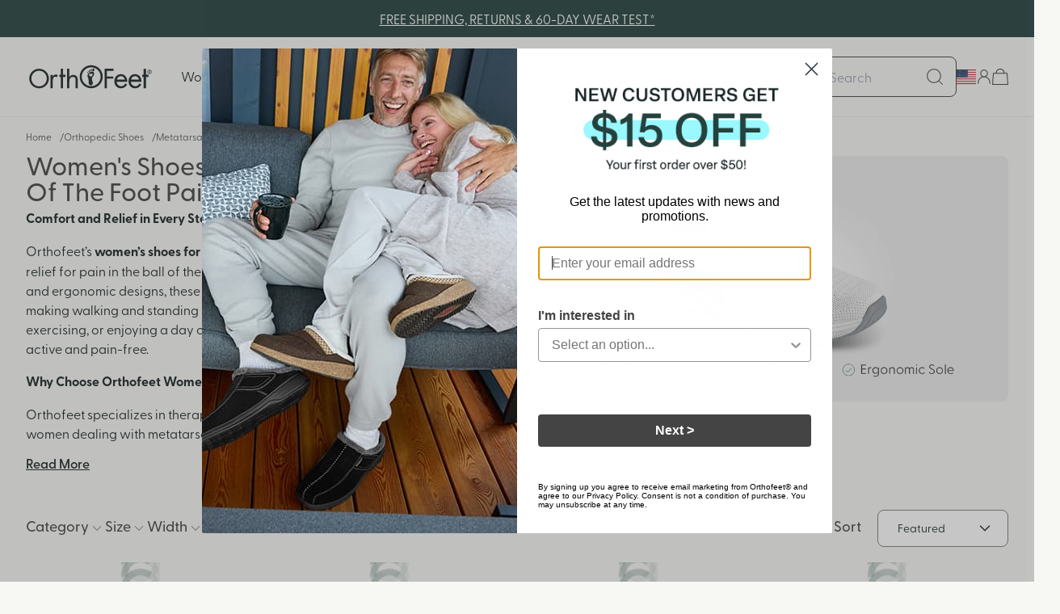

--- FILE ---
content_type: text/html; charset=utf-8
request_url: https://www.orthofeet.com/collections/metatarsalgia-for-women
body_size: 92951
content:
<!doctype html>
<!--
 ____    ____    ______  ____    __     __    __
/\  _`\ /\  _`\ /\  _  \/\  _`\ /\ \   /\ \  /\ \
\ \,\L\_\ \ \L\ \ \ \L\ \ \ \L\ \ \ \/'\ `\`\\/'/
 \/_\__ \\ \ ,__/\ \  __ \ \ ,  /\ \ , <`\ `\ /'
   /\ \L\ \ \ \/  \ \ \/\ \ \ \\ \\ \ \\`\`\ \ \
   \ `\____\ \_\   \ \_\ \_\ \_\ \_\ \_\ \_\\ \_\
    \/_____/\/_/    \/_/\/_/\ /\/_/\/_/ \/_/

-->
  <html class="no-js bg-carrara" lang="en">
  <head>

    <!-- SEO & ANALYTICS (HEAD) -->
    
<!-- Shared metatags across page types -->
<meta charset="utf-8">
<meta http-equiv="X-UA-Compatible" content="IE=edge">
<meta name="viewport" content="width=device-width,initial-scale=1">
<meta name="theme-color" content="">
<meta property="og:site_name" content="Orthofeet®">
<meta property="og:url" content="https://www.orthofeet.com/collections/metatarsalgia-for-women">
<meta property="og:title" content="Women&#39;s Shoes for Metatarsalgia &amp; Ball Of The Foot Pain">
<meta property="og:type" content="product.group">
<meta property="og:description" content="Get instant Metatarsalgia pain relief or your money back with the #1 podiatrists’ recommended women&#39;s shoes. Premium insoles &amp; air cushioned soles.">
<meta property="og:image" content="http://www.orthofeet.com/cdn/shop/t/437/assets/logo.svg?v=28647048304060640491708029625" />
<meta property="og:image:secure_url" content="https://www.orthofeet.com/cdn/shop/t/437/assets/logo.svg?v=28647048304060640491708029625" />
<link rel="preconnect" href="https://cdn.shopify.com" crossorigin>
<link rel="shortcut icon" href="//www.orthofeet.com/cdn/shop/files/favicon-32x32_xyz.png?v=1760968122&width=32" type="image/jpg" />
<link rel="icon" href="//www.orthofeet.com/cdn/shop/files/favicon-32x32_xyz.png?v=1760968122&width=32" type="image/x-icon"/>

<link rel="alternate" href="https://www.orthofeet.com/" hreflang="en-us" /> 
<link rel="alternate" href="https://orthofeet.co.uk/" hreflang="en-gb" /> 
<link rel="alternate" href="https://de.orthofeet.com/" hreflang="de" /> 
<link rel="alternate" href="https://de.orthofeet.com/fr" hreflang="fr" />
<link rel="alternate" href="https://www.orthofeet.com/" hreflang="x-default" />




    
    
      <link rel="canonical" href="https://www.orthofeet.com/collections/metatarsalgia-for-women" />
    
    <meta property="og:image" content="Liquid error (snippets/meta-tags line 120): invalid url input">
  
<meta property="og:image" content="http://www.orthofeet.com/cdn/shop/files/Orthofeet_URLPreview.jpg?v=1760709087&width=2000">
  <meta property="og:image:secure_url" content="https://www.orthofeet.com/cdn/shop/files/Orthofeet_URLPreview.jpg?v=1760709087&width=2000">
  <meta property="og:image:width" content="1200">
  <meta property="og:image:height" content="628">
  <meta name="robots" content="max-image-preview:large" />



  <meta name="description" content="Get instant Metatarsalgia pain relief or your money back with the #1 podiatrists’ recommended women&#39;s shoes. Premium insoles &amp; air cushioned soles.">

<title>Women&#39;s Shoes for Metatarsalgia | OrthoFeet
&ndash; Orthofeet®
</title>


    
      
        <!-- Start of TrueVault Polaris Code Block -->
        <script defer src="https://polaris.truevaultcdn.com/static/pc/IRZNABIPU/polaris.js"></script>
        <!-- End of TrueVault Polaris Code Block -->
      

      

      <!-- SCAPP -->
<script defer='defer'>
  SCAPPShop = {};
  
</script>
<!-- end SCAPP -->

<script>
  window.dataLayer = window.dataLayer || [];
  var miniCart = document.querySelector('mini-cart');
  if (miniCart) {
      var cartData = miniCart.getAttribute('data-cart-json');
      if (cartData) {
          try {
              var cartObject = JSON.parse(cartData);
              var productIds = cartObject.items.map(item => item.product_id);
              dataLayer.push({
                  'event': 'cartUpdate',
                  'cartProductIds': productIds
              });
          } catch (e) {
              console.error('Error parsing cart JSON:', e);
          }
      }
  }
</script>



<script>
  window.dataLayer = window.dataLayer || [];

  
    window.dataLayer.push({ customerType: "NP" });
  
</script>
    

    <script>window.performance && window.performance.mark && window.performance.mark('shopify.content_for_header.start');</script><meta name="google-site-verification" content="M0C5bCWRe-euraHtT7_6QAC9jnl-fWrSFVJ8WsnvK4o">
<meta name="facebook-domain-verification" content="h4unacfi361243lt71hmnsil6s0tyw">
<meta id="shopify-digital-wallet" name="shopify-digital-wallet" content="/9467630/digital_wallets/dialog">
<meta name="shopify-checkout-api-token" content="f802540e6e08acb53438a3f0531621d8">
<meta id="in-context-paypal-metadata" data-shop-id="9467630" data-venmo-supported="true" data-environment="production" data-locale="en_US" data-paypal-v4="true" data-currency="USD">
<link rel="alternate" type="application/atom+xml" title="Feed" href="/collections/metatarsalgia-for-women.atom" />
<link rel="alternate" type="application/json+oembed" href="https://www.orthofeet.com/collections/metatarsalgia-for-women.oembed">
<script async="async" src="/checkouts/internal/preloads.js?locale=en-US"></script>
<link rel="preconnect" href="https://shop.app" crossorigin="anonymous">
<script async="async" src="https://shop.app/checkouts/internal/preloads.js?locale=en-US&shop_id=9467630" crossorigin="anonymous"></script>
<script id="apple-pay-shop-capabilities" type="application/json">{"shopId":9467630,"countryCode":"US","currencyCode":"USD","merchantCapabilities":["supports3DS"],"merchantId":"gid:\/\/shopify\/Shop\/9467630","merchantName":"Orthofeet®","requiredBillingContactFields":["postalAddress","email","phone"],"requiredShippingContactFields":["postalAddress","email","phone"],"shippingType":"shipping","supportedNetworks":["visa","masterCard","amex","discover","elo","jcb"],"total":{"type":"pending","label":"Orthofeet®","amount":"1.00"},"shopifyPaymentsEnabled":true,"supportsSubscriptions":true}</script>
<script id="shopify-features" type="application/json">{"accessToken":"f802540e6e08acb53438a3f0531621d8","betas":["rich-media-storefront-analytics"],"domain":"www.orthofeet.com","predictiveSearch":true,"shopId":9467630,"locale":"en"}</script>
<script>var Shopify = Shopify || {};
Shopify.shop = "orthofeet.myshopify.com";
Shopify.locale = "en";
Shopify.currency = {"active":"USD","rate":"1.0"};
Shopify.country = "US";
Shopify.theme = {"name":"Orthofeet - Sparky Redesign - Production","id":122533380167,"schema_name":"Sparky x Orthofeet","schema_version":"1.42.0","theme_store_id":null,"role":"main"};
Shopify.theme.handle = "null";
Shopify.theme.style = {"id":null,"handle":null};
Shopify.cdnHost = "www.orthofeet.com/cdn";
Shopify.routes = Shopify.routes || {};
Shopify.routes.root = "/";</script>
<script type="module">!function(o){(o.Shopify=o.Shopify||{}).modules=!0}(window);</script>
<script>!function(o){function n(){var o=[];function n(){o.push(Array.prototype.slice.apply(arguments))}return n.q=o,n}var t=o.Shopify=o.Shopify||{};t.loadFeatures=n(),t.autoloadFeatures=n()}(window);</script>
<script>
  window.ShopifyPay = window.ShopifyPay || {};
  window.ShopifyPay.apiHost = "shop.app\/pay";
  window.ShopifyPay.redirectState = null;
</script>
<script id="shop-js-analytics" type="application/json">{"pageType":"collection"}</script>
<script defer="defer" async type="module" src="//www.orthofeet.com/cdn/shopifycloud/shop-js/modules/v2/client.init-shop-cart-sync_DGjqyID6.en.esm.js"></script>
<script defer="defer" async type="module" src="//www.orthofeet.com/cdn/shopifycloud/shop-js/modules/v2/chunk.common_CM5e3XYf.esm.js"></script>
<script type="module">
  await import("//www.orthofeet.com/cdn/shopifycloud/shop-js/modules/v2/client.init-shop-cart-sync_DGjqyID6.en.esm.js");
await import("//www.orthofeet.com/cdn/shopifycloud/shop-js/modules/v2/chunk.common_CM5e3XYf.esm.js");

  window.Shopify.SignInWithShop?.initShopCartSync?.({"fedCMEnabled":true,"windoidEnabled":true});

</script>
<script>
  window.Shopify = window.Shopify || {};
  if (!window.Shopify.featureAssets) window.Shopify.featureAssets = {};
  window.Shopify.featureAssets['shop-js'] = {"shop-cart-sync":["modules/v2/client.shop-cart-sync_DS_n0f7A.en.esm.js","modules/v2/chunk.common_CM5e3XYf.esm.js"],"shop-button":["modules/v2/client.shop-button_CNT-NO5k.en.esm.js","modules/v2/chunk.common_CM5e3XYf.esm.js"],"init-fed-cm":["modules/v2/client.init-fed-cm_iCBVkvTB.en.esm.js","modules/v2/chunk.common_CM5e3XYf.esm.js"],"shop-cash-offers":["modules/v2/client.shop-cash-offers_Bicqpat5.en.esm.js","modules/v2/chunk.common_CM5e3XYf.esm.js","modules/v2/chunk.modal_Dl937Oy4.esm.js"],"avatar":["modules/v2/client.avatar_BTnouDA3.en.esm.js"],"init-windoid":["modules/v2/client.init-windoid_BqfVjynn.en.esm.js","modules/v2/chunk.common_CM5e3XYf.esm.js"],"init-shop-email-lookup-coordinator":["modules/v2/client.init-shop-email-lookup-coordinator_CrkkCzDo.en.esm.js","modules/v2/chunk.common_CM5e3XYf.esm.js"],"shop-toast-manager":["modules/v2/client.shop-toast-manager_HMMtSVHE.en.esm.js","modules/v2/chunk.common_CM5e3XYf.esm.js"],"pay-button":["modules/v2/client.pay-button_B57g7222.en.esm.js","modules/v2/chunk.common_CM5e3XYf.esm.js"],"shop-login-button":["modules/v2/client.shop-login-button_CZKuy_To.en.esm.js","modules/v2/chunk.common_CM5e3XYf.esm.js","modules/v2/chunk.modal_Dl937Oy4.esm.js"],"init-shop-cart-sync":["modules/v2/client.init-shop-cart-sync_DGjqyID6.en.esm.js","modules/v2/chunk.common_CM5e3XYf.esm.js"],"init-customer-accounts":["modules/v2/client.init-customer-accounts_CxJ7KIEv.en.esm.js","modules/v2/client.shop-login-button_CZKuy_To.en.esm.js","modules/v2/chunk.common_CM5e3XYf.esm.js","modules/v2/chunk.modal_Dl937Oy4.esm.js"],"init-shop-for-new-customer-accounts":["modules/v2/client.init-shop-for-new-customer-accounts_BDK66bKM.en.esm.js","modules/v2/client.shop-login-button_CZKuy_To.en.esm.js","modules/v2/chunk.common_CM5e3XYf.esm.js","modules/v2/chunk.modal_Dl937Oy4.esm.js"],"lead-capture":["modules/v2/client.lead-capture_QF_QcTqn.en.esm.js","modules/v2/chunk.common_CM5e3XYf.esm.js","modules/v2/chunk.modal_Dl937Oy4.esm.js"],"shop-follow-button":["modules/v2/client.shop-follow-button_Cgw6zD7w.en.esm.js","modules/v2/chunk.common_CM5e3XYf.esm.js","modules/v2/chunk.modal_Dl937Oy4.esm.js"],"checkout-modal":["modules/v2/client.checkout-modal_r-P2WYUC.en.esm.js","modules/v2/chunk.common_CM5e3XYf.esm.js","modules/v2/chunk.modal_Dl937Oy4.esm.js"],"init-customer-accounts-sign-up":["modules/v2/client.init-customer-accounts-sign-up_fcc8iru1.en.esm.js","modules/v2/client.shop-login-button_CZKuy_To.en.esm.js","modules/v2/chunk.common_CM5e3XYf.esm.js","modules/v2/chunk.modal_Dl937Oy4.esm.js"],"shop-login":["modules/v2/client.shop-login_CJN-CB3q.en.esm.js","modules/v2/chunk.common_CM5e3XYf.esm.js","modules/v2/chunk.modal_Dl937Oy4.esm.js"],"payment-terms":["modules/v2/client.payment-terms_C8iL647G.en.esm.js","modules/v2/chunk.common_CM5e3XYf.esm.js","modules/v2/chunk.modal_Dl937Oy4.esm.js"]};
</script>
<script>(function() {
  var isLoaded = false;
  function asyncLoad() {
    if (isLoaded) return;
    isLoaded = true;
    var urls = ["https:\/\/static.returngo.ai\/orthofeet.returngo.ai\/returngo.min.js?shop=orthofeet.myshopify.com"];
    for (var i = 0; i < urls.length; i++) {
      var s = document.createElement('script');
      s.type = 'text/javascript';
      s.async = true;
      s.src = urls[i];
      var x = document.getElementsByTagName('script')[0];
      x.parentNode.insertBefore(s, x);
    }
  };
  if(window.attachEvent) {
    window.attachEvent('onload', asyncLoad);
  } else {
    window.addEventListener('load', asyncLoad, false);
  }
})();</script>
<script id="__st">var __st={"a":9467630,"offset":-18000,"reqid":"57d95b88-9e0a-46b5-aa5a-9923662108b7-1765985127","pageurl":"www.orthofeet.com\/collections\/metatarsalgia-for-women","u":"5508c24cfead","p":"collection","rtyp":"collection","rid":263368933447};</script>
<script>window.ShopifyPaypalV4VisibilityTracking = true;</script>
<script id="form-persister">!function(){'use strict';const t='contact',e='new_comment',n=[[t,t],['blogs',e],['comments',e],[t,'customer']],o='password',r='form_key',c=['recaptcha-v3-token','g-recaptcha-response','h-captcha-response',o],s=()=>{try{return window.sessionStorage}catch{return}},i='__shopify_v',u=t=>t.elements[r],a=function(){const t=[...n].map((([t,e])=>`form[action*='/${t}']:not([data-nocaptcha='true']) input[name='form_type'][value='${e}']`)).join(',');var e;return e=t,()=>e?[...document.querySelectorAll(e)].map((t=>t.form)):[]}();function m(t){const e=u(t);a().includes(t)&&(!e||!e.value)&&function(t){try{if(!s())return;!function(t){const e=s();if(!e)return;const n=u(t);if(!n)return;const o=n.value;o&&e.removeItem(o)}(t);const e=Array.from(Array(32),(()=>Math.random().toString(36)[2])).join('');!function(t,e){u(t)||t.append(Object.assign(document.createElement('input'),{type:'hidden',name:r})),t.elements[r].value=e}(t,e),function(t,e){const n=s();if(!n)return;const r=[...t.querySelectorAll(`input[type='${o}']`)].map((({name:t})=>t)),u=[...c,...r],a={};for(const[o,c]of new FormData(t).entries())u.includes(o)||(a[o]=c);n.setItem(e,JSON.stringify({[i]:1,action:t.action,data:a}))}(t,e)}catch(e){console.error('failed to persist form',e)}}(t)}const f=t=>{if('true'===t.dataset.persistBound)return;const e=function(t,e){const n=function(t){return'function'==typeof t.submit?t.submit:HTMLFormElement.prototype.submit}(t).bind(t);return function(){let t;return()=>{t||(t=!0,(()=>{try{e(),n()}catch(t){(t=>{console.error('form submit failed',t)})(t)}})(),setTimeout((()=>t=!1),250))}}()}(t,(()=>{m(t)}));!function(t,e){if('function'==typeof t.submit&&'function'==typeof e)try{t.submit=e}catch{}}(t,e),t.addEventListener('submit',(t=>{t.preventDefault(),e()})),t.dataset.persistBound='true'};!function(){function t(t){const e=(t=>{const e=t.target;return e instanceof HTMLFormElement?e:e&&e.form})(t);e&&m(e)}document.addEventListener('submit',t),document.addEventListener('DOMContentLoaded',(()=>{const e=a();for(const t of e)f(t);var n;n=document.body,new window.MutationObserver((t=>{for(const e of t)if('childList'===e.type&&e.addedNodes.length)for(const t of e.addedNodes)1===t.nodeType&&'FORM'===t.tagName&&a().includes(t)&&f(t)})).observe(n,{childList:!0,subtree:!0,attributes:!1}),document.removeEventListener('submit',t)}))}()}();</script>
<script integrity="sha256-52AcMU7V7pcBOXWImdc/TAGTFKeNjmkeM1Pvks/DTgc=" data-source-attribution="shopify.loadfeatures" defer="defer" src="//www.orthofeet.com/cdn/shopifycloud/storefront/assets/storefront/load_feature-81c60534.js" crossorigin="anonymous"></script>
<script crossorigin="anonymous" defer="defer" src="//www.orthofeet.com/cdn/shopifycloud/storefront/assets/shopify_pay/storefront-65b4c6d7.js?v=20250812"></script>
<script data-source-attribution="shopify.dynamic_checkout.dynamic.init">var Shopify=Shopify||{};Shopify.PaymentButton=Shopify.PaymentButton||{isStorefrontPortableWallets:!0,init:function(){window.Shopify.PaymentButton.init=function(){};var t=document.createElement("script");t.src="https://www.orthofeet.com/cdn/shopifycloud/portable-wallets/latest/portable-wallets.en.js",t.type="module",document.head.appendChild(t)}};
</script>
<script data-source-attribution="shopify.dynamic_checkout.buyer_consent">
  function portableWalletsHideBuyerConsent(e){var t=document.getElementById("shopify-buyer-consent"),n=document.getElementById("shopify-subscription-policy-button");t&&n&&(t.classList.add("hidden"),t.setAttribute("aria-hidden","true"),n.removeEventListener("click",e))}function portableWalletsShowBuyerConsent(e){var t=document.getElementById("shopify-buyer-consent"),n=document.getElementById("shopify-subscription-policy-button");t&&n&&(t.classList.remove("hidden"),t.removeAttribute("aria-hidden"),n.addEventListener("click",e))}window.Shopify?.PaymentButton&&(window.Shopify.PaymentButton.hideBuyerConsent=portableWalletsHideBuyerConsent,window.Shopify.PaymentButton.showBuyerConsent=portableWalletsShowBuyerConsent);
</script>
<script data-source-attribution="shopify.dynamic_checkout.cart.bootstrap">document.addEventListener("DOMContentLoaded",(function(){function t(){return document.querySelector("shopify-accelerated-checkout-cart, shopify-accelerated-checkout")}if(t())Shopify.PaymentButton.init();else{new MutationObserver((function(e,n){t()&&(Shopify.PaymentButton.init(),n.disconnect())})).observe(document.body,{childList:!0,subtree:!0})}}));
</script>
<link id="shopify-accelerated-checkout-styles" rel="stylesheet" media="screen" href="https://www.orthofeet.com/cdn/shopifycloud/portable-wallets/latest/accelerated-checkout-backwards-compat.css" crossorigin="anonymous">
<style id="shopify-accelerated-checkout-cart">
        #shopify-buyer-consent {
  margin-top: 1em;
  display: inline-block;
  width: 100%;
}

#shopify-buyer-consent.hidden {
  display: none;
}

#shopify-subscription-policy-button {
  background: none;
  border: none;
  padding: 0;
  text-decoration: underline;
  font-size: inherit;
  cursor: pointer;
}

#shopify-subscription-policy-button::before {
  box-shadow: none;
}

      </style>

<script>window.performance && window.performance.mark && window.performance.mark('shopify.content_for_header.end');</script>

    <script>document.documentElement.className = document.documentElement.className.replace('no-js', 'js');</script>

    <link href="//www.orthofeet.com/cdn/shop/t/437/assets/css-variables.css?v=10898541522947069721761849625" rel="stylesheet" type="text/css" media="all" />
    <link href="//www.orthofeet.com/cdn/shop/t/437/assets/tailwind.css?v=49711536359679804781764887852" rel="stylesheet" type="text/css" media="all" />
    
    <style data-shopify>
      *, :after, :before {
        --tw-border-spacing-x:0;
        --tw-border-spacing-y:0;
        --tw-translate-x:0;
        --tw-translate-y:0;
        --tw-rotate:0;
        --tw-skew-x:0;
        --tw-skew-y:0;
        --tw-scale-x:1;
        --tw-scale-y:1;
        --tw-pan-x: ;
        --tw-pan-y: ;
        --tw-pinch-zoom: ;
        --tw-scroll-snap-strictness:proximity;
        --tw-ordinal: ;
        --tw-slashed-zero: ;
        --tw-numeric-figure: ;
        --tw-numeric-spacing: ;
        --tw-numeric-fraction: ;
        --tw-ring-inset: ;
        --tw-ring-offset-width:0px;
        --tw-ring-offset-color:#fff;
        --tw-ring-color:#3b82f680;
        --tw-ring-offset-shadow:0 0 #0000;
        --tw-ring-shadow:0 0 #0000;
        --tw-shadow:0 0 #0000;
        --tw-shadow-colored:0 0 #0000;
        --tw-blur: ;
        --tw-brightness: ;
        --tw-contrast: ;
        --tw-grayscale: ;
        --tw-hue-rotate: ;
        --tw-invert: ;
        --tw-saturate: ;
        --tw-sepia: ;
        --tw-drop-shadow: ;
        --tw-backdrop-blur: ;
        --tw-backdrop-brightness: ;
        --tw-backdrop-contrast: ;
        --tw-backdrop-grayscale: ;
        --tw-backdrop-hue-rotate: ;
        --tw-backdrop-invert: ;
        --tw-backdrop-opacity: ;
        --tw-backdrop-saturate: ;
        --tw-backdrop-sepia: ;
      }
    </style>
    <link href="//www.orthofeet.com/cdn/shop/t/437/assets/fonts.css?v=3170224350887031551762385670" rel="stylesheet" type="text/css" media="all" />
    <link href="//www.orthofeet.com/cdn/shop/t/437/assets/swiper.min.css?v=156698724691698338611762385673" rel="stylesheet" type="text/css" media="all" />
    
    <script 
  defer
  onload="window.dispatchEvent(new CustomEvent('algolia:script-loaded', {})); window.algoliaIsLoaded = true;"  
  src="https://cdn.jsdelivr.net/npm/algoliasearch@4.23.3/dist/algoliasearch.umd.js"
  integrity="sha256-76mmfHsYYb491qbcs1Vd/iK80pdRqKCOEYJtPEy8dys="
  crossorigin="anonymous"
></script>

<script defer src="https://cdn.jsdelivr.net/npm/@algolia/recommend-js"></script>
<script defer src="https://cdn.jsdelivr.net/npm/@algolia/recommend"></script>
<script>
  window.addEventListener('load', () => {
    poll(() => {
      return window['@algolia/recommend'];
    }, 10000, 150).then(() => {
      const { frequentlyBoughtTogether, relatedProducts, trendingItems, trendingFacets } = window['@algolia/recommend-js'];
      const recommend = window['@algolia/recommend'];
      window.recommendClient = recommend('B8RIKEI9OC', '307ccfad891594b0e4b982aa6a862676');
    });
  });
</script>
    <script onload="window.dispatchEvent(new CustomEvent('swiper:script-loaded', {})); window.swiperIsLoaded = true;" async src="//www.orthofeet.com/cdn/shop/t/437/assets/swiper-bundle.min.js?v=93007948420472380831689261051" defer></script>
    <script src="//www.orthofeet.com/cdn/shop/t/437/assets/swiper-element.min.js?v=139748750520849419991752094215" defer></script>
    <script src="//www.orthofeet.com/cdn/shop/t/437/assets/modal.js?v=13240429930671672961752094214" defer></script>
    <script src="//www.orthofeet.com/cdn/shop/t/437/assets/globals.js?v=105030239126292966831761849625" defer></script>
    <script src="//www.orthofeet.com/cdn/shop/t/437/assets/algolia-frontend.js?v=45375911865414461311745364447" defer></script>
    <script src="//www.orthofeet.com/cdn/shop/t/437/assets/algolia-recommended-products.js?v=140795360892191036491752094211" defer></script>
    
    <script src="https://truemed-public.s3.us-west-1.amazonaws.com/truemed-ads/prequal-widget.min.js" defer></script>
    <script>
      window.Shopify = window.Shopify || {theme: {id: 122533380167, role: 'main' } };
      window._template = {
          directory: "",
          name: "collection",
          suffix: ""
      };
      window.igSetup = { addComparePriceProperty: true }
    </script>
    
    <!-- attempt to performantly load intelligems -->
    <link rel="preconnect" href="https://cdn.intelligems.io" crossorigin>
    <link rel="dns-prefetch" href="https://cdn.intelligems.io">

    <link
      rel="modulepreload"
      href="https://cdn.intelligems.io/esm/8535f7c3e1d5/bundle.js"
      crossorigin
      fetchpriority="high"
    />

    <script type="module" src="https://cdn.intelligems.io/esm/8535f7c3e1d5/bundle.js"></script>
    <!-- end intelligems -->
  <!-- BEGIN app block: shopify://apps/klaviyo-email-marketing-sms/blocks/klaviyo-onsite-embed/2632fe16-c075-4321-a88b-50b567f42507 -->












  <script async src="https://static.klaviyo.com/onsite/js/XgCqQ3/klaviyo.js?company_id=XgCqQ3"></script>
  <script>!function(){if(!window.klaviyo){window._klOnsite=window._klOnsite||[];try{window.klaviyo=new Proxy({},{get:function(n,i){return"push"===i?function(){var n;(n=window._klOnsite).push.apply(n,arguments)}:function(){for(var n=arguments.length,o=new Array(n),w=0;w<n;w++)o[w]=arguments[w];var t="function"==typeof o[o.length-1]?o.pop():void 0,e=new Promise((function(n){window._klOnsite.push([i].concat(o,[function(i){t&&t(i),n(i)}]))}));return e}}})}catch(n){window.klaviyo=window.klaviyo||[],window.klaviyo.push=function(){var n;(n=window._klOnsite).push.apply(n,arguments)}}}}();</script>

  




  <script>
    window.klaviyoReviewsProductDesignMode = false
  </script>







<!-- END app block --><!-- BEGIN app block: shopify://apps/elevar-conversion-tracking/blocks/dataLayerEmbed/bc30ab68-b15c-4311-811f-8ef485877ad6 -->



<script type="module" dynamic>
  const configUrl = "/a/elevar/static/configs/491752b91f2ba8b8b68dbb8d024045d80a87ce67/config.js";
  const config = (await import(configUrl)).default;
  const scriptUrl = config.script_src_app_theme_embed;

  if (scriptUrl) {
    const { handler } = await import(scriptUrl);

    await handler(
      config,
      {
        cartData: {
  marketId: "61440071",
  attributes:{},
  cartTotal: "0.0",
  currencyCode:"USD",
  items: []
}
,
        user: {cartTotal: "0.0",
    currencyCode:"USD",customer: {},
}
,
        isOnCartPage:false,
        collectionView:{
    currencyCode:"USD",
    items: [{id:"80021M050",name:"Nira Hands-Free - Light Gray",
          brand:"OrthoFeet",
          category:"Footwear Women Sneakers Stretch",
          variant:"5 \/ Medium \/ Light Gray",
          price: "145.0",
          productId: "6906024656967",
          variantId: "40499317604423",
          handle:"nira-hands-free-light-gray",
          compareAtPrice: "0.0",image:"\/\/www.orthofeet.com\/cdn\/shop\/files\/80021-Nira-Light-Gray-Angle.jpg?v=1762279052"},{id:"80023M050",name:"Nira Hands-Free - Black",
          brand:"OrthoFeet",
          category:"Footwear Women Sneakers Stretch",
          variant:"5 \/ Medium \/ Black",
          price: "145.0",
          productId: "6907878637639",
          variantId: "40504932171847",
          handle:"nira-hands-free-black",
          compareAtPrice: "0.0",image:"\/\/www.orthofeet.com\/cdn\/shop\/files\/80023-Nira-Black-Angle.jpg?v=1762279061"},{id:"80022M050",name:"Nira Hands-Free - Turquoise",
          brand:"OrthoFeet",
          category:"Footwear Women Sneakers Stretch",
          variant:"5 \/ Medium \/ Turquoise",
          price: "145.0",
          productId: "6907871264839",
          variantId: "40504878596167",
          handle:"nira-hands-free-turquoise",
          compareAtPrice: "0.0",image:"\/\/www.orthofeet.com\/cdn\/shop\/files\/80022-Nira-Turquoise-Angle.jpg?v=1762279059"},{id:"80062M050",name:"Amalya - Gray",
          brand:"OrthoFeet",
          category:"Footwear Women Casual Stretch",
          variant:"5 \/ Medium \/ Gray",
          price: "99.99",
          productId: "6904129650759",
          variantId: "40494626078791",
          handle:"amalya-gray",
          compareAtPrice: "110.0",image:"\/\/www.orthofeet.com\/cdn\/shop\/files\/80062-Amalya-Gray-Angle_e24044d9-ddd2-482f-8391-e83ea7283380.jpg?v=1762279024"},{id:"80061M050",name:"Amalya - Black",
          brand:"OrthoFeet",
          category:"Footwear Women Casual Stretch",
          variant:"5 \/ Medium \/ Black",
          price: "99.99",
          productId: "6904118116423",
          variantId: "40494592524359",
          handle:"amalya-black",
          compareAtPrice: "110.0",image:"\/\/www.orthofeet.com\/cdn\/shop\/files\/80061-Amalya-Black-Angle_4fb59b90-ca57-4ea2-aec5-6c38d7283c46.jpg?v=1762279024"},{id:"62021M060",name:"Hazel - Gray",
          brand:"OrthoFeet",
          category:"Footwear Women Sandals",
          variant:"6 \/ Medium \/ Gray",
          price: "110.0",
          productId: "6914831515719",
          variantId: "40534454272071",
          handle:"hazel-gray",
          compareAtPrice: "0.0",image:"\/\/www.orthofeet.com\/cdn\/shop\/files\/62021-Hazel-Gunmetal-Angle.jpg?v=1762279107"},{id:"804M050",name:"Maui - Turquoise",
          brand:"OrthoFeet",
          category:"Footwear Women Sandals Heel Strap Stretch",
          variant:"5 \/ Medium \/ Turquoise",
          price: "99.99",
          productId: "6902710337607",
          variantId: "40479726043207",
          handle:"maui-turquoise",
          compareAtPrice: "125.0",image:"\/\/www.orthofeet.com\/cdn\/shop\/files\/804-Maui-Turquoise-Angle.jpg?v=1762279008"},{id:"801M050",name:"Maui - Black",
          brand:"OrthoFeet",
          category:"Footwear Women Sandals Heel Strap Stretch",
          variant:"5 \/ Medium \/ Black",
          price: "99.99",
          productId: "6902707847239",
          variantId: "40479704612935",
          handle:"maui-black",
          compareAtPrice: "125.0",image:"\/\/www.orthofeet.com\/cdn\/shop\/files\/801-Maui-Black-Angle.jpg?v=1762279006"},{id:"802M050",name:"Maui - Gray",
          brand:"OrthoFeet",
          category:"Footwear Women Sandals Heel Strap Stretch",
          variant:"5 \/ Medium \/ Gray",
          price: "99.99",
          productId: "6668001509447",
          variantId: "39692586123335",
          handle:"maui-gray",
          compareAtPrice: "125.0",image:"\/\/www.orthofeet.com\/cdn\/shop\/files\/802-Maui-Gray-Angle_0f9e4f2c-3f3a-400a-994b-ec4b92407ff1.jpg?v=1762275934"},{id:"803M050",name:"Maui - Blue",
          brand:"OrthoFeet",
          category:"Footwear Women Sandals Heel Strap Stretch",
          variant:"5 \/ Medium \/ Blue",
          price: "99.99",
          productId: "6669987708999",
          variantId: "39698725306439",
          handle:"maui-blue",
          compareAtPrice: "125.0",image:"\/\/www.orthofeet.com\/cdn\/shop\/files\/803-Maui-Blue-Angle_b51d3bb0-b78a-4f84-9eb9-51283b8ef55e.jpg?v=1762275944"},{id:"931M050",name:"Lyra - Blue",
          brand:"OrthoFeet",
          category:"Footwear Women Sandals Heel Strap",
          variant:"5 \/ Medium \/ Blue",
          price: "99.99",
          productId: "6775490838599",
          variantId: "39975800930375",
          handle:"lyra-blue",
          compareAtPrice: "125.0",image:"\/\/www.orthofeet.com\/cdn\/shop\/files\/931-Lyra-Blue-Angle_0ac91bae-5944-4d57-bb9e-cb3be0b78c6b.jpg?v=1762277631"},{id:"934M050",name:"Lyra - Gray",
          brand:"OrthoFeet",
          category:"Footwear Women Sandals Heel Strap",
          variant:"5 \/ Medium \/ Gray",
          price: "99.99",
          productId: "6643294404679",
          variantId: "39631186362439",
          handle:"lyra-gray",
          compareAtPrice: "125.0",image:"\/\/www.orthofeet.com\/cdn\/shop\/files\/934-Lyra-Gray-Angle_be58edbc-a149-464c-85eb-d5cd7345a8ec.jpg?v=1762275598"},{id:"938M050",name:"Lyra - Rose",
          brand:"OrthoFeet",
          category:"Footwear Women Sandals Heel Strap",
          variant:"5 \/ Medium \/ Rose",
          price: "99.99",
          productId: "6642675155015",
          variantId: "39629135052871",
          handle:"lyra-rose",
          compareAtPrice: "125.0",image:"\/\/www.orthofeet.com\/cdn\/shop\/files\/938-Lyra-Rose-Angle_00c98d83-6fc5-43b6-845c-0465480404f8.jpg?v=1762275596"},{id:"806M050",name:"Laguna - Blue",
          brand:"OrthoFeet",
          category:"Footwear Women Sandals Heel Strap Stretch",
          variant:"5 \/ Medium \/ Blue",
          price: "99.99",
          productId: "4714437673031",
          variantId: "32397533937735",
          handle:"laguna-womens-blue-sandal",
          compareAtPrice: "125.0",image:"\/\/www.orthofeet.com\/cdn\/shop\/files\/806-Laguna-Blue-Angle_a4496dcb-7512-49ba-ac02-29a4da28cc5d.jpg?v=1762271427"},{id:"807M050",name:"Laguna - Gray",
          brand:"OrthoFeet",
          category:"Footwear Women Sandals Heel Strap Stretch",
          variant:"5 \/ Medium \/ Gray",
          price: "99.99",
          productId: "6573407240263",
          variantId: "39385922207815",
          handle:"laguna-stretch-knit-gray",
          compareAtPrice: "125.0",image:"\/\/www.orthofeet.com\/cdn\/shop\/files\/807-Laguna-Gray-Angle_880e3237-a776-4307-924c-0a3d4ef79967.jpg?v=1762273785"},{id:"997N050",name:"Verona - Pewter",
          brand:"OrthoFeet",
          category:"Footwear Women Sandals Heel Strap",
          variant:"5 \/ Narrow \/ Pewter",
          price: "99.99",
          productId: "9619437840",
          variantId: "32800970342471",
          handle:"verona-pewter",
          compareAtPrice: "125.0",image:"\/\/www.orthofeet.com\/cdn\/shop\/files\/997-Verona-Pewter-Angle_c16658d7-cb01-4b77-beb0-8f61034acb62.jpg?v=1762199689"},{id:"66503M050",name:"Sahara - Pewter",
          brand:"OrthoFeet",
          category:"Footwear Women Sandals",
          variant:"5 \/ Medium \/ Pewter",
          price: "100.0",
          productId: "6896532062279",
          variantId: "40455542865991",
          handle:"sahara-pewter",
          compareAtPrice: "0.0",image:"\/\/www.orthofeet.com\/cdn\/shop\/files\/66503-Sahara-Pewter-Angle.jpg?v=1762278969"},{id:"66502M050",name:"Sahara - Tan",
          brand:"OrthoFeet",
          category:"Footwear Women Sandals",
          variant:"5 \/ Medium \/ Tan",
          price: "100.0",
          productId: "6896539435079",
          variantId: "40455599685703",
          handle:"sahara-tan",
          compareAtPrice: "0.0",image:"\/\/www.orthofeet.com\/cdn\/shop\/files\/66502-Sahara-Tan-Angle.jpg?v=1762278971"},{id:"922M050",name:"Sahara - Black",
          brand:"OrthoFeet",
          category:"Footwear Women Sandals",
          variant:"5 \/ Medium \/ Black",
          price: "100.0",
          productId: "6775491264583",
          variantId: "39975804305479",
          handle:"sahara-black",
          compareAtPrice: "0.0",image:"\/\/www.orthofeet.com\/cdn\/shop\/files\/922-Sahara-Black-Angle_e92337ff-b3f6-43fb-81a1-47b43c4a9709.jpg?v=1762277632"},{id:"972M050",name:"Sahara - Gray",
          brand:"OrthoFeet",
          category:"Footwear Women Sandals",
          variant:"5 \/ Medium \/ Gray",
          price: "100.0",
          productId: "6576215720007",
          variantId: "39398767820871",
          handle:"sahara-gray",
          compareAtPrice: "0.0",image:"\/\/www.orthofeet.com\/cdn\/shop\/files\/972-Sahara-Gray-Angle_c36ffc52-95c1-4d3e-a195-c279dffa1347.jpg?v=1762273798"},{id:"924M050",name:"Sahara - Bone",
          brand:"OrthoFeet",
          category:"Footwear Women Sandals",
          variant:"5 \/ Medium \/ Bone",
          price: "100.0",
          productId: "6754338963527",
          variantId: "39951030059079",
          handle:"sahara-white",
          compareAtPrice: "0.0",image:"\/\/www.orthofeet.com\/cdn\/shop\/files\/924-Sahara-Bone-Angle_390eb474-21df-4f45-887e-8c3ff74a16f4.jpg?v=1762277341"},{id:"974W050",name:"Gaya - Blue",
          brand:"OrthoFeet",
          category:"Footwear Women Sandals",
          variant:"5 \/ Wide \/ Blue",
          price: "99.99",
          productId: "6662859587655",
          variantId: "39681686274119",
          handle:"gaya-blue",
          compareAtPrice: "130.0",image:"\/\/www.orthofeet.com\/cdn\/shop\/files\/974-Gaya-Blue-Angle_e7f077fb-391f-4312-8ef6-c1c479716fa6.jpg?v=1762275869"},{id:"976M050",name:"Clio - Black",
          brand:"OrthoFeet",
          category:"Footwear Women Sandals Heel Strap",
          variant:"5 \/ Medium \/ Black",
          price: "99.99",
          productId: "6640334209095",
          variantId: "39624166965319",
          handle:"clio-black",
          compareAtPrice: "125.0",image:"\/\/www.orthofeet.com\/cdn\/shop\/files\/976-Clio-Black-Angle_301a95bf-3dda-482c-b50c-065229f86088.jpg?v=1762275536"},{id:"935M050",name:"Amalfi - Black",
          brand:"OrthoFeet",
          category:"Footwear Women Sandals Heel Strap",
          variant:"5 \/ Medium \/ Black",
          price: "99.99",
          productId: "6572775374919",
          variantId: "39383313547335",
          handle:"amalfi-black",
          compareAtPrice: "125.0",image:"\/\/www.orthofeet.com\/cdn\/shop\/files\/935-Amalfi-Black-Angle_f8865605-09d0-4d2c-9d7b-163505c493e4.jpg?v=1762273783"},{id:"902M050",name:"Amalfi - Snake White",
          brand:"OrthoFeet",
          category:"Footwear Women Sandals Heel Strap",
          variant:"5 \/ Medium \/ Snake White",
          price: "99.99",
          productId: "6797618380871",
          variantId: "39994419839047",
          handle:"amalfi-snake-white",
          compareAtPrice: "125.0",image:"\/\/www.orthofeet.com\/cdn\/shop\/files\/902-Amalfi-Snake-White-Angle_fd9ce4e3-998d-4b4f-96f5-665b7c73d499.jpg?v=1762277729"},{id:"939W050",name:"Amalfi - Camel",
          brand:"OrthoFeet",
          category:"Footwear Women Sandals Heel Strap",
          variant:"5 \/ Wide \/ Camel",
          price: "99.99",
          productId: "6575770271815",
          variantId: "39397407752263",
          handle:"amalfi-camel",
          compareAtPrice: "125.0",image:"\/\/www.orthofeet.com\/cdn\/shop\/files\/939-Amalfi-Camel-Angle_a58c8016-2642-44fb-b491-b6488f41aa2e.jpg?v=1762273797"},{id:"936M050",name:"Paloma - Camel",
          brand:"OrthoFeet",
          category:"Footwear Women Sandals Heel Strap",
          variant:"5 \/ Medium \/ Camel",
          price: "99.99",
          productId: "6570512678983",
          variantId: "39374363721799",
          handle:"paloma-two-way-strap-camel",
          compareAtPrice: "125.0",image:"\/\/www.orthofeet.com\/cdn\/shop\/files\/936-Paloma-Camel-Angle_db7f9e3c-47f0-48fe-a504-c8a07e8defc9.jpg?v=1762273670"},{id:"937M050",name:"Paloma - Black",
          brand:"OrthoFeet",
          category:"Footwear Women Sandals Heel Strap",
          variant:"5 \/ Medium \/ Black",
          price: "99.99",
          productId: "6572772655175",
          variantId: "39383306240071",
          handle:"paloma-black",
          compareAtPrice: "125.0",image:"\/\/www.orthofeet.com\/cdn\/shop\/files\/937-Paloma-Black-Angle_8acd1bd8-4d99-4c7a-bdac-33e484d056d8.jpg?v=1762273782"},{id:"933M050",name:"Naxos - Black",
          brand:"OrthoFeet",
          category:"Footwear Women Sandals Heel Strap",
          variant:"5 \/ Medium \/ Black",
          price: "99.99",
          productId: "6634446749767",
          variantId: "39608265834567",
          handle:"naxos-two-way-strap-black",
          compareAtPrice: "125.0",image:"\/\/www.orthofeet.com\/cdn\/shop\/files\/933-Naxos-Black-Angle_e47737f5-3e62-4280-9cf5-da5f04f3a497.jpg?v=1762275469"},{id:"961M050",name:"Malibu - Black",
          brand:"OrthoFeet",
          category:"Footwear Women Sandals Heel Strap",
          variant:"5 \/ Medium \/ Black",
          price: "99.99",
          productId: "4119880794183",
          variantId: "30239616368711",
          handle:"malibu-black-womens-sandals",
          compareAtPrice: "125.0",image:"\/\/www.orthofeet.com\/cdn\/shop\/files\/961-Malibu-Black-Angle_9fae448e-f3c2-450e-859a-995da38b9df7.jpg?v=1762269270"},{id:"962M050",name:"Malibu - Brown",
          brand:"OrthoFeet",
          category:"Footwear Women Sandals Heel Strap",
          variant:"5 \/ Medium \/ BROWN",
          price: "99.99",
          productId: "6560346767431",
          variantId: "39343926607943",
          handle:"malibu-two-way-strap-brown",
          compareAtPrice: "125.0",image:"\/\/www.orthofeet.com\/cdn\/shop\/files\/962-Malibu-Brown-Angle_a5e81f4e-f171-47d6-ba70-4191714b25c5.jpg?v=1762273507"},{id:"926M050",name:"Venice - Brown",
          brand:"OrthoFeet",
          category:"Footwear Women Sandals Heel Strap",
          variant:"5 \/ Medium \/ Brown",
          price: "99.99",
          productId: "6779261419591",
          variantId: "39988062257223",
          handle:"venice-brown",
          compareAtPrice: "125.0",image:"\/\/www.orthofeet.com\/cdn\/shop\/files\/926-Venice-Brown-Angle_f7138b97-6507-457d-a71b-87abb1b9dec6.jpg?v=1762277699"},{id:"904M050",name:"Lake - Gray",
          brand:"OrthoFeet",
          category:"Footwear Women Sandals Heel Strap",
          variant:"5 \/ Medium \/ Gray",
          price: "99.99",
          productId: "6812993388615",
          variantId: "40132347363399",
          handle:"lake-gray",
          compareAtPrice: "125.0",image:"\/\/www.orthofeet.com\/cdn\/shop\/files\/904-Lake-Gray-Angle_25adacc0-4377-4c10-8a4e-25665b429379.jpg?v=1762278131"},{id:"901M050",name:"Lake - Red",
          brand:"OrthoFeet",
          category:"Footwear Women Sandals Heel Strap",
          variant:"5 \/ Medium \/ Red",
          price: "89.99",
          productId: "6813009674311",
          variantId: "40132368826439",
          handle:"lake-red",
          compareAtPrice: "125.0",image:"\/\/www.orthofeet.com\/cdn\/shop\/files\/901-Lake-Red-Angle_49fd4815-99f0-42dc-a1ce-0b53ce5bf5bd.jpg?v=1762278133"},{id:"80013M050",name:"Kita Hands-Free - Gray",
          brand:"OrthoFeet",
          category:"Footwear Women Sneakers Stretch",
          variant:"5 \/ Medium \/ Gray",
          price: "135.0",
          productId: "6746809761863",
          variantId: "39933846290503",
          handle:"kita-hands-free-shoe-gray",
          compareAtPrice: "0.0",image:"\/\/www.orthofeet.com\/cdn\/shop\/files\/80013-Kita-Gray-Angle_91c5808b-a7f7-4da4-9899-7ff0b39224c7.jpg?v=1762277119"},{id:"80011M050",name:"Kita Hands-Free - Black",
          brand:"OrthoFeet",
          category:"Footwear Women Sneakers Stretch",
          variant:"5 \/ Medium \/ Black",
          price: "135.0",
          productId: "6746740949063",
          variantId: "39933739761735",
          handle:"kita-hands-free-shoe-black",
          compareAtPrice: "0.0",image:"\/\/www.orthofeet.com\/cdn\/shop\/files\/80011-Kita-Black-Angle_d482f5e2-0674-4432-ad7d-fd5b7f4fd452.jpg?v=1762277118"},{id:"80015M050",name:"Kita Hands-Free - Blue",
          brand:"OrthoFeet",
          category:"Footwear Women Sneakers Stretch",
          variant:"5 \/ Medium \/ Blue",
          price: "135.0",
          productId: "6824162164807",
          variantId: "40154734788679",
          handle:"kita-hands-free-blue",
          compareAtPrice: "0.0",image:"\/\/www.orthofeet.com\/cdn\/shop\/files\/80015-Kita-Blue-Angle_72f6fc40-0e4c-474f-b274-2ab717d56ed1.jpg?v=1762278280"},{id:"80020M050",name:"Kita Hands-Free - Rose",
          brand:"OrthoFeet",
          category:"Footwear Women Sneakers Stretch",
          variant:"5 \/ Medium \/ Rose",
          price: "135.0",
          productId: "6746865532999",
          variantId: "39933916741703",
          handle:"kita-hands-free-shoe-rose",
          compareAtPrice: "0.0",image:"\/\/www.orthofeet.com\/cdn\/shop\/files\/80020-Kita-Rose-Angle_ab8b880c-d206-427e-b03f-7b96f0de7e3e.jpg?v=1762277119"},{id:"80014M050",name:"Kita Hands-Free - White",
          brand:"OrthoFeet",
          category:"Footwear Women Sneakers Stretch",
          variant:"5 \/ Medium \/ White",
          price: "135.0",
          productId: "6803360710727",
          variantId: "40034430484551",
          handle:"kita-hands-free-white",
          compareAtPrice: "0.0",image:"\/\/www.orthofeet.com\/cdn\/shop\/files\/80014-Kita-White-Angle_40322a59-6c45-4c5a-937e-335b2ddef075.jpg?v=1762277926"},{id:"80016M050",name:"Kita Hands-Free - Black\/Black",
          brand:"OrthoFeet",
          category:"Footwear Women Sneakers Stretch",
          variant:"5 \/ Medium \/ Black",
          price: "135.0",
          productId: "6814085972039",
          variantId: "40134119817287",
          handle:"kita-hands-free-black-black",
          compareAtPrice: "0.0",image:"\/\/www.orthofeet.com\/cdn\/shop\/files\/80016-Kita-Black-Black-Angle_68449432-c6bc-44b3-bba7-ad28050d39a3.jpg?v=1762278138"},{id:"981N050",name:"Coral - Black",
          brand:"OrthoFeet",
          category:"Footwear Women Sneakers Stretch",
          variant:"5 \/ Narrow \/ Black",
          price: "115.0",
          productId: "67024617488",
          variantId: "30303667781703",
          handle:"coral-black",
          compareAtPrice: "0.0",image:"\/\/www.orthofeet.com\/cdn\/shop\/files\/981-Coral-Black-Angle_aa486580-c262-4f23-bc20-cd41db0a6cc9.jpg?v=1762200194"},{id:"977M050",name:"Coral No-Tie - Black",
          brand:"OrthoFeet",
          category:"Footwear Women Sneakers Stretch",
          variant:"5 \/ Medium \/ Black",
          price: "115.0",
          productId: "6576341844039",
          variantId: "39894790078535",
          handle:"coral-no-tie-laces-black",
          compareAtPrice: "0.0",image:"\/\/www.orthofeet.com\/cdn\/shop\/files\/977-Coral-Black-No-Tie-Angle_e8f6d026-f2f0-4c54-9025-e3e91f5c5c5b.jpg?v=1762273799"},{id:"984M050",name:"Coral - Blue",
          brand:"OrthoFeet",
          category:"Footwear Women Sneakers Stretch",
          variant:"5 \/ Medium \/ Blue",
          price: "115.0",
          productId: "6700583452743",
          variantId: "39805044523079",
          handle:"coral-stretch-knit-blue",
          compareAtPrice: "0.0",image:"\/\/www.orthofeet.com\/cdn\/shop\/files\/984-Coral-Blue-Angle_4daf9777-d132-4f8d-8517-a653d5a4702e.jpg?v=1762276368"},{id:"988M050",name:"Coral - White",
          brand:"OrthoFeet",
          category:"Footwear Women Sneakers Stretch",
          variant:"5 \/ Medium \/ White",
          price: "115.0",
          productId: "6567985217607",
          variantId: "39363843588167",
          handle:"coral-stretch-knit-white",
          compareAtPrice: "0.0",image:"\/\/www.orthofeet.com\/cdn\/shop\/files\/988-Coral-White-Angle_37fbb2bd-ce54-4ab7-aa10-bb0bc484d24c.jpg?v=1762273628"},{id:"986M050",name:"Coral - Turquoise",
          brand:"OrthoFeet",
          category:"Footwear Women Sneakers Stretch",
          variant:"5 \/ Medium \/ Turquoise",
          price: "115.0",
          productId: "7791110288",
          variantId: "25281860496",
          handle:"coral-turquoise",
          compareAtPrice: "0.0",image:"\/\/www.orthofeet.com\/cdn\/shop\/files\/986-Coral-Turquoise-Angle_4abc4fec-2ffc-4ebe-9038-2ed7e4f25a3c.jpg?v=1762198448"},{id:"983M050",name:"Coral - Lavender",
          brand:"OrthoFeet",
          category:"Footwear Women Sneakers Stretch",
          variant:"5 \/ Medium \/ Lavender",
          price: "115.0",
          productId: "6693727076423",
          variantId: "39782761300039",
          handle:"coral-stretch-knit-lavender",
          compareAtPrice: "0.0",image:"\/\/www.orthofeet.com\/cdn\/shop\/files\/983-Coral-Lavender-Angle_606ea1eb-ac6b-4537-8ba4-8fd478386fd2.jpg?v=1762276323"},{id:"987N050",name:"Coral - Gray",
          brand:"OrthoFeet",
          category:"Footwear Women Sneakers Stretch",
          variant:"5 \/ Narrow \/ Gray",
          price: "115.0",
          productId: "7791247504",
          variantId: "39871056773191",
          handle:"coral-gray",
          compareAtPrice: "0.0",image:"\/\/www.orthofeet.com\/cdn\/shop\/files\/987-Coral-Gray-Angle_bcc1ecb7-0777-4344-af2c-9abd7d8761bc.jpg?v=1762198448"},{id:"843N050",name:"Francis No-Tie - Blue",
          brand:"OrthoFeet",
          category:"Footwear Women Sneakers Stretch",
          variant:"5 \/ Narrow \/ Blue",
          price: "109.99",
          productId: "6573145948231",
          variantId: "39879922253895",
          handle:"francis-blue",
          compareAtPrice: "145.0",image:"\/\/www.orthofeet.com\/cdn\/shop\/files\/843-Francis-Blue-Angle_eeebc3bd-5dd8-4e0a-873b-01931bf270e4.jpg?v=1762273785"},{id:"849M050",name:"Francis No-Tie - Black",
          brand:"OrthoFeet",
          category:"Footwear Women Sneakers Stretch",
          variant:"5 \/ Medium \/ Black",
          price: "109.99",
          productId: "6695902642247",
          variantId: "39788992331847",
          handle:"francis-black",
          compareAtPrice: "145.0",image:"\/\/www.orthofeet.com\/cdn\/shop\/files\/849-Francis-Black-Angle_a90667df-8819-43bc-8c78-0d57b8604b8f.jpg?v=1762276324"},{id:"844M050",name:"Francis No-Tie - Gray",
          brand:"OrthoFeet",
          category:"Footwear Women Sneakers Stretch",
          variant:"5 \/ Medium \/ Gray",
          price: "109.99",
          productId: "6619647475783",
          variantId: "39567975317575",
          handle:"francis-gray",
          compareAtPrice: "145.0",image:"\/\/www.orthofeet.com\/cdn\/shop\/files\/844-Francis-Gray-Angle_2bb8749d-248e-4a29-8ab3-43dea818c5ac.jpg?v=1762275194"},]
  },
        searchResultsView:null,
        productView:null,
        checkoutComplete: null
      }
    );
  }
</script>


<!-- END app block --><!-- BEGIN app block: shopify://apps/judge-me-reviews/blocks/judgeme_core/61ccd3b1-a9f2-4160-9fe9-4fec8413e5d8 --><!-- Start of Judge.me Core -->




<link rel="dns-prefetch" href="https://cdnwidget.judge.me">
<link rel="dns-prefetch" href="https://cdn.judge.me">
<link rel="dns-prefetch" href="https://cdn1.judge.me">
<link rel="dns-prefetch" href="https://api.judge.me">

<script data-cfasync='false' class='jdgm-settings-script'>window.jdgmSettings={"pagination":5,"disable_web_reviews":true,"badge_no_review_text":"No reviews","badge_n_reviews_text":"{{ n }} review/reviews","badge_star_color":"#ffb800","hide_badge_preview_if_no_reviews":true,"badge_hide_text":false,"enforce_center_preview_badge":false,"widget_title":"Customer Reviews","widget_open_form_text":"Write a review","widget_close_form_text":"Cancel review","widget_refresh_page_text":"Refresh page","widget_summary_text":"Based on {{ number_of_reviews }} review/reviews","widget_no_review_text":"Be the first to write a review","widget_name_field_text":"Display name","widget_verified_name_field_text":"Verified Name (public)","widget_name_placeholder_text":"Display name","widget_required_field_error_text":"This field is required.","widget_email_field_text":"Email address","widget_verified_email_field_text":"Verified Email (private, can not be edited)","widget_email_placeholder_text":"Your email address","widget_email_field_error_text":"Please enter a valid email address.","widget_rating_field_text":"Rating","widget_review_title_field_text":"Review Title","widget_review_title_placeholder_text":"Give your review a title","widget_review_body_field_text":"Review content","widget_review_body_placeholder_text":"Start writing here...","widget_pictures_field_text":"Picture/Video (optional)","widget_submit_review_text":"Submit Review","widget_submit_verified_review_text":"Submit Verified Review","widget_submit_success_msg_with_auto_publish":"Thank you! Please refresh the page in a few moments to see your review. You can remove or edit your review by logging into \u003ca href='https://judge.me/login' target='_blank' rel='nofollow noopener'\u003eJudge.me\u003c/a\u003e","widget_submit_success_msg_no_auto_publish":"Thank you! Your review will be published as soon as it is approved by the shop admin. You can remove or edit your review by logging into \u003ca href='https://judge.me/login' target='_blank' rel='nofollow noopener'\u003eJudge.me\u003c/a\u003e","widget_show_default_reviews_out_of_total_text":"Showing {{ n_reviews_shown }} out of {{ n_reviews }} reviews.","widget_show_all_link_text":"Show all","widget_show_less_link_text":"Show less","widget_author_said_text":"{{ reviewer_name }} said:","widget_days_text":"{{ n }} days ago","widget_weeks_text":"{{ n }} week/weeks ago","widget_months_text":"{{ n }} month/months ago","widget_years_text":"{{ n }} year/years ago","widget_yesterday_text":"Yesterday","widget_today_text":"Today","widget_replied_text":"\u003e\u003e {{ shop_name }} replied:","widget_read_more_text":"Read more","widget_rating_filter_see_all_text":"See all reviews","widget_sorting_most_recent_text":"Most Recent","widget_sorting_highest_rating_text":"Highest Rating","widget_sorting_lowest_rating_text":"Lowest Rating","widget_sorting_with_pictures_text":"Only Pictures","widget_sorting_most_helpful_text":"Most Helpful","widget_open_question_form_text":"Ask a question","widget_reviews_subtab_text":"Reviews","widget_questions_subtab_text":"Questions","widget_question_label_text":"Question","widget_answer_label_text":"Answer","widget_question_placeholder_text":"Write your question here","widget_submit_question_text":"Submit Question","widget_question_submit_success_text":"Thank you for your question! We will notify you once it gets answered.","widget_star_color":"#ffb800","verified_badge_text":"Verified","verified_badge_placement":"left-of-reviewer-name","widget_hide_border":false,"widget_social_share":false,"widget_thumb":true,"widget_review_location_show":false,"widget_location_format":"country_iso_code","all_reviews_include_out_of_store_products":true,"all_reviews_out_of_store_text":"(out of store)","all_reviews_product_name_prefix_text":"about","enable_review_pictures":true,"enable_question_anwser":false,"default_sort_method":"highest-rating","widget_product_reviews_subtab_text":"Product Reviews","widget_shop_reviews_subtab_text":"Shop Reviews","widget_write_a_store_review_text":"Write a Store Review","widget_other_languages_heading":"Reviews in Other Languages","widget_translate_review_text":"Translate review to {{ language }}","widget_translating_review_text":"Translating...","widget_show_original_translation_text":"Show original ({{ language }})","widget_translate_review_failed_text":"Review couldn't be translated.","widget_translate_review_retry_text":"Retry","widget_translate_review_try_again_later_text":"Try again later","widget_sorting_pictures_first_text":"Pictures First","floating_tab_button_name":"★ Reviews","floating_tab_title":"Let customers speak for us","floating_tab_url":"","floating_tab_url_enabled":false,"all_reviews_text_badge_text":"Customers rate us {{ shop.metafields.judgeme.all_reviews_rating | round: 1 }}/5 based on {{ shop.metafields.judgeme.all_reviews_count }} reviews.","all_reviews_text_badge_text_branded_style":"{{ shop.metafields.judgeme.all_reviews_rating | round: 1 }} out of 5 stars based on {{ shop.metafields.judgeme.all_reviews_count }} reviews","all_reviews_text_badge_url":"","featured_carousel_title":"Let customers speak for us","featured_carousel_count_text":"from {{ n }} reviews","featured_carousel_url":"","featured_carousel_arrows_on_the_sides":true,"verified_count_badge_url":"","widget_star_use_custom_color":true,"picture_reminder_submit_button":"Upload Pictures/Videos","enable_review_videos":true,"mute_video_by_default":true,"widget_sorting_videos_first_text":"Videos First","widget_review_pending_text":"Pending","remove_microdata_snippet":false,"preview_badge_no_question_text":"No questions","preview_badge_n_question_text":"{{ number_of_questions }} question/questions","widget_search_bar_placeholder":"Search reviews","widget_sorting_verified_only_text":"Verified only","featured_carousel_theme":"card","featured_carousel_more_reviews_button_text":"Read more reviews","featured_carousel_view_product_button_text":"View product","all_reviews_page_load_more_text":"Load More Reviews","enable_ajax_cdn_cache":true,"widget_public_name_text":"displayed publicly like","default_reviewer_name_has_non_latin":true,"widget_reviewer_anonymous":"Anonymous","medals_widget_title":"Judge.me Review Medals","widget_invalid_yt_video_url_error_text":"Not a YouTube video URL","widget_max_length_field_error_text":"Please enter no more than {0} characters.","widget_verified_by_shop_text":"Verified by Shop","widget_load_with_code_splitting":true,"widget_ugc_title":"Made by us, Shared by you","widget_ugc_subtitle":"Tag us to see your picture featured in our page","widget_ugc_primary_button_text":"Buy Now","widget_ugc_secondary_button_text":"Load More","widget_ugc_reviews_button_text":"View Reviews","widget_rating_metafield_value_type":true,"widget_summary_average_rating_text":"{{ average_rating }} out of 5","widget_media_grid_title":"Customer photos \u0026 videos","widget_media_grid_see_more_text":"See more","widget_verified_by_judgeme_text":"Verified by Judge.me","widget_verified_by_judgeme_text_in_store_medals":"Verified by Judge.me","widget_media_field_exceed_quantity_message":"Sorry, we can only accept {{ max_media }} for one review.","widget_media_field_exceed_limit_message":"{{ file_name }} is too large, please select a {{ media_type }} less than {{ size_limit }}MB.","widget_review_submitted_text":"Review Submitted!","widget_question_submitted_text":"Question Submitted!","widget_close_form_text_question":"Cancel","widget_write_your_answer_here_text":"Write your answer here","widget_enabled_branded_link":true,"widget_show_collected_by_judgeme":false,"widget_collected_by_judgeme_text":"collected by Judge.me","widget_load_more_text":"Load More","widget_full_review_text":"Full Review","widget_read_more_reviews_text":"Read More Reviews","widget_read_questions_text":"Read Questions","widget_questions_and_answers_text":"Questions \u0026 Answers","widget_verified_by_text":"Verified by","widget_verified_text":"Verified","widget_number_of_reviews_text":"{{ number_of_reviews }} reviews","widget_back_button_text":"Back","widget_next_button_text":"Next","widget_custom_forms_filter_button":"Filters","custom_forms_style":"vertical","how_reviews_are_collected":"How reviews are collected?","widget_gdpr_statement":"How we use your data: We'll only contact you about the review you left, and only if necessary. By submitting your review, you agree to Judge.me's \u003ca href='https://judge.me/terms' target='_blank' rel='nofollow noopener'\u003eterms\u003c/a\u003e, \u003ca href='https://judge.me/privacy' target='_blank' rel='nofollow noopener'\u003eprivacy\u003c/a\u003e and \u003ca href='https://judge.me/content-policy' target='_blank' rel='nofollow noopener'\u003econtent\u003c/a\u003e policies.","review_snippet_widget_round_border_style":true,"review_snippet_widget_card_color":"#FFFFFF","review_snippet_widget_slider_arrows_background_color":"#FFFFFF","review_snippet_widget_slider_arrows_color":"#000000","review_snippet_widget_star_color":"#108474","all_reviews_product_variant_label_text":"Variant: ","widget_show_verified_branding":false,"redirect_reviewers_invited_via_email":"review_widget","review_content_screen_title_text":"How would you rate this product?","review_content_introduction_text":"We would love it if you would share a bit about your experience.","one_star_review_guidance_text":"Poor","five_star_review_guidance_text":"Great","customer_information_screen_title_text":"About you","customer_information_introduction_text":"Please tell us more about you.","custom_questions_screen_title_text":"Your experience in more detail","custom_questions_introduction_text":"Here are a few questions to help us understand more about your experience.","review_submitted_screen_title_text":"Thanks for your review!","review_submitted_screen_thank_you_text":"We are processing it and it will appear on the store soon.","review_submitted_screen_email_verification_text":"Please confirm your email by clicking the link we just sent you. This helps us keep reviews authentic.","review_submitted_request_store_review_text":"Would you like to share your experience of shopping with us?","review_submitted_review_other_products_text":"Would you like to review these products?","reviewer_media_screen_title_picture_text":"Share a picture","reviewer_media_introduction_picture_text":"Upload a photo to support your review.","reviewer_media_screen_title_video_text":"Share a video","reviewer_media_introduction_video_text":"Upload a video to support your review.","reviewer_media_screen_title_picture_or_video_text":"Share a picture or video","reviewer_media_introduction_picture_or_video_text":"Upload a photo or video to support your review.","reviewer_media_youtube_url_text":"Paste your Youtube URL here","advanced_settings_next_step_button_text":"Next","advanced_settings_close_review_button_text":"Close","write_review_flow_required_text":"Required","write_review_flow_privacy_message_text":"We respect your privacy.","write_review_flow_anonymous_text":"Post review as anonymous","write_review_flow_visibility_text":"This won't be visible to other customers.","write_review_flow_multiple_selection_help_text":"Select as many as you like","write_review_flow_single_selection_help_text":"Select one option","write_review_flow_required_field_error_text":"This field is required","write_review_flow_invalid_email_error_text":"Please enter a valid email address","write_review_flow_max_length_error_text":"Max. {{ max_length }} characters.","write_review_flow_media_upload_text":"\u003cb\u003eClick to upload\u003c/b\u003e or drag and drop","write_review_flow_gdpr_statement":"We'll only contact you about your review if necessary. By submitting your review, you agree to our \u003ca href='https://judge.me/terms' target='_blank' rel='nofollow noopener'\u003eterms and conditions\u003c/a\u003e and \u003ca href='https://judge.me/privacy' target='_blank' rel='nofollow noopener'\u003eprivacy policy\u003c/a\u003e.","transparency_badges_collected_via_store_invite_text":"Review collected via store invitation","transparency_badges_from_another_provider_text":"Review collected from another provider","transparency_badges_collected_from_store_visitor_text":"Review collected from a store visitor","transparency_badges_written_in_google_text":"Review written in Google","transparency_badges_written_in_etsy_text":"Review written in Etsy","transparency_badges_written_in_shop_app_text":"Review written in Shop App","transparency_badges_earned_reward_text":"Review earned a reward for future purchase","preview_badge_collection_page_install_preference":true,"preview_badge_product_page_install_preference":true,"review_widget_install_preference":"above-related","verified_reviews_count_badge_install_preference":true,"platform":"shopify","branding_url":"https://app.judge.me/reviews/stores/www.orthofeet.com","branding_text":"Powered by Judge.me","locale":"en","reply_name":"Orthofeet®","widget_version":"3.0","footer":true,"autopublish":true,"review_dates":true,"enable_custom_form":false,"shop_use_review_site":true,"shop_locale":"en","enable_multi_locales_translations":true,"show_review_title_input":true,"review_verification_email_status":"always","can_be_branded":true,"reply_name_text":"Orthofeet®"};</script> <style class='jdgm-settings-style'>﻿.jdgm-xx{left:0}:root{--jdgm-primary-color: #108474;--jdgm-secondary-color: rgba(16,132,116,0.1);--jdgm-star-color: #ffb800;--jdgm-write-review-text-color: white;--jdgm-write-review-bg-color: #108474;--jdgm-paginate-color: #108474;--jdgm-border-radius: 0;--jdgm-reviewer-name-color: #108474}.jdgm-histogram__bar-content{background-color:#108474}.jdgm-rev[data-verified-buyer=true] .jdgm-rev__icon.jdgm-rev__icon:after,.jdgm-rev__buyer-badge.jdgm-rev__buyer-badge{color:white;background-color:#108474}.jdgm-review-widget--small .jdgm-gallery.jdgm-gallery .jdgm-gallery__thumbnail-link:nth-child(8) .jdgm-gallery__thumbnail-wrapper.jdgm-gallery__thumbnail-wrapper:before{content:"See more"}@media only screen and (min-width: 768px){.jdgm-gallery.jdgm-gallery .jdgm-gallery__thumbnail-link:nth-child(8) .jdgm-gallery__thumbnail-wrapper.jdgm-gallery__thumbnail-wrapper:before{content:"See more"}}.jdgm-rev__thumb-btn{color:#108474}.jdgm-rev__thumb-btn:hover{opacity:0.8}.jdgm-rev__thumb-btn:not([disabled]):hover,.jdgm-rev__thumb-btn:hover,.jdgm-rev__thumb-btn:active,.jdgm-rev__thumb-btn:visited{color:#108474}.jdgm-preview-badge .jdgm-star.jdgm-star{color:#ffb800}.jdgm-widget .jdgm-write-rev-link{display:none}.jdgm-widget .jdgm-rev-widg[data-number-of-reviews='0']{display:none}.jdgm-prev-badge[data-average-rating='0.00']{display:none !important}.jdgm-author-all-initials{display:none !important}.jdgm-author-last-initial{display:none !important}.jdgm-rev-widg__title{visibility:hidden}.jdgm-rev-widg__summary-text{visibility:hidden}.jdgm-prev-badge__text{visibility:hidden}.jdgm-rev__prod-link-prefix:before{content:'about'}.jdgm-rev__variant-label:before{content:'Variant: '}.jdgm-rev__out-of-store-text:before{content:'(out of store)'}@media only screen and (min-width: 768px){.jdgm-rev__pics .jdgm-rev_all-rev-page-picture-separator,.jdgm-rev__pics .jdgm-rev__product-picture{display:none}}@media only screen and (max-width: 768px){.jdgm-rev__pics .jdgm-rev_all-rev-page-picture-separator,.jdgm-rev__pics .jdgm-rev__product-picture{display:none}}.jdgm-preview-badge[data-template="index"]{display:none !important}.jdgm-carousel-wrapper[data-from-snippet="true"]{display:none !important}.jdgm-all-reviews-text[data-from-snippet="true"]{display:none !important}.jdgm-medals-section[data-from-snippet="true"]{display:none !important}.jdgm-ugc-media-wrapper[data-from-snippet="true"]{display:none !important}.jdgm-review-snippet-widget .jdgm-rev-snippet-widget__cards-container .jdgm-rev-snippet-card{border-radius:8px;background:#fff}.jdgm-review-snippet-widget .jdgm-rev-snippet-widget__cards-container .jdgm-rev-snippet-card__rev-rating .jdgm-star{color:#108474}.jdgm-review-snippet-widget .jdgm-rev-snippet-widget__prev-btn,.jdgm-review-snippet-widget .jdgm-rev-snippet-widget__next-btn{border-radius:50%;background:#fff}.jdgm-review-snippet-widget .jdgm-rev-snippet-widget__prev-btn>svg,.jdgm-review-snippet-widget .jdgm-rev-snippet-widget__next-btn>svg{fill:#000}.jdgm-full-rev-modal.rev-snippet-widget .jm-mfp-container .jm-mfp-content,.jdgm-full-rev-modal.rev-snippet-widget .jm-mfp-container .jdgm-full-rev__icon,.jdgm-full-rev-modal.rev-snippet-widget .jm-mfp-container .jdgm-full-rev__pic-img,.jdgm-full-rev-modal.rev-snippet-widget .jm-mfp-container .jdgm-full-rev__reply{border-radius:8px}.jdgm-full-rev-modal.rev-snippet-widget .jm-mfp-container .jdgm-full-rev[data-verified-buyer="true"] .jdgm-full-rev__icon::after{border-radius:8px}.jdgm-full-rev-modal.rev-snippet-widget .jm-mfp-container .jdgm-full-rev .jdgm-rev__buyer-badge{border-radius:calc( 8px / 2 )}.jdgm-full-rev-modal.rev-snippet-widget .jm-mfp-container .jdgm-full-rev .jdgm-full-rev__replier::before{content:'Orthofeet®'}.jdgm-full-rev-modal.rev-snippet-widget .jm-mfp-container .jdgm-full-rev .jdgm-full-rev__product-button{border-radius:calc( 8px * 6 )}
</style> <style class='jdgm-settings-style'></style>

  
  
  
  <style class='jdgm-miracle-styles'>
  @-webkit-keyframes jdgm-spin{0%{-webkit-transform:rotate(0deg);-ms-transform:rotate(0deg);transform:rotate(0deg)}100%{-webkit-transform:rotate(359deg);-ms-transform:rotate(359deg);transform:rotate(359deg)}}@keyframes jdgm-spin{0%{-webkit-transform:rotate(0deg);-ms-transform:rotate(0deg);transform:rotate(0deg)}100%{-webkit-transform:rotate(359deg);-ms-transform:rotate(359deg);transform:rotate(359deg)}}@font-face{font-family:'JudgemeStar';src:url("[data-uri]") format("woff");font-weight:normal;font-style:normal}.jdgm-star{font-family:'JudgemeStar';display:inline !important;text-decoration:none !important;padding:0 4px 0 0 !important;margin:0 !important;font-weight:bold;opacity:1;-webkit-font-smoothing:antialiased;-moz-osx-font-smoothing:grayscale}.jdgm-star:hover{opacity:1}.jdgm-star:last-of-type{padding:0 !important}.jdgm-star.jdgm--on:before{content:"\e000"}.jdgm-star.jdgm--off:before{content:"\e001"}.jdgm-star.jdgm--half:before{content:"\e002"}.jdgm-widget *{margin:0;line-height:1.4;-webkit-box-sizing:border-box;-moz-box-sizing:border-box;box-sizing:border-box;-webkit-overflow-scrolling:touch}.jdgm-hidden{display:none !important;visibility:hidden !important}.jdgm-temp-hidden{display:none}.jdgm-spinner{width:40px;height:40px;margin:auto;border-radius:50%;border-top:2px solid #eee;border-right:2px solid #eee;border-bottom:2px solid #eee;border-left:2px solid #ccc;-webkit-animation:jdgm-spin 0.8s infinite linear;animation:jdgm-spin 0.8s infinite linear}.jdgm-prev-badge{display:block !important}

</style>


  
  
   


<script data-cfasync='false' class='jdgm-script'>
!function(e){window.jdgm=window.jdgm||{},jdgm.CDN_HOST="https://cdnwidget.judge.me/",jdgm.API_HOST="https://api.judge.me/",jdgm.CDN_BASE_URL="https://cdn.shopify.com/extensions/019b2774-5dfe-7a1d-83a7-7ec0cf9c869c/judgeme-extensions-265/assets/",
jdgm.docReady=function(d){(e.attachEvent?"complete"===e.readyState:"loading"!==e.readyState)?
setTimeout(d,0):e.addEventListener("DOMContentLoaded",d)},jdgm.loadCSS=function(d,t,o,a){
!o&&jdgm.loadCSS.requestedUrls.indexOf(d)>=0||(jdgm.loadCSS.requestedUrls.push(d),
(a=e.createElement("link")).rel="stylesheet",a.class="jdgm-stylesheet",a.media="nope!",
a.href=d,a.onload=function(){this.media="all",t&&setTimeout(t)},e.body.appendChild(a))},
jdgm.loadCSS.requestedUrls=[],jdgm.loadJS=function(e,d){var t=new XMLHttpRequest;
t.onreadystatechange=function(){4===t.readyState&&(Function(t.response)(),d&&d(t.response))},
t.open("GET",e),t.send()},jdgm.docReady((function(){(window.jdgmLoadCSS||e.querySelectorAll(
".jdgm-widget, .jdgm-all-reviews-page").length>0)&&(jdgmSettings.widget_load_with_code_splitting?
parseFloat(jdgmSettings.widget_version)>=3?jdgm.loadCSS(jdgm.CDN_HOST+"widget_v3/base.css"):
jdgm.loadCSS(jdgm.CDN_HOST+"widget/base.css"):jdgm.loadCSS(jdgm.CDN_HOST+"shopify_v2.css"),
jdgm.loadJS(jdgm.CDN_HOST+"loa"+"der.js"))}))}(document);
</script>
<noscript><link rel="stylesheet" type="text/css" media="all" href="https://cdnwidget.judge.me/shopify_v2.css"></noscript>

<!-- BEGIN app snippet: theme_fix_tags --><script>
  (function() {
    var jdgmThemeFixes = {"122533380167":{"html":"","css":"[data-review-id=\"bb17ee03-7b8a-4fe6-bcb6-a42830c51eef\"] {\ndisplay: none !important\n}","js":""},"123453014087":{"html":"","css":"","js":""},"127876792391":{"html":"","css":"","js":"window.addEventListener('jdgm.doneSetup', () =\u003e {\n    const ratingElement = document.querySelector('.jdgm-rev-widg__summary-average');\n    \n    if (ratingElement) {\n        const currentRating = parseFloat(ratingElement.textContent);\n        const truncatedRating = Math.floor(currentRating * 10) \/ 10;\n        ratingElement.textContent = `${truncatedRating} out of 5`;\n    }\n});"},"127928795207":{"html":"","css":"","js":""}};
    if (!jdgmThemeFixes) return;
    var thisThemeFix = jdgmThemeFixes[Shopify.theme.id];
    if (!thisThemeFix) return;

    if (thisThemeFix.html) {
      document.addEventListener("DOMContentLoaded", function() {
        var htmlDiv = document.createElement('div');
        htmlDiv.classList.add('jdgm-theme-fix-html');
        htmlDiv.innerHTML = thisThemeFix.html;
        document.body.append(htmlDiv);
      });
    };

    if (thisThemeFix.css) {
      var styleTag = document.createElement('style');
      styleTag.classList.add('jdgm-theme-fix-style');
      styleTag.innerHTML = thisThemeFix.css;
      document.head.append(styleTag);
    };

    if (thisThemeFix.js) {
      var scriptTag = document.createElement('script');
      scriptTag.classList.add('jdgm-theme-fix-script');
      scriptTag.innerHTML = thisThemeFix.js;
      document.head.append(scriptTag);
    };
  })();
</script>
<!-- END app snippet -->
<!-- End of Judge.me Core -->



<!-- END app block --><script src="https://cdn.shopify.com/extensions/cb4eb13d-d51e-44da-8e68-308fcd3a4ca7/fb59d1bdbc2f22f1f87ecacc47801aceb0b3aef9-21190/assets/algolia_autocomplete.js" type="text/javascript" defer="defer"></script>
<script src="https://cdn.shopify.com/extensions/019b2774-5dfe-7a1d-83a7-7ec0cf9c869c/judgeme-extensions-265/assets/loader.js" type="text/javascript" defer="defer"></script>
<link href="https://monorail-edge.shopifysvc.com" rel="dns-prefetch">
<script>(function(){if ("sendBeacon" in navigator && "performance" in window) {try {var session_token_from_headers = performance.getEntriesByType('navigation')[0].serverTiming.find(x => x.name == '_s').description;} catch {var session_token_from_headers = undefined;}var session_cookie_matches = document.cookie.match(/_shopify_s=([^;]*)/);var session_token_from_cookie = session_cookie_matches && session_cookie_matches.length === 2 ? session_cookie_matches[1] : "";var session_token = session_token_from_headers || session_token_from_cookie || "";function handle_abandonment_event(e) {var entries = performance.getEntries().filter(function(entry) {return /monorail-edge.shopifysvc.com/.test(entry.name);});if (!window.abandonment_tracked && entries.length === 0) {window.abandonment_tracked = true;var currentMs = Date.now();var navigation_start = performance.timing.navigationStart;var payload = {shop_id: 9467630,url: window.location.href,navigation_start,duration: currentMs - navigation_start,session_token,page_type: "collection"};window.navigator.sendBeacon("https://monorail-edge.shopifysvc.com/v1/produce", JSON.stringify({schema_id: "online_store_buyer_site_abandonment/1.1",payload: payload,metadata: {event_created_at_ms: currentMs,event_sent_at_ms: currentMs}}));}}window.addEventListener('pagehide', handle_abandonment_event);}}());</script>
<script id="web-pixels-manager-setup">(function e(e,d,r,n,o){if(void 0===o&&(o={}),!Boolean(null===(a=null===(i=window.Shopify)||void 0===i?void 0:i.analytics)||void 0===a?void 0:a.replayQueue)){var i,a;window.Shopify=window.Shopify||{};var t=window.Shopify;t.analytics=t.analytics||{};var s=t.analytics;s.replayQueue=[],s.publish=function(e,d,r){return s.replayQueue.push([e,d,r]),!0};try{self.performance.mark("wpm:start")}catch(e){}var l=function(){var e={modern:/Edge?\/(1{2}[4-9]|1[2-9]\d|[2-9]\d{2}|\d{4,})\.\d+(\.\d+|)|Firefox\/(1{2}[4-9]|1[2-9]\d|[2-9]\d{2}|\d{4,})\.\d+(\.\d+|)|Chrom(ium|e)\/(9{2}|\d{3,})\.\d+(\.\d+|)|(Maci|X1{2}).+ Version\/(15\.\d+|(1[6-9]|[2-9]\d|\d{3,})\.\d+)([,.]\d+|)( \(\w+\)|)( Mobile\/\w+|) Safari\/|Chrome.+OPR\/(9{2}|\d{3,})\.\d+\.\d+|(CPU[ +]OS|iPhone[ +]OS|CPU[ +]iPhone|CPU IPhone OS|CPU iPad OS)[ +]+(15[._]\d+|(1[6-9]|[2-9]\d|\d{3,})[._]\d+)([._]\d+|)|Android:?[ /-](13[3-9]|1[4-9]\d|[2-9]\d{2}|\d{4,})(\.\d+|)(\.\d+|)|Android.+Firefox\/(13[5-9]|1[4-9]\d|[2-9]\d{2}|\d{4,})\.\d+(\.\d+|)|Android.+Chrom(ium|e)\/(13[3-9]|1[4-9]\d|[2-9]\d{2}|\d{4,})\.\d+(\.\d+|)|SamsungBrowser\/([2-9]\d|\d{3,})\.\d+/,legacy:/Edge?\/(1[6-9]|[2-9]\d|\d{3,})\.\d+(\.\d+|)|Firefox\/(5[4-9]|[6-9]\d|\d{3,})\.\d+(\.\d+|)|Chrom(ium|e)\/(5[1-9]|[6-9]\d|\d{3,})\.\d+(\.\d+|)([\d.]+$|.*Safari\/(?![\d.]+ Edge\/[\d.]+$))|(Maci|X1{2}).+ Version\/(10\.\d+|(1[1-9]|[2-9]\d|\d{3,})\.\d+)([,.]\d+|)( \(\w+\)|)( Mobile\/\w+|) Safari\/|Chrome.+OPR\/(3[89]|[4-9]\d|\d{3,})\.\d+\.\d+|(CPU[ +]OS|iPhone[ +]OS|CPU[ +]iPhone|CPU IPhone OS|CPU iPad OS)[ +]+(10[._]\d+|(1[1-9]|[2-9]\d|\d{3,})[._]\d+)([._]\d+|)|Android:?[ /-](13[3-9]|1[4-9]\d|[2-9]\d{2}|\d{4,})(\.\d+|)(\.\d+|)|Mobile Safari.+OPR\/([89]\d|\d{3,})\.\d+\.\d+|Android.+Firefox\/(13[5-9]|1[4-9]\d|[2-9]\d{2}|\d{4,})\.\d+(\.\d+|)|Android.+Chrom(ium|e)\/(13[3-9]|1[4-9]\d|[2-9]\d{2}|\d{4,})\.\d+(\.\d+|)|Android.+(UC? ?Browser|UCWEB|U3)[ /]?(15\.([5-9]|\d{2,})|(1[6-9]|[2-9]\d|\d{3,})\.\d+)\.\d+|SamsungBrowser\/(5\.\d+|([6-9]|\d{2,})\.\d+)|Android.+MQ{2}Browser\/(14(\.(9|\d{2,})|)|(1[5-9]|[2-9]\d|\d{3,})(\.\d+|))(\.\d+|)|K[Aa][Ii]OS\/(3\.\d+|([4-9]|\d{2,})\.\d+)(\.\d+|)/},d=e.modern,r=e.legacy,n=navigator.userAgent;return n.match(d)?"modern":n.match(r)?"legacy":"unknown"}(),u="modern"===l?"modern":"legacy",c=(null!=n?n:{modern:"",legacy:""})[u],f=function(e){return[e.baseUrl,"/wpm","/b",e.hashVersion,"modern"===e.buildTarget?"m":"l",".js"].join("")}({baseUrl:d,hashVersion:r,buildTarget:u}),m=function(e){var d=e.version,r=e.bundleTarget,n=e.surface,o=e.pageUrl,i=e.monorailEndpoint;return{emit:function(e){var a=e.status,t=e.errorMsg,s=(new Date).getTime(),l=JSON.stringify({metadata:{event_sent_at_ms:s},events:[{schema_id:"web_pixels_manager_load/3.1",payload:{version:d,bundle_target:r,page_url:o,status:a,surface:n,error_msg:t},metadata:{event_created_at_ms:s}}]});if(!i)return console&&console.warn&&console.warn("[Web Pixels Manager] No Monorail endpoint provided, skipping logging."),!1;try{return self.navigator.sendBeacon.bind(self.navigator)(i,l)}catch(e){}var u=new XMLHttpRequest;try{return u.open("POST",i,!0),u.setRequestHeader("Content-Type","text/plain"),u.send(l),!0}catch(e){return console&&console.warn&&console.warn("[Web Pixels Manager] Got an unhandled error while logging to Monorail."),!1}}}}({version:r,bundleTarget:l,surface:e.surface,pageUrl:self.location.href,monorailEndpoint:e.monorailEndpoint});try{o.browserTarget=l,function(e){var d=e.src,r=e.async,n=void 0===r||r,o=e.onload,i=e.onerror,a=e.sri,t=e.scriptDataAttributes,s=void 0===t?{}:t,l=document.createElement("script"),u=document.querySelector("head"),c=document.querySelector("body");if(l.async=n,l.src=d,a&&(l.integrity=a,l.crossOrigin="anonymous"),s)for(var f in s)if(Object.prototype.hasOwnProperty.call(s,f))try{l.dataset[f]=s[f]}catch(e){}if(o&&l.addEventListener("load",o),i&&l.addEventListener("error",i),u)u.appendChild(l);else{if(!c)throw new Error("Did not find a head or body element to append the script");c.appendChild(l)}}({src:f,async:!0,onload:function(){if(!function(){var e,d;return Boolean(null===(d=null===(e=window.Shopify)||void 0===e?void 0:e.analytics)||void 0===d?void 0:d.initialized)}()){var d=window.webPixelsManager.init(e)||void 0;if(d){var r=window.Shopify.analytics;r.replayQueue.forEach((function(e){var r=e[0],n=e[1],o=e[2];d.publishCustomEvent(r,n,o)})),r.replayQueue=[],r.publish=d.publishCustomEvent,r.visitor=d.visitor,r.initialized=!0}}},onerror:function(){return m.emit({status:"failed",errorMsg:"".concat(f," has failed to load")})},sri:function(e){var d=/^sha384-[A-Za-z0-9+/=]+$/;return"string"==typeof e&&d.test(e)}(c)?c:"",scriptDataAttributes:o}),m.emit({status:"loading"})}catch(e){m.emit({status:"failed",errorMsg:(null==e?void 0:e.message)||"Unknown error"})}}})({shopId: 9467630,storefrontBaseUrl: "https://www.orthofeet.com",extensionsBaseUrl: "https://extensions.shopifycdn.com/cdn/shopifycloud/web-pixels-manager",monorailEndpoint: "https://monorail-edge.shopifysvc.com/unstable/produce_batch",surface: "storefront-renderer",enabledBetaFlags: ["2dca8a86"],webPixelsConfigList: [{"id":"985661511","configuration":"{\"accountID\":\"XgCqQ3\",\"webPixelConfig\":\"eyJlbmFibGVBZGRlZFRvQ2FydEV2ZW50cyI6IHRydWV9\"}","eventPayloadVersion":"v1","runtimeContext":"STRICT","scriptVersion":"524f6c1ee37bacdca7657a665bdca589","type":"APP","apiClientId":123074,"privacyPurposes":["ANALYTICS","MARKETING"],"dataSharingAdjustments":{"protectedCustomerApprovalScopes":["read_customer_address","read_customer_email","read_customer_name","read_customer_personal_data","read_customer_phone"]}},{"id":"959152199","configuration":"{\"shopId\":\"9467630\"}","eventPayloadVersion":"v1","runtimeContext":"STRICT","scriptVersion":"bd44d5a7beb7120615dbfa23c4317c36","type":"APP","apiClientId":246667608065,"privacyPurposes":["ANALYTICS","MARKETING","SALE_OF_DATA"],"dataSharingAdjustments":{"protectedCustomerApprovalScopes":["read_customer_address","read_customer_email","read_customer_name","read_customer_phone","read_customer_personal_data"]}},{"id":"559087687","configuration":"{\"webPixelName\":\"Judge.me\"}","eventPayloadVersion":"v1","runtimeContext":"STRICT","scriptVersion":"34ad157958823915625854214640f0bf","type":"APP","apiClientId":683015,"privacyPurposes":["ANALYTICS"],"dataSharingAdjustments":{"protectedCustomerApprovalScopes":["read_customer_email","read_customer_name","read_customer_personal_data","read_customer_phone"]}},{"id":"382795847","configuration":"{\"shopId\":\"orthofeet.myshopify.com\"}","eventPayloadVersion":"v1","runtimeContext":"STRICT","scriptVersion":"f101b6fdacb607853bee059465754c8d","type":"APP","apiClientId":4845829,"privacyPurposes":["ANALYTICS"],"dataSharingAdjustments":{"protectedCustomerApprovalScopes":["read_customer_email","read_customer_personal_data","read_customer_phone"]}},{"id":"306511943","configuration":"{\"pixelCode\":\"CNNK6M3C77U83QAFMIJG\"}","eventPayloadVersion":"v1","runtimeContext":"STRICT","scriptVersion":"22e92c2ad45662f435e4801458fb78cc","type":"APP","apiClientId":4383523,"privacyPurposes":["ANALYTICS","MARKETING","SALE_OF_DATA"],"dataSharingAdjustments":{"protectedCustomerApprovalScopes":["read_customer_address","read_customer_email","read_customer_name","read_customer_personal_data","read_customer_phone"]}},{"id":"270565447","configuration":"{\"shopDomain\":\"orthofeet.myshopify.com\"}","eventPayloadVersion":"v1","runtimeContext":"STRICT","scriptVersion":"7f2de0ecb6b420d2fa07cf04a37a4dbf","type":"APP","apiClientId":2436932,"privacyPurposes":["ANALYTICS","MARKETING","SALE_OF_DATA"],"dataSharingAdjustments":{"protectedCustomerApprovalScopes":["read_customer_address","read_customer_email","read_customer_personal_data"]}},{"id":"126648391","configuration":"{\"campaignID\":\"26180\",\"externalExecutionURL\":\"https:\/\/engine.saasler.com\/api\/v1\/webhook_executions\/cd6b5cfbe01c3e8206d24f3a0ee7b324\"}","eventPayloadVersion":"v1","runtimeContext":"STRICT","scriptVersion":"d289952681696d6386fe08be0081117b","type":"APP","apiClientId":3546795,"privacyPurposes":[],"dataSharingAdjustments":{"protectedCustomerApprovalScopes":["read_customer_email","read_customer_personal_data"]}},{"id":"53870663","configuration":"{\"partnerId\": \"22959\", \"environment\": \"prod\", \"countryCode\": \"US\", \"logLevel\": \"debug\"}","eventPayloadVersion":"v1","runtimeContext":"STRICT","scriptVersion":"3add57fd2056b63da5cf857b4ed8b1f3","type":"APP","apiClientId":5829751,"privacyPurposes":["ANALYTICS","MARKETING","SALE_OF_DATA"],"dataSharingAdjustments":{"protectedCustomerApprovalScopes":[]}},{"id":"51675207","configuration":"{\"config_url\": \"\/a\/elevar\/static\/configs\/491752b91f2ba8b8b68dbb8d024045d80a87ce67\/config.js\"}","eventPayloadVersion":"v1","runtimeContext":"STRICT","scriptVersion":"ab86028887ec2044af7d02b854e52653","type":"APP","apiClientId":2509311,"privacyPurposes":[],"dataSharingAdjustments":{"protectedCustomerApprovalScopes":["read_customer_address","read_customer_email","read_customer_name","read_customer_personal_data","read_customer_phone"]}},{"id":"46039111","configuration":"{\"myshopifyDomain\":\"orthofeet.myshopify.com\"}","eventPayloadVersion":"v1","runtimeContext":"STRICT","scriptVersion":"23b97d18e2aa74363140dc29c9284e87","type":"APP","apiClientId":2775569,"privacyPurposes":["ANALYTICS","MARKETING","SALE_OF_DATA"],"dataSharingAdjustments":{"protectedCustomerApprovalScopes":["read_customer_address","read_customer_email","read_customer_name","read_customer_phone","read_customer_personal_data"]}},{"id":"28180551","configuration":"{\"tagID\":\"2612984945853\"}","eventPayloadVersion":"v1","runtimeContext":"STRICT","scriptVersion":"18031546ee651571ed29edbe71a3550b","type":"APP","apiClientId":3009811,"privacyPurposes":["ANALYTICS","MARKETING","SALE_OF_DATA"],"dataSharingAdjustments":{"protectedCustomerApprovalScopes":["read_customer_address","read_customer_email","read_customer_name","read_customer_personal_data","read_customer_phone"]}},{"id":"14155847","eventPayloadVersion":"1","runtimeContext":"LAX","scriptVersion":"2","type":"CUSTOM","privacyPurposes":["ANALYTICS","MARKETING","SALE_OF_DATA"],"name":"Elevar - Checkout Tracking"},{"id":"74973255","eventPayloadVersion":"1","runtimeContext":"LAX","scriptVersion":"4","type":"CUSTOM","privacyPurposes":["ANALYTICS","MARKETING","SALE_OF_DATA"],"name":"Bing UET"},{"id":"75137095","eventPayloadVersion":"1","runtimeContext":"LAX","scriptVersion":"3","type":"CUSTOM","privacyPurposes":["ANALYTICS","MARKETING","SALE_OF_DATA"],"name":"Google Customer Reviews "},{"id":"75759687","eventPayloadVersion":"1","runtimeContext":"LAX","scriptVersion":"1","type":"CUSTOM","privacyPurposes":["ANALYTICS","MARKETING","SALE_OF_DATA"],"name":"AXON Shopify Pixel"},{"id":"78217287","eventPayloadVersion":"1","runtimeContext":"LAX","scriptVersion":"65","type":"CUSTOM","privacyPurposes":["ANALYTICS","MARKETING","SALE_OF_DATA"],"name":"Sparky: Algolia Insights Suite"},{"id":"87588935","eventPayloadVersion":"1","runtimeContext":"LAX","scriptVersion":"2","type":"CUSTOM","privacyPurposes":["SALE_OF_DATA"],"name":"Google Ads 944472078 Enhanced"},{"id":"shopify-app-pixel","configuration":"{}","eventPayloadVersion":"v1","runtimeContext":"STRICT","scriptVersion":"0450","apiClientId":"shopify-pixel","type":"APP","privacyPurposes":["ANALYTICS","MARKETING"]},{"id":"shopify-custom-pixel","eventPayloadVersion":"v1","runtimeContext":"LAX","scriptVersion":"0450","apiClientId":"shopify-pixel","type":"CUSTOM","privacyPurposes":["ANALYTICS","MARKETING"]}],isMerchantRequest: false,initData: {"shop":{"name":"Orthofeet®","paymentSettings":{"currencyCode":"USD"},"myshopifyDomain":"orthofeet.myshopify.com","countryCode":"US","storefrontUrl":"https:\/\/www.orthofeet.com"},"customer":null,"cart":null,"checkout":null,"productVariants":[],"purchasingCompany":null},},"https://www.orthofeet.com/cdn","ae1676cfwd2530674p4253c800m34e853cb",{"modern":"","legacy":""},{"shopId":"9467630","storefrontBaseUrl":"https:\/\/www.orthofeet.com","extensionBaseUrl":"https:\/\/extensions.shopifycdn.com\/cdn\/shopifycloud\/web-pixels-manager","surface":"storefront-renderer","enabledBetaFlags":"[\"2dca8a86\"]","isMerchantRequest":"false","hashVersion":"ae1676cfwd2530674p4253c800m34e853cb","publish":"custom","events":"[[\"page_viewed\",{}],[\"collection_viewed\",{\"collection\":{\"id\":\"263368933447\",\"title\":\"Women's Shoes for Metatarsalgia \u0026 Ball Of The Foot Pain\",\"productVariants\":[{\"price\":{\"amount\":145.0,\"currencyCode\":\"USD\"},\"product\":{\"title\":\"Nira Hands-Free - Light Gray\",\"vendor\":\"OrthoFeet\",\"id\":\"6906024656967\",\"untranslatedTitle\":\"Nira Hands-Free - Light Gray\",\"url\":\"\/products\/nira-hands-free-light-gray\",\"type\":\"Footwear Women Sneakers Stretch\"},\"id\":\"40499317604423\",\"image\":{\"src\":\"\/\/www.orthofeet.com\/cdn\/shop\/files\/80021-Nira-Light-Gray-Angle.jpg?v=1762279052\"},\"sku\":\"80021M050\",\"title\":\"5 \/ Medium \/ Light Gray\",\"untranslatedTitle\":\"5 \/ Medium \/ Light Gray\"},{\"price\":{\"amount\":145.0,\"currencyCode\":\"USD\"},\"product\":{\"title\":\"Nira Hands-Free - Black\",\"vendor\":\"OrthoFeet\",\"id\":\"6907878637639\",\"untranslatedTitle\":\"Nira Hands-Free - Black\",\"url\":\"\/products\/nira-hands-free-black\",\"type\":\"Footwear Women Sneakers Stretch\"},\"id\":\"40504932171847\",\"image\":{\"src\":\"\/\/www.orthofeet.com\/cdn\/shop\/files\/80023-Nira-Black-Angle.jpg?v=1762279061\"},\"sku\":\"80023M050\",\"title\":\"5 \/ Medium \/ Black\",\"untranslatedTitle\":\"5 \/ Medium \/ Black\"},{\"price\":{\"amount\":145.0,\"currencyCode\":\"USD\"},\"product\":{\"title\":\"Nira Hands-Free - Turquoise\",\"vendor\":\"OrthoFeet\",\"id\":\"6907871264839\",\"untranslatedTitle\":\"Nira Hands-Free - Turquoise\",\"url\":\"\/products\/nira-hands-free-turquoise\",\"type\":\"Footwear Women Sneakers Stretch\"},\"id\":\"40504878596167\",\"image\":{\"src\":\"\/\/www.orthofeet.com\/cdn\/shop\/files\/80022-Nira-Turquoise-Angle.jpg?v=1762279059\"},\"sku\":\"80022M050\",\"title\":\"5 \/ Medium \/ Turquoise\",\"untranslatedTitle\":\"5 \/ Medium \/ Turquoise\"},{\"price\":{\"amount\":99.99,\"currencyCode\":\"USD\"},\"product\":{\"title\":\"Amalya - Gray\",\"vendor\":\"OrthoFeet\",\"id\":\"6904129650759\",\"untranslatedTitle\":\"Amalya - Gray\",\"url\":\"\/products\/amalya-gray\",\"type\":\"Footwear Women Casual Stretch\"},\"id\":\"40494626078791\",\"image\":{\"src\":\"\/\/www.orthofeet.com\/cdn\/shop\/files\/80062-Amalya-Gray-Angle_e24044d9-ddd2-482f-8391-e83ea7283380.jpg?v=1762279024\"},\"sku\":\"80062M050\",\"title\":\"5 \/ Medium \/ Gray\",\"untranslatedTitle\":\"5 \/ Medium \/ Gray\"},{\"price\":{\"amount\":99.99,\"currencyCode\":\"USD\"},\"product\":{\"title\":\"Amalya - Black\",\"vendor\":\"OrthoFeet\",\"id\":\"6904118116423\",\"untranslatedTitle\":\"Amalya - Black\",\"url\":\"\/products\/amalya-black\",\"type\":\"Footwear Women Casual Stretch\"},\"id\":\"40494592524359\",\"image\":{\"src\":\"\/\/www.orthofeet.com\/cdn\/shop\/files\/80061-Amalya-Black-Angle_4fb59b90-ca57-4ea2-aec5-6c38d7283c46.jpg?v=1762279024\"},\"sku\":\"80061M050\",\"title\":\"5 \/ Medium \/ Black\",\"untranslatedTitle\":\"5 \/ Medium \/ Black\"},{\"price\":{\"amount\":110.0,\"currencyCode\":\"USD\"},\"product\":{\"title\":\"Hazel - Gray\",\"vendor\":\"OrthoFeet\",\"id\":\"6914831515719\",\"untranslatedTitle\":\"Hazel - Gray\",\"url\":\"\/products\/hazel-gray\",\"type\":\"Footwear Women Sandals\"},\"id\":\"40534454272071\",\"image\":{\"src\":\"\/\/www.orthofeet.com\/cdn\/shop\/files\/62021-Hazel-Gunmetal-Angle.jpg?v=1762279107\"},\"sku\":\"62021M060\",\"title\":\"6 \/ Medium \/ Gray\",\"untranslatedTitle\":\"6 \/ Medium \/ Gray\"},{\"price\":{\"amount\":99.99,\"currencyCode\":\"USD\"},\"product\":{\"title\":\"Maui - Turquoise\",\"vendor\":\"OrthoFeet\",\"id\":\"6902710337607\",\"untranslatedTitle\":\"Maui - Turquoise\",\"url\":\"\/products\/maui-turquoise\",\"type\":\"Footwear Women Sandals Heel Strap Stretch\"},\"id\":\"40479726043207\",\"image\":{\"src\":\"\/\/www.orthofeet.com\/cdn\/shop\/files\/804-Maui-Turquoise-Angle.jpg?v=1762279008\"},\"sku\":\"804M050\",\"title\":\"5 \/ Medium \/ Turquoise\",\"untranslatedTitle\":\"5 \/ Medium \/ Turquoise\"},{\"price\":{\"amount\":99.99,\"currencyCode\":\"USD\"},\"product\":{\"title\":\"Maui - Black\",\"vendor\":\"OrthoFeet\",\"id\":\"6902707847239\",\"untranslatedTitle\":\"Maui - Black\",\"url\":\"\/products\/maui-black\",\"type\":\"Footwear Women Sandals Heel Strap Stretch\"},\"id\":\"40479704612935\",\"image\":{\"src\":\"\/\/www.orthofeet.com\/cdn\/shop\/files\/801-Maui-Black-Angle.jpg?v=1762279006\"},\"sku\":\"801M050\",\"title\":\"5 \/ Medium \/ Black\",\"untranslatedTitle\":\"5 \/ Medium \/ Black\"},{\"price\":{\"amount\":99.99,\"currencyCode\":\"USD\"},\"product\":{\"title\":\"Maui - Gray\",\"vendor\":\"OrthoFeet\",\"id\":\"6668001509447\",\"untranslatedTitle\":\"Maui - Gray\",\"url\":\"\/products\/maui-gray\",\"type\":\"Footwear Women Sandals Heel Strap Stretch\"},\"id\":\"39692586123335\",\"image\":{\"src\":\"\/\/www.orthofeet.com\/cdn\/shop\/files\/802-Maui-Gray-Angle_0f9e4f2c-3f3a-400a-994b-ec4b92407ff1.jpg?v=1762275934\"},\"sku\":\"802M050\",\"title\":\"5 \/ Medium \/ Gray\",\"untranslatedTitle\":\"5 \/ Medium \/ Gray\"},{\"price\":{\"amount\":99.99,\"currencyCode\":\"USD\"},\"product\":{\"title\":\"Maui - Blue\",\"vendor\":\"OrthoFeet\",\"id\":\"6669987708999\",\"untranslatedTitle\":\"Maui - Blue\",\"url\":\"\/products\/maui-blue\",\"type\":\"Footwear Women Sandals Heel Strap Stretch\"},\"id\":\"39698725306439\",\"image\":{\"src\":\"\/\/www.orthofeet.com\/cdn\/shop\/files\/803-Maui-Blue-Angle_b51d3bb0-b78a-4f84-9eb9-51283b8ef55e.jpg?v=1762275944\"},\"sku\":\"803M050\",\"title\":\"5 \/ Medium \/ Blue\",\"untranslatedTitle\":\"5 \/ Medium \/ Blue\"},{\"price\":{\"amount\":99.99,\"currencyCode\":\"USD\"},\"product\":{\"title\":\"Lyra - Blue\",\"vendor\":\"OrthoFeet\",\"id\":\"6775490838599\",\"untranslatedTitle\":\"Lyra - Blue\",\"url\":\"\/products\/lyra-blue\",\"type\":\"Footwear Women Sandals Heel Strap\"},\"id\":\"39975800930375\",\"image\":{\"src\":\"\/\/www.orthofeet.com\/cdn\/shop\/files\/931-Lyra-Blue-Angle_0ac91bae-5944-4d57-bb9e-cb3be0b78c6b.jpg?v=1762277631\"},\"sku\":\"931M050\",\"title\":\"5 \/ Medium \/ Blue\",\"untranslatedTitle\":\"5 \/ Medium \/ Blue\"},{\"price\":{\"amount\":99.99,\"currencyCode\":\"USD\"},\"product\":{\"title\":\"Lyra - Gray\",\"vendor\":\"OrthoFeet\",\"id\":\"6643294404679\",\"untranslatedTitle\":\"Lyra - Gray\",\"url\":\"\/products\/lyra-gray\",\"type\":\"Footwear Women Sandals Heel Strap\"},\"id\":\"39631186362439\",\"image\":{\"src\":\"\/\/www.orthofeet.com\/cdn\/shop\/files\/934-Lyra-Gray-Angle_be58edbc-a149-464c-85eb-d5cd7345a8ec.jpg?v=1762275598\"},\"sku\":\"934M050\",\"title\":\"5 \/ Medium \/ Gray\",\"untranslatedTitle\":\"5 \/ Medium \/ Gray\"},{\"price\":{\"amount\":99.99,\"currencyCode\":\"USD\"},\"product\":{\"title\":\"Lyra - Rose\",\"vendor\":\"OrthoFeet\",\"id\":\"6642675155015\",\"untranslatedTitle\":\"Lyra - Rose\",\"url\":\"\/products\/lyra-rose\",\"type\":\"Footwear Women Sandals Heel Strap\"},\"id\":\"39629135052871\",\"image\":{\"src\":\"\/\/www.orthofeet.com\/cdn\/shop\/files\/938-Lyra-Rose-Angle_00c98d83-6fc5-43b6-845c-0465480404f8.jpg?v=1762275596\"},\"sku\":\"938M050\",\"title\":\"5 \/ Medium \/ Rose\",\"untranslatedTitle\":\"5 \/ Medium \/ Rose\"},{\"price\":{\"amount\":99.99,\"currencyCode\":\"USD\"},\"product\":{\"title\":\"Laguna - Blue\",\"vendor\":\"OrthoFeet\",\"id\":\"4714437673031\",\"untranslatedTitle\":\"Laguna - Blue\",\"url\":\"\/products\/laguna-womens-blue-sandal\",\"type\":\"Footwear Women Sandals Heel Strap Stretch\"},\"id\":\"32397533937735\",\"image\":{\"src\":\"\/\/www.orthofeet.com\/cdn\/shop\/files\/806-Laguna-Blue-Angle_a4496dcb-7512-49ba-ac02-29a4da28cc5d.jpg?v=1762271427\"},\"sku\":\"806M050\",\"title\":\"5 \/ Medium \/ Blue\",\"untranslatedTitle\":\"5 \/ Medium \/ Blue\"},{\"price\":{\"amount\":99.99,\"currencyCode\":\"USD\"},\"product\":{\"title\":\"Laguna - Gray\",\"vendor\":\"OrthoFeet\",\"id\":\"6573407240263\",\"untranslatedTitle\":\"Laguna - Gray\",\"url\":\"\/products\/laguna-stretch-knit-gray\",\"type\":\"Footwear Women Sandals Heel Strap Stretch\"},\"id\":\"39385922207815\",\"image\":{\"src\":\"\/\/www.orthofeet.com\/cdn\/shop\/files\/807-Laguna-Gray-Angle_880e3237-a776-4307-924c-0a3d4ef79967.jpg?v=1762273785\"},\"sku\":\"807M050\",\"title\":\"5 \/ Medium \/ Gray\",\"untranslatedTitle\":\"5 \/ Medium \/ Gray\"},{\"price\":{\"amount\":99.99,\"currencyCode\":\"USD\"},\"product\":{\"title\":\"Verona - Pewter\",\"vendor\":\"OrthoFeet\",\"id\":\"9619437840\",\"untranslatedTitle\":\"Verona - Pewter\",\"url\":\"\/products\/verona-pewter\",\"type\":\"Footwear Women Sandals Heel Strap\"},\"id\":\"32800970342471\",\"image\":{\"src\":\"\/\/www.orthofeet.com\/cdn\/shop\/files\/997-Verona-Pewter-Angle_c16658d7-cb01-4b77-beb0-8f61034acb62.jpg?v=1762199689\"},\"sku\":\"997N050\",\"title\":\"5 \/ Narrow \/ Pewter\",\"untranslatedTitle\":\"5 \/ Narrow \/ Pewter\"},{\"price\":{\"amount\":100.0,\"currencyCode\":\"USD\"},\"product\":{\"title\":\"Sahara - Pewter\",\"vendor\":\"OrthoFeet\",\"id\":\"6896532062279\",\"untranslatedTitle\":\"Sahara - Pewter\",\"url\":\"\/products\/sahara-pewter\",\"type\":\"Footwear Women Sandals\"},\"id\":\"40455542865991\",\"image\":{\"src\":\"\/\/www.orthofeet.com\/cdn\/shop\/files\/66503-Sahara-Pewter-Angle.jpg?v=1762278969\"},\"sku\":\"66503M050\",\"title\":\"5 \/ Medium \/ Pewter\",\"untranslatedTitle\":\"5 \/ Medium \/ Pewter\"},{\"price\":{\"amount\":100.0,\"currencyCode\":\"USD\"},\"product\":{\"title\":\"Sahara - Tan\",\"vendor\":\"OrthoFeet\",\"id\":\"6896539435079\",\"untranslatedTitle\":\"Sahara - Tan\",\"url\":\"\/products\/sahara-tan\",\"type\":\"Footwear Women Sandals\"},\"id\":\"40455599685703\",\"image\":{\"src\":\"\/\/www.orthofeet.com\/cdn\/shop\/files\/66502-Sahara-Tan-Angle.jpg?v=1762278971\"},\"sku\":\"66502M050\",\"title\":\"5 \/ Medium \/ Tan\",\"untranslatedTitle\":\"5 \/ Medium \/ Tan\"},{\"price\":{\"amount\":100.0,\"currencyCode\":\"USD\"},\"product\":{\"title\":\"Sahara - Black\",\"vendor\":\"OrthoFeet\",\"id\":\"6775491264583\",\"untranslatedTitle\":\"Sahara - Black\",\"url\":\"\/products\/sahara-black\",\"type\":\"Footwear Women Sandals\"},\"id\":\"39975804305479\",\"image\":{\"src\":\"\/\/www.orthofeet.com\/cdn\/shop\/files\/922-Sahara-Black-Angle_e92337ff-b3f6-43fb-81a1-47b43c4a9709.jpg?v=1762277632\"},\"sku\":\"922M050\",\"title\":\"5 \/ Medium \/ Black\",\"untranslatedTitle\":\"5 \/ Medium \/ Black\"},{\"price\":{\"amount\":100.0,\"currencyCode\":\"USD\"},\"product\":{\"title\":\"Sahara - Gray\",\"vendor\":\"OrthoFeet\",\"id\":\"6576215720007\",\"untranslatedTitle\":\"Sahara - Gray\",\"url\":\"\/products\/sahara-gray\",\"type\":\"Footwear Women Sandals\"},\"id\":\"39398767820871\",\"image\":{\"src\":\"\/\/www.orthofeet.com\/cdn\/shop\/files\/972-Sahara-Gray-Angle_c36ffc52-95c1-4d3e-a195-c279dffa1347.jpg?v=1762273798\"},\"sku\":\"972M050\",\"title\":\"5 \/ Medium \/ Gray\",\"untranslatedTitle\":\"5 \/ Medium \/ Gray\"},{\"price\":{\"amount\":100.0,\"currencyCode\":\"USD\"},\"product\":{\"title\":\"Sahara - Bone\",\"vendor\":\"OrthoFeet\",\"id\":\"6754338963527\",\"untranslatedTitle\":\"Sahara - Bone\",\"url\":\"\/products\/sahara-white\",\"type\":\"Footwear Women Sandals\"},\"id\":\"39951030059079\",\"image\":{\"src\":\"\/\/www.orthofeet.com\/cdn\/shop\/files\/924-Sahara-Bone-Angle_390eb474-21df-4f45-887e-8c3ff74a16f4.jpg?v=1762277341\"},\"sku\":\"924M050\",\"title\":\"5 \/ Medium \/ Bone\",\"untranslatedTitle\":\"5 \/ Medium \/ Bone\"},{\"price\":{\"amount\":99.99,\"currencyCode\":\"USD\"},\"product\":{\"title\":\"Gaya - Blue\",\"vendor\":\"OrthoFeet\",\"id\":\"6662859587655\",\"untranslatedTitle\":\"Gaya - Blue\",\"url\":\"\/products\/gaya-blue\",\"type\":\"Footwear Women Sandals\"},\"id\":\"39681686241351\",\"image\":{\"src\":\"\/\/www.orthofeet.com\/cdn\/shop\/files\/974-Gaya-Blue-Angle_e7f077fb-391f-4312-8ef6-c1c479716fa6.jpg?v=1762275869\"},\"sku\":\"974M050\",\"title\":\"5 \/ Medium \/ Blue\",\"untranslatedTitle\":\"5 \/ Medium \/ Blue\"},{\"price\":{\"amount\":99.99,\"currencyCode\":\"USD\"},\"product\":{\"title\":\"Clio - Black\",\"vendor\":\"OrthoFeet\",\"id\":\"6640334209095\",\"untranslatedTitle\":\"Clio - Black\",\"url\":\"\/products\/clio-black\",\"type\":\"Footwear Women Sandals Heel Strap\"},\"id\":\"39624166965319\",\"image\":{\"src\":\"\/\/www.orthofeet.com\/cdn\/shop\/files\/976-Clio-Black-Angle_301a95bf-3dda-482c-b50c-065229f86088.jpg?v=1762275536\"},\"sku\":\"976M050\",\"title\":\"5 \/ Medium \/ Black\",\"untranslatedTitle\":\"5 \/ Medium \/ Black\"},{\"price\":{\"amount\":99.99,\"currencyCode\":\"USD\"},\"product\":{\"title\":\"Amalfi - Black\",\"vendor\":\"OrthoFeet\",\"id\":\"6572775374919\",\"untranslatedTitle\":\"Amalfi - Black\",\"url\":\"\/products\/amalfi-black\",\"type\":\"Footwear Women Sandals Heel Strap\"},\"id\":\"39383313547335\",\"image\":{\"src\":\"\/\/www.orthofeet.com\/cdn\/shop\/files\/935-Amalfi-Black-Angle_f8865605-09d0-4d2c-9d7b-163505c493e4.jpg?v=1762273783\"},\"sku\":\"935M050\",\"title\":\"5 \/ Medium \/ Black\",\"untranslatedTitle\":\"5 \/ Medium \/ Black\"},{\"price\":{\"amount\":99.99,\"currencyCode\":\"USD\"},\"product\":{\"title\":\"Amalfi - Snake White\",\"vendor\":\"OrthoFeet\",\"id\":\"6797618380871\",\"untranslatedTitle\":\"Amalfi - Snake White\",\"url\":\"\/products\/amalfi-snake-white\",\"type\":\"Footwear Women Sandals Heel Strap\"},\"id\":\"39994419839047\",\"image\":{\"src\":\"\/\/www.orthofeet.com\/cdn\/shop\/files\/902-Amalfi-Snake-White-Angle_fd9ce4e3-998d-4b4f-96f5-665b7c73d499.jpg?v=1762277729\"},\"sku\":\"902M050\",\"title\":\"5 \/ Medium \/ Snake White\",\"untranslatedTitle\":\"5 \/ Medium \/ Snake White\"},{\"price\":{\"amount\":99.99,\"currencyCode\":\"USD\"},\"product\":{\"title\":\"Amalfi - Camel\",\"vendor\":\"OrthoFeet\",\"id\":\"6575770271815\",\"untranslatedTitle\":\"Amalfi - Camel\",\"url\":\"\/products\/amalfi-camel\",\"type\":\"Footwear Women Sandals Heel Strap\"},\"id\":\"39397407719495\",\"image\":{\"src\":\"\/\/www.orthofeet.com\/cdn\/shop\/files\/939-Amalfi-Camel-Angle_a58c8016-2642-44fb-b491-b6488f41aa2e.jpg?v=1762273797\"},\"sku\":\"939M050\",\"title\":\"5 \/ Medium \/ Camel\",\"untranslatedTitle\":\"5 \/ Medium \/ Camel\"},{\"price\":{\"amount\":99.99,\"currencyCode\":\"USD\"},\"product\":{\"title\":\"Paloma - Camel\",\"vendor\":\"OrthoFeet\",\"id\":\"6570512678983\",\"untranslatedTitle\":\"Paloma - Camel\",\"url\":\"\/products\/paloma-two-way-strap-camel\",\"type\":\"Footwear Women Sandals Heel Strap\"},\"id\":\"39374363721799\",\"image\":{\"src\":\"\/\/www.orthofeet.com\/cdn\/shop\/files\/936-Paloma-Camel-Angle_db7f9e3c-47f0-48fe-a504-c8a07e8defc9.jpg?v=1762273670\"},\"sku\":\"936M050\",\"title\":\"5 \/ Medium \/ Camel\",\"untranslatedTitle\":\"5 \/ Medium \/ Camel\"},{\"price\":{\"amount\":99.99,\"currencyCode\":\"USD\"},\"product\":{\"title\":\"Paloma - Black\",\"vendor\":\"OrthoFeet\",\"id\":\"6572772655175\",\"untranslatedTitle\":\"Paloma - Black\",\"url\":\"\/products\/paloma-black\",\"type\":\"Footwear Women Sandals Heel Strap\"},\"id\":\"39383306240071\",\"image\":{\"src\":\"\/\/www.orthofeet.com\/cdn\/shop\/files\/937-Paloma-Black-Angle_8acd1bd8-4d99-4c7a-bdac-33e484d056d8.jpg?v=1762273782\"},\"sku\":\"937M050\",\"title\":\"5 \/ Medium \/ Black\",\"untranslatedTitle\":\"5 \/ Medium \/ Black\"},{\"price\":{\"amount\":99.99,\"currencyCode\":\"USD\"},\"product\":{\"title\":\"Naxos - Black\",\"vendor\":\"OrthoFeet\",\"id\":\"6634446749767\",\"untranslatedTitle\":\"Naxos - Black\",\"url\":\"\/products\/naxos-two-way-strap-black\",\"type\":\"Footwear Women Sandals Heel Strap\"},\"id\":\"39608265834567\",\"image\":{\"src\":\"\/\/www.orthofeet.com\/cdn\/shop\/files\/933-Naxos-Black-Angle_e47737f5-3e62-4280-9cf5-da5f04f3a497.jpg?v=1762275469\"},\"sku\":\"933M050\",\"title\":\"5 \/ Medium \/ Black\",\"untranslatedTitle\":\"5 \/ Medium \/ Black\"},{\"price\":{\"amount\":99.99,\"currencyCode\":\"USD\"},\"product\":{\"title\":\"Malibu - Black\",\"vendor\":\"OrthoFeet\",\"id\":\"4119880794183\",\"untranslatedTitle\":\"Malibu - Black\",\"url\":\"\/products\/malibu-black-womens-sandals\",\"type\":\"Footwear Women Sandals Heel Strap\"},\"id\":\"30239616368711\",\"image\":{\"src\":\"\/\/www.orthofeet.com\/cdn\/shop\/files\/961-Malibu-Black-Angle_9fae448e-f3c2-450e-859a-995da38b9df7.jpg?v=1762269270\"},\"sku\":\"961M050\",\"title\":\"5 \/ Medium \/ Black\",\"untranslatedTitle\":\"5 \/ Medium \/ Black\"},{\"price\":{\"amount\":99.99,\"currencyCode\":\"USD\"},\"product\":{\"title\":\"Malibu - Brown\",\"vendor\":\"OrthoFeet\",\"id\":\"6560346767431\",\"untranslatedTitle\":\"Malibu - Brown\",\"url\":\"\/products\/malibu-two-way-strap-brown\",\"type\":\"Footwear Women Sandals Heel Strap\"},\"id\":\"39343926607943\",\"image\":{\"src\":\"\/\/www.orthofeet.com\/cdn\/shop\/files\/962-Malibu-Brown-Angle_a5e81f4e-f171-47d6-ba70-4191714b25c5.jpg?v=1762273507\"},\"sku\":\"962M050\",\"title\":\"5 \/ Medium \/ BROWN\",\"untranslatedTitle\":\"5 \/ Medium \/ BROWN\"},{\"price\":{\"amount\":99.99,\"currencyCode\":\"USD\"},\"product\":{\"title\":\"Venice - Brown\",\"vendor\":\"OrthoFeet\",\"id\":\"6779261419591\",\"untranslatedTitle\":\"Venice - Brown\",\"url\":\"\/products\/venice-brown\",\"type\":\"Footwear Women Sandals Heel Strap\"},\"id\":\"39988062257223\",\"image\":{\"src\":\"\/\/www.orthofeet.com\/cdn\/shop\/files\/926-Venice-Brown-Angle_f7138b97-6507-457d-a71b-87abb1b9dec6.jpg?v=1762277699\"},\"sku\":\"926M050\",\"title\":\"5 \/ Medium \/ Brown\",\"untranslatedTitle\":\"5 \/ Medium \/ Brown\"},{\"price\":{\"amount\":99.99,\"currencyCode\":\"USD\"},\"product\":{\"title\":\"Lake - Gray\",\"vendor\":\"OrthoFeet\",\"id\":\"6812993388615\",\"untranslatedTitle\":\"Lake - Gray\",\"url\":\"\/products\/lake-gray\",\"type\":\"Footwear Women Sandals Heel Strap\"},\"id\":\"40132347363399\",\"image\":{\"src\":\"\/\/www.orthofeet.com\/cdn\/shop\/files\/904-Lake-Gray-Angle_25adacc0-4377-4c10-8a4e-25665b429379.jpg?v=1762278131\"},\"sku\":\"904M050\",\"title\":\"5 \/ Medium \/ Gray\",\"untranslatedTitle\":\"5 \/ Medium \/ Gray\"},{\"price\":{\"amount\":89.99,\"currencyCode\":\"USD\"},\"product\":{\"title\":\"Lake - Red\",\"vendor\":\"OrthoFeet\",\"id\":\"6813009674311\",\"untranslatedTitle\":\"Lake - Red\",\"url\":\"\/products\/lake-red\",\"type\":\"Footwear Women Sandals Heel Strap\"},\"id\":\"40132368826439\",\"image\":{\"src\":\"\/\/www.orthofeet.com\/cdn\/shop\/files\/901-Lake-Red-Angle_49fd4815-99f0-42dc-a1ce-0b53ce5bf5bd.jpg?v=1762278133\"},\"sku\":\"901M050\",\"title\":\"5 \/ Medium \/ Red\",\"untranslatedTitle\":\"5 \/ Medium \/ Red\"},{\"price\":{\"amount\":135.0,\"currencyCode\":\"USD\"},\"product\":{\"title\":\"Kita Hands-Free - Gray\",\"vendor\":\"OrthoFeet\",\"id\":\"6746809761863\",\"untranslatedTitle\":\"Kita Hands-Free - Gray\",\"url\":\"\/products\/kita-hands-free-shoe-gray\",\"type\":\"Footwear Women Sneakers Stretch\"},\"id\":\"39933846290503\",\"image\":{\"src\":\"\/\/www.orthofeet.com\/cdn\/shop\/files\/80013-Kita-Gray-Angle_91c5808b-a7f7-4da4-9899-7ff0b39224c7.jpg?v=1762277119\"},\"sku\":\"80013M050\",\"title\":\"5 \/ Medium \/ Gray\",\"untranslatedTitle\":\"5 \/ Medium \/ Gray\"},{\"price\":{\"amount\":135.0,\"currencyCode\":\"USD\"},\"product\":{\"title\":\"Kita Hands-Free - Black\",\"vendor\":\"OrthoFeet\",\"id\":\"6746740949063\",\"untranslatedTitle\":\"Kita Hands-Free - Black\",\"url\":\"\/products\/kita-hands-free-shoe-black\",\"type\":\"Footwear Women Sneakers Stretch\"},\"id\":\"39933739761735\",\"image\":{\"src\":\"\/\/www.orthofeet.com\/cdn\/shop\/files\/80011-Kita-Black-Angle_d482f5e2-0674-4432-ad7d-fd5b7f4fd452.jpg?v=1762277118\"},\"sku\":\"80011M050\",\"title\":\"5 \/ Medium \/ Black\",\"untranslatedTitle\":\"5 \/ Medium \/ Black\"},{\"price\":{\"amount\":135.0,\"currencyCode\":\"USD\"},\"product\":{\"title\":\"Kita Hands-Free - Blue\",\"vendor\":\"OrthoFeet\",\"id\":\"6824162164807\",\"untranslatedTitle\":\"Kita Hands-Free - Blue\",\"url\":\"\/products\/kita-hands-free-blue\",\"type\":\"Footwear Women Sneakers Stretch\"},\"id\":\"40154734788679\",\"image\":{\"src\":\"\/\/www.orthofeet.com\/cdn\/shop\/files\/80015-Kita-Blue-Angle_72f6fc40-0e4c-474f-b274-2ab717d56ed1.jpg?v=1762278280\"},\"sku\":\"80015M050\",\"title\":\"5 \/ Medium \/ Blue\",\"untranslatedTitle\":\"5 \/ Medium \/ Blue\"},{\"price\":{\"amount\":135.0,\"currencyCode\":\"USD\"},\"product\":{\"title\":\"Kita Hands-Free - Rose\",\"vendor\":\"OrthoFeet\",\"id\":\"6746865532999\",\"untranslatedTitle\":\"Kita Hands-Free - Rose\",\"url\":\"\/products\/kita-hands-free-shoe-rose\",\"type\":\"Footwear Women Sneakers Stretch\"},\"id\":\"39933916741703\",\"image\":{\"src\":\"\/\/www.orthofeet.com\/cdn\/shop\/files\/80020-Kita-Rose-Angle_ab8b880c-d206-427e-b03f-7b96f0de7e3e.jpg?v=1762277119\"},\"sku\":\"80020M050\",\"title\":\"5 \/ Medium \/ Rose\",\"untranslatedTitle\":\"5 \/ Medium \/ Rose\"},{\"price\":{\"amount\":135.0,\"currencyCode\":\"USD\"},\"product\":{\"title\":\"Kita Hands-Free - White\",\"vendor\":\"OrthoFeet\",\"id\":\"6803360710727\",\"untranslatedTitle\":\"Kita Hands-Free - White\",\"url\":\"\/products\/kita-hands-free-white\",\"type\":\"Footwear Women Sneakers Stretch\"},\"id\":\"40034430484551\",\"image\":{\"src\":\"\/\/www.orthofeet.com\/cdn\/shop\/files\/80014-Kita-White-Angle_40322a59-6c45-4c5a-937e-335b2ddef075.jpg?v=1762277926\"},\"sku\":\"80014M050\",\"title\":\"5 \/ Medium \/ White\",\"untranslatedTitle\":\"5 \/ Medium \/ White\"},{\"price\":{\"amount\":135.0,\"currencyCode\":\"USD\"},\"product\":{\"title\":\"Kita Hands-Free - Black\/Black\",\"vendor\":\"OrthoFeet\",\"id\":\"6814085972039\",\"untranslatedTitle\":\"Kita Hands-Free - Black\/Black\",\"url\":\"\/products\/kita-hands-free-black-black\",\"type\":\"Footwear Women Sneakers Stretch\"},\"id\":\"40134119817287\",\"image\":{\"src\":\"\/\/www.orthofeet.com\/cdn\/shop\/files\/80016-Kita-Black-Black-Angle_68449432-c6bc-44b3-bba7-ad28050d39a3.jpg?v=1762278138\"},\"sku\":\"80016M050\",\"title\":\"5 \/ Medium \/ Black\",\"untranslatedTitle\":\"5 \/ Medium \/ Black\"},{\"price\":{\"amount\":115.0,\"currencyCode\":\"USD\"},\"product\":{\"title\":\"Coral - Black\",\"vendor\":\"OrthoFeet\",\"id\":\"67024617488\",\"untranslatedTitle\":\"Coral - Black\",\"url\":\"\/products\/coral-black\",\"type\":\"Footwear Women Sneakers Stretch\"},\"id\":\"30303667781703\",\"image\":{\"src\":\"\/\/www.orthofeet.com\/cdn\/shop\/files\/981-Coral-Black-Angle_aa486580-c262-4f23-bc20-cd41db0a6cc9.jpg?v=1762200194\"},\"sku\":\"981N050\",\"title\":\"5 \/ Narrow \/ Black\",\"untranslatedTitle\":\"5 \/ Narrow \/ Black\"},{\"price\":{\"amount\":115.0,\"currencyCode\":\"USD\"},\"product\":{\"title\":\"Coral No-Tie - Black\",\"vendor\":\"OrthoFeet\",\"id\":\"6576341844039\",\"untranslatedTitle\":\"Coral No-Tie - Black\",\"url\":\"\/products\/coral-no-tie-laces-black\",\"type\":\"Footwear Women Sneakers Stretch\"},\"id\":\"39894790078535\",\"image\":{\"src\":\"\/\/www.orthofeet.com\/cdn\/shop\/files\/977-Coral-Black-No-Tie-Angle_e8f6d026-f2f0-4c54-9025-e3e91f5c5c5b.jpg?v=1762273799\"},\"sku\":\"977M050\",\"title\":\"5 \/ Medium \/ Black\",\"untranslatedTitle\":\"5 \/ Medium \/ Black\"},{\"price\":{\"amount\":115.0,\"currencyCode\":\"USD\"},\"product\":{\"title\":\"Coral - Blue\",\"vendor\":\"OrthoFeet\",\"id\":\"6700583452743\",\"untranslatedTitle\":\"Coral - Blue\",\"url\":\"\/products\/coral-stretch-knit-blue\",\"type\":\"Footwear Women Sneakers Stretch\"},\"id\":\"39805044523079\",\"image\":{\"src\":\"\/\/www.orthofeet.com\/cdn\/shop\/files\/984-Coral-Blue-Angle_4daf9777-d132-4f8d-8517-a653d5a4702e.jpg?v=1762276368\"},\"sku\":\"984M050\",\"title\":\"5 \/ Medium \/ Blue\",\"untranslatedTitle\":\"5 \/ Medium \/ Blue\"},{\"price\":{\"amount\":115.0,\"currencyCode\":\"USD\"},\"product\":{\"title\":\"Coral - White\",\"vendor\":\"OrthoFeet\",\"id\":\"6567985217607\",\"untranslatedTitle\":\"Coral - White\",\"url\":\"\/products\/coral-stretch-knit-white\",\"type\":\"Footwear Women Sneakers Stretch\"},\"id\":\"39363843588167\",\"image\":{\"src\":\"\/\/www.orthofeet.com\/cdn\/shop\/files\/988-Coral-White-Angle_37fbb2bd-ce54-4ab7-aa10-bb0bc484d24c.jpg?v=1762273628\"},\"sku\":\"988M050\",\"title\":\"5 \/ Medium \/ White\",\"untranslatedTitle\":\"5 \/ Medium \/ White\"},{\"price\":{\"amount\":115.0,\"currencyCode\":\"USD\"},\"product\":{\"title\":\"Coral - Turquoise\",\"vendor\":\"OrthoFeet\",\"id\":\"7791110288\",\"untranslatedTitle\":\"Coral - Turquoise\",\"url\":\"\/products\/coral-turquoise\",\"type\":\"Footwear Women Sneakers Stretch\"},\"id\":\"25281860496\",\"image\":{\"src\":\"\/\/www.orthofeet.com\/cdn\/shop\/files\/986-Coral-Turquoise-Angle_4abc4fec-2ffc-4ebe-9038-2ed7e4f25a3c.jpg?v=1762198448\"},\"sku\":\"986M050\",\"title\":\"5 \/ Medium \/ Turquoise\",\"untranslatedTitle\":\"5 \/ Medium \/ Turquoise\"},{\"price\":{\"amount\":115.0,\"currencyCode\":\"USD\"},\"product\":{\"title\":\"Coral - Lavender\",\"vendor\":\"OrthoFeet\",\"id\":\"6693727076423\",\"untranslatedTitle\":\"Coral - Lavender\",\"url\":\"\/products\/coral-stretch-knit-lavender\",\"type\":\"Footwear Women Sneakers Stretch\"},\"id\":\"39782761300039\",\"image\":{\"src\":\"\/\/www.orthofeet.com\/cdn\/shop\/files\/983-Coral-Lavender-Angle_606ea1eb-ac6b-4537-8ba4-8fd478386fd2.jpg?v=1762276323\"},\"sku\":\"983M050\",\"title\":\"5 \/ Medium \/ Lavender\",\"untranslatedTitle\":\"5 \/ Medium \/ Lavender\"},{\"price\":{\"amount\":115.0,\"currencyCode\":\"USD\"},\"product\":{\"title\":\"Coral - Gray\",\"vendor\":\"OrthoFeet\",\"id\":\"7791247504\",\"untranslatedTitle\":\"Coral - Gray\",\"url\":\"\/products\/coral-gray\",\"type\":\"Footwear Women Sneakers Stretch\"},\"id\":\"39871056773191\",\"image\":{\"src\":\"\/\/www.orthofeet.com\/cdn\/shop\/files\/987-Coral-Gray-Angle_bcc1ecb7-0777-4344-af2c-9abd7d8761bc.jpg?v=1762198448\"},\"sku\":\"987N050\",\"title\":\"5 \/ Narrow \/ Gray\",\"untranslatedTitle\":\"5 \/ Narrow \/ Gray\"},{\"price\":{\"amount\":109.99,\"currencyCode\":\"USD\"},\"product\":{\"title\":\"Francis No-Tie - Blue\",\"vendor\":\"OrthoFeet\",\"id\":\"6573145948231\",\"untranslatedTitle\":\"Francis No-Tie - Blue\",\"url\":\"\/products\/francis-blue\",\"type\":\"Footwear Women Sneakers Stretch\"},\"id\":\"39879922253895\",\"image\":{\"src\":\"\/\/www.orthofeet.com\/cdn\/shop\/files\/843-Francis-Blue-Angle_eeebc3bd-5dd8-4e0a-873b-01931bf270e4.jpg?v=1762273785\"},\"sku\":\"843N050\",\"title\":\"5 \/ Narrow \/ Blue\",\"untranslatedTitle\":\"5 \/ Narrow \/ Blue\"},{\"price\":{\"amount\":109.99,\"currencyCode\":\"USD\"},\"product\":{\"title\":\"Francis No-Tie - Black\",\"vendor\":\"OrthoFeet\",\"id\":\"6695902642247\",\"untranslatedTitle\":\"Francis No-Tie - Black\",\"url\":\"\/products\/francis-black\",\"type\":\"Footwear Women Sneakers Stretch\"},\"id\":\"39788992331847\",\"image\":{\"src\":\"\/\/www.orthofeet.com\/cdn\/shop\/files\/849-Francis-Black-Angle_a90667df-8819-43bc-8c78-0d57b8604b8f.jpg?v=1762276324\"},\"sku\":\"849M050\",\"title\":\"5 \/ Medium \/ Black\",\"untranslatedTitle\":\"5 \/ Medium \/ Black\"},{\"price\":{\"amount\":109.99,\"currencyCode\":\"USD\"},\"product\":{\"title\":\"Francis No-Tie - Gray\",\"vendor\":\"OrthoFeet\",\"id\":\"6619647475783\",\"untranslatedTitle\":\"Francis No-Tie - Gray\",\"url\":\"\/products\/francis-gray\",\"type\":\"Footwear Women Sneakers Stretch\"},\"id\":\"39567975317575\",\"image\":{\"src\":\"\/\/www.orthofeet.com\/cdn\/shop\/files\/844-Francis-Gray-Angle_2bb8749d-248e-4a29-8ab3-43dea818c5ac.jpg?v=1762275194\"},\"sku\":\"844M050\",\"title\":\"5 \/ Medium \/ Gray\",\"untranslatedTitle\":\"5 \/ Medium \/ Gray\"}]}}]]"});</script><script>
  window.ShopifyAnalytics = window.ShopifyAnalytics || {};
  window.ShopifyAnalytics.meta = window.ShopifyAnalytics.meta || {};
  window.ShopifyAnalytics.meta.currency = 'USD';
  var meta = {"products":[{"id":6906024656967,"gid":"gid:\/\/shopify\/Product\/6906024656967","vendor":"OrthoFeet","type":"Footwear Women Sneakers Stretch","variants":[{"id":40499317604423,"price":14500,"name":"Nira Hands-Free - Light Gray - 5 \/ Medium \/ Light Gray","public_title":"5 \/ Medium \/ Light Gray","sku":"80021M050"},{"id":40499318095943,"price":14500,"name":"Nira Hands-Free - Light Gray - 5 \/ Wide \/ Light Gray","public_title":"5 \/ Wide \/ Light Gray","sku":"80021W050"},{"id":40499318587463,"price":14500,"name":"Nira Hands-Free - Light Gray - 5 \/ X-Wide \/ Light Gray","public_title":"5 \/ X-Wide \/ Light Gray","sku":"80021XW050"},{"id":40499317637191,"price":14500,"name":"Nira Hands-Free - Light Gray - 5.5 \/ Medium \/ Light Gray","public_title":"5.5 \/ Medium \/ Light Gray","sku":"80021M055"},{"id":40499318128711,"price":14500,"name":"Nira Hands-Free - Light Gray - 5.5 \/ Wide \/ Light Gray","public_title":"5.5 \/ Wide \/ Light Gray","sku":"80021W055"},{"id":40499318620231,"price":14500,"name":"Nira Hands-Free - Light Gray - 5.5 \/ X-Wide \/ Light Gray","public_title":"5.5 \/ X-Wide \/ Light Gray","sku":"80021XW055"},{"id":40499317669959,"price":14500,"name":"Nira Hands-Free - Light Gray - 6 \/ Medium \/ Light Gray","public_title":"6 \/ Medium \/ Light Gray","sku":"80021M060"},{"id":40499318161479,"price":14500,"name":"Nira Hands-Free - Light Gray - 6 \/ Wide \/ Light Gray","public_title":"6 \/ Wide \/ Light Gray","sku":"80021W060"},{"id":40499318652999,"price":14500,"name":"Nira Hands-Free - Light Gray - 6 \/ X-Wide \/ Light Gray","public_title":"6 \/ X-Wide \/ Light Gray","sku":"80021XW060"},{"id":40499317702727,"price":14500,"name":"Nira Hands-Free - Light Gray - 6.5 \/ Medium \/ Light Gray","public_title":"6.5 \/ Medium \/ Light Gray","sku":"80021M065"},{"id":40499318194247,"price":14500,"name":"Nira Hands-Free - Light Gray - 6.5 \/ Wide \/ Light Gray","public_title":"6.5 \/ Wide \/ Light Gray","sku":"80021W065"},{"id":40499318685767,"price":14500,"name":"Nira Hands-Free - Light Gray - 6.5 \/ X-Wide \/ Light Gray","public_title":"6.5 \/ X-Wide \/ Light Gray","sku":"80021XW065"},{"id":40499317735495,"price":14500,"name":"Nira Hands-Free - Light Gray - 7 \/ Medium \/ Light Gray","public_title":"7 \/ Medium \/ Light Gray","sku":"80021M070"},{"id":40499318227015,"price":14500,"name":"Nira Hands-Free - Light Gray - 7 \/ Wide \/ Light Gray","public_title":"7 \/ Wide \/ Light Gray","sku":"80021W070"},{"id":40499318718535,"price":14500,"name":"Nira Hands-Free - Light Gray - 7 \/ X-Wide \/ Light Gray","public_title":"7 \/ X-Wide \/ Light Gray","sku":"80021XW070"},{"id":40499317768263,"price":14500,"name":"Nira Hands-Free - Light Gray - 7.5 \/ Medium \/ Light Gray","public_title":"7.5 \/ Medium \/ Light Gray","sku":"80021M075"},{"id":40499318259783,"price":14500,"name":"Nira Hands-Free - Light Gray - 7.5 \/ Wide \/ Light Gray","public_title":"7.5 \/ Wide \/ Light Gray","sku":"80021W075"},{"id":40499318751303,"price":14500,"name":"Nira Hands-Free - Light Gray - 7.5 \/ X-Wide \/ Light Gray","public_title":"7.5 \/ X-Wide \/ Light Gray","sku":"80021XW075"},{"id":40499317801031,"price":14500,"name":"Nira Hands-Free - Light Gray - 8 \/ Medium \/ Light Gray","public_title":"8 \/ Medium \/ Light Gray","sku":"80021M080"},{"id":40499318292551,"price":14500,"name":"Nira Hands-Free - Light Gray - 8 \/ Wide \/ Light Gray","public_title":"8 \/ Wide \/ Light Gray","sku":"80021W080"},{"id":40499318784071,"price":14500,"name":"Nira Hands-Free - Light Gray - 8 \/ X-Wide \/ Light Gray","public_title":"8 \/ X-Wide \/ Light Gray","sku":"80021XW080"},{"id":40499317833799,"price":14500,"name":"Nira Hands-Free - Light Gray - 8.5 \/ Medium \/ Light Gray","public_title":"8.5 \/ Medium \/ Light Gray","sku":"80021M085"},{"id":40499318325319,"price":14500,"name":"Nira Hands-Free - Light Gray - 8.5 \/ Wide \/ Light Gray","public_title":"8.5 \/ Wide \/ Light Gray","sku":"80021W085"},{"id":40499318816839,"price":14500,"name":"Nira Hands-Free - Light Gray - 8.5 \/ X-Wide \/ Light Gray","public_title":"8.5 \/ X-Wide \/ Light Gray","sku":"80021XW085"},{"id":40499317866567,"price":14500,"name":"Nira Hands-Free - Light Gray - 9 \/ Medium \/ Light Gray","public_title":"9 \/ Medium \/ Light Gray","sku":"80021M090"},{"id":40499318358087,"price":14500,"name":"Nira Hands-Free - Light Gray - 9 \/ Wide \/ Light Gray","public_title":"9 \/ Wide \/ Light Gray","sku":"80021W090"},{"id":40499318849607,"price":14500,"name":"Nira Hands-Free - Light Gray - 9 \/ X-Wide \/ Light Gray","public_title":"9 \/ X-Wide \/ Light Gray","sku":"80021XW090"},{"id":40499317899335,"price":14500,"name":"Nira Hands-Free - Light Gray - 9.5 \/ Medium \/ Light Gray","public_title":"9.5 \/ Medium \/ Light Gray","sku":"80021M095"},{"id":40499318390855,"price":14500,"name":"Nira Hands-Free - Light Gray - 9.5 \/ Wide \/ Light Gray","public_title":"9.5 \/ Wide \/ Light Gray","sku":"80021W095"},{"id":40499318882375,"price":14500,"name":"Nira Hands-Free - Light Gray - 9.5 \/ X-Wide \/ Light Gray","public_title":"9.5 \/ X-Wide \/ Light Gray","sku":"80021XW095"},{"id":40499317932103,"price":14500,"name":"Nira Hands-Free - Light Gray - 10 \/ Medium \/ Light Gray","public_title":"10 \/ Medium \/ Light Gray","sku":"80021M100"},{"id":40499318423623,"price":14500,"name":"Nira Hands-Free - Light Gray - 10 \/ Wide \/ Light Gray","public_title":"10 \/ Wide \/ Light Gray","sku":"80021W100"},{"id":40499318915143,"price":14500,"name":"Nira Hands-Free - Light Gray - 10 \/ X-Wide \/ Light Gray","public_title":"10 \/ X-Wide \/ Light Gray","sku":"80021XW100"},{"id":40499317964871,"price":14500,"name":"Nira Hands-Free - Light Gray - 10.5 \/ Medium \/ Light Gray","public_title":"10.5 \/ Medium \/ Light Gray","sku":"80021M105"},{"id":40499318456391,"price":14500,"name":"Nira Hands-Free - Light Gray - 10.5 \/ Wide \/ Light Gray","public_title":"10.5 \/ Wide \/ Light Gray","sku":"80021W105"},{"id":40499318947911,"price":14500,"name":"Nira Hands-Free - Light Gray - 10.5 \/ X-Wide \/ Light Gray","public_title":"10.5 \/ X-Wide \/ Light Gray","sku":"80021XW105"},{"id":40499317997639,"price":14500,"name":"Nira Hands-Free - Light Gray - 11 \/ Medium \/ Light Gray","public_title":"11 \/ Medium \/ Light Gray","sku":"80021M110"},{"id":40499318489159,"price":14500,"name":"Nira Hands-Free - Light Gray - 11 \/ Wide \/ Light Gray","public_title":"11 \/ Wide \/ Light Gray","sku":"80021W110"},{"id":40499318980679,"price":14500,"name":"Nira Hands-Free - Light Gray - 11 \/ X-Wide \/ Light Gray","public_title":"11 \/ X-Wide \/ Light Gray","sku":"80021XW110"},{"id":40499318030407,"price":14500,"name":"Nira Hands-Free - Light Gray - 11.5 \/ Medium \/ Light Gray","public_title":"11.5 \/ Medium \/ Light Gray","sku":"80021M115"},{"id":40499318521927,"price":14500,"name":"Nira Hands-Free - Light Gray - 11.5 \/ Wide \/ Light Gray","public_title":"11.5 \/ Wide \/ Light Gray","sku":"80021W115"},{"id":40499319013447,"price":14500,"name":"Nira Hands-Free - Light Gray - 11.5 \/ X-Wide \/ Light Gray","public_title":"11.5 \/ X-Wide \/ Light Gray","sku":"80021XW115"},{"id":40499318063175,"price":14500,"name":"Nira Hands-Free - Light Gray - 12 \/ Medium \/ Light Gray","public_title":"12 \/ Medium \/ Light Gray","sku":"80021M120"},{"id":40499318554695,"price":14500,"name":"Nira Hands-Free - Light Gray - 12 \/ Wide \/ Light Gray","public_title":"12 \/ Wide \/ Light Gray","sku":"80021W120"},{"id":40499319046215,"price":14500,"name":"Nira Hands-Free - Light Gray - 12 \/ X-Wide \/ Light Gray","public_title":"12 \/ X-Wide \/ Light Gray","sku":"80021XW120"}],"remote":false},{"id":6907878637639,"gid":"gid:\/\/shopify\/Product\/6907878637639","vendor":"OrthoFeet","type":"Footwear Women Sneakers Stretch","variants":[{"id":40504932171847,"price":14500,"name":"Nira Hands-Free - Black - 5 \/ Medium \/ Black","public_title":"5 \/ Medium \/ Black","sku":"80023M050"},{"id":40504932761671,"price":14500,"name":"Nira Hands-Free - Black - 5 \/ Wide \/ Black","public_title":"5 \/ Wide \/ Black","sku":"80023W050"},{"id":40504933351495,"price":14500,"name":"Nira Hands-Free - Black - 5 \/ X-Wide \/ Black","public_title":"5 \/ X-Wide \/ Black","sku":"80023XW050"},{"id":40504932204615,"price":14500,"name":"Nira Hands-Free - Black - 5.5 \/ Medium \/ Black","public_title":"5.5 \/ Medium \/ Black","sku":"80023M055"},{"id":40504932859975,"price":14500,"name":"Nira Hands-Free - Black - 5.5 \/ Wide \/ Black","public_title":"5.5 \/ Wide \/ Black","sku":"80023W055"},{"id":40504933384263,"price":14500,"name":"Nira Hands-Free - Black - 5.5 \/ X-Wide \/ Black","public_title":"5.5 \/ X-Wide \/ Black","sku":"80023XW055"},{"id":40504932237383,"price":14500,"name":"Nira Hands-Free - Black - 6 \/ Medium \/ Black","public_title":"6 \/ Medium \/ Black","sku":"80023M060"},{"id":40504932925511,"price":14500,"name":"Nira Hands-Free - Black - 6 \/ Wide \/ Black","public_title":"6 \/ Wide \/ Black","sku":"80023W060"},{"id":40504933417031,"price":14500,"name":"Nira Hands-Free - Black - 6 \/ X-Wide \/ Black","public_title":"6 \/ X-Wide \/ Black","sku":"80023XW060"},{"id":40504932270151,"price":14500,"name":"Nira Hands-Free - Black - 6.5 \/ Medium \/ Black","public_title":"6.5 \/ Medium \/ Black","sku":"80023M065"},{"id":40504932958279,"price":14500,"name":"Nira Hands-Free - Black - 6.5 \/ Wide \/ Black","public_title":"6.5 \/ Wide \/ Black","sku":"80023W065"},{"id":40504933449799,"price":14500,"name":"Nira Hands-Free - Black - 6.5 \/ X-Wide \/ Black","public_title":"6.5 \/ X-Wide \/ Black","sku":"80023XW065"},{"id":40504932302919,"price":14500,"name":"Nira Hands-Free - Black - 7 \/ Medium \/ Black","public_title":"7 \/ Medium \/ Black","sku":"80023M070"},{"id":40504932991047,"price":14500,"name":"Nira Hands-Free - Black - 7 \/ Wide \/ Black","public_title":"7 \/ Wide \/ Black","sku":"80023W070"},{"id":40504933548103,"price":14500,"name":"Nira Hands-Free - Black - 7 \/ X-Wide \/ Black","public_title":"7 \/ X-Wide \/ Black","sku":"80023XW070"},{"id":40504932335687,"price":14500,"name":"Nira Hands-Free - Black - 7.5 \/ Medium \/ Black","public_title":"7.5 \/ Medium \/ Black","sku":"80023M075"},{"id":40504933023815,"price":14500,"name":"Nira Hands-Free - Black - 7.5 \/ Wide \/ Black","public_title":"7.5 \/ Wide \/ Black","sku":"80023W075"},{"id":40504933646407,"price":14500,"name":"Nira Hands-Free - Black - 7.5 \/ X-Wide \/ Black","public_title":"7.5 \/ X-Wide \/ Black","sku":"80023XW075"},{"id":40504932368455,"price":14500,"name":"Nira Hands-Free - Black - 8 \/ Medium \/ Black","public_title":"8 \/ Medium \/ Black","sku":"80023M080"},{"id":40504933056583,"price":14500,"name":"Nira Hands-Free - Black - 8 \/ Wide \/ Black","public_title":"8 \/ Wide \/ Black","sku":"80023W080"},{"id":40504933711943,"price":14500,"name":"Nira Hands-Free - Black - 8 \/ X-Wide \/ Black","public_title":"8 \/ X-Wide \/ Black","sku":"80023XW080"},{"id":40504932401223,"price":14500,"name":"Nira Hands-Free - Black - 8.5 \/ Medium \/ Black","public_title":"8.5 \/ Medium \/ Black","sku":"80023M085"},{"id":40504933089351,"price":14500,"name":"Nira Hands-Free - Black - 8.5 \/ Wide \/ Black","public_title":"8.5 \/ Wide \/ Black","sku":"80023W085"},{"id":40504933810247,"price":14500,"name":"Nira Hands-Free - Black - 8.5 \/ X-Wide \/ Black","public_title":"8.5 \/ X-Wide \/ Black","sku":"80023XW085"},{"id":40504932433991,"price":14500,"name":"Nira Hands-Free - Black - 9 \/ Medium \/ Black","public_title":"9 \/ Medium \/ Black","sku":"80023M090"},{"id":40504933122119,"price":14500,"name":"Nira Hands-Free - Black - 9 \/ Wide \/ Black","public_title":"9 \/ Wide \/ Black","sku":"80023W090"},{"id":40504933875783,"price":14500,"name":"Nira Hands-Free - Black - 9 \/ X-Wide \/ Black","public_title":"9 \/ X-Wide \/ Black","sku":"80023XW090"},{"id":40504932466759,"price":14500,"name":"Nira Hands-Free - Black - 9.5 \/ Medium \/ Black","public_title":"9.5 \/ Medium \/ Black","sku":"80023M095"},{"id":40504933154887,"price":14500,"name":"Nira Hands-Free - Black - 9.5 \/ Wide \/ Black","public_title":"9.5 \/ Wide \/ Black","sku":"80023W095"},{"id":40504933974087,"price":14500,"name":"Nira Hands-Free - Black - 9.5 \/ X-Wide \/ Black","public_title":"9.5 \/ X-Wide \/ Black","sku":"80023XW095"},{"id":40504932499527,"price":14500,"name":"Nira Hands-Free - Black - 10 \/ Medium \/ Black","public_title":"10 \/ Medium \/ Black","sku":"80023M100"},{"id":40504933187655,"price":14500,"name":"Nira Hands-Free - Black - 10 \/ Wide \/ Black","public_title":"10 \/ Wide \/ Black","sku":"80023W100"},{"id":40504934072391,"price":14500,"name":"Nira Hands-Free - Black - 10 \/ X-Wide \/ Black","public_title":"10 \/ X-Wide \/ Black","sku":"80023XW100"},{"id":40504932532295,"price":14500,"name":"Nira Hands-Free - Black - 10.5 \/ Medium \/ Black","public_title":"10.5 \/ Medium \/ Black","sku":"80023M105"},{"id":40504933220423,"price":14500,"name":"Nira Hands-Free - Black - 10.5 \/ Wide \/ Black","public_title":"10.5 \/ Wide \/ Black","sku":"80023W105"},{"id":40504934137927,"price":14500,"name":"Nira Hands-Free - Black - 10.5 \/ X-Wide \/ Black","public_title":"10.5 \/ X-Wide \/ Black","sku":"80023XW105"},{"id":40504932565063,"price":14500,"name":"Nira Hands-Free - Black - 11 \/ Medium \/ Black","public_title":"11 \/ Medium \/ Black","sku":"80023M110"},{"id":40504933253191,"price":14500,"name":"Nira Hands-Free - Black - 11 \/ Wide \/ Black","public_title":"11 \/ Wide \/ Black","sku":"80023W110"},{"id":40504934236231,"price":14500,"name":"Nira Hands-Free - Black - 11 \/ X-Wide \/ Black","public_title":"11 \/ X-Wide \/ Black","sku":"80023XW110"},{"id":40504932630599,"price":14500,"name":"Nira Hands-Free - Black - 11.5 \/ Medium \/ Black","public_title":"11.5 \/ Medium \/ Black","sku":"80023M115"},{"id":40504933285959,"price":14500,"name":"Nira Hands-Free - Black - 11.5 \/ Wide \/ Black","public_title":"11.5 \/ Wide \/ Black","sku":"80023W115"},{"id":40504934334535,"price":14500,"name":"Nira Hands-Free - Black - 11.5 \/ X-Wide \/ Black","public_title":"11.5 \/ X-Wide \/ Black","sku":"80023XW115"},{"id":40504932696135,"price":14500,"name":"Nira Hands-Free - Black - 12 \/ Medium \/ Black","public_title":"12 \/ Medium \/ Black","sku":"80023M120"},{"id":40504933318727,"price":14500,"name":"Nira Hands-Free - Black - 12 \/ Wide \/ Black","public_title":"12 \/ Wide \/ Black","sku":"80023W120"},{"id":40504934400071,"price":14500,"name":"Nira Hands-Free - Black - 12 \/ X-Wide \/ Black","public_title":"12 \/ X-Wide \/ Black","sku":"80023XW120"}],"remote":false},{"id":6907871264839,"gid":"gid:\/\/shopify\/Product\/6907871264839","vendor":"OrthoFeet","type":"Footwear Women Sneakers Stretch","variants":[{"id":40504878596167,"price":14500,"name":"Nira Hands-Free - Turquoise - 5 \/ Medium \/ Turquoise","public_title":"5 \/ Medium \/ Turquoise","sku":"80022M050"},{"id":40504879087687,"price":14500,"name":"Nira Hands-Free - Turquoise - 5 \/ Wide \/ Turquoise","public_title":"5 \/ Wide \/ Turquoise","sku":"80022W050"},{"id":40504879579207,"price":14500,"name":"Nira Hands-Free - Turquoise - 5 \/ X-Wide \/ Turquoise","public_title":"5 \/ X-Wide \/ Turquoise","sku":"80022XW050"},{"id":40504878628935,"price":14500,"name":"Nira Hands-Free - Turquoise - 5.5 \/ Medium \/ Turquoise","public_title":"5.5 \/ Medium \/ Turquoise","sku":"80022M055"},{"id":40504879120455,"price":14500,"name":"Nira Hands-Free - Turquoise - 5.5 \/ Wide \/ Turquoise","public_title":"5.5 \/ Wide \/ Turquoise","sku":"80022W055"},{"id":40504879611975,"price":14500,"name":"Nira Hands-Free - Turquoise - 5.5 \/ X-Wide \/ Turquoise","public_title":"5.5 \/ X-Wide \/ Turquoise","sku":"80022XW055"},{"id":40504878661703,"price":14500,"name":"Nira Hands-Free - Turquoise - 6 \/ Medium \/ Turquoise","public_title":"6 \/ Medium \/ Turquoise","sku":"80022M060"},{"id":40504879153223,"price":14500,"name":"Nira Hands-Free - Turquoise - 6 \/ Wide \/ Turquoise","public_title":"6 \/ Wide \/ Turquoise","sku":"80022W060"},{"id":40504879644743,"price":14500,"name":"Nira Hands-Free - Turquoise - 6 \/ X-Wide \/ Turquoise","public_title":"6 \/ X-Wide \/ Turquoise","sku":"80022XW060"},{"id":40504878694471,"price":14500,"name":"Nira Hands-Free - Turquoise - 6.5 \/ Medium \/ Turquoise","public_title":"6.5 \/ Medium \/ Turquoise","sku":"80022M065"},{"id":40504879185991,"price":14500,"name":"Nira Hands-Free - Turquoise - 6.5 \/ Wide \/ Turquoise","public_title":"6.5 \/ Wide \/ Turquoise","sku":"80022W065"},{"id":40504879677511,"price":14500,"name":"Nira Hands-Free - Turquoise - 6.5 \/ X-Wide \/ Turquoise","public_title":"6.5 \/ X-Wide \/ Turquoise","sku":"80022XW065"},{"id":40504878727239,"price":14500,"name":"Nira Hands-Free - Turquoise - 7 \/ Medium \/ Turquoise","public_title":"7 \/ Medium \/ Turquoise","sku":"80022M070"},{"id":40504879218759,"price":14500,"name":"Nira Hands-Free - Turquoise - 7 \/ Wide \/ Turquoise","public_title":"7 \/ Wide \/ Turquoise","sku":"80022W070"},{"id":40504879710279,"price":14500,"name":"Nira Hands-Free - Turquoise - 7 \/ X-Wide \/ Turquoise","public_title":"7 \/ X-Wide \/ Turquoise","sku":"80022XW070"},{"id":40504878760007,"price":14500,"name":"Nira Hands-Free - Turquoise - 7.5 \/ Medium \/ Turquoise","public_title":"7.5 \/ Medium \/ Turquoise","sku":"80022M075"},{"id":40504879251527,"price":14500,"name":"Nira Hands-Free - Turquoise - 7.5 \/ Wide \/ Turquoise","public_title":"7.5 \/ Wide \/ Turquoise","sku":"80022W075"},{"id":40504879743047,"price":14500,"name":"Nira Hands-Free - Turquoise - 7.5 \/ X-Wide \/ Turquoise","public_title":"7.5 \/ X-Wide \/ Turquoise","sku":"80022XW075"},{"id":40504878792775,"price":14500,"name":"Nira Hands-Free - Turquoise - 8 \/ Medium \/ Turquoise","public_title":"8 \/ Medium \/ Turquoise","sku":"80022M080"},{"id":40504879284295,"price":14500,"name":"Nira Hands-Free - Turquoise - 8 \/ Wide \/ Turquoise","public_title":"8 \/ Wide \/ Turquoise","sku":"80022W080"},{"id":40504879775815,"price":14500,"name":"Nira Hands-Free - Turquoise - 8 \/ X-Wide \/ Turquoise","public_title":"8 \/ X-Wide \/ Turquoise","sku":"80022XW080"},{"id":40504878825543,"price":14500,"name":"Nira Hands-Free - Turquoise - 8.5 \/ Medium \/ Turquoise","public_title":"8.5 \/ Medium \/ Turquoise","sku":"80022M085"},{"id":40504879317063,"price":14500,"name":"Nira Hands-Free - Turquoise - 8.5 \/ Wide \/ Turquoise","public_title":"8.5 \/ Wide \/ Turquoise","sku":"80022W085"},{"id":40504879808583,"price":14500,"name":"Nira Hands-Free - Turquoise - 8.5 \/ X-Wide \/ Turquoise","public_title":"8.5 \/ X-Wide \/ Turquoise","sku":"80022XW085"},{"id":40504878858311,"price":14500,"name":"Nira Hands-Free - Turquoise - 9 \/ Medium \/ Turquoise","public_title":"9 \/ Medium \/ Turquoise","sku":"80022M090"},{"id":40504879349831,"price":14500,"name":"Nira Hands-Free - Turquoise - 9 \/ Wide \/ Turquoise","public_title":"9 \/ Wide \/ Turquoise","sku":"80022W090"},{"id":40504879841351,"price":14500,"name":"Nira Hands-Free - Turquoise - 9 \/ X-Wide \/ Turquoise","public_title":"9 \/ X-Wide \/ Turquoise","sku":"80022XW090"},{"id":40504878891079,"price":14500,"name":"Nira Hands-Free - Turquoise - 9.5 \/ Medium \/ Turquoise","public_title":"9.5 \/ Medium \/ Turquoise","sku":"80022M095"},{"id":40504879382599,"price":14500,"name":"Nira Hands-Free - Turquoise - 9.5 \/ Wide \/ Turquoise","public_title":"9.5 \/ Wide \/ Turquoise","sku":"80022W095"},{"id":40504879874119,"price":14500,"name":"Nira Hands-Free - Turquoise - 9.5 \/ X-Wide \/ Turquoise","public_title":"9.5 \/ X-Wide \/ Turquoise","sku":"80022XW095"},{"id":40504878923847,"price":14500,"name":"Nira Hands-Free - Turquoise - 10 \/ Medium \/ Turquoise","public_title":"10 \/ Medium \/ Turquoise","sku":"80022M100"},{"id":40504879415367,"price":14500,"name":"Nira Hands-Free - Turquoise - 10 \/ Wide \/ Turquoise","public_title":"10 \/ Wide \/ Turquoise","sku":"80022W100"},{"id":40504879906887,"price":14500,"name":"Nira Hands-Free - Turquoise - 10 \/ X-Wide \/ Turquoise","public_title":"10 \/ X-Wide \/ Turquoise","sku":"80022XW100"},{"id":40504878956615,"price":14500,"name":"Nira Hands-Free - Turquoise - 10.5 \/ Medium \/ Turquoise","public_title":"10.5 \/ Medium \/ Turquoise","sku":"80022M105"},{"id":40504879448135,"price":14500,"name":"Nira Hands-Free - Turquoise - 10.5 \/ Wide \/ Turquoise","public_title":"10.5 \/ Wide \/ Turquoise","sku":"80022W105"},{"id":40504879939655,"price":14500,"name":"Nira Hands-Free - Turquoise - 10.5 \/ X-Wide \/ Turquoise","public_title":"10.5 \/ X-Wide \/ Turquoise","sku":"80022XW105"},{"id":40504878989383,"price":14500,"name":"Nira Hands-Free - Turquoise - 11 \/ Medium \/ Turquoise","public_title":"11 \/ Medium \/ Turquoise","sku":"80022M110"},{"id":40504879480903,"price":14500,"name":"Nira Hands-Free - Turquoise - 11 \/ Wide \/ Turquoise","public_title":"11 \/ Wide \/ Turquoise","sku":"80022W110"},{"id":40504879972423,"price":14500,"name":"Nira Hands-Free - Turquoise - 11 \/ X-Wide \/ Turquoise","public_title":"11 \/ X-Wide \/ Turquoise","sku":"80022XW110"},{"id":40504879022151,"price":14500,"name":"Nira Hands-Free - Turquoise - 11.5 \/ Medium \/ Turquoise","public_title":"11.5 \/ Medium \/ Turquoise","sku":"80022M115"},{"id":40504879513671,"price":14500,"name":"Nira Hands-Free - Turquoise - 11.5 \/ Wide \/ Turquoise","public_title":"11.5 \/ Wide \/ Turquoise","sku":"80022W115"},{"id":40504880005191,"price":14500,"name":"Nira Hands-Free - Turquoise - 11.5 \/ X-Wide \/ Turquoise","public_title":"11.5 \/ X-Wide \/ Turquoise","sku":"80022XW115"},{"id":40504879054919,"price":14500,"name":"Nira Hands-Free - Turquoise - 12 \/ Medium \/ Turquoise","public_title":"12 \/ Medium \/ Turquoise","sku":"80022M120"},{"id":40504879546439,"price":14500,"name":"Nira Hands-Free - Turquoise - 12 \/ Wide \/ Turquoise","public_title":"12 \/ Wide \/ Turquoise","sku":"80022W120"},{"id":40504880037959,"price":14500,"name":"Nira Hands-Free - Turquoise - 12 \/ X-Wide \/ Turquoise","public_title":"12 \/ X-Wide \/ Turquoise","sku":"80022XW120"}],"remote":false},{"id":6904129650759,"gid":"gid:\/\/shopify\/Product\/6904129650759","vendor":"OrthoFeet","type":"Footwear Women Casual Stretch","variants":[{"id":40494626078791,"price":9999,"name":"Amalya - Gray - 5 \/ Medium \/ Gray","public_title":"5 \/ Medium \/ Gray","sku":"80062M050"},{"id":40494626570311,"price":9999,"name":"Amalya - Gray - 5 \/ Wide \/ Gray","public_title":"5 \/ Wide \/ Gray","sku":"80062W050"},{"id":40494627061831,"price":9999,"name":"Amalya - Gray - 5 \/ X-Wide \/ Gray","public_title":"5 \/ X-Wide \/ Gray","sku":"80062XW050"},{"id":40494626111559,"price":9999,"name":"Amalya - Gray - 5.5 \/ Medium \/ Gray","public_title":"5.5 \/ Medium \/ Gray","sku":"80062M055"},{"id":40494626603079,"price":9999,"name":"Amalya - Gray - 5.5 \/ Wide \/ Gray","public_title":"5.5 \/ Wide \/ Gray","sku":"80062W055"},{"id":40494627094599,"price":9999,"name":"Amalya - Gray - 5.5 \/ X-Wide \/ Gray","public_title":"5.5 \/ X-Wide \/ Gray","sku":"80062XW055"},{"id":40494626144327,"price":9999,"name":"Amalya - Gray - 6 \/ Medium \/ Gray","public_title":"6 \/ Medium \/ Gray","sku":"80062M060"},{"id":40494626635847,"price":9999,"name":"Amalya - Gray - 6 \/ Wide \/ Gray","public_title":"6 \/ Wide \/ Gray","sku":"80062W060"},{"id":40494627127367,"price":9999,"name":"Amalya - Gray - 6 \/ X-Wide \/ Gray","public_title":"6 \/ X-Wide \/ Gray","sku":"80062XW060"},{"id":40494626177095,"price":9999,"name":"Amalya - Gray - 6.5 \/ Medium \/ Gray","public_title":"6.5 \/ Medium \/ Gray","sku":"80062M065"},{"id":40494626668615,"price":9999,"name":"Amalya - Gray - 6.5 \/ Wide \/ Gray","public_title":"6.5 \/ Wide \/ Gray","sku":"80062W065"},{"id":40494627160135,"price":9999,"name":"Amalya - Gray - 6.5 \/ X-Wide \/ Gray","public_title":"6.5 \/ X-Wide \/ Gray","sku":"80062XW065"},{"id":40494626209863,"price":9999,"name":"Amalya - Gray - 7 \/ Medium \/ Gray","public_title":"7 \/ Medium \/ Gray","sku":"80062M070"},{"id":40494626701383,"price":9999,"name":"Amalya - Gray - 7 \/ Wide \/ Gray","public_title":"7 \/ Wide \/ Gray","sku":"80062W070"},{"id":40494627192903,"price":9999,"name":"Amalya - Gray - 7 \/ X-Wide \/ Gray","public_title":"7 \/ X-Wide \/ Gray","sku":"80062XW070"},{"id":40494626242631,"price":9999,"name":"Amalya - Gray - 7.5 \/ Medium \/ Gray","public_title":"7.5 \/ Medium \/ Gray","sku":"80062M075"},{"id":40494626734151,"price":9999,"name":"Amalya - Gray - 7.5 \/ Wide \/ Gray","public_title":"7.5 \/ Wide \/ Gray","sku":"80062W075"},{"id":40494627225671,"price":9999,"name":"Amalya - Gray - 7.5 \/ X-Wide \/ Gray","public_title":"7.5 \/ X-Wide \/ Gray","sku":"80062XW075"},{"id":40494626275399,"price":9999,"name":"Amalya - Gray - 8 \/ Medium \/ Gray","public_title":"8 \/ Medium \/ Gray","sku":"80062M080"},{"id":40494626766919,"price":9999,"name":"Amalya - Gray - 8 \/ Wide \/ Gray","public_title":"8 \/ Wide \/ Gray","sku":"80062W080"},{"id":40494627258439,"price":9999,"name":"Amalya - Gray - 8 \/ X-Wide \/ Gray","public_title":"8 \/ X-Wide \/ Gray","sku":"80062XW080"},{"id":40494626308167,"price":9999,"name":"Amalya - Gray - 8.5 \/ Medium \/ Gray","public_title":"8.5 \/ Medium \/ Gray","sku":"80062M085"},{"id":40494626799687,"price":9999,"name":"Amalya - Gray - 8.5 \/ Wide \/ Gray","public_title":"8.5 \/ Wide \/ Gray","sku":"80062W085"},{"id":40494627291207,"price":9999,"name":"Amalya - Gray - 8.5 \/ X-Wide \/ Gray","public_title":"8.5 \/ X-Wide \/ Gray","sku":"80062XW085"},{"id":40494626340935,"price":9999,"name":"Amalya - Gray - 9 \/ Medium \/ Gray","public_title":"9 \/ Medium \/ Gray","sku":"80062M090"},{"id":40494626832455,"price":9999,"name":"Amalya - Gray - 9 \/ Wide \/ Gray","public_title":"9 \/ Wide \/ Gray","sku":"80062W090"},{"id":40494627323975,"price":9999,"name":"Amalya - Gray - 9 \/ X-Wide \/ Gray","public_title":"9 \/ X-Wide \/ Gray","sku":"80062XW090"},{"id":40494626373703,"price":9999,"name":"Amalya - Gray - 9.5 \/ Medium \/ Gray","public_title":"9.5 \/ Medium \/ Gray","sku":"80062M095"},{"id":40494626865223,"price":9999,"name":"Amalya - Gray - 9.5 \/ Wide \/ Gray","public_title":"9.5 \/ Wide \/ Gray","sku":"80062W095"},{"id":40494627356743,"price":9999,"name":"Amalya - Gray - 9.5 \/ X-Wide \/ Gray","public_title":"9.5 \/ X-Wide \/ Gray","sku":"80062XW095"},{"id":40494626406471,"price":9999,"name":"Amalya - Gray - 10 \/ Medium \/ Gray","public_title":"10 \/ Medium \/ Gray","sku":"80062M100"},{"id":40494626897991,"price":9999,"name":"Amalya - Gray - 10 \/ Wide \/ Gray","public_title":"10 \/ Wide \/ Gray","sku":"80062W100"},{"id":40494627389511,"price":9999,"name":"Amalya - Gray - 10 \/ X-Wide \/ Gray","public_title":"10 \/ X-Wide \/ Gray","sku":"80062XW100"},{"id":40494626439239,"price":9999,"name":"Amalya - Gray - 10.5 \/ Medium \/ Gray","public_title":"10.5 \/ Medium \/ Gray","sku":"80062M105"},{"id":40494626930759,"price":9999,"name":"Amalya - Gray - 10.5 \/ Wide \/ Gray","public_title":"10.5 \/ Wide \/ Gray","sku":"80062W105"},{"id":40494627422279,"price":9999,"name":"Amalya - Gray - 10.5 \/ X-Wide \/ Gray","public_title":"10.5 \/ X-Wide \/ Gray","sku":"80062XW105"},{"id":40494626472007,"price":9999,"name":"Amalya - Gray - 11 \/ Medium \/ Gray","public_title":"11 \/ Medium \/ Gray","sku":"80062M110"},{"id":40494626963527,"price":9999,"name":"Amalya - Gray - 11 \/ Wide \/ Gray","public_title":"11 \/ Wide \/ Gray","sku":"80062W110"},{"id":40494627455047,"price":9999,"name":"Amalya - Gray - 11 \/ X-Wide \/ Gray","public_title":"11 \/ X-Wide \/ Gray","sku":"80062XW110"},{"id":40494626504775,"price":9999,"name":"Amalya - Gray - 11.5 \/ Medium \/ Gray","public_title":"11.5 \/ Medium \/ Gray","sku":"80062M115"},{"id":40494626996295,"price":9999,"name":"Amalya - Gray - 11.5 \/ Wide \/ Gray","public_title":"11.5 \/ Wide \/ Gray","sku":"80062W115"},{"id":40494627487815,"price":9999,"name":"Amalya - Gray - 11.5 \/ X-Wide \/ Gray","public_title":"11.5 \/ X-Wide \/ Gray","sku":"80062XW115"},{"id":40494626537543,"price":9999,"name":"Amalya - Gray - 12 \/ Medium \/ Gray","public_title":"12 \/ Medium \/ Gray","sku":"80062M120"},{"id":40494627029063,"price":9999,"name":"Amalya - Gray - 12 \/ Wide \/ Gray","public_title":"12 \/ Wide \/ Gray","sku":"80062W120"},{"id":40494627520583,"price":9999,"name":"Amalya - Gray - 12 \/ X-Wide \/ Gray","public_title":"12 \/ X-Wide \/ Gray","sku":"80062XW120"}],"remote":false},{"id":6904118116423,"gid":"gid:\/\/shopify\/Product\/6904118116423","vendor":"OrthoFeet","type":"Footwear Women Casual Stretch","variants":[{"id":40494592524359,"price":9999,"name":"Amalya - Black - 5 \/ Medium \/ Black","public_title":"5 \/ Medium \/ Black","sku":"80061M050"},{"id":40494593015879,"price":9999,"name":"Amalya - Black - 5 \/ Wide \/ Black","public_title":"5 \/ Wide \/ Black","sku":"80061W050"},{"id":40494593507399,"price":9999,"name":"Amalya - Black - 5 \/ X-Wide \/ Black","public_title":"5 \/ X-Wide \/ Black","sku":"80061XW050"},{"id":40494592557127,"price":9999,"name":"Amalya - Black - 5.5 \/ Medium \/ Black","public_title":"5.5 \/ Medium \/ Black","sku":"80061M055"},{"id":40494593048647,"price":9999,"name":"Amalya - Black - 5.5 \/ Wide \/ Black","public_title":"5.5 \/ Wide \/ Black","sku":"80061W055"},{"id":40494593540167,"price":9999,"name":"Amalya - Black - 5.5 \/ X-Wide \/ Black","public_title":"5.5 \/ X-Wide \/ Black","sku":"80061XW055"},{"id":40494592589895,"price":9999,"name":"Amalya - Black - 6 \/ Medium \/ Black","public_title":"6 \/ Medium \/ Black","sku":"80061M060"},{"id":40494593081415,"price":9999,"name":"Amalya - Black - 6 \/ Wide \/ Black","public_title":"6 \/ Wide \/ Black","sku":"80061W060"},{"id":40494593572935,"price":9999,"name":"Amalya - Black - 6 \/ X-Wide \/ Black","public_title":"6 \/ X-Wide \/ Black","sku":"80061XW060"},{"id":40494592622663,"price":9999,"name":"Amalya - Black - 6.5 \/ Medium \/ Black","public_title":"6.5 \/ Medium \/ Black","sku":"80061M065"},{"id":40494593114183,"price":9999,"name":"Amalya - Black - 6.5 \/ Wide \/ Black","public_title":"6.5 \/ Wide \/ Black","sku":"80061W065"},{"id":40494593605703,"price":9999,"name":"Amalya - Black - 6.5 \/ X-Wide \/ Black","public_title":"6.5 \/ X-Wide \/ Black","sku":"80061XW065"},{"id":40494592655431,"price":9999,"name":"Amalya - Black - 7 \/ Medium \/ Black","public_title":"7 \/ Medium \/ Black","sku":"80061M070"},{"id":40494593146951,"price":9999,"name":"Amalya - Black - 7 \/ Wide \/ Black","public_title":"7 \/ Wide \/ Black","sku":"80061W070"},{"id":40494593638471,"price":9999,"name":"Amalya - Black - 7 \/ X-Wide \/ Black","public_title":"7 \/ X-Wide \/ Black","sku":"80061XW070"},{"id":40494592688199,"price":9999,"name":"Amalya - Black - 7.5 \/ Medium \/ Black","public_title":"7.5 \/ Medium \/ Black","sku":"80061M075"},{"id":40494593179719,"price":9999,"name":"Amalya - Black - 7.5 \/ Wide \/ Black","public_title":"7.5 \/ Wide \/ Black","sku":"80061W075"},{"id":40494593671239,"price":9999,"name":"Amalya - Black - 7.5 \/ X-Wide \/ Black","public_title":"7.5 \/ X-Wide \/ Black","sku":"80061XW075"},{"id":40494592720967,"price":9999,"name":"Amalya - Black - 8 \/ Medium \/ Black","public_title":"8 \/ Medium \/ Black","sku":"80061M080"},{"id":40494593212487,"price":9999,"name":"Amalya - Black - 8 \/ Wide \/ Black","public_title":"8 \/ Wide \/ Black","sku":"80061W080"},{"id":40494593704007,"price":9999,"name":"Amalya - Black - 8 \/ X-Wide \/ Black","public_title":"8 \/ X-Wide \/ Black","sku":"80061XW080"},{"id":40494592753735,"price":9999,"name":"Amalya - Black - 8.5 \/ Medium \/ Black","public_title":"8.5 \/ Medium \/ Black","sku":"80061M085"},{"id":40494593245255,"price":9999,"name":"Amalya - Black - 8.5 \/ Wide \/ Black","public_title":"8.5 \/ Wide \/ Black","sku":"80061W085"},{"id":40494593736775,"price":9999,"name":"Amalya - Black - 8.5 \/ X-Wide \/ Black","public_title":"8.5 \/ X-Wide \/ Black","sku":"80061XW085"},{"id":40494592786503,"price":9999,"name":"Amalya - Black - 9 \/ Medium \/ Black","public_title":"9 \/ Medium \/ Black","sku":"80061M090"},{"id":40494593278023,"price":9999,"name":"Amalya - Black - 9 \/ Wide \/ Black","public_title":"9 \/ Wide \/ Black","sku":"80061W090"},{"id":40494593769543,"price":9999,"name":"Amalya - Black - 9 \/ X-Wide \/ Black","public_title":"9 \/ X-Wide \/ Black","sku":"80061XW090"},{"id":40494592819271,"price":9999,"name":"Amalya - Black - 9.5 \/ Medium \/ Black","public_title":"9.5 \/ Medium \/ Black","sku":"80061M095"},{"id":40494593310791,"price":9999,"name":"Amalya - Black - 9.5 \/ Wide \/ Black","public_title":"9.5 \/ Wide \/ Black","sku":"80061W095"},{"id":40494593802311,"price":9999,"name":"Amalya - Black - 9.5 \/ X-Wide \/ Black","public_title":"9.5 \/ X-Wide \/ Black","sku":"80061XW095"},{"id":40494592852039,"price":9999,"name":"Amalya - Black - 10 \/ Medium \/ Black","public_title":"10 \/ Medium \/ Black","sku":"80061M100"},{"id":40494593343559,"price":9999,"name":"Amalya - Black - 10 \/ Wide \/ Black","public_title":"10 \/ Wide \/ Black","sku":"80061W100"},{"id":40494593835079,"price":9999,"name":"Amalya - Black - 10 \/ X-Wide \/ Black","public_title":"10 \/ X-Wide \/ Black","sku":"80061XW100"},{"id":40494592884807,"price":9999,"name":"Amalya - Black - 10.5 \/ Medium \/ Black","public_title":"10.5 \/ Medium \/ Black","sku":"80061M105"},{"id":40494593376327,"price":9999,"name":"Amalya - Black - 10.5 \/ Wide \/ Black","public_title":"10.5 \/ Wide \/ Black","sku":"80061W105"},{"id":40494593867847,"price":9999,"name":"Amalya - Black - 10.5 \/ X-Wide \/ Black","public_title":"10.5 \/ X-Wide \/ Black","sku":"80061XW105"},{"id":40494592917575,"price":9999,"name":"Amalya - Black - 11 \/ Medium \/ Black","public_title":"11 \/ Medium \/ Black","sku":"80061M110"},{"id":40494593409095,"price":9999,"name":"Amalya - Black - 11 \/ Wide \/ Black","public_title":"11 \/ Wide \/ Black","sku":"80061W110"},{"id":40494593900615,"price":9999,"name":"Amalya - Black - 11 \/ X-Wide \/ Black","public_title":"11 \/ X-Wide \/ Black","sku":"80061XW110"},{"id":40494592950343,"price":9999,"name":"Amalya - Black - 11.5 \/ Medium \/ Black","public_title":"11.5 \/ Medium \/ Black","sku":"80061M115"},{"id":40494593441863,"price":9999,"name":"Amalya - Black - 11.5 \/ Wide \/ Black","public_title":"11.5 \/ Wide \/ Black","sku":"80061W115"},{"id":40494593933383,"price":9999,"name":"Amalya - Black - 11.5 \/ X-Wide \/ Black","public_title":"11.5 \/ X-Wide \/ Black","sku":"80061XW115"},{"id":40494592983111,"price":9999,"name":"Amalya - Black - 12 \/ Medium \/ Black","public_title":"12 \/ Medium \/ Black","sku":"80061M120"},{"id":40494593474631,"price":9999,"name":"Amalya - Black - 12 \/ Wide \/ Black","public_title":"12 \/ Wide \/ Black","sku":"80061W120"},{"id":40494593966151,"price":9999,"name":"Amalya - Black - 12 \/ X-Wide \/ Black","public_title":"12 \/ X-Wide \/ Black","sku":"80061XW120"}],"remote":false},{"id":6914831515719,"gid":"gid:\/\/shopify\/Product\/6914831515719","vendor":"OrthoFeet","type":"Footwear Women Sandals","variants":[{"id":40534454272071,"price":11000,"name":"Hazel - Gray - 6 \/ Medium \/ Gray","public_title":"6 \/ Medium \/ Gray","sku":"62021M060"},{"id":40534454763591,"price":11000,"name":"Hazel - Gray - 6 \/ Wide \/ Gray","public_title":"6 \/ Wide \/ Gray","sku":"62021W060"},{"id":40534454304839,"price":11000,"name":"Hazel - Gray - 6.5 \/ Medium \/ Gray","public_title":"6.5 \/ Medium \/ Gray","sku":"62021M065"},{"id":40534454796359,"price":11000,"name":"Hazel - Gray - 6.5 \/ Wide \/ Gray","public_title":"6.5 \/ Wide \/ Gray","sku":"62021W065"},{"id":40534454337607,"price":11000,"name":"Hazel - Gray - 7 \/ Medium \/ Gray","public_title":"7 \/ Medium \/ Gray","sku":"62021M070"},{"id":40534454829127,"price":11000,"name":"Hazel - Gray - 7 \/ Wide \/ Gray","public_title":"7 \/ Wide \/ Gray","sku":"62021W070"},{"id":40534454370375,"price":11000,"name":"Hazel - Gray - 7.5 \/ Medium \/ Gray","public_title":"7.5 \/ Medium \/ Gray","sku":"62021M075"},{"id":40534454861895,"price":11000,"name":"Hazel - Gray - 7.5 \/ Wide \/ Gray","public_title":"7.5 \/ Wide \/ Gray","sku":"62021W075"},{"id":40534454403143,"price":11000,"name":"Hazel - Gray - 8 \/ Medium \/ Gray","public_title":"8 \/ Medium \/ Gray","sku":"62021M080"},{"id":40534454894663,"price":11000,"name":"Hazel - Gray - 8 \/ Wide \/ Gray","public_title":"8 \/ Wide \/ Gray","sku":"62021W080"},{"id":40534454435911,"price":11000,"name":"Hazel - Gray - 8.5 \/ Medium \/ Gray","public_title":"8.5 \/ Medium \/ Gray","sku":"62021M085"},{"id":40534454927431,"price":11000,"name":"Hazel - Gray - 8.5 \/ Wide \/ Gray","public_title":"8.5 \/ Wide \/ Gray","sku":"62021W085"},{"id":40534454468679,"price":11000,"name":"Hazel - Gray - 9 \/ Medium \/ Gray","public_title":"9 \/ Medium \/ Gray","sku":"62021M090"},{"id":40534454960199,"price":11000,"name":"Hazel - Gray - 9 \/ Wide \/ Gray","public_title":"9 \/ Wide \/ Gray","sku":"62021W090"},{"id":40534454501447,"price":11000,"name":"Hazel - Gray - 9.5 \/ Medium \/ Gray","public_title":"9.5 \/ Medium \/ Gray","sku":"62021M095"},{"id":40534454992967,"price":11000,"name":"Hazel - Gray - 9.5 \/ Wide \/ Gray","public_title":"9.5 \/ Wide \/ Gray","sku":"62021W095"},{"id":40534454534215,"price":11000,"name":"Hazel - Gray - 10 \/ Medium \/ Gray","public_title":"10 \/ Medium \/ Gray","sku":"62021M100"},{"id":40534455025735,"price":11000,"name":"Hazel - Gray - 10 \/ Wide \/ Gray","public_title":"10 \/ Wide \/ Gray","sku":"62021W100"},{"id":40534454566983,"price":11000,"name":"Hazel - Gray - 10.5 \/ Medium \/ Gray","public_title":"10.5 \/ Medium \/ Gray","sku":"62021M105"},{"id":40534455058503,"price":11000,"name":"Hazel - Gray - 10.5 \/ Wide \/ Gray","public_title":"10.5 \/ Wide \/ Gray","sku":"62021W105"},{"id":40534454599751,"price":11000,"name":"Hazel - Gray - 11 \/ Medium \/ Gray","public_title":"11 \/ Medium \/ Gray","sku":"62021M110"},{"id":40534455091271,"price":11000,"name":"Hazel - Gray - 11 \/ Wide \/ Gray","public_title":"11 \/ Wide \/ Gray","sku":"62021W110"}],"remote":false},{"id":6902710337607,"gid":"gid:\/\/shopify\/Product\/6902710337607","vendor":"OrthoFeet","type":"Footwear Women Sandals Heel Strap Stretch","variants":[{"id":40479726043207,"price":9999,"name":"Maui - Turquoise - 5 \/ Medium \/ Turquoise","public_title":"5 \/ Medium \/ Turquoise","sku":"804M050"},{"id":40479726534727,"price":9999,"name":"Maui - Turquoise - 5 \/ Wide \/ Turquoise","public_title":"5 \/ Wide \/ Turquoise","sku":"804W050"},{"id":40479726075975,"price":9999,"name":"Maui - Turquoise - 5.5 \/ Medium \/ Turquoise","public_title":"5.5 \/ Medium \/ Turquoise","sku":"804M055"},{"id":40479726567495,"price":9999,"name":"Maui - Turquoise - 5.5 \/ Wide \/ Turquoise","public_title":"5.5 \/ Wide \/ Turquoise","sku":"804W055"},{"id":40479726108743,"price":9999,"name":"Maui - Turquoise - 6 \/ Medium \/ Turquoise","public_title":"6 \/ Medium \/ Turquoise","sku":"804M060"},{"id":40479726600263,"price":9999,"name":"Maui - Turquoise - 6 \/ Wide \/ Turquoise","public_title":"6 \/ Wide \/ Turquoise","sku":"804W060"},{"id":40479726141511,"price":9999,"name":"Maui - Turquoise - 6.5 \/ Medium \/ Turquoise","public_title":"6.5 \/ Medium \/ Turquoise","sku":"804M065"},{"id":40479726633031,"price":9999,"name":"Maui - Turquoise - 6.5 \/ Wide \/ Turquoise","public_title":"6.5 \/ Wide \/ Turquoise","sku":"804W065"},{"id":40479726174279,"price":9999,"name":"Maui - Turquoise - 7 \/ Medium \/ Turquoise","public_title":"7 \/ Medium \/ Turquoise","sku":"804M070"},{"id":40479726665799,"price":9999,"name":"Maui - Turquoise - 7 \/ Wide \/ Turquoise","public_title":"7 \/ Wide \/ Turquoise","sku":"804W070"},{"id":40479726207047,"price":9999,"name":"Maui - Turquoise - 7.5 \/ Medium \/ Turquoise","public_title":"7.5 \/ Medium \/ Turquoise","sku":"804M075"},{"id":40479726698567,"price":9999,"name":"Maui - Turquoise - 7.5 \/ Wide \/ Turquoise","public_title":"7.5 \/ Wide \/ Turquoise","sku":"804W075"},{"id":40479726239815,"price":9999,"name":"Maui - Turquoise - 8 \/ Medium \/ Turquoise","public_title":"8 \/ Medium \/ Turquoise","sku":"804M080"},{"id":40479726731335,"price":9999,"name":"Maui - Turquoise - 8 \/ Wide \/ Turquoise","public_title":"8 \/ Wide \/ Turquoise","sku":"804W080"},{"id":40479726272583,"price":9999,"name":"Maui - Turquoise - 8.5 \/ Medium \/ Turquoise","public_title":"8.5 \/ Medium \/ Turquoise","sku":"804M085"},{"id":40479726764103,"price":9999,"name":"Maui - Turquoise - 8.5 \/ Wide \/ Turquoise","public_title":"8.5 \/ Wide \/ Turquoise","sku":"804W085"},{"id":40479726305351,"price":9999,"name":"Maui - Turquoise - 9 \/ Medium \/ Turquoise","public_title":"9 \/ Medium \/ Turquoise","sku":"804M090"},{"id":40479726796871,"price":9999,"name":"Maui - Turquoise - 9 \/ Wide \/ Turquoise","public_title":"9 \/ Wide \/ Turquoise","sku":"804W090"},{"id":40479726338119,"price":9999,"name":"Maui - Turquoise - 9.5 \/ Medium \/ Turquoise","public_title":"9.5 \/ Medium \/ Turquoise","sku":"804M095"},{"id":40479726829639,"price":9999,"name":"Maui - Turquoise - 9.5 \/ Wide \/ Turquoise","public_title":"9.5 \/ Wide \/ Turquoise","sku":"804W095"},{"id":40479726370887,"price":9999,"name":"Maui - Turquoise - 10 \/ Medium \/ Turquoise","public_title":"10 \/ Medium \/ Turquoise","sku":"804M100"},{"id":40479726862407,"price":9999,"name":"Maui - Turquoise - 10 \/ Wide \/ Turquoise","public_title":"10 \/ Wide \/ Turquoise","sku":"804W100"},{"id":40479726403655,"price":9999,"name":"Maui - Turquoise - 10.5 \/ Medium \/ Turquoise","public_title":"10.5 \/ Medium \/ Turquoise","sku":"804M105"},{"id":40479726895175,"price":9999,"name":"Maui - Turquoise - 10.5 \/ Wide \/ Turquoise","public_title":"10.5 \/ Wide \/ Turquoise","sku":"804W105"},{"id":40479726436423,"price":9999,"name":"Maui - Turquoise - 11 \/ Medium \/ Turquoise","public_title":"11 \/ Medium \/ Turquoise","sku":"804M110"},{"id":40479726927943,"price":9999,"name":"Maui - Turquoise - 11 \/ Wide \/ Turquoise","public_title":"11 \/ Wide \/ Turquoise","sku":"804W110"},{"id":40479726469191,"price":9999,"name":"Maui - Turquoise - 11.5 \/ Medium \/ Turquoise","public_title":"11.5 \/ Medium \/ Turquoise","sku":"804M115"},{"id":40479726960711,"price":9999,"name":"Maui - Turquoise - 11.5 \/ Wide \/ Turquoise","public_title":"11.5 \/ Wide \/ Turquoise","sku":"804W115"},{"id":40479726501959,"price":9999,"name":"Maui - Turquoise - 12 \/ Medium \/ Turquoise","public_title":"12 \/ Medium \/ Turquoise","sku":"804M120"},{"id":40479726993479,"price":9999,"name":"Maui - Turquoise - 12 \/ Wide \/ Turquoise","public_title":"12 \/ Wide \/ Turquoise","sku":"804W120"}],"remote":false},{"id":6902707847239,"gid":"gid:\/\/shopify\/Product\/6902707847239","vendor":"OrthoFeet","type":"Footwear Women Sandals Heel Strap Stretch","variants":[{"id":40479704612935,"price":9999,"name":"Maui - Black - 5 \/ Medium \/ Black","public_title":"5 \/ Medium \/ Black","sku":"801M050"},{"id":40479705104455,"price":9999,"name":"Maui - Black - 5 \/ Wide \/ Black","public_title":"5 \/ Wide \/ Black","sku":"801W050"},{"id":40479704645703,"price":9999,"name":"Maui - Black - 5.5 \/ Medium \/ Black","public_title":"5.5 \/ Medium \/ Black","sku":"801M055"},{"id":40479705137223,"price":9999,"name":"Maui - Black - 5.5 \/ Wide \/ Black","public_title":"5.5 \/ Wide \/ Black","sku":"801W055"},{"id":40479704678471,"price":9999,"name":"Maui - Black - 6 \/ Medium \/ Black","public_title":"6 \/ Medium \/ Black","sku":"801M060"},{"id":40479705169991,"price":9999,"name":"Maui - Black - 6 \/ Wide \/ Black","public_title":"6 \/ Wide \/ Black","sku":"801W060"},{"id":40479704711239,"price":9999,"name":"Maui - Black - 6.5 \/ Medium \/ Black","public_title":"6.5 \/ Medium \/ Black","sku":"801M065"},{"id":40479705202759,"price":9999,"name":"Maui - Black - 6.5 \/ Wide \/ Black","public_title":"6.5 \/ Wide \/ Black","sku":"801W065"},{"id":40479704744007,"price":9999,"name":"Maui - Black - 7 \/ Medium \/ Black","public_title":"7 \/ Medium \/ Black","sku":"801M070"},{"id":40479705235527,"price":9999,"name":"Maui - Black - 7 \/ Wide \/ Black","public_title":"7 \/ Wide \/ Black","sku":"801W070"},{"id":40479704776775,"price":9999,"name":"Maui - Black - 7.5 \/ Medium \/ Black","public_title":"7.5 \/ Medium \/ Black","sku":"801M075"},{"id":40479705268295,"price":9999,"name":"Maui - Black - 7.5 \/ Wide \/ Black","public_title":"7.5 \/ Wide \/ Black","sku":"801W075"},{"id":40479704809543,"price":9999,"name":"Maui - Black - 8 \/ Medium \/ Black","public_title":"8 \/ Medium \/ Black","sku":"801M080"},{"id":40479705301063,"price":9999,"name":"Maui - Black - 8 \/ Wide \/ Black","public_title":"8 \/ Wide \/ Black","sku":"801W080"},{"id":40479704842311,"price":9999,"name":"Maui - Black - 8.5 \/ Medium \/ Black","public_title":"8.5 \/ Medium \/ Black","sku":"801M085"},{"id":40479705333831,"price":9999,"name":"Maui - Black - 8.5 \/ Wide \/ Black","public_title":"8.5 \/ Wide \/ Black","sku":"801W085"},{"id":40479704875079,"price":9999,"name":"Maui - Black - 9 \/ Medium \/ Black","public_title":"9 \/ Medium \/ Black","sku":"801M090"},{"id":40479705366599,"price":9999,"name":"Maui - Black - 9 \/ Wide \/ Black","public_title":"9 \/ Wide \/ Black","sku":"801W090"},{"id":40479704907847,"price":9999,"name":"Maui - Black - 9.5 \/ Medium \/ Black","public_title":"9.5 \/ Medium \/ Black","sku":"801M095"},{"id":40479705399367,"price":9999,"name":"Maui - Black - 9.5 \/ Wide \/ Black","public_title":"9.5 \/ Wide \/ Black","sku":"801W095"},{"id":40479704940615,"price":9999,"name":"Maui - Black - 10 \/ Medium \/ Black","public_title":"10 \/ Medium \/ Black","sku":"801M100"},{"id":40479705432135,"price":9999,"name":"Maui - Black - 10 \/ Wide \/ Black","public_title":"10 \/ Wide \/ Black","sku":"801W100"},{"id":40479704973383,"price":9999,"name":"Maui - Black - 10.5 \/ Medium \/ Black","public_title":"10.5 \/ Medium \/ Black","sku":"801M105"},{"id":40479705464903,"price":9999,"name":"Maui - Black - 10.5 \/ Wide \/ Black","public_title":"10.5 \/ Wide \/ Black","sku":"801W105"},{"id":40479705006151,"price":9999,"name":"Maui - Black - 11 \/ Medium \/ Black","public_title":"11 \/ Medium \/ Black","sku":"801M110"},{"id":40479705497671,"price":9999,"name":"Maui - Black - 11 \/ Wide \/ Black","public_title":"11 \/ Wide \/ Black","sku":"801W110"},{"id":40479705038919,"price":9999,"name":"Maui - Black - 11.5 \/ Medium \/ Black","public_title":"11.5 \/ Medium \/ Black","sku":"801M115"},{"id":40479705530439,"price":9999,"name":"Maui - Black - 11.5 \/ Wide \/ Black","public_title":"11.5 \/ Wide \/ Black","sku":"801W115"},{"id":40479705071687,"price":9999,"name":"Maui - Black - 12 \/ Medium \/ Black","public_title":"12 \/ Medium \/ Black","sku":"801M120"},{"id":40479705563207,"price":9999,"name":"Maui - Black - 12 \/ Wide \/ Black","public_title":"12 \/ Wide \/ Black","sku":"801W120"}],"remote":false},{"id":6668001509447,"gid":"gid:\/\/shopify\/Product\/6668001509447","vendor":"OrthoFeet","type":"Footwear Women Sandals Heel Strap Stretch","variants":[{"id":39692586123335,"price":9999,"name":"Maui - Gray - 5 \/ Medium \/ Gray","public_title":"5 \/ Medium \/ Gray","sku":"802M050"},{"id":39692586156103,"price":9999,"name":"Maui - Gray - 5 \/ Wide \/ Gray","public_title":"5 \/ Wide \/ Gray","sku":"802W050"},{"id":39692586221639,"price":9999,"name":"Maui - Gray - 5.5 \/ Medium \/ Gray","public_title":"5.5 \/ Medium \/ Gray","sku":"802M055"},{"id":39692586254407,"price":9999,"name":"Maui - Gray - 5.5 \/ Wide \/ Gray","public_title":"5.5 \/ Wide \/ Gray","sku":"802W055"},{"id":39692586319943,"price":9999,"name":"Maui - Gray - 6 \/ Medium \/ Gray","public_title":"6 \/ Medium \/ Gray","sku":"802M060"},{"id":39692586352711,"price":9999,"name":"Maui - Gray - 6 \/ Wide \/ Gray","public_title":"6 \/ Wide \/ Gray","sku":"802W060"},{"id":39692586418247,"price":9999,"name":"Maui - Gray - 6.5 \/ Medium \/ Gray","public_title":"6.5 \/ Medium \/ Gray","sku":"802M065"},{"id":39692586451015,"price":9999,"name":"Maui - Gray - 6.5 \/ Wide \/ Gray","public_title":"6.5 \/ Wide \/ Gray","sku":"802W065"},{"id":39692586516551,"price":9999,"name":"Maui - Gray - 7 \/ Medium \/ Gray","public_title":"7 \/ Medium \/ Gray","sku":"802M070"},{"id":39692586549319,"price":9999,"name":"Maui - Gray - 7 \/ Wide \/ Gray","public_title":"7 \/ Wide \/ Gray","sku":"802W070"},{"id":39692586614855,"price":9999,"name":"Maui - Gray - 7.5 \/ Medium \/ Gray","public_title":"7.5 \/ Medium \/ Gray","sku":"802M075"},{"id":39692586647623,"price":9999,"name":"Maui - Gray - 7.5 \/ Wide \/ Gray","public_title":"7.5 \/ Wide \/ Gray","sku":"802W075"},{"id":39692586713159,"price":9999,"name":"Maui - Gray - 8 \/ Medium \/ Gray","public_title":"8 \/ Medium \/ Gray","sku":"802M080"},{"id":39692586745927,"price":9999,"name":"Maui - Gray - 8 \/ Wide \/ Gray","public_title":"8 \/ Wide \/ Gray","sku":"802W080"},{"id":39692586811463,"price":9999,"name":"Maui - Gray - 8.5 \/ Medium \/ Gray","public_title":"8.5 \/ Medium \/ Gray","sku":"802M085"},{"id":39692586844231,"price":9999,"name":"Maui - Gray - 8.5 \/ Wide \/ Gray","public_title":"8.5 \/ Wide \/ Gray","sku":"802W085"},{"id":39692586909767,"price":9999,"name":"Maui - Gray - 9 \/ Medium \/ Gray","public_title":"9 \/ Medium \/ Gray","sku":"802M090"},{"id":39692586942535,"price":9999,"name":"Maui - Gray - 9 \/ Wide \/ Gray","public_title":"9 \/ Wide \/ Gray","sku":"802W090"},{"id":39692587008071,"price":9999,"name":"Maui - Gray - 9.5 \/ Medium \/ Gray","public_title":"9.5 \/ Medium \/ Gray","sku":"802M095"},{"id":39692587040839,"price":9999,"name":"Maui - Gray - 9.5 \/ Wide \/ Gray","public_title":"9.5 \/ Wide \/ Gray","sku":"802W095"},{"id":39692587106375,"price":9999,"name":"Maui - Gray - 10 \/ Medium \/ Gray","public_title":"10 \/ Medium \/ Gray","sku":"802M100"},{"id":39692587139143,"price":9999,"name":"Maui - Gray - 10 \/ Wide \/ Gray","public_title":"10 \/ Wide \/ Gray","sku":"802W100"},{"id":39692587204679,"price":9999,"name":"Maui - Gray - 10.5 \/ Medium \/ Gray","public_title":"10.5 \/ Medium \/ Gray","sku":"802M105"},{"id":39692587237447,"price":9999,"name":"Maui - Gray - 10.5 \/ Wide \/ Gray","public_title":"10.5 \/ Wide \/ Gray","sku":"802W105"},{"id":39692587302983,"price":9999,"name":"Maui - Gray - 11 \/ Medium \/ Gray","public_title":"11 \/ Medium \/ Gray","sku":"802M110"},{"id":39692587335751,"price":9999,"name":"Maui - Gray - 11 \/ Wide \/ Gray","public_title":"11 \/ Wide \/ Gray","sku":"802W110"},{"id":39692587401287,"price":9999,"name":"Maui - Gray - 11.5 \/ Medium \/ Gray","public_title":"11.5 \/ Medium \/ Gray","sku":"802M115"},{"id":39692587434055,"price":9999,"name":"Maui - Gray - 11.5 \/ Wide \/ Gray","public_title":"11.5 \/ Wide \/ Gray","sku":"802W115"},{"id":39692587499591,"price":9999,"name":"Maui - Gray - 12 \/ Medium \/ Gray","public_title":"12 \/ Medium \/ Gray","sku":"802M120"},{"id":39692587532359,"price":9999,"name":"Maui - Gray - 12 \/ Wide \/ Gray","public_title":"12 \/ Wide \/ Gray","sku":"802W120"}],"remote":false},{"id":6669987708999,"gid":"gid:\/\/shopify\/Product\/6669987708999","vendor":"OrthoFeet","type":"Footwear Women Sandals Heel Strap Stretch","variants":[{"id":39698725306439,"price":9999,"name":"Maui - Blue - 5 \/ Medium \/ Blue","public_title":"5 \/ Medium \/ Blue","sku":"803M050"},{"id":39698725797959,"price":9999,"name":"Maui - Blue - 5 \/ Wide \/ Blue","public_title":"5 \/ Wide \/ Blue","sku":"803W050"},{"id":39698725339207,"price":9999,"name":"Maui - Blue - 5.5 \/ Medium \/ Blue","public_title":"5.5 \/ Medium \/ Blue","sku":"803M055"},{"id":39698725830727,"price":9999,"name":"Maui - Blue - 5.5 \/ Wide \/ Blue","public_title":"5.5 \/ Wide \/ Blue","sku":"803W055"},{"id":39698725371975,"price":9999,"name":"Maui - Blue - 6 \/ Medium \/ Blue","public_title":"6 \/ Medium \/ Blue","sku":"803M060"},{"id":39698725863495,"price":9999,"name":"Maui - Blue - 6 \/ Wide \/ Blue","public_title":"6 \/ Wide \/ Blue","sku":"803W060"},{"id":39698725404743,"price":9999,"name":"Maui - Blue - 6.5 \/ Medium \/ Blue","public_title":"6.5 \/ Medium \/ Blue","sku":"803M065"},{"id":39698725896263,"price":9999,"name":"Maui - Blue - 6.5 \/ Wide \/ Blue","public_title":"6.5 \/ Wide \/ Blue","sku":"803W065"},{"id":39698725437511,"price":9999,"name":"Maui - Blue - 7 \/ Medium \/ Blue","public_title":"7 \/ Medium \/ Blue","sku":"803M070"},{"id":39698725929031,"price":9999,"name":"Maui - Blue - 7 \/ Wide \/ Blue","public_title":"7 \/ Wide \/ Blue","sku":"803W070"},{"id":39698725470279,"price":9999,"name":"Maui - Blue - 7.5 \/ Medium \/ Blue","public_title":"7.5 \/ Medium \/ Blue","sku":"803M075"},{"id":39698725961799,"price":9999,"name":"Maui - Blue - 7.5 \/ Wide \/ Blue","public_title":"7.5 \/ Wide \/ Blue","sku":"803W075"},{"id":39698725503047,"price":9999,"name":"Maui - Blue - 8 \/ Medium \/ Blue","public_title":"8 \/ Medium \/ Blue","sku":"803M080"},{"id":39698725994567,"price":9999,"name":"Maui - Blue - 8 \/ Wide \/ Blue","public_title":"8 \/ Wide \/ Blue","sku":"803W080"},{"id":39698725535815,"price":9999,"name":"Maui - Blue - 8.5 \/ Medium \/ Blue","public_title":"8.5 \/ Medium \/ Blue","sku":"803M085"},{"id":39698726027335,"price":9999,"name":"Maui - Blue - 8.5 \/ Wide \/ Blue","public_title":"8.5 \/ Wide \/ Blue","sku":"803W085"},{"id":39698725568583,"price":9999,"name":"Maui - Blue - 9 \/ Medium \/ Blue","public_title":"9 \/ Medium \/ Blue","sku":"803M090"},{"id":39698726060103,"price":9999,"name":"Maui - Blue - 9 \/ Wide \/ Blue","public_title":"9 \/ Wide \/ Blue","sku":"803W090"},{"id":39698725601351,"price":9999,"name":"Maui - Blue - 9.5 \/ Medium \/ Blue","public_title":"9.5 \/ Medium \/ Blue","sku":"803M095"},{"id":39698726092871,"price":9999,"name":"Maui - Blue - 9.5 \/ Wide \/ Blue","public_title":"9.5 \/ Wide \/ Blue","sku":"803W095"},{"id":39698725634119,"price":9999,"name":"Maui - Blue - 10 \/ Medium \/ Blue","public_title":"10 \/ Medium \/ Blue","sku":"803M100"},{"id":39698726125639,"price":9999,"name":"Maui - Blue - 10 \/ Wide \/ Blue","public_title":"10 \/ Wide \/ Blue","sku":"803W100"},{"id":39698725666887,"price":9999,"name":"Maui - Blue - 10.5 \/ Medium \/ Blue","public_title":"10.5 \/ Medium \/ Blue","sku":"803M105"},{"id":39698726158407,"price":9999,"name":"Maui - Blue - 10.5 \/ Wide \/ Blue","public_title":"10.5 \/ Wide \/ Blue","sku":"803W105"},{"id":39698725699655,"price":9999,"name":"Maui - Blue - 11 \/ Medium \/ Blue","public_title":"11 \/ Medium \/ Blue","sku":"803M110"},{"id":39698726191175,"price":9999,"name":"Maui - Blue - 11 \/ Wide \/ Blue","public_title":"11 \/ Wide \/ Blue","sku":"803W110"},{"id":39698725732423,"price":9999,"name":"Maui - Blue - 11.5 \/ Medium \/ Blue","public_title":"11.5 \/ Medium \/ Blue","sku":"803M115"},{"id":39698726223943,"price":9999,"name":"Maui - Blue - 11.5 \/ Wide \/ Blue","public_title":"11.5 \/ Wide \/ Blue","sku":"803W115"},{"id":39698725765191,"price":9999,"name":"Maui - Blue - 12 \/ Medium \/ Blue","public_title":"12 \/ Medium \/ Blue","sku":"803M120"},{"id":39698726256711,"price":9999,"name":"Maui - Blue - 12 \/ Wide \/ Blue","public_title":"12 \/ Wide \/ Blue","sku":"803W120"}],"remote":false},{"id":6775490838599,"gid":"gid:\/\/shopify\/Product\/6775490838599","vendor":"OrthoFeet","type":"Footwear Women Sandals Heel Strap","variants":[{"id":39975800930375,"price":9999,"name":"Lyra - Blue - 5 \/ Medium \/ Blue","public_title":"5 \/ Medium \/ Blue","sku":"931M050"},{"id":39975801421895,"price":9999,"name":"Lyra - Blue - 5 \/ Wide \/ Blue","public_title":"5 \/ Wide \/ Blue","sku":"931W050"},{"id":39975800963143,"price":9999,"name":"Lyra - Blue - 5.5 \/ Medium \/ Blue","public_title":"5.5 \/ Medium \/ Blue","sku":"931M055"},{"id":39975801454663,"price":9999,"name":"Lyra - Blue - 5.5 \/ Wide \/ Blue","public_title":"5.5 \/ Wide \/ Blue","sku":"931W055"},{"id":39975800995911,"price":9999,"name":"Lyra - Blue - 6 \/ Medium \/ Blue","public_title":"6 \/ Medium \/ Blue","sku":"931M060"},{"id":39975801487431,"price":9999,"name":"Lyra - Blue - 6 \/ Wide \/ Blue","public_title":"6 \/ Wide \/ Blue","sku":"931W060"},{"id":39975801028679,"price":9999,"name":"Lyra - Blue - 6.5 \/ Medium \/ Blue","public_title":"6.5 \/ Medium \/ Blue","sku":"931M065"},{"id":39975801520199,"price":9999,"name":"Lyra - Blue - 6.5 \/ Wide \/ Blue","public_title":"6.5 \/ Wide \/ Blue","sku":"931W065"},{"id":39975801061447,"price":9999,"name":"Lyra - Blue - 7 \/ Medium \/ Blue","public_title":"7 \/ Medium \/ Blue","sku":"931M070"},{"id":39975801552967,"price":9999,"name":"Lyra - Blue - 7 \/ Wide \/ Blue","public_title":"7 \/ Wide \/ Blue","sku":"931W070"},{"id":39975801094215,"price":9999,"name":"Lyra - Blue - 7.5 \/ Medium \/ Blue","public_title":"7.5 \/ Medium \/ Blue","sku":"931M075"},{"id":39975801585735,"price":9999,"name":"Lyra - Blue - 7.5 \/ Wide \/ Blue","public_title":"7.5 \/ Wide \/ Blue","sku":"931W075"},{"id":39975801126983,"price":9999,"name":"Lyra - Blue - 8 \/ Medium \/ Blue","public_title":"8 \/ Medium \/ Blue","sku":"931M080"},{"id":39975801618503,"price":9999,"name":"Lyra - Blue - 8 \/ Wide \/ Blue","public_title":"8 \/ Wide \/ Blue","sku":"931W080"},{"id":39975801159751,"price":9999,"name":"Lyra - Blue - 8.5 \/ Medium \/ Blue","public_title":"8.5 \/ Medium \/ Blue","sku":"931M085"},{"id":39975801651271,"price":9999,"name":"Lyra - Blue - 8.5 \/ Wide \/ Blue","public_title":"8.5 \/ Wide \/ Blue","sku":"931W085"},{"id":39975801192519,"price":9999,"name":"Lyra - Blue - 9 \/ Medium \/ Blue","public_title":"9 \/ Medium \/ Blue","sku":"931M090"},{"id":39975801684039,"price":9999,"name":"Lyra - Blue - 9 \/ Wide \/ Blue","public_title":"9 \/ Wide \/ Blue","sku":"931W090"},{"id":39975801225287,"price":9999,"name":"Lyra - Blue - 9.5 \/ Medium \/ Blue","public_title":"9.5 \/ Medium \/ Blue","sku":"931M095"},{"id":39975801716807,"price":9999,"name":"Lyra - Blue - 9.5 \/ Wide \/ Blue","public_title":"9.5 \/ Wide \/ Blue","sku":"931W095"},{"id":39975801258055,"price":9999,"name":"Lyra - Blue - 10 \/ Medium \/ Blue","public_title":"10 \/ Medium \/ Blue","sku":"931M100"},{"id":39975801749575,"price":9999,"name":"Lyra - Blue - 10 \/ Wide \/ Blue","public_title":"10 \/ Wide \/ Blue","sku":"931W100"},{"id":39975801290823,"price":9999,"name":"Lyra - Blue - 10.5 \/ Medium \/ Blue","public_title":"10.5 \/ Medium \/ Blue","sku":"931M105"},{"id":39975801782343,"price":9999,"name":"Lyra - Blue - 10.5 \/ Wide \/ Blue","public_title":"10.5 \/ Wide \/ Blue","sku":"931W105"},{"id":39975801323591,"price":9999,"name":"Lyra - Blue - 11 \/ Medium \/ Blue","public_title":"11 \/ Medium \/ Blue","sku":"931M110"},{"id":39975801815111,"price":9999,"name":"Lyra - Blue - 11 \/ Wide \/ Blue","public_title":"11 \/ Wide \/ Blue","sku":"931W110"},{"id":39975801356359,"price":9999,"name":"Lyra - Blue - 11.5 \/ Medium \/ Blue","public_title":"11.5 \/ Medium \/ Blue","sku":"931M115"},{"id":39975801847879,"price":9999,"name":"Lyra - Blue - 11.5 \/ Wide \/ Blue","public_title":"11.5 \/ Wide \/ Blue","sku":"931W115"},{"id":39975801389127,"price":9999,"name":"Lyra - Blue - 12 \/ Medium \/ Blue","public_title":"12 \/ Medium \/ Blue","sku":"931M120"},{"id":39975801880647,"price":9999,"name":"Lyra - Blue - 12 \/ Wide \/ Blue","public_title":"12 \/ Wide \/ Blue","sku":"931W120"}],"remote":false},{"id":6643294404679,"gid":"gid:\/\/shopify\/Product\/6643294404679","vendor":"OrthoFeet","type":"Footwear Women Sandals Heel Strap","variants":[{"id":39631186362439,"price":9999,"name":"Lyra - Gray - 5 \/ Medium \/ Gray","public_title":"5 \/ Medium \/ Gray","sku":"934M050"},{"id":39631186853959,"price":9999,"name":"Lyra - Gray - 5 \/ Wide \/ Gray","public_title":"5 \/ Wide \/ Gray","sku":"934W050"},{"id":39631186395207,"price":9999,"name":"Lyra - Gray - 5.5 \/ Medium \/ Gray","public_title":"5.5 \/ Medium \/ Gray","sku":"934M055"},{"id":39631186886727,"price":9999,"name":"Lyra - Gray - 5.5 \/ Wide \/ Gray","public_title":"5.5 \/ Wide \/ Gray","sku":"934W055"},{"id":39631186427975,"price":9999,"name":"Lyra - Gray - 6 \/ Medium \/ Gray","public_title":"6 \/ Medium \/ Gray","sku":"934M060"},{"id":39631186919495,"price":9999,"name":"Lyra - Gray - 6 \/ Wide \/ Gray","public_title":"6 \/ Wide \/ Gray","sku":"934W060"},{"id":39631186460743,"price":9999,"name":"Lyra - Gray - 6.5 \/ Medium \/ Gray","public_title":"6.5 \/ Medium \/ Gray","sku":"934M065"},{"id":39631186952263,"price":9999,"name":"Lyra - Gray - 6.5 \/ Wide \/ Gray","public_title":"6.5 \/ Wide \/ Gray","sku":"934W065"},{"id":39631186493511,"price":9999,"name":"Lyra - Gray - 7 \/ Medium \/ Gray","public_title":"7 \/ Medium \/ Gray","sku":"934M070"},{"id":39631186985031,"price":9999,"name":"Lyra - Gray - 7 \/ Wide \/ Gray","public_title":"7 \/ Wide \/ Gray","sku":"934W070"},{"id":39631186526279,"price":9999,"name":"Lyra - Gray - 7.5 \/ Medium \/ Gray","public_title":"7.5 \/ Medium \/ Gray","sku":"934M075"},{"id":39631187017799,"price":9999,"name":"Lyra - Gray - 7.5 \/ Wide \/ Gray","public_title":"7.5 \/ Wide \/ Gray","sku":"934W075"},{"id":39631186559047,"price":9999,"name":"Lyra - Gray - 8 \/ Medium \/ Gray","public_title":"8 \/ Medium \/ Gray","sku":"934M080"},{"id":39631187050567,"price":9999,"name":"Lyra - Gray - 8 \/ Wide \/ Gray","public_title":"8 \/ Wide \/ Gray","sku":"934W080"},{"id":39631186591815,"price":9999,"name":"Lyra - Gray - 8.5 \/ Medium \/ Gray","public_title":"8.5 \/ Medium \/ Gray","sku":"934M085"},{"id":39631187083335,"price":9999,"name":"Lyra - Gray - 8.5 \/ Wide \/ Gray","public_title":"8.5 \/ Wide \/ Gray","sku":"934W085"},{"id":39631186624583,"price":9999,"name":"Lyra - Gray - 9 \/ Medium \/ Gray","public_title":"9 \/ Medium \/ Gray","sku":"934M090"},{"id":39631187116103,"price":9999,"name":"Lyra - Gray - 9 \/ Wide \/ Gray","public_title":"9 \/ Wide \/ Gray","sku":"934W090"},{"id":39631186657351,"price":9999,"name":"Lyra - Gray - 9.5 \/ Medium \/ Gray","public_title":"9.5 \/ Medium \/ Gray","sku":"934M095"},{"id":39631187148871,"price":9999,"name":"Lyra - Gray - 9.5 \/ Wide \/ Gray","public_title":"9.5 \/ Wide \/ Gray","sku":"934W095"},{"id":39631186690119,"price":9999,"name":"Lyra - Gray - 10 \/ Medium \/ Gray","public_title":"10 \/ Medium \/ Gray","sku":"934M100"},{"id":39631187181639,"price":9999,"name":"Lyra - Gray - 10 \/ Wide \/ Gray","public_title":"10 \/ Wide \/ Gray","sku":"934W100"},{"id":39631186722887,"price":9999,"name":"Lyra - Gray - 10.5 \/ Medium \/ Gray","public_title":"10.5 \/ Medium \/ Gray","sku":"934M105"},{"id":39631187214407,"price":9999,"name":"Lyra - Gray - 10.5 \/ Wide \/ Gray","public_title":"10.5 \/ Wide \/ Gray","sku":"934W105"},{"id":39631186755655,"price":9999,"name":"Lyra - Gray - 11 \/ Medium \/ Gray","public_title":"11 \/ Medium \/ Gray","sku":"934M110"},{"id":39631187247175,"price":9999,"name":"Lyra - Gray - 11 \/ Wide \/ Gray","public_title":"11 \/ Wide \/ Gray","sku":"934W110"},{"id":39631186788423,"price":9999,"name":"Lyra - Gray - 11.5 \/ Medium \/ Gray","public_title":"11.5 \/ Medium \/ Gray","sku":"934M115"},{"id":39631187279943,"price":9999,"name":"Lyra - Gray - 11.5 \/ Wide \/ Gray","public_title":"11.5 \/ Wide \/ Gray","sku":"934W115"},{"id":39631186821191,"price":9999,"name":"Lyra - Gray - 12 \/ Medium \/ Gray","public_title":"12 \/ Medium \/ Gray","sku":"934M120"},{"id":39631187312711,"price":9999,"name":"Lyra - Gray - 12 \/ Wide \/ Gray","public_title":"12 \/ Wide \/ Gray","sku":"934W120"}],"remote":false},{"id":6642675155015,"gid":"gid:\/\/shopify\/Product\/6642675155015","vendor":"OrthoFeet","type":"Footwear Women Sandals Heel Strap","variants":[{"id":39629135052871,"price":9999,"name":"Lyra - Rose - 5 \/ Medium \/ Rose","public_title":"5 \/ Medium \/ Rose","sku":"938M050"},{"id":39629135085639,"price":9999,"name":"Lyra - Rose - 5 \/ Wide \/ Rose","public_title":"5 \/ Wide \/ Rose","sku":"938W050"},{"id":39629135118407,"price":9999,"name":"Lyra - Rose - 5.5 \/ Medium \/ Rose","public_title":"5.5 \/ Medium \/ Rose","sku":"938M055"},{"id":39629135151175,"price":9999,"name":"Lyra - Rose - 5.5 \/ Wide \/ Rose","public_title":"5.5 \/ Wide \/ Rose","sku":"938W055"},{"id":39629135183943,"price":9999,"name":"Lyra - Rose - 6 \/ Medium \/ Rose","public_title":"6 \/ Medium \/ Rose","sku":"938M060"},{"id":39629135216711,"price":9999,"name":"Lyra - Rose - 6 \/ Wide \/ Rose","public_title":"6 \/ Wide \/ Rose","sku":"938W060"},{"id":39629135249479,"price":9999,"name":"Lyra - Rose - 6.5 \/ Medium \/ Rose","public_title":"6.5 \/ Medium \/ Rose","sku":"938M065"},{"id":39629135282247,"price":9999,"name":"Lyra - Rose - 6.5 \/ Wide \/ Rose","public_title":"6.5 \/ Wide \/ Rose","sku":"938W065"},{"id":39629135315015,"price":9999,"name":"Lyra - Rose - 7 \/ Medium \/ Rose","public_title":"7 \/ Medium \/ Rose","sku":"938M070"},{"id":39629135347783,"price":9999,"name":"Lyra - Rose - 7 \/ Wide \/ Rose","public_title":"7 \/ Wide \/ Rose","sku":"938W070"},{"id":39629135380551,"price":9999,"name":"Lyra - Rose - 7.5 \/ Medium \/ Rose","public_title":"7.5 \/ Medium \/ Rose","sku":"938M075"},{"id":39629135413319,"price":9999,"name":"Lyra - Rose - 7.5 \/ Wide \/ Rose","public_title":"7.5 \/ Wide \/ Rose","sku":"938W075"},{"id":39629135446087,"price":9999,"name":"Lyra - Rose - 8 \/ Medium \/ Rose","public_title":"8 \/ Medium \/ Rose","sku":"938M080"},{"id":39629135478855,"price":9999,"name":"Lyra - Rose - 8 \/ Wide \/ Rose","public_title":"8 \/ Wide \/ Rose","sku":"938W080"},{"id":39629135511623,"price":9999,"name":"Lyra - Rose - 8.5 \/ Medium \/ Rose","public_title":"8.5 \/ Medium \/ Rose","sku":"938M085"},{"id":39629135544391,"price":9999,"name":"Lyra - Rose - 8.5 \/ Wide \/ Rose","public_title":"8.5 \/ Wide \/ Rose","sku":"938W085"},{"id":39629135577159,"price":9999,"name":"Lyra - Rose - 9 \/ Medium \/ Rose","public_title":"9 \/ Medium \/ Rose","sku":"938M090"},{"id":39629135609927,"price":9999,"name":"Lyra - Rose - 9 \/ Wide \/ Rose","public_title":"9 \/ Wide \/ Rose","sku":"938W090"},{"id":39629135642695,"price":9999,"name":"Lyra - Rose - 9.5 \/ Medium \/ Rose","public_title":"9.5 \/ Medium \/ Rose","sku":"938M095"},{"id":39629135675463,"price":9999,"name":"Lyra - Rose - 9.5 \/ Wide \/ Rose","public_title":"9.5 \/ Wide \/ Rose","sku":"938W095"},{"id":39629135740999,"price":9999,"name":"Lyra - Rose - 10 \/ Medium \/ Rose","public_title":"10 \/ Medium \/ Rose","sku":"938M100"},{"id":39629135773767,"price":9999,"name":"Lyra - Rose - 10 \/ Wide \/ Rose","public_title":"10 \/ Wide \/ Rose","sku":"938W100"},{"id":39629135806535,"price":9999,"name":"Lyra - Rose - 10.5 \/ Medium \/ Rose","public_title":"10.5 \/ Medium \/ Rose","sku":"938M105"},{"id":39629135839303,"price":9999,"name":"Lyra - Rose - 10.5 \/ Wide \/ Rose","public_title":"10.5 \/ Wide \/ Rose","sku":"938W105"},{"id":39629135872071,"price":9999,"name":"Lyra - Rose - 11 \/ Medium \/ Rose","public_title":"11 \/ Medium \/ Rose","sku":"938M110"},{"id":39629135904839,"price":9999,"name":"Lyra - Rose - 11 \/ Wide \/ Rose","public_title":"11 \/ Wide \/ Rose","sku":"938W110"},{"id":39629135937607,"price":9999,"name":"Lyra - Rose - 11.5 \/ Medium \/ Rose","public_title":"11.5 \/ Medium \/ Rose","sku":"938M115"},{"id":39629135970375,"price":9999,"name":"Lyra - Rose - 11.5 \/ Wide \/ Rose","public_title":"11.5 \/ Wide \/ Rose","sku":"938W115"},{"id":39629136003143,"price":9999,"name":"Lyra - Rose - 12 \/ Medium \/ Rose","public_title":"12 \/ Medium \/ Rose","sku":"938M120"},{"id":39629136035911,"price":9999,"name":"Lyra - Rose - 12 \/ Wide \/ Rose","public_title":"12 \/ Wide \/ Rose","sku":"938W120"}],"remote":false},{"id":4714437673031,"gid":"gid:\/\/shopify\/Product\/4714437673031","vendor":"OrthoFeet","type":"Footwear Women Sandals Heel Strap Stretch","variants":[{"id":32397533937735,"price":9999,"name":"Laguna - Blue - 5 \/ Medium \/ Blue","public_title":"5 \/ Medium \/ Blue","sku":"806M050"},{"id":32397533970503,"price":9999,"name":"Laguna - Blue - 5 \/ Wide \/ Blue","public_title":"5 \/ Wide \/ Blue","sku":"806W050"},{"id":32397534003271,"price":9999,"name":"Laguna - Blue - 5 \/ X-Wide \/ Blue","public_title":"5 \/ X-Wide \/ Blue","sku":"806XW050"},{"id":32397534036039,"price":9999,"name":"Laguna - Blue - 5.5 \/ Medium \/ Blue","public_title":"5.5 \/ Medium \/ Blue","sku":"806M055"},{"id":32397534068807,"price":9999,"name":"Laguna - Blue - 5.5 \/ Wide \/ Blue","public_title":"5.5 \/ Wide \/ Blue","sku":"806W055"},{"id":32397534101575,"price":9999,"name":"Laguna - Blue - 5.5 \/ X-Wide \/ Blue","public_title":"5.5 \/ X-Wide \/ Blue","sku":"806XW055"},{"id":32397534134343,"price":9999,"name":"Laguna - Blue - 6 \/ Medium \/ Blue","public_title":"6 \/ Medium \/ Blue","sku":"806M060"},{"id":32397534167111,"price":9999,"name":"Laguna - Blue - 6 \/ Wide \/ Blue","public_title":"6 \/ Wide \/ Blue","sku":"806W060"},{"id":32397534199879,"price":9999,"name":"Laguna - Blue - 6 \/ X-Wide \/ Blue","public_title":"6 \/ X-Wide \/ Blue","sku":"806XW060"},{"id":32397534232647,"price":9999,"name":"Laguna - Blue - 6.5 \/ Medium \/ Blue","public_title":"6.5 \/ Medium \/ Blue","sku":"806M065"},{"id":32397534265415,"price":9999,"name":"Laguna - Blue - 6.5 \/ Wide \/ Blue","public_title":"6.5 \/ Wide \/ Blue","sku":"806W065"},{"id":32397534298183,"price":9999,"name":"Laguna - Blue - 6.5 \/ X-Wide \/ Blue","public_title":"6.5 \/ X-Wide \/ Blue","sku":"806XW065"},{"id":32397534330951,"price":9999,"name":"Laguna - Blue - 7 \/ Medium \/ Blue","public_title":"7 \/ Medium \/ Blue","sku":"806M070"},{"id":32397534363719,"price":9999,"name":"Laguna - Blue - 7 \/ Wide \/ Blue","public_title":"7 \/ Wide \/ Blue","sku":"806W070"},{"id":32397534396487,"price":9999,"name":"Laguna - Blue - 7 \/ X-Wide \/ Blue","public_title":"7 \/ X-Wide \/ Blue","sku":"806XW070"},{"id":32397534429255,"price":9999,"name":"Laguna - Blue - 7.5 \/ Medium \/ Blue","public_title":"7.5 \/ Medium \/ Blue","sku":"806M075"},{"id":32397534462023,"price":9999,"name":"Laguna - Blue - 7.5 \/ Wide \/ Blue","public_title":"7.5 \/ Wide \/ Blue","sku":"806W075"},{"id":32397534494791,"price":9999,"name":"Laguna - Blue - 7.5 \/ X-Wide \/ Blue","public_title":"7.5 \/ X-Wide \/ Blue","sku":"806XW075"},{"id":32397534527559,"price":9999,"name":"Laguna - Blue - 8 \/ Medium \/ Blue","public_title":"8 \/ Medium \/ Blue","sku":"806M080"},{"id":32397534560327,"price":9999,"name":"Laguna - Blue - 8 \/ Wide \/ Blue","public_title":"8 \/ Wide \/ Blue","sku":"806W080"},{"id":32397534593095,"price":9999,"name":"Laguna - Blue - 8 \/ X-Wide \/ Blue","public_title":"8 \/ X-Wide \/ Blue","sku":"806XW080"},{"id":32397534625863,"price":9999,"name":"Laguna - Blue - 8.5 \/ Medium \/ Blue","public_title":"8.5 \/ Medium \/ Blue","sku":"806M085"},{"id":32397534658631,"price":9999,"name":"Laguna - Blue - 8.5 \/ Wide \/ Blue","public_title":"8.5 \/ Wide \/ Blue","sku":"806W085"},{"id":32397534691399,"price":9999,"name":"Laguna - Blue - 8.5 \/ X-Wide \/ Blue","public_title":"8.5 \/ X-Wide \/ Blue","sku":"806XW085"},{"id":32397534724167,"price":9999,"name":"Laguna - Blue - 9 \/ Medium \/ Blue","public_title":"9 \/ Medium \/ Blue","sku":"806M090"},{"id":32397534756935,"price":9999,"name":"Laguna - Blue - 9 \/ Wide \/ Blue","public_title":"9 \/ Wide \/ Blue","sku":"806W090"},{"id":32397534789703,"price":9999,"name":"Laguna - Blue - 9 \/ X-Wide \/ Blue","public_title":"9 \/ X-Wide \/ Blue","sku":"806XW090"},{"id":32397534822471,"price":9999,"name":"Laguna - Blue - 9.5 \/ Medium \/ Blue","public_title":"9.5 \/ Medium \/ Blue","sku":"806M095"},{"id":32397534855239,"price":9999,"name":"Laguna - Blue - 9.5 \/ Wide \/ Blue","public_title":"9.5 \/ Wide \/ Blue","sku":"806W095"},{"id":32397534888007,"price":9999,"name":"Laguna - Blue - 9.5 \/ X-Wide \/ Blue","public_title":"9.5 \/ X-Wide \/ Blue","sku":"806XW095"},{"id":32397534920775,"price":9999,"name":"Laguna - Blue - 10 \/ Medium \/ Blue","public_title":"10 \/ Medium \/ Blue","sku":"806M100"},{"id":32397534953543,"price":9999,"name":"Laguna - Blue - 10 \/ Wide \/ Blue","public_title":"10 \/ Wide \/ Blue","sku":"806W100"},{"id":32397534986311,"price":9999,"name":"Laguna - Blue - 10 \/ X-Wide \/ Blue","public_title":"10 \/ X-Wide \/ Blue","sku":"806XW100"},{"id":32397535019079,"price":9999,"name":"Laguna - Blue - 10.5 \/ Medium \/ Blue","public_title":"10.5 \/ Medium \/ Blue","sku":"806M105"},{"id":32397535051847,"price":9999,"name":"Laguna - Blue - 10.5 \/ Wide \/ Blue","public_title":"10.5 \/ Wide \/ Blue","sku":"806W105"},{"id":32397535084615,"price":9999,"name":"Laguna - Blue - 10.5 \/ X-Wide \/ Blue","public_title":"10.5 \/ X-Wide \/ Blue","sku":"806XW105"},{"id":32397535117383,"price":9999,"name":"Laguna - Blue - 11 \/ Medium \/ Blue","public_title":"11 \/ Medium \/ Blue","sku":"806M110"},{"id":32397535150151,"price":9999,"name":"Laguna - Blue - 11 \/ Wide \/ Blue","public_title":"11 \/ Wide \/ Blue","sku":"806W110"},{"id":32397535182919,"price":9999,"name":"Laguna - Blue - 11 \/ X-Wide \/ Blue","public_title":"11 \/ X-Wide \/ Blue","sku":"806XW110"},{"id":32397535215687,"price":9999,"name":"Laguna - Blue - 11.5 \/ Medium \/ Blue","public_title":"11.5 \/ Medium \/ Blue","sku":"806M115"},{"id":32397535248455,"price":9999,"name":"Laguna - Blue - 11.5 \/ Wide \/ Blue","public_title":"11.5 \/ Wide \/ Blue","sku":"806W115"},{"id":32397535281223,"price":9999,"name":"Laguna - Blue - 11.5 \/ X-Wide \/ Blue","public_title":"11.5 \/ X-Wide \/ Blue","sku":"806XW115"},{"id":32397535313991,"price":9999,"name":"Laguna - Blue - 12 \/ Medium \/ Blue","public_title":"12 \/ Medium \/ Blue","sku":"806M120"},{"id":32397535346759,"price":9999,"name":"Laguna - Blue - 12 \/ Wide \/ Blue","public_title":"12 \/ Wide \/ Blue","sku":"806W120"},{"id":32397535379527,"price":9999,"name":"Laguna - Blue - 12 \/ X-Wide \/ Blue","public_title":"12 \/ X-Wide \/ Blue","sku":"806XW120"}],"remote":false},{"id":6573407240263,"gid":"gid:\/\/shopify\/Product\/6573407240263","vendor":"OrthoFeet","type":"Footwear Women Sandals Heel Strap Stretch","variants":[{"id":39385922207815,"price":9999,"name":"Laguna - Gray - 5 \/ Medium \/ Gray","public_title":"5 \/ Medium \/ Gray","sku":"807M050"},{"id":39385922240583,"price":9999,"name":"Laguna - Gray - 5 \/ Wide \/ Gray","public_title":"5 \/ Wide \/ Gray","sku":"807W050"},{"id":39385922273351,"price":9999,"name":"Laguna - Gray - 5 \/ X-Wide \/ Gray","public_title":"5 \/ X-Wide \/ Gray","sku":"807XW050"},{"id":39385922306119,"price":9999,"name":"Laguna - Gray - 5.5 \/ Medium \/ Gray","public_title":"5.5 \/ Medium \/ Gray","sku":"807M055"},{"id":39385922338887,"price":9999,"name":"Laguna - Gray - 5.5 \/ Wide \/ Gray","public_title":"5.5 \/ Wide \/ Gray","sku":"807W055"},{"id":39385922371655,"price":9999,"name":"Laguna - Gray - 5.5 \/ X-Wide \/ Gray","public_title":"5.5 \/ X-Wide \/ Gray","sku":"807XW055"},{"id":39385922404423,"price":9999,"name":"Laguna - Gray - 6 \/ Medium \/ Gray","public_title":"6 \/ Medium \/ Gray","sku":"807M060"},{"id":39385922437191,"price":9999,"name":"Laguna - Gray - 6 \/ Wide \/ Gray","public_title":"6 \/ Wide \/ Gray","sku":"807W060"},{"id":39385922469959,"price":9999,"name":"Laguna - Gray - 6 \/ X-Wide \/ Gray","public_title":"6 \/ X-Wide \/ Gray","sku":"807XW060"},{"id":39385922502727,"price":9999,"name":"Laguna - Gray - 6.5 \/ Medium \/ Gray","public_title":"6.5 \/ Medium \/ Gray","sku":"807M065"},{"id":39385922535495,"price":9999,"name":"Laguna - Gray - 6.5 \/ Wide \/ Gray","public_title":"6.5 \/ Wide \/ Gray","sku":"807W065"},{"id":39385922568263,"price":9999,"name":"Laguna - Gray - 6.5 \/ X-Wide \/ Gray","public_title":"6.5 \/ X-Wide \/ Gray","sku":"807XW065"},{"id":39385922601031,"price":9999,"name":"Laguna - Gray - 7 \/ Medium \/ Gray","public_title":"7 \/ Medium \/ Gray","sku":"807M070"},{"id":39385922633799,"price":9999,"name":"Laguna - Gray - 7 \/ Wide \/ Gray","public_title":"7 \/ Wide \/ Gray","sku":"807W070"},{"id":39385922666567,"price":9999,"name":"Laguna - Gray - 7 \/ X-Wide \/ Gray","public_title":"7 \/ X-Wide \/ Gray","sku":"807XW070"},{"id":39385922699335,"price":9999,"name":"Laguna - Gray - 7.5 \/ Medium \/ Gray","public_title":"7.5 \/ Medium \/ Gray","sku":"807M075"},{"id":39385922732103,"price":9999,"name":"Laguna - Gray - 7.5 \/ Wide \/ Gray","public_title":"7.5 \/ Wide \/ Gray","sku":"807W075"},{"id":39385922764871,"price":9999,"name":"Laguna - Gray - 7.5 \/ X-Wide \/ Gray","public_title":"7.5 \/ X-Wide \/ Gray","sku":"807XW075"},{"id":39385922797639,"price":9999,"name":"Laguna - Gray - 8 \/ Medium \/ Gray","public_title":"8 \/ Medium \/ Gray","sku":"807M080"},{"id":39385922830407,"price":9999,"name":"Laguna - Gray - 8 \/ Wide \/ Gray","public_title":"8 \/ Wide \/ Gray","sku":"807W080"},{"id":39385922863175,"price":9999,"name":"Laguna - Gray - 8 \/ X-Wide \/ Gray","public_title":"8 \/ X-Wide \/ Gray","sku":"807XW080"},{"id":39385922895943,"price":9999,"name":"Laguna - Gray - 8.5 \/ Medium \/ Gray","public_title":"8.5 \/ Medium \/ Gray","sku":"807M085"},{"id":39385922928711,"price":9999,"name":"Laguna - Gray - 8.5 \/ Wide \/ Gray","public_title":"8.5 \/ Wide \/ Gray","sku":"807W085"},{"id":39385922961479,"price":9999,"name":"Laguna - Gray - 8.5 \/ X-Wide \/ Gray","public_title":"8.5 \/ X-Wide \/ Gray","sku":"807XW085"},{"id":39385922994247,"price":9999,"name":"Laguna - Gray - 9 \/ Medium \/ Gray","public_title":"9 \/ Medium \/ Gray","sku":"807M090"},{"id":39385923027015,"price":9999,"name":"Laguna - Gray - 9 \/ Wide \/ Gray","public_title":"9 \/ Wide \/ Gray","sku":"807W090"},{"id":39385923059783,"price":9999,"name":"Laguna - Gray - 9 \/ X-Wide \/ Gray","public_title":"9 \/ X-Wide \/ Gray","sku":"807XW090"},{"id":39385923092551,"price":9999,"name":"Laguna - Gray - 9.5 \/ Medium \/ Gray","public_title":"9.5 \/ Medium \/ Gray","sku":"807M095"},{"id":39385923125319,"price":9999,"name":"Laguna - Gray - 9.5 \/ Wide \/ Gray","public_title":"9.5 \/ Wide \/ Gray","sku":"807W095"},{"id":39385923158087,"price":9999,"name":"Laguna - Gray - 9.5 \/ X-Wide \/ Gray","public_title":"9.5 \/ X-Wide \/ Gray","sku":"807XW095"},{"id":39385923190855,"price":9999,"name":"Laguna - Gray - 10 \/ Medium \/ Gray","public_title":"10 \/ Medium \/ Gray","sku":"807M100"},{"id":39385923223623,"price":9999,"name":"Laguna - Gray - 10 \/ Wide \/ Gray","public_title":"10 \/ Wide \/ Gray","sku":"807W100"},{"id":39385923256391,"price":9999,"name":"Laguna - Gray - 10 \/ X-Wide \/ Gray","public_title":"10 \/ X-Wide \/ Gray","sku":"807XW100"},{"id":39385923289159,"price":9999,"name":"Laguna - Gray - 10.5 \/ Medium \/ Gray","public_title":"10.5 \/ Medium \/ Gray","sku":"807M105"},{"id":39385923321927,"price":9999,"name":"Laguna - Gray - 10.5 \/ Wide \/ Gray","public_title":"10.5 \/ Wide \/ Gray","sku":"807W105"},{"id":39385923354695,"price":9999,"name":"Laguna - Gray - 10.5 \/ X-Wide \/ Gray","public_title":"10.5 \/ X-Wide \/ Gray","sku":"807XW105"},{"id":39385923387463,"price":9999,"name":"Laguna - Gray - 11 \/ Medium \/ Gray","public_title":"11 \/ Medium \/ Gray","sku":"807M110"},{"id":39385923420231,"price":9999,"name":"Laguna - Gray - 11 \/ Wide \/ Gray","public_title":"11 \/ Wide \/ Gray","sku":"807W110"},{"id":39385923452999,"price":9999,"name":"Laguna - Gray - 11 \/ X-Wide \/ Gray","public_title":"11 \/ X-Wide \/ Gray","sku":"807XW110"},{"id":39385923485767,"price":9999,"name":"Laguna - Gray - 11.5 \/ Medium \/ Gray","public_title":"11.5 \/ Medium \/ Gray","sku":"807M115"},{"id":39385923518535,"price":9999,"name":"Laguna - Gray - 11.5 \/ Wide \/ Gray","public_title":"11.5 \/ Wide \/ Gray","sku":"807W115"},{"id":39385923551303,"price":9999,"name":"Laguna - Gray - 11.5 \/ X-Wide \/ Gray","public_title":"11.5 \/ X-Wide \/ Gray","sku":"807XW115"},{"id":39385923584071,"price":9999,"name":"Laguna - Gray - 12 \/ Medium \/ Gray","public_title":"12 \/ Medium \/ Gray","sku":"807M120"},{"id":39385923616839,"price":9999,"name":"Laguna - Gray - 12 \/ Wide \/ Gray","public_title":"12 \/ Wide \/ Gray","sku":"807W120"},{"id":39385923649607,"price":9999,"name":"Laguna - Gray - 12 \/ X-Wide \/ Gray","public_title":"12 \/ X-Wide \/ Gray","sku":"807XW120"}],"remote":false},{"id":9619437840,"gid":"gid:\/\/shopify\/Product\/9619437840","vendor":"OrthoFeet","type":"Footwear Women Sandals Heel Strap","variants":[{"id":32800970342471,"price":9999,"name":"Verona - Pewter - 5 \/ Narrow \/ Pewter","public_title":"5 \/ Narrow \/ Pewter","sku":"997N050"},{"id":40184641168,"price":9999,"name":"Verona - Pewter - 5 \/ Medium \/ Pewter","public_title":"5 \/ Medium \/ Pewter","sku":"997M050"},{"id":40184641232,"price":9999,"name":"Verona - Pewter - 5 \/ Wide \/ Pewter","public_title":"5 \/ Wide \/ Pewter","sku":"997W050"},{"id":40184641296,"price":9999,"name":"Verona - Pewter - 5 \/ X-Wide \/ Pewter","public_title":"5 \/ X-Wide \/ Pewter","sku":"997XW050"},{"id":32800970440775,"price":9999,"name":"Verona - Pewter - 5.5 \/ Narrow \/ Pewter","public_title":"5.5 \/ Narrow \/ Pewter","sku":"997N055"},{"id":40184641360,"price":9999,"name":"Verona - Pewter - 5.5 \/ Medium \/ Pewter","public_title":"5.5 \/ Medium \/ Pewter","sku":"997M055"},{"id":40184641424,"price":9999,"name":"Verona - Pewter - 5.5 \/ Wide \/ Pewter","public_title":"5.5 \/ Wide \/ Pewter","sku":"997W055"},{"id":40184641488,"price":9999,"name":"Verona - Pewter - 5.5 \/ X-Wide \/ Pewter","public_title":"5.5 \/ X-Wide \/ Pewter","sku":"997XW055"},{"id":32800970473543,"price":9999,"name":"Verona - Pewter - 6 \/ Narrow \/ Pewter","public_title":"6 \/ Narrow \/ Pewter","sku":"997N060"},{"id":40184641616,"price":9999,"name":"Verona - Pewter - 6 \/ Medium \/ Pewter","public_title":"6 \/ Medium \/ Pewter","sku":"997M060"},{"id":40184641680,"price":9999,"name":"Verona - Pewter - 6 \/ Wide \/ Pewter","public_title":"6 \/ Wide \/ Pewter","sku":"997W060"},{"id":40184641744,"price":9999,"name":"Verona - Pewter - 6 \/ X-Wide \/ Pewter","public_title":"6 \/ X-Wide \/ Pewter","sku":"997XW060"},{"id":32800970539079,"price":9999,"name":"Verona - Pewter - 6.5 \/ Narrow \/ Pewter","public_title":"6.5 \/ Narrow \/ Pewter","sku":"997N065"},{"id":40184641808,"price":9999,"name":"Verona - Pewter - 6.5 \/ Medium \/ Pewter","public_title":"6.5 \/ Medium \/ Pewter","sku":"997M065"},{"id":40184641872,"price":9999,"name":"Verona - Pewter - 6.5 \/ Wide \/ Pewter","public_title":"6.5 \/ Wide \/ Pewter","sku":"997W065"},{"id":40184641936,"price":9999,"name":"Verona - Pewter - 6.5 \/ X-Wide \/ Pewter","public_title":"6.5 \/ X-Wide \/ Pewter","sku":"997XW065"},{"id":32800970965063,"price":9999,"name":"Verona - Pewter - 7 \/ Narrow \/ Pewter","public_title":"7 \/ Narrow \/ Pewter","sku":"997N070"},{"id":40184642000,"price":9999,"name":"Verona - Pewter - 7 \/ Medium \/ Pewter","public_title":"7 \/ Medium \/ Pewter","sku":"997M070"},{"id":40184642064,"price":9999,"name":"Verona - Pewter - 7 \/ Wide \/ Pewter","public_title":"7 \/ Wide \/ Pewter","sku":"997W070"},{"id":40184642192,"price":9999,"name":"Verona - Pewter - 7 \/ X-Wide \/ Pewter","public_title":"7 \/ X-Wide \/ Pewter","sku":"997XW070"},{"id":39273142026311,"price":9999,"name":"Verona - Pewter - 7.5 \/ Narrow \/ Pewter","public_title":"7.5 \/ Narrow \/ Pewter","sku":"997N075"},{"id":40184642320,"price":9999,"name":"Verona - Pewter - 7.5 \/ Medium \/ Pewter","public_title":"7.5 \/ Medium \/ Pewter","sku":"997M075"},{"id":40184642448,"price":9999,"name":"Verona - Pewter - 7.5 \/ Wide \/ Pewter","public_title":"7.5 \/ Wide \/ Pewter","sku":"997W075"},{"id":40184642576,"price":9999,"name":"Verona - Pewter - 7.5 \/ X-Wide \/ Pewter","public_title":"7.5 \/ X-Wide \/ Pewter","sku":"997XW075"},{"id":32800971030599,"price":9999,"name":"Verona - Pewter - 8 \/ Narrow \/ Pewter","public_title":"8 \/ Narrow \/ Pewter","sku":"997N080"},{"id":40184642704,"price":9999,"name":"Verona - Pewter - 8 \/ Medium \/ Pewter","public_title":"8 \/ Medium \/ Pewter","sku":"997M080"},{"id":40184642832,"price":9999,"name":"Verona - Pewter - 8 \/ Wide \/ Pewter","public_title":"8 \/ Wide \/ Pewter","sku":"997W080"},{"id":40184642960,"price":9999,"name":"Verona - Pewter - 8 \/ X-Wide \/ Pewter","public_title":"8 \/ X-Wide \/ Pewter","sku":"997XW080"},{"id":32800981483591,"price":9999,"name":"Verona - Pewter - 8.5 \/ Narrow \/ Pewter","public_title":"8.5 \/ Narrow \/ Pewter","sku":"997N085"},{"id":40184643088,"price":9999,"name":"Verona - Pewter - 8.5 \/ Medium \/ Pewter","public_title":"8.5 \/ Medium \/ Pewter","sku":"997M085"},{"id":40184643216,"price":9999,"name":"Verona - Pewter - 8.5 \/ Wide \/ Pewter","public_title":"8.5 \/ Wide \/ Pewter","sku":"997W085"},{"id":40184643344,"price":9999,"name":"Verona - Pewter - 8.5 \/ X-Wide \/ Pewter","public_title":"8.5 \/ X-Wide \/ Pewter","sku":"997XW085"},{"id":32800982728775,"price":9999,"name":"Verona - Pewter - 9 \/ Narrow \/ Pewter","public_title":"9 \/ Narrow \/ Pewter","sku":"997N090"},{"id":40184643408,"price":9999,"name":"Verona - Pewter - 9 \/ Medium \/ Pewter","public_title":"9 \/ Medium \/ Pewter","sku":"997M090"},{"id":40184643536,"price":9999,"name":"Verona - Pewter - 9 \/ Wide \/ Pewter","public_title":"9 \/ Wide \/ Pewter","sku":"997W090"},{"id":40184643664,"price":9999,"name":"Verona - Pewter - 9 \/ X-Wide \/ Pewter","public_title":"9 \/ X-Wide \/ Pewter","sku":"997XW090"},{"id":32800983121991,"price":9999,"name":"Verona - Pewter - 9.5 \/ Narrow \/ Pewter","public_title":"9.5 \/ Narrow \/ Pewter","sku":"997N095"},{"id":40184643792,"price":9999,"name":"Verona - Pewter - 9.5 \/ Medium \/ Pewter","public_title":"9.5 \/ Medium \/ Pewter","sku":"997M095"},{"id":40184643856,"price":9999,"name":"Verona - Pewter - 9.5 \/ Wide \/ Pewter","public_title":"9.5 \/ Wide \/ Pewter","sku":"997W095"},{"id":40184643984,"price":9999,"name":"Verona - Pewter - 9.5 \/ X-Wide \/ Pewter","public_title":"9.5 \/ X-Wide \/ Pewter","sku":"997XW095"},{"id":32800983154759,"price":9999,"name":"Verona - Pewter - 10 \/ Narrow \/ Pewter","public_title":"10 \/ Narrow \/ Pewter","sku":"997N100"},{"id":40184644112,"price":9999,"name":"Verona - Pewter - 10 \/ Medium \/ Pewter","public_title":"10 \/ Medium \/ Pewter","sku":"997M100"},{"id":40184644240,"price":9999,"name":"Verona - Pewter - 10 \/ Wide \/ Pewter","public_title":"10 \/ Wide \/ Pewter","sku":"997W100"},{"id":40184644368,"price":9999,"name":"Verona - Pewter - 10 \/ X-Wide \/ Pewter","public_title":"10 \/ X-Wide \/ Pewter","sku":"997XW100"},{"id":32800983220295,"price":9999,"name":"Verona - Pewter - 10.5 \/ Narrow \/ Pewter","public_title":"10.5 \/ Narrow \/ Pewter","sku":"997N105"},{"id":40184644496,"price":9999,"name":"Verona - Pewter - 10.5 \/ Medium \/ Pewter","public_title":"10.5 \/ Medium \/ Pewter","sku":"997M105"},{"id":40184644560,"price":9999,"name":"Verona - Pewter - 10.5 \/ Wide \/ Pewter","public_title":"10.5 \/ Wide \/ Pewter","sku":"997W105"},{"id":40184644688,"price":9999,"name":"Verona - Pewter - 10.5 \/ X-Wide \/ Pewter","public_title":"10.5 \/ X-Wide \/ Pewter","sku":"997XW105"},{"id":32800983253063,"price":9999,"name":"Verona - Pewter - 11 \/ Narrow \/ Pewter","public_title":"11 \/ Narrow \/ Pewter","sku":"997N110"},{"id":40184644880,"price":9999,"name":"Verona - Pewter - 11 \/ Medium \/ Pewter","public_title":"11 \/ Medium \/ Pewter","sku":"997M110"},{"id":40184645008,"price":9999,"name":"Verona - Pewter - 11 \/ Wide \/ Pewter","public_title":"11 \/ Wide \/ Pewter","sku":"997W110"},{"id":40184645136,"price":9999,"name":"Verona - Pewter - 11 \/ X-Wide \/ Pewter","public_title":"11 \/ X-Wide \/ Pewter","sku":"997XW110"},{"id":32800983285831,"price":9999,"name":"Verona - Pewter - 11.5 \/ Narrow \/ Pewter","public_title":"11.5 \/ Narrow \/ Pewter","sku":"997N115"},{"id":40184645200,"price":9999,"name":"Verona - Pewter - 11.5 \/ Medium \/ Pewter","public_title":"11.5 \/ Medium \/ Pewter","sku":"997M115"},{"id":40184645328,"price":9999,"name":"Verona - Pewter - 11.5 \/ Wide \/ Pewter","public_title":"11.5 \/ Wide \/ Pewter","sku":"997W115"},{"id":40184645456,"price":9999,"name":"Verona - Pewter - 11.5 \/ X-Wide \/ Pewter","public_title":"11.5 \/ X-Wide \/ Pewter","sku":"997XW115"},{"id":32800983384135,"price":9999,"name":"Verona - Pewter - 12 \/ Narrow \/ Pewter","public_title":"12 \/ Narrow \/ Pewter","sku":"997N120"},{"id":40184645520,"price":9999,"name":"Verona - Pewter - 12 \/ Medium \/ Pewter","public_title":"12 \/ Medium \/ Pewter","sku":"997M120"},{"id":40184645648,"price":9999,"name":"Verona - Pewter - 12 \/ Wide \/ Pewter","public_title":"12 \/ Wide \/ Pewter","sku":"997W120"},{"id":40184645776,"price":9999,"name":"Verona - Pewter - 12 \/ X-Wide \/ Pewter","public_title":"12 \/ X-Wide \/ Pewter","sku":"997XW120"}],"remote":false},{"id":6896532062279,"gid":"gid:\/\/shopify\/Product\/6896532062279","vendor":"OrthoFeet","type":"Footwear Women Sandals","variants":[{"id":40455542865991,"price":10000,"name":"Sahara - Pewter - 5 \/ Medium \/ Pewter","public_title":"5 \/ Medium \/ Pewter","sku":"66503M050"},{"id":40455543357511,"price":10000,"name":"Sahara - Pewter - 5 \/ Wide \/ Pewter","public_title":"5 \/ Wide \/ Pewter","sku":"66503W050"},{"id":40455542898759,"price":10000,"name":"Sahara - Pewter - 5.5 \/ Medium \/ Pewter","public_title":"5.5 \/ Medium \/ Pewter","sku":"66503M055"},{"id":40455543390279,"price":10000,"name":"Sahara - Pewter - 5.5 \/ Wide \/ Pewter","public_title":"5.5 \/ Wide \/ Pewter","sku":"66503W055"},{"id":40455542931527,"price":10000,"name":"Sahara - Pewter - 6 \/ Medium \/ Pewter","public_title":"6 \/ Medium \/ Pewter","sku":"66503M060"},{"id":40455543423047,"price":10000,"name":"Sahara - Pewter - 6 \/ Wide \/ Pewter","public_title":"6 \/ Wide \/ Pewter","sku":"66503W060"},{"id":40455542964295,"price":10000,"name":"Sahara - Pewter - 6.5 \/ Medium \/ Pewter","public_title":"6.5 \/ Medium \/ Pewter","sku":"66503M065"},{"id":40455543455815,"price":10000,"name":"Sahara - Pewter - 6.5 \/ Wide \/ Pewter","public_title":"6.5 \/ Wide \/ Pewter","sku":"66503W065"},{"id":40455542997063,"price":10000,"name":"Sahara - Pewter - 7 \/ Medium \/ Pewter","public_title":"7 \/ Medium \/ Pewter","sku":"66503M070"},{"id":40455543488583,"price":10000,"name":"Sahara - Pewter - 7 \/ Wide \/ Pewter","public_title":"7 \/ Wide \/ Pewter","sku":"66503W070"},{"id":40455543029831,"price":10000,"name":"Sahara - Pewter - 7.5 \/ Medium \/ Pewter","public_title":"7.5 \/ Medium \/ Pewter","sku":"66503M075"},{"id":40455543521351,"price":10000,"name":"Sahara - Pewter - 7.5 \/ Wide \/ Pewter","public_title":"7.5 \/ Wide \/ Pewter","sku":"66503W075"},{"id":40455543062599,"price":10000,"name":"Sahara - Pewter - 8 \/ Medium \/ Pewter","public_title":"8 \/ Medium \/ Pewter","sku":"66503M080"},{"id":40455543554119,"price":10000,"name":"Sahara - Pewter - 8 \/ Wide \/ Pewter","public_title":"8 \/ Wide \/ Pewter","sku":"66503W080"},{"id":40455543095367,"price":10000,"name":"Sahara - Pewter - 8.5 \/ Medium \/ Pewter","public_title":"8.5 \/ Medium \/ Pewter","sku":"66503M085"},{"id":40455543586887,"price":10000,"name":"Sahara - Pewter - 8.5 \/ Wide \/ Pewter","public_title":"8.5 \/ Wide \/ Pewter","sku":"66503W085"},{"id":40455543128135,"price":10000,"name":"Sahara - Pewter - 9 \/ Medium \/ Pewter","public_title":"9 \/ Medium \/ Pewter","sku":"66503M090"},{"id":40455543619655,"price":10000,"name":"Sahara - Pewter - 9 \/ Wide \/ Pewter","public_title":"9 \/ Wide \/ Pewter","sku":"66503W090"},{"id":40455543160903,"price":10000,"name":"Sahara - Pewter - 9.5 \/ Medium \/ Pewter","public_title":"9.5 \/ Medium \/ Pewter","sku":"66503M095"},{"id":40455543652423,"price":10000,"name":"Sahara - Pewter - 9.5 \/ Wide \/ Pewter","public_title":"9.5 \/ Wide \/ Pewter","sku":"66503W095"},{"id":40455543193671,"price":10000,"name":"Sahara - Pewter - 10 \/ Medium \/ Pewter","public_title":"10 \/ Medium \/ Pewter","sku":"66503M100"},{"id":40455543685191,"price":10000,"name":"Sahara - Pewter - 10 \/ Wide \/ Pewter","public_title":"10 \/ Wide \/ Pewter","sku":"66503W100"},{"id":40455543226439,"price":10000,"name":"Sahara - Pewter - 10.5 \/ Medium \/ Pewter","public_title":"10.5 \/ Medium \/ Pewter","sku":"66503M105"},{"id":40455543717959,"price":10000,"name":"Sahara - Pewter - 10.5 \/ Wide \/ Pewter","public_title":"10.5 \/ Wide \/ Pewter","sku":"66503W105"},{"id":40455543259207,"price":10000,"name":"Sahara - Pewter - 11 \/ Medium \/ Pewter","public_title":"11 \/ Medium \/ Pewter","sku":"66503M110"},{"id":40455543750727,"price":10000,"name":"Sahara - Pewter - 11 \/ Wide \/ Pewter","public_title":"11 \/ Wide \/ Pewter","sku":"66503W110"},{"id":40455543291975,"price":10000,"name":"Sahara - Pewter - 11.5 \/ Medium \/ Pewter","public_title":"11.5 \/ Medium \/ Pewter","sku":"66503M115"},{"id":40455543783495,"price":10000,"name":"Sahara - Pewter - 11.5 \/ Wide \/ Pewter","public_title":"11.5 \/ Wide \/ Pewter","sku":"66503W115"},{"id":40455543324743,"price":10000,"name":"Sahara - Pewter - 12 \/ Medium \/ Pewter","public_title":"12 \/ Medium \/ Pewter","sku":"66503M120"},{"id":40455543816263,"price":10000,"name":"Sahara - Pewter - 12 \/ Wide \/ Pewter","public_title":"12 \/ Wide \/ Pewter","sku":"66503W120"}],"remote":false},{"id":6896539435079,"gid":"gid:\/\/shopify\/Product\/6896539435079","vendor":"OrthoFeet","type":"Footwear Women Sandals","variants":[{"id":40455599685703,"price":10000,"name":"Sahara - Tan - 5 \/ Medium \/ Tan","public_title":"5 \/ Medium \/ Tan","sku":"66502M050"},{"id":40455600177223,"price":10000,"name":"Sahara - Tan - 5 \/ Wide \/ Tan","public_title":"5 \/ Wide \/ Tan","sku":"66502W050"},{"id":40455599718471,"price":10000,"name":"Sahara - Tan - 5.5 \/ Medium \/ Tan","public_title":"5.5 \/ Medium \/ Tan","sku":"66502M055"},{"id":40455600209991,"price":10000,"name":"Sahara - Tan - 5.5 \/ Wide \/ Tan","public_title":"5.5 \/ Wide \/ Tan","sku":"66502W055"},{"id":40455599751239,"price":10000,"name":"Sahara - Tan - 6 \/ Medium \/ Tan","public_title":"6 \/ Medium \/ Tan","sku":"66502M060"},{"id":40455600242759,"price":10000,"name":"Sahara - Tan - 6 \/ Wide \/ Tan","public_title":"6 \/ Wide \/ Tan","sku":"66502W060"},{"id":40455599784007,"price":10000,"name":"Sahara - Tan - 6.5 \/ Medium \/ Tan","public_title":"6.5 \/ Medium \/ Tan","sku":"66502M065"},{"id":40455600275527,"price":10000,"name":"Sahara - Tan - 6.5 \/ Wide \/ Tan","public_title":"6.5 \/ Wide \/ Tan","sku":"66502W065"},{"id":40455599816775,"price":10000,"name":"Sahara - Tan - 7 \/ Medium \/ Tan","public_title":"7 \/ Medium \/ Tan","sku":"66502M070"},{"id":40455600308295,"price":10000,"name":"Sahara - Tan - 7 \/ Wide \/ Tan","public_title":"7 \/ Wide \/ Tan","sku":"66502W070"},{"id":40455599849543,"price":10000,"name":"Sahara - Tan - 7.5 \/ Medium \/ Tan","public_title":"7.5 \/ Medium \/ Tan","sku":"66502M075"},{"id":40455600341063,"price":10000,"name":"Sahara - Tan - 7.5 \/ Wide \/ Tan","public_title":"7.5 \/ Wide \/ Tan","sku":"66502W075"},{"id":40455599882311,"price":10000,"name":"Sahara - Tan - 8 \/ Medium \/ Tan","public_title":"8 \/ Medium \/ Tan","sku":"66502M080"},{"id":40455600373831,"price":10000,"name":"Sahara - Tan - 8 \/ Wide \/ Tan","public_title":"8 \/ Wide \/ Tan","sku":"66502W080"},{"id":40455599915079,"price":10000,"name":"Sahara - Tan - 8.5 \/ Medium \/ Tan","public_title":"8.5 \/ Medium \/ Tan","sku":"66502M085"},{"id":40455600406599,"price":10000,"name":"Sahara - Tan - 8.5 \/ Wide \/ Tan","public_title":"8.5 \/ Wide \/ Tan","sku":"66502W085"},{"id":40455599947847,"price":10000,"name":"Sahara - Tan - 9 \/ Medium \/ Tan","public_title":"9 \/ Medium \/ Tan","sku":"66502M090"},{"id":40455600439367,"price":10000,"name":"Sahara - Tan - 9 \/ Wide \/ Tan","public_title":"9 \/ Wide \/ Tan","sku":"66502W090"},{"id":40455599980615,"price":10000,"name":"Sahara - Tan - 9.5 \/ Medium \/ Tan","public_title":"9.5 \/ Medium \/ Tan","sku":"66502M095"},{"id":40455600472135,"price":10000,"name":"Sahara - Tan - 9.5 \/ Wide \/ Tan","public_title":"9.5 \/ Wide \/ Tan","sku":"66502W095"},{"id":40455600013383,"price":10000,"name":"Sahara - Tan - 10 \/ Medium \/ Tan","public_title":"10 \/ Medium \/ Tan","sku":"66502M100"},{"id":40455600504903,"price":10000,"name":"Sahara - Tan - 10 \/ Wide \/ Tan","public_title":"10 \/ Wide \/ Tan","sku":"66502W100"},{"id":40455600046151,"price":10000,"name":"Sahara - Tan - 10.5 \/ Medium \/ Tan","public_title":"10.5 \/ Medium \/ Tan","sku":"66502M105"},{"id":40455600537671,"price":10000,"name":"Sahara - Tan - 10.5 \/ Wide \/ Tan","public_title":"10.5 \/ Wide \/ Tan","sku":"66502W105"},{"id":40455600078919,"price":10000,"name":"Sahara - Tan - 11 \/ Medium \/ Tan","public_title":"11 \/ Medium \/ Tan","sku":"66502M110"},{"id":40455600570439,"price":10000,"name":"Sahara - Tan - 11 \/ Wide \/ Tan","public_title":"11 \/ Wide \/ Tan","sku":"66502W110"},{"id":40455600111687,"price":10000,"name":"Sahara - Tan - 11.5 \/ Medium \/ Tan","public_title":"11.5 \/ Medium \/ Tan","sku":"66502M115"},{"id":40455600603207,"price":10000,"name":"Sahara - Tan - 11.5 \/ Wide \/ Tan","public_title":"11.5 \/ Wide \/ Tan","sku":"66502W115"},{"id":40455600144455,"price":10000,"name":"Sahara - Tan - 12 \/ Medium \/ Tan","public_title":"12 \/ Medium \/ Tan","sku":"66502M120"},{"id":40455600635975,"price":10000,"name":"Sahara - Tan - 12 \/ Wide \/ Tan","public_title":"12 \/ Wide \/ Tan","sku":"66502W120"}],"remote":false},{"id":6775491264583,"gid":"gid:\/\/shopify\/Product\/6775491264583","vendor":"OrthoFeet","type":"Footwear Women Sandals","variants":[{"id":39975804305479,"price":10000,"name":"Sahara - Black - 5 \/ Medium \/ Black","public_title":"5 \/ Medium \/ Black","sku":"922M050"},{"id":39975804796999,"price":10000,"name":"Sahara - Black - 5 \/ Wide \/ Black","public_title":"5 \/ Wide \/ Black","sku":"922W050"},{"id":39975804338247,"price":10000,"name":"Sahara - Black - 5.5 \/ Medium \/ Black","public_title":"5.5 \/ Medium \/ Black","sku":"922M055"},{"id":39975804829767,"price":10000,"name":"Sahara - Black - 5.5 \/ Wide \/ Black","public_title":"5.5 \/ Wide \/ Black","sku":"922W055"},{"id":39975804371015,"price":10000,"name":"Sahara - Black - 6 \/ Medium \/ Black","public_title":"6 \/ Medium \/ Black","sku":"922M060"},{"id":39975804862535,"price":10000,"name":"Sahara - Black - 6 \/ Wide \/ Black","public_title":"6 \/ Wide \/ Black","sku":"922W060"},{"id":39975804403783,"price":10000,"name":"Sahara - Black - 6.5 \/ Medium \/ Black","public_title":"6.5 \/ Medium \/ Black","sku":"922M065"},{"id":39975804895303,"price":10000,"name":"Sahara - Black - 6.5 \/ Wide \/ Black","public_title":"6.5 \/ Wide \/ Black","sku":"922W065"},{"id":39975804436551,"price":10000,"name":"Sahara - Black - 7 \/ Medium \/ Black","public_title":"7 \/ Medium \/ Black","sku":"922M070"},{"id":39975804928071,"price":10000,"name":"Sahara - Black - 7 \/ Wide \/ Black","public_title":"7 \/ Wide \/ Black","sku":"922W070"},{"id":39975804469319,"price":10000,"name":"Sahara - Black - 7.5 \/ Medium \/ Black","public_title":"7.5 \/ Medium \/ Black","sku":"922M075"},{"id":39975804960839,"price":10000,"name":"Sahara - Black - 7.5 \/ Wide \/ Black","public_title":"7.5 \/ Wide \/ Black","sku":"922W075"},{"id":39975804502087,"price":10000,"name":"Sahara - Black - 8 \/ Medium \/ Black","public_title":"8 \/ Medium \/ Black","sku":"922M080"},{"id":39975804993607,"price":10000,"name":"Sahara - Black - 8 \/ Wide \/ Black","public_title":"8 \/ Wide \/ Black","sku":"922W080"},{"id":39975804534855,"price":10000,"name":"Sahara - Black - 8.5 \/ Medium \/ Black","public_title":"8.5 \/ Medium \/ Black","sku":"922M085"},{"id":39975805026375,"price":10000,"name":"Sahara - Black - 8.5 \/ Wide \/ Black","public_title":"8.5 \/ Wide \/ Black","sku":"922W085"},{"id":39975804567623,"price":10000,"name":"Sahara - Black - 9 \/ Medium \/ Black","public_title":"9 \/ Medium \/ Black","sku":"922M090"},{"id":39975805059143,"price":10000,"name":"Sahara - Black - 9 \/ Wide \/ Black","public_title":"9 \/ Wide \/ Black","sku":"922W090"},{"id":39975804600391,"price":10000,"name":"Sahara - Black - 9.5 \/ Medium \/ Black","public_title":"9.5 \/ Medium \/ Black","sku":"922M095"},{"id":39975805091911,"price":10000,"name":"Sahara - Black - 9.5 \/ Wide \/ Black","public_title":"9.5 \/ Wide \/ Black","sku":"922W095"},{"id":39975804633159,"price":10000,"name":"Sahara - Black - 10 \/ Medium \/ Black","public_title":"10 \/ Medium \/ Black","sku":"922M100"},{"id":39975805124679,"price":10000,"name":"Sahara - Black - 10 \/ Wide \/ Black","public_title":"10 \/ Wide \/ Black","sku":"922W100"},{"id":39975804665927,"price":10000,"name":"Sahara - Black - 10.5 \/ Medium \/ Black","public_title":"10.5 \/ Medium \/ Black","sku":"922M105"},{"id":39975805157447,"price":10000,"name":"Sahara - Black - 10.5 \/ Wide \/ Black","public_title":"10.5 \/ Wide \/ Black","sku":"922W105"},{"id":39975804698695,"price":10000,"name":"Sahara - Black - 11 \/ Medium \/ Black","public_title":"11 \/ Medium \/ Black","sku":"922M110"},{"id":39975805190215,"price":10000,"name":"Sahara - Black - 11 \/ Wide \/ Black","public_title":"11 \/ Wide \/ Black","sku":"922W110"},{"id":39975804731463,"price":10000,"name":"Sahara - Black - 11.5 \/ Medium \/ Black","public_title":"11.5 \/ Medium \/ Black","sku":"922M115"},{"id":39975805222983,"price":10000,"name":"Sahara - Black - 11.5 \/ Wide \/ Black","public_title":"11.5 \/ Wide \/ Black","sku":"922W115"},{"id":39975804764231,"price":10000,"name":"Sahara - Black - 12 \/ Medium \/ Black","public_title":"12 \/ Medium \/ Black","sku":"922M120"},{"id":39975805255751,"price":10000,"name":"Sahara - Black - 12 \/ Wide \/ Black","public_title":"12 \/ Wide \/ Black","sku":"922W120"}],"remote":false},{"id":6576215720007,"gid":"gid:\/\/shopify\/Product\/6576215720007","vendor":"OrthoFeet","type":"Footwear Women Sandals","variants":[{"id":39398767820871,"price":10000,"name":"Sahara - Gray - 5 \/ Medium \/ Gray","public_title":"5 \/ Medium \/ Gray","sku":"972M050"},{"id":39398767853639,"price":10000,"name":"Sahara - Gray - 5 \/ Wide \/ Gray","public_title":"5 \/ Wide \/ Gray","sku":"972W050"},{"id":39398767886407,"price":10000,"name":"Sahara - Gray - 5.5 \/ Medium \/ Gray","public_title":"5.5 \/ Medium \/ Gray","sku":"972M055"},{"id":39398767919175,"price":10000,"name":"Sahara - Gray - 5.5 \/ Wide \/ Gray","public_title":"5.5 \/ Wide \/ Gray","sku":"972W055"},{"id":39398767951943,"price":10000,"name":"Sahara - Gray - 6 \/ Medium \/ Gray","public_title":"6 \/ Medium \/ Gray","sku":"972M060"},{"id":39398767984711,"price":10000,"name":"Sahara - Gray - 6 \/ Wide \/ Gray","public_title":"6 \/ Wide \/ Gray","sku":"972W060"},{"id":39398768017479,"price":10000,"name":"Sahara - Gray - 6.5 \/ Medium \/ Gray","public_title":"6.5 \/ Medium \/ Gray","sku":"972M065"},{"id":39398768050247,"price":10000,"name":"Sahara - Gray - 6.5 \/ Wide \/ Gray","public_title":"6.5 \/ Wide \/ Gray","sku":"972W065"},{"id":39398768083015,"price":10000,"name":"Sahara - Gray - 7 \/ Medium \/ Gray","public_title":"7 \/ Medium \/ Gray","sku":"972M070"},{"id":39398768115783,"price":10000,"name":"Sahara - Gray - 7 \/ Wide \/ Gray","public_title":"7 \/ Wide \/ Gray","sku":"972W070"},{"id":39398768148551,"price":10000,"name":"Sahara - Gray - 7.5 \/ Medium \/ Gray","public_title":"7.5 \/ Medium \/ Gray","sku":"972M075"},{"id":39398768181319,"price":10000,"name":"Sahara - Gray - 7.5 \/ Wide \/ Gray","public_title":"7.5 \/ Wide \/ Gray","sku":"972W075"},{"id":39398768214087,"price":10000,"name":"Sahara - Gray - 8 \/ Medium \/ Gray","public_title":"8 \/ Medium \/ Gray","sku":"972M080"},{"id":39398768246855,"price":10000,"name":"Sahara - Gray - 8 \/ Wide \/ Gray","public_title":"8 \/ Wide \/ Gray","sku":"972W080"},{"id":39398768279623,"price":10000,"name":"Sahara - Gray - 8.5 \/ Medium \/ Gray","public_title":"8.5 \/ Medium \/ Gray","sku":"972M085"},{"id":39398768312391,"price":10000,"name":"Sahara - Gray - 8.5 \/ Wide \/ Gray","public_title":"8.5 \/ Wide \/ Gray","sku":"972W085"},{"id":39398768345159,"price":10000,"name":"Sahara - Gray - 9 \/ Medium \/ Gray","public_title":"9 \/ Medium \/ Gray","sku":"972M090"},{"id":39398768377927,"price":10000,"name":"Sahara - Gray - 9 \/ Wide \/ Gray","public_title":"9 \/ Wide \/ Gray","sku":"972W090"},{"id":39398768410695,"price":10000,"name":"Sahara - Gray - 9.5 \/ Medium \/ Gray","public_title":"9.5 \/ Medium \/ Gray","sku":"972M095"},{"id":39398768443463,"price":10000,"name":"Sahara - Gray - 9.5 \/ Wide \/ Gray","public_title":"9.5 \/ Wide \/ Gray","sku":"972W095"},{"id":39398768476231,"price":10000,"name":"Sahara - Gray - 10 \/ Medium \/ Gray","public_title":"10 \/ Medium \/ Gray","sku":"972M100"},{"id":39398768508999,"price":10000,"name":"Sahara - Gray - 10 \/ Wide \/ Gray","public_title":"10 \/ Wide \/ Gray","sku":"972W100"},{"id":39398768541767,"price":10000,"name":"Sahara - Gray - 10.5 \/ Medium \/ Gray","public_title":"10.5 \/ Medium \/ Gray","sku":"972M105"},{"id":39398768574535,"price":10000,"name":"Sahara - Gray - 10.5 \/ Wide \/ Gray","public_title":"10.5 \/ Wide \/ Gray","sku":"972W105"},{"id":39398768607303,"price":10000,"name":"Sahara - Gray - 11 \/ Medium \/ Gray","public_title":"11 \/ Medium \/ Gray","sku":"972M110"},{"id":39398768640071,"price":10000,"name":"Sahara - Gray - 11 \/ Wide \/ Gray","public_title":"11 \/ Wide \/ Gray","sku":"972W110"},{"id":39398768672839,"price":10000,"name":"Sahara - Gray - 11.5 \/ Medium \/ Gray","public_title":"11.5 \/ Medium \/ Gray","sku":"972M115"},{"id":39398768705607,"price":10000,"name":"Sahara - Gray - 11.5 \/ Wide \/ Gray","public_title":"11.5 \/ Wide \/ Gray","sku":"972W115"},{"id":39398768738375,"price":10000,"name":"Sahara - Gray - 12 \/ Medium \/ Gray","public_title":"12 \/ Medium \/ Gray","sku":"972M120"},{"id":39398768771143,"price":10000,"name":"Sahara - Gray - 12 \/ Wide \/ Gray","public_title":"12 \/ Wide \/ Gray","sku":"972W120"}],"remote":false},{"id":6754338963527,"gid":"gid:\/\/shopify\/Product\/6754338963527","vendor":"OrthoFeet","type":"Footwear Women Sandals","variants":[{"id":39951030059079,"price":10000,"name":"Sahara - Bone - 5 \/ Medium \/ Bone","public_title":"5 \/ Medium \/ Bone","sku":"924M050"},{"id":39951030550599,"price":10000,"name":"Sahara - Bone - 5 \/ Wide \/ Bone","public_title":"5 \/ Wide \/ Bone","sku":"924W050"},{"id":39951030091847,"price":10000,"name":"Sahara - Bone - 5.5 \/ Medium \/ Bone","public_title":"5.5 \/ Medium \/ Bone","sku":"924M055"},{"id":39951030583367,"price":10000,"name":"Sahara - Bone - 5.5 \/ Wide \/ Bone","public_title":"5.5 \/ Wide \/ Bone","sku":"924W055"},{"id":39951030124615,"price":10000,"name":"Sahara - Bone - 6 \/ Medium \/ Bone","public_title":"6 \/ Medium \/ Bone","sku":"924M060"},{"id":39951030616135,"price":10000,"name":"Sahara - Bone - 6 \/ Wide \/ Bone","public_title":"6 \/ Wide \/ Bone","sku":"924W060"},{"id":39951030157383,"price":10000,"name":"Sahara - Bone - 6.5 \/ Medium \/ Bone","public_title":"6.5 \/ Medium \/ Bone","sku":"924M065"},{"id":39951030648903,"price":10000,"name":"Sahara - Bone - 6.5 \/ Wide \/ Bone","public_title":"6.5 \/ Wide \/ Bone","sku":"924W065"},{"id":39951030190151,"price":10000,"name":"Sahara - Bone - 7 \/ Medium \/ Bone","public_title":"7 \/ Medium \/ Bone","sku":"924M070"},{"id":39951030681671,"price":10000,"name":"Sahara - Bone - 7 \/ Wide \/ Bone","public_title":"7 \/ Wide \/ Bone","sku":"924W070"},{"id":39951030222919,"price":10000,"name":"Sahara - Bone - 7.5 \/ Medium \/ Bone","public_title":"7.5 \/ Medium \/ Bone","sku":"924M075"},{"id":39951030714439,"price":10000,"name":"Sahara - Bone - 7.5 \/ Wide \/ Bone","public_title":"7.5 \/ Wide \/ Bone","sku":"924W075"},{"id":39951030255687,"price":10000,"name":"Sahara - Bone - 8 \/ Medium \/ Bone","public_title":"8 \/ Medium \/ Bone","sku":"924M080"},{"id":39951030747207,"price":10000,"name":"Sahara - Bone - 8 \/ Wide \/ Bone","public_title":"8 \/ Wide \/ Bone","sku":"924W080"},{"id":39951030288455,"price":10000,"name":"Sahara - Bone - 8.5 \/ Medium \/ Bone","public_title":"8.5 \/ Medium \/ Bone","sku":"924M085"},{"id":39951030779975,"price":10000,"name":"Sahara - Bone - 8.5 \/ Wide \/ Bone","public_title":"8.5 \/ Wide \/ Bone","sku":"924W085"},{"id":39951030321223,"price":10000,"name":"Sahara - Bone - 9 \/ Medium \/ Bone","public_title":"9 \/ Medium \/ Bone","sku":"924M090"},{"id":39951030812743,"price":10000,"name":"Sahara - Bone - 9 \/ Wide \/ Bone","public_title":"9 \/ Wide \/ Bone","sku":"924W090"},{"id":39951030353991,"price":10000,"name":"Sahara - Bone - 9.5 \/ Medium \/ Bone","public_title":"9.5 \/ Medium \/ Bone","sku":"924M095"},{"id":39951030845511,"price":10000,"name":"Sahara - Bone - 9.5 \/ Wide \/ Bone","public_title":"9.5 \/ Wide \/ Bone","sku":"924W095"},{"id":39951030386759,"price":10000,"name":"Sahara - Bone - 10 \/ Medium \/ Bone","public_title":"10 \/ Medium \/ Bone","sku":"924M100"},{"id":39951030878279,"price":10000,"name":"Sahara - Bone - 10 \/ Wide \/ Bone","public_title":"10 \/ Wide \/ Bone","sku":"924W100"},{"id":39951030419527,"price":10000,"name":"Sahara - Bone - 10.5 \/ Medium \/ Bone","public_title":"10.5 \/ Medium \/ Bone","sku":"924M105"},{"id":39951030911047,"price":10000,"name":"Sahara - Bone - 10.5 \/ Wide \/ Bone","public_title":"10.5 \/ Wide \/ Bone","sku":"924W105"},{"id":39951030452295,"price":10000,"name":"Sahara - Bone - 11 \/ Medium \/ Bone","public_title":"11 \/ Medium \/ Bone","sku":"924M110"},{"id":39951030943815,"price":10000,"name":"Sahara - Bone - 11 \/ Wide \/ Bone","public_title":"11 \/ Wide \/ Bone","sku":"924W110"},{"id":39951030485063,"price":10000,"name":"Sahara - Bone - 11.5 \/ Medium \/ Bone","public_title":"11.5 \/ Medium \/ Bone","sku":"924M115"},{"id":39951030976583,"price":10000,"name":"Sahara - Bone - 11.5 \/ Wide \/ Bone","public_title":"11.5 \/ Wide \/ Bone","sku":"924W115"},{"id":39951030517831,"price":10000,"name":"Sahara - Bone - 12 \/ Medium \/ Bone","public_title":"12 \/ Medium \/ Bone","sku":"924M120"},{"id":39951031009351,"price":10000,"name":"Sahara - Bone - 12 \/ Wide \/ Bone","public_title":"12 \/ Wide \/ Bone","sku":"924W120"}],"remote":false},{"id":6662859587655,"gid":"gid:\/\/shopify\/Product\/6662859587655","vendor":"OrthoFeet","type":"Footwear Women Sandals","variants":[{"id":39681686241351,"price":9999,"name":"Gaya - Blue - 5 \/ Medium \/ Blue","public_title":"5 \/ Medium \/ Blue","sku":"974M050"},{"id":39681686274119,"price":9999,"name":"Gaya - Blue - 5 \/ Wide \/ Blue","public_title":"5 \/ Wide \/ Blue","sku":"974W050"},{"id":39681686306887,"price":9999,"name":"Gaya - Blue - 5.5 \/ Medium \/ Blue","public_title":"5.5 \/ Medium \/ Blue","sku":"974M055"},{"id":39681686339655,"price":9999,"name":"Gaya - Blue - 5.5 \/ Wide \/ Blue","public_title":"5.5 \/ Wide \/ Blue","sku":"974W055"},{"id":39681686372423,"price":9999,"name":"Gaya - Blue - 6 \/ Medium \/ Blue","public_title":"6 \/ Medium \/ Blue","sku":"974M060"},{"id":39681686405191,"price":9999,"name":"Gaya - Blue - 6 \/ Wide \/ Blue","public_title":"6 \/ Wide \/ Blue","sku":"974W060"},{"id":39681686437959,"price":9999,"name":"Gaya - Blue - 6.5 \/ Medium \/ Blue","public_title":"6.5 \/ Medium \/ Blue","sku":"974M065"},{"id":39681686470727,"price":9999,"name":"Gaya - Blue - 6.5 \/ Wide \/ Blue","public_title":"6.5 \/ Wide \/ Blue","sku":"974W065"},{"id":39681686503495,"price":9999,"name":"Gaya - Blue - 7 \/ Medium \/ Blue","public_title":"7 \/ Medium \/ Blue","sku":"974M070"},{"id":39681686536263,"price":9999,"name":"Gaya - Blue - 7 \/ Wide \/ Blue","public_title":"7 \/ Wide \/ Blue","sku":"974W070"},{"id":39681686569031,"price":9999,"name":"Gaya - Blue - 7.5 \/ Medium \/ Blue","public_title":"7.5 \/ Medium \/ Blue","sku":"974M075"},{"id":39681686634567,"price":9999,"name":"Gaya - Blue - 7.5 \/ Wide \/ Blue","public_title":"7.5 \/ Wide \/ Blue","sku":"974W075"},{"id":39681686667335,"price":9999,"name":"Gaya - Blue - 8 \/ Medium \/ Blue","public_title":"8 \/ Medium \/ Blue","sku":"974M080"},{"id":39681686700103,"price":9999,"name":"Gaya - Blue - 8 \/ Wide \/ Blue","public_title":"8 \/ Wide \/ Blue","sku":"974W080"},{"id":39681686732871,"price":9999,"name":"Gaya - Blue - 8.5 \/ Medium \/ Blue","public_title":"8.5 \/ Medium \/ Blue","sku":"974M085"},{"id":39681686765639,"price":9999,"name":"Gaya - Blue - 8.5 \/ Wide \/ Blue","public_title":"8.5 \/ Wide \/ Blue","sku":"974W085"},{"id":39681686798407,"price":9999,"name":"Gaya - Blue - 9 \/ Medium \/ Blue","public_title":"9 \/ Medium \/ Blue","sku":"974M090"},{"id":39681686831175,"price":9999,"name":"Gaya - Blue - 9 \/ Wide \/ Blue","public_title":"9 \/ Wide \/ Blue","sku":"974W090"},{"id":39681686863943,"price":9999,"name":"Gaya - Blue - 9.5 \/ Medium \/ Blue","public_title":"9.5 \/ Medium \/ Blue","sku":"974M095"},{"id":39681686896711,"price":9999,"name":"Gaya - Blue - 9.5 \/ Wide \/ Blue","public_title":"9.5 \/ Wide \/ Blue","sku":"974W095"},{"id":39681686929479,"price":9999,"name":"Gaya - Blue - 10 \/ Medium \/ Blue","public_title":"10 \/ Medium \/ Blue","sku":"974M100"},{"id":39681686962247,"price":9999,"name":"Gaya - Blue - 10 \/ Wide \/ Blue","public_title":"10 \/ Wide \/ Blue","sku":"974W100"},{"id":39681686995015,"price":9999,"name":"Gaya - Blue - 10.5 \/ Medium \/ Blue","public_title":"10.5 \/ Medium \/ Blue","sku":"974M105"},{"id":39681687027783,"price":9999,"name":"Gaya - Blue - 10.5 \/ Wide \/ Blue","public_title":"10.5 \/ Wide \/ Blue","sku":"974W105"},{"id":39681687060551,"price":9999,"name":"Gaya - Blue - 11 \/ Medium \/ Blue","public_title":"11 \/ Medium \/ Blue","sku":"974M110"},{"id":39681687093319,"price":9999,"name":"Gaya - Blue - 11 \/ Wide \/ Blue","public_title":"11 \/ Wide \/ Blue","sku":"974W110"},{"id":39681687126087,"price":9999,"name":"Gaya - Blue - 11.5 \/ Medium \/ Blue","public_title":"11.5 \/ Medium \/ Blue","sku":"974M115"},{"id":39681687158855,"price":9999,"name":"Gaya - Blue - 11.5 \/ Wide \/ Blue","public_title":"11.5 \/ Wide \/ Blue","sku":"974W115"},{"id":39681687191623,"price":9999,"name":"Gaya - Blue - 12 \/ Medium \/ Blue","public_title":"12 \/ Medium \/ Blue","sku":"974M120"},{"id":39681687224391,"price":9999,"name":"Gaya - Blue - 12 \/ Wide \/ Blue","public_title":"12 \/ Wide \/ Blue","sku":"974W120"}],"remote":false},{"id":6640334209095,"gid":"gid:\/\/shopify\/Product\/6640334209095","vendor":"OrthoFeet","type":"Footwear Women Sandals Heel Strap","variants":[{"id":39624166965319,"price":9999,"name":"Clio - Black - 5 \/ Medium \/ Black","public_title":"5 \/ Medium \/ Black","sku":"976M050"},{"id":39624167456839,"price":9999,"name":"Clio - Black - 5 \/ Wide \/ Black","public_title":"5 \/ Wide \/ Black","sku":"976W050"},{"id":39624166998087,"price":9999,"name":"Clio - Black - 5.5 \/ Medium \/ Black","public_title":"5.5 \/ Medium \/ Black","sku":"976M055"},{"id":39624167489607,"price":9999,"name":"Clio - Black - 5.5 \/ Wide \/ Black","public_title":"5.5 \/ Wide \/ Black","sku":"976W055"},{"id":39624167030855,"price":9999,"name":"Clio - Black - 6 \/ Medium \/ Black","public_title":"6 \/ Medium \/ Black","sku":"976M060"},{"id":39624167522375,"price":9999,"name":"Clio - Black - 6 \/ Wide \/ Black","public_title":"6 \/ Wide \/ Black","sku":"976W060"},{"id":39624167063623,"price":9999,"name":"Clio - Black - 6.5 \/ Medium \/ Black","public_title":"6.5 \/ Medium \/ Black","sku":"976M065"},{"id":39624167555143,"price":9999,"name":"Clio - Black - 6.5 \/ Wide \/ Black","public_title":"6.5 \/ Wide \/ Black","sku":"976W065"},{"id":39624167096391,"price":9999,"name":"Clio - Black - 7 \/ Medium \/ Black","public_title":"7 \/ Medium \/ Black","sku":"976M070"},{"id":39624167587911,"price":9999,"name":"Clio - Black - 7 \/ Wide \/ Black","public_title":"7 \/ Wide \/ Black","sku":"976W070"},{"id":39624167129159,"price":9999,"name":"Clio - Black - 7.5 \/ Medium \/ Black","public_title":"7.5 \/ Medium \/ Black","sku":"976M075"},{"id":39624167620679,"price":9999,"name":"Clio - Black - 7.5 \/ Wide \/ Black","public_title":"7.5 \/ Wide \/ Black","sku":"976W075"},{"id":39624167161927,"price":9999,"name":"Clio - Black - 8 \/ Medium \/ Black","public_title":"8 \/ Medium \/ Black","sku":"976M080"},{"id":39624167653447,"price":9999,"name":"Clio - Black - 8 \/ Wide \/ Black","public_title":"8 \/ Wide \/ Black","sku":"976W080"},{"id":39624167194695,"price":9999,"name":"Clio - Black - 8.5 \/ Medium \/ Black","public_title":"8.5 \/ Medium \/ Black","sku":"976M085"},{"id":39624167686215,"price":9999,"name":"Clio - Black - 8.5 \/ Wide \/ Black","public_title":"8.5 \/ Wide \/ Black","sku":"976W085"},{"id":39624167227463,"price":9999,"name":"Clio - Black - 9 \/ Medium \/ Black","public_title":"9 \/ Medium \/ Black","sku":"976M090"},{"id":39624167718983,"price":9999,"name":"Clio - Black - 9 \/ Wide \/ Black","public_title":"9 \/ Wide \/ Black","sku":"976W090"},{"id":39624167260231,"price":9999,"name":"Clio - Black - 9.5 \/ Medium \/ Black","public_title":"9.5 \/ Medium \/ Black","sku":"976M095"},{"id":39624167751751,"price":9999,"name":"Clio - Black - 9.5 \/ Wide \/ Black","public_title":"9.5 \/ Wide \/ Black","sku":"976W095"},{"id":39624167292999,"price":9999,"name":"Clio - Black - 10 \/ Medium \/ Black","public_title":"10 \/ Medium \/ Black","sku":"976M100"},{"id":39624167784519,"price":9999,"name":"Clio - Black - 10 \/ Wide \/ Black","public_title":"10 \/ Wide \/ Black","sku":"976W100"},{"id":39624167325767,"price":9999,"name":"Clio - Black - 10.5 \/ Medium \/ Black","public_title":"10.5 \/ Medium \/ Black","sku":"976M105"},{"id":39624167817287,"price":9999,"name":"Clio - Black - 10.5 \/ Wide \/ Black","public_title":"10.5 \/ Wide \/ Black","sku":"976W105"},{"id":39624167358535,"price":9999,"name":"Clio - Black - 11 \/ Medium \/ Black","public_title":"11 \/ Medium \/ Black","sku":"976M110"},{"id":39624167850055,"price":9999,"name":"Clio - Black - 11 \/ Wide \/ Black","public_title":"11 \/ Wide \/ Black","sku":"976W110"},{"id":39624167391303,"price":9999,"name":"Clio - Black - 11.5 \/ Medium \/ Black","public_title":"11.5 \/ Medium \/ Black","sku":"976M115"},{"id":39624167882823,"price":9999,"name":"Clio - Black - 11.5 \/ Wide \/ Black","public_title":"11.5 \/ Wide \/ Black","sku":"976W115"},{"id":39624167424071,"price":9999,"name":"Clio - Black - 12 \/ Medium \/ Black","public_title":"12 \/ Medium \/ Black","sku":"976M120"},{"id":39624167915591,"price":9999,"name":"Clio - Black - 12 \/ Wide \/ Black","public_title":"12 \/ Wide \/ Black","sku":"976W120"}],"remote":false},{"id":6572775374919,"gid":"gid:\/\/shopify\/Product\/6572775374919","vendor":"OrthoFeet","type":"Footwear Women Sandals Heel Strap","variants":[{"id":39383313547335,"price":9999,"name":"Amalfi - Black - 5 \/ Medium \/ Black","public_title":"5 \/ Medium \/ Black","sku":"935M050"},{"id":39383313580103,"price":9999,"name":"Amalfi - Black - 5 \/ Wide \/ Black","public_title":"5 \/ Wide \/ Black","sku":"935W050"},{"id":39383313612871,"price":9999,"name":"Amalfi - Black - 5.5 \/ Medium \/ Black","public_title":"5.5 \/ Medium \/ Black","sku":"935M055"},{"id":39383313645639,"price":9999,"name":"Amalfi - Black - 5.5 \/ Wide \/ Black","public_title":"5.5 \/ Wide \/ Black","sku":"935W055"},{"id":39383313678407,"price":9999,"name":"Amalfi - Black - 6 \/ Medium \/ Black","public_title":"6 \/ Medium \/ Black","sku":"935M060"},{"id":39383313711175,"price":9999,"name":"Amalfi - Black - 6 \/ Wide \/ Black","public_title":"6 \/ Wide \/ Black","sku":"935W060"},{"id":39383313743943,"price":9999,"name":"Amalfi - Black - 6.5 \/ Medium \/ Black","public_title":"6.5 \/ Medium \/ Black","sku":"935M065"},{"id":39383313776711,"price":9999,"name":"Amalfi - Black - 6.5 \/ Wide \/ Black","public_title":"6.5 \/ Wide \/ Black","sku":"935W065"},{"id":39383313809479,"price":9999,"name":"Amalfi - Black - 7 \/ Medium \/ Black","public_title":"7 \/ Medium \/ Black","sku":"935M070"},{"id":39383313842247,"price":9999,"name":"Amalfi - Black - 7 \/ Wide \/ Black","public_title":"7 \/ Wide \/ Black","sku":"935W070"},{"id":39383313875015,"price":9999,"name":"Amalfi - Black - 7.5 \/ Medium \/ Black","public_title":"7.5 \/ Medium \/ Black","sku":"935M075"},{"id":39383313907783,"price":9999,"name":"Amalfi - Black - 7.5 \/ Wide \/ Black","public_title":"7.5 \/ Wide \/ Black","sku":"935W075"},{"id":39383313940551,"price":9999,"name":"Amalfi - Black - 8 \/ Medium \/ Black","public_title":"8 \/ Medium \/ Black","sku":"935M080"},{"id":39383313973319,"price":9999,"name":"Amalfi - Black - 8 \/ Wide \/ Black","public_title":"8 \/ Wide \/ Black","sku":"935W080"},{"id":39383314006087,"price":9999,"name":"Amalfi - Black - 8.5 \/ Medium \/ Black","public_title":"8.5 \/ Medium \/ Black","sku":"935M085"},{"id":39383314038855,"price":9999,"name":"Amalfi - Black - 8.5 \/ Wide \/ Black","public_title":"8.5 \/ Wide \/ Black","sku":"935W085"},{"id":39383314071623,"price":9999,"name":"Amalfi - Black - 9 \/ Medium \/ Black","public_title":"9 \/ Medium \/ Black","sku":"935M090"},{"id":39383314104391,"price":9999,"name":"Amalfi - Black - 9 \/ Wide \/ Black","public_title":"9 \/ Wide \/ Black","sku":"935W090"},{"id":39383314137159,"price":9999,"name":"Amalfi - Black - 9.5 \/ Medium \/ Black","public_title":"9.5 \/ Medium \/ Black","sku":"935M095"},{"id":39383314169927,"price":9999,"name":"Amalfi - Black - 9.5 \/ Wide \/ Black","public_title":"9.5 \/ Wide \/ Black","sku":"935W095"},{"id":39383314202695,"price":9999,"name":"Amalfi - Black - 10 \/ Medium \/ Black","public_title":"10 \/ Medium \/ Black","sku":"935M100"},{"id":39383314235463,"price":9999,"name":"Amalfi - Black - 10 \/ Wide \/ Black","public_title":"10 \/ Wide \/ Black","sku":"935W100"},{"id":39383314268231,"price":9999,"name":"Amalfi - Black - 10.5 \/ Medium \/ Black","public_title":"10.5 \/ Medium \/ Black","sku":"935M105"},{"id":39383314300999,"price":9999,"name":"Amalfi - Black - 10.5 \/ Wide \/ Black","public_title":"10.5 \/ Wide \/ Black","sku":"935W105"},{"id":39383314333767,"price":9999,"name":"Amalfi - Black - 11 \/ Medium \/ Black","public_title":"11 \/ Medium \/ Black","sku":"935M110"},{"id":39383314366535,"price":9999,"name":"Amalfi - Black - 11 \/ Wide \/ Black","public_title":"11 \/ Wide \/ Black","sku":"935W110"},{"id":39383314399303,"price":9999,"name":"Amalfi - Black - 11.5 \/ Medium \/ Black","public_title":"11.5 \/ Medium \/ Black","sku":"935M115"},{"id":39383314432071,"price":9999,"name":"Amalfi - Black - 11.5 \/ Wide \/ Black","public_title":"11.5 \/ Wide \/ Black","sku":"935W115"},{"id":39383314464839,"price":9999,"name":"Amalfi - Black - 12 \/ Medium \/ Black","public_title":"12 \/ Medium \/ Black","sku":"935M120"},{"id":39383314497607,"price":9999,"name":"Amalfi - Black - 12 \/ Wide \/ Black","public_title":"12 \/ Wide \/ Black","sku":"935W120"}],"remote":false},{"id":6797618380871,"gid":"gid:\/\/shopify\/Product\/6797618380871","vendor":"OrthoFeet","type":"Footwear Women Sandals Heel Strap","variants":[{"id":39994419839047,"price":9999,"name":"Amalfi - Snake White - 5 \/ Medium \/ Snake White","public_title":"5 \/ Medium \/ Snake White","sku":"902M050"},{"id":39994420330567,"price":9999,"name":"Amalfi - Snake White - 5 \/ Wide \/ Snake White","public_title":"5 \/ Wide \/ Snake White","sku":"902W050"},{"id":39994419871815,"price":9999,"name":"Amalfi - Snake White - 5.5 \/ Medium \/ Snake White","public_title":"5.5 \/ Medium \/ Snake White","sku":"902M055"},{"id":39994420363335,"price":9999,"name":"Amalfi - Snake White - 5.5 \/ Wide \/ Snake White","public_title":"5.5 \/ Wide \/ Snake White","sku":"902W055"},{"id":39994419904583,"price":9999,"name":"Amalfi - Snake White - 6 \/ Medium \/ Snake White","public_title":"6 \/ Medium \/ Snake White","sku":"902M060"},{"id":39994420396103,"price":9999,"name":"Amalfi - Snake White - 6 \/ Wide \/ Snake White","public_title":"6 \/ Wide \/ Snake White","sku":"902W060"},{"id":39994419937351,"price":9999,"name":"Amalfi - Snake White - 6.5 \/ Medium \/ Snake White","public_title":"6.5 \/ Medium \/ Snake White","sku":"902M065"},{"id":39994420428871,"price":9999,"name":"Amalfi - Snake White - 6.5 \/ Wide \/ Snake White","public_title":"6.5 \/ Wide \/ Snake White","sku":"902W065"},{"id":39994419970119,"price":9999,"name":"Amalfi - Snake White - 7 \/ Medium \/ Snake White","public_title":"7 \/ Medium \/ Snake White","sku":"902M070"},{"id":39994420461639,"price":9999,"name":"Amalfi - Snake White - 7 \/ Wide \/ Snake White","public_title":"7 \/ Wide \/ Snake White","sku":"902W070"},{"id":39994420002887,"price":9999,"name":"Amalfi - Snake White - 7.5 \/ Medium \/ Snake White","public_title":"7.5 \/ Medium \/ Snake White","sku":"902M075"},{"id":39994420494407,"price":9999,"name":"Amalfi - Snake White - 7.5 \/ Wide \/ Snake White","public_title":"7.5 \/ Wide \/ Snake White","sku":"902W075"},{"id":39994420035655,"price":9999,"name":"Amalfi - Snake White - 8 \/ Medium \/ Snake White","public_title":"8 \/ Medium \/ Snake White","sku":"902M080"},{"id":39994420527175,"price":9999,"name":"Amalfi - Snake White - 8 \/ Wide \/ Snake White","public_title":"8 \/ Wide \/ Snake White","sku":"902W080"},{"id":39994420068423,"price":9999,"name":"Amalfi - Snake White - 8.5 \/ Medium \/ Snake White","public_title":"8.5 \/ Medium \/ Snake White","sku":"902M085"},{"id":39994420559943,"price":9999,"name":"Amalfi - Snake White - 8.5 \/ Wide \/ Snake White","public_title":"8.5 \/ Wide \/ Snake White","sku":"902W085"},{"id":39994420101191,"price":9999,"name":"Amalfi - Snake White - 9 \/ Medium \/ Snake White","public_title":"9 \/ Medium \/ Snake White","sku":"902M090"},{"id":39994420592711,"price":9999,"name":"Amalfi - Snake White - 9 \/ Wide \/ Snake White","public_title":"9 \/ Wide \/ Snake White","sku":"902W090"},{"id":39994420133959,"price":9999,"name":"Amalfi - Snake White - 9.5 \/ Medium \/ Snake White","public_title":"9.5 \/ Medium \/ Snake White","sku":"902M095"},{"id":39994420625479,"price":9999,"name":"Amalfi - Snake White - 9.5 \/ Wide \/ Snake White","public_title":"9.5 \/ Wide \/ Snake White","sku":"902W095"},{"id":39994420166727,"price":9999,"name":"Amalfi - Snake White - 10 \/ Medium \/ Snake White","public_title":"10 \/ Medium \/ Snake White","sku":"902M100"},{"id":39994420658247,"price":9999,"name":"Amalfi - Snake White - 10 \/ Wide \/ Snake White","public_title":"10 \/ Wide \/ Snake White","sku":"902W100"},{"id":39994420199495,"price":9999,"name":"Amalfi - Snake White - 10.5 \/ Medium \/ Snake White","public_title":"10.5 \/ Medium \/ Snake White","sku":"902M105"},{"id":39994420691015,"price":9999,"name":"Amalfi - Snake White - 10.5 \/ Wide \/ Snake White","public_title":"10.5 \/ Wide \/ Snake White","sku":"902W105"},{"id":39994420232263,"price":9999,"name":"Amalfi - Snake White - 11 \/ Medium \/ Snake White","public_title":"11 \/ Medium \/ Snake White","sku":"902M110"},{"id":39994420723783,"price":9999,"name":"Amalfi - Snake White - 11 \/ Wide \/ Snake White","public_title":"11 \/ Wide \/ Snake White","sku":"902W110"},{"id":39994420265031,"price":9999,"name":"Amalfi - Snake White - 11.5 \/ Medium \/ Snake White","public_title":"11.5 \/ Medium \/ Snake White","sku":"902M115"},{"id":39994420756551,"price":9999,"name":"Amalfi - Snake White - 11.5 \/ Wide \/ Snake White","public_title":"11.5 \/ Wide \/ Snake White","sku":"902W115"},{"id":39994420297799,"price":9999,"name":"Amalfi - Snake White - 12 \/ Medium \/ Snake White","public_title":"12 \/ Medium \/ Snake White","sku":"902M120"},{"id":39994420789319,"price":9999,"name":"Amalfi - Snake White - 12 \/ Wide \/ Snake White","public_title":"12 \/ Wide \/ Snake White","sku":"902W120"}],"remote":false},{"id":6575770271815,"gid":"gid:\/\/shopify\/Product\/6575770271815","vendor":"OrthoFeet","type":"Footwear Women Sandals Heel Strap","variants":[{"id":39397407719495,"price":9999,"name":"Amalfi - Camel - 5 \/ Medium \/ Camel","public_title":"5 \/ Medium \/ Camel","sku":"939M050"},{"id":39397407752263,"price":9999,"name":"Amalfi - Camel - 5 \/ Wide \/ Camel","public_title":"5 \/ Wide \/ Camel","sku":"939W050"},{"id":39652137140295,"price":9999,"name":"Amalfi - Camel - 5 \/ X-Wide \/ Camel","public_title":"5 \/ X-Wide \/ Camel","sku":"939XW050"},{"id":39397407785031,"price":9999,"name":"Amalfi - Camel - 5.5 \/ Medium \/ Camel","public_title":"5.5 \/ Medium \/ Camel","sku":"939M055"},{"id":39397407817799,"price":9999,"name":"Amalfi - Camel - 5.5 \/ Wide \/ Camel","public_title":"5.5 \/ Wide \/ Camel","sku":"939W055"},{"id":39652137173063,"price":9999,"name":"Amalfi - Camel - 5.5 \/ X-Wide \/ Camel","public_title":"5.5 \/ X-Wide \/ Camel","sku":"939XW055"},{"id":39397407850567,"price":9999,"name":"Amalfi - Camel - 6 \/ Medium \/ Camel","public_title":"6 \/ Medium \/ Camel","sku":"939M060"},{"id":39397407883335,"price":9999,"name":"Amalfi - Camel - 6 \/ Wide \/ Camel","public_title":"6 \/ Wide \/ Camel","sku":"939W060"},{"id":39652137205831,"price":9999,"name":"Amalfi - Camel - 6 \/ X-Wide \/ Camel","public_title":"6 \/ X-Wide \/ Camel","sku":"939XW060"},{"id":39397407916103,"price":9999,"name":"Amalfi - Camel - 6.5 \/ Medium \/ Camel","public_title":"6.5 \/ Medium \/ Camel","sku":"939M065"},{"id":39397407948871,"price":9999,"name":"Amalfi - Camel - 6.5 \/ Wide \/ Camel","public_title":"6.5 \/ Wide \/ Camel","sku":"939W065"},{"id":39652137238599,"price":9999,"name":"Amalfi - Camel - 6.5 \/ X-Wide \/ Camel","public_title":"6.5 \/ X-Wide \/ Camel","sku":"939XW065"},{"id":39397407981639,"price":9999,"name":"Amalfi - Camel - 7 \/ Medium \/ Camel","public_title":"7 \/ Medium \/ Camel","sku":"939M070"},{"id":39397408014407,"price":9999,"name":"Amalfi - Camel - 7 \/ Wide \/ Camel","public_title":"7 \/ Wide \/ Camel","sku":"939W070"},{"id":39652137271367,"price":9999,"name":"Amalfi - Camel - 7 \/ X-Wide \/ Camel","public_title":"7 \/ X-Wide \/ Camel","sku":"939XW070"},{"id":39397408047175,"price":9999,"name":"Amalfi - Camel - 7.5 \/ Medium \/ Camel","public_title":"7.5 \/ Medium \/ Camel","sku":"939M075"},{"id":39397408079943,"price":9999,"name":"Amalfi - Camel - 7.5 \/ Wide \/ Camel","public_title":"7.5 \/ Wide \/ Camel","sku":"939W075"},{"id":39652137304135,"price":9999,"name":"Amalfi - Camel - 7.5 \/ X-Wide \/ Camel","public_title":"7.5 \/ X-Wide \/ Camel","sku":"939XW075"},{"id":39397408112711,"price":9999,"name":"Amalfi - Camel - 8 \/ Medium \/ Camel","public_title":"8 \/ Medium \/ Camel","sku":"939M080"},{"id":39397408145479,"price":9999,"name":"Amalfi - Camel - 8 \/ Wide \/ Camel","public_title":"8 \/ Wide \/ Camel","sku":"939W080"},{"id":39652137336903,"price":9999,"name":"Amalfi - Camel - 8 \/ X-Wide \/ Camel","public_title":"8 \/ X-Wide \/ Camel","sku":"939XW080"},{"id":39397408178247,"price":9999,"name":"Amalfi - Camel - 8.5 \/ Medium \/ Camel","public_title":"8.5 \/ Medium \/ Camel","sku":"939M085"},{"id":39397408211015,"price":9999,"name":"Amalfi - Camel - 8.5 \/ Wide \/ Camel","public_title":"8.5 \/ Wide \/ Camel","sku":"939W085"},{"id":39652137369671,"price":9999,"name":"Amalfi - Camel - 8.5 \/ X-Wide \/ Camel","public_title":"8.5 \/ X-Wide \/ Camel","sku":"939XW085"},{"id":39397408243783,"price":9999,"name":"Amalfi - Camel - 9 \/ Medium \/ Camel","public_title":"9 \/ Medium \/ Camel","sku":"939M090"},{"id":39397408276551,"price":9999,"name":"Amalfi - Camel - 9 \/ Wide \/ Camel","public_title":"9 \/ Wide \/ Camel","sku":"939W090"},{"id":39652137402439,"price":9999,"name":"Amalfi - Camel - 9 \/ X-Wide \/ Camel","public_title":"9 \/ X-Wide \/ Camel","sku":"939XW090"},{"id":39397408309319,"price":9999,"name":"Amalfi - Camel - 9.5 \/ Medium \/ Camel","public_title":"9.5 \/ Medium \/ Camel","sku":"939M095"},{"id":39397408342087,"price":9999,"name":"Amalfi - Camel - 9.5 \/ Wide \/ Camel","public_title":"9.5 \/ Wide \/ Camel","sku":"939W095"},{"id":39652137435207,"price":9999,"name":"Amalfi - Camel - 9.5 \/ X-Wide \/ Camel","public_title":"9.5 \/ X-Wide \/ Camel","sku":"939XW095"},{"id":39397408374855,"price":9999,"name":"Amalfi - Camel - 10 \/ Medium \/ Camel","public_title":"10 \/ Medium \/ Camel","sku":"939M100"},{"id":39397408407623,"price":9999,"name":"Amalfi - Camel - 10 \/ Wide \/ Camel","public_title":"10 \/ Wide \/ Camel","sku":"939W100"},{"id":39652137467975,"price":9999,"name":"Amalfi - Camel - 10 \/ X-Wide \/ Camel","public_title":"10 \/ X-Wide \/ Camel","sku":"939XW100"},{"id":39397408440391,"price":9999,"name":"Amalfi - Camel - 10.5 \/ Medium \/ Camel","public_title":"10.5 \/ Medium \/ Camel","sku":"939M105"},{"id":39397408473159,"price":9999,"name":"Amalfi - Camel - 10.5 \/ Wide \/ Camel","public_title":"10.5 \/ Wide \/ Camel","sku":"939W105"},{"id":39652137500743,"price":9999,"name":"Amalfi - Camel - 10.5 \/ X-Wide \/ Camel","public_title":"10.5 \/ X-Wide \/ Camel","sku":"939XW105"},{"id":39397408505927,"price":9999,"name":"Amalfi - Camel - 11 \/ Medium \/ Camel","public_title":"11 \/ Medium \/ Camel","sku":"939M110"},{"id":39397408538695,"price":9999,"name":"Amalfi - Camel - 11 \/ Wide \/ Camel","public_title":"11 \/ Wide \/ Camel","sku":"939W110"},{"id":39652137533511,"price":9999,"name":"Amalfi - Camel - 11 \/ X-Wide \/ Camel","public_title":"11 \/ X-Wide \/ Camel","sku":"939XW110"},{"id":39397408571463,"price":9999,"name":"Amalfi - Camel - 11.5 \/ Medium \/ Camel","public_title":"11.5 \/ Medium \/ Camel","sku":"939M115"},{"id":39397408604231,"price":9999,"name":"Amalfi - Camel - 11.5 \/ Wide \/ Camel","public_title":"11.5 \/ Wide \/ Camel","sku":"939W115"},{"id":39652137566279,"price":9999,"name":"Amalfi - Camel - 11.5 \/ X-Wide \/ Camel","public_title":"11.5 \/ X-Wide \/ Camel","sku":"939XW115"},{"id":39397408636999,"price":9999,"name":"Amalfi - Camel - 12 \/ Medium \/ Camel","public_title":"12 \/ Medium \/ Camel","sku":"939M120"},{"id":39397408669767,"price":9999,"name":"Amalfi - Camel - 12 \/ Wide \/ Camel","public_title":"12 \/ Wide \/ Camel","sku":"939W120"},{"id":39652137599047,"price":9999,"name":"Amalfi - Camel - 12 \/ X-Wide \/ Camel","public_title":"12 \/ X-Wide \/ Camel","sku":"939XW120"}],"remote":false},{"id":6570512678983,"gid":"gid:\/\/shopify\/Product\/6570512678983","vendor":"OrthoFeet","type":"Footwear Women Sandals Heel Strap","variants":[{"id":39374363721799,"price":9999,"name":"Paloma - Camel - 5 \/ Medium \/ Camel","public_title":"5 \/ Medium \/ Camel","sku":"936M050"},{"id":39374363754567,"price":9999,"name":"Paloma - Camel - 5 \/ Wide \/ Camel","public_title":"5 \/ Wide \/ Camel","sku":"936W050"},{"id":39374363820103,"price":9999,"name":"Paloma - Camel - 5.5 \/ Medium \/ Camel","public_title":"5.5 \/ Medium \/ Camel","sku":"936M055"},{"id":39374363852871,"price":9999,"name":"Paloma - Camel - 5.5 \/ Wide \/ Camel","public_title":"5.5 \/ Wide \/ Camel","sku":"936W055"},{"id":39374363918407,"price":9999,"name":"Paloma - Camel - 6 \/ Medium \/ Camel","public_title":"6 \/ Medium \/ Camel","sku":"936M060"},{"id":39374363951175,"price":9999,"name":"Paloma - Camel - 6 \/ Wide \/ Camel","public_title":"6 \/ Wide \/ Camel","sku":"936W060"},{"id":39374364016711,"price":9999,"name":"Paloma - Camel - 6.5 \/ Medium \/ Camel","public_title":"6.5 \/ Medium \/ Camel","sku":"936M065"},{"id":39374364049479,"price":9999,"name":"Paloma - Camel - 6.5 \/ Wide \/ Camel","public_title":"6.5 \/ Wide \/ Camel","sku":"936W065"},{"id":39374364115015,"price":9999,"name":"Paloma - Camel - 7 \/ Medium \/ Camel","public_title":"7 \/ Medium \/ Camel","sku":"936M070"},{"id":39374364147783,"price":9999,"name":"Paloma - Camel - 7 \/ Wide \/ Camel","public_title":"7 \/ Wide \/ Camel","sku":"936W070"},{"id":39374364213319,"price":9999,"name":"Paloma - Camel - 7.5 \/ Medium \/ Camel","public_title":"7.5 \/ Medium \/ Camel","sku":"936M075"},{"id":39374364246087,"price":9999,"name":"Paloma - Camel - 7.5 \/ Wide \/ Camel","public_title":"7.5 \/ Wide \/ Camel","sku":"936W075"},{"id":39374364311623,"price":9999,"name":"Paloma - Camel - 8 \/ Medium \/ Camel","public_title":"8 \/ Medium \/ Camel","sku":"936M080"},{"id":39374364344391,"price":9999,"name":"Paloma - Camel - 8 \/ Wide \/ Camel","public_title":"8 \/ Wide \/ Camel","sku":"936W080"},{"id":39374364409927,"price":9999,"name":"Paloma - Camel - 8.5 \/ Medium \/ Camel","public_title":"8.5 \/ Medium \/ Camel","sku":"936M085"},{"id":39374364442695,"price":9999,"name":"Paloma - Camel - 8.5 \/ Wide \/ Camel","public_title":"8.5 \/ Wide \/ Camel","sku":"936W085"},{"id":39374364508231,"price":9999,"name":"Paloma - Camel - 9 \/ Medium \/ Camel","public_title":"9 \/ Medium \/ Camel","sku":"936M090"},{"id":39374364540999,"price":9999,"name":"Paloma - Camel - 9 \/ Wide \/ Camel","public_title":"9 \/ Wide \/ Camel","sku":"936W090"},{"id":39374364606535,"price":9999,"name":"Paloma - Camel - 9.5 \/ Medium \/ Camel","public_title":"9.5 \/ Medium \/ Camel","sku":"936M095"},{"id":39374364639303,"price":9999,"name":"Paloma - Camel - 9.5 \/ Wide \/ Camel","public_title":"9.5 \/ Wide \/ Camel","sku":"936W095"},{"id":39374364704839,"price":9999,"name":"Paloma - Camel - 10 \/ Medium \/ Camel","public_title":"10 \/ Medium \/ Camel","sku":"936M100"},{"id":39374364737607,"price":9999,"name":"Paloma - Camel - 10 \/ Wide \/ Camel","public_title":"10 \/ Wide \/ Camel","sku":"936W100"},{"id":39374364803143,"price":9999,"name":"Paloma - Camel - 10.5 \/ Medium \/ Camel","public_title":"10.5 \/ Medium \/ Camel","sku":"936M105"},{"id":39374364835911,"price":9999,"name":"Paloma - Camel - 10.5 \/ Wide \/ Camel","public_title":"10.5 \/ Wide \/ Camel","sku":"936W105"},{"id":39374364901447,"price":9999,"name":"Paloma - Camel - 11 \/ Medium \/ Camel","public_title":"11 \/ Medium \/ Camel","sku":"936M110"},{"id":39374364934215,"price":9999,"name":"Paloma - Camel - 11 \/ Wide \/ Camel","public_title":"11 \/ Wide \/ Camel","sku":"936W110"},{"id":39374364999751,"price":9999,"name":"Paloma - Camel - 11.5 \/ Medium \/ Camel","public_title":"11.5 \/ Medium \/ Camel","sku":"936M115"},{"id":39374365032519,"price":9999,"name":"Paloma - Camel - 11.5 \/ Wide \/ Camel","public_title":"11.5 \/ Wide \/ Camel","sku":"936W115"},{"id":39374365098055,"price":9999,"name":"Paloma - Camel - 12 \/ Medium \/ Camel","public_title":"12 \/ Medium \/ Camel","sku":"936M120"},{"id":39374365130823,"price":9999,"name":"Paloma - Camel - 12 \/ Wide \/ Camel","public_title":"12 \/ Wide \/ Camel","sku":"936W120"}],"remote":false},{"id":6572772655175,"gid":"gid:\/\/shopify\/Product\/6572772655175","vendor":"OrthoFeet","type":"Footwear Women Sandals Heel Strap","variants":[{"id":39383306240071,"price":9999,"name":"Paloma - Black - 5 \/ Medium \/ Black","public_title":"5 \/ Medium \/ Black","sku":"937M050"},{"id":39383306272839,"price":9999,"name":"Paloma - Black - 5 \/ Wide \/ Black","public_title":"5 \/ Wide \/ Black","sku":"937W050"},{"id":39383306305607,"price":9999,"name":"Paloma - Black - 5.5 \/ Medium \/ Black","public_title":"5.5 \/ Medium \/ Black","sku":"937M055"},{"id":39383306338375,"price":9999,"name":"Paloma - Black - 5.5 \/ Wide \/ Black","public_title":"5.5 \/ Wide \/ Black","sku":"937W055"},{"id":39383306371143,"price":9999,"name":"Paloma - Black - 6 \/ Medium \/ Black","public_title":"6 \/ Medium \/ Black","sku":"937M060"},{"id":39383306403911,"price":9999,"name":"Paloma - Black - 6 \/ Wide \/ Black","public_title":"6 \/ Wide \/ Black","sku":"937W060"},{"id":39383306436679,"price":9999,"name":"Paloma - Black - 6.5 \/ Medium \/ Black","public_title":"6.5 \/ Medium \/ Black","sku":"937M065"},{"id":39383306469447,"price":9999,"name":"Paloma - Black - 6.5 \/ Wide \/ Black","public_title":"6.5 \/ Wide \/ Black","sku":"937W065"},{"id":39383306502215,"price":9999,"name":"Paloma - Black - 7 \/ Medium \/ Black","public_title":"7 \/ Medium \/ Black","sku":"937M070"},{"id":39383306534983,"price":9999,"name":"Paloma - Black - 7 \/ Wide \/ Black","public_title":"7 \/ Wide \/ Black","sku":"937W070"},{"id":39383306567751,"price":9999,"name":"Paloma - Black - 7.5 \/ Medium \/ Black","public_title":"7.5 \/ Medium \/ Black","sku":"937M075"},{"id":39383306600519,"price":9999,"name":"Paloma - Black - 7.5 \/ Wide \/ Black","public_title":"7.5 \/ Wide \/ Black","sku":"937W075"},{"id":39383306633287,"price":9999,"name":"Paloma - Black - 8 \/ Medium \/ Black","public_title":"8 \/ Medium \/ Black","sku":"937M080"},{"id":39383306666055,"price":9999,"name":"Paloma - Black - 8 \/ Wide \/ Black","public_title":"8 \/ Wide \/ Black","sku":"937W080"},{"id":39383306698823,"price":9999,"name":"Paloma - Black - 8.5 \/ Medium \/ Black","public_title":"8.5 \/ Medium \/ Black","sku":"937M085"},{"id":39383306731591,"price":9999,"name":"Paloma - Black - 8.5 \/ Wide \/ Black","public_title":"8.5 \/ Wide \/ Black","sku":"937W085"},{"id":39383306764359,"price":9999,"name":"Paloma - Black - 9 \/ Medium \/ Black","public_title":"9 \/ Medium \/ Black","sku":"937M090"},{"id":39383306797127,"price":9999,"name":"Paloma - Black - 9 \/ Wide \/ Black","public_title":"9 \/ Wide \/ Black","sku":"937W090"},{"id":39383306829895,"price":9999,"name":"Paloma - Black - 9.5 \/ Medium \/ Black","public_title":"9.5 \/ Medium \/ Black","sku":"937M095"},{"id":39383306862663,"price":9999,"name":"Paloma - Black - 9.5 \/ Wide \/ Black","public_title":"9.5 \/ Wide \/ Black","sku":"937W095"},{"id":39383306895431,"price":9999,"name":"Paloma - Black - 10 \/ Medium \/ Black","public_title":"10 \/ Medium \/ Black","sku":"937M100"},{"id":39383306928199,"price":9999,"name":"Paloma - Black - 10 \/ Wide \/ Black","public_title":"10 \/ Wide \/ Black","sku":"937W100"},{"id":39383306960967,"price":9999,"name":"Paloma - Black - 10.5 \/ Medium \/ Black","public_title":"10.5 \/ Medium \/ Black","sku":"937M105"},{"id":39383306993735,"price":9999,"name":"Paloma - Black - 10.5 \/ Wide \/ Black","public_title":"10.5 \/ Wide \/ Black","sku":"937W105"},{"id":39383307026503,"price":9999,"name":"Paloma - Black - 11 \/ Medium \/ Black","public_title":"11 \/ Medium \/ Black","sku":"937M110"},{"id":39383307059271,"price":9999,"name":"Paloma - Black - 11 \/ Wide \/ Black","public_title":"11 \/ Wide \/ Black","sku":"937W110"},{"id":39383307092039,"price":9999,"name":"Paloma - Black - 11.5 \/ Medium \/ Black","public_title":"11.5 \/ Medium \/ Black","sku":"937M115"},{"id":39383307124807,"price":9999,"name":"Paloma - Black - 11.5 \/ Wide \/ Black","public_title":"11.5 \/ Wide \/ Black","sku":"937W115"},{"id":39383307157575,"price":9999,"name":"Paloma - Black - 12 \/ Medium \/ Black","public_title":"12 \/ Medium \/ Black","sku":"937M120"},{"id":39383307190343,"price":9999,"name":"Paloma - Black - 12 \/ Wide \/ Black","public_title":"12 \/ Wide \/ Black","sku":"937W120"}],"remote":false},{"id":6634446749767,"gid":"gid:\/\/shopify\/Product\/6634446749767","vendor":"OrthoFeet","type":"Footwear Women Sandals Heel Strap","variants":[{"id":39608265834567,"price":9999,"name":"Naxos - Black - 5 \/ Medium \/ Black","public_title":"5 \/ Medium \/ Black","sku":"933M050"},{"id":39608265867335,"price":9999,"name":"Naxos - Black - 5 \/ Wide \/ Black","public_title":"5 \/ Wide \/ Black","sku":"933W050"},{"id":39652136517703,"price":9999,"name":"Naxos - Black - 5 \/ X-Wide \/ Black","public_title":"5 \/ X-Wide \/ Black","sku":"933XW050"},{"id":39608265900103,"price":9999,"name":"Naxos - Black - 5.5 \/ Medium \/ Black","public_title":"5.5 \/ Medium \/ Black","sku":"933M055"},{"id":39608265932871,"price":9999,"name":"Naxos - Black - 5.5 \/ Wide \/ Black","public_title":"5.5 \/ Wide \/ Black","sku":"933W055"},{"id":39652136550471,"price":9999,"name":"Naxos - Black - 5.5 \/ X-Wide \/ Black","public_title":"5.5 \/ X-Wide \/ Black","sku":"933XW055"},{"id":39608265965639,"price":9999,"name":"Naxos - Black - 6 \/ Medium \/ Black","public_title":"6 \/ Medium \/ Black","sku":"933M060"},{"id":39608265998407,"price":9999,"name":"Naxos - Black - 6 \/ Wide \/ Black","public_title":"6 \/ Wide \/ Black","sku":"933W060"},{"id":39652136583239,"price":9999,"name":"Naxos - Black - 6 \/ X-Wide \/ Black","public_title":"6 \/ X-Wide \/ Black","sku":"933XW060"},{"id":39608266031175,"price":9999,"name":"Naxos - Black - 6.5 \/ Medium \/ Black","public_title":"6.5 \/ Medium \/ Black","sku":"933M065"},{"id":39608266063943,"price":9999,"name":"Naxos - Black - 6.5 \/ Wide \/ Black","public_title":"6.5 \/ Wide \/ Black","sku":"933W065"},{"id":39652136616007,"price":9999,"name":"Naxos - Black - 6.5 \/ X-Wide \/ Black","public_title":"6.5 \/ X-Wide \/ Black","sku":"933XW065"},{"id":39608266096711,"price":9999,"name":"Naxos - Black - 7 \/ Medium \/ Black","public_title":"7 \/ Medium \/ Black","sku":"933M070"},{"id":39608266129479,"price":9999,"name":"Naxos - Black - 7 \/ Wide \/ Black","public_title":"7 \/ Wide \/ Black","sku":"933W070"},{"id":39652136648775,"price":9999,"name":"Naxos - Black - 7 \/ X-Wide \/ Black","public_title":"7 \/ X-Wide \/ Black","sku":"933XW070"},{"id":39608266162247,"price":9999,"name":"Naxos - Black - 7.5 \/ Medium \/ Black","public_title":"7.5 \/ Medium \/ Black","sku":"933M075"},{"id":39608266195015,"price":9999,"name":"Naxos - Black - 7.5 \/ Wide \/ Black","public_title":"7.5 \/ Wide \/ Black","sku":"933W075"},{"id":39652136681543,"price":9999,"name":"Naxos - Black - 7.5 \/ X-Wide \/ Black","public_title":"7.5 \/ X-Wide \/ Black","sku":"933XW075"},{"id":39608266227783,"price":9999,"name":"Naxos - Black - 8 \/ Medium \/ Black","public_title":"8 \/ Medium \/ Black","sku":"933M080"},{"id":39608266260551,"price":9999,"name":"Naxos - Black - 8 \/ Wide \/ Black","public_title":"8 \/ Wide \/ Black","sku":"933W080"},{"id":39652136714311,"price":9999,"name":"Naxos - Black - 8 \/ X-Wide \/ Black","public_title":"8 \/ X-Wide \/ Black","sku":"933XW080"},{"id":39608266293319,"price":9999,"name":"Naxos - Black - 8.5 \/ Medium \/ Black","public_title":"8.5 \/ Medium \/ Black","sku":"933M085"},{"id":39608266326087,"price":9999,"name":"Naxos - Black - 8.5 \/ Wide \/ Black","public_title":"8.5 \/ Wide \/ Black","sku":"933W085"},{"id":39652136747079,"price":9999,"name":"Naxos - Black - 8.5 \/ X-Wide \/ Black","public_title":"8.5 \/ X-Wide \/ Black","sku":"933XW085"},{"id":39608266358855,"price":9999,"name":"Naxos - Black - 9 \/ Medium \/ Black","public_title":"9 \/ Medium \/ Black","sku":"933M090"},{"id":39608266391623,"price":9999,"name":"Naxos - Black - 9 \/ Wide \/ Black","public_title":"9 \/ Wide \/ Black","sku":"933W090"},{"id":39652136779847,"price":9999,"name":"Naxos - Black - 9 \/ X-Wide \/ Black","public_title":"9 \/ X-Wide \/ Black","sku":"933XW090"},{"id":39608266424391,"price":9999,"name":"Naxos - Black - 9.5 \/ Medium \/ Black","public_title":"9.5 \/ Medium \/ Black","sku":"933M095"},{"id":39608266457159,"price":9999,"name":"Naxos - Black - 9.5 \/ Wide \/ Black","public_title":"9.5 \/ Wide \/ Black","sku":"933W095"},{"id":39652136812615,"price":9999,"name":"Naxos - Black - 9.5 \/ X-Wide \/ Black","public_title":"9.5 \/ X-Wide \/ Black","sku":"933XW095"},{"id":39608266489927,"price":9999,"name":"Naxos - Black - 10 \/ Medium \/ Black","public_title":"10 \/ Medium \/ Black","sku":"933M100"},{"id":39608266555463,"price":9999,"name":"Naxos - Black - 10 \/ Wide \/ Black","public_title":"10 \/ Wide \/ Black","sku":"933W100"},{"id":39652136845383,"price":9999,"name":"Naxos - Black - 10 \/ X-Wide \/ Black","public_title":"10 \/ X-Wide \/ Black","sku":"933XW100"},{"id":39608266588231,"price":9999,"name":"Naxos - Black - 10.5 \/ Medium \/ Black","public_title":"10.5 \/ Medium \/ Black","sku":"933M105"},{"id":39608266620999,"price":9999,"name":"Naxos - Black - 10.5 \/ Wide \/ Black","public_title":"10.5 \/ Wide \/ Black","sku":"933W105"},{"id":39652136878151,"price":9999,"name":"Naxos - Black - 10.5 \/ X-Wide \/ Black","public_title":"10.5 \/ X-Wide \/ Black","sku":"933XW105"},{"id":39608266653767,"price":9999,"name":"Naxos - Black - 11 \/ Medium \/ Black","public_title":"11 \/ Medium \/ Black","sku":"933M110"},{"id":39608266686535,"price":9999,"name":"Naxos - Black - 11 \/ Wide \/ Black","public_title":"11 \/ Wide \/ Black","sku":"933W110"},{"id":39652136910919,"price":9999,"name":"Naxos - Black - 11 \/ X-Wide \/ Black","public_title":"11 \/ X-Wide \/ Black","sku":"933XW110"},{"id":39608266719303,"price":9999,"name":"Naxos - Black - 11.5 \/ Medium \/ Black","public_title":"11.5 \/ Medium \/ Black","sku":"933M115"},{"id":39608266752071,"price":9999,"name":"Naxos - Black - 11.5 \/ Wide \/ Black","public_title":"11.5 \/ Wide \/ Black","sku":"933W115"},{"id":39652136943687,"price":9999,"name":"Naxos - Black - 11.5 \/ X-Wide \/ Black","public_title":"11.5 \/ X-Wide \/ Black","sku":"933XW115"},{"id":39608266784839,"price":9999,"name":"Naxos - Black - 12 \/ Medium \/ Black","public_title":"12 \/ Medium \/ Black","sku":"933M120"},{"id":39608266817607,"price":9999,"name":"Naxos - Black - 12 \/ Wide \/ Black","public_title":"12 \/ Wide \/ Black","sku":"933W120"},{"id":39652136976455,"price":9999,"name":"Naxos - Black - 12 \/ X-Wide \/ Black","public_title":"12 \/ X-Wide \/ Black","sku":"933XW120"}],"remote":false},{"id":4119880794183,"gid":"gid:\/\/shopify\/Product\/4119880794183","vendor":"OrthoFeet","type":"Footwear Women Sandals Heel Strap","variants":[{"id":30239616368711,"price":9999,"name":"Malibu - Black - 5 \/ Medium \/ Black","public_title":"5 \/ Medium \/ Black","sku":"961M050"},{"id":30239616401479,"price":9999,"name":"Malibu - Black - 5 \/ Wide \/ Black","public_title":"5 \/ Wide \/ Black","sku":"961W050"},{"id":30239616434247,"price":9999,"name":"Malibu - Black - 5 \/ X-Wide \/ Black","public_title":"5 \/ X-Wide \/ Black","sku":"961XW050"},{"id":30239616467015,"price":9999,"name":"Malibu - Black - 5.5 \/ Medium \/ Black","public_title":"5.5 \/ Medium \/ Black","sku":"961M055"},{"id":30239616499783,"price":9999,"name":"Malibu - Black - 5.5 \/ Wide \/ Black","public_title":"5.5 \/ Wide \/ Black","sku":"961W055"},{"id":30239616532551,"price":9999,"name":"Malibu - Black - 5.5 \/ X-Wide \/ Black","public_title":"5.5 \/ X-Wide \/ Black","sku":"961XW055"},{"id":30239616565319,"price":9999,"name":"Malibu - Black - 6 \/ Medium \/ Black","public_title":"6 \/ Medium \/ Black","sku":"961M060"},{"id":30239616598087,"price":9999,"name":"Malibu - Black - 6 \/ Wide \/ Black","public_title":"6 \/ Wide \/ Black","sku":"961W060"},{"id":30239616630855,"price":9999,"name":"Malibu - Black - 6 \/ X-Wide \/ Black","public_title":"6 \/ X-Wide \/ Black","sku":"961XW060"},{"id":30239616696391,"price":9999,"name":"Malibu - Black - 6.5 \/ Medium \/ Black","public_title":"6.5 \/ Medium \/ Black","sku":"961M065"},{"id":30239616729159,"price":9999,"name":"Malibu - Black - 6.5 \/ Wide \/ Black","public_title":"6.5 \/ Wide \/ Black","sku":"961W065"},{"id":30239616761927,"price":9999,"name":"Malibu - Black - 6.5 \/ X-Wide \/ Black","public_title":"6.5 \/ X-Wide \/ Black","sku":"961XW065"},{"id":30239616794695,"price":9999,"name":"Malibu - Black - 7 \/ Medium \/ Black","public_title":"7 \/ Medium \/ Black","sku":"961M070"},{"id":30239616827463,"price":9999,"name":"Malibu - Black - 7 \/ Wide \/ Black","public_title":"7 \/ Wide \/ Black","sku":"961W070"},{"id":30239616860231,"price":9999,"name":"Malibu - Black - 7 \/ X-Wide \/ Black","public_title":"7 \/ X-Wide \/ Black","sku":"961XW070"},{"id":30239616892999,"price":9999,"name":"Malibu - Black - 7.5 \/ Medium \/ Black","public_title":"7.5 \/ Medium \/ Black","sku":"961M075"},{"id":30239616925767,"price":9999,"name":"Malibu - Black - 7.5 \/ Wide \/ Black","public_title":"7.5 \/ Wide \/ Black","sku":"961W075"},{"id":30239616958535,"price":9999,"name":"Malibu - Black - 7.5 \/ X-Wide \/ Black","public_title":"7.5 \/ X-Wide \/ Black","sku":"961XW075"},{"id":30239616991303,"price":9999,"name":"Malibu - Black - 8 \/ Medium \/ Black","public_title":"8 \/ Medium \/ Black","sku":"961M080"},{"id":30239617024071,"price":9999,"name":"Malibu - Black - 8 \/ Wide \/ Black","public_title":"8 \/ Wide \/ Black","sku":"961W080"},{"id":30239617056839,"price":9999,"name":"Malibu - Black - 8 \/ X-Wide \/ Black","public_title":"8 \/ X-Wide \/ Black","sku":"961XW080"},{"id":30239617089607,"price":9999,"name":"Malibu - Black - 8.5 \/ Medium \/ Black","public_title":"8.5 \/ Medium \/ Black","sku":"961M085"},{"id":30239617122375,"price":9999,"name":"Malibu - Black - 8.5 \/ Wide \/ Black","public_title":"8.5 \/ Wide \/ Black","sku":"961W085"},{"id":30239617155143,"price":9999,"name":"Malibu - Black - 8.5 \/ X-Wide \/ Black","public_title":"8.5 \/ X-Wide \/ Black","sku":"961XW085"},{"id":30239617187911,"price":9999,"name":"Malibu - Black - 9 \/ Medium \/ Black","public_title":"9 \/ Medium \/ Black","sku":"961M090"},{"id":30239617220679,"price":9999,"name":"Malibu - Black - 9 \/ Wide \/ Black","public_title":"9 \/ Wide \/ Black","sku":"961W090"},{"id":30239617253447,"price":9999,"name":"Malibu - Black - 9 \/ X-Wide \/ Black","public_title":"9 \/ X-Wide \/ Black","sku":"961XW090"},{"id":30239617286215,"price":9999,"name":"Malibu - Black - 9.5 \/ Medium \/ Black","public_title":"9.5 \/ Medium \/ Black","sku":"961M095"},{"id":30239617318983,"price":9999,"name":"Malibu - Black - 9.5 \/ Wide \/ Black","public_title":"9.5 \/ Wide \/ Black","sku":"961W095"},{"id":30239617351751,"price":9999,"name":"Malibu - Black - 9.5 \/ X-Wide \/ Black","public_title":"9.5 \/ X-Wide \/ Black","sku":"961XW095"},{"id":30239617384519,"price":9999,"name":"Malibu - Black - 10 \/ Medium \/ Black","public_title":"10 \/ Medium \/ Black","sku":"961M100"},{"id":30239617417287,"price":9999,"name":"Malibu - Black - 10 \/ Wide \/ Black","public_title":"10 \/ Wide \/ Black","sku":"961W100"},{"id":30239617450055,"price":9999,"name":"Malibu - Black - 10 \/ X-Wide \/ Black","public_title":"10 \/ X-Wide \/ Black","sku":"961XW100"},{"id":30239617482823,"price":9999,"name":"Malibu - Black - 10.5 \/ Medium \/ Black","public_title":"10.5 \/ Medium \/ Black","sku":"961M105"},{"id":30239617515591,"price":9999,"name":"Malibu - Black - 10.5 \/ Wide \/ Black","public_title":"10.5 \/ Wide \/ Black","sku":"961W105"},{"id":30239617548359,"price":9999,"name":"Malibu - Black - 10.5 \/ X-Wide \/ Black","public_title":"10.5 \/ X-Wide \/ Black","sku":"961XW105"},{"id":30239617581127,"price":9999,"name":"Malibu - Black - 11 \/ Medium \/ Black","public_title":"11 \/ Medium \/ Black","sku":"961M110"},{"id":30239617613895,"price":9999,"name":"Malibu - Black - 11 \/ Wide \/ Black","public_title":"11 \/ Wide \/ Black","sku":"961W110"},{"id":30239617646663,"price":9999,"name":"Malibu - Black - 11 \/ X-Wide \/ Black","public_title":"11 \/ X-Wide \/ Black","sku":"961XW110"},{"id":30239617679431,"price":9999,"name":"Malibu - Black - 11.5 \/ Medium \/ Black","public_title":"11.5 \/ Medium \/ Black","sku":"961M115"},{"id":30239617712199,"price":9999,"name":"Malibu - Black - 11.5 \/ Wide \/ Black","public_title":"11.5 \/ Wide \/ Black","sku":"961W115"},{"id":30239617744967,"price":9999,"name":"Malibu - Black - 11.5 \/ X-Wide \/ Black","public_title":"11.5 \/ X-Wide \/ Black","sku":"961XW115"},{"id":30239617777735,"price":9999,"name":"Malibu - Black - 12 \/ Medium \/ Black","public_title":"12 \/ Medium \/ Black","sku":"961M120"},{"id":30239617810503,"price":9999,"name":"Malibu - Black - 12 \/ Wide \/ Black","public_title":"12 \/ Wide \/ Black","sku":"961W120"},{"id":30239666864199,"price":9999,"name":"Malibu - Black - 12 \/ X-Wide \/ Black","public_title":"12 \/ X-Wide \/ Black","sku":"961XW120"}],"remote":false},{"id":6560346767431,"gid":"gid:\/\/shopify\/Product\/6560346767431","vendor":"OrthoFeet","type":"Footwear Women Sandals Heel Strap","variants":[{"id":39343926607943,"price":9999,"name":"Malibu - Brown - 5 \/ Medium \/ BROWN","public_title":"5 \/ Medium \/ BROWN","sku":"962M050"},{"id":39343926640711,"price":9999,"name":"Malibu - Brown - 5 \/ Wide \/ BROWN","public_title":"5 \/ Wide \/ BROWN","sku":"962W050"},{"id":39343926673479,"price":9999,"name":"Malibu - Brown - 5 \/ X-Wide \/ BROWN","public_title":"5 \/ X-Wide \/ BROWN","sku":"962XW050"},{"id":39343926706247,"price":9999,"name":"Malibu - Brown - 5.5 \/ Medium \/ BROWN","public_title":"5.5 \/ Medium \/ BROWN","sku":"962M055"},{"id":39343926739015,"price":9999,"name":"Malibu - Brown - 5.5 \/ Wide \/ BROWN","public_title":"5.5 \/ Wide \/ BROWN","sku":"962W055"},{"id":39343926771783,"price":9999,"name":"Malibu - Brown - 5.5 \/ X-Wide \/ BROWN","public_title":"5.5 \/ X-Wide \/ BROWN","sku":"962XW055"},{"id":39343926804551,"price":9999,"name":"Malibu - Brown - 6 \/ Medium \/ BROWN","public_title":"6 \/ Medium \/ BROWN","sku":"962M060"},{"id":39343926837319,"price":9999,"name":"Malibu - Brown - 6 \/ Wide \/ BROWN","public_title":"6 \/ Wide \/ BROWN","sku":"962W060"},{"id":39343926870087,"price":9999,"name":"Malibu - Brown - 6 \/ X-Wide \/ BROWN","public_title":"6 \/ X-Wide \/ BROWN","sku":"962XW060"},{"id":39343926902855,"price":9999,"name":"Malibu - Brown - 6.5 \/ Medium \/ BROWN","public_title":"6.5 \/ Medium \/ BROWN","sku":"962M065"},{"id":39343926935623,"price":9999,"name":"Malibu - Brown - 6.5 \/ Wide \/ BROWN","public_title":"6.5 \/ Wide \/ BROWN","sku":"962W065"},{"id":39343926968391,"price":9999,"name":"Malibu - Brown - 6.5 \/ X-Wide \/ BROWN","public_title":"6.5 \/ X-Wide \/ BROWN","sku":"962XW065"},{"id":39343927001159,"price":9999,"name":"Malibu - Brown - 7 \/ Medium \/ BROWN","public_title":"7 \/ Medium \/ BROWN","sku":"962M070"},{"id":39343927033927,"price":9999,"name":"Malibu - Brown - 7 \/ Wide \/ BROWN","public_title":"7 \/ Wide \/ BROWN","sku":"962W070"},{"id":39343927066695,"price":9999,"name":"Malibu - Brown - 7 \/ X-Wide \/ BROWN","public_title":"7 \/ X-Wide \/ BROWN","sku":"962XW070"},{"id":39343927099463,"price":9999,"name":"Malibu - Brown - 7.5 \/ Medium \/ BROWN","public_title":"7.5 \/ Medium \/ BROWN","sku":"962M075"},{"id":39343927132231,"price":9999,"name":"Malibu - Brown - 7.5 \/ Wide \/ BROWN","public_title":"7.5 \/ Wide \/ BROWN","sku":"962W075"},{"id":39343927164999,"price":9999,"name":"Malibu - Brown - 7.5 \/ X-Wide \/ BROWN","public_title":"7.5 \/ X-Wide \/ BROWN","sku":"962XW075"},{"id":39343927197767,"price":9999,"name":"Malibu - Brown - 8 \/ Medium \/ BROWN","public_title":"8 \/ Medium \/ BROWN","sku":"962M080"},{"id":39343927230535,"price":9999,"name":"Malibu - Brown - 8 \/ Wide \/ BROWN","public_title":"8 \/ Wide \/ BROWN","sku":"962W080"},{"id":39343927263303,"price":9999,"name":"Malibu - Brown - 8 \/ X-Wide \/ BROWN","public_title":"8 \/ X-Wide \/ BROWN","sku":"962XW080"},{"id":39343927296071,"price":9999,"name":"Malibu - Brown - 8.5 \/ Medium \/ BROWN","public_title":"8.5 \/ Medium \/ BROWN","sku":"962M085"},{"id":39343927328839,"price":9999,"name":"Malibu - Brown - 8.5 \/ Wide \/ BROWN","public_title":"8.5 \/ Wide \/ BROWN","sku":"962W085"},{"id":39343927361607,"price":9999,"name":"Malibu - Brown - 8.5 \/ X-Wide \/ BROWN","public_title":"8.5 \/ X-Wide \/ BROWN","sku":"962XW085"},{"id":39343927394375,"price":9999,"name":"Malibu - Brown - 9 \/ Medium \/ BROWN","public_title":"9 \/ Medium \/ BROWN","sku":"962M090"},{"id":39343927427143,"price":9999,"name":"Malibu - Brown - 9 \/ Wide \/ BROWN","public_title":"9 \/ Wide \/ BROWN","sku":"962W090"},{"id":39343927459911,"price":9999,"name":"Malibu - Brown - 9 \/ X-Wide \/ BROWN","public_title":"9 \/ X-Wide \/ BROWN","sku":"962XW090"},{"id":39343927492679,"price":9999,"name":"Malibu - Brown - 9.5 \/ Medium \/ BROWN","public_title":"9.5 \/ Medium \/ BROWN","sku":"962M095"},{"id":39343927525447,"price":9999,"name":"Malibu - Brown - 9.5 \/ Wide \/ BROWN","public_title":"9.5 \/ Wide \/ BROWN","sku":"962W095"},{"id":39343927558215,"price":9999,"name":"Malibu - Brown - 9.5 \/ X-Wide \/ BROWN","public_title":"9.5 \/ X-Wide \/ BROWN","sku":"962XW095"},{"id":39343927590983,"price":9999,"name":"Malibu - Brown - 10 \/ Medium \/ BROWN","public_title":"10 \/ Medium \/ BROWN","sku":"962M100"},{"id":39343927623751,"price":9999,"name":"Malibu - Brown - 10 \/ Wide \/ BROWN","public_title":"10 \/ Wide \/ BROWN","sku":"962W100"},{"id":39343927689287,"price":9999,"name":"Malibu - Brown - 10 \/ X-Wide \/ BROWN","public_title":"10 \/ X-Wide \/ BROWN","sku":"962XW100"},{"id":39343927722055,"price":9999,"name":"Malibu - Brown - 10.5 \/ Medium \/ BROWN","public_title":"10.5 \/ Medium \/ BROWN","sku":"962M105"},{"id":39343927754823,"price":9999,"name":"Malibu - Brown - 10.5 \/ Wide \/ BROWN","public_title":"10.5 \/ Wide \/ BROWN","sku":"962W105"},{"id":39343927787591,"price":9999,"name":"Malibu - Brown - 10.5 \/ X-Wide \/ BROWN","public_title":"10.5 \/ X-Wide \/ BROWN","sku":"962XW105"},{"id":39343927820359,"price":9999,"name":"Malibu - Brown - 11 \/ Medium \/ BROWN","public_title":"11 \/ Medium \/ BROWN","sku":"962M110"},{"id":39343927853127,"price":9999,"name":"Malibu - Brown - 11 \/ Wide \/ BROWN","public_title":"11 \/ Wide \/ BROWN","sku":"962W110"},{"id":39343927885895,"price":9999,"name":"Malibu - Brown - 11 \/ X-Wide \/ BROWN","public_title":"11 \/ X-Wide \/ BROWN","sku":"962XW110"},{"id":39343927918663,"price":9999,"name":"Malibu - Brown - 11.5 \/ Medium \/ BROWN","public_title":"11.5 \/ Medium \/ BROWN","sku":"962M115"},{"id":39343927951431,"price":9999,"name":"Malibu - Brown - 11.5 \/ Wide \/ BROWN","public_title":"11.5 \/ Wide \/ BROWN","sku":"962W115"},{"id":39343927984199,"price":9999,"name":"Malibu - Brown - 11.5 \/ X-Wide \/ BROWN","public_title":"11.5 \/ X-Wide \/ BROWN","sku":"962XW115"},{"id":39343928016967,"price":9999,"name":"Malibu - Brown - 12 \/ Medium \/ BROWN","public_title":"12 \/ Medium \/ BROWN","sku":"962M120"},{"id":39343928049735,"price":9999,"name":"Malibu - Brown - 12 \/ Wide \/ BROWN","public_title":"12 \/ Wide \/ BROWN","sku":"962W120"},{"id":39343928082503,"price":9999,"name":"Malibu - Brown - 12 \/ X-Wide \/ BROWN","public_title":"12 \/ X-Wide \/ BROWN","sku":"962XW120"}],"remote":false},{"id":6779261419591,"gid":"gid:\/\/shopify\/Product\/6779261419591","vendor":"OrthoFeet","type":"Footwear Women Sandals Heel Strap","variants":[{"id":39988062257223,"price":9999,"name":"Venice - Brown - 5 \/ Medium \/ Brown","public_title":"5 \/ Medium \/ Brown","sku":"926M050"},{"id":39988062289991,"price":9999,"name":"Venice - Brown - 5 \/ Wide \/ Brown","public_title":"5 \/ Wide \/ Brown","sku":"926W050"},{"id":39988062322759,"price":9999,"name":"Venice - Brown - 5.5 \/ Medium \/ Brown","public_title":"5.5 \/ Medium \/ Brown","sku":"926M055"},{"id":39988062355527,"price":9999,"name":"Venice - Brown - 5.5 \/ Wide \/ Brown","public_title":"5.5 \/ Wide \/ Brown","sku":"926W055"},{"id":39988062388295,"price":9999,"name":"Venice - Brown - 6 \/ Medium \/ Brown","public_title":"6 \/ Medium \/ Brown","sku":"926M060"},{"id":39988062421063,"price":9999,"name":"Venice - Brown - 6 \/ Wide \/ Brown","public_title":"6 \/ Wide \/ Brown","sku":"926W060"},{"id":39988062453831,"price":9999,"name":"Venice - Brown - 6.5 \/ Medium \/ Brown","public_title":"6.5 \/ Medium \/ Brown","sku":"926M065"},{"id":39988062486599,"price":9999,"name":"Venice - Brown - 6.5 \/ Wide \/ Brown","public_title":"6.5 \/ Wide \/ Brown","sku":"926W065"},{"id":39988062519367,"price":9999,"name":"Venice - Brown - 7 \/ Medium \/ Brown","public_title":"7 \/ Medium \/ Brown","sku":"926M070"},{"id":39988062552135,"price":9999,"name":"Venice - Brown - 7 \/ Wide \/ Brown","public_title":"7 \/ Wide \/ Brown","sku":"926W070"},{"id":39988062584903,"price":9999,"name":"Venice - Brown - 7.5 \/ Medium \/ Brown","public_title":"7.5 \/ Medium \/ Brown","sku":"926M075"},{"id":39988062617671,"price":9999,"name":"Venice - Brown - 7.5 \/ Wide \/ Brown","public_title":"7.5 \/ Wide \/ Brown","sku":"926W075"},{"id":39988062650439,"price":9999,"name":"Venice - Brown - 8 \/ Medium \/ Brown","public_title":"8 \/ Medium \/ Brown","sku":"926M080"},{"id":39988062683207,"price":9999,"name":"Venice - Brown - 8 \/ Wide \/ Brown","public_title":"8 \/ Wide \/ Brown","sku":"926W080"},{"id":39988062715975,"price":9999,"name":"Venice - Brown - 8.5 \/ Medium \/ Brown","public_title":"8.5 \/ Medium \/ Brown","sku":"926M085"},{"id":39988062748743,"price":9999,"name":"Venice - Brown - 8.5 \/ Wide \/ Brown","public_title":"8.5 \/ Wide \/ Brown","sku":"926W085"},{"id":39988062781511,"price":9999,"name":"Venice - Brown - 9 \/ Medium \/ Brown","public_title":"9 \/ Medium \/ Brown","sku":"926M090"},{"id":39988062814279,"price":9999,"name":"Venice - Brown - 9 \/ Wide \/ Brown","public_title":"9 \/ Wide \/ Brown","sku":"926W090"},{"id":39988062847047,"price":9999,"name":"Venice - Brown - 9.5 \/ Medium \/ Brown","public_title":"9.5 \/ Medium \/ Brown","sku":"926M095"},{"id":39988062879815,"price":9999,"name":"Venice - Brown - 9.5 \/ Wide \/ Brown","public_title":"9.5 \/ Wide \/ Brown","sku":"926W095"},{"id":39988062912583,"price":9999,"name":"Venice - Brown - 10 \/ Medium \/ Brown","public_title":"10 \/ Medium \/ Brown","sku":"926M100"},{"id":39988062945351,"price":9999,"name":"Venice - Brown - 10 \/ Wide \/ Brown","public_title":"10 \/ Wide \/ Brown","sku":"926W100"},{"id":39988062978119,"price":9999,"name":"Venice - Brown - 10.5 \/ Medium \/ Brown","public_title":"10.5 \/ Medium \/ Brown","sku":"926M105"},{"id":39988063010887,"price":9999,"name":"Venice - Brown - 10.5 \/ Wide \/ Brown","public_title":"10.5 \/ Wide \/ Brown","sku":"926W105"},{"id":39988063043655,"price":9999,"name":"Venice - Brown - 11 \/ Medium \/ Brown","public_title":"11 \/ Medium \/ Brown","sku":"926M110"},{"id":39988063076423,"price":9999,"name":"Venice - Brown - 11 \/ Wide \/ Brown","public_title":"11 \/ Wide \/ Brown","sku":"926W110"},{"id":39988063109191,"price":9999,"name":"Venice - Brown - 11.5 \/ Medium \/ Brown","public_title":"11.5 \/ Medium \/ Brown","sku":"926M115"},{"id":39988063141959,"price":9999,"name":"Venice - Brown - 11.5 \/ Wide \/ Brown","public_title":"11.5 \/ Wide \/ Brown","sku":"926W115"},{"id":39988063174727,"price":9999,"name":"Venice - Brown - 12 \/ Medium \/ Brown","public_title":"12 \/ Medium \/ Brown","sku":"926M120"},{"id":39988063207495,"price":9999,"name":"Venice - Brown - 12 \/ Wide \/ Brown","public_title":"12 \/ Wide \/ Brown","sku":"926W120"}],"remote":false},{"id":6812993388615,"gid":"gid:\/\/shopify\/Product\/6812993388615","vendor":"OrthoFeet","type":"Footwear Women Sandals Heel Strap","variants":[{"id":40132347363399,"price":9999,"name":"Lake - Gray - 5 \/ Medium \/ Gray","public_title":"5 \/ Medium \/ Gray","sku":"904M050"},{"id":40132347854919,"price":9999,"name":"Lake - Gray - 5 \/ Wide \/ Gray","public_title":"5 \/ Wide \/ Gray","sku":"904W050"},{"id":40132347396167,"price":9999,"name":"Lake - Gray - 5.5 \/ Medium \/ Gray","public_title":"5.5 \/ Medium \/ Gray","sku":"904M055"},{"id":40132347887687,"price":9999,"name":"Lake - Gray - 5.5 \/ Wide \/ Gray","public_title":"5.5 \/ Wide \/ Gray","sku":"904W055"},{"id":40132347428935,"price":9999,"name":"Lake - Gray - 6 \/ Medium \/ Gray","public_title":"6 \/ Medium \/ Gray","sku":"904M060"},{"id":40132347920455,"price":9999,"name":"Lake - Gray - 6 \/ Wide \/ Gray","public_title":"6 \/ Wide \/ Gray","sku":"904W060"},{"id":40132347461703,"price":9999,"name":"Lake - Gray - 6.5 \/ Medium \/ Gray","public_title":"6.5 \/ Medium \/ Gray","sku":"904M065"},{"id":40132347953223,"price":9999,"name":"Lake - Gray - 6.5 \/ Wide \/ Gray","public_title":"6.5 \/ Wide \/ Gray","sku":"904W065"},{"id":40132347494471,"price":9999,"name":"Lake - Gray - 7 \/ Medium \/ Gray","public_title":"7 \/ Medium \/ Gray","sku":"904M070"},{"id":40132347985991,"price":9999,"name":"Lake - Gray - 7 \/ Wide \/ Gray","public_title":"7 \/ Wide \/ Gray","sku":"904W070"},{"id":40132347527239,"price":9999,"name":"Lake - Gray - 7.5 \/ Medium \/ Gray","public_title":"7.5 \/ Medium \/ Gray","sku":"904M075"},{"id":40132348018759,"price":9999,"name":"Lake - Gray - 7.5 \/ Wide \/ Gray","public_title":"7.5 \/ Wide \/ Gray","sku":"904W075"},{"id":40132347560007,"price":9999,"name":"Lake - Gray - 8 \/ Medium \/ Gray","public_title":"8 \/ Medium \/ Gray","sku":"904M080"},{"id":40132348051527,"price":9999,"name":"Lake - Gray - 8 \/ Wide \/ Gray","public_title":"8 \/ Wide \/ Gray","sku":"904W080"},{"id":40132347592775,"price":9999,"name":"Lake - Gray - 8.5 \/ Medium \/ Gray","public_title":"8.5 \/ Medium \/ Gray","sku":"904M085"},{"id":40132348084295,"price":9999,"name":"Lake - Gray - 8.5 \/ Wide \/ Gray","public_title":"8.5 \/ Wide \/ Gray","sku":"904W085"},{"id":40132347625543,"price":9999,"name":"Lake - Gray - 9 \/ Medium \/ Gray","public_title":"9 \/ Medium \/ Gray","sku":"904M090"},{"id":40132348117063,"price":9999,"name":"Lake - Gray - 9 \/ Wide \/ Gray","public_title":"9 \/ Wide \/ Gray","sku":"904W090"},{"id":40132347658311,"price":9999,"name":"Lake - Gray - 9.5 \/ Medium \/ Gray","public_title":"9.5 \/ Medium \/ Gray","sku":"904M095"},{"id":40132348149831,"price":9999,"name":"Lake - Gray - 9.5 \/ Wide \/ Gray","public_title":"9.5 \/ Wide \/ Gray","sku":"904W095"},{"id":40132347691079,"price":9999,"name":"Lake - Gray - 10 \/ Medium \/ Gray","public_title":"10 \/ Medium \/ Gray","sku":"904M100"},{"id":40132348182599,"price":9999,"name":"Lake - Gray - 10 \/ Wide \/ Gray","public_title":"10 \/ Wide \/ Gray","sku":"904W100"},{"id":40132347723847,"price":9999,"name":"Lake - Gray - 10.5 \/ Medium \/ Gray","public_title":"10.5 \/ Medium \/ Gray","sku":"904M105"},{"id":40132348215367,"price":9999,"name":"Lake - Gray - 10.5 \/ Wide \/ Gray","public_title":"10.5 \/ Wide \/ Gray","sku":"904W105"},{"id":40132347756615,"price":9999,"name":"Lake - Gray - 11 \/ Medium \/ Gray","public_title":"11 \/ Medium \/ Gray","sku":"904M110"},{"id":40132348248135,"price":9999,"name":"Lake - Gray - 11 \/ Wide \/ Gray","public_title":"11 \/ Wide \/ Gray","sku":"904W110"},{"id":40132347789383,"price":9999,"name":"Lake - Gray - 11.5 \/ Medium \/ Gray","public_title":"11.5 \/ Medium \/ Gray","sku":"904M115"},{"id":40132348280903,"price":9999,"name":"Lake - Gray - 11.5 \/ Wide \/ Gray","public_title":"11.5 \/ Wide \/ Gray","sku":"904W115"},{"id":40132347822151,"price":9999,"name":"Lake - Gray - 12 \/ Medium \/ Gray","public_title":"12 \/ Medium \/ Gray","sku":"904M120"},{"id":40132348313671,"price":9999,"name":"Lake - Gray - 12 \/ Wide \/ Gray","public_title":"12 \/ Wide \/ Gray","sku":"904W120"}],"remote":false},{"id":6813009674311,"gid":"gid:\/\/shopify\/Product\/6813009674311","vendor":"OrthoFeet","type":"Footwear Women Sandals Heel Strap","variants":[{"id":40132368826439,"price":8999,"name":"Lake - Red - 5 \/ Medium \/ Red","public_title":"5 \/ Medium \/ Red","sku":"901M050"},{"id":40132369317959,"price":8999,"name":"Lake - Red - 5 \/ Wide \/ Red","public_title":"5 \/ Wide \/ Red","sku":"901W050"},{"id":40132368859207,"price":8999,"name":"Lake - Red - 5.5 \/ Medium \/ Red","public_title":"5.5 \/ Medium \/ Red","sku":"901M055"},{"id":40132369350727,"price":8999,"name":"Lake - Red - 5.5 \/ Wide \/ Red","public_title":"5.5 \/ Wide \/ Red","sku":"901W055"},{"id":40132368891975,"price":8999,"name":"Lake - Red - 6 \/ Medium \/ Red","public_title":"6 \/ Medium \/ Red","sku":"901M060"},{"id":40132369383495,"price":8999,"name":"Lake - Red - 6 \/ Wide \/ Red","public_title":"6 \/ Wide \/ Red","sku":"901W060"},{"id":40132368924743,"price":8999,"name":"Lake - Red - 6.5 \/ Medium \/ Red","public_title":"6.5 \/ Medium \/ Red","sku":"901M065"},{"id":40132369416263,"price":8999,"name":"Lake - Red - 6.5 \/ Wide \/ Red","public_title":"6.5 \/ Wide \/ Red","sku":"901W065"},{"id":40132368957511,"price":8999,"name":"Lake - Red - 7 \/ Medium \/ Red","public_title":"7 \/ Medium \/ Red","sku":"901M070"},{"id":40132369449031,"price":8999,"name":"Lake - Red - 7 \/ Wide \/ Red","public_title":"7 \/ Wide \/ Red","sku":"901W070"},{"id":40132368990279,"price":8999,"name":"Lake - Red - 7.5 \/ Medium \/ Red","public_title":"7.5 \/ Medium \/ Red","sku":"901M075"},{"id":40132369481799,"price":8999,"name":"Lake - Red - 7.5 \/ Wide \/ Red","public_title":"7.5 \/ Wide \/ Red","sku":"901W075"},{"id":40132369023047,"price":8999,"name":"Lake - Red - 8 \/ Medium \/ Red","public_title":"8 \/ Medium \/ Red","sku":"901M080"},{"id":40132369514567,"price":8999,"name":"Lake - Red - 8 \/ Wide \/ Red","public_title":"8 \/ Wide \/ Red","sku":"901W080"},{"id":40132369055815,"price":8999,"name":"Lake - Red - 8.5 \/ Medium \/ Red","public_title":"8.5 \/ Medium \/ Red","sku":"901M085"},{"id":40132369547335,"price":8999,"name":"Lake - Red - 8.5 \/ Wide \/ Red","public_title":"8.5 \/ Wide \/ Red","sku":"901W085"},{"id":40132369088583,"price":8999,"name":"Lake - Red - 9 \/ Medium \/ Red","public_title":"9 \/ Medium \/ Red","sku":"901M090"},{"id":40132369580103,"price":8999,"name":"Lake - Red - 9 \/ Wide \/ Red","public_title":"9 \/ Wide \/ Red","sku":"901W090"},{"id":40132369121351,"price":8999,"name":"Lake - Red - 9.5 \/ Medium \/ Red","public_title":"9.5 \/ Medium \/ Red","sku":"901M095"},{"id":40132369612871,"price":8999,"name":"Lake - Red - 9.5 \/ Wide \/ Red","public_title":"9.5 \/ Wide \/ Red","sku":"901W095"},{"id":40132369154119,"price":8999,"name":"Lake - Red - 10 \/ Medium \/ Red","public_title":"10 \/ Medium \/ Red","sku":"901M100"},{"id":40132369645639,"price":8999,"name":"Lake - Red - 10 \/ Wide \/ Red","public_title":"10 \/ Wide \/ Red","sku":"901W100"},{"id":40132369186887,"price":8999,"name":"Lake - Red - 10.5 \/ Medium \/ Red","public_title":"10.5 \/ Medium \/ Red","sku":"901M105"},{"id":40132369678407,"price":8999,"name":"Lake - Red - 10.5 \/ Wide \/ Red","public_title":"10.5 \/ Wide \/ Red","sku":"901W105"},{"id":40132369219655,"price":8999,"name":"Lake - Red - 11 \/ Medium \/ Red","public_title":"11 \/ Medium \/ Red","sku":"901M110"},{"id":40132369711175,"price":8999,"name":"Lake - Red - 11 \/ Wide \/ Red","public_title":"11 \/ Wide \/ Red","sku":"901W110"},{"id":40132369252423,"price":8999,"name":"Lake - Red - 11.5 \/ Medium \/ Red","public_title":"11.5 \/ Medium \/ Red","sku":"901M115"},{"id":40132369743943,"price":8999,"name":"Lake - Red - 11.5 \/ Wide \/ Red","public_title":"11.5 \/ Wide \/ Red","sku":"901W115"},{"id":40132369285191,"price":8999,"name":"Lake - Red - 12 \/ Medium \/ Red","public_title":"12 \/ Medium \/ Red","sku":"901M120"},{"id":40132369776711,"price":8999,"name":"Lake - Red - 12 \/ Wide \/ Red","public_title":"12 \/ Wide \/ Red","sku":"901W120"}],"remote":false},{"id":6746809761863,"gid":"gid:\/\/shopify\/Product\/6746809761863","vendor":"OrthoFeet","type":"Footwear Women Sneakers Stretch","variants":[{"id":39933846290503,"price":13500,"name":"Kita Hands-Free - Gray - 5 \/ Medium \/ Gray","public_title":"5 \/ Medium \/ Gray","sku":"80013M050"},{"id":39933846323271,"price":13500,"name":"Kita Hands-Free - Gray - 5 \/ Wide \/ Gray","public_title":"5 \/ Wide \/ Gray","sku":"80013W050"},{"id":39933846356039,"price":13500,"name":"Kita Hands-Free - Gray - 5 \/ X-Wide \/ Gray","public_title":"5 \/ X-Wide \/ Gray","sku":"80013XW050"},{"id":40449109360711,"price":13500,"name":"Kita Hands-Free - Gray - 5 \/ XX-Wide \/ Gray","public_title":"5 \/ XX-Wide \/ Gray","sku":"80013XXW050"},{"id":39933846388807,"price":13500,"name":"Kita Hands-Free - Gray - 5.5 \/ Medium \/ Gray","public_title":"5.5 \/ Medium \/ Gray","sku":"80013M055"},{"id":39933846421575,"price":13500,"name":"Kita Hands-Free - Gray - 5.5 \/ Wide \/ Gray","public_title":"5.5 \/ Wide \/ Gray","sku":"80013W055"},{"id":39933846454343,"price":13500,"name":"Kita Hands-Free - Gray - 5.5 \/ X-Wide \/ Gray","public_title":"5.5 \/ X-Wide \/ Gray","sku":"80013XW055"},{"id":40449109393479,"price":13500,"name":"Kita Hands-Free - Gray - 5.5 \/ XX-Wide \/ Gray","public_title":"5.5 \/ XX-Wide \/ Gray","sku":"80013XXW055"},{"id":39933846487111,"price":13500,"name":"Kita Hands-Free - Gray - 6 \/ Medium \/ Gray","public_title":"6 \/ Medium \/ Gray","sku":"80013M060"},{"id":39933846519879,"price":13500,"name":"Kita Hands-Free - Gray - 6 \/ Wide \/ Gray","public_title":"6 \/ Wide \/ Gray","sku":"80013W060"},{"id":39933846552647,"price":13500,"name":"Kita Hands-Free - Gray - 6 \/ X-Wide \/ Gray","public_title":"6 \/ X-Wide \/ Gray","sku":"80013XW060"},{"id":40449109426247,"price":13500,"name":"Kita Hands-Free - Gray - 6 \/ XX-Wide \/ Gray","public_title":"6 \/ XX-Wide \/ Gray","sku":"80013XXW060"},{"id":39933846585415,"price":13500,"name":"Kita Hands-Free - Gray - 6.5 \/ Medium \/ Gray","public_title":"6.5 \/ Medium \/ Gray","sku":"80013M065"},{"id":39933846618183,"price":13500,"name":"Kita Hands-Free - Gray - 6.5 \/ Wide \/ Gray","public_title":"6.5 \/ Wide \/ Gray","sku":"80013W065"},{"id":39933846650951,"price":13500,"name":"Kita Hands-Free - Gray - 6.5 \/ X-Wide \/ Gray","public_title":"6.5 \/ X-Wide \/ Gray","sku":"80013XW065"},{"id":40449109459015,"price":13500,"name":"Kita Hands-Free - Gray - 6.5 \/ XX-Wide \/ Gray","public_title":"6.5 \/ XX-Wide \/ Gray","sku":"80013XXW065"},{"id":39933846683719,"price":13500,"name":"Kita Hands-Free - Gray - 7 \/ Medium \/ Gray","public_title":"7 \/ Medium \/ Gray","sku":"80013M070"},{"id":39933846716487,"price":13500,"name":"Kita Hands-Free - Gray - 7 \/ Wide \/ Gray","public_title":"7 \/ Wide \/ Gray","sku":"80013W070"},{"id":39933846749255,"price":13500,"name":"Kita Hands-Free - Gray - 7 \/ X-Wide \/ Gray","public_title":"7 \/ X-Wide \/ Gray","sku":"80013XW070"},{"id":40449109491783,"price":13500,"name":"Kita Hands-Free - Gray - 7 \/ XX-Wide \/ Gray","public_title":"7 \/ XX-Wide \/ Gray","sku":"80013XXW070"},{"id":39933846782023,"price":13500,"name":"Kita Hands-Free - Gray - 7.5 \/ Medium \/ Gray","public_title":"7.5 \/ Medium \/ Gray","sku":"80013M075"},{"id":39933846814791,"price":13500,"name":"Kita Hands-Free - Gray - 7.5 \/ Wide \/ Gray","public_title":"7.5 \/ Wide \/ Gray","sku":"80013W075"},{"id":39933846847559,"price":13500,"name":"Kita Hands-Free - Gray - 7.5 \/ X-Wide \/ Gray","public_title":"7.5 \/ X-Wide \/ Gray","sku":"80013XW075"},{"id":40449109524551,"price":13500,"name":"Kita Hands-Free - Gray - 7.5 \/ XX-Wide \/ Gray","public_title":"7.5 \/ XX-Wide \/ Gray","sku":"80013XXW075"},{"id":39933846880327,"price":13500,"name":"Kita Hands-Free - Gray - 8 \/ Medium \/ Gray","public_title":"8 \/ Medium \/ Gray","sku":"80013M080"},{"id":39933846913095,"price":13500,"name":"Kita Hands-Free - Gray - 8 \/ Wide \/ Gray","public_title":"8 \/ Wide \/ Gray","sku":"80013W080"},{"id":39933846945863,"price":13500,"name":"Kita Hands-Free - Gray - 8 \/ X-Wide \/ Gray","public_title":"8 \/ X-Wide \/ Gray","sku":"80013XW080"},{"id":40449109557319,"price":13500,"name":"Kita Hands-Free - Gray - 8 \/ XX-Wide \/ Gray","public_title":"8 \/ XX-Wide \/ Gray","sku":"80013XXW080"},{"id":39933846978631,"price":13500,"name":"Kita Hands-Free - Gray - 8.5 \/ Medium \/ Gray","public_title":"8.5 \/ Medium \/ Gray","sku":"80013M085"},{"id":39933847011399,"price":13500,"name":"Kita Hands-Free - Gray - 8.5 \/ Wide \/ Gray","public_title":"8.5 \/ Wide \/ Gray","sku":"80013W085"},{"id":39933847044167,"price":13500,"name":"Kita Hands-Free - Gray - 8.5 \/ X-Wide \/ Gray","public_title":"8.5 \/ X-Wide \/ Gray","sku":"80013XW085"},{"id":40449109590087,"price":13500,"name":"Kita Hands-Free - Gray - 8.5 \/ XX-Wide \/ Gray","public_title":"8.5 \/ XX-Wide \/ Gray","sku":"80013XXW085"},{"id":39933847076935,"price":13500,"name":"Kita Hands-Free - Gray - 9 \/ Medium \/ Gray","public_title":"9 \/ Medium \/ Gray","sku":"80013M090"},{"id":39933847109703,"price":13500,"name":"Kita Hands-Free - Gray - 9 \/ Wide \/ Gray","public_title":"9 \/ Wide \/ Gray","sku":"80013W090"},{"id":39933847142471,"price":13500,"name":"Kita Hands-Free - Gray - 9 \/ X-Wide \/ Gray","public_title":"9 \/ X-Wide \/ Gray","sku":"80013XW090"},{"id":40449109622855,"price":13500,"name":"Kita Hands-Free - Gray - 9 \/ XX-Wide \/ Gray","public_title":"9 \/ XX-Wide \/ Gray","sku":"80013XXW090"},{"id":39933847175239,"price":13500,"name":"Kita Hands-Free - Gray - 9.5 \/ Medium \/ Gray","public_title":"9.5 \/ Medium \/ Gray","sku":"80013M095"},{"id":39933847208007,"price":13500,"name":"Kita Hands-Free - Gray - 9.5 \/ Wide \/ Gray","public_title":"9.5 \/ Wide \/ Gray","sku":"80013W095"},{"id":39933847240775,"price":13500,"name":"Kita Hands-Free - Gray - 9.5 \/ X-Wide \/ Gray","public_title":"9.5 \/ X-Wide \/ Gray","sku":"80013XW095"},{"id":40449109655623,"price":13500,"name":"Kita Hands-Free - Gray - 9.5 \/ XX-Wide \/ Gray","public_title":"9.5 \/ XX-Wide \/ Gray","sku":"80013XXW095"},{"id":39933847273543,"price":13500,"name":"Kita Hands-Free - Gray - 10 \/ Medium \/ Gray","public_title":"10 \/ Medium \/ Gray","sku":"80013M100"},{"id":39933847306311,"price":13500,"name":"Kita Hands-Free - Gray - 10 \/ Wide \/ Gray","public_title":"10 \/ Wide \/ Gray","sku":"80013W100"},{"id":39933847339079,"price":13500,"name":"Kita Hands-Free - Gray - 10 \/ X-Wide \/ Gray","public_title":"10 \/ X-Wide \/ Gray","sku":"80013XW100"},{"id":40449109688391,"price":13500,"name":"Kita Hands-Free - Gray - 10 \/ XX-Wide \/ Gray","public_title":"10 \/ XX-Wide \/ Gray","sku":"80013XXW100"},{"id":39933847371847,"price":13500,"name":"Kita Hands-Free - Gray - 10.5 \/ Medium \/ Gray","public_title":"10.5 \/ Medium \/ Gray","sku":"80013M105"},{"id":39933847404615,"price":13500,"name":"Kita Hands-Free - Gray - 10.5 \/ Wide \/ Gray","public_title":"10.5 \/ Wide \/ Gray","sku":"80013W105"},{"id":39933847437383,"price":13500,"name":"Kita Hands-Free - Gray - 10.5 \/ X-Wide \/ Gray","public_title":"10.5 \/ X-Wide \/ Gray","sku":"80013XW105"},{"id":40449109721159,"price":13500,"name":"Kita Hands-Free - Gray - 10.5 \/ XX-Wide \/ Gray","public_title":"10.5 \/ XX-Wide \/ Gray","sku":"80013XXW105"},{"id":39933847470151,"price":13500,"name":"Kita Hands-Free - Gray - 11 \/ Medium \/ Gray","public_title":"11 \/ Medium \/ Gray","sku":"80013M110"},{"id":39933847502919,"price":13500,"name":"Kita Hands-Free - Gray - 11 \/ Wide \/ Gray","public_title":"11 \/ Wide \/ Gray","sku":"80013W110"},{"id":39933847535687,"price":13500,"name":"Kita Hands-Free - Gray - 11 \/ X-Wide \/ Gray","public_title":"11 \/ X-Wide \/ Gray","sku":"80013XW110"},{"id":40449109753927,"price":13500,"name":"Kita Hands-Free - Gray - 11 \/ XX-Wide \/ Gray","public_title":"11 \/ XX-Wide \/ Gray","sku":"80013XXW110"},{"id":39933847568455,"price":13500,"name":"Kita Hands-Free - Gray - 11.5 \/ Medium \/ Gray","public_title":"11.5 \/ Medium \/ Gray","sku":"80013M115"},{"id":39933847601223,"price":13500,"name":"Kita Hands-Free - Gray - 11.5 \/ Wide \/ Gray","public_title":"11.5 \/ Wide \/ Gray","sku":"80013W115"},{"id":39933847633991,"price":13500,"name":"Kita Hands-Free - Gray - 11.5 \/ X-Wide \/ Gray","public_title":"11.5 \/ X-Wide \/ Gray","sku":"80013XW115"},{"id":40449109786695,"price":13500,"name":"Kita Hands-Free - Gray - 11.5 \/ XX-Wide \/ Gray","public_title":"11.5 \/ XX-Wide \/ Gray","sku":"80013XXW115"},{"id":39933847666759,"price":13500,"name":"Kita Hands-Free - Gray - 12 \/ Medium \/ Gray","public_title":"12 \/ Medium \/ Gray","sku":"80013M120"},{"id":39933847699527,"price":13500,"name":"Kita Hands-Free - Gray - 12 \/ Wide \/ Gray","public_title":"12 \/ Wide \/ Gray","sku":"80013W120"},{"id":39933847732295,"price":13500,"name":"Kita Hands-Free - Gray - 12 \/ X-Wide \/ Gray","public_title":"12 \/ X-Wide \/ Gray","sku":"80013XW120"},{"id":40449109819463,"price":13500,"name":"Kita Hands-Free - Gray - 12 \/ XX-Wide \/ Gray","public_title":"12 \/ XX-Wide \/ Gray","sku":"80013XXW120"}],"remote":false},{"id":6746740949063,"gid":"gid:\/\/shopify\/Product\/6746740949063","vendor":"OrthoFeet","type":"Footwear Women Sneakers Stretch","variants":[{"id":39933739761735,"price":13500,"name":"Kita Hands-Free - Black - 5 \/ Medium \/ Black","public_title":"5 \/ Medium \/ Black","sku":"80011M050"},{"id":39933739794503,"price":13500,"name":"Kita Hands-Free - Black - 5 \/ Wide \/ Black","public_title":"5 \/ Wide \/ Black","sku":"80011W050"},{"id":39933739827271,"price":13500,"name":"Kita Hands-Free - Black - 5 \/ X-Wide \/ Black","public_title":"5 \/ X-Wide \/ Black","sku":"80011XW050"},{"id":39933739892807,"price":13500,"name":"Kita Hands-Free - Black - 5.5 \/ Medium \/ Black","public_title":"5.5 \/ Medium \/ Black","sku":"80011M055"},{"id":39933739925575,"price":13500,"name":"Kita Hands-Free - Black - 5.5 \/ Wide \/ Black","public_title":"5.5 \/ Wide \/ Black","sku":"80011W055"},{"id":39933739958343,"price":13500,"name":"Kita Hands-Free - Black - 5.5 \/ X-Wide \/ Black","public_title":"5.5 \/ X-Wide \/ Black","sku":"80011XW055"},{"id":39933740023879,"price":13500,"name":"Kita Hands-Free - Black - 6 \/ Medium \/ Black","public_title":"6 \/ Medium \/ Black","sku":"80011M060"},{"id":39933740056647,"price":13500,"name":"Kita Hands-Free - Black - 6 \/ Wide \/ Black","public_title":"6 \/ Wide \/ Black","sku":"80011W060"},{"id":39933740089415,"price":13500,"name":"Kita Hands-Free - Black - 6 \/ X-Wide \/ Black","public_title":"6 \/ X-Wide \/ Black","sku":"80011XW060"},{"id":39933740154951,"price":13500,"name":"Kita Hands-Free - Black - 6.5 \/ Medium \/ Black","public_title":"6.5 \/ Medium \/ Black","sku":"80011M065"},{"id":39933740187719,"price":13500,"name":"Kita Hands-Free - Black - 6.5 \/ Wide \/ Black","public_title":"6.5 \/ Wide \/ Black","sku":"80011W065"},{"id":39933740220487,"price":13500,"name":"Kita Hands-Free - Black - 6.5 \/ X-Wide \/ Black","public_title":"6.5 \/ X-Wide \/ Black","sku":"80011XW065"},{"id":39933740286023,"price":13500,"name":"Kita Hands-Free - Black - 7 \/ Medium \/ Black","public_title":"7 \/ Medium \/ Black","sku":"80011M070"},{"id":39933740318791,"price":13500,"name":"Kita Hands-Free - Black - 7 \/ Wide \/ Black","public_title":"7 \/ Wide \/ Black","sku":"80011W070"},{"id":39933740351559,"price":13500,"name":"Kita Hands-Free - Black - 7 \/ X-Wide \/ Black","public_title":"7 \/ X-Wide \/ Black","sku":"80011XW070"},{"id":39933740417095,"price":13500,"name":"Kita Hands-Free - Black - 7.5 \/ Medium \/ Black","public_title":"7.5 \/ Medium \/ Black","sku":"80011M075"},{"id":39933740449863,"price":13500,"name":"Kita Hands-Free - Black - 7.5 \/ Wide \/ Black","public_title":"7.5 \/ Wide \/ Black","sku":"80011W075"},{"id":39933740482631,"price":13500,"name":"Kita Hands-Free - Black - 7.5 \/ X-Wide \/ Black","public_title":"7.5 \/ X-Wide \/ Black","sku":"80011XW075"},{"id":39933740548167,"price":13500,"name":"Kita Hands-Free - Black - 8 \/ Medium \/ Black","public_title":"8 \/ Medium \/ Black","sku":"80011M080"},{"id":39933740580935,"price":13500,"name":"Kita Hands-Free - Black - 8 \/ Wide \/ Black","public_title":"8 \/ Wide \/ Black","sku":"80011W080"},{"id":39933740613703,"price":13500,"name":"Kita Hands-Free - Black - 8 \/ X-Wide \/ Black","public_title":"8 \/ X-Wide \/ Black","sku":"80011XW080"},{"id":39933740679239,"price":13500,"name":"Kita Hands-Free - Black - 8.5 \/ Medium \/ Black","public_title":"8.5 \/ Medium \/ Black","sku":"80011M085"},{"id":39933740712007,"price":13500,"name":"Kita Hands-Free - Black - 8.5 \/ Wide \/ Black","public_title":"8.5 \/ Wide \/ Black","sku":"80011W085"},{"id":39933740744775,"price":13500,"name":"Kita Hands-Free - Black - 8.5 \/ X-Wide \/ Black","public_title":"8.5 \/ X-Wide \/ Black","sku":"80011XW085"},{"id":39933740810311,"price":13500,"name":"Kita Hands-Free - Black - 9 \/ Medium \/ Black","public_title":"9 \/ Medium \/ Black","sku":"80011M090"},{"id":39933740843079,"price":13500,"name":"Kita Hands-Free - Black - 9 \/ Wide \/ Black","public_title":"9 \/ Wide \/ Black","sku":"80011W090"},{"id":39933740875847,"price":13500,"name":"Kita Hands-Free - Black - 9 \/ X-Wide \/ Black","public_title":"9 \/ X-Wide \/ Black","sku":"80011XW090"},{"id":39933740941383,"price":13500,"name":"Kita Hands-Free - Black - 9.5 \/ Medium \/ Black","public_title":"9.5 \/ Medium \/ Black","sku":"80011M095"},{"id":39933740974151,"price":13500,"name":"Kita Hands-Free - Black - 9.5 \/ Wide \/ Black","public_title":"9.5 \/ Wide \/ Black","sku":"80011W095"},{"id":39933741006919,"price":13500,"name":"Kita Hands-Free - Black - 9.5 \/ X-Wide \/ Black","public_title":"9.5 \/ X-Wide \/ Black","sku":"80011XW095"},{"id":39933741072455,"price":13500,"name":"Kita Hands-Free - Black - 10 \/ Medium \/ Black","public_title":"10 \/ Medium \/ Black","sku":"80011M100"},{"id":39933741105223,"price":13500,"name":"Kita Hands-Free - Black - 10 \/ Wide \/ Black","public_title":"10 \/ Wide \/ Black","sku":"80011W100"},{"id":39933741137991,"price":13500,"name":"Kita Hands-Free - Black - 10 \/ X-Wide \/ Black","public_title":"10 \/ X-Wide \/ Black","sku":"80011XW100"},{"id":39933741203527,"price":13500,"name":"Kita Hands-Free - Black - 10.5 \/ Medium \/ Black","public_title":"10.5 \/ Medium \/ Black","sku":"80011M105"},{"id":39933741236295,"price":13500,"name":"Kita Hands-Free - Black - 10.5 \/ Wide \/ Black","public_title":"10.5 \/ Wide \/ Black","sku":"80011W105"},{"id":39933741269063,"price":13500,"name":"Kita Hands-Free - Black - 10.5 \/ X-Wide \/ Black","public_title":"10.5 \/ X-Wide \/ Black","sku":"80011XW105"},{"id":39933741334599,"price":13500,"name":"Kita Hands-Free - Black - 11 \/ Medium \/ Black","public_title":"11 \/ Medium \/ Black","sku":"80011M110"},{"id":39933741367367,"price":13500,"name":"Kita Hands-Free - Black - 11 \/ Wide \/ Black","public_title":"11 \/ Wide \/ Black","sku":"80011W110"},{"id":39933741400135,"price":13500,"name":"Kita Hands-Free - Black - 11 \/ X-Wide \/ Black","public_title":"11 \/ X-Wide \/ Black","sku":"80011XW110"},{"id":39933741465671,"price":13500,"name":"Kita Hands-Free - Black - 11.5 \/ Medium \/ Black","public_title":"11.5 \/ Medium \/ Black","sku":"80011M115"},{"id":39933741498439,"price":13500,"name":"Kita Hands-Free - Black - 11.5 \/ Wide \/ Black","public_title":"11.5 \/ Wide \/ Black","sku":"80011W115"},{"id":39933741531207,"price":13500,"name":"Kita Hands-Free - Black - 11.5 \/ X-Wide \/ Black","public_title":"11.5 \/ X-Wide \/ Black","sku":"80011XW115"},{"id":39933741596743,"price":13500,"name":"Kita Hands-Free - Black - 12 \/ Medium \/ Black","public_title":"12 \/ Medium \/ Black","sku":"80011M120"},{"id":39933741629511,"price":13500,"name":"Kita Hands-Free - Black - 12 \/ Wide \/ Black","public_title":"12 \/ Wide \/ Black","sku":"80011W120"},{"id":39933741662279,"price":13500,"name":"Kita Hands-Free - Black - 12 \/ X-Wide \/ Black","public_title":"12 \/ X-Wide \/ Black","sku":"80011XW120"}],"remote":false},{"id":6824162164807,"gid":"gid:\/\/shopify\/Product\/6824162164807","vendor":"OrthoFeet","type":"Footwear Women Sneakers Stretch","variants":[{"id":40154734788679,"price":13500,"name":"Kita Hands-Free - Blue - 5 \/ Medium \/ Blue","public_title":"5 \/ Medium \/ Blue","sku":"80015M050"},{"id":40154734821447,"price":13500,"name":"Kita Hands-Free - Blue - 5 \/ Wide \/ Blue","public_title":"5 \/ Wide \/ Blue","sku":"80015W050"},{"id":40154747371591,"price":13500,"name":"Kita Hands-Free - Blue - 5 \/ X-Wide \/ Blue","public_title":"5 \/ X-Wide \/ Blue","sku":"80015XW050"},{"id":40154734886983,"price":13500,"name":"Kita Hands-Free - Blue - 5.5 \/ Medium \/ Blue","public_title":"5.5 \/ Medium \/ Blue","sku":"80015M055"},{"id":40154734919751,"price":13500,"name":"Kita Hands-Free - Blue - 5.5 \/ Wide \/ Blue","public_title":"5.5 \/ Wide \/ Blue","sku":"80015W055"},{"id":40154747404359,"price":13500,"name":"Kita Hands-Free - Blue - 5.5 \/ X-Wide \/ Blue","public_title":"5.5 \/ X-Wide \/ Blue","sku":"80015XW055"},{"id":40154734985287,"price":13500,"name":"Kita Hands-Free - Blue - 6 \/ Medium \/ Blue","public_title":"6 \/ Medium \/ Blue","sku":"80015M060"},{"id":40154735018055,"price":13500,"name":"Kita Hands-Free - Blue - 6 \/ Wide \/ Blue","public_title":"6 \/ Wide \/ Blue","sku":"80015W060"},{"id":40154747437127,"price":13500,"name":"Kita Hands-Free - Blue - 6 \/ X-Wide \/ Blue","public_title":"6 \/ X-Wide \/ Blue","sku":"80015XW060"},{"id":40154735083591,"price":13500,"name":"Kita Hands-Free - Blue - 6.5 \/ Medium \/ Blue","public_title":"6.5 \/ Medium \/ Blue","sku":"80015M065"},{"id":40154735116359,"price":13500,"name":"Kita Hands-Free - Blue - 6.5 \/ Wide \/ Blue","public_title":"6.5 \/ Wide \/ Blue","sku":"80015W065"},{"id":40154747469895,"price":13500,"name":"Kita Hands-Free - Blue - 6.5 \/ X-Wide \/ Blue","public_title":"6.5 \/ X-Wide \/ Blue","sku":"80015XW065"},{"id":40154735181895,"price":13500,"name":"Kita Hands-Free - Blue - 7 \/ Medium \/ Blue","public_title":"7 \/ Medium \/ Blue","sku":"80015M070"},{"id":40154735214663,"price":13500,"name":"Kita Hands-Free - Blue - 7 \/ Wide \/ Blue","public_title":"7 \/ Wide \/ Blue","sku":"80015W070"},{"id":40154747502663,"price":13500,"name":"Kita Hands-Free - Blue - 7 \/ X-Wide \/ Blue","public_title":"7 \/ X-Wide \/ Blue","sku":"80015XW070"},{"id":40154735280199,"price":13500,"name":"Kita Hands-Free - Blue - 7.5 \/ Medium \/ Blue","public_title":"7.5 \/ Medium \/ Blue","sku":"80015M075"},{"id":40154735312967,"price":13500,"name":"Kita Hands-Free - Blue - 7.5 \/ Wide \/ Blue","public_title":"7.5 \/ Wide \/ Blue","sku":"80015W075"},{"id":40154747535431,"price":13500,"name":"Kita Hands-Free - Blue - 7.5 \/ X-Wide \/ Blue","public_title":"7.5 \/ X-Wide \/ Blue","sku":"80015XW075"},{"id":40154735378503,"price":13500,"name":"Kita Hands-Free - Blue - 8 \/ Medium \/ Blue","public_title":"8 \/ Medium \/ Blue","sku":"80015M080"},{"id":40154735411271,"price":13500,"name":"Kita Hands-Free - Blue - 8 \/ Wide \/ Blue","public_title":"8 \/ Wide \/ Blue","sku":"80015W080"},{"id":40154747568199,"price":13500,"name":"Kita Hands-Free - Blue - 8 \/ X-Wide \/ Blue","public_title":"8 \/ X-Wide \/ Blue","sku":"80015XW080"},{"id":40154735476807,"price":13500,"name":"Kita Hands-Free - Blue - 8.5 \/ Medium \/ Blue","public_title":"8.5 \/ Medium \/ Blue","sku":"80015M085"},{"id":40154735509575,"price":13500,"name":"Kita Hands-Free - Blue - 8.5 \/ Wide \/ Blue","public_title":"8.5 \/ Wide \/ Blue","sku":"80015W085"},{"id":40154747600967,"price":13500,"name":"Kita Hands-Free - Blue - 8.5 \/ X-Wide \/ Blue","public_title":"8.5 \/ X-Wide \/ Blue","sku":"80015XW085"},{"id":40154735575111,"price":13500,"name":"Kita Hands-Free - Blue - 9 \/ Medium \/ Blue","public_title":"9 \/ Medium \/ Blue","sku":"80015M090"},{"id":40154735607879,"price":13500,"name":"Kita Hands-Free - Blue - 9 \/ Wide \/ Blue","public_title":"9 \/ Wide \/ Blue","sku":"80015W090"},{"id":40154747633735,"price":13500,"name":"Kita Hands-Free - Blue - 9 \/ X-Wide \/ Blue","public_title":"9 \/ X-Wide \/ Blue","sku":"80015XW090"},{"id":40154735673415,"price":13500,"name":"Kita Hands-Free - Blue - 9.5 \/ Medium \/ Blue","public_title":"9.5 \/ Medium \/ Blue","sku":"80015M095"},{"id":40154735706183,"price":13500,"name":"Kita Hands-Free - Blue - 9.5 \/ Wide \/ Blue","public_title":"9.5 \/ Wide \/ Blue","sku":"80015W095"},{"id":40154747666503,"price":13500,"name":"Kita Hands-Free - Blue - 9.5 \/ X-Wide \/ Blue","public_title":"9.5 \/ X-Wide \/ Blue","sku":"80015XW095"},{"id":40154735771719,"price":13500,"name":"Kita Hands-Free - Blue - 10 \/ Medium \/ Blue","public_title":"10 \/ Medium \/ Blue","sku":"80015M100"},{"id":40154735804487,"price":13500,"name":"Kita Hands-Free - Blue - 10 \/ Wide \/ Blue","public_title":"10 \/ Wide \/ Blue","sku":"80015W100"},{"id":40154747699271,"price":13500,"name":"Kita Hands-Free - Blue - 10 \/ X-Wide \/ Blue","public_title":"10 \/ X-Wide \/ Blue","sku":"80015XW100"},{"id":40154735870023,"price":13500,"name":"Kita Hands-Free - Blue - 10.5 \/ Medium \/ Blue","public_title":"10.5 \/ Medium \/ Blue","sku":"80015M105"},{"id":40154735902791,"price":13500,"name":"Kita Hands-Free - Blue - 10.5 \/ Wide \/ Blue","public_title":"10.5 \/ Wide \/ Blue","sku":"80015W105"},{"id":40154747732039,"price":13500,"name":"Kita Hands-Free - Blue - 10.5 \/ X-Wide \/ Blue","public_title":"10.5 \/ X-Wide \/ Blue","sku":"80015XW105"},{"id":40154735968327,"price":13500,"name":"Kita Hands-Free - Blue - 11 \/ Medium \/ Blue","public_title":"11 \/ Medium \/ Blue","sku":"80015M110"},{"id":40154736001095,"price":13500,"name":"Kita Hands-Free - Blue - 11 \/ Wide \/ Blue","public_title":"11 \/ Wide \/ Blue","sku":"80015W110"},{"id":40154747764807,"price":13500,"name":"Kita Hands-Free - Blue - 11 \/ X-Wide \/ Blue","public_title":"11 \/ X-Wide \/ Blue","sku":"80015XW110"},{"id":40154736066631,"price":13500,"name":"Kita Hands-Free - Blue - 11.5 \/ Medium \/ Blue","public_title":"11.5 \/ Medium \/ Blue","sku":"80015M115"},{"id":40154736099399,"price":13500,"name":"Kita Hands-Free - Blue - 11.5 \/ Wide \/ Blue","public_title":"11.5 \/ Wide \/ Blue","sku":"80015W115"},{"id":40154747797575,"price":13500,"name":"Kita Hands-Free - Blue - 11.5 \/ X-Wide \/ Blue","public_title":"11.5 \/ X-Wide \/ Blue","sku":"80015XW115"},{"id":40154736164935,"price":13500,"name":"Kita Hands-Free - Blue - 12 \/ Medium \/ Blue","public_title":"12 \/ Medium \/ Blue","sku":"80015M120"},{"id":40154736197703,"price":13500,"name":"Kita Hands-Free - Blue - 12 \/ Wide \/ Blue","public_title":"12 \/ Wide \/ Blue","sku":"80015W120"},{"id":40154747830343,"price":13500,"name":"Kita Hands-Free - Blue - 12 \/ X-Wide \/ Blue","public_title":"12 \/ X-Wide \/ Blue","sku":"80015XW120"}],"remote":false},{"id":6746865532999,"gid":"gid:\/\/shopify\/Product\/6746865532999","vendor":"OrthoFeet","type":"Footwear Women Sneakers Stretch","variants":[{"id":39933916741703,"price":13500,"name":"Kita Hands-Free - Rose - 5 \/ Medium \/ Rose","public_title":"5 \/ Medium \/ Rose","sku":"80020M050"},{"id":39933916774471,"price":13500,"name":"Kita Hands-Free - Rose - 5 \/ Wide \/ Rose","public_title":"5 \/ Wide \/ Rose","sku":"80020W050"},{"id":39933916807239,"price":13500,"name":"Kita Hands-Free - Rose - 5 \/ X-Wide \/ Rose","public_title":"5 \/ X-Wide \/ Rose","sku":"80020XW050"},{"id":39933916840007,"price":13500,"name":"Kita Hands-Free - Rose - 5.5 \/ Medium \/ Rose","public_title":"5.5 \/ Medium \/ Rose","sku":"80020M055"},{"id":39933916872775,"price":13500,"name":"Kita Hands-Free - Rose - 5.5 \/ Wide \/ Rose","public_title":"5.5 \/ Wide \/ Rose","sku":"80020W055"},{"id":39933916905543,"price":13500,"name":"Kita Hands-Free - Rose - 5.5 \/ X-Wide \/ Rose","public_title":"5.5 \/ X-Wide \/ Rose","sku":"80020XW055"},{"id":39933916938311,"price":13500,"name":"Kita Hands-Free - Rose - 6 \/ Medium \/ Rose","public_title":"6 \/ Medium \/ Rose","sku":"80020M060"},{"id":39933916971079,"price":13500,"name":"Kita Hands-Free - Rose - 6 \/ Wide \/ Rose","public_title":"6 \/ Wide \/ Rose","sku":"80020W060"},{"id":39933917003847,"price":13500,"name":"Kita Hands-Free - Rose - 6 \/ X-Wide \/ Rose","public_title":"6 \/ X-Wide \/ Rose","sku":"80020XW060"},{"id":39933917036615,"price":13500,"name":"Kita Hands-Free - Rose - 6.5 \/ Medium \/ Rose","public_title":"6.5 \/ Medium \/ Rose","sku":"80020M065"},{"id":39933917069383,"price":13500,"name":"Kita Hands-Free - Rose - 6.5 \/ Wide \/ Rose","public_title":"6.5 \/ Wide \/ Rose","sku":"80020W065"},{"id":39933917102151,"price":13500,"name":"Kita Hands-Free - Rose - 6.5 \/ X-Wide \/ Rose","public_title":"6.5 \/ X-Wide \/ Rose","sku":"80020XW065"},{"id":39933917134919,"price":13500,"name":"Kita Hands-Free - Rose - 7 \/ Medium \/ Rose","public_title":"7 \/ Medium \/ Rose","sku":"80020M070"},{"id":39933917167687,"price":13500,"name":"Kita Hands-Free - Rose - 7 \/ Wide \/ Rose","public_title":"7 \/ Wide \/ Rose","sku":"80020W070"},{"id":39933917200455,"price":13500,"name":"Kita Hands-Free - Rose - 7 \/ X-Wide \/ Rose","public_title":"7 \/ X-Wide \/ Rose","sku":"80020XW070"},{"id":39933917233223,"price":13500,"name":"Kita Hands-Free - Rose - 7.5 \/ Medium \/ Rose","public_title":"7.5 \/ Medium \/ Rose","sku":"80020M075"},{"id":39933917265991,"price":13500,"name":"Kita Hands-Free - Rose - 7.5 \/ Wide \/ Rose","public_title":"7.5 \/ Wide \/ Rose","sku":"80020W075"},{"id":39933917298759,"price":13500,"name":"Kita Hands-Free - Rose - 7.5 \/ X-Wide \/ Rose","public_title":"7.5 \/ X-Wide \/ Rose","sku":"80020XW075"},{"id":39933917331527,"price":13500,"name":"Kita Hands-Free - Rose - 8 \/ Medium \/ Rose","public_title":"8 \/ Medium \/ Rose","sku":"80020M080"},{"id":39933917364295,"price":13500,"name":"Kita Hands-Free - Rose - 8 \/ Wide \/ Rose","public_title":"8 \/ Wide \/ Rose","sku":"80020W080"},{"id":39933917397063,"price":13500,"name":"Kita Hands-Free - Rose - 8 \/ X-Wide \/ Rose","public_title":"8 \/ X-Wide \/ Rose","sku":"80020XW080"},{"id":39933917429831,"price":13500,"name":"Kita Hands-Free - Rose - 8.5 \/ Medium \/ Rose","public_title":"8.5 \/ Medium \/ Rose","sku":"80020M085"},{"id":39933917462599,"price":13500,"name":"Kita Hands-Free - Rose - 8.5 \/ Wide \/ Rose","public_title":"8.5 \/ Wide \/ Rose","sku":"80020W085"},{"id":39933917495367,"price":13500,"name":"Kita Hands-Free - Rose - 8.5 \/ X-Wide \/ Rose","public_title":"8.5 \/ X-Wide \/ Rose","sku":"80020XW085"},{"id":39933917528135,"price":13500,"name":"Kita Hands-Free - Rose - 9 \/ Medium \/ Rose","public_title":"9 \/ Medium \/ Rose","sku":"80020M090"},{"id":39933917560903,"price":13500,"name":"Kita Hands-Free - Rose - 9 \/ Wide \/ Rose","public_title":"9 \/ Wide \/ Rose","sku":"80020W090"},{"id":39933917593671,"price":13500,"name":"Kita Hands-Free - Rose - 9 \/ X-Wide \/ Rose","public_title":"9 \/ X-Wide \/ Rose","sku":"80020XW090"},{"id":39933917626439,"price":13500,"name":"Kita Hands-Free - Rose - 9.5 \/ Medium \/ Rose","public_title":"9.5 \/ Medium \/ Rose","sku":"80020M095"},{"id":39933917659207,"price":13500,"name":"Kita Hands-Free - Rose - 9.5 \/ Wide \/ Rose","public_title":"9.5 \/ Wide \/ Rose","sku":"80020W095"},{"id":39933917691975,"price":13500,"name":"Kita Hands-Free - Rose - 9.5 \/ X-Wide \/ Rose","public_title":"9.5 \/ X-Wide \/ Rose","sku":"80020XW095"},{"id":39933917724743,"price":13500,"name":"Kita Hands-Free - Rose - 10 \/ Medium \/ Rose","public_title":"10 \/ Medium \/ Rose","sku":"80020M100"},{"id":39933917757511,"price":13500,"name":"Kita Hands-Free - Rose - 10 \/ Wide \/ Rose","public_title":"10 \/ Wide \/ Rose","sku":"80020W100"},{"id":39933917790279,"price":13500,"name":"Kita Hands-Free - Rose - 10 \/ X-Wide \/ Rose","public_title":"10 \/ X-Wide \/ Rose","sku":"80020XW100"},{"id":39933917823047,"price":13500,"name":"Kita Hands-Free - Rose - 10.5 \/ Medium \/ Rose","public_title":"10.5 \/ Medium \/ Rose","sku":"80020M105"},{"id":39933917855815,"price":13500,"name":"Kita Hands-Free - Rose - 10.5 \/ Wide \/ Rose","public_title":"10.5 \/ Wide \/ Rose","sku":"80020W105"},{"id":39933917888583,"price":13500,"name":"Kita Hands-Free - Rose - 10.5 \/ X-Wide \/ Rose","public_title":"10.5 \/ X-Wide \/ Rose","sku":"80020XW105"},{"id":39933917921351,"price":13500,"name":"Kita Hands-Free - Rose - 11 \/ Medium \/ Rose","public_title":"11 \/ Medium \/ Rose","sku":"80020M110"},{"id":39933917954119,"price":13500,"name":"Kita Hands-Free - Rose - 11 \/ Wide \/ Rose","public_title":"11 \/ Wide \/ Rose","sku":"80020W110"},{"id":39933917986887,"price":13500,"name":"Kita Hands-Free - Rose - 11 \/ X-Wide \/ Rose","public_title":"11 \/ X-Wide \/ Rose","sku":"80020XW110"},{"id":39933918019655,"price":13500,"name":"Kita Hands-Free - Rose - 11.5 \/ Medium \/ Rose","public_title":"11.5 \/ Medium \/ Rose","sku":"80020M115"},{"id":39933918052423,"price":13500,"name":"Kita Hands-Free - Rose - 11.5 \/ Wide \/ Rose","public_title":"11.5 \/ Wide \/ Rose","sku":"80020W115"},{"id":39933918085191,"price":13500,"name":"Kita Hands-Free - Rose - 11.5 \/ X-Wide \/ Rose","public_title":"11.5 \/ X-Wide \/ Rose","sku":"80020XW115"},{"id":39933918117959,"price":13500,"name":"Kita Hands-Free - Rose - 12 \/ Medium \/ Rose","public_title":"12 \/ Medium \/ Rose","sku":"80020M120"},{"id":39933918150727,"price":13500,"name":"Kita Hands-Free - Rose - 12 \/ Wide \/ Rose","public_title":"12 \/ Wide \/ Rose","sku":"80020W120"},{"id":39933918183495,"price":13500,"name":"Kita Hands-Free - Rose - 12 \/ X-Wide \/ Rose","public_title":"12 \/ X-Wide \/ Rose","sku":"80020XW120"}],"remote":false},{"id":6803360710727,"gid":"gid:\/\/shopify\/Product\/6803360710727","vendor":"OrthoFeet","type":"Footwear Women Sneakers Stretch","variants":[{"id":40034430484551,"price":13500,"name":"Kita Hands-Free - White - 5 \/ Medium \/ White","public_title":"5 \/ Medium \/ White","sku":"80014M050"},{"id":40034430517319,"price":13500,"name":"Kita Hands-Free - White - 5 \/ Wide \/ White","public_title":"5 \/ Wide \/ White","sku":"80014W050"},{"id":40034430550087,"price":13500,"name":"Kita Hands-Free - White - 5 \/ X-Wide \/ White","public_title":"5 \/ X-Wide \/ White","sku":"80014XW050"},{"id":40034430582855,"price":13500,"name":"Kita Hands-Free - White - 5.5 \/ Medium \/ White","public_title":"5.5 \/ Medium \/ White","sku":"80014M055"},{"id":40034430615623,"price":13500,"name":"Kita Hands-Free - White - 5.5 \/ Wide \/ White","public_title":"5.5 \/ Wide \/ White","sku":"80014W055"},{"id":40034430648391,"price":13500,"name":"Kita Hands-Free - White - 5.5 \/ X-Wide \/ White","public_title":"5.5 \/ X-Wide \/ White","sku":"80014XW055"},{"id":40034430681159,"price":13500,"name":"Kita Hands-Free - White - 6 \/ Medium \/ White","public_title":"6 \/ Medium \/ White","sku":"80014M060"},{"id":40034430713927,"price":13500,"name":"Kita Hands-Free - White - 6 \/ Wide \/ White","public_title":"6 \/ Wide \/ White","sku":"80014W060"},{"id":40034430746695,"price":13500,"name":"Kita Hands-Free - White - 6 \/ X-Wide \/ White","public_title":"6 \/ X-Wide \/ White","sku":"80014XW060"},{"id":40034430779463,"price":13500,"name":"Kita Hands-Free - White - 6.5 \/ Medium \/ White","public_title":"6.5 \/ Medium \/ White","sku":"80014M065"},{"id":40034430812231,"price":13500,"name":"Kita Hands-Free - White - 6.5 \/ Wide \/ White","public_title":"6.5 \/ Wide \/ White","sku":"80014W065"},{"id":40034430844999,"price":13500,"name":"Kita Hands-Free - White - 6.5 \/ X-Wide \/ White","public_title":"6.5 \/ X-Wide \/ White","sku":"80014XW065"},{"id":40034430877767,"price":13500,"name":"Kita Hands-Free - White - 7 \/ Medium \/ White","public_title":"7 \/ Medium \/ White","sku":"80014M070"},{"id":40034430910535,"price":13500,"name":"Kita Hands-Free - White - 7 \/ Wide \/ White","public_title":"7 \/ Wide \/ White","sku":"80014W070"},{"id":40034430943303,"price":13500,"name":"Kita Hands-Free - White - 7 \/ X-Wide \/ White","public_title":"7 \/ X-Wide \/ White","sku":"80014XW070"},{"id":40034430976071,"price":13500,"name":"Kita Hands-Free - White - 7.5 \/ Medium \/ White","public_title":"7.5 \/ Medium \/ White","sku":"80014M075"},{"id":40034431008839,"price":13500,"name":"Kita Hands-Free - White - 7.5 \/ Wide \/ White","public_title":"7.5 \/ Wide \/ White","sku":"80014W075"},{"id":40034431041607,"price":13500,"name":"Kita Hands-Free - White - 7.5 \/ X-Wide \/ White","public_title":"7.5 \/ X-Wide \/ White","sku":"80014XW075"},{"id":40034431074375,"price":13500,"name":"Kita Hands-Free - White - 8 \/ Medium \/ White","public_title":"8 \/ Medium \/ White","sku":"80014M080"},{"id":40034431107143,"price":13500,"name":"Kita Hands-Free - White - 8 \/ Wide \/ White","public_title":"8 \/ Wide \/ White","sku":"80014W080"},{"id":40034431139911,"price":13500,"name":"Kita Hands-Free - White - 8 \/ X-Wide \/ White","public_title":"8 \/ X-Wide \/ White","sku":"80014XW080"},{"id":40034431172679,"price":13500,"name":"Kita Hands-Free - White - 8.5 \/ Medium \/ White","public_title":"8.5 \/ Medium \/ White","sku":"80014M085"},{"id":40034431205447,"price":13500,"name":"Kita Hands-Free - White - 8.5 \/ Wide \/ White","public_title":"8.5 \/ Wide \/ White","sku":"80014W085"},{"id":40034431238215,"price":13500,"name":"Kita Hands-Free - White - 8.5 \/ X-Wide \/ White","public_title":"8.5 \/ X-Wide \/ White","sku":"80014XW085"},{"id":40034431270983,"price":13500,"name":"Kita Hands-Free - White - 9 \/ Medium \/ White","public_title":"9 \/ Medium \/ White","sku":"80014M090"},{"id":40034431303751,"price":13500,"name":"Kita Hands-Free - White - 9 \/ Wide \/ White","public_title":"9 \/ Wide \/ White","sku":"80014W090"},{"id":40034431336519,"price":13500,"name":"Kita Hands-Free - White - 9 \/ X-Wide \/ White","public_title":"9 \/ X-Wide \/ White","sku":"80014XW090"},{"id":40034431369287,"price":13500,"name":"Kita Hands-Free - White - 9.5 \/ Medium \/ White","public_title":"9.5 \/ Medium \/ White","sku":"80014M095"},{"id":40034431402055,"price":13500,"name":"Kita Hands-Free - White - 9.5 \/ Wide \/ White","public_title":"9.5 \/ Wide \/ White","sku":"80014W095"},{"id":40034431434823,"price":13500,"name":"Kita Hands-Free - White - 9.5 \/ X-Wide \/ White","public_title":"9.5 \/ X-Wide \/ White","sku":"80014XW095"},{"id":40034431467591,"price":13500,"name":"Kita Hands-Free - White - 10 \/ Medium \/ White","public_title":"10 \/ Medium \/ White","sku":"80014M100"},{"id":40034431500359,"price":13500,"name":"Kita Hands-Free - White - 10 \/ Wide \/ White","public_title":"10 \/ Wide \/ White","sku":"80014W100"},{"id":40034431533127,"price":13500,"name":"Kita Hands-Free - White - 10 \/ X-Wide \/ White","public_title":"10 \/ X-Wide \/ White","sku":"80014XW100"},{"id":40034431565895,"price":13500,"name":"Kita Hands-Free - White - 10.5 \/ Medium \/ White","public_title":"10.5 \/ Medium \/ White","sku":"80014M105"},{"id":40034431598663,"price":13500,"name":"Kita Hands-Free - White - 10.5 \/ Wide \/ White","public_title":"10.5 \/ Wide \/ White","sku":"80014W105"},{"id":40034431631431,"price":13500,"name":"Kita Hands-Free - White - 10.5 \/ X-Wide \/ White","public_title":"10.5 \/ X-Wide \/ White","sku":"80014XW105"},{"id":40034431664199,"price":13500,"name":"Kita Hands-Free - White - 11 \/ Medium \/ White","public_title":"11 \/ Medium \/ White","sku":"80014M110"},{"id":40034431696967,"price":13500,"name":"Kita Hands-Free - White - 11 \/ Wide \/ White","public_title":"11 \/ Wide \/ White","sku":"80014W110"},{"id":40034431729735,"price":13500,"name":"Kita Hands-Free - White - 11 \/ X-Wide \/ White","public_title":"11 \/ X-Wide \/ White","sku":"80014XW110"},{"id":40034431762503,"price":13500,"name":"Kita Hands-Free - White - 11.5 \/ Medium \/ White","public_title":"11.5 \/ Medium \/ White","sku":"80014M115"},{"id":40034431795271,"price":13500,"name":"Kita Hands-Free - White - 11.5 \/ Wide \/ White","public_title":"11.5 \/ Wide \/ White","sku":"80014W115"},{"id":40034431828039,"price":13500,"name":"Kita Hands-Free - White - 11.5 \/ X-Wide \/ White","public_title":"11.5 \/ X-Wide \/ White","sku":"80014XW115"},{"id":40034431860807,"price":13500,"name":"Kita Hands-Free - White - 12 \/ Medium \/ White","public_title":"12 \/ Medium \/ White","sku":"80014M120"},{"id":40034431893575,"price":13500,"name":"Kita Hands-Free - White - 12 \/ Wide \/ White","public_title":"12 \/ Wide \/ White","sku":"80014W120"},{"id":40034431926343,"price":13500,"name":"Kita Hands-Free - White - 12 \/ X-Wide \/ White","public_title":"12 \/ X-Wide \/ White","sku":"80014XW120"}],"remote":false},{"id":6814085972039,"gid":"gid:\/\/shopify\/Product\/6814085972039","vendor":"OrthoFeet","type":"Footwear Women Sneakers Stretch","variants":[{"id":40134119817287,"price":13500,"name":"Kita Hands-Free - Black\/Black - 5 \/ Medium \/ Black","public_title":"5 \/ Medium \/ Black","sku":"80016M050"},{"id":40134119850055,"price":13500,"name":"Kita Hands-Free - Black\/Black - 5 \/ Wide \/ Black","public_title":"5 \/ Wide \/ Black","sku":"80016W050"},{"id":40134119882823,"price":13500,"name":"Kita Hands-Free - Black\/Black - 5 \/ X-Wide \/ Black","public_title":"5 \/ X-Wide \/ Black","sku":"80016XW050"},{"id":40134119915591,"price":13500,"name":"Kita Hands-Free - Black\/Black - 5.5 \/ Medium \/ Black","public_title":"5.5 \/ Medium \/ Black","sku":"80016M055"},{"id":40134119948359,"price":13500,"name":"Kita Hands-Free - Black\/Black - 5.5 \/ Wide \/ Black","public_title":"5.5 \/ Wide \/ Black","sku":"80016W055"},{"id":40134119981127,"price":13500,"name":"Kita Hands-Free - Black\/Black - 5.5 \/ X-Wide \/ Black","public_title":"5.5 \/ X-Wide \/ Black","sku":"80016XW055"},{"id":40134120013895,"price":13500,"name":"Kita Hands-Free - Black\/Black - 6 \/ Medium \/ Black","public_title":"6 \/ Medium \/ Black","sku":"80016M060"},{"id":40134120046663,"price":13500,"name":"Kita Hands-Free - Black\/Black - 6 \/ Wide \/ Black","public_title":"6 \/ Wide \/ Black","sku":"80016W060"},{"id":40134120079431,"price":13500,"name":"Kita Hands-Free - Black\/Black - 6 \/ X-Wide \/ Black","public_title":"6 \/ X-Wide \/ Black","sku":"80016XW060"},{"id":40134120112199,"price":13500,"name":"Kita Hands-Free - Black\/Black - 6.5 \/ Medium \/ Black","public_title":"6.5 \/ Medium \/ Black","sku":"80016M065"},{"id":40134120144967,"price":13500,"name":"Kita Hands-Free - Black\/Black - 6.5 \/ Wide \/ Black","public_title":"6.5 \/ Wide \/ Black","sku":"80016W065"},{"id":40134120177735,"price":13500,"name":"Kita Hands-Free - Black\/Black - 6.5 \/ X-Wide \/ Black","public_title":"6.5 \/ X-Wide \/ Black","sku":"80016XW065"},{"id":40134120210503,"price":13500,"name":"Kita Hands-Free - Black\/Black - 7 \/ Medium \/ Black","public_title":"7 \/ Medium \/ Black","sku":"80016M070"},{"id":40134120243271,"price":13500,"name":"Kita Hands-Free - Black\/Black - 7 \/ Wide \/ Black","public_title":"7 \/ Wide \/ Black","sku":"80016W070"},{"id":40134120276039,"price":13500,"name":"Kita Hands-Free - Black\/Black - 7 \/ X-Wide \/ Black","public_title":"7 \/ X-Wide \/ Black","sku":"80016XW070"},{"id":40134120308807,"price":13500,"name":"Kita Hands-Free - Black\/Black - 7.5 \/ Medium \/ Black","public_title":"7.5 \/ Medium \/ Black","sku":"80016M075"},{"id":40134120341575,"price":13500,"name":"Kita Hands-Free - Black\/Black - 7.5 \/ Wide \/ Black","public_title":"7.5 \/ Wide \/ Black","sku":"80016W075"},{"id":40134120374343,"price":13500,"name":"Kita Hands-Free - Black\/Black - 7.5 \/ X-Wide \/ Black","public_title":"7.5 \/ X-Wide \/ Black","sku":"80016XW075"},{"id":40134120407111,"price":13500,"name":"Kita Hands-Free - Black\/Black - 8 \/ Medium \/ Black","public_title":"8 \/ Medium \/ Black","sku":"80016M080"},{"id":40134120439879,"price":13500,"name":"Kita Hands-Free - Black\/Black - 8 \/ Wide \/ Black","public_title":"8 \/ Wide \/ Black","sku":"80016W080"},{"id":40134120472647,"price":13500,"name":"Kita Hands-Free - Black\/Black - 8 \/ X-Wide \/ Black","public_title":"8 \/ X-Wide \/ Black","sku":"80016XW080"},{"id":40134120505415,"price":13500,"name":"Kita Hands-Free - Black\/Black - 8.5 \/ Medium \/ Black","public_title":"8.5 \/ Medium \/ Black","sku":"80016M085"},{"id":40134120538183,"price":13500,"name":"Kita Hands-Free - Black\/Black - 8.5 \/ Wide \/ Black","public_title":"8.5 \/ Wide \/ Black","sku":"80016W085"},{"id":40134120570951,"price":13500,"name":"Kita Hands-Free - Black\/Black - 8.5 \/ X-Wide \/ Black","public_title":"8.5 \/ X-Wide \/ Black","sku":"80016XW085"},{"id":40134120603719,"price":13500,"name":"Kita Hands-Free - Black\/Black - 9 \/ Medium \/ Black","public_title":"9 \/ Medium \/ Black","sku":"80016M090"},{"id":40134120636487,"price":13500,"name":"Kita Hands-Free - Black\/Black - 9 \/ Wide \/ Black","public_title":"9 \/ Wide \/ Black","sku":"80016W090"},{"id":40134120669255,"price":13500,"name":"Kita Hands-Free - Black\/Black - 9 \/ X-Wide \/ Black","public_title":"9 \/ X-Wide \/ Black","sku":"80016XW090"},{"id":40134120702023,"price":13500,"name":"Kita Hands-Free - Black\/Black - 9.5 \/ Medium \/ Black","public_title":"9.5 \/ Medium \/ Black","sku":"80016M095"},{"id":40134120734791,"price":13500,"name":"Kita Hands-Free - Black\/Black - 9.5 \/ Wide \/ Black","public_title":"9.5 \/ Wide \/ Black","sku":"80016W095"},{"id":40134120767559,"price":13500,"name":"Kita Hands-Free - Black\/Black - 9.5 \/ X-Wide \/ Black","public_title":"9.5 \/ X-Wide \/ Black","sku":"80016XW095"},{"id":40134120800327,"price":13500,"name":"Kita Hands-Free - Black\/Black - 10 \/ Medium \/ Black","public_title":"10 \/ Medium \/ Black","sku":"80016M100"},{"id":40134120833095,"price":13500,"name":"Kita Hands-Free - Black\/Black - 10 \/ Wide \/ Black","public_title":"10 \/ Wide \/ Black","sku":"80016W100"},{"id":40134120865863,"price":13500,"name":"Kita Hands-Free - Black\/Black - 10 \/ X-Wide \/ Black","public_title":"10 \/ X-Wide \/ Black","sku":"80016XW100"},{"id":40134120898631,"price":13500,"name":"Kita Hands-Free - Black\/Black - 10.5 \/ Medium \/ Black","public_title":"10.5 \/ Medium \/ Black","sku":"80016M105"},{"id":40134120931399,"price":13500,"name":"Kita Hands-Free - Black\/Black - 10.5 \/ Wide \/ Black","public_title":"10.5 \/ Wide \/ Black","sku":"80016W105"},{"id":40134120964167,"price":13500,"name":"Kita Hands-Free - Black\/Black - 10.5 \/ X-Wide \/ Black","public_title":"10.5 \/ X-Wide \/ Black","sku":"80016XW105"},{"id":40134120996935,"price":13500,"name":"Kita Hands-Free - Black\/Black - 11 \/ Medium \/ Black","public_title":"11 \/ Medium \/ Black","sku":"80016M110"},{"id":40134121029703,"price":13500,"name":"Kita Hands-Free - Black\/Black - 11 \/ Wide \/ Black","public_title":"11 \/ Wide \/ Black","sku":"80016W110"},{"id":40134121062471,"price":13500,"name":"Kita Hands-Free - Black\/Black - 11 \/ X-Wide \/ Black","public_title":"11 \/ X-Wide \/ Black","sku":"80016XW110"},{"id":40134121095239,"price":13500,"name":"Kita Hands-Free - Black\/Black - 11.5 \/ Medium \/ Black","public_title":"11.5 \/ Medium \/ Black","sku":"80016M115"},{"id":40134121128007,"price":13500,"name":"Kita Hands-Free - Black\/Black - 11.5 \/ Wide \/ Black","public_title":"11.5 \/ Wide \/ Black","sku":"80016W115"},{"id":40134121160775,"price":13500,"name":"Kita Hands-Free - Black\/Black - 11.5 \/ X-Wide \/ Black","public_title":"11.5 \/ X-Wide \/ Black","sku":"80016XW115"},{"id":40134121193543,"price":13500,"name":"Kita Hands-Free - Black\/Black - 12 \/ Medium \/ Black","public_title":"12 \/ Medium \/ Black","sku":"80016M120"},{"id":40134121226311,"price":13500,"name":"Kita Hands-Free - Black\/Black - 12 \/ Wide \/ Black","public_title":"12 \/ Wide \/ Black","sku":"80016W120"},{"id":40134121259079,"price":13500,"name":"Kita Hands-Free - Black\/Black - 12 \/ X-Wide \/ Black","public_title":"12 \/ X-Wide \/ Black","sku":"80016XW120"}],"remote":false},{"id":67024617488,"gid":"gid:\/\/shopify\/Product\/67024617488","vendor":"OrthoFeet","type":"Footwear Women Sneakers Stretch","variants":[{"id":30303667781703,"price":11500,"name":"Coral - Black - 5 \/ Narrow \/ Black","public_title":"5 \/ Narrow \/ Black","sku":"981N050"},{"id":506028949520,"price":11500,"name":"Coral - Black - 5 \/ Medium \/ Black","public_title":"5 \/ Medium \/ Black","sku":"981M050"},{"id":506029441040,"price":11500,"name":"Coral - Black - 5 \/ Wide \/ Black","public_title":"5 \/ Wide \/ Black","sku":"981W050"},{"id":506029932560,"price":11500,"name":"Coral - Black - 5 \/ X-Wide \/ Black","public_title":"5 \/ X-Wide \/ Black","sku":"981XW050"},{"id":30303668764743,"price":11500,"name":"Coral - Black - 5.5 \/ Narrow \/ Black","public_title":"5.5 \/ Narrow \/ Black","sku":"981N055"},{"id":506028982288,"price":11500,"name":"Coral - Black - 5.5 \/ Medium \/ Black","public_title":"5.5 \/ Medium \/ Black","sku":"981M055"},{"id":506029473808,"price":11500,"name":"Coral - Black - 5.5 \/ Wide \/ Black","public_title":"5.5 \/ Wide \/ Black","sku":"981W055"},{"id":506029965328,"price":11500,"name":"Coral - Black - 5.5 \/ X-Wide \/ Black","public_title":"5.5 \/ X-Wide \/ Black","sku":"981XW055"},{"id":30303696126023,"price":11500,"name":"Coral - Black - 6 \/ Narrow \/ Black","public_title":"6 \/ Narrow \/ Black","sku":"981N060"},{"id":506029015056,"price":11500,"name":"Coral - Black - 6 \/ Medium \/ Black","public_title":"6 \/ Medium \/ Black","sku":"981M060"},{"id":506029506576,"price":11500,"name":"Coral - Black - 6 \/ Wide \/ Black","public_title":"6 \/ Wide \/ Black","sku":"981W060"},{"id":506029998096,"price":11500,"name":"Coral - Black - 6 \/ X-Wide \/ Black","public_title":"6 \/ X-Wide \/ Black","sku":"981XW060"},{"id":30303697600583,"price":11500,"name":"Coral - Black - 6.5 \/ Narrow \/ Black","public_title":"6.5 \/ Narrow \/ Black","sku":"981N065"},{"id":506029047824,"price":11500,"name":"Coral - Black - 6.5 \/ Medium \/ Black","public_title":"6.5 \/ Medium \/ Black","sku":"981M065"},{"id":506029539344,"price":11500,"name":"Coral - Black - 6.5 \/ Wide \/ Black","public_title":"6.5 \/ Wide \/ Black","sku":"981W065"},{"id":506030030864,"price":11500,"name":"Coral - Black - 6.5 \/ X-Wide \/ Black","public_title":"6.5 \/ X-Wide \/ Black","sku":"981XW065"},{"id":30303707430983,"price":11500,"name":"Coral - Black - 7 \/ Narrow \/ Black","public_title":"7 \/ Narrow \/ Black","sku":"981N070"},{"id":506029080592,"price":11500,"name":"Coral - Black - 7 \/ Medium \/ Black","public_title":"7 \/ Medium \/ Black","sku":"981M070"},{"id":506029572112,"price":11500,"name":"Coral - Black - 7 \/ Wide \/ Black","public_title":"7 \/ Wide \/ Black","sku":"981W070"},{"id":506030063632,"price":11500,"name":"Coral - Black - 7 \/ X-Wide \/ Black","public_title":"7 \/ X-Wide \/ Black","sku":"981XW070"},{"id":30303709134919,"price":11500,"name":"Coral - Black - 7.5 \/ Narrow \/ Black","public_title":"7.5 \/ Narrow \/ Black","sku":"981N075"},{"id":506029113360,"price":11500,"name":"Coral - Black - 7.5 \/ Medium \/ Black","public_title":"7.5 \/ Medium \/ Black","sku":"981M075"},{"id":506029604880,"price":11500,"name":"Coral - Black - 7.5 \/ Wide \/ Black","public_title":"7.5 \/ Wide \/ Black","sku":"981W075"},{"id":506030096400,"price":11500,"name":"Coral - Black - 7.5 \/ X-Wide \/ Black","public_title":"7.5 \/ X-Wide \/ Black","sku":"981XW075"},{"id":30303709724743,"price":11500,"name":"Coral - Black - 8 \/ Narrow \/ Black","public_title":"8 \/ Narrow \/ Black","sku":"981N080"},{"id":506029146128,"price":11500,"name":"Coral - Black - 8 \/ Medium \/ Black","public_title":"8 \/ Medium \/ Black","sku":"981M080"},{"id":506029637648,"price":11500,"name":"Coral - Black - 8 \/ Wide \/ Black","public_title":"8 \/ Wide \/ Black","sku":"981W080"},{"id":506030129168,"price":11500,"name":"Coral - Black - 8 \/ X-Wide \/ Black","public_title":"8 \/ X-Wide \/ Black","sku":"981XW080"},{"id":30303711592519,"price":11500,"name":"Coral - Black - 8.5 \/ Narrow \/ Black","public_title":"8.5 \/ Narrow \/ Black","sku":"981N085"},{"id":506029178896,"price":11500,"name":"Coral - Black - 8.5 \/ Medium \/ Black","public_title":"8.5 \/ Medium \/ Black","sku":"981M085"},{"id":506029670416,"price":11500,"name":"Coral - Black - 8.5 \/ Wide \/ Black","public_title":"8.5 \/ Wide \/ Black","sku":"981W085"},{"id":506030161936,"price":11500,"name":"Coral - Black - 8.5 \/ X-Wide \/ Black","public_title":"8.5 \/ X-Wide \/ Black","sku":"981XW085"},{"id":30303713394759,"price":11500,"name":"Coral - Black - 9 \/ Narrow \/ Black","public_title":"9 \/ Narrow \/ Black","sku":"981N090"},{"id":506029211664,"price":11500,"name":"Coral - Black - 9 \/ Medium \/ Black","public_title":"9 \/ Medium \/ Black","sku":"981M090"},{"id":506029703184,"price":11500,"name":"Coral - Black - 9 \/ Wide \/ Black","public_title":"9 \/ Wide \/ Black","sku":"981W090"},{"id":506030194704,"price":11500,"name":"Coral - Black - 9 \/ X-Wide \/ Black","public_title":"9 \/ X-Wide \/ Black","sku":"981XW090"},{"id":30303714181191,"price":11500,"name":"Coral - Black - 9.5 \/ Narrow \/ Black","public_title":"9.5 \/ Narrow \/ Black","sku":"981N095"},{"id":506029244432,"price":11500,"name":"Coral - Black - 9.5 \/ Medium \/ Black","public_title":"9.5 \/ Medium \/ Black","sku":"981M095"},{"id":506029735952,"price":11500,"name":"Coral - Black - 9.5 \/ Wide \/ Black","public_title":"9.5 \/ Wide \/ Black","sku":"981W095"},{"id":506030260240,"price":11500,"name":"Coral - Black - 9.5 \/ X-Wide \/ Black","public_title":"9.5 \/ X-Wide \/ Black","sku":"981XW095"},{"id":30303714508871,"price":11500,"name":"Coral - Black - 10 \/ Narrow \/ Black","public_title":"10 \/ Narrow \/ Black","sku":"981N100"},{"id":506029277200,"price":11500,"name":"Coral - Black - 10 \/ Medium \/ Black","public_title":"10 \/ Medium \/ Black","sku":"981M100"},{"id":506029768720,"price":11500,"name":"Coral - Black - 10 \/ Wide \/ Black","public_title":"10 \/ Wide \/ Black","sku":"981W100"},{"id":506030325776,"price":11500,"name":"Coral - Black - 10 \/ X-Wide \/ Black","public_title":"10 \/ X-Wide \/ Black","sku":"981XW100"},{"id":30303717916743,"price":11500,"name":"Coral - Black - 10.5 \/ Narrow \/ Black","public_title":"10.5 \/ Narrow \/ Black","sku":"981N105"},{"id":506029309968,"price":11500,"name":"Coral - Black - 10.5 \/ Medium \/ Black","public_title":"10.5 \/ Medium \/ Black","sku":"981M105"},{"id":506029801488,"price":11500,"name":"Coral - Black - 10.5 \/ Wide \/ Black","public_title":"10.5 \/ Wide \/ Black","sku":"981W105"},{"id":506030391312,"price":11500,"name":"Coral - Black - 10.5 \/ X-Wide \/ Black","public_title":"10.5 \/ X-Wide \/ Black","sku":"981XW105"},{"id":30303722176583,"price":11500,"name":"Coral - Black - 11 \/ Narrow \/ Black","public_title":"11 \/ Narrow \/ Black","sku":"981N110"},{"id":506029342736,"price":11500,"name":"Coral - Black - 11 \/ Medium \/ Black","public_title":"11 \/ Medium \/ Black","sku":"981M110"},{"id":506029834256,"price":11500,"name":"Coral - Black - 11 \/ Wide \/ Black","public_title":"11 \/ Wide \/ Black","sku":"981W110"},{"id":506030456848,"price":11500,"name":"Coral - Black - 11 \/ X-Wide \/ Black","public_title":"11 \/ X-Wide \/ Black","sku":"981XW110"},{"id":30303722504263,"price":11500,"name":"Coral - Black - 11.5 \/ Narrow \/ Black","public_title":"11.5 \/ Narrow \/ Black","sku":"981N115"},{"id":506029375504,"price":11500,"name":"Coral - Black - 11.5 \/ Medium \/ Black","public_title":"11.5 \/ Medium \/ Black","sku":"981M115"},{"id":506029867024,"price":11500,"name":"Coral - Black - 11.5 \/ Wide \/ Black","public_title":"11.5 \/ Wide \/ Black","sku":"981W115"},{"id":506030489616,"price":11500,"name":"Coral - Black - 11.5 \/ X-Wide \/ Black","public_title":"11.5 \/ X-Wide \/ Black","sku":"981XW115"},{"id":30303722799175,"price":11500,"name":"Coral - Black - 12 \/ Narrow \/ Black","public_title":"12 \/ Narrow \/ Black","sku":"981N120"},{"id":506029408272,"price":11500,"name":"Coral - Black - 12 \/ Medium \/ Black","public_title":"12 \/ Medium \/ Black","sku":"981M120"},{"id":506029899792,"price":11500,"name":"Coral - Black - 12 \/ Wide \/ Black","public_title":"12 \/ Wide \/ Black","sku":"981W120"},{"id":506030555152,"price":11500,"name":"Coral - Black - 12 \/ X-Wide \/ Black","public_title":"12 \/ X-Wide \/ Black","sku":"981XW120"}],"remote":false},{"id":6576341844039,"gid":"gid:\/\/shopify\/Product\/6576341844039","vendor":"OrthoFeet","type":"Footwear Women Sneakers Stretch","variants":[{"id":39894790078535,"price":11500,"name":"Coral No-Tie - Black - 5 \/ Medium \/ Black","public_title":"5 \/ Medium \/ Black","sku":"977M050"},{"id":39894790111303,"price":11500,"name":"Coral No-Tie - Black - 5 \/ Wide \/ Black","public_title":"5 \/ Wide \/ Black","sku":"977W050"},{"id":39894790144071,"price":11500,"name":"Coral No-Tie - Black - 5 \/ X-Wide \/ Black","public_title":"5 \/ X-Wide \/ Black","sku":"977XW050"},{"id":39871057756231,"price":11500,"name":"Coral No-Tie - Black - 5 \/ XX-Wide \/ Black","public_title":"5 \/ XX-Wide \/ Black","sku":"977XXW050"},{"id":39894790176839,"price":11500,"name":"Coral No-Tie - Black - 5.5 \/ Medium \/ Black","public_title":"5.5 \/ Medium \/ Black","sku":"977M055"},{"id":39894790209607,"price":11500,"name":"Coral No-Tie - Black - 5.5 \/ Wide \/ Black","public_title":"5.5 \/ Wide \/ Black","sku":"977W055"},{"id":39894790242375,"price":11500,"name":"Coral No-Tie - Black - 5.5 \/ X-Wide \/ Black","public_title":"5.5 \/ X-Wide \/ Black","sku":"977XW055"},{"id":39871057788999,"price":11500,"name":"Coral No-Tie - Black - 5.5 \/ XX-Wide \/ Black","public_title":"5.5 \/ XX-Wide \/ Black","sku":"977XXW055"},{"id":39894790307911,"price":11500,"name":"Coral No-Tie - Black - 6 \/ Medium \/ Black","public_title":"6 \/ Medium \/ Black","sku":"977M060"},{"id":39894790340679,"price":11500,"name":"Coral No-Tie - Black - 6 \/ Wide \/ Black","public_title":"6 \/ Wide \/ Black","sku":"977W060"},{"id":39894790373447,"price":11500,"name":"Coral No-Tie - Black - 6 \/ X-Wide \/ Black","public_title":"6 \/ X-Wide \/ Black","sku":"977XW060"},{"id":39871057821767,"price":11500,"name":"Coral No-Tie - Black - 6 \/ XX-Wide \/ Black","public_title":"6 \/ XX-Wide \/ Black","sku":"977XXW060"},{"id":39894790406215,"price":11500,"name":"Coral No-Tie - Black - 6.5 \/ Medium \/ Black","public_title":"6.5 \/ Medium \/ Black","sku":"977M065"},{"id":39894790438983,"price":11500,"name":"Coral No-Tie - Black - 6.5 \/ Wide \/ Black","public_title":"6.5 \/ Wide \/ Black","sku":"977W065"},{"id":39894790471751,"price":11500,"name":"Coral No-Tie - Black - 6.5 \/ X-Wide \/ Black","public_title":"6.5 \/ X-Wide \/ Black","sku":"977XW065"},{"id":39871057854535,"price":11500,"name":"Coral No-Tie - Black - 6.5 \/ XX-Wide \/ Black","public_title":"6.5 \/ XX-Wide \/ Black","sku":"977XXW065"},{"id":39894790504519,"price":11500,"name":"Coral No-Tie - Black - 7 \/ Medium \/ Black","public_title":"7 \/ Medium \/ Black","sku":"977M070"},{"id":39894790537287,"price":11500,"name":"Coral No-Tie - Black - 7 \/ Wide \/ Black","public_title":"7 \/ Wide \/ Black","sku":"977W070"},{"id":39894790570055,"price":11500,"name":"Coral No-Tie - Black - 7 \/ X-Wide \/ Black","public_title":"7 \/ X-Wide \/ Black","sku":"977XW070"},{"id":39871057887303,"price":11500,"name":"Coral No-Tie - Black - 7 \/ XX-Wide \/ Black","public_title":"7 \/ XX-Wide \/ Black","sku":"977XXW070"},{"id":39894790602823,"price":11500,"name":"Coral No-Tie - Black - 7.5 \/ Medium \/ Black","public_title":"7.5 \/ Medium \/ Black","sku":"977M075"},{"id":39894790635591,"price":11500,"name":"Coral No-Tie - Black - 7.5 \/ Wide \/ Black","public_title":"7.5 \/ Wide \/ Black","sku":"977W075"},{"id":39894790668359,"price":11500,"name":"Coral No-Tie - Black - 7.5 \/ X-Wide \/ Black","public_title":"7.5 \/ X-Wide \/ Black","sku":"977XW075"},{"id":39871057920071,"price":11500,"name":"Coral No-Tie - Black - 7.5 \/ XX-Wide \/ Black","public_title":"7.5 \/ XX-Wide \/ Black","sku":"977XXW075"},{"id":39894790701127,"price":11500,"name":"Coral No-Tie - Black - 8 \/ Medium \/ Black","public_title":"8 \/ Medium \/ Black","sku":"977M080"},{"id":39894790733895,"price":11500,"name":"Coral No-Tie - Black - 8 \/ Wide \/ Black","public_title":"8 \/ Wide \/ Black","sku":"977W080"},{"id":39894790766663,"price":11500,"name":"Coral No-Tie - Black - 8 \/ X-Wide \/ Black","public_title":"8 \/ X-Wide \/ Black","sku":"977XW080"},{"id":39871057952839,"price":11500,"name":"Coral No-Tie - Black - 8 \/ XX-Wide \/ Black","public_title":"8 \/ XX-Wide \/ Black","sku":"977XXW080"},{"id":39894790799431,"price":11500,"name":"Coral No-Tie - Black - 8.5 \/ Medium \/ Black","public_title":"8.5 \/ Medium \/ Black","sku":"977M085"},{"id":39894790832199,"price":11500,"name":"Coral No-Tie - Black - 8.5 \/ Wide \/ Black","public_title":"8.5 \/ Wide \/ Black","sku":"977W085"},{"id":39894790864967,"price":11500,"name":"Coral No-Tie - Black - 8.5 \/ X-Wide \/ Black","public_title":"8.5 \/ X-Wide \/ Black","sku":"977XW085"},{"id":39871057985607,"price":11500,"name":"Coral No-Tie - Black - 8.5 \/ XX-Wide \/ Black","public_title":"8.5 \/ XX-Wide \/ Black","sku":"977XXW085"},{"id":39894790897735,"price":11500,"name":"Coral No-Tie - Black - 9 \/ Medium \/ Black","public_title":"9 \/ Medium \/ Black","sku":"977M090"},{"id":39894790930503,"price":11500,"name":"Coral No-Tie - Black - 9 \/ Wide \/ Black","public_title":"9 \/ Wide \/ Black","sku":"977W090"},{"id":39894790963271,"price":11500,"name":"Coral No-Tie - Black - 9 \/ X-Wide \/ Black","public_title":"9 \/ X-Wide \/ Black","sku":"977XW090"},{"id":39871058018375,"price":11500,"name":"Coral No-Tie - Black - 9 \/ XX-Wide \/ Black","public_title":"9 \/ XX-Wide \/ Black","sku":"977XXW090"},{"id":39894790996039,"price":11500,"name":"Coral No-Tie - Black - 9.5 \/ Medium \/ Black","public_title":"9.5 \/ Medium \/ Black","sku":"977M095"},{"id":39894791028807,"price":11500,"name":"Coral No-Tie - Black - 9.5 \/ Wide \/ Black","public_title":"9.5 \/ Wide \/ Black","sku":"977W095"},{"id":39894791061575,"price":11500,"name":"Coral No-Tie - Black - 9.5 \/ X-Wide \/ Black","public_title":"9.5 \/ X-Wide \/ Black","sku":"977XW095"},{"id":39871058051143,"price":11500,"name":"Coral No-Tie - Black - 9.5 \/ XX-Wide \/ Black","public_title":"9.5 \/ XX-Wide \/ Black","sku":"977XXW095"},{"id":39894791094343,"price":11500,"name":"Coral No-Tie - Black - 10 \/ Medium \/ Black","public_title":"10 \/ Medium \/ Black","sku":"977M100"},{"id":39894791127111,"price":11500,"name":"Coral No-Tie - Black - 10 \/ Wide \/ Black","public_title":"10 \/ Wide \/ Black","sku":"977W100"},{"id":39894791159879,"price":11500,"name":"Coral No-Tie - Black - 10 \/ X-Wide \/ Black","public_title":"10 \/ X-Wide \/ Black","sku":"977XW100"},{"id":39871058083911,"price":11500,"name":"Coral No-Tie - Black - 10 \/ XX-Wide \/ Black","public_title":"10 \/ XX-Wide \/ Black","sku":"977XXW100"},{"id":39894791192647,"price":11500,"name":"Coral No-Tie - Black - 10.5 \/ Medium \/ Black","public_title":"10.5 \/ Medium \/ Black","sku":"977M105"},{"id":39894791225415,"price":11500,"name":"Coral No-Tie - Black - 10.5 \/ Wide \/ Black","public_title":"10.5 \/ Wide \/ Black","sku":"977W105"},{"id":39894791258183,"price":11500,"name":"Coral No-Tie - Black - 10.5 \/ X-Wide \/ Black","public_title":"10.5 \/ X-Wide \/ Black","sku":"977XW105"},{"id":39871058116679,"price":11500,"name":"Coral No-Tie - Black - 10.5 \/ XX-Wide \/ Black","public_title":"10.5 \/ XX-Wide \/ Black","sku":"977XXW105"},{"id":39894791290951,"price":11500,"name":"Coral No-Tie - Black - 11 \/ Medium \/ Black","public_title":"11 \/ Medium \/ Black","sku":"977M110"},{"id":39894791323719,"price":11500,"name":"Coral No-Tie - Black - 11 \/ Wide \/ Black","public_title":"11 \/ Wide \/ Black","sku":"977W110"},{"id":39894791356487,"price":11500,"name":"Coral No-Tie - Black - 11 \/ X-Wide \/ Black","public_title":"11 \/ X-Wide \/ Black","sku":"977XW110"},{"id":39871058149447,"price":11500,"name":"Coral No-Tie - Black - 11 \/ XX-Wide \/ Black","public_title":"11 \/ XX-Wide \/ Black","sku":"977XXW110"},{"id":39894791389255,"price":11500,"name":"Coral No-Tie - Black - 11.5 \/ Medium \/ Black","public_title":"11.5 \/ Medium \/ Black","sku":"977M115"},{"id":39894791422023,"price":11500,"name":"Coral No-Tie - Black - 11.5 \/ Wide \/ Black","public_title":"11.5 \/ Wide \/ Black","sku":"977W115"},{"id":39894791454791,"price":11500,"name":"Coral No-Tie - Black - 11.5 \/ X-Wide \/ Black","public_title":"11.5 \/ X-Wide \/ Black","sku":"977XW115"},{"id":39871058182215,"price":11500,"name":"Coral No-Tie - Black - 11.5 \/ XX-Wide \/ Black","public_title":"11.5 \/ XX-Wide \/ Black","sku":"977XXW115"},{"id":39894791487559,"price":11500,"name":"Coral No-Tie - Black - 12 \/ Medium \/ Black","public_title":"12 \/ Medium \/ Black","sku":"977M120"},{"id":39894791520327,"price":11500,"name":"Coral No-Tie - Black - 12 \/ Wide \/ Black","public_title":"12 \/ Wide \/ Black","sku":"977W120"},{"id":39894791553095,"price":11500,"name":"Coral No-Tie - Black - 12 \/ X-Wide \/ Black","public_title":"12 \/ X-Wide \/ Black","sku":"977XW120"},{"id":39871058214983,"price":11500,"name":"Coral No-Tie - Black - 12 \/ XX-Wide \/ Black","public_title":"12 \/ XX-Wide \/ Black","sku":"977XXW120"}],"remote":false},{"id":6700583452743,"gid":"gid:\/\/shopify\/Product\/6700583452743","vendor":"OrthoFeet","type":"Footwear Women Sneakers Stretch","variants":[{"id":39805044523079,"price":11500,"name":"Coral - Blue - 5 \/ Medium \/ Blue","public_title":"5 \/ Medium \/ Blue","sku":"984M050"},{"id":39805045014599,"price":11500,"name":"Coral - Blue - 5 \/ Wide \/ Blue","public_title":"5 \/ Wide \/ Blue","sku":"984W050"},{"id":39805045506119,"price":11500,"name":"Coral - Blue - 5 \/ X-Wide \/ Blue","public_title":"5 \/ X-Wide \/ Blue","sku":"984XW050"},{"id":39805044555847,"price":11500,"name":"Coral - Blue - 5.5 \/ Medium \/ Blue","public_title":"5.5 \/ Medium \/ Blue","sku":"984M055"},{"id":39805045047367,"price":11500,"name":"Coral - Blue - 5.5 \/ Wide \/ Blue","public_title":"5.5 \/ Wide \/ Blue","sku":"984W055"},{"id":39805045538887,"price":11500,"name":"Coral - Blue - 5.5 \/ X-Wide \/ Blue","public_title":"5.5 \/ X-Wide \/ Blue","sku":"984XW055"},{"id":39805044588615,"price":11500,"name":"Coral - Blue - 6 \/ Medium \/ Blue","public_title":"6 \/ Medium \/ Blue","sku":"984M060"},{"id":39805045080135,"price":11500,"name":"Coral - Blue - 6 \/ Wide \/ Blue","public_title":"6 \/ Wide \/ Blue","sku":"984W060"},{"id":39805045571655,"price":11500,"name":"Coral - Blue - 6 \/ X-Wide \/ Blue","public_title":"6 \/ X-Wide \/ Blue","sku":"984XW060"},{"id":39805044621383,"price":11500,"name":"Coral - Blue - 6.5 \/ Medium \/ Blue","public_title":"6.5 \/ Medium \/ Blue","sku":"984M065"},{"id":39805045112903,"price":11500,"name":"Coral - Blue - 6.5 \/ Wide \/ Blue","public_title":"6.5 \/ Wide \/ Blue","sku":"984W065"},{"id":39805045604423,"price":11500,"name":"Coral - Blue - 6.5 \/ X-Wide \/ Blue","public_title":"6.5 \/ X-Wide \/ Blue","sku":"984XW065"},{"id":39805044654151,"price":11500,"name":"Coral - Blue - 7 \/ Medium \/ Blue","public_title":"7 \/ Medium \/ Blue","sku":"984M070"},{"id":39805045145671,"price":11500,"name":"Coral - Blue - 7 \/ Wide \/ Blue","public_title":"7 \/ Wide \/ Blue","sku":"984W070"},{"id":39805045637191,"price":11500,"name":"Coral - Blue - 7 \/ X-Wide \/ Blue","public_title":"7 \/ X-Wide \/ Blue","sku":"984XW070"},{"id":39805044686919,"price":11500,"name":"Coral - Blue - 7.5 \/ Medium \/ Blue","public_title":"7.5 \/ Medium \/ Blue","sku":"984M075"},{"id":39805045178439,"price":11500,"name":"Coral - Blue - 7.5 \/ Wide \/ Blue","public_title":"7.5 \/ Wide \/ Blue","sku":"984W075"},{"id":39805045669959,"price":11500,"name":"Coral - Blue - 7.5 \/ X-Wide \/ Blue","public_title":"7.5 \/ X-Wide \/ Blue","sku":"984XW075"},{"id":39805044719687,"price":11500,"name":"Coral - Blue - 8 \/ Medium \/ Blue","public_title":"8 \/ Medium \/ Blue","sku":"984M080"},{"id":39805045211207,"price":11500,"name":"Coral - Blue - 8 \/ Wide \/ Blue","public_title":"8 \/ Wide \/ Blue","sku":"984W080"},{"id":39805045702727,"price":11500,"name":"Coral - Blue - 8 \/ X-Wide \/ Blue","public_title":"8 \/ X-Wide \/ Blue","sku":"984XW080"},{"id":39805044752455,"price":11500,"name":"Coral - Blue - 8.5 \/ Medium \/ Blue","public_title":"8.5 \/ Medium \/ Blue","sku":"984M085"},{"id":39805045243975,"price":11500,"name":"Coral - Blue - 8.5 \/ Wide \/ Blue","public_title":"8.5 \/ Wide \/ Blue","sku":"984W085"},{"id":39805045735495,"price":11500,"name":"Coral - Blue - 8.5 \/ X-Wide \/ Blue","public_title":"8.5 \/ X-Wide \/ Blue","sku":"984XW085"},{"id":39805044785223,"price":11500,"name":"Coral - Blue - 9 \/ Medium \/ Blue","public_title":"9 \/ Medium \/ Blue","sku":"984M090"},{"id":39805045276743,"price":11500,"name":"Coral - Blue - 9 \/ Wide \/ Blue","public_title":"9 \/ Wide \/ Blue","sku":"984W090"},{"id":39805045768263,"price":11500,"name":"Coral - Blue - 9 \/ X-Wide \/ Blue","public_title":"9 \/ X-Wide \/ Blue","sku":"984XW090"},{"id":39805044817991,"price":11500,"name":"Coral - Blue - 9.5 \/ Medium \/ Blue","public_title":"9.5 \/ Medium \/ Blue","sku":"984M095"},{"id":39805045309511,"price":11500,"name":"Coral - Blue - 9.5 \/ Wide \/ Blue","public_title":"9.5 \/ Wide \/ Blue","sku":"984W095"},{"id":39805045801031,"price":11500,"name":"Coral - Blue - 9.5 \/ X-Wide \/ Blue","public_title":"9.5 \/ X-Wide \/ Blue","sku":"984XW095"},{"id":39805044850759,"price":11500,"name":"Coral - Blue - 10 \/ Medium \/ Blue","public_title":"10 \/ Medium \/ Blue","sku":"984M100"},{"id":39805045342279,"price":11500,"name":"Coral - Blue - 10 \/ Wide \/ Blue","public_title":"10 \/ Wide \/ Blue","sku":"984W100"},{"id":39805045833799,"price":11500,"name":"Coral - Blue - 10 \/ X-Wide \/ Blue","public_title":"10 \/ X-Wide \/ Blue","sku":"984XW100"},{"id":39805044883527,"price":11500,"name":"Coral - Blue - 10.5 \/ Medium \/ Blue","public_title":"10.5 \/ Medium \/ Blue","sku":"984M105"},{"id":39805045375047,"price":11500,"name":"Coral - Blue - 10.5 \/ Wide \/ Blue","public_title":"10.5 \/ Wide \/ Blue","sku":"984W105"},{"id":39805045866567,"price":11500,"name":"Coral - Blue - 10.5 \/ X-Wide \/ Blue","public_title":"10.5 \/ X-Wide \/ Blue","sku":"984XW105"},{"id":39805044916295,"price":11500,"name":"Coral - Blue - 11 \/ Medium \/ Blue","public_title":"11 \/ Medium \/ Blue","sku":"984M110"},{"id":39805045407815,"price":11500,"name":"Coral - Blue - 11 \/ Wide \/ Blue","public_title":"11 \/ Wide \/ Blue","sku":"984W110"},{"id":39805045899335,"price":11500,"name":"Coral - Blue - 11 \/ X-Wide \/ Blue","public_title":"11 \/ X-Wide \/ Blue","sku":"984XW110"},{"id":39805044949063,"price":11500,"name":"Coral - Blue - 11.5 \/ Medium \/ Blue","public_title":"11.5 \/ Medium \/ Blue","sku":"984M115"},{"id":39805045440583,"price":11500,"name":"Coral - Blue - 11.5 \/ Wide \/ Blue","public_title":"11.5 \/ Wide \/ Blue","sku":"984W115"},{"id":39805045932103,"price":11500,"name":"Coral - Blue - 11.5 \/ X-Wide \/ Blue","public_title":"11.5 \/ X-Wide \/ Blue","sku":"984XW115"},{"id":39805044981831,"price":11500,"name":"Coral - Blue - 12 \/ Medium \/ Blue","public_title":"12 \/ Medium \/ Blue","sku":"984M120"},{"id":39805045473351,"price":11500,"name":"Coral - Blue - 12 \/ Wide \/ Blue","public_title":"12 \/ Wide \/ Blue","sku":"984W120"},{"id":39805045964871,"price":11500,"name":"Coral - Blue - 12 \/ X-Wide \/ Blue","public_title":"12 \/ X-Wide \/ Blue","sku":"984XW120"}],"remote":false},{"id":6567985217607,"gid":"gid:\/\/shopify\/Product\/6567985217607","vendor":"OrthoFeet","type":"Footwear Women Sneakers Stretch","variants":[{"id":39363843588167,"price":11500,"name":"Coral - White - 5 \/ Medium \/ White","public_title":"5 \/ Medium \/ White","sku":"988M050"},{"id":39363843620935,"price":11500,"name":"Coral - White - 5 \/ Wide \/ White","public_title":"5 \/ Wide \/ White","sku":"988W050"},{"id":39363843653703,"price":11500,"name":"Coral - White - 5 \/ X-Wide \/ White","public_title":"5 \/ X-Wide \/ White","sku":"988XW050"},{"id":39363843752007,"price":11500,"name":"Coral - White - 5.5 \/ Medium \/ White","public_title":"5.5 \/ Medium \/ White","sku":"988M055"},{"id":39363843784775,"price":11500,"name":"Coral - White - 5.5 \/ Wide \/ White","public_title":"5.5 \/ Wide \/ White","sku":"988W055"},{"id":39363843817543,"price":11500,"name":"Coral - White - 5.5 \/ X-Wide \/ White","public_title":"5.5 \/ X-Wide \/ White","sku":"988XW055"},{"id":39363843850311,"price":11500,"name":"Coral - White - 6 \/ Medium \/ White","public_title":"6 \/ Medium \/ White","sku":"988M060"},{"id":39363843883079,"price":11500,"name":"Coral - White - 6 \/ Wide \/ White","public_title":"6 \/ Wide \/ White","sku":"988W060"},{"id":39363843915847,"price":11500,"name":"Coral - White - 6 \/ X-Wide \/ White","public_title":"6 \/ X-Wide \/ White","sku":"988XW060"},{"id":39363843948615,"price":11500,"name":"Coral - White - 6.5 \/ Medium \/ White","public_title":"6.5 \/ Medium \/ White","sku":"988M065"},{"id":39363843981383,"price":11500,"name":"Coral - White - 6.5 \/ Wide \/ White","public_title":"6.5 \/ Wide \/ White","sku":"988W065"},{"id":39363844014151,"price":11500,"name":"Coral - White - 6.5 \/ X-Wide \/ White","public_title":"6.5 \/ X-Wide \/ White","sku":"988XW065"},{"id":39363844046919,"price":11500,"name":"Coral - White - 7 \/ Medium \/ White","public_title":"7 \/ Medium \/ White","sku":"988M070"},{"id":39363844079687,"price":11500,"name":"Coral - White - 7 \/ Wide \/ White","public_title":"7 \/ Wide \/ White","sku":"988W070"},{"id":39363844112455,"price":11500,"name":"Coral - White - 7 \/ X-Wide \/ White","public_title":"7 \/ X-Wide \/ White","sku":"988XW070"},{"id":39363844145223,"price":11500,"name":"Coral - White - 7.5 \/ Medium \/ White","public_title":"7.5 \/ Medium \/ White","sku":"988M075"},{"id":39363844177991,"price":11500,"name":"Coral - White - 7.5 \/ Wide \/ White","public_title":"7.5 \/ Wide \/ White","sku":"988W075"},{"id":39363844210759,"price":11500,"name":"Coral - White - 7.5 \/ X-Wide \/ White","public_title":"7.5 \/ X-Wide \/ White","sku":"988XW075"},{"id":39363844243527,"price":11500,"name":"Coral - White - 8 \/ Medium \/ White","public_title":"8 \/ Medium \/ White","sku":"988M080"},{"id":39363844276295,"price":11500,"name":"Coral - White - 8 \/ Wide \/ White","public_title":"8 \/ Wide \/ White","sku":"988W080"},{"id":39363844309063,"price":11500,"name":"Coral - White - 8 \/ X-Wide \/ White","public_title":"8 \/ X-Wide \/ White","sku":"988XW080"},{"id":39363844341831,"price":11500,"name":"Coral - White - 8.5 \/ Medium \/ White","public_title":"8.5 \/ Medium \/ White","sku":"988M085"},{"id":39363844374599,"price":11500,"name":"Coral - White - 8.5 \/ Wide \/ White","public_title":"8.5 \/ Wide \/ White","sku":"988W085"},{"id":39363844407367,"price":11500,"name":"Coral - White - 8.5 \/ X-Wide \/ White","public_title":"8.5 \/ X-Wide \/ White","sku":"988XW085"},{"id":39363844440135,"price":11500,"name":"Coral - White - 9 \/ Medium \/ White","public_title":"9 \/ Medium \/ White","sku":"988M090"},{"id":39363844505671,"price":11500,"name":"Coral - White - 9 \/ Wide \/ White","public_title":"9 \/ Wide \/ White","sku":"988W090"},{"id":39363844538439,"price":11500,"name":"Coral - White - 9 \/ X-Wide \/ White","public_title":"9 \/ X-Wide \/ White","sku":"988XW090"},{"id":39363844571207,"price":11500,"name":"Coral - White - 9.5 \/ Medium \/ White","public_title":"9.5 \/ Medium \/ White","sku":"988M095"},{"id":39363844603975,"price":11500,"name":"Coral - White - 9.5 \/ Wide \/ White","public_title":"9.5 \/ Wide \/ White","sku":"988W095"},{"id":39363844636743,"price":11500,"name":"Coral - White - 9.5 \/ X-Wide \/ White","public_title":"9.5 \/ X-Wide \/ White","sku":"988XW095"},{"id":39363844669511,"price":11500,"name":"Coral - White - 10 \/ Medium \/ White","public_title":"10 \/ Medium \/ White","sku":"988M100"},{"id":39363844702279,"price":11500,"name":"Coral - White - 10 \/ Wide \/ White","public_title":"10 \/ Wide \/ White","sku":"988W100"},{"id":39363844735047,"price":11500,"name":"Coral - White - 10 \/ X-Wide \/ White","public_title":"10 \/ X-Wide \/ White","sku":"988XW100"},{"id":39363844767815,"price":11500,"name":"Coral - White - 10.5 \/ Medium \/ White","public_title":"10.5 \/ Medium \/ White","sku":"988M105"},{"id":39363844800583,"price":11500,"name":"Coral - White - 10.5 \/ Wide \/ White","public_title":"10.5 \/ Wide \/ White","sku":"988W105"},{"id":39363844833351,"price":11500,"name":"Coral - White - 10.5 \/ X-Wide \/ White","public_title":"10.5 \/ X-Wide \/ White","sku":"988XW105"},{"id":39363844898887,"price":11500,"name":"Coral - White - 11 \/ Medium \/ White","public_title":"11 \/ Medium \/ White","sku":"988M110"},{"id":39363844931655,"price":11500,"name":"Coral - White - 11 \/ Wide \/ White","public_title":"11 \/ Wide \/ White","sku":"988W110"},{"id":39363844964423,"price":11500,"name":"Coral - White - 11 \/ X-Wide \/ White","public_title":"11 \/ X-Wide \/ White","sku":"988XW110"},{"id":39363844997191,"price":11500,"name":"Coral - White - 11.5 \/ Medium \/ White","public_title":"11.5 \/ Medium \/ White","sku":"988M115"},{"id":39363845062727,"price":11500,"name":"Coral - White - 11.5 \/ Wide \/ White","public_title":"11.5 \/ Wide \/ White","sku":"988W115"},{"id":39363845095495,"price":11500,"name":"Coral - White - 11.5 \/ X-Wide \/ White","public_title":"11.5 \/ X-Wide \/ White","sku":"988XW115"},{"id":39363845128263,"price":11500,"name":"Coral - White - 12 \/ Medium \/ White","public_title":"12 \/ Medium \/ White","sku":"988M120"},{"id":39363845161031,"price":11500,"name":"Coral - White - 12 \/ Wide \/ White","public_title":"12 \/ Wide \/ White","sku":"988W120"},{"id":39363845193799,"price":11500,"name":"Coral - White - 12 \/ X-Wide \/ White","public_title":"12 \/ X-Wide \/ White","sku":"988XW120"}],"remote":false},{"id":7791110288,"gid":"gid:\/\/shopify\/Product\/7791110288","vendor":"OrthoFeet","type":"Footwear Women Sneakers Stretch","variants":[{"id":25281860496,"price":11500,"name":"Coral - Turquoise - 5 \/ Medium \/ Turquoise","public_title":"5 \/ Medium \/ Turquoise","sku":"986M050"},{"id":25281860560,"price":11500,"name":"Coral - Turquoise - 5 \/ Wide \/ Turquoise","public_title":"5 \/ Wide \/ Turquoise","sku":"986W050"},{"id":25281860624,"price":11500,"name":"Coral - Turquoise - 5 \/ X-Wide \/ Turquoise","public_title":"5 \/ X-Wide \/ Turquoise","sku":"986XW050"},{"id":25281860816,"price":11500,"name":"Coral - Turquoise - 5.5 \/ Medium \/ Turquoise","public_title":"5.5 \/ Medium \/ Turquoise","sku":"986M055"},{"id":25281860880,"price":11500,"name":"Coral - Turquoise - 5.5 \/ Wide \/ Turquoise","public_title":"5.5 \/ Wide \/ Turquoise","sku":"986W055"},{"id":25281860944,"price":11500,"name":"Coral - Turquoise - 5.5 \/ X-Wide \/ Turquoise","public_title":"5.5 \/ X-Wide \/ Turquoise","sku":"986XW055"},{"id":25281861136,"price":11500,"name":"Coral - Turquoise - 6 \/ Medium \/ Turquoise","public_title":"6 \/ Medium \/ Turquoise","sku":"986M060"},{"id":25281861200,"price":11500,"name":"Coral - Turquoise - 6 \/ Wide \/ Turquoise","public_title":"6 \/ Wide \/ Turquoise","sku":"986W060"},{"id":25281861264,"price":11500,"name":"Coral - Turquoise - 6 \/ X-Wide \/ Turquoise","public_title":"6 \/ X-Wide \/ Turquoise","sku":"986XW060"},{"id":25281861392,"price":11500,"name":"Coral - Turquoise - 6.5 \/ Medium \/ Turquoise","public_title":"6.5 \/ Medium \/ Turquoise","sku":"986M065"},{"id":25281861456,"price":11500,"name":"Coral - Turquoise - 6.5 \/ Wide \/ Turquoise","public_title":"6.5 \/ Wide \/ Turquoise","sku":"986W065"},{"id":25281861520,"price":11500,"name":"Coral - Turquoise - 6.5 \/ X-Wide \/ Turquoise","public_title":"6.5 \/ X-Wide \/ Turquoise","sku":"986XW065"},{"id":25281861648,"price":11500,"name":"Coral - Turquoise - 7 \/ Medium \/ Turquoise","public_title":"7 \/ Medium \/ Turquoise","sku":"986M070"},{"id":25281861712,"price":11500,"name":"Coral - Turquoise - 7 \/ Wide \/ Turquoise","public_title":"7 \/ Wide \/ Turquoise","sku":"986W070"},{"id":25281861776,"price":11500,"name":"Coral - Turquoise - 7 \/ X-Wide \/ Turquoise","public_title":"7 \/ X-Wide \/ Turquoise","sku":"986XW070"},{"id":25281861968,"price":11500,"name":"Coral - Turquoise - 7.5 \/ Medium \/ Turquoise","public_title":"7.5 \/ Medium \/ Turquoise","sku":"986M075"},{"id":25281862032,"price":11500,"name":"Coral - Turquoise - 7.5 \/ Wide \/ Turquoise","public_title":"7.5 \/ Wide \/ Turquoise","sku":"986W075"},{"id":25281862096,"price":11500,"name":"Coral - Turquoise - 7.5 \/ X-Wide \/ Turquoise","public_title":"7.5 \/ X-Wide \/ Turquoise","sku":"986XW075"},{"id":25281862288,"price":11500,"name":"Coral - Turquoise - 8 \/ Medium \/ Turquoise","public_title":"8 \/ Medium \/ Turquoise","sku":"986M080"},{"id":25281862352,"price":11500,"name":"Coral - Turquoise - 8 \/ Wide \/ Turquoise","public_title":"8 \/ Wide \/ Turquoise","sku":"986W080"},{"id":25281862416,"price":11500,"name":"Coral - Turquoise - 8 \/ X-Wide \/ Turquoise","public_title":"8 \/ X-Wide \/ Turquoise","sku":"986XW080"},{"id":25281862544,"price":11500,"name":"Coral - Turquoise - 8.5 \/ Medium \/ Turquoise","public_title":"8.5 \/ Medium \/ Turquoise","sku":"986M085"},{"id":25281862608,"price":11500,"name":"Coral - Turquoise - 8.5 \/ Wide \/ Turquoise","public_title":"8.5 \/ Wide \/ Turquoise","sku":"986W085"},{"id":25281862672,"price":11500,"name":"Coral - Turquoise - 8.5 \/ X-Wide \/ Turquoise","public_title":"8.5 \/ X-Wide \/ Turquoise","sku":"986XW085"},{"id":25281862800,"price":11500,"name":"Coral - Turquoise - 9 \/ Medium \/ Turquoise","public_title":"9 \/ Medium \/ Turquoise","sku":"986M090"},{"id":25281862864,"price":11500,"name":"Coral - Turquoise - 9 \/ Wide \/ Turquoise","public_title":"9 \/ Wide \/ Turquoise","sku":"986W090"},{"id":25281862928,"price":11500,"name":"Coral - Turquoise - 9 \/ X-Wide \/ Turquoise","public_title":"9 \/ X-Wide \/ Turquoise","sku":"986XW090"},{"id":25281863056,"price":11500,"name":"Coral - Turquoise - 9.5 \/ Medium \/ Turquoise","public_title":"9.5 \/ Medium \/ Turquoise","sku":"986M095"},{"id":25281863184,"price":11500,"name":"Coral - Turquoise - 9.5 \/ Wide \/ Turquoise","public_title":"9.5 \/ Wide \/ Turquoise","sku":"986W095"},{"id":25281863248,"price":11500,"name":"Coral - Turquoise - 9.5 \/ X-Wide \/ Turquoise","public_title":"9.5 \/ X-Wide \/ Turquoise","sku":"986XW095"},{"id":25281863376,"price":11500,"name":"Coral - Turquoise - 10 \/ Medium \/ Turquoise","public_title":"10 \/ Medium \/ Turquoise","sku":"986M100"},{"id":25281863504,"price":11500,"name":"Coral - Turquoise - 10 \/ Wide \/ Turquoise","public_title":"10 \/ Wide \/ Turquoise","sku":"986W100"},{"id":25281863568,"price":11500,"name":"Coral - Turquoise - 10 \/ X-Wide \/ Turquoise","public_title":"10 \/ X-Wide \/ Turquoise","sku":"986XW100"},{"id":25281863696,"price":11500,"name":"Coral - Turquoise - 10.5 \/ Medium \/ Turquoise","public_title":"10.5 \/ Medium \/ Turquoise","sku":"986M105"},{"id":25281863760,"price":11500,"name":"Coral - Turquoise - 10.5 \/ Wide \/ Turquoise","public_title":"10.5 \/ Wide \/ Turquoise","sku":"986W105"},{"id":25281863824,"price":11500,"name":"Coral - Turquoise - 10.5 \/ X-Wide \/ Turquoise","public_title":"10.5 \/ X-Wide \/ Turquoise","sku":"986XW105"},{"id":25281864016,"price":11500,"name":"Coral - Turquoise - 11 \/ Medium \/ Turquoise","public_title":"11 \/ Medium \/ Turquoise","sku":"986M110"},{"id":25281864080,"price":11500,"name":"Coral - Turquoise - 11 \/ Wide \/ Turquoise","public_title":"11 \/ Wide \/ Turquoise","sku":"986W110"},{"id":25281864144,"price":11500,"name":"Coral - Turquoise - 11 \/ X-Wide \/ Turquoise","public_title":"11 \/ X-Wide \/ Turquoise","sku":"986XW110"},{"id":25281864272,"price":11500,"name":"Coral - Turquoise - 11.5 \/ Medium \/ Turquoise","public_title":"11.5 \/ Medium \/ Turquoise","sku":"986M115"},{"id":25281864336,"price":11500,"name":"Coral - Turquoise - 11.5 \/ Wide \/ Turquoise","public_title":"11.5 \/ Wide \/ Turquoise","sku":"986W115"},{"id":25281864464,"price":11500,"name":"Coral - Turquoise - 11.5 \/ X-Wide \/ Turquoise","public_title":"11.5 \/ X-Wide \/ Turquoise","sku":"986XW115"},{"id":25281864592,"price":11500,"name":"Coral - Turquoise - 12 \/ Medium \/ Turquoise","public_title":"12 \/ Medium \/ Turquoise","sku":"986M120"},{"id":25281864656,"price":11500,"name":"Coral - Turquoise - 12 \/ Wide \/ Turquoise","public_title":"12 \/ Wide \/ Turquoise","sku":"986W120"},{"id":25281864720,"price":11500,"name":"Coral - Turquoise - 12 \/ X-Wide \/ Turquoise","public_title":"12 \/ X-Wide \/ Turquoise","sku":"986XW120"}],"remote":false},{"id":6693727076423,"gid":"gid:\/\/shopify\/Product\/6693727076423","vendor":"OrthoFeet","type":"Footwear Women Sneakers Stretch","variants":[{"id":39782761300039,"price":11500,"name":"Coral - Lavender - 5 \/ Medium \/ Lavender","public_title":"5 \/ Medium \/ Lavender","sku":"983M050"},{"id":39782761332807,"price":11500,"name":"Coral - Lavender - 5 \/ Wide \/ Lavender","public_title":"5 \/ Wide \/ Lavender","sku":"983W050"},{"id":39782761365575,"price":11500,"name":"Coral - Lavender - 5 \/ X-Wide \/ Lavender","public_title":"5 \/ X-Wide \/ Lavender","sku":"983XW050"},{"id":39782761398343,"price":11500,"name":"Coral - Lavender - 5.5 \/ Medium \/ Lavender","public_title":"5.5 \/ Medium \/ Lavender","sku":"983M055"},{"id":39782761431111,"price":11500,"name":"Coral - Lavender - 5.5 \/ Wide \/ Lavender","public_title":"5.5 \/ Wide \/ Lavender","sku":"983W055"},{"id":39782761463879,"price":11500,"name":"Coral - Lavender - 5.5 \/ X-Wide \/ Lavender","public_title":"5.5 \/ X-Wide \/ Lavender","sku":"983XW055"},{"id":39782761496647,"price":11500,"name":"Coral - Lavender - 6 \/ Medium \/ Lavender","public_title":"6 \/ Medium \/ Lavender","sku":"983M060"},{"id":39782761529415,"price":11500,"name":"Coral - Lavender - 6 \/ Wide \/ Lavender","public_title":"6 \/ Wide \/ Lavender","sku":"983W060"},{"id":39782761562183,"price":11500,"name":"Coral - Lavender - 6 \/ X-Wide \/ Lavender","public_title":"6 \/ X-Wide \/ Lavender","sku":"983XW060"},{"id":39782761594951,"price":11500,"name":"Coral - Lavender - 6.5 \/ Medium \/ Lavender","public_title":"6.5 \/ Medium \/ Lavender","sku":"983M065"},{"id":39782761627719,"price":11500,"name":"Coral - Lavender - 6.5 \/ Wide \/ Lavender","public_title":"6.5 \/ Wide \/ Lavender","sku":"983W065"},{"id":39782761660487,"price":11500,"name":"Coral - Lavender - 6.5 \/ X-Wide \/ Lavender","public_title":"6.5 \/ X-Wide \/ Lavender","sku":"983XW065"},{"id":39782761693255,"price":11500,"name":"Coral - Lavender - 7 \/ Medium \/ Lavender","public_title":"7 \/ Medium \/ Lavender","sku":"983M070"},{"id":39782761726023,"price":11500,"name":"Coral - Lavender - 7 \/ Wide \/ Lavender","public_title":"7 \/ Wide \/ Lavender","sku":"983W070"},{"id":39782761758791,"price":11500,"name":"Coral - Lavender - 7 \/ X-Wide \/ Lavender","public_title":"7 \/ X-Wide \/ Lavender","sku":"983XW070"},{"id":39782761791559,"price":11500,"name":"Coral - Lavender - 7.5 \/ Medium \/ Lavender","public_title":"7.5 \/ Medium \/ Lavender","sku":"983M075"},{"id":39782761824327,"price":11500,"name":"Coral - Lavender - 7.5 \/ Wide \/ Lavender","public_title":"7.5 \/ Wide \/ Lavender","sku":"983W075"},{"id":39782761857095,"price":11500,"name":"Coral - Lavender - 7.5 \/ X-Wide \/ Lavender","public_title":"7.5 \/ X-Wide \/ Lavender","sku":"983XW075"},{"id":39782761889863,"price":11500,"name":"Coral - Lavender - 8 \/ Medium \/ Lavender","public_title":"8 \/ Medium \/ Lavender","sku":"983M080"},{"id":39782761922631,"price":11500,"name":"Coral - Lavender - 8 \/ Wide \/ Lavender","public_title":"8 \/ Wide \/ Lavender","sku":"983W080"},{"id":39782761955399,"price":11500,"name":"Coral - Lavender - 8 \/ X-Wide \/ Lavender","public_title":"8 \/ X-Wide \/ Lavender","sku":"983XW080"},{"id":39782761988167,"price":11500,"name":"Coral - Lavender - 8.5 \/ Medium \/ Lavender","public_title":"8.5 \/ Medium \/ Lavender","sku":"983M085"},{"id":39782762020935,"price":11500,"name":"Coral - Lavender - 8.5 \/ Wide \/ Lavender","public_title":"8.5 \/ Wide \/ Lavender","sku":"983W085"},{"id":39782762053703,"price":11500,"name":"Coral - Lavender - 8.5 \/ X-Wide \/ Lavender","public_title":"8.5 \/ X-Wide \/ Lavender","sku":"983XW085"},{"id":39782762086471,"price":11500,"name":"Coral - Lavender - 9 \/ Medium \/ Lavender","public_title":"9 \/ Medium \/ Lavender","sku":"983M090"},{"id":39782762119239,"price":11500,"name":"Coral - Lavender - 9 \/ Wide \/ Lavender","public_title":"9 \/ Wide \/ Lavender","sku":"983W090"},{"id":39782762152007,"price":11500,"name":"Coral - Lavender - 9 \/ X-Wide \/ Lavender","public_title":"9 \/ X-Wide \/ Lavender","sku":"983XW090"},{"id":39782762184775,"price":11500,"name":"Coral - Lavender - 9.5 \/ Medium \/ Lavender","public_title":"9.5 \/ Medium \/ Lavender","sku":"983M095"},{"id":39782762217543,"price":11500,"name":"Coral - Lavender - 9.5 \/ Wide \/ Lavender","public_title":"9.5 \/ Wide \/ Lavender","sku":"983W095"},{"id":39782762250311,"price":11500,"name":"Coral - Lavender - 9.5 \/ X-Wide \/ Lavender","public_title":"9.5 \/ X-Wide \/ Lavender","sku":"983XW095"},{"id":39782762283079,"price":11500,"name":"Coral - Lavender - 10 \/ Medium \/ Lavender","public_title":"10 \/ Medium \/ Lavender","sku":"983M100"},{"id":39782762315847,"price":11500,"name":"Coral - Lavender - 10 \/ Wide \/ Lavender","public_title":"10 \/ Wide \/ Lavender","sku":"983W100"},{"id":39782762348615,"price":11500,"name":"Coral - Lavender - 10 \/ X-Wide \/ Lavender","public_title":"10 \/ X-Wide \/ Lavender","sku":"983XW100"},{"id":39782762381383,"price":11500,"name":"Coral - Lavender - 10.5 \/ Medium \/ Lavender","public_title":"10.5 \/ Medium \/ Lavender","sku":"983M105"},{"id":39782762414151,"price":11500,"name":"Coral - Lavender - 10.5 \/ Wide \/ Lavender","public_title":"10.5 \/ Wide \/ Lavender","sku":"983W105"},{"id":39782762446919,"price":11500,"name":"Coral - Lavender - 10.5 \/ X-Wide \/ Lavender","public_title":"10.5 \/ X-Wide \/ Lavender","sku":"983XW105"},{"id":39782762479687,"price":11500,"name":"Coral - Lavender - 11 \/ Medium \/ Lavender","public_title":"11 \/ Medium \/ Lavender","sku":"983M110"},{"id":39782762512455,"price":11500,"name":"Coral - Lavender - 11 \/ Wide \/ Lavender","public_title":"11 \/ Wide \/ Lavender","sku":"983W110"},{"id":39782762545223,"price":11500,"name":"Coral - Lavender - 11 \/ X-Wide \/ Lavender","public_title":"11 \/ X-Wide \/ Lavender","sku":"983XW110"},{"id":39782762577991,"price":11500,"name":"Coral - Lavender - 11.5 \/ Medium \/ Lavender","public_title":"11.5 \/ Medium \/ Lavender","sku":"983M115"},{"id":39782762610759,"price":11500,"name":"Coral - Lavender - 11.5 \/ Wide \/ Lavender","public_title":"11.5 \/ Wide \/ Lavender","sku":"983W115"},{"id":39782762643527,"price":11500,"name":"Coral - Lavender - 11.5 \/ X-Wide \/ Lavender","public_title":"11.5 \/ X-Wide \/ Lavender","sku":"983XW115"},{"id":39782762676295,"price":11500,"name":"Coral - Lavender - 12 \/ Medium \/ Lavender","public_title":"12 \/ Medium \/ Lavender","sku":"983M120"},{"id":39782762709063,"price":11500,"name":"Coral - Lavender - 12 \/ Wide \/ Lavender","public_title":"12 \/ Wide \/ Lavender","sku":"983W120"},{"id":39782762741831,"price":11500,"name":"Coral - Lavender - 12 \/ X-Wide \/ Lavender","public_title":"12 \/ X-Wide \/ Lavender","sku":"983XW120"}],"remote":false},{"id":7791247504,"gid":"gid:\/\/shopify\/Product\/7791247504","vendor":"OrthoFeet","type":"Footwear Women Sneakers Stretch","variants":[{"id":39871056773191,"price":11500,"name":"Coral - Gray - 5 \/ Narrow \/ Gray","public_title":"5 \/ Narrow \/ Gray","sku":"987N050"},{"id":39894802366535,"price":11500,"name":"Coral - Gray - 5 \/ Medium \/ Gray","public_title":"5 \/ Medium \/ Gray","sku":"987M050"},{"id":39894802399303,"price":11500,"name":"Coral - Gray - 5 \/ Wide \/ Gray","public_title":"5 \/ Wide \/ Gray","sku":"987W050"},{"id":39894802432071,"price":11500,"name":"Coral - Gray - 5 \/ X-Wide \/ Gray","public_title":"5 \/ X-Wide \/ Gray","sku":"987XW050"},{"id":39871056805959,"price":11500,"name":"Coral - Gray - 5 \/ XX-Wide \/ Gray","public_title":"5 \/ XX-Wide \/ Gray","sku":"987XXW050"},{"id":39871056838727,"price":11500,"name":"Coral - Gray - 5.5 \/ Narrow \/ Gray","public_title":"5.5 \/ Narrow \/ Gray","sku":"987N055"},{"id":39894802464839,"price":11500,"name":"Coral - Gray - 5.5 \/ Medium \/ Gray","public_title":"5.5 \/ Medium \/ Gray","sku":"987M055"},{"id":39894802497607,"price":11500,"name":"Coral - Gray - 5.5 \/ Wide \/ Gray","public_title":"5.5 \/ Wide \/ Gray","sku":"987W055"},{"id":39894802530375,"price":11500,"name":"Coral - Gray - 5.5 \/ X-Wide \/ Gray","public_title":"5.5 \/ X-Wide \/ Gray","sku":"987XW055"},{"id":39871056871495,"price":11500,"name":"Coral - Gray - 5.5 \/ XX-Wide \/ Gray","public_title":"5.5 \/ XX-Wide \/ Gray","sku":"987XXW055"},{"id":39871056904263,"price":11500,"name":"Coral - Gray - 6 \/ Narrow \/ Gray","public_title":"6 \/ Narrow \/ Gray","sku":"987N060"},{"id":39894802563143,"price":11500,"name":"Coral - Gray - 6 \/ Medium \/ Gray","public_title":"6 \/ Medium \/ Gray","sku":"987M060"},{"id":39894802595911,"price":11500,"name":"Coral - Gray - 6 \/ Wide \/ Gray","public_title":"6 \/ Wide \/ Gray","sku":"987W060"},{"id":39894802628679,"price":11500,"name":"Coral - Gray - 6 \/ X-Wide \/ Gray","public_title":"6 \/ X-Wide \/ Gray","sku":"987XW060"},{"id":39871056937031,"price":11500,"name":"Coral - Gray - 6 \/ XX-Wide \/ Gray","public_title":"6 \/ XX-Wide \/ Gray","sku":"987XXW060"},{"id":39871056969799,"price":11500,"name":"Coral - Gray - 6.5 \/ Narrow \/ Gray","public_title":"6.5 \/ Narrow \/ Gray","sku":"987N065"},{"id":39894802661447,"price":11500,"name":"Coral - Gray - 6.5 \/ Medium \/ Gray","public_title":"6.5 \/ Medium \/ Gray","sku":"987M065"},{"id":39894802694215,"price":11500,"name":"Coral - Gray - 6.5 \/ Wide \/ Gray","public_title":"6.5 \/ Wide \/ Gray","sku":"987W065"},{"id":39894802726983,"price":11500,"name":"Coral - Gray - 6.5 \/ X-Wide \/ Gray","public_title":"6.5 \/ X-Wide \/ Gray","sku":"987XW065"},{"id":39871057002567,"price":11500,"name":"Coral - Gray - 6.5 \/ XX-Wide \/ Gray","public_title":"6.5 \/ XX-Wide \/ Gray","sku":"987XXW065"},{"id":39871057035335,"price":11500,"name":"Coral - Gray - 7 \/ Narrow \/ Gray","public_title":"7 \/ Narrow \/ Gray","sku":"987N070"},{"id":39894802759751,"price":11500,"name":"Coral - Gray - 7 \/ Medium \/ Gray","public_title":"7 \/ Medium \/ Gray","sku":"987M070"},{"id":39894802792519,"price":11500,"name":"Coral - Gray - 7 \/ Wide \/ Gray","public_title":"7 \/ Wide \/ Gray","sku":"987W070"},{"id":39894802825287,"price":11500,"name":"Coral - Gray - 7 \/ X-Wide \/ Gray","public_title":"7 \/ X-Wide \/ Gray","sku":"987XW070"},{"id":39871057068103,"price":11500,"name":"Coral - Gray - 7 \/ XX-Wide \/ Gray","public_title":"7 \/ XX-Wide \/ Gray","sku":"987XXW070"},{"id":39871057100871,"price":11500,"name":"Coral - Gray - 7.5 \/ Narrow \/ Gray","public_title":"7.5 \/ Narrow \/ Gray","sku":"987N075"},{"id":39894802858055,"price":11500,"name":"Coral - Gray - 7.5 \/ Medium \/ Gray","public_title":"7.5 \/ Medium \/ Gray","sku":"987M075"},{"id":39894802890823,"price":11500,"name":"Coral - Gray - 7.5 \/ Wide \/ Gray","public_title":"7.5 \/ Wide \/ Gray","sku":"987W075"},{"id":39894802923591,"price":11500,"name":"Coral - Gray - 7.5 \/ X-Wide \/ Gray","public_title":"7.5 \/ X-Wide \/ Gray","sku":"987XW075"},{"id":39871057133639,"price":11500,"name":"Coral - Gray - 7.5 \/ XX-Wide \/ Gray","public_title":"7.5 \/ XX-Wide \/ Gray","sku":"987XXW075"},{"id":39871057166407,"price":11500,"name":"Coral - Gray - 8 \/ Narrow \/ Gray","public_title":"8 \/ Narrow \/ Gray","sku":"987N080"},{"id":39894802956359,"price":11500,"name":"Coral - Gray - 8 \/ Medium \/ Gray","public_title":"8 \/ Medium \/ Gray","sku":"987M080"},{"id":39894802989127,"price":11500,"name":"Coral - Gray - 8 \/ Wide \/ Gray","public_title":"8 \/ Wide \/ Gray","sku":"987W080"},{"id":39894803021895,"price":11500,"name":"Coral - Gray - 8 \/ X-Wide \/ Gray","public_title":"8 \/ X-Wide \/ Gray","sku":"987XW080"},{"id":39871057199175,"price":11500,"name":"Coral - Gray - 8 \/ XX-Wide \/ Gray","public_title":"8 \/ XX-Wide \/ Gray","sku":"987XXW080"},{"id":39871057231943,"price":11500,"name":"Coral - Gray - 8.5 \/ Narrow \/ Gray","public_title":"8.5 \/ Narrow \/ Gray","sku":"987N085"},{"id":39894803054663,"price":11500,"name":"Coral - Gray - 8.5 \/ Medium \/ Gray","public_title":"8.5 \/ Medium \/ Gray","sku":"987M085"},{"id":39894803087431,"price":11500,"name":"Coral - Gray - 8.5 \/ Wide \/ Gray","public_title":"8.5 \/ Wide \/ Gray","sku":"987W085"},{"id":39894803120199,"price":11500,"name":"Coral - Gray - 8.5 \/ X-Wide \/ Gray","public_title":"8.5 \/ X-Wide \/ Gray","sku":"987XW085"},{"id":39871057264711,"price":11500,"name":"Coral - Gray - 8.5 \/ XX-Wide \/ Gray","public_title":"8.5 \/ XX-Wide \/ Gray","sku":"987XXW085"},{"id":39871057297479,"price":11500,"name":"Coral - Gray - 9 \/ Narrow \/ Gray","public_title":"9 \/ Narrow \/ Gray","sku":"987N090"},{"id":39894803152967,"price":11500,"name":"Coral - Gray - 9 \/ Medium \/ Gray","public_title":"9 \/ Medium \/ Gray","sku":"987M090"},{"id":39894803185735,"price":11500,"name":"Coral - Gray - 9 \/ Wide \/ Gray","public_title":"9 \/ Wide \/ Gray","sku":"987W090"},{"id":39894803218503,"price":11500,"name":"Coral - Gray - 9 \/ X-Wide \/ Gray","public_title":"9 \/ X-Wide \/ Gray","sku":"987XW090"},{"id":39871057330247,"price":11500,"name":"Coral - Gray - 9 \/ XX-Wide \/ Gray","public_title":"9 \/ XX-Wide \/ Gray","sku":"987XXW090"},{"id":39871057363015,"price":11500,"name":"Coral - Gray - 9.5 \/ Narrow \/ Gray","public_title":"9.5 \/ Narrow \/ Gray","sku":"987N095"},{"id":39894803251271,"price":11500,"name":"Coral - Gray - 9.5 \/ Medium \/ Gray","public_title":"9.5 \/ Medium \/ Gray","sku":"987M095"},{"id":39894803284039,"price":11500,"name":"Coral - Gray - 9.5 \/ Wide \/ Gray","public_title":"9.5 \/ Wide \/ Gray","sku":"987W095"},{"id":39894803316807,"price":11500,"name":"Coral - Gray - 9.5 \/ X-Wide \/ Gray","public_title":"9.5 \/ X-Wide \/ Gray","sku":"987XW095"},{"id":39871057395783,"price":11500,"name":"Coral - Gray - 9.5 \/ XX-Wide \/ Gray","public_title":"9.5 \/ XX-Wide \/ Gray","sku":"987XXW095"},{"id":39871057428551,"price":11500,"name":"Coral - Gray - 10 \/ Narrow \/ Gray","public_title":"10 \/ Narrow \/ Gray","sku":"987N100"},{"id":39894803349575,"price":11500,"name":"Coral - Gray - 10 \/ Medium \/ Gray","public_title":"10 \/ Medium \/ Gray","sku":"987M100"},{"id":39894803382343,"price":11500,"name":"Coral - Gray - 10 \/ Wide \/ Gray","public_title":"10 \/ Wide \/ Gray","sku":"987W100"},{"id":39894803415111,"price":11500,"name":"Coral - Gray - 10 \/ X-Wide \/ Gray","public_title":"10 \/ X-Wide \/ Gray","sku":"987XW100"},{"id":39871057461319,"price":11500,"name":"Coral - Gray - 10 \/ XX-Wide \/ Gray","public_title":"10 \/ XX-Wide \/ Gray","sku":"987XXW100"},{"id":39871057494087,"price":11500,"name":"Coral - Gray - 10.5 \/ Narrow \/ Gray","public_title":"10.5 \/ Narrow \/ Gray","sku":"987N105"},{"id":39894803447879,"price":11500,"name":"Coral - Gray - 10.5 \/ Medium \/ Gray","public_title":"10.5 \/ Medium \/ Gray","sku":"987M105"},{"id":39894803480647,"price":11500,"name":"Coral - Gray - 10.5 \/ Wide \/ Gray","public_title":"10.5 \/ Wide \/ Gray","sku":"987W105"},{"id":39894803513415,"price":11500,"name":"Coral - Gray - 10.5 \/ X-Wide \/ Gray","public_title":"10.5 \/ X-Wide \/ Gray","sku":"987XW105"},{"id":39871057526855,"price":11500,"name":"Coral - Gray - 10.5 \/ XX-Wide \/ Gray","public_title":"10.5 \/ XX-Wide \/ Gray","sku":"987XXW105"},{"id":39871057559623,"price":11500,"name":"Coral - Gray - 11 \/ Narrow \/ Gray","public_title":"11 \/ Narrow \/ Gray","sku":"987N110"},{"id":39894803546183,"price":11500,"name":"Coral - Gray - 11 \/ Medium \/ Gray","public_title":"11 \/ Medium \/ Gray","sku":"987M110"},{"id":39894803578951,"price":11500,"name":"Coral - Gray - 11 \/ Wide \/ Gray","public_title":"11 \/ Wide \/ Gray","sku":"987W110"},{"id":39894803611719,"price":11500,"name":"Coral - Gray - 11 \/ X-Wide \/ Gray","public_title":"11 \/ X-Wide \/ Gray","sku":"987XW110"},{"id":39871057592391,"price":11500,"name":"Coral - Gray - 11 \/ XX-Wide \/ Gray","public_title":"11 \/ XX-Wide \/ Gray","sku":"987XXW110"},{"id":39871057625159,"price":11500,"name":"Coral - Gray - 11.5 \/ Narrow \/ Gray","public_title":"11.5 \/ Narrow \/ Gray","sku":"987N115"},{"id":39894803644487,"price":11500,"name":"Coral - Gray - 11.5 \/ Medium \/ Gray","public_title":"11.5 \/ Medium \/ Gray","sku":"987M115"},{"id":39894803677255,"price":11500,"name":"Coral - Gray - 11.5 \/ Wide \/ Gray","public_title":"11.5 \/ Wide \/ Gray","sku":"987W115"},{"id":39894803710023,"price":11500,"name":"Coral - Gray - 11.5 \/ X-Wide \/ Gray","public_title":"11.5 \/ X-Wide \/ Gray","sku":"987XW115"},{"id":39871057657927,"price":11500,"name":"Coral - Gray - 11.5 \/ XX-Wide \/ Gray","public_title":"11.5 \/ XX-Wide \/ Gray","sku":"987XXW115"},{"id":39871057690695,"price":11500,"name":"Coral - Gray - 12 \/ Narrow \/ Gray","public_title":"12 \/ Narrow \/ Gray","sku":"987N120"},{"id":39894803742791,"price":11500,"name":"Coral - Gray - 12 \/ Medium \/ Gray","public_title":"12 \/ Medium \/ Gray","sku":"987M120"},{"id":39894803775559,"price":11500,"name":"Coral - Gray - 12 \/ Wide \/ Gray","public_title":"12 \/ Wide \/ Gray","sku":"987W120"},{"id":39894803808327,"price":11500,"name":"Coral - Gray - 12 \/ X-Wide \/ Gray","public_title":"12 \/ X-Wide \/ Gray","sku":"987XW120"},{"id":39871057723463,"price":11500,"name":"Coral - Gray - 12 \/ XX-Wide \/ Gray","public_title":"12 \/ XX-Wide \/ Gray","sku":"987XXW120"}],"remote":false},{"id":6573145948231,"gid":"gid:\/\/shopify\/Product\/6573145948231","vendor":"OrthoFeet","type":"Footwear Women Sneakers Stretch","variants":[{"id":39879922253895,"price":10999,"name":"Francis No-Tie - Blue - 5 \/ Narrow \/ Blue","public_title":"5 \/ Narrow \/ Blue","sku":"843N050"},{"id":39894792142919,"price":10999,"name":"Francis No-Tie - Blue - 5 \/ Medium \/ Blue","public_title":"5 \/ Medium \/ Blue","sku":"843M050"},{"id":39894792175687,"price":10999,"name":"Francis No-Tie - Blue - 5 \/ Wide \/ Blue","public_title":"5 \/ Wide \/ Blue","sku":"843W050"},{"id":39894792208455,"price":10999,"name":"Francis No-Tie - Blue - 5 \/ X-Wide \/ Blue","public_title":"5 \/ X-Wide \/ Blue","sku":"843XW050"},{"id":39879922286663,"price":10999,"name":"Francis No-Tie - Blue - 5 \/ XX-Wide \/ Blue","public_title":"5 \/ XX-Wide \/ Blue","sku":"843XXW050"},{"id":39879922319431,"price":10999,"name":"Francis No-Tie - Blue - 5.5 \/ Narrow \/ Blue","public_title":"5.5 \/ Narrow \/ Blue","sku":"843N055"},{"id":39894792273991,"price":10999,"name":"Francis No-Tie - Blue - 5.5 \/ Medium \/ Blue","public_title":"5.5 \/ Medium \/ Blue","sku":"843M055"},{"id":39894792306759,"price":10999,"name":"Francis No-Tie - Blue - 5.5 \/ Wide \/ Blue","public_title":"5.5 \/ Wide \/ Blue","sku":"843W055"},{"id":39894792339527,"price":10999,"name":"Francis No-Tie - Blue - 5.5 \/ X-Wide \/ Blue","public_title":"5.5 \/ X-Wide \/ Blue","sku":"843XW055"},{"id":39879922352199,"price":10999,"name":"Francis No-Tie - Blue - 5.5 \/ XX-Wide \/ Blue","public_title":"5.5 \/ XX-Wide \/ Blue","sku":"843XXW055"},{"id":39879922384967,"price":10999,"name":"Francis No-Tie - Blue - 6 \/ Narrow \/ Blue","public_title":"6 \/ Narrow \/ Blue","sku":"843N060"},{"id":39894792372295,"price":10999,"name":"Francis No-Tie - Blue - 6 \/ Medium \/ Blue","public_title":"6 \/ Medium \/ Blue","sku":"843M060"},{"id":39894792405063,"price":10999,"name":"Francis No-Tie - Blue - 6 \/ Wide \/ Blue","public_title":"6 \/ Wide \/ Blue","sku":"843W060"},{"id":39894792437831,"price":10999,"name":"Francis No-Tie - Blue - 6 \/ X-Wide \/ Blue","public_title":"6 \/ X-Wide \/ Blue","sku":"843XW060"},{"id":39879922417735,"price":10999,"name":"Francis No-Tie - Blue - 6 \/ XX-Wide \/ Blue","public_title":"6 \/ XX-Wide \/ Blue","sku":"843XXW060"},{"id":39879922450503,"price":10999,"name":"Francis No-Tie - Blue - 6.5 \/ Narrow \/ Blue","public_title":"6.5 \/ Narrow \/ Blue","sku":"843N065"},{"id":39894792470599,"price":10999,"name":"Francis No-Tie - Blue - 6.5 \/ Medium \/ Blue","public_title":"6.5 \/ Medium \/ Blue","sku":"843M065"},{"id":39894792503367,"price":10999,"name":"Francis No-Tie - Blue - 6.5 \/ Wide \/ Blue","public_title":"6.5 \/ Wide \/ Blue","sku":"843W065"},{"id":39894792536135,"price":10999,"name":"Francis No-Tie - Blue - 6.5 \/ X-Wide \/ Blue","public_title":"6.5 \/ X-Wide \/ Blue","sku":"843XW065"},{"id":39879922483271,"price":10999,"name":"Francis No-Tie - Blue - 6.5 \/ XX-Wide \/ Blue","public_title":"6.5 \/ XX-Wide \/ Blue","sku":"843XXW065"},{"id":39879922516039,"price":10999,"name":"Francis No-Tie - Blue - 7 \/ Narrow \/ Blue","public_title":"7 \/ Narrow \/ Blue","sku":"843N070"},{"id":39894792568903,"price":10999,"name":"Francis No-Tie - Blue - 7 \/ Medium \/ Blue","public_title":"7 \/ Medium \/ Blue","sku":"843M070"},{"id":39894792601671,"price":10999,"name":"Francis No-Tie - Blue - 7 \/ Wide \/ Blue","public_title":"7 \/ Wide \/ Blue","sku":"843W070"},{"id":39894792634439,"price":10999,"name":"Francis No-Tie - Blue - 7 \/ X-Wide \/ Blue","public_title":"7 \/ X-Wide \/ Blue","sku":"843XW070"},{"id":39879922548807,"price":10999,"name":"Francis No-Tie - Blue - 7 \/ XX-Wide \/ Blue","public_title":"7 \/ XX-Wide \/ Blue","sku":"843XXW070"},{"id":39879922581575,"price":10999,"name":"Francis No-Tie - Blue - 7.5 \/ Narrow \/ Blue","public_title":"7.5 \/ Narrow \/ Blue","sku":"843N075"},{"id":39894792667207,"price":10999,"name":"Francis No-Tie - Blue - 7.5 \/ Medium \/ Blue","public_title":"7.5 \/ Medium \/ Blue","sku":"843M075"},{"id":39894792699975,"price":10999,"name":"Francis No-Tie - Blue - 7.5 \/ Wide \/ Blue","public_title":"7.5 \/ Wide \/ Blue","sku":"843W075"},{"id":39894792732743,"price":10999,"name":"Francis No-Tie - Blue - 7.5 \/ X-Wide \/ Blue","public_title":"7.5 \/ X-Wide \/ Blue","sku":"843XW075"},{"id":39879922614343,"price":10999,"name":"Francis No-Tie - Blue - 7.5 \/ XX-Wide \/ Blue","public_title":"7.5 \/ XX-Wide \/ Blue","sku":"843XXW075"},{"id":39879922647111,"price":10999,"name":"Francis No-Tie - Blue - 8 \/ Narrow \/ Blue","public_title":"8 \/ Narrow \/ Blue","sku":"843N080"},{"id":39894792765511,"price":10999,"name":"Francis No-Tie - Blue - 8 \/ Medium \/ Blue","public_title":"8 \/ Medium \/ Blue","sku":"843M080"},{"id":39894792798279,"price":10999,"name":"Francis No-Tie - Blue - 8 \/ Wide \/ Blue","public_title":"8 \/ Wide \/ Blue","sku":"843W080"},{"id":39894792831047,"price":10999,"name":"Francis No-Tie - Blue - 8 \/ X-Wide \/ Blue","public_title":"8 \/ X-Wide \/ Blue","sku":"843XW080"},{"id":39879922679879,"price":10999,"name":"Francis No-Tie - Blue - 8 \/ XX-Wide \/ Blue","public_title":"8 \/ XX-Wide \/ Blue","sku":"843XXW080"},{"id":39879922712647,"price":10999,"name":"Francis No-Tie - Blue - 8.5 \/ Narrow \/ Blue","public_title":"8.5 \/ Narrow \/ Blue","sku":"843N085"},{"id":39894792863815,"price":10999,"name":"Francis No-Tie - Blue - 8.5 \/ Medium \/ Blue","public_title":"8.5 \/ Medium \/ Blue","sku":"843M085"},{"id":39894792896583,"price":10999,"name":"Francis No-Tie - Blue - 8.5 \/ Wide \/ Blue","public_title":"8.5 \/ Wide \/ Blue","sku":"843W085"},{"id":39894792929351,"price":10999,"name":"Francis No-Tie - Blue - 8.5 \/ X-Wide \/ Blue","public_title":"8.5 \/ X-Wide \/ Blue","sku":"843XW085"},{"id":39879922745415,"price":10999,"name":"Francis No-Tie - Blue - 8.5 \/ XX-Wide \/ Blue","public_title":"8.5 \/ XX-Wide \/ Blue","sku":"843XXW085"},{"id":39879922778183,"price":10999,"name":"Francis No-Tie - Blue - 9 \/ Narrow \/ Blue","public_title":"9 \/ Narrow \/ Blue","sku":"843N090"},{"id":39894792962119,"price":10999,"name":"Francis No-Tie - Blue - 9 \/ Medium \/ Blue","public_title":"9 \/ Medium \/ Blue","sku":"843M090"},{"id":39894793027655,"price":10999,"name":"Francis No-Tie - Blue - 9 \/ Wide \/ Blue","public_title":"9 \/ Wide \/ Blue","sku":"843W090"},{"id":39894793060423,"price":10999,"name":"Francis No-Tie - Blue - 9 \/ X-Wide \/ Blue","public_title":"9 \/ X-Wide \/ Blue","sku":"843XW090"},{"id":39879922810951,"price":10999,"name":"Francis No-Tie - Blue - 9 \/ XX-Wide \/ Blue","public_title":"9 \/ XX-Wide \/ Blue","sku":"843XXW090"},{"id":39879922843719,"price":10999,"name":"Francis No-Tie - Blue - 9.5 \/ Narrow \/ Blue","public_title":"9.5 \/ Narrow \/ Blue","sku":"843N095"},{"id":39894793093191,"price":10999,"name":"Francis No-Tie - Blue - 9.5 \/ Medium \/ Blue","public_title":"9.5 \/ Medium \/ Blue","sku":"843M095"},{"id":39894793125959,"price":10999,"name":"Francis No-Tie - Blue - 9.5 \/ Wide \/ Blue","public_title":"9.5 \/ Wide \/ Blue","sku":"843W095"},{"id":39894793158727,"price":10999,"name":"Francis No-Tie - Blue - 9.5 \/ X-Wide \/ Blue","public_title":"9.5 \/ X-Wide \/ Blue","sku":"843XW095"},{"id":39879922876487,"price":10999,"name":"Francis No-Tie - Blue - 9.5 \/ XX-Wide \/ Blue","public_title":"9.5 \/ XX-Wide \/ Blue","sku":"843XXW095"},{"id":39879922909255,"price":10999,"name":"Francis No-Tie - Blue - 10 \/ Narrow \/ Blue","public_title":"10 \/ Narrow \/ Blue","sku":"843N100"},{"id":39894793191495,"price":10999,"name":"Francis No-Tie - Blue - 10 \/ Medium \/ Blue","public_title":"10 \/ Medium \/ Blue","sku":"843M100"},{"id":39894793224263,"price":10999,"name":"Francis No-Tie - Blue - 10 \/ Wide \/ Blue","public_title":"10 \/ Wide \/ Blue","sku":"843W100"},{"id":39894793257031,"price":10999,"name":"Francis No-Tie - Blue - 10 \/ X-Wide \/ Blue","public_title":"10 \/ X-Wide \/ Blue","sku":"843XW100"},{"id":39879922942023,"price":10999,"name":"Francis No-Tie - Blue - 10 \/ XX-Wide \/ Blue","public_title":"10 \/ XX-Wide \/ Blue","sku":"843XXW100"},{"id":39879922974791,"price":10999,"name":"Francis No-Tie - Blue - 10.5 \/ Narrow \/ Blue","public_title":"10.5 \/ Narrow \/ Blue","sku":"843N105"},{"id":39894793289799,"price":10999,"name":"Francis No-Tie - Blue - 10.5 \/ Medium \/ Blue","public_title":"10.5 \/ Medium \/ Blue","sku":"843M105"},{"id":39894793322567,"price":10999,"name":"Francis No-Tie - Blue - 10.5 \/ Wide \/ Blue","public_title":"10.5 \/ Wide \/ Blue","sku":"843W105"},{"id":39894793355335,"price":10999,"name":"Francis No-Tie - Blue - 10.5 \/ X-Wide \/ Blue","public_title":"10.5 \/ X-Wide \/ Blue","sku":"843XW105"},{"id":39879923007559,"price":10999,"name":"Francis No-Tie - Blue - 10.5 \/ XX-Wide \/ Blue","public_title":"10.5 \/ XX-Wide \/ Blue","sku":"843XXW105"},{"id":39879923040327,"price":10999,"name":"Francis No-Tie - Blue - 11 \/ Narrow \/ Blue","public_title":"11 \/ Narrow \/ Blue","sku":"843N110"},{"id":39894793388103,"price":10999,"name":"Francis No-Tie - Blue - 11 \/ Medium \/ Blue","public_title":"11 \/ Medium \/ Blue","sku":"843M110"},{"id":39894793420871,"price":10999,"name":"Francis No-Tie - Blue - 11 \/ Wide \/ Blue","public_title":"11 \/ Wide \/ Blue","sku":"843W110"},{"id":39894793453639,"price":10999,"name":"Francis No-Tie - Blue - 11 \/ X-Wide \/ Blue","public_title":"11 \/ X-Wide \/ Blue","sku":"843XW110"},{"id":39879923073095,"price":10999,"name":"Francis No-Tie - Blue - 11 \/ XX-Wide \/ Blue","public_title":"11 \/ XX-Wide \/ Blue","sku":"843XXW110"},{"id":39879923105863,"price":10999,"name":"Francis No-Tie - Blue - 11.5 \/ Narrow \/ Blue","public_title":"11.5 \/ Narrow \/ Blue","sku":"843N115"},{"id":39894793486407,"price":10999,"name":"Francis No-Tie - Blue - 11.5 \/ Medium \/ Blue","public_title":"11.5 \/ Medium \/ Blue","sku":"843M115"},{"id":39894793519175,"price":10999,"name":"Francis No-Tie - Blue - 11.5 \/ Wide \/ Blue","public_title":"11.5 \/ Wide \/ Blue","sku":"843W115"},{"id":39894793551943,"price":10999,"name":"Francis No-Tie - Blue - 11.5 \/ X-Wide \/ Blue","public_title":"11.5 \/ X-Wide \/ Blue","sku":"843XW115"},{"id":39879923138631,"price":10999,"name":"Francis No-Tie - Blue - 11.5 \/ XX-Wide \/ Blue","public_title":"11.5 \/ XX-Wide \/ Blue","sku":"843XXW115"},{"id":39879923171399,"price":10999,"name":"Francis No-Tie - Blue - 12 \/ Narrow \/ Blue","public_title":"12 \/ Narrow \/ Blue","sku":"843N120"},{"id":39894793584711,"price":10999,"name":"Francis No-Tie - Blue - 12 \/ Medium \/ Blue","public_title":"12 \/ Medium \/ Blue","sku":"843M120"},{"id":39894793617479,"price":10999,"name":"Francis No-Tie - Blue - 12 \/ Wide \/ Blue","public_title":"12 \/ Wide \/ Blue","sku":"843W120"},{"id":39894793650247,"price":10999,"name":"Francis No-Tie - Blue - 12 \/ X-Wide \/ Blue","public_title":"12 \/ X-Wide \/ Blue","sku":"843XW120"},{"id":39879923204167,"price":10999,"name":"Francis No-Tie - Blue - 12 \/ XX-Wide \/ Blue","public_title":"12 \/ XX-Wide \/ Blue","sku":"843XXW120"}],"remote":false},{"id":6695902642247,"gid":"gid:\/\/shopify\/Product\/6695902642247","vendor":"OrthoFeet","type":"Footwear Women Sneakers Stretch","variants":[{"id":39788992331847,"price":10999,"name":"Francis No-Tie - Black - 5 \/ Medium \/ Black","public_title":"5 \/ Medium \/ Black","sku":"849M050"},{"id":39788992364615,"price":10999,"name":"Francis No-Tie - Black - 5 \/ Wide \/ Black","public_title":"5 \/ Wide \/ Black","sku":"849W050"},{"id":39788992397383,"price":10999,"name":"Francis No-Tie - Black - 5 \/ X-Wide \/ Black","public_title":"5 \/ X-Wide \/ Black","sku":"849XW050"},{"id":39788992430151,"price":10999,"name":"Francis No-Tie - Black - 5.5 \/ Medium \/ Black","public_title":"5.5 \/ Medium \/ Black","sku":"849M055"},{"id":39788992462919,"price":10999,"name":"Francis No-Tie - Black - 5.5 \/ Wide \/ Black","public_title":"5.5 \/ Wide \/ Black","sku":"849W055"},{"id":39788992495687,"price":10999,"name":"Francis No-Tie - Black - 5.5 \/ X-Wide \/ Black","public_title":"5.5 \/ X-Wide \/ Black","sku":"849XW055"},{"id":39788992528455,"price":10999,"name":"Francis No-Tie - Black - 6 \/ Medium \/ Black","public_title":"6 \/ Medium \/ Black","sku":"849M060"},{"id":39788992561223,"price":10999,"name":"Francis No-Tie - Black - 6 \/ Wide \/ Black","public_title":"6 \/ Wide \/ Black","sku":"849W060"},{"id":39788992593991,"price":10999,"name":"Francis No-Tie - Black - 6 \/ X-Wide \/ Black","public_title":"6 \/ X-Wide \/ Black","sku":"849XW060"},{"id":39788992626759,"price":10999,"name":"Francis No-Tie - Black - 6.5 \/ Medium \/ Black","public_title":"6.5 \/ Medium \/ Black","sku":"849M065"},{"id":39788992659527,"price":10999,"name":"Francis No-Tie - Black - 6.5 \/ Wide \/ Black","public_title":"6.5 \/ Wide \/ Black","sku":"849W065"},{"id":39788992692295,"price":10999,"name":"Francis No-Tie - Black - 6.5 \/ X-Wide \/ Black","public_title":"6.5 \/ X-Wide \/ Black","sku":"849XW065"},{"id":39788992725063,"price":10999,"name":"Francis No-Tie - Black - 7 \/ Medium \/ Black","public_title":"7 \/ Medium \/ Black","sku":"849M070"},{"id":39788992757831,"price":10999,"name":"Francis No-Tie - Black - 7 \/ Wide \/ Black","public_title":"7 \/ Wide \/ Black","sku":"849W070"},{"id":39788992790599,"price":10999,"name":"Francis No-Tie - Black - 7 \/ X-Wide \/ Black","public_title":"7 \/ X-Wide \/ Black","sku":"849XW070"},{"id":39788992823367,"price":10999,"name":"Francis No-Tie - Black - 7.5 \/ Medium \/ Black","public_title":"7.5 \/ Medium \/ Black","sku":"849M075"},{"id":39788992856135,"price":10999,"name":"Francis No-Tie - Black - 7.5 \/ Wide \/ Black","public_title":"7.5 \/ Wide \/ Black","sku":"849W075"},{"id":39788992888903,"price":10999,"name":"Francis No-Tie - Black - 7.5 \/ X-Wide \/ Black","public_title":"7.5 \/ X-Wide \/ Black","sku":"849XW075"},{"id":39788992921671,"price":10999,"name":"Francis No-Tie - Black - 8 \/ Medium \/ Black","public_title":"8 \/ Medium \/ Black","sku":"849M080"},{"id":39788992954439,"price":10999,"name":"Francis No-Tie - Black - 8 \/ Wide \/ Black","public_title":"8 \/ Wide \/ Black","sku":"849W080"},{"id":39788992987207,"price":10999,"name":"Francis No-Tie - Black - 8 \/ X-Wide \/ Black","public_title":"8 \/ X-Wide \/ Black","sku":"849XW080"},{"id":39788993019975,"price":10999,"name":"Francis No-Tie - Black - 8.5 \/ Medium \/ Black","public_title":"8.5 \/ Medium \/ Black","sku":"849M085"},{"id":39788993052743,"price":10999,"name":"Francis No-Tie - Black - 8.5 \/ Wide \/ Black","public_title":"8.5 \/ Wide \/ Black","sku":"849W085"},{"id":39788993085511,"price":10999,"name":"Francis No-Tie - Black - 8.5 \/ X-Wide \/ Black","public_title":"8.5 \/ X-Wide \/ Black","sku":"849XW085"},{"id":39788993118279,"price":10999,"name":"Francis No-Tie - Black - 9 \/ Medium \/ Black","public_title":"9 \/ Medium \/ Black","sku":"849M090"},{"id":39788993151047,"price":10999,"name":"Francis No-Tie - Black - 9 \/ Wide \/ Black","public_title":"9 \/ Wide \/ Black","sku":"849W090"},{"id":39788993183815,"price":10999,"name":"Francis No-Tie - Black - 9 \/ X-Wide \/ Black","public_title":"9 \/ X-Wide \/ Black","sku":"849XW090"},{"id":39788993216583,"price":10999,"name":"Francis No-Tie - Black - 9.5 \/ Medium \/ Black","public_title":"9.5 \/ Medium \/ Black","sku":"849M095"},{"id":39788993249351,"price":10999,"name":"Francis No-Tie - Black - 9.5 \/ Wide \/ Black","public_title":"9.5 \/ Wide \/ Black","sku":"849W095"},{"id":39788993282119,"price":10999,"name":"Francis No-Tie - Black - 9.5 \/ X-Wide \/ Black","public_title":"9.5 \/ X-Wide \/ Black","sku":"849XW095"},{"id":39788993314887,"price":10999,"name":"Francis No-Tie - Black - 10 \/ Medium \/ Black","public_title":"10 \/ Medium \/ Black","sku":"849M100"},{"id":39788993347655,"price":10999,"name":"Francis No-Tie - Black - 10 \/ Wide \/ Black","public_title":"10 \/ Wide \/ Black","sku":"849W100"},{"id":39788993380423,"price":10999,"name":"Francis No-Tie - Black - 10 \/ X-Wide \/ Black","public_title":"10 \/ X-Wide \/ Black","sku":"849XW100"},{"id":39788993413191,"price":10999,"name":"Francis No-Tie - Black - 10.5 \/ Medium \/ Black","public_title":"10.5 \/ Medium \/ Black","sku":"849M105"},{"id":39788993445959,"price":10999,"name":"Francis No-Tie - Black - 10.5 \/ Wide \/ Black","public_title":"10.5 \/ Wide \/ Black","sku":"849W105"},{"id":39788993478727,"price":10999,"name":"Francis No-Tie - Black - 10.5 \/ X-Wide \/ Black","public_title":"10.5 \/ X-Wide \/ Black","sku":"849XW105"},{"id":39788993511495,"price":10999,"name":"Francis No-Tie - Black - 11 \/ Medium \/ Black","public_title":"11 \/ Medium \/ Black","sku":"849M110"},{"id":39788993544263,"price":10999,"name":"Francis No-Tie - Black - 11 \/ Wide \/ Black","public_title":"11 \/ Wide \/ Black","sku":"849W110"},{"id":39788993577031,"price":10999,"name":"Francis No-Tie - Black - 11 \/ X-Wide \/ Black","public_title":"11 \/ X-Wide \/ Black","sku":"849XW110"},{"id":39788993609799,"price":10999,"name":"Francis No-Tie - Black - 11.5 \/ Medium \/ Black","public_title":"11.5 \/ Medium \/ Black","sku":"849M115"},{"id":39788993642567,"price":10999,"name":"Francis No-Tie - Black - 11.5 \/ Wide \/ Black","public_title":"11.5 \/ Wide \/ Black","sku":"849W115"},{"id":39788993675335,"price":10999,"name":"Francis No-Tie - Black - 11.5 \/ X-Wide \/ Black","public_title":"11.5 \/ X-Wide \/ Black","sku":"849XW115"},{"id":39788993708103,"price":10999,"name":"Francis No-Tie - Black - 12 \/ Medium \/ Black","public_title":"12 \/ Medium \/ Black","sku":"849M120"},{"id":39788993740871,"price":10999,"name":"Francis No-Tie - Black - 12 \/ Wide \/ Black","public_title":"12 \/ Wide \/ Black","sku":"849W120"},{"id":39788993773639,"price":10999,"name":"Francis No-Tie - Black - 12 \/ X-Wide \/ Black","public_title":"12 \/ X-Wide \/ Black","sku":"849XW120"}],"remote":false},{"id":6619647475783,"gid":"gid:\/\/shopify\/Product\/6619647475783","vendor":"OrthoFeet","type":"Footwear Women Sneakers Stretch","variants":[{"id":39567975317575,"price":10999,"name":"Francis No-Tie - Gray - 5 \/ Medium \/ Gray","public_title":"5 \/ Medium \/ Gray","sku":"844M050"},{"id":39567975350343,"price":10999,"name":"Francis No-Tie - Gray - 5 \/ Wide \/ Gray","public_title":"5 \/ Wide \/ Gray","sku":"844W050"},{"id":39567975383111,"price":10999,"name":"Francis No-Tie - Gray - 5 \/ X-Wide \/ Gray","public_title":"5 \/ X-Wide \/ Gray","sku":"844XW050"},{"id":39567975415879,"price":10999,"name":"Francis No-Tie - Gray - 5.5 \/ Medium \/ Gray","public_title":"5.5 \/ Medium \/ Gray","sku":"844M055"},{"id":39567975448647,"price":10999,"name":"Francis No-Tie - Gray - 5.5 \/ Wide \/ Gray","public_title":"5.5 \/ Wide \/ Gray","sku":"844W055"},{"id":39567975481415,"price":10999,"name":"Francis No-Tie - Gray - 5.5 \/ X-Wide \/ Gray","public_title":"5.5 \/ X-Wide \/ Gray","sku":"844XW055"},{"id":39567975514183,"price":10999,"name":"Francis No-Tie - Gray - 6 \/ Medium \/ Gray","public_title":"6 \/ Medium \/ Gray","sku":"844M060"},{"id":39567975546951,"price":10999,"name":"Francis No-Tie - Gray - 6 \/ Wide \/ Gray","public_title":"6 \/ Wide \/ Gray","sku":"844W060"},{"id":39567975579719,"price":10999,"name":"Francis No-Tie - Gray - 6 \/ X-Wide \/ Gray","public_title":"6 \/ X-Wide \/ Gray","sku":"844XW060"},{"id":39567975612487,"price":10999,"name":"Francis No-Tie - Gray - 6.5 \/ Medium \/ Gray","public_title":"6.5 \/ Medium \/ Gray","sku":"844M065"},{"id":39567975645255,"price":10999,"name":"Francis No-Tie - Gray - 6.5 \/ Wide \/ Gray","public_title":"6.5 \/ Wide \/ Gray","sku":"844W065"},{"id":39567975678023,"price":10999,"name":"Francis No-Tie - Gray - 6.5 \/ X-Wide \/ Gray","public_title":"6.5 \/ X-Wide \/ Gray","sku":"844XW065"},{"id":39567975710791,"price":10999,"name":"Francis No-Tie - Gray - 7 \/ Medium \/ Gray","public_title":"7 \/ Medium \/ Gray","sku":"844M070"},{"id":39567975743559,"price":10999,"name":"Francis No-Tie - Gray - 7 \/ Wide \/ Gray","public_title":"7 \/ Wide \/ Gray","sku":"844W070"},{"id":39567975776327,"price":10999,"name":"Francis No-Tie - Gray - 7 \/ X-Wide \/ Gray","public_title":"7 \/ X-Wide \/ Gray","sku":"844XW070"},{"id":39567975809095,"price":10999,"name":"Francis No-Tie - Gray - 7.5 \/ Medium \/ Gray","public_title":"7.5 \/ Medium \/ Gray","sku":"844M075"},{"id":39567975841863,"price":10999,"name":"Francis No-Tie - Gray - 7.5 \/ Wide \/ Gray","public_title":"7.5 \/ Wide \/ Gray","sku":"844W075"},{"id":39567975874631,"price":10999,"name":"Francis No-Tie - Gray - 7.5 \/ X-Wide \/ Gray","public_title":"7.5 \/ X-Wide \/ Gray","sku":"844XW075"},{"id":39567975907399,"price":10999,"name":"Francis No-Tie - Gray - 8 \/ Medium \/ Gray","public_title":"8 \/ Medium \/ Gray","sku":"844M080"},{"id":39567975940167,"price":10999,"name":"Francis No-Tie - Gray - 8 \/ Wide \/ Gray","public_title":"8 \/ Wide \/ Gray","sku":"844W080"},{"id":39567975972935,"price":10999,"name":"Francis No-Tie - Gray - 8 \/ X-Wide \/ Gray","public_title":"8 \/ X-Wide \/ Gray","sku":"844XW080"},{"id":39567976005703,"price":10999,"name":"Francis No-Tie - Gray - 8.5 \/ Medium \/ Gray","public_title":"8.5 \/ Medium \/ Gray","sku":"844M085"},{"id":39567976038471,"price":10999,"name":"Francis No-Tie - Gray - 8.5 \/ Wide \/ Gray","public_title":"8.5 \/ Wide \/ Gray","sku":"844W085"},{"id":39567976071239,"price":10999,"name":"Francis No-Tie - Gray - 8.5 \/ X-Wide \/ Gray","public_title":"8.5 \/ X-Wide \/ Gray","sku":"844XW085"},{"id":39567976104007,"price":10999,"name":"Francis No-Tie - Gray - 9 \/ Medium \/ Gray","public_title":"9 \/ Medium \/ Gray","sku":"844M090"},{"id":39567976136775,"price":10999,"name":"Francis No-Tie - Gray - 9 \/ Wide \/ Gray","public_title":"9 \/ Wide \/ Gray","sku":"844W090"},{"id":39567976169543,"price":10999,"name":"Francis No-Tie - Gray - 9 \/ X-Wide \/ Gray","public_title":"9 \/ X-Wide \/ Gray","sku":"844XW090"},{"id":39567976202311,"price":10999,"name":"Francis No-Tie - Gray - 9.5 \/ Medium \/ Gray","public_title":"9.5 \/ Medium \/ Gray","sku":"844M095"},{"id":39567976235079,"price":10999,"name":"Francis No-Tie - Gray - 9.5 \/ Wide \/ Gray","public_title":"9.5 \/ Wide \/ Gray","sku":"844W095"},{"id":39567976267847,"price":10999,"name":"Francis No-Tie - Gray - 9.5 \/ X-Wide \/ Gray","public_title":"9.5 \/ X-Wide \/ Gray","sku":"844XW095"},{"id":39567976300615,"price":10999,"name":"Francis No-Tie - Gray - 10 \/ Medium \/ Gray","public_title":"10 \/ Medium \/ Gray","sku":"844M100"},{"id":39567976333383,"price":10999,"name":"Francis No-Tie - Gray - 10 \/ Wide \/ Gray","public_title":"10 \/ Wide \/ Gray","sku":"844W100"},{"id":39567976366151,"price":10999,"name":"Francis No-Tie - Gray - 10 \/ X-Wide \/ Gray","public_title":"10 \/ X-Wide \/ Gray","sku":"844XW100"},{"id":39567976398919,"price":10999,"name":"Francis No-Tie - Gray - 10.5 \/ Medium \/ Gray","public_title":"10.5 \/ Medium \/ Gray","sku":"844M105"},{"id":39567976431687,"price":10999,"name":"Francis No-Tie - Gray - 10.5 \/ Wide \/ Gray","public_title":"10.5 \/ Wide \/ Gray","sku":"844W105"},{"id":39567976464455,"price":10999,"name":"Francis No-Tie - Gray - 10.5 \/ X-Wide \/ Gray","public_title":"10.5 \/ X-Wide \/ Gray","sku":"844XW105"},{"id":39567976497223,"price":10999,"name":"Francis No-Tie - Gray - 11 \/ Medium \/ Gray","public_title":"11 \/ Medium \/ Gray","sku":"844M110"},{"id":39567976529991,"price":10999,"name":"Francis No-Tie - Gray - 11 \/ Wide \/ Gray","public_title":"11 \/ Wide \/ Gray","sku":"844W110"},{"id":39567976562759,"price":10999,"name":"Francis No-Tie - Gray - 11 \/ X-Wide \/ Gray","public_title":"11 \/ X-Wide \/ Gray","sku":"844XW110"},{"id":39567976595527,"price":10999,"name":"Francis No-Tie - Gray - 11.5 \/ Medium \/ Gray","public_title":"11.5 \/ Medium \/ Gray","sku":"844M115"},{"id":39567976628295,"price":10999,"name":"Francis No-Tie - Gray - 11.5 \/ Wide \/ Gray","public_title":"11.5 \/ Wide \/ Gray","sku":"844W115"},{"id":39567976661063,"price":10999,"name":"Francis No-Tie - Gray - 11.5 \/ X-Wide \/ Gray","public_title":"11.5 \/ X-Wide \/ Gray","sku":"844XW115"},{"id":39567976693831,"price":10999,"name":"Francis No-Tie - Gray - 12 \/ Medium \/ Gray","public_title":"12 \/ Medium \/ Gray","sku":"844M120"},{"id":39567976726599,"price":10999,"name":"Francis No-Tie - Gray - 12 \/ Wide \/ Gray","public_title":"12 \/ Wide \/ Gray","sku":"844W120"},{"id":39567976759367,"price":10999,"name":"Francis No-Tie - Gray - 12 \/ X-Wide \/ Gray","public_title":"12 \/ X-Wide \/ Gray","sku":"844XW120"}],"remote":false}],"page":{"pageType":"collection","resourceType":"collection","resourceId":263368933447}};
  for (var attr in meta) {
    window.ShopifyAnalytics.meta[attr] = meta[attr];
  }
</script>
<script class="analytics">
  (function () {
    var customDocumentWrite = function(content) {
      var jquery = null;

      if (window.jQuery) {
        jquery = window.jQuery;
      } else if (window.Checkout && window.Checkout.$) {
        jquery = window.Checkout.$;
      }

      if (jquery) {
        jquery('body').append(content);
      }
    };

    var hasLoggedConversion = function(token) {
      if (token) {
        return document.cookie.indexOf('loggedConversion=' + token) !== -1;
      }
      return false;
    }

    var setCookieIfConversion = function(token) {
      if (token) {
        var twoMonthsFromNow = new Date(Date.now());
        twoMonthsFromNow.setMonth(twoMonthsFromNow.getMonth() + 2);

        document.cookie = 'loggedConversion=' + token + '; expires=' + twoMonthsFromNow;
      }
    }

    var trekkie = window.ShopifyAnalytics.lib = window.trekkie = window.trekkie || [];
    if (trekkie.integrations) {
      return;
    }
    trekkie.methods = [
      'identify',
      'page',
      'ready',
      'track',
      'trackForm',
      'trackLink'
    ];
    trekkie.factory = function(method) {
      return function() {
        var args = Array.prototype.slice.call(arguments);
        args.unshift(method);
        trekkie.push(args);
        return trekkie;
      };
    };
    for (var i = 0; i < trekkie.methods.length; i++) {
      var key = trekkie.methods[i];
      trekkie[key] = trekkie.factory(key);
    }
    trekkie.load = function(config) {
      trekkie.config = config || {};
      trekkie.config.initialDocumentCookie = document.cookie;
      var first = document.getElementsByTagName('script')[0];
      var script = document.createElement('script');
      script.type = 'text/javascript';
      script.onerror = function(e) {
        var scriptFallback = document.createElement('script');
        scriptFallback.type = 'text/javascript';
        scriptFallback.onerror = function(error) {
                var Monorail = {
      produce: function produce(monorailDomain, schemaId, payload) {
        var currentMs = new Date().getTime();
        var event = {
          schema_id: schemaId,
          payload: payload,
          metadata: {
            event_created_at_ms: currentMs,
            event_sent_at_ms: currentMs
          }
        };
        return Monorail.sendRequest("https://" + monorailDomain + "/v1/produce", JSON.stringify(event));
      },
      sendRequest: function sendRequest(endpointUrl, payload) {
        // Try the sendBeacon API
        if (window && window.navigator && typeof window.navigator.sendBeacon === 'function' && typeof window.Blob === 'function' && !Monorail.isIos12()) {
          var blobData = new window.Blob([payload], {
            type: 'text/plain'
          });

          if (window.navigator.sendBeacon(endpointUrl, blobData)) {
            return true;
          } // sendBeacon was not successful

        } // XHR beacon

        var xhr = new XMLHttpRequest();

        try {
          xhr.open('POST', endpointUrl);
          xhr.setRequestHeader('Content-Type', 'text/plain');
          xhr.send(payload);
        } catch (e) {
          console.log(e);
        }

        return false;
      },
      isIos12: function isIos12() {
        return window.navigator.userAgent.lastIndexOf('iPhone; CPU iPhone OS 12_') !== -1 || window.navigator.userAgent.lastIndexOf('iPad; CPU OS 12_') !== -1;
      }
    };
    Monorail.produce('monorail-edge.shopifysvc.com',
      'trekkie_storefront_load_errors/1.1',
      {shop_id: 9467630,
      theme_id: 122533380167,
      app_name: "storefront",
      context_url: window.location.href,
      source_url: "//www.orthofeet.com/cdn/s/trekkie.storefront.23b90327a0b2c94129db92772d2925a9b88e09c5.min.js"});

        };
        scriptFallback.async = true;
        scriptFallback.src = '//www.orthofeet.com/cdn/s/trekkie.storefront.23b90327a0b2c94129db92772d2925a9b88e09c5.min.js';
        first.parentNode.insertBefore(scriptFallback, first);
      };
      script.async = true;
      script.src = '//www.orthofeet.com/cdn/s/trekkie.storefront.23b90327a0b2c94129db92772d2925a9b88e09c5.min.js';
      first.parentNode.insertBefore(script, first);
    };
    trekkie.load(
      {"Trekkie":{"appName":"storefront","development":false,"defaultAttributes":{"shopId":9467630,"isMerchantRequest":null,"themeId":122533380167,"themeCityHash":"5257482017416611611","contentLanguage":"en","currency":"USD","eventMetadataId":"465180bf-4a71-4567-8ce1-d2f3e4cd97e1"},"isServerSideCookieWritingEnabled":true,"monorailRegion":"shop_domain","enabledBetaFlags":["65f19447"]},"Session Attribution":{},"S2S":{"facebookCapiEnabled":false,"source":"trekkie-storefront-renderer","apiClientId":580111}}
    );

    var loaded = false;
    trekkie.ready(function() {
      if (loaded) return;
      loaded = true;

      window.ShopifyAnalytics.lib = window.trekkie;

      var originalDocumentWrite = document.write;
      document.write = customDocumentWrite;
      try { window.ShopifyAnalytics.merchantGoogleAnalytics.call(this); } catch(error) {};
      document.write = originalDocumentWrite;

      window.ShopifyAnalytics.lib.page(null,{"pageType":"collection","resourceType":"collection","resourceId":263368933447,"shopifyEmitted":true});

      var match = window.location.pathname.match(/checkouts\/(.+)\/(thank_you|post_purchase)/)
      var token = match? match[1]: undefined;
      if (!hasLoggedConversion(token)) {
        setCookieIfConversion(token);
        window.ShopifyAnalytics.lib.track("Viewed Product Category",{"currency":"USD","category":"Collection: metatarsalgia-for-women","collectionName":"metatarsalgia-for-women","collectionId":263368933447,"nonInteraction":true},undefined,undefined,{"shopifyEmitted":true});
      }
    });


        var eventsListenerScript = document.createElement('script');
        eventsListenerScript.async = true;
        eventsListenerScript.src = "//www.orthofeet.com/cdn/shopifycloud/storefront/assets/shop_events_listener-3da45d37.js";
        document.getElementsByTagName('head')[0].appendChild(eventsListenerScript);

})();</script>
<script
  defer
  src="https://www.orthofeet.com/cdn/shopifycloud/perf-kit/shopify-perf-kit-2.1.2.min.js"
  data-application="storefront-renderer"
  data-shop-id="9467630"
  data-render-region="gcp-us-central1"
  data-page-type="collection"
  data-theme-instance-id="122533380167"
  data-theme-name="Sparky x Orthofeet"
  data-theme-version="1.42.0"
  data-monorail-region="shop_domain"
  data-resource-timing-sampling-rate="10"
  data-shs="true"
  data-shs-beacon="true"
  data-shs-export-with-fetch="true"
  data-shs-logs-sample-rate="1"
  data-shs-beacon-endpoint="https://www.orthofeet.com/api/collect"
></script>
</head>

  <body 
    class="
      flex 
      flex-col 
      min-h-screen 
      w-screen
      overflow-x-hidden
      [&.scroll-lock]:h-full
      [&.scroll-lock]:w-full
      [&.scroll-lock]:overflow-hidden
      [&.scroll-lock]:touch-none
      [&_.shopify-section-group-header-group:not(.mobile-announcement-bar):not('.full-section-announcement-bar')]:z-20
      [&.overlay_main]:z-[-1] 
      [&.overlay_.shopify-section-group-header-group:not(.mobile-announcement-bar):not(.minicart)]:z-0 
      [&.nav-open.overlay_.shopify-section-group-header-group:not(.mobile-announcement-bar):not(.minicart)]:z-20
      [&_.shopify-section-group-header-group:not(.minicart)]:transform
      [&_.shopify-section-group-header-group]:transition-transform
      [&_.shopify-section-group-header-group]:duration-500
      [&.scrolling-down_.shopify-section-group-header-group]:-translate-y-full
    "
  >
    <a class="skip-to-content-link button sr-only" href="#MainContent">
      Skip to text
    </a>

    <!-- BEGIN sections: header-group -->
<div id="shopify-section-sections--14593365803079__full_announcement_bar_UEMgKr" class="shopify-section shopify-section-group-header-group full-section-announcement-bar z-30 announce-sticky">

<div id="sections--14593365803079__full_announcement_bar_UEMgKr" data-full-announcement-bar data-sticky-annouce class="sticky top-0">
    <div 
      data-slide-inner
      class="
        h-announceHeight
        flex
        items-center
        [&_span]:no-underline
      " 
      style="background-color: #24423e; color: #ffffff"
    >
      <div class="w-full max-w-lg max-md:px-6 mx-auto relative">
        
        <swiper-container
          inject-styles='[":host .swiper-wrapper {align-items: center}"]' 
          slides-per-view="1"
          class="w-full h-full relative flex"
          navigation="true"
          loop="true"
          autoplay-delay="5000"
          navigation-prev-el="[data-prev-sections--14593365803079__full_announcement_bar_UEMgKr]"
          navigation-next-el="[data-next-sections--14593365803079__full_announcement_bar_UEMgKr]"
        >
          
            <swiper-slide
              class="
                flex
                flex-col
                md:flex-row
                justify-center
                items-center
                gap-2
                md:gap-4
                
                
                  [&_span]:text-sm
                
                
                  lg:[&_span]:text-base
                
                
                  [&_span]:font-normal
                
                
                  lg:[&_span]:font-normal
                
                
                  underline
                
              "
            >
              
                <a class="no-underline absolute left-0 top-0 w-full h-full z-20" href="/pages/shipping-returns-exchange-policy"></a>
              
              <span class="lg:hidden">FREE SHIPPING, RETURNS & 60-DAY WEAR TEST*</span>
              <span class="hidden lg:block"> FREE SHIPPING, RETURNS & 60-DAY WEAR TEST*</span>
              
            </swiper-slide>
          
        </swiper-container>
      </div>
    </div>
 
</div>

  <style>
    
    
      #shopify-section-sections--14593365803079__full_announcement_bar_UEMgKr {
        position: sticky;
        top: 0;
      }
    
    
    #sections--14593365803079__full_announcement_bar_UEMgKr [data-slide-inner],
    #sections--14593365803079__full_announcement_bar_UEMgKr swiper-slide {
      height: 50px;
    }
    

    
      #sections--14593365803079__full_announcement_bar_UEMgKr #announce_tile_e9RDKD li {
        background-color: #ffffff;
        color: #323433;
      }
    
    @media screen and (min-width: 1024px) {
    #sections--14593365803079__full_announcement_bar_UEMgKr [data-slide-inner],
    #sections--14593365803079__full_announcement_bar_UEMgKr swiper-slide {
        height: 46px;
      }
    }
  </style>

<style> #shopify-section-sections--14593365803079__full_announcement_bar_UEMgKr .\[\&_span\]\:text-base span {line-height: 1.1rem;} </style></div><div id="shopify-section-sections--14593365803079__header" class="shopify-section shopify-section-group-header-group section-header sticky top-announceTop z-20"><script src="//www.orthofeet.com/cdn/shop/t/437/assets/accordion.js?v=138362081243007809961752795459" defer></script>
<script src="//www.orthofeet.com/cdn/shop/t/437/assets/header.js?v=162121042800548468391761849626" defer></script>

<header role="banner" class="bg-carrara relative  border-b border-mercury">
  <site-header class="px-4 xl:container grid grid-cols-[1fr_162px_1fr] xl:grid-cols-[160px_auto_1fr] 2xl:grid-cols-[1fr_auto_1fr] gap-8 items-center group">
    <div class="hidden xl:flex items-center justify-start">
      
      <a aria-label="Orthofeet® Home" href="/" class="block w-40 2xl:w-48 text-primaryDark hover:text-primaryBrand" style="width: 200px;">
        
          <img src="//www.orthofeet.com/cdn/shop/files/Orthofeet.com_BLACK_200X40px.svg?v=1760646605&amp;width=400" alt="Orthofeet®" srcset="//www.orthofeet.com/cdn/shop/files/Orthofeet.com_BLACK_200X40px.svg?v=1760646605&amp;width=352 352w, //www.orthofeet.com/cdn/shop/files/Orthofeet.com_BLACK_200X40px.svg?v=1760646605&amp;width=400 400w" width="400" height="80" loading="lazy">
        
      </a>
    </div>
    
    <nav 
      data-main-nav
      class="
        flex 
        items-stretch 
        xl:justify-center 
        gap-4
        md:gap-6 
        h-full 
        py-3 
        xl:py-9 
        transition-all
        duration-500
        [&.overlay.blur]:xl:blur-sm
        [&.overlay]:xl:relative 
        [&.overlay]:after:xl:absolute
        [&.overlay]:after:xl:left-0
        [&.overlay]:after:xl:top-0
        [&.overlay]:after:xl:right-0
        [&.overlay]:after:xl:bottom-0
        [&.overlay]:after:xl:z-10
      " 
      aria-label="Header Menu"
      data-action="close-on-mouseout"
    >
      
      
        
          
            <button 
              class="hidden whitespace-nowrap xl:block [&.active]:border-primaryBrand peer [&.active]:text-primaryBrand text-base h-full border-b-2 border-transparent hover:text-primaryBrand hover:border-primaryBrand transition duration-200 z-10" 
              type="button"
              data-action="open-submenu"
              data-menu-id="menu-shop_dropdown_bkYGgA"
            >
              Women
            </button>
            <template data-menu-template data-menu-id="menu-shop_dropdown_bkYGgA">
              

    
    <div class="[&_a]:no-underline [&_a]:text-primaryDark hover:[&_a]:text-primaryBrand px-6 pb-10 mx-auto max-w-[1920px]">
      <div 
        class="
          flex 
          gap-10 
          xl:gap-14 
          2xl:gap-16
          
        "
      >
        
          <ul class="flex flex-col gap-4 max-w-44 w-full">
            
            
              <li class="font-semibold whitespace-nowrap border-b border-black/20">
                <h3 class="text-sm 2xl:text-base pb-2 font-semibold uppercase">Category</h3>
              </li>
              
                
                <li 
                  class="
                    
                    whitespace-normal
                    text-wrap
                    max-2xl:text-sm
                  "
                >
                  <a href="/collections/women-shoes" class="flex items-center gap-3">
                    All Women's Shoes
                    
                  </a>
                </li>
              
                
                <li 
                  class="
                    
                    whitespace-normal
                    text-wrap
                    max-2xl:text-sm
                  "
                >
                  <a href="/collections/boots-for-women" class="flex items-center gap-3">
                    Boots
                    
                  </a>
                </li>
              
                
                <li 
                  class="
                    
                    whitespace-normal
                    text-wrap
                    max-2xl:text-sm
                  "
                >
                  <a href="/collections/sneakers-for-women" class="flex items-center gap-3">
                    Sneakers
                    
                  </a>
                </li>
              
                
                <li 
                  class="
                    
                    whitespace-normal
                    text-wrap
                    max-2xl:text-sm
                  "
                >
                  <a href="/collections/slippers-for-women" class="flex items-center gap-3">
                    Slippers
                    
                  </a>
                </li>
              
                
                <li 
                  class="
                    
                    whitespace-normal
                    text-wrap
                    max-2xl:text-sm
                  "
                >
                  <a href="/collections/casual-shoes-for-women" class="flex items-center gap-3">
                    Casual Shoes
                    
                  </a>
                </li>
              
                
                <li 
                  class="
                    
                    whitespace-normal
                    text-wrap
                    max-2xl:text-sm
                  "
                >
                  <a href="/collections/dress-shoes-for-women" class="flex items-center gap-3">
                    Dress Shoes
                    
                  </a>
                </li>
              
                
                <li 
                  class="
                    
                    whitespace-normal
                    text-wrap
                    max-2xl:text-sm
                  "
                >
                  <a href="/collections/mary-jane-for-women" class="flex items-center gap-3">
                    Mary Janes
                    
                  </a>
                </li>
              
                
                <li 
                  class="
                    
                    whitespace-normal
                    text-wrap
                    max-2xl:text-sm
                  "
                >
                  <a href="/collections/orthopedic-clogs-for-women" class="flex items-center gap-3">
                    Clogs & Mules
                    
                  </a>
                </li>
              
                
                <li 
                  class="
                    
                    whitespace-normal
                    text-wrap
                    max-2xl:text-sm
                  "
                >
                  <a href="/collections/hiking-boots-for-women" class="flex items-center gap-3">
                    Hiking Boots
                    
                  </a>
                </li>
              
                
                <li 
                  class="
                    
                    whitespace-normal
                    text-wrap
                    max-2xl:text-sm
                  "
                >
                  <a href="/collections/sandals-for-women" class="flex items-center gap-3">
                    Sandals
                    
                  </a>
                </li>
              
                
                <li 
                  class="
                    
                    whitespace-normal
                    text-wrap
                    max-2xl:text-sm
                  "
                >
                  <a href="/collections/work-shoes-for-women" class="flex items-center gap-3">
                    Work Boots
                    
                  </a>
                </li>
              
                
                <li 
                  class="
                    
                    whitespace-normal
                    text-wrap
                    max-2xl:text-sm
                  "
                >
                  <a href="/collections/womens-sale-collection" class="flex items-center gap-3">
                    Sale 
                    
                      <span class="bg-primaryBrand text-primaryLight rounded-full text-xs uppercase px-2 py-1">SAVE</span>
                    
                  </a>
                </li>
              
            
          </ul>
        
          <ul class="flex flex-col gap-4 max-w-44 w-full">
            
            
              <li class="font-semibold whitespace-nowrap border-b border-black/20">
                <h3 class="text-sm 2xl:text-base pb-2 font-semibold uppercase">Featured</h3>
              </li>
              
                
                <li 
                  class="
                    
                    whitespace-normal
                    text-wrap
                    max-2xl:text-sm
                  "
                >
                  <a href="/collections/new-arrivals-for-women" class="flex items-center gap-3">
                    New Arrivals 
                    
                      <span class="bg-primaryBrand text-primaryLight rounded-full text-xs uppercase px-2 py-1">NEW</span>
                    
                  </a>
                </li>
              
                
                <li 
                  class="
                    
                    whitespace-normal
                    text-wrap
                    max-2xl:text-sm
                  "
                >
                  <a href="/collections/hands-free-shoes-for-women" class="flex items-center gap-3">
                    Hands-Free Shoes
                    
                  </a>
                </li>
              
                
                <li 
                  class="
                    
                    whitespace-normal
                    text-wrap
                    max-2xl:text-sm
                  "
                >
                  <a href="/collections/wide-for-women" class="flex items-center gap-3">
                    Wide Shoes
                    
                  </a>
                </li>
              
                
                <li 
                  class="
                    
                    whitespace-normal
                    text-wrap
                    max-2xl:text-sm
                  "
                >
                  <a href="/collections/waterproof-shoes-for-women" class="flex items-center gap-3">
                    Waterproof
                    
                  </a>
                </li>
              
                
                <li 
                  class="
                    
                    whitespace-normal
                    text-wrap
                    max-2xl:text-sm
                  "
                >
                  <a href="/collections/comfortable-slip-resistant-shoes-for-women" class="flex items-center gap-3">
                    Slip Resistant
                    
                  </a>
                </li>
              
            
          </ul>
        
          <ul class="flex flex-col gap-4 max-w-44 w-full">
            
            
              <li class="font-semibold whitespace-nowrap border-b border-black/20">
                <h3 class="text-sm 2xl:text-base pb-2 font-semibold uppercase">Activity</h3>
              </li>
              
                
                <li 
                  class="
                    
                    whitespace-normal
                    text-wrap
                    max-2xl:text-sm
                  "
                >
                  <a href="/collections/walking-shoes-for-women" class="flex items-center gap-3">
                    Walking Shoes
                    
                  </a>
                </li>
              
                
                <li 
                  class="
                    
                    whitespace-normal
                    text-wrap
                    max-2xl:text-sm
                  "
                >
                  <a href="/collections/pickleball-shoes" class="flex items-center gap-3">
                    Pickleball Shoes 
                    
                      <span class="bg-primaryBrand text-primaryLight rounded-full text-xs uppercase px-2 py-1">NEW</span>
                    
                  </a>
                </li>
              
                
                <li 
                  class="
                    
                    whitespace-normal
                    text-wrap
                    max-2xl:text-sm
                  "
                >
                  <a href="/collections/comfortable-travel-shoes-for-women" class="flex items-center gap-3">
                    Travel
                    
                  </a>
                </li>
              
                
                <li 
                  class="
                    
                    whitespace-normal
                    text-wrap
                    max-2xl:text-sm
                  "
                >
                  <a href="/collections/comfortable-golf-shoes-for-women" class="flex items-center gap-3">
                    Golf Shoes 
                    
                      <span class="bg-primaryBrand text-primaryLight rounded-full text-xs uppercase px-2 py-1">NEW</span>
                    
                  </a>
                </li>
              
                
                <li 
                  class="
                    
                    whitespace-normal
                    text-wrap
                    max-2xl:text-sm
                  "
                >
                  <a href="/collections/orthopedic-athletic-sneakers-for-women" class="flex items-center gap-3">
                    Athletic Sneakers
                    
                  </a>
                </li>
              
                
                <li 
                  class="
                    
                    whitespace-normal
                    text-wrap
                    max-2xl:text-sm
                  "
                >
                  <a href="/collections/orthopedic-running-shoes-for-women" class="flex items-center gap-3">
                    Running Shoes
                    
                  </a>
                </li>
              
            
          </ul>
        
          <ul class="flex flex-col gap-4 max-w-44 w-full">
            
            
              <li class="font-semibold whitespace-nowrap border-b border-black/20">
                <h3 class="text-sm 2xl:text-base pb-2 font-semibold uppercase">Pain Type</h3>
              </li>
              
                
                <li 
                  class="
                    
                    whitespace-normal
                    text-wrap
                    max-2xl:text-sm
                  "
                >
                  <a href="/collections/achilles-tendon-pain-for-women" class="flex items-center gap-3">
                    Achilles Tendonitis
                    
                  </a>
                </li>
              
                
                <li 
                  class="
                    
                    whitespace-normal
                    text-wrap
                    max-2xl:text-sm
                  "
                >
                  <a href="/collections/arch-support-shoes-for-women" class="flex items-center gap-3">
                    Arch Support
                    
                  </a>
                </li>
              
                
                <li 
                  class="
                    
                    whitespace-normal
                    text-wrap
                    max-2xl:text-sm
                  "
                >
                  <a href="/collections/arthritis-shoes-for-women" class="flex items-center gap-3">
                    Arthritis
                    
                  </a>
                </li>
              
                
                <li 
                  class="
                    
                    whitespace-normal
                    text-wrap
                    max-2xl:text-sm
                  "
                >
                  <a href="/collections/back-pain-shoes-for-women" class="flex items-center gap-3">
                    Back Pain
                    
                  </a>
                </li>
              
                
                <li 
                  class="
                    
                    whitespace-normal
                    text-wrap
                    max-2xl:text-sm
                  "
                >
                  <a href="/collections/bunions-for-women" class="flex items-center gap-3">
                    Bunions
                    
                  </a>
                </li>
              
                
                <li 
                  class="
                    
                    whitespace-normal
                    text-wrap
                    max-2xl:text-sm
                  "
                >
                  <a href="/collections/diabetic-shoes-for-women" class="flex items-center gap-3">
                    Diabetes
                    
                  </a>
                </li>
              
                
                <li 
                  class="
                    
                    whitespace-normal
                    text-wrap
                    max-2xl:text-sm
                  "
                >
                  <a href="/collections/knee-pain-shoes-for-women" class="flex items-center gap-3">
                    Knee Pain
                    
                  </a>
                </li>
              
                
                <li 
                  class="
                    
                    whitespace-normal
                    text-wrap
                    max-2xl:text-sm
                  "
                >
                  <a href="/collections/metatarsalgia-for-women" class="flex items-center gap-3">
                    Metatarsalgia
                    
                  </a>
                </li>
              
                
                <li 
                  class="
                    
                    whitespace-normal
                    text-wrap
                    max-2xl:text-sm
                  "
                >
                  <a href="/collections/neuropathy-shoes-for-women" class="flex items-center gap-3">
                    Neuropathy
                    
                  </a>
                </li>
              
                
                <li 
                  class="
                    
                    whitespace-normal
                    text-wrap
                    max-2xl:text-sm
                  "
                >
                  <a href="/collections/plantar-fasciitis-shoes-for-women" class="flex items-center gap-3">
                    Plantar Fasciitis
                    
                  </a>
                </li>
              
            
          </ul>
        
        
          <a href="/collections/womens-hands-free-slippers" class="max-w-60 w-full max-xl:hidden ml-auto flex flex-col gap-1">
            <div class="rounded-lg overflow-hidden aspect-[23/25]"><img src="//www.orthofeet.com/cdn/shop/files/Drowndown_Oct2025_240X260px_Slippers_W.jpg?v=1761836605&amp;width=400" alt="Women&#39;s Slippers" srcset="//www.orthofeet.com/cdn/shop/files/Drowndown_Oct2025_240X260px_Slippers_W.jpg?v=1761836605&amp;width=352 352w, //www.orthofeet.com/cdn/shop/files/Drowndown_Oct2025_240X260px_Slippers_W.jpg?v=1761836605&amp;width=400 400w" width="400" height="433" loading="lazy" class="object-cover h-full" style="object-position:50.0% 66.406%;"></div>
            <span class="underline font-semibold">Women's Slippers</span>
          </a>
        
      </div>
    </div>
    
            </template>
          
        
      
        
          
            <button 
              class="hidden whitespace-nowrap xl:block [&.active]:border-primaryBrand peer [&.active]:text-primaryBrand text-base h-full border-b-2 border-transparent hover:text-primaryBrand hover:border-primaryBrand transition duration-200 z-10" 
              type="button"
              data-action="open-submenu"
              data-menu-id="menu-shop_dropdown_xeYhRM"
            >
              Men
            </button>
            <template data-menu-template data-menu-id="menu-shop_dropdown_xeYhRM">
              

    
    <div class="[&_a]:no-underline [&_a]:text-primaryDark hover:[&_a]:text-primaryBrand px-6 pb-10 mx-auto max-w-[1920px]">
      <div 
        class="
          flex 
          gap-10 
          xl:gap-14 
          2xl:gap-16
          
        "
      >
        
          <ul class="flex flex-col gap-4 max-w-44 w-full">
            
            
              <li class="font-semibold whitespace-nowrap border-b border-black/20">
                <h3 class="text-sm 2xl:text-base pb-2 font-semibold uppercase">Category</h3>
              </li>
              
                
                <li 
                  class="
                    
                    whitespace-normal
                    text-wrap
                    max-2xl:text-sm
                  "
                >
                  <a href="/collections/men-shoes" class="flex items-center gap-3">
                    All Men's Shoes
                    
                  </a>
                </li>
              
                
                <li 
                  class="
                    
                    whitespace-normal
                    text-wrap
                    max-2xl:text-sm
                  "
                >
                  <a href="/collections/comfortable-slippers-for-men" class="flex items-center gap-3">
                    Slippers
                    
                  </a>
                </li>
              
                
                <li 
                  class="
                    
                    whitespace-normal
                    text-wrap
                    max-2xl:text-sm
                  "
                >
                  <a href="/collections/sneakers-for-men" class="flex items-center gap-3">
                    Sneakers
                    
                  </a>
                </li>
              
                
                <li 
                  class="
                    
                    whitespace-normal
                    text-wrap
                    max-2xl:text-sm
                  "
                >
                  <a href="/collections/casual-shoes-for-men" class="flex items-center gap-3">
                    Casual Shoes
                    
                  </a>
                </li>
              
                
                <li 
                  class="
                    
                    whitespace-normal
                    text-wrap
                    max-2xl:text-sm
                  "
                >
                  <a href="/collections/dress-shoes-for-men" class="flex items-center gap-3">
                    Dress Shoes
                    
                  </a>
                </li>
              
                
                <li 
                  class="
                    
                    whitespace-normal
                    text-wrap
                    max-2xl:text-sm
                  "
                >
                  <a href="/collections/work-shoes-for-men" class="flex items-center gap-3">
                    Work Boots
                    
                  </a>
                </li>
              
                
                <li 
                  class="
                    
                    whitespace-normal
                    text-wrap
                    max-2xl:text-sm
                  "
                >
                  <a href="/collections/hiking-boots-for-men" class="flex items-center gap-3">
                    Hiking Boots
                    
                  </a>
                </li>
              
                
                <li 
                  class="
                    
                    whitespace-normal
                    text-wrap
                    max-2xl:text-sm
                  "
                >
                  <a href="/collections/boots-for-men" class="flex items-center gap-3">
                    Boots
                    
                  </a>
                </li>
              
                
                <li 
                  class="
                    
                    whitespace-normal
                    text-wrap
                    max-2xl:text-sm
                  "
                >
                  <a href="/collections/sandals-for-men" class="flex items-center gap-3">
                    Sandals
                    
                  </a>
                </li>
              
                
                <li 
                  class="
                    
                    whitespace-normal
                    text-wrap
                    max-2xl:text-sm
                  "
                >
                  <a href="/collections/mens-sale-collection" class="flex items-center gap-3">
                    Sale 
                    
                      <span class="bg-primaryBrand text-primaryLight rounded-full text-xs uppercase px-2 py-1">SAVE</span>
                    
                  </a>
                </li>
              
            
          </ul>
        
          <ul class="flex flex-col gap-4 max-w-44 w-full">
            
            
              <li class="font-semibold whitespace-nowrap border-b border-black/20">
                <h3 class="text-sm 2xl:text-base pb-2 font-semibold uppercase">Featured</h3>
              </li>
              
                
                <li 
                  class="
                    
                    whitespace-normal
                    text-wrap
                    max-2xl:text-sm
                  "
                >
                  <a href="/collections/new-arrivals-for-men" class="flex items-center gap-3">
                    New Arrivals 
                    
                      <span class="bg-primaryBrand text-primaryLight rounded-full text-xs uppercase px-2 py-1">New</span>
                    
                  </a>
                </li>
              
                
                <li 
                  class="
                    
                    whitespace-normal
                    text-wrap
                    max-2xl:text-sm
                  "
                >
                  <a href="/collections/hands-free-shoes-for-men" class="flex items-center gap-3">
                    Hands-Free Shoes
                    
                  </a>
                </li>
              
                
                <li 
                  class="
                    
                    whitespace-normal
                    text-wrap
                    max-2xl:text-sm
                  "
                >
                  <a href="/collections/wide-for-men" class="flex items-center gap-3">
                    Wide Shoes
                    
                  </a>
                </li>
              
                
                <li 
                  class="
                    
                    whitespace-normal
                    text-wrap
                    max-2xl:text-sm
                  "
                >
                  <a href="/collections/waterproof-shoes-for-men" class="flex items-center gap-3">
                    Waterproof
                    
                  </a>
                </li>
              
                
                <li 
                  class="
                    
                    whitespace-normal
                    text-wrap
                    max-2xl:text-sm
                  "
                >
                  <a href="/collections/comfortable-slip-resistant-shoes-for-men" class="flex items-center gap-3">
                    Slip Resistant
                    
                  </a>
                </li>
              
            
          </ul>
        
          <ul class="flex flex-col gap-4 max-w-44 w-full">
            
            
              <li class="font-semibold whitespace-nowrap border-b border-black/20">
                <h3 class="text-sm 2xl:text-base pb-2 font-semibold uppercase">Activity</h3>
              </li>
              
                
                <li 
                  class="
                    
                    whitespace-normal
                    text-wrap
                    max-2xl:text-sm
                  "
                >
                  <a href="/collections/walking-shoes-for-men" class="flex items-center gap-3">
                    Walking Shoes
                    
                  </a>
                </li>
              
                
                <li 
                  class="
                    
                    whitespace-normal
                    text-wrap
                    max-2xl:text-sm
                  "
                >
                  <a href="/collections/comfortable-golf-shoes-for-men" class="flex items-center gap-3">
                    Golf Shoes 
                    
                      <span class="bg-primaryBrand text-primaryLight rounded-full text-xs uppercase px-2 py-1">NEW</span>
                    
                  </a>
                </li>
              
                
                <li 
                  class="
                    
                    whitespace-normal
                    text-wrap
                    max-2xl:text-sm
                  "
                >
                  <a href="/collections/orthopedic-running-shoes-for-men" class="flex items-center gap-3">
                    Running Shoes
                    
                  </a>
                </li>
              
                
                <li 
                  class="
                    
                    whitespace-normal
                    text-wrap
                    max-2xl:text-sm
                  "
                >
                  <a href="/collections/comfortable-travel-shoes-for-men" class="flex items-center gap-3">
                    Travel
                    
                  </a>
                </li>
              
            
          </ul>
        
          <ul class="flex flex-col gap-4 max-w-44 w-full">
            
            
              <li class="font-semibold whitespace-nowrap border-b border-black/20">
                <h3 class="text-sm 2xl:text-base pb-2 font-semibold uppercase">Pain Type</h3>
              </li>
              
                
                <li 
                  class="
                    
                    whitespace-normal
                    text-wrap
                    max-2xl:text-sm
                  "
                >
                  <a href="/collections/arthritis-shoes-for-men" class="flex items-center gap-3">
                    Arthritis
                    
                  </a>
                </li>
              
                
                <li 
                  class="
                    
                    whitespace-normal
                    text-wrap
                    max-2xl:text-sm
                  "
                >
                  <a href="/collections/back-pain-shoes-for-men" class="flex items-center gap-3">
                    Back Pain
                    
                  </a>
                </li>
              
                
                <li 
                  class="
                    
                    whitespace-normal
                    text-wrap
                    max-2xl:text-sm
                  "
                >
                  <a href="/collections/bunions-for-men" class="flex items-center gap-3">
                    Bunion
                    
                  </a>
                </li>
              
                
                <li 
                  class="
                    
                    whitespace-normal
                    text-wrap
                    max-2xl:text-sm
                  "
                >
                  <a href="/collections/diabetic-shoes-for-men" class="flex items-center gap-3">
                    Diabetes
                    
                  </a>
                </li>
              
                
                <li 
                  class="
                    
                    whitespace-normal
                    text-wrap
                    max-2xl:text-sm
                  "
                >
                  <a href="/collections/flat-feet-shoes-for-men" class="flex items-center gap-3">
                    Flat Feet
                    
                  </a>
                </li>
              
                
                <li 
                  class="
                    
                    whitespace-normal
                    text-wrap
                    max-2xl:text-sm
                  "
                >
                  <a href="/collections/foot-pain-shoes-for-men" class="flex items-center gap-3">
                    Foot Pain
                    
                  </a>
                </li>
              
                
                <li 
                  class="
                    
                    whitespace-normal
                    text-wrap
                    max-2xl:text-sm
                  "
                >
                  <a href="/collections/shoes-for-gout-in-foot-for-men" class="flex items-center gap-3">
                    Gout
                    
                  </a>
                </li>
              
                
                <li 
                  class="
                    
                    whitespace-normal
                    text-wrap
                    max-2xl:text-sm
                  "
                >
                  <a href="/collections/heel-pain-shoes-for-men" class="flex items-center gap-3">
                    Heel Pain
                    
                  </a>
                </li>
              
                
                <li 
                  class="
                    
                    whitespace-normal
                    text-wrap
                    max-2xl:text-sm
                  "
                >
                  <a href="/collections/neuropathy-shoes-for-men" class="flex items-center gap-3">
                    Neuropathy
                    
                  </a>
                </li>
              
                
                <li 
                  class="
                    
                    whitespace-normal
                    text-wrap
                    max-2xl:text-sm
                  "
                >
                  <a href="/collections/plantar-fasciitis-shoes-for-men" class="flex items-center gap-3">
                    Plantar Fasciitis
                    
                  </a>
                </li>
              
                
                <li 
                  class="
                    
                    whitespace-normal
                    text-wrap
                    max-2xl:text-sm
                  "
                >
                  <a href="/collections/swollen-feet-and-edema-for-men" class="flex items-center gap-3">
                    Swollen Feet
                    
                  </a>
                </li>
              
            
          </ul>
        
        
          <a href="/collections/mens-hands-free-slippers" class="max-w-60 w-full max-xl:hidden ml-auto flex flex-col gap-1">
            <div class="rounded-lg overflow-hidden aspect-[23/25]"><img src="//www.orthofeet.com/cdn/shop/files/Drowndown_Oct2025_240X260px_Slippers_M.jpg?v=1761836622&amp;width=400" alt="Men&#39;s Slippers" srcset="//www.orthofeet.com/cdn/shop/files/Drowndown_Oct2025_240X260px_Slippers_M.jpg?v=1761836622&amp;width=352 352w, //www.orthofeet.com/cdn/shop/files/Drowndown_Oct2025_240X260px_Slippers_M.jpg?v=1761836622&amp;width=400 400w" width="400" height="433" loading="lazy" class="object-cover h-full" style="object-position:0.879% 73.047%;"></div>
            <span class="underline font-semibold">Men's Slippers</span>
          </a>
        
      </div>
    </div>
    
            </template>
          
        
      
        
          
            <button 
              class="hidden whitespace-nowrap xl:block [&.active]:border-primaryBrand peer [&.active]:text-primaryBrand text-base h-full border-b-2 border-transparent hover:text-primaryBrand hover:border-primaryBrand transition duration-200 z-10" 
              type="button"
              data-action="open-submenu"
              data-menu-id="menu-shop_products_bhAGTh"
            >
              Best Sellers
            </button>
            <template data-menu-template data-menu-id="menu-shop_products_bhAGTh">
              

    <div class="[&_a]:no-underline [&_a]:text-primaryDark hover:[&_a]:text-primaryBrand px-6 pb-14 mx-auto max-w-[1920px] gap-1">
      <div class="grid grid-cols-2 gap-10 2xl:gap-13">
        <div class="flex flex-col gap-5">
          <div>
            <h3 class="text-sm font-semibold uppercase pb-2 border-b border-black/20">Women's Best Sellers</h3>
          </div>
          <ul class="grid grid-cols-2 gap-2">
            
              <li>
                
                <a href="/products/relay-midnight-black" class="flex items-center gap-0.5 border border-black/20 rounded-lg bg-primaryLight p-2">
  <div class="w-16 lg:w-23 flex-shrink-0"><img src="//www.orthofeet.com/cdn/shop/files/87001-Relay-Midnight-Black-Angle.jpg?v=1762281354&amp;width=200" alt="Relay" srcset="//www.orthofeet.com/cdn/shop/files/87001-Relay-Midnight-Black-Angle.jpg?v=1762281354&amp;width=200 200w" width="200" height="141"></div>
  <div class="flex flex-col gap-0">
    <h4 class="font-medium text-base">Relay</h4>
    <p class="text-sm">Lightweight breathable nylon upper to the stable, high traction outsole keeps your mobility in the lead</p>
  </div>
</a>

              </li>
            
              <li>
                
                <a href="/products/stella-taupe" class="flex items-center gap-0.5 border border-black/20 rounded-lg bg-primaryLight p-2">
  <div class="w-16 lg:w-23 flex-shrink-0"><img src="//www.orthofeet.com/cdn/shop/files/92022-Stella-Taupe-Angle.jpg?v=1762281779&amp;width=200" alt="Stella" srcset="//www.orthofeet.com/cdn/shop/files/92022-Stella-Taupe-Angle.jpg?v=1762281779&amp;width=200 200w" width="200" height="141"></div>
  <div class="flex flex-col gap-0">
    <h4 class="font-medium text-base">Stella</h4>
    <p class="text-sm">Water-repellant soft suede alpine hiker boot keeps your feet warm</p>
  </div>
</a>

              </li>
            
              <li>
                
                <a href="/products/charlotte-gray" class="flex items-center gap-0.5 border border-black/20 rounded-lg bg-primaryLight p-2">
  <div class="w-16 lg:w-23 flex-shrink-0"><img src="//www.orthofeet.com/cdn/shop/files/S738-Charlotte-Gray-Angle.jpg?v=1755028792&amp;width=200" alt="Charlotte" srcset="//www.orthofeet.com/cdn/shop/files/S738-Charlotte-Gray-Angle.jpg?v=1755028792&amp;width=200 200w" width="200" height="141"></div>
  <div class="flex flex-col gap-0">
    <h4 class="font-medium text-base">Charlotte</h4>
    <p class="text-sm">Adjustable strap slip-on slipper opens wide with faux fur-lined luxury</p>
  </div>
</a>

              </li>
            
              <li>
                
                <a href="/products/elin-slate-gray" class="flex items-center gap-0.5 border border-black/20 rounded-lg bg-primaryLight p-2">
  <div class="w-16 lg:w-23 flex-shrink-0"><img src="//www.orthofeet.com/cdn/shop/files/92006-Elin-Slate-Gray-Angle.jpg?v=1755544051&amp;width=200" alt="Elin" srcset="//www.orthofeet.com/cdn/shop/files/92006-Elin-Slate-Gray-Angle.jpg?v=1755544051&amp;width=200 200w" width="200" height="141"></div>
  <div class="flex flex-col gap-0">
    <h4 class="font-medium text-base">Elin</h4>
    <p class="text-sm">Soft, water-repellant leather sneaker boot with dual side zippers makes Elin extra easy to get on & off</p>
  </div>
</a>

              </li>
            
              <li>
                
                <a href="/products/lorin-light-brown" class="flex items-center gap-0.5 border border-black/20 rounded-lg bg-primaryLight p-2">
  <div class="w-16 lg:w-23 flex-shrink-0"><img src="//www.orthofeet.com/cdn/shop/files/80043-Lorin-Light-Brown-Angle_0e6c2900-0a08-43c3-b75f-f83ca5976469.jpg?v=1762278518&amp;width=200" alt="Lorin" srcset="//www.orthofeet.com/cdn/shop/files/80043-Lorin-Light-Brown-Angle_0e6c2900-0a08-43c3-b75f-f83ca5976469.jpg?v=1762278518&amp;width=200 200w" width="200" height="141"></div>
  <div class="flex flex-col gap-0">
    <h4 class="font-medium text-base">Lorin</h4>
    <p class="text-sm">Hands-free technology makes it easy to slide them on and get going</p>
  </div>
</a>

              </li>
            
              <li>
                
                <a href="/products/kita-hands-free-black-metallic" class="flex items-center gap-0.5 border border-black/20 rounded-lg bg-primaryLight p-2">
  <div class="w-16 lg:w-23 flex-shrink-0"><img src="//www.orthofeet.com/cdn/shop/files/80035-Kita-Black-Metallic-Angle.jpg?v=1756839558&amp;width=200" alt="Kita Hands-Free" srcset="//www.orthofeet.com/cdn/shop/files/80035-Kita-Black-Metallic-Angle.jpg?v=1756839558&amp;width=200 200w" width="200" height="141"></div>
  <div class="flex flex-col gap-0">
    <h4 class="font-medium text-base">Kita Hands-Free</h4>
    <p class="text-sm">Sporty design features revolutionary hands-free slip-on technology</p>
  </div>
</a>

              </li>
            
          </ul>
        </div>
        <div class="flex flex-col gap-5">
          <div>
            <h3 class="text-sm font-semibold uppercase pb-2 border-b border-black/20">Men's Best Sellers</h3>
          </div>
          <ul class="grid grid-cols-2 gap-2">
            
              <li>
                
                <a href="/products/vito-hands-free-chestnut" class="flex items-center gap-0.5 border border-black/20 rounded-lg bg-primaryLight p-2">
  <div class="w-16 lg:w-23 flex-shrink-0"><img src="//www.orthofeet.com/cdn/shop/files/20106-Vito-Chestnut-Suede-Creme-Fur-Angle.jpg?v=1756845401&amp;width=200" alt="Vito" srcset="//www.orthofeet.com/cdn/shop/files/20106-Vito-Chestnut-Suede-Creme-Fur-Angle.jpg?v=1756845401&amp;width=200 200w" width="200" height="141"></div>
  <div class="flex flex-col gap-0">
    <h4 class="font-medium text-base">Vito</h4>
    <p class="text-sm">Suede hands-free slipper shoe offers full foot protection indoors and out</p>
  </div>
</a>

              </li>
            
              <li>
                
                <a href="/products/dalton-hands-free-waterproof-gray" class="flex items-center gap-0.5 border border-black/20 rounded-lg bg-primaryLight p-2">
  <div class="w-16 lg:w-23 flex-shrink-0"><img src="//www.orthofeet.com/cdn/shop/files/40033-Dalton-Gray-Angle.jpg?v=1762282413&amp;width=200" alt="Dalton" srcset="//www.orthofeet.com/cdn/shop/files/40033-Dalton-Gray-Angle.jpg?v=1762282413&amp;width=200 200w" width="200" height="141"></div>
  <div class="flex flex-col gap-0">
    <h4 class="font-medium text-base">Dalton</h4>
    <p class="text-sm">Lightweight, hiking-ready therapeutic performance without bending to tie laces</p>
  </div>
</a>

              </li>
            
              <li>
                
                <a href="/products/edgewater-stretch-blue" class="flex items-center gap-0.5 border border-black/20 rounded-lg bg-primaryLight p-2">
  <div class="w-16 lg:w-23 flex-shrink-0"><img src="//www.orthofeet.com/cdn/shop/files/616_Edgewater_Blue_Angle_a7d2b69f-6488-4e48-b644-2b078bb64c55.jpg?v=1762276435&amp;width=200" alt="Edgewater" srcset="//www.orthofeet.com/cdn/shop/files/616_Edgewater_Blue_Angle_a7d2b69f-6488-4e48-b644-2b078bb64c55.jpg?v=1762276435&amp;width=200 200w" width="200" height="141"></div>
  <div class="flex flex-col gap-0">
    <h4 class="font-medium text-base">Edgewater</h4>
    <p class="text-sm">Breathable stretch knit fabric and the easy walking, Ortho-Cushion™ System</p>
  </div>
</a>

              </li>
            
              <li>
                
                <a href="/products/tuscany-brown" class="flex items-center gap-0.5 border border-black/20 rounded-lg bg-primaryLight p-2">
  <div class="w-16 lg:w-23 flex-shrink-0"><img src="//www.orthofeet.com/cdn/shop/files/337_Tuscany_Brown_Angle_91bf0b59-d4af-4c17-af43-ad34ba0929f4.jpg?v=1762198415&amp;width=200" alt="Tuscany" srcset="//www.orthofeet.com/cdn/shop/files/337_Tuscany_Brown_Angle_91bf0b59-d4af-4c17-af43-ad34ba0929f4.jpg?v=1762198415&amp;width=200 200w" width="200" height="141"></div>
  <div class="flex flex-col gap-0">
    <h4 class="font-medium text-base">Tuscany</h4>
    <p class="text-sm">Padded faux fur that keeps sensitive feet protected and your whole foot warm</p>
  </div>
</a>

              </li>
            
              <li>
                
                <a href="/products/stratton-waterproof-brown" class="flex items-center gap-0.5 border border-black/20 rounded-lg bg-primaryLight p-2">
  <div class="w-16 lg:w-23 flex-shrink-0"><img src="//www.orthofeet.com/cdn/shop/files/41051-Stratton-Brown-Angle.jpg?v=1762281510&amp;width=200" alt="Stratton" srcset="//www.orthofeet.com/cdn/shop/files/41051-Stratton-Brown-Angle.jpg?v=1762281510&amp;width=200 200w" width="200" height="141"></div>
  <div class="flex flex-col gap-0">
    <h4 class="font-medium text-base">Stratton</h4>
    <p class="text-sm">Waterproof suede boot with stable outdoor tread good for snow or cold days</p>
  </div>
</a>

              </li>
            
              <li>
                
                <a href="/products/granite-black-work-shoes" class="flex items-center gap-0.5 border border-black/20 rounded-lg bg-primaryLight p-2">
  <div class="w-16 lg:w-23 flex-shrink-0"><img src="//www.orthofeet.com/cdn/shop/files/681-Granite-Black-Angle.jpg?v=1762273206&amp;width=200" alt="Granite Work Boots" srcset="//www.orthofeet.com/cdn/shop/files/681-Granite-Black-Angle.jpg?v=1762273206&amp;width=200 200w" width="200" height="141"></div>
  <div class="flex flex-col gap-0">
    <h4 class="font-medium text-base">Granite Work Boots</h4>
    <p class="text-sm">Safety-rated work boots deliver the customizable comfort and performance</p>
  </div>
</a>

              </li>
            
          </ul>
        </div>
      </div>  
    </div>
    
            </template>
          
        
      
        
          
            <button 
              class="hidden whitespace-nowrap xl:block [&.active]:border-primaryBrand peer [&.active]:text-primaryBrand text-base h-full border-b-2 border-transparent hover:text-primaryBrand hover:border-primaryBrand transition duration-200 z-10" 
              type="button"
              data-action="open-submenu"
              data-menu-id="menu-shop_dropdown_d67mnY"
            >
              Conditions
            </button>
            <template data-menu-template data-menu-id="menu-shop_dropdown_d67mnY">
              

    
    <div class="[&_a]:no-underline [&_a]:text-primaryDark hover:[&_a]:text-primaryBrand px-6 pb-10 mx-auto max-w-[1920px]">
      <div 
        class="
          flex 
          gap-10 
          xl:gap-14 
          2xl:gap-16
          
        "
      >
        
          <ul class="flex flex-col gap-4 max-w-44 w-full">
            
            
              <li class="font-semibold whitespace-nowrap border-b border-black/20">
                <h3 class="text-sm 2xl:text-base pb-2 font-semibold uppercase">Common Conditions</h3>
              </li>
              
                
                <li 
                  class="
                    
                    whitespace-normal
                    text-wrap
                    max-2xl:text-sm
                  "
                >
                  <a href="/collections/arch-support-shoes" class="flex items-center gap-3">
                    Arch Support
                    
                  </a>
                </li>
              
                
                <li 
                  class="
                    
                    whitespace-normal
                    text-wrap
                    max-2xl:text-sm
                  "
                >
                  <a href="/collections/bunions" class="flex items-center gap-3">
                    Bunions
                    
                  </a>
                </li>
              
                
                <li 
                  class="
                    
                    whitespace-normal
                    text-wrap
                    max-2xl:text-sm
                  "
                >
                  <a href="/collections/diabetic-shoes" class="flex items-center gap-3">
                    Diabetes
                    
                  </a>
                </li>
              
                
                <li 
                  class="
                    
                    whitespace-normal
                    text-wrap
                    max-2xl:text-sm
                  "
                >
                  <a href="/collections/flat-feet-shoes" class="flex items-center gap-3">
                    Flat Feet
                    
                  </a>
                </li>
              
                
                <li 
                  class="
                    
                    whitespace-normal
                    text-wrap
                    max-2xl:text-sm
                  "
                >
                  <a href="/collections/heel-pain-shoes" class="flex items-center gap-3">
                    Heel Pain
                    
                  </a>
                </li>
              
                
                <li 
                  class="
                    
                    whitespace-normal
                    text-wrap
                    max-2xl:text-sm
                  "
                >
                  <a href="/collections/overpronation-shoes" class="flex items-center gap-3">
                    Overpronation
                    
                  </a>
                </li>
              
                
                <li 
                  class="
                    
                    whitespace-normal
                    text-wrap
                    max-2xl:text-sm
                  "
                >
                  <a href="/collections/plantar-fasciitis-shoes" class="flex items-center gap-3">
                    Plantar Fasciitis
                    
                  </a>
                </li>
              
            
          </ul>
        
          <ul class="flex flex-col gap-4 max-w-44 w-full">
            
            
              <li class="font-semibold whitespace-nowrap border-b border-black/20">
                <h3 class="text-sm 2xl:text-base pb-2 font-semibold uppercase">&nbsp;(A-G)</h3>
              </li>
              
                
                <li 
                  class="
                    
                    whitespace-normal
                    text-wrap
                    max-2xl:text-sm
                  "
                >
                  <a href="/collections/achilles-tendon-pain" class="flex items-center gap-3">
                    Achilles Tendonitis
                    
                  </a>
                </li>
              
                
                <li 
                  class="
                    
                    whitespace-normal
                    text-wrap
                    max-2xl:text-sm
                  "
                >
                  <a href="/collections/arthritis-shoes" class="flex items-center gap-3">
                    Arthritis
                    
                  </a>
                </li>
              
                
                <li 
                  class="
                    
                    whitespace-normal
                    text-wrap
                    max-2xl:text-sm
                  "
                >
                  <a href="/collections/back-pain-shoes" class="flex items-center gap-3">
                    Back Pain
                    
                  </a>
                </li>
              
                
                <li 
                  class="
                    
                    whitespace-normal
                    text-wrap
                    max-2xl:text-sm
                  "
                >
                  <a href="/collections/foot-pain-shoes" class="flex items-center gap-3">
                    Foot Pain
                    
                  </a>
                </li>
              
                
                <li 
                  class="
                    
                    whitespace-normal
                    text-wrap
                    max-2xl:text-sm
                  "
                >
                  <a href="/collections/shoes-for-gout-in-foot" class="flex items-center gap-3">
                    Gout
                    
                  </a>
                </li>
              
            
          </ul>
        
          <ul class="flex flex-col gap-4 max-w-44 w-full">
            
            
              <li class="font-semibold whitespace-nowrap border-b border-black/20">
                <h3 class="text-sm 2xl:text-base pb-2 font-semibold uppercase">&nbsp;(H-K)</h3>
              </li>
              
                
                <li 
                  class="
                    
                    whitespace-normal
                    text-wrap
                    max-2xl:text-sm
                  "
                >
                  <a href="/collections/haglunds-deformity" class="flex items-center gap-3">
                    Hagland's Deformity
                    
                  </a>
                </li>
              
                
                <li 
                  class="
                    
                    whitespace-normal
                    text-wrap
                    max-2xl:text-sm
                  "
                >
                  <a href="/collections/hallux-rigidus-shoes" class="flex items-center gap-3">
                    Hallux Rigidus
                    
                  </a>
                </li>
              
                
                <li 
                  class="
                    
                    whitespace-normal
                    text-wrap
                    max-2xl:text-sm
                  "
                >
                  <a href="/collections/hammer-toes" class="flex items-center gap-3">
                    Hammer Toes
                    
                  </a>
                </li>
              
                
                <li 
                  class="
                    
                    whitespace-normal
                    text-wrap
                    max-2xl:text-sm
                  "
                >
                  <a href="/collections/heel-spurs-shoes" class="flex items-center gap-3">
                    Heel Spurs
                    
                  </a>
                </li>
              
                
                <li 
                  class="
                    
                    whitespace-normal
                    text-wrap
                    max-2xl:text-sm
                  "
                >
                  <a href="/collections/hip-pain-shoes" class="flex items-center gap-3">
                    Hip Pain
                    
                  </a>
                </li>
              
            
          </ul>
        
          <ul class="flex flex-col gap-4 max-w-44 w-full">
            
            
              <li class="font-semibold whitespace-nowrap border-b border-black/20">
                <h3 class="text-sm 2xl:text-base pb-2 font-semibold uppercase">&nbsp;(K-S)</h3>
              </li>
              
                
                <li 
                  class="
                    
                    whitespace-normal
                    text-wrap
                    max-2xl:text-sm
                  "
                >
                  <a href="/collections/knee-pain-shoes" class="flex items-center gap-3">
                    Knee Pain
                    
                  </a>
                </li>
              
                
                <li 
                  class="
                    
                    whitespace-normal
                    text-wrap
                    max-2xl:text-sm
                  "
                >
                  <a href="/collections/metatarsalgia" class="flex items-center gap-3">
                    Metatarsalgia
                    
                  </a>
                </li>
              
                
                <li 
                  class="
                    
                    whitespace-normal
                    text-wrap
                    max-2xl:text-sm
                  "
                >
                  <a href="/collections/mortons-neuroma" class="flex items-center gap-3">
                    Morton's Neuroma
                    
                  </a>
                </li>
              
                
                <li 
                  class="
                    
                    whitespace-normal
                    text-wrap
                    max-2xl:text-sm
                  "
                >
                  <a href="/collections/neuropathy-shoes" class="flex items-center gap-3">
                    Neuropathy
                    
                  </a>
                </li>
              
                
                <li 
                  class="
                    
                    whitespace-normal
                    text-wrap
                    max-2xl:text-sm
                  "
                >
                  <a href="/collections/swollen-feet-and-edema" class="flex items-center gap-3">
                    Swollen Feet / Edema
                    
                  </a>
                </li>
              
            
          </ul>
        
        
      </div>
    </div>
    
            </template>
          
        
      
        
          
            <button 
              class="hidden whitespace-nowrap xl:block [&.active]:border-primaryBrand peer [&.active]:text-primaryBrand text-base h-full border-b-2 border-transparent hover:text-primaryBrand hover:border-primaryBrand transition duration-200 z-10" 
              type="button"
              data-action="open-submenu"
              data-menu-id="menu-shop_dropdown_6BFbA4"
            >
              Socks & Insoles
            </button>
            <template data-menu-template data-menu-id="menu-shop_dropdown_6BFbA4">
              

    
    <div class="[&_a]:no-underline [&_a]:text-primaryDark hover:[&_a]:text-primaryBrand px-6 pb-10 mx-auto max-w-[1920px]">
      <div 
        class="
          flex 
          gap-10 
          xl:gap-14 
          2xl:gap-16
          
        "
      >
        
          <ul class="flex flex-col gap-4 max-w-44 w-full">
            
            
              <li class="font-semibold whitespace-nowrap border-b border-black/20">
                <h3 class="text-sm 2xl:text-base pb-2 font-semibold uppercase">Socks</h3>
              </li>
              
                
                <li 
                  class="
                    
                    whitespace-normal
                    text-wrap
                    max-2xl:text-sm
                  "
                >
                  <a href="/collections/comfort-socks" class="flex items-center gap-3">
                    Comfort Socks
                    
                  </a>
                </li>
              
                
                <li 
                  class="
                    
                    whitespace-normal
                    text-wrap
                    max-2xl:text-sm
                  "
                >
                  <a href="/collections/diabetic-socks" class="flex items-center gap-3">
                    Diabetic Socks
                    
                  </a>
                </li>
              
                
                <li 
                  class="
                    
                    whitespace-normal
                    text-wrap
                    max-2xl:text-sm
                  "
                >
                  <a href="/collections/compression-socks" class="flex items-center gap-3">
                    Compression Socks
                    
                  </a>
                </li>
              
                
                <li 
                  class="
                    
                    whitespace-normal
                    text-wrap
                    max-2xl:text-sm
                  "
                >
                  <a href="/collections/bunion-socks" class="flex items-center gap-3">
                    Bunion Socks
                    
                  </a>
                </li>
              
                
                <li 
                  class="
                    
                    whitespace-normal
                    text-wrap
                    max-2xl:text-sm
                  "
                >
                  <a href="/collections/hsa-fsa-eligible-insoles-socks" class="flex items-center gap-3">
                    HSA/FSA Eligible Insoles & Socks
                    
                  </a>
                </li>
              
            
          </ul>
        
          <ul class="flex flex-col gap-4 max-w-44 w-full">
            
            
              <li class="font-semibold whitespace-nowrap border-b border-black/20">
                <h3 class="text-sm 2xl:text-base pb-2 font-semibold uppercase">Insoles</h3>
              </li>
              
                
                <li 
                  class="
                    
                    whitespace-normal
                    text-wrap
                    max-2xl:text-sm
                  "
                >
                  <a href="/collections/insoles" class="flex items-center gap-3">
                    All Insoles
                    
                  </a>
                </li>
              
                
                <li 
                  class="
                    
                    whitespace-normal
                    text-wrap
                    max-2xl:text-sm
                  "
                >
                  <a href="/collections/insoles-for-women" class="flex items-center gap-3">
                    Women's Insoles
                    
                  </a>
                </li>
              
                
                <li 
                  class="
                    
                    whitespace-normal
                    text-wrap
                    max-2xl:text-sm
                  "
                >
                  <a href="/collections/insoles-for-men" class="flex items-center gap-3">
                    Men's Insoles
                    
                  </a>
                </li>
              
                
                <li 
                  class="
                    
                    whitespace-normal
                    text-wrap
                    max-2xl:text-sm
                  "
                >
                  <a href="/collections/insoles-for-plantar-fasciitis" class="flex items-center gap-3">
                    Plantar Fasciitis Insoles
                    
                  </a>
                </li>
              
                
                <li 
                  class="
                    
                    whitespace-normal
                    text-wrap
                    max-2xl:text-sm
                  "
                >
                  <a href="/collections/arch-support-insoles" class="flex items-center gap-3">
                    Arch Support Insoles
                    
                  </a>
                </li>
              
                
                <li 
                  class="
                    
                    whitespace-normal
                    text-wrap
                    max-2xl:text-sm
                  "
                >
                  <a href="/collections/flat-feet-insoles" class="flex items-center gap-3">
                    Insoles for Flat Feet
                    
                  </a>
                </li>
              
            
          </ul>
        
        
      </div>
    </div>
    
            </template>
          
        
      
        
          
            <button 
              class="hidden whitespace-nowrap xl:block [&.active]:border-primaryBrand peer [&.active]:text-primaryBrand text-base h-full border-b-2 border-transparent hover:text-primaryBrand hover:border-primaryBrand transition duration-200 z-10" 
              type="button"
              data-action="open-submenu"
              data-menu-id="menu-shop_dropdown_VR6BKt"
            >
              Categories
            </button>
            <template data-menu-template data-menu-id="menu-shop_dropdown_VR6BKt">
              

    
    <div class="[&_a]:no-underline [&_a]:text-primaryDark hover:[&_a]:text-primaryBrand px-6 pb-10 mx-auto max-w-[1920px]">
      <div 
        class="
          flex 
          gap-10 
          xl:gap-14 
          2xl:gap-16
          
        "
      >
        
          <ul class="flex flex-col gap-4 max-w-44 w-full">
            
            
              <li class="font-semibold whitespace-nowrap border-b border-black/20">
                <h3 class="text-sm 2xl:text-base pb-2 font-semibold uppercase">By Category</h3>
              </li>
              
                
                <li 
                  class="
                    
                    whitespace-normal
                    text-wrap
                    max-2xl:text-sm
                  "
                >
                  <a href="/collections/orthopedic" class="flex items-center gap-3">
                    Orthopedic Shoes
                    
                  </a>
                </li>
              
                
                <li 
                  class="
                    
                    whitespace-normal
                    text-wrap
                    max-2xl:text-sm
                  "
                >
                  <a href="/collections/slippers" class="flex items-center gap-3">
                    Slippers
                    
                  </a>
                </li>
              
                
                <li 
                  class="
                    
                    whitespace-normal
                    text-wrap
                    max-2xl:text-sm
                  "
                >
                  <a href="/collections/sneakers" class="flex items-center gap-3">
                    Sneakers
                    
                  </a>
                </li>
              
                
                <li 
                  class="
                    
                    whitespace-normal
                    text-wrap
                    max-2xl:text-sm
                  "
                >
                  <a href="/collections/orthopedic-boots" class="flex items-center gap-3">
                    Boots
                    
                  </a>
                </li>
              
                
                <li 
                  class="
                    
                    whitespace-normal
                    text-wrap
                    max-2xl:text-sm
                  "
                >
                  <a href="/collections/orthopedic-casual-shoes" class="flex items-center gap-3">
                    Casual Shoes
                    
                  </a>
                </li>
              
                
                <li 
                  class="
                    
                    whitespace-normal
                    text-wrap
                    max-2xl:text-sm
                  "
                >
                  <a href="/collections/dress-shoes" class="flex items-center gap-3">
                    Dress Shoes
                    
                  </a>
                </li>
              
                
                <li 
                  class="
                    
                    whitespace-normal
                    text-wrap
                    max-2xl:text-sm
                  "
                >
                  <a href="/collections/work-shoes" class="flex items-center gap-3">
                    Work Boots & Shoes
                    
                  </a>
                </li>
              
                
                <li 
                  class="
                    
                    whitespace-normal
                    text-wrap
                    max-2xl:text-sm
                  "
                >
                  <a href="/collections/sandals" class="flex items-center gap-3">
                    Sandals
                    
                  </a>
                </li>
              
                
                <li 
                  class="
                    
                    whitespace-normal
                    text-wrap
                    max-2xl:text-sm
                  "
                >
                  <a href="/collections/hsa-fsa-eligible-shoes" class="flex items-center gap-3">
                    HSA/FSA Eligible Shoes
                    
                  </a>
                </li>
              
            
          </ul>
        
          <ul class="flex flex-col gap-4 max-w-44 w-full">
            
            
              <li class="font-semibold whitespace-nowrap border-b border-black/20">
                <h3 class="text-sm 2xl:text-base pb-2 font-semibold uppercase">By Activity</h3>
              </li>
              
                
                <li 
                  class="
                    
                    whitespace-normal
                    text-wrap
                    max-2xl:text-sm
                  "
                >
                  <a href="/collections/walking-shoes" class="flex items-center gap-3">
                    Walking Shoes
                    
                  </a>
                </li>
              
                
                <li 
                  class="
                    
                    whitespace-normal
                    text-wrap
                    max-2xl:text-sm
                  "
                >
                  <a href="/collections/hiking-boots" class="flex items-center gap-3">
                    Hiking Boots & Shoes
                    
                  </a>
                </li>
              
                
                <li 
                  class="
                    
                    whitespace-normal
                    text-wrap
                    max-2xl:text-sm
                  "
                >
                  <a href="/collections/pickleball-shoes" class="flex items-center gap-3">
                    Pickleball 
                    
                      <span class="bg-primaryBrand text-primaryLight rounded-full text-xs uppercase px-2 py-1">NEW</span>
                    
                  </a>
                </li>
              
                
                <li 
                  class="
                    
                    whitespace-normal
                    text-wrap
                    max-2xl:text-sm
                  "
                >
                  <a href="/collections/comfortable-golf-shoes" class="flex items-center gap-3">
                    Golf Shoes 
                    
                      <span class="bg-primaryBrand text-primaryLight rounded-full text-xs uppercase px-2 py-1">NEW</span>
                    
                  </a>
                </li>
              
                
                <li 
                  class="
                    
                    whitespace-normal
                    text-wrap
                    max-2xl:text-sm
                  "
                >
                  <a href="/collections/orthopedic-running-shoes" class="flex items-center gap-3">
                    Running Shoes
                    
                  </a>
                </li>
              
            
          </ul>
        
          <ul class="flex flex-col gap-4 max-w-44 w-full">
            
            
              <li class="font-semibold whitespace-nowrap border-b border-black/20">
                <h3 class="text-sm 2xl:text-base pb-2 font-semibold uppercase">By Feature</h3>
              </li>
              
                
                <li 
                  class="
                    
                    whitespace-normal
                    text-wrap
                    max-2xl:text-sm
                  "
                >
                  <a href="/pages/hands-free" class="flex items-center gap-3">
                    Hands-Free Shoes
                    
                  </a>
                </li>
              
                
                <li 
                  class="
                    
                    whitespace-normal
                    text-wrap
                    max-2xl:text-sm
                  "
                >
                  <a href="/collections/therapeutic" class="flex items-center gap-3">
                    Therapeutic Shoes
                    
                  </a>
                </li>
              
                
                <li 
                  class="
                    
                    whitespace-normal
                    text-wrap
                    max-2xl:text-sm
                  "
                >
                  <a href="/collections/waterproof-shoes" class="flex items-center gap-3">
                    Waterproof Shoes
                    
                  </a>
                </li>
              
                
                <li 
                  class="
                    
                    whitespace-normal
                    text-wrap
                    max-2xl:text-sm
                  "
                >
                  <a href="/collections/comfortable-slip-resistant-shoes" class="flex items-center gap-3">
                    Slip-Resistant Shoes
                    
                  </a>
                </li>
              
                
                <li 
                  class="
                    
                    whitespace-normal
                    text-wrap
                    max-2xl:text-sm
                  "
                >
                  <a href="/collections/strap-closure-shoes" class="flex items-center gap-3">
                    Strap Closure Shoes
                    
                  </a>
                </li>
              
                
                <li 
                  class="
                    
                    whitespace-normal
                    text-wrap
                    max-2xl:text-sm
                  "
                >
                  <a href="/collections/tie-less-closure" class="flex items-center gap-3">
                    Tie-less Closure
                    
                  </a>
                </li>
              
                
                <li 
                  class="
                    
                    whitespace-normal
                    text-wrap
                    max-2xl:text-sm
                  "
                >
                  <a href="/collections/vegan-friendly" class="flex items-center gap-3">
                    Vegan Friendly
                    
                  </a>
                </li>
              
                
                <li 
                  class="
                    
                    whitespace-normal
                    text-wrap
                    max-2xl:text-sm
                  "
                >
                  <a href="/collections/stability-shoes" class="flex items-center gap-3">
                    Stability Shoes
                    
                  </a>
                </li>
              
            
          </ul>
        
          <ul class="flex flex-col gap-4 max-w-44 w-full">
            
            
              <li class="font-semibold whitespace-nowrap border-b border-black/20">
                <h3 class="text-sm 2xl:text-base pb-2 font-semibold uppercase">By Fit</h3>
              </li>
              
                
                <li 
                  class="
                    
                    whitespace-normal
                    text-wrap
                    max-2xl:text-sm
                  "
                >
                  <a href="/collections/wide" class="flex items-center gap-3">
                    Wide Shoes
                    
                  </a>
                </li>
              
                
                <li 
                  class="
                    
                    whitespace-normal
                    text-wrap
                    max-2xl:text-sm
                  "
                >
                  <a href="/collections/wide-toe-box-shoes" class="flex items-center gap-3">
                    Wide-Toe Box
                    
                  </a>
                </li>
              
                
                <li 
                  class="
                    
                    whitespace-normal
                    text-wrap
                    max-2xl:text-sm
                  "
                >
                  <a href="/collections/extra-depth" class="flex items-center gap-3">
                    Extra Depth
                    
                  </a>
                </li>
              
                
                <li 
                  class="
                    
                    whitespace-normal
                    text-wrap
                    max-2xl:text-sm
                  "
                >
                  <a href="/collections/braces-afos" class="flex items-center gap-3">
                    Braces AFOs
                    
                  </a>
                </li>
              
                
                <li 
                  class="
                    
                    whitespace-normal
                    text-wrap
                    max-2xl:text-sm
                  "
                >
                  <a href="/collections/narrow-shoes" class="flex items-center gap-3">
                    Narrow Shoes
                    
                  </a>
                </li>
              
            
          </ul>
        
        
      </div>
    </div>
    
            </template>
          
        
      
        
          
            <button 
              class="hidden whitespace-nowrap xl:block [&.active]:border-primaryBrand peer [&.active]:text-primaryBrand text-base h-full border-b-2 border-transparent hover:text-primaryBrand hover:border-primaryBrand transition duration-200 z-10" 
              type="button"
              data-action="open-submenu"
              data-menu-id="menu-shop_dropdown_ywLWMx"
            >
              Resources
            </button>
            <template data-menu-template data-menu-id="menu-shop_dropdown_ywLWMx">
              

    
    <div class="[&_a]:no-underline [&_a]:text-primaryDark hover:[&_a]:text-primaryBrand px-6 pb-10 mx-auto max-w-[1920px]">
      <div 
        class="
          flex 
          gap-10 
          xl:gap-14 
          2xl:gap-16
          
        "
      >
        
          <ul class="flex flex-col gap-4 max-w-44 w-full">
            
            
              <li class="font-semibold whitespace-nowrap border-b border-black/20">
                <h3 class="text-sm 2xl:text-base pb-2 font-semibold uppercase">Learn More</h3>
              </li>
              
                
                <li 
                  class="
                    
                    whitespace-normal
                    text-wrap
                    max-2xl:text-sm
                  "
                >
                  <a href="/pages/start-here" class="flex items-center gap-3">
                    New to Orthofeet? 
                    
                  </a>
                </li>
              
                
                <li 
                  class="
                    
                    whitespace-normal
                    text-wrap
                    max-2xl:text-sm
                  "
                >
                  <a href="/pages/our-difference" class="flex items-center gap-3">
                    Inside Our Innovation
                    
                  </a>
                </li>
              
                
                <li 
                  class="
                    
                    whitespace-normal
                    text-wrap
                    max-2xl:text-sm
                  "
                >
                  <a href="/pages/reviews" class="flex items-center gap-3">
                    Reviews - Real Relief, Real People
                    
                  </a>
                </li>
              
                
                <li 
                  class="
                    
                    whitespace-normal
                    text-wrap
                    max-2xl:text-sm
                  "
                >
                  <a href="/blogs/news" class="flex items-center gap-3">
                    The Orthofeet Blog
                    
                  </a>
                </li>
              
            
          </ul>
        
          <ul class="flex flex-col gap-4 max-w-44 w-full">
            
            
              <li class="font-semibold whitespace-nowrap border-b border-black/20">
                <h3 class="text-sm 2xl:text-base pb-2 font-semibold uppercase">Customer Care</h3>
              </li>
              
                
                <li 
                  class="
                    
                    whitespace-normal
                    text-wrap
                    max-2xl:text-sm
                  "
                >
                  <a href="/pages/help-center" class="flex items-center gap-3">
                    Help Center
                    
                  </a>
                </li>
              
                
                <li 
                  class="
                    
                    whitespace-normal
                    text-wrap
                    max-2xl:text-sm
                  "
                >
                  <a href="/pages/shipping-returns-exchange-policy" class="flex items-center gap-3">
                    Shipping, Returns & Exchanges
                    
                  </a>
                </li>
              
                
                <li 
                  class="
                    
                    whitespace-normal
                    text-wrap
                    max-2xl:text-sm
                  "
                >
                  <a href="/pages/comfort-shoes-width-sizing-charts" class="flex items-center gap-3">
                    Size Chart
                    
                  </a>
                </li>
              
                
                <li 
                  class="
                    
                    whitespace-normal
                    text-wrap
                    max-2xl:text-sm
                  "
                >
                  <a href="/pages/fitting-accessories" class="flex items-center gap-3">
                    How to Use Arch Booster & Spacers
                    
                  </a>
                </li>
              
                
                <li 
                  class="
                    
                    whitespace-normal
                    text-wrap
                    max-2xl:text-sm
                  "
                >
                  <a href="/pages/store-locator" class="flex items-center gap-3">
                    Store Locator
                    
                  </a>
                </li>
              
                
                <li 
                  class="
                    
                    whitespace-normal
                    text-wrap
                    max-2xl:text-sm
                  "
                >
                  <a href="/pages/start-a-return" class="flex items-center gap-3">
                    Returns Portal
                    
                  </a>
                </li>
              
            
          </ul>
        
        
      </div>
    </div>
    
            </template>
          
        
      
        
          
            <a 
              data-action="close-submenu"
              class="
                hidden 
                xl:flex 
                items-center
                justify-center
                text-base 
                cursor-pointer 
                no-underline
                text-primaryDark 
                transition 
                duration-200 
                whitespace-nowrap 
                
                  text-primaryDark 
                  [&.active]:border-primaryBrand 
                  peer 
                  [&.active]:text-primaryBrand 
                  h-full 
                  border-b-2 
                  border-transparent 
                  hover:text-primaryBrand 
                  hover:border-primaryBrand 
                
              " 
              href="/collections/all-sale"
            >
              <span>Sale</span>
            </a>
          
        
      

      
      <button 
        class="peer group whitespace-nowrap xl:hidden [&.active]:z-10 pr-4" 
        data-action="open-submenu" 
        aria-label="Open navigation menu drawer" 
        type="button"
        data-menu-id="menu-sections--14593365803079__header-mobile"
      >
        <span class="group-[.active]:hidden block w-8 h-8 pointer-events-none"><svg width="100%" height="100%" viewBox="0 0 32 34" fill="none" xmlns="http://www.w3.org/2000/svg">
      <line y1="0.5" x2="32" y2="0.5" stroke="currentColor"/>
      <line y1="6.5" x2="32" y2="6.5" stroke="currentColor"/>
      <line y1="12.5" x2="32" y2="12.5" stroke="currentColor"/>
      <path opacity="0.75" d="M10.9244 23.4H10.0664C9.96237 23.4 9.87137 23.439 9.83237 23.53L6.54337 31.369L3.24137 23.53C3.20237 23.439 3.11137 23.4 3.00737 23.4H2.17537C2.05837 23.4 1.98037 23.478 1.98037 23.595V32.305C1.98037 32.422 2.05837 32.5 2.17537 32.5H2.79937C2.91637 32.5 2.99437 32.422 2.99437 32.305V25.298L5.99737 32.357C6.03637 32.461 6.11437 32.5 6.21837 32.5H6.85537C6.95937 32.5 7.03737 32.461 7.07637 32.357L10.1054 25.233V32.305C10.1054 32.422 10.1834 32.5 10.3004 32.5H10.9244C11.0414 32.5 11.1194 32.422 11.1194 32.305V23.595C11.1194 23.478 11.0414 23.4 10.9244 23.4ZM15.3475 25.987C13.5145 25.987 12.2275 27.456 12.2275 29.328C12.2275 31.2 13.5535 32.669 15.4515 32.669C16.4005 32.669 17.2325 32.318 17.8305 31.694C17.9345 31.59 17.9215 31.499 17.8175 31.395L17.5705 31.161C17.4665 31.07 17.3885 31.109 17.2975 31.187C16.8815 31.538 16.3485 31.824 15.5555 31.824C14.2035 31.824 13.3325 30.94 13.1895 29.731H17.9605C18.2855 29.731 18.3375 29.523 18.3375 29.081C18.3375 27.456 17.1805 25.987 15.3475 25.987ZM15.3475 26.845C16.5565 26.845 17.4275 27.781 17.4795 28.977H13.1765C13.3065 27.742 14.1515 26.845 15.3475 26.845ZM22.446 25.987C21.471 25.987 20.756 26.533 20.288 27.222L20.236 26.325C20.223 26.208 20.158 26.13 20.041 26.13H19.508C19.391 26.13 19.313 26.208 19.313 26.325V32.305C19.313 32.422 19.391 32.5 19.508 32.5H20.093C20.21 32.5 20.288 32.422 20.288 32.305V28.366C20.288 28.106 20.977 26.858 22.238 26.858C23.148 26.858 23.707 27.456 23.707 28.587V32.305C23.707 32.422 23.785 32.5 23.902 32.5H24.487C24.604 32.5 24.682 32.422 24.682 32.305V28.522C24.682 26.819 23.785 25.987 22.446 25.987ZM30.9571 26.13H30.3721C30.2551 26.13 30.1771 26.208 30.1771 26.325V30.238C30.1771 30.641 29.5011 31.811 28.2791 31.811C27.3301 31.811 26.7581 31.187 26.7581 30.043V26.325C26.7581 26.208 26.6801 26.13 26.5631 26.13H25.9781C25.8611 26.13 25.7831 26.208 25.7831 26.325V30.108C25.7831 31.811 26.6801 32.669 28.1361 32.669C29.0591 32.669 29.7351 32.175 30.1771 31.525L30.2291 32.305C30.2421 32.422 30.3071 32.5 30.4241 32.5H30.9571C31.0741 32.5 31.1521 32.422 31.1521 32.305V26.325C31.1521 26.208 31.0741 26.13 30.9571 26.13Z" fill="currentColor"/>
    </svg>
  </span>
        <span class="group-[.active]:block hidden w-8 h-8 p-1 pointer-events-none">
    <svg xmlns="http://www.w3.org/2000/svg" width="100%" height="100%" viewBox="0 0 26 24" fill="none">
      <line x1="1.33273" y1="23.6464" x2="23.9601" y2="1.019" stroke="currentColor"/>
      <line x1="2.03983" y1="0.646416" x2="24.6672" y2="23.2738" stroke="currentColor"/>
    </svg>
  </span>
      </button>
      <template data-menu-template data-menu-id="menu-sections--14593365803079__header-mobile">
        <div class="relative h-full bg-primaryLight flex flex-col">
  <div class="bg-primaryLight h-full transition duration-300 flex flex-col overflow-y-scroll transform group-[.slide-in-open]:-translate-x-full overflow-scroll flex-1">
    
      
        <div class="px-6 pt-6">
          <script src="//www.orthofeet.com/cdn/shop/t/437/assets/fake-select.js?v=101178233141722425271752795461" defer></script>

<button 
  data-drawer-action="open"
  data-drawer-id="localization-popup"
  class="flex gap-2.5 items-center text-base xl:text-sm no-underline text-current group md:min-w-6 w-full md:w-6 border-b border-mercury max-md:pb-6"
>
  <img src="//cdn.shopify.com/static/images/flags/us.svg?width=32" alt="United States" srcset="//cdn.shopify.com/static/images/flags/us.svg?width=32 32w" width="32" height="24">
  <div class="justify-between gap-1 w-full flex lg:hidden underline">
    <span>United States</span>
    <span class="flex items-center gap-1">
      Change Country
    </span>
  </div>
  
  
</button>
<template data-no-persist data-direction="center" data-drawer-content="localization-popup">
  <div class="custom-modal-inner !overflow-visible lg:!max-w-[320px] !gap-0 border border-stone !rounded-[5px] block bg-stone !p-4 pb-8">
    <div class="flex items-center w-full">
      <button type="button" data-drawer-action="close" aria-label="close localization modal" class="flex ml-auto items-center transition duration-200 hover:opacity-80 animation-spin">
        <span class="block w-[22px]">
          
    <svg xmlns="http://www.w3.org/2000/svg" width="100%" height="100%" viewBox="0 0 26 24" fill="none">
      <line x1="1.33273" y1="23.6464" x2="23.9601" y2="1.019" stroke="currentColor"/>
      <line x1="2.03983" y1="0.646416" x2="24.6672" y2="23.2738" stroke="currentColor"/>
    </svg>
  
        </span>
      </button>
    </div>
    <img src="//cdn.shopify.com/static/images/flags/us.svg?width=56" alt="United States" srcset="//cdn.shopify.com/static/images/flags/us.svg?width=56 56w" width="56" height="42" class="block mx-auto w-14 h-auto mb-4">
<form method="post" action="/localization" id="FooterLanguageFormNoScript" accept-charset="UTF-8" class="shopify-localization-form" enctype="multipart/form-data"><input type="hidden" name="form_type" value="localization" /><input type="hidden" name="utf8" value="✓" /><input type="hidden" name="_method" value="put" /><input type="hidden" name="return_to" value="/collections/metatarsalgia-for-women" /><div class="flex flex-col gap-4 ">
        <label class="block text-sm font-bold text-primaryDark" id="countryLabel">Country</label>
        <fake-select class="block bg-white w-full cursor-pointer border border-primaryDark relative rounded-lg">
          <select data-action="country-choice"  class="block w-full px-4 pb-3 pt-6 appearance-none sr-only" name="country_code" id="countryLabel">
            <option value="US" selected>
              United States (USD
              $)
            </option><option value="AU" >
                Australia (USD
                $)
              </option><optionselected value="US" >
                United States (USD
                $)
              </option><option value="ca" data-redirect="https://ca.orthofeet.com">Canada (CAN $)</option>
            <option value="eu" data-redirect="https://de.orthofeet.com">Europe (EUR €)</option>
            <option value="gb" data-redirect="https://orthofeet.co.uk">United Kingdom (GBP ₤)</option>
          </select>
        </fake-select>
        
        <button class="button-sm button-primary w-full mt-7.5">Save</button>
      </div></form></div>
</template>

<script>
  (() => {    

    document.addEventListener('submit', e => {
      if (!e.target.closest('form[action="/localization"]')) return;
      
      e.preventDefault();
      document.cookie = `locale_bar_accepted=;`;
      e.target.closest('form[action="/localization"]').submit();
    });
    
    document.addEventListener('fake-select:changed', e => {
      if (!e.target.closest('form[action="/localization"]')) return;
      let selectedFlagSrc = `/flag-${e.target.value}.svg`
      document.querySelectorAll('[data-selector-locale-flag]').forEach(flag => {
        const root = flag.src.split('assets')[0];
        flag.src = `${root}assets\/${selectedFlagSrc}`;
      });
    });
  })();
</script>
        </div>
      
    
    <div class="flex flex-col gap-5 px-6 flex-1 pb-6">
      <ul class="flex flex-col">
        
          
            <li>
              <button 
                class="text-xl py-5 border-b border-black/20 w-full flex items-center justify-between" 
                type="button"
                data-action="open-slide-in"
                data-menu-id="slide-in-menu-shop_dropdown_bkYGgA"
              >
                Women
                <span class="block w-4 h-4">
    <svg xmlns="http://www.w3.org/2000/svg" width="100%" height="100%" viewBox="0 0 11 19" fill="none">
      <path d="M1 17.5L9 9.5L1 1.5" stroke="currentColor" stroke-width="2"/>
    </svg>
  </span>
              </button>
            </li>
          
        
          
            <li>
              <button 
                class="text-xl py-5 border-b border-black/20 w-full flex items-center justify-between" 
                type="button"
                data-action="open-slide-in"
                data-menu-id="slide-in-menu-shop_dropdown_xeYhRM"
              >
                Men
                <span class="block w-4 h-4">
    <svg xmlns="http://www.w3.org/2000/svg" width="100%" height="100%" viewBox="0 0 11 19" fill="none">
      <path d="M1 17.5L9 9.5L1 1.5" stroke="currentColor" stroke-width="2"/>
    </svg>
  </span>
              </button>
            </li>
          
        
          
            <li>
              <button 
                class="text-xl py-5 border-b border-black/20 w-full flex items-center justify-between" 
                type="button"
                data-action="open-slide-in"
                data-menu-id="slide-in-menu-shop_products_bhAGTh"
              >
                Best Sellers
                <span class="block w-4 h-4">
    <svg xmlns="http://www.w3.org/2000/svg" width="100%" height="100%" viewBox="0 0 11 19" fill="none">
      <path d="M1 17.5L9 9.5L1 1.5" stroke="currentColor" stroke-width="2"/>
    </svg>
  </span>
              </button>
            </li>
          
        
          
            <li>
              <button 
                class="text-xl py-5 border-b border-black/20 w-full flex items-center justify-between" 
                type="button"
                data-action="open-slide-in"
                data-menu-id="slide-in-menu-shop_dropdown_d67mnY"
              >
                Conditions
                <span class="block w-4 h-4">
    <svg xmlns="http://www.w3.org/2000/svg" width="100%" height="100%" viewBox="0 0 11 19" fill="none">
      <path d="M1 17.5L9 9.5L1 1.5" stroke="currentColor" stroke-width="2"/>
    </svg>
  </span>
              </button>
            </li>
          
        
          
            <li>
              <button 
                class="text-xl py-5 border-b border-black/20 w-full flex items-center justify-between" 
                type="button"
                data-action="open-slide-in"
                data-menu-id="slide-in-menu-shop_dropdown_6BFbA4"
              >
                Socks & Insoles
                <span class="block w-4 h-4">
    <svg xmlns="http://www.w3.org/2000/svg" width="100%" height="100%" viewBox="0 0 11 19" fill="none">
      <path d="M1 17.5L9 9.5L1 1.5" stroke="currentColor" stroke-width="2"/>
    </svg>
  </span>
              </button>
            </li>
          
        
          
            <li>
              <button 
                class="text-xl py-5 border-b border-black/20 w-full flex items-center justify-between" 
                type="button"
                data-action="open-slide-in"
                data-menu-id="slide-in-menu-shop_dropdown_VR6BKt"
              >
                Categories
                <span class="block w-4 h-4">
    <svg xmlns="http://www.w3.org/2000/svg" width="100%" height="100%" viewBox="0 0 11 19" fill="none">
      <path d="M1 17.5L9 9.5L1 1.5" stroke="currentColor" stroke-width="2"/>
    </svg>
  </span>
              </button>
            </li>
          
        
          
            <li>
              <button 
                class="text-xl py-5 border-b border-black/20 w-full flex items-center justify-between" 
                type="button"
                data-action="open-slide-in"
                data-menu-id="slide-in-menu-shop_dropdown_ywLWMx"
              >
                Resources
                <span class="block w-4 h-4">
    <svg xmlns="http://www.w3.org/2000/svg" width="100%" height="100%" viewBox="0 0 11 19" fill="none">
      <path d="M1 17.5L9 9.5L1 1.5" stroke="currentColor" stroke-width="2"/>
    </svg>
  </span>
              </button>
            </li>
          
        
          
            <li>
              <a 
                class="text-xl py-5 border-b border-black/20 w-full flex items-center justify-between text-primaryDark no-underline" 
                href="/collections/all-sale" 
              >
                Sale
              </a>
            </li>
          
        
      </ul>
      <div class="flex flex-col gap-4 text-xs [&_a]:flex [&_a]:gap-2 [&_a]:items-center [&_a]:uppercase [&_a]:text-primaryDark [&_a]:no-underline">
        <a title="Cart" href="/cart" aria-label="Open Cart" type="button" data-action="close-submenu">
          <span class="block w-5">
    <svg width="100%" height="100%" viewBox="0 0 16 16" fill="none" xmlns="http://www.w3.org/2000/svg">
      <path d="M15.142 4.18133H12.3754C12.3424 1.86667 10.3953 0 8.00275 0C5.61018 0 3.66311 1.86667 3.63011 4.18133H0.863527L0 16H16L15.142 4.18133ZM8.00275 0.848C9.91681 0.848 11.4679 2.336 11.5009 4.18133H4.50464C4.52051 3.29193 4.89605 2.44415 5.55036 1.82066C6.20467 1.19717 7.08538 0.847867 8.00275 0.848ZM0.880027 15.1733L1.65005 5.008H14.3554L15.12 15.1733H0.880027Z" fill="currentColor" />
    </svg>
  </span>
          My Cart
        </a>
        <a href="/account" type="button">
          <span class="block w-5">
    <svg width="100%" height="100%" viewBox="0 0 14 16" fill="none" xmlns="http://www.w3.org/2000/svg">
      <path d="M1.16663 14.6667V13.8333C1.16663 12.2862 1.78121 10.8025 2.87517 9.70854C3.96913 8.61458 5.45286 7.99999 6.99996 7.99999M6.99996 7.99999C8.54706 7.99999 10.0308 8.61458 11.1247 9.70854C12.2187 10.8025 12.8333 12.2862 12.8333 13.8333V14.6667M6.99996 7.99999C7.88401 7.99999 8.73186 7.64881 9.35698 7.02368C9.9821 6.39856 10.3333 5.55072 10.3333 4.66666C10.3333 3.78261 9.9821 2.93476 9.35698 2.30964C8.73186 1.68452 7.88401 1.33333 6.99996 1.33333C6.1159 1.33333 5.26806 1.68452 4.64294 2.30964C4.01782 2.93476 3.66663 3.78261 3.66663 4.66666C3.66663 5.55072 4.01782 6.39856 4.64294 7.02368C5.26806 7.64881 6.1159 7.99999 6.99996 7.99999Z" stroke="currentColor" stroke-width="0.841667" stroke-linecap="round" stroke-linejoin="round"/>
    </svg>
  </span>
          My Account
        </a>
      </div>
    </div>
    <div class="p-6 bg-menuGreen flex flex-col gap-6 items-center">
      <div class="max-w-80 w-full flex justify-between items-center [&_img]:h-10 [&_img]:w-auto [&_img]:max-w-18 [&_div]:max-w-23 [&_div]:flex [&_div]:flex-col  [&_div]:items-center [&_span]:text-xs [&_span]:text-nandor [&_span]:text-center">
        
          <div>
            <img src="//www.orthofeet.com/cdn/shop/files/calendar.png?v=1760543429&amp;width=120" alt="60-Day Wear Test" srcset="//www.orthofeet.com/cdn/shop/files/calendar.png?v=1760543429&amp;width=120 120w" width="120" height="120">
            <span>60-Day Wear Test</span>
          </div>
        
        
            <div>
            <img src="//www.orthofeet.com/cdn/shop/files/626519bee3239f4ef5aa51b8484079bf6c16f23e_b744074f-9292-45d2-8382-42d9aedc9161.png?v=1760543940&amp;width=120" alt="Over 250,000 5-Star Reviews" srcset="//www.orthofeet.com/cdn/shop/files/626519bee3239f4ef5aa51b8484079bf6c16f23e_b744074f-9292-45d2-8382-42d9aedc9161.png?v=1760543940&amp;width=120 120w" width="120" height="54">
            <span>Over 250,000 5-Star Reviews</span>
          </div>
        
        
            <div>
            <img src="//www.orthofeet.com/cdn/shop/files/vroom.png?v=1760543429&amp;width=120" alt="Free Shipping &amp; Returns" srcset="//www.orthofeet.com/cdn/shop/files/vroom.png?v=1760543429&amp;width=120 120w" width="120" height="72">
            <span>Free Shipping & Returns</span>
          </div>
        
      </div>
      
        <a href="/collections/orthopedic" class="button-md button-tertiary w-full text-center justify-center">Shop Now</a>
      
    </div>
  </div>

  
    
      <div 
        data-slidein-id="slide-in-menu-shop_dropdown_bkYGgA"
        class="
          absolute 
          top-0 
          left-0
          flex 
          flex-col 
          overflow-y-scroll
          pb-6
          bg-primaryLight
          w-0 
          h-0
          px-6
          transition-transform
          duration-300
          transform
          translate-x-[calc(200vw)]
          [&.slide-in]:translate-x-0
          [&.slide-in]:h-[calc(100dvh-57px)]
          [&.slide-in]:w-full
          [&_ul]:list-none
          [&_ul]:pl-0
        "
      >
        <div class="bg-primaryLight flex items-center justify-between border-b border-primaryDark py-5 sticky top-0 z-10">
          <button 
            class="text-lg font-semibold flex items-center gap-4" 
            type="button"
            data-action="close-slide-in"
            data-menu-id="slide-in-menu-shop_dropdown_bkYGgA"
          >
            <span class="block w-4 h-4 transform rotate-180">
    <svg xmlns="http://www.w3.org/2000/svg" width="100%" height="100%" viewBox="0 0 11 19" fill="none">
      <path d="M1 17.5L9 9.5L1 1.5" stroke="currentColor" stroke-width="2"/>
    </svg>
  </span>
            Women
          </button>
          
        </div>
        
          
          <content-accordion class="xl:hidden text-xs">
            <ul 
              aria-label="2025 Update - Women Featured Menu Accordion Control Group" 
              class="
                flex flex-col 
                pl-7 
                [&_[data-accordion-toggle]]:text-base 
                [&_[data-accordion-toggle]]:font-semibold  
                [&>li:first-child]:border-t-0 
                [&>li]:border-silverSand
              "
            >
              
                
                
                
                

<li 
  class="
    active 
    block
    border-lightGrey
    border-t 
    first:border-t-0
    last:border-b 
    [&_.rotate]:transform
    [&.active_.rotate]:-rotate-90
    [&:not(.active)_[data-accordion-content]]:max-h-0 
    [&_[data-accordion-content]]:max-h-[var(--accordion-content-height)]
    [&_[data-accordion-content]]:left-[var(--accordion-offset-left)]
    [&_[data-accordion-content]]:duration-500
    [&_[data-accordion-content]]:transition-all
    [&_[data-accordion-content]]:ease-out 
    [&_.rotate]:duration-500
    [&_.rotate]:transition-all
    [&_.rotate]:ease-out
    [&_ul]:list-disc
    [&_ul_li]:border-0
    [&_ul]:pl-6
    
  "
  data-accordion-id=category1
  
>
  <button 
    id="toggle-category1-482"
    aria-controls="content-category1-482"
    aria-expanded="true"
    data-accordion-toggle
    class="flex items-center w-full py-5" type="button" 
    aria-label="Open accordion for Category"
    type="button"
    
  >
    <span class="flex items-center gap-6" data-title>
      
      Category
    </span>
    
        <span aria-hidden="true" class="p-0.5 ml-auto relative icon w-4 h-4">
          <span class="rotate block w-0.5 h-full absolute left-1/2 top-0 -translate-x-1/2 bg-primaryDark"></span>
          <span class="block w-full h-0.5 absolute top-1/2 left-0 -translate-y-1/2 bg-primaryDark"></span>
        </span>
      
  </button>
  <div 
    aria-hidden="false"
    id="content-category1-482"
    role="region"
    aria-labelledby="toggle-category1-482"
    data-accordion-content
    class="overflow-hidden " 
  >
    <div class="[&_p]:mb-4 [&_ol]:mb-4 [&_ul]:mb-4 [&_*:last-child]:mb-0 pb-5">
      
                  
                    <ul class="flex flex-col gap-5">
                      
                        
                        

                        <li 
                          class="
                            text-base
                            
                          "
                        >
                          <a class="text-primaryDark no-underline flex items-center gap-2" href="/collections/women-shoes">
                            All Women's Shoes
                          </a>
                        </li>
                      
                        
                        

                        <li 
                          class="
                            text-base
                            
                          "
                        >
                          <a class="text-primaryDark no-underline flex items-center gap-2" href="/collections/boots-for-women">
                            Boots
                          </a>
                        </li>
                      
                        
                        

                        <li 
                          class="
                            text-base
                            
                          "
                        >
                          <a class="text-primaryDark no-underline flex items-center gap-2" href="/collections/sneakers-for-women">
                            Sneakers
                          </a>
                        </li>
                      
                        
                        

                        <li 
                          class="
                            text-base
                            
                          "
                        >
                          <a class="text-primaryDark no-underline flex items-center gap-2" href="/collections/slippers-for-women">
                            Slippers
                          </a>
                        </li>
                      
                        
                        

                        <li 
                          class="
                            text-base
                            
                          "
                        >
                          <a class="text-primaryDark no-underline flex items-center gap-2" href="/collections/casual-shoes-for-women">
                            Casual Shoes
                          </a>
                        </li>
                      
                        
                        

                        <li 
                          class="
                            text-base
                            
                          "
                        >
                          <a class="text-primaryDark no-underline flex items-center gap-2" href="/collections/dress-shoes-for-women">
                            Dress Shoes
                          </a>
                        </li>
                      
                        
                        

                        <li 
                          class="
                            text-base
                            
                          "
                        >
                          <a class="text-primaryDark no-underline flex items-center gap-2" href="/collections/mary-jane-for-women">
                            Mary Janes
                          </a>
                        </li>
                      
                        
                        

                        <li 
                          class="
                            text-base
                            
                          "
                        >
                          <a class="text-primaryDark no-underline flex items-center gap-2" href="/collections/orthopedic-clogs-for-women">
                            Clogs & Mules
                          </a>
                        </li>
                      
                        
                        

                        <li 
                          class="
                            text-base
                            
                          "
                        >
                          <a class="text-primaryDark no-underline flex items-center gap-2" href="/collections/hiking-boots-for-women">
                            Hiking Boots
                          </a>
                        </li>
                      
                        
                        

                        <li 
                          class="
                            text-base
                            
                          "
                        >
                          <a class="text-primaryDark no-underline flex items-center gap-2" href="/collections/sandals-for-women">
                            Sandals
                          </a>
                        </li>
                      
                        
                        

                        <li 
                          class="
                            text-base
                            
                          "
                        >
                          <a class="text-primaryDark no-underline flex items-center gap-2" href="/collections/work-shoes-for-women">
                            Work Boots
                          </a>
                        </li>
                      
                        
                        

                        <li 
                          class="
                            text-base
                            
                          "
                        >
                          <a class="text-primaryDark no-underline flex items-center gap-2" href="/collections/womens-sale-collection">
                            Sale 
                            <span class="bg-primaryBrand text-primaryLight rounded-full text-xs uppercase px-2 py-1">SAVE</span>
                          
                          </a>
                        </li>
                      
                    </ul>
                  
                
      
    </div>
  </div>
</li>
              
                
                
                
                

<li 
  class="
     
    block
    border-lightGrey
    border-t 
    first:border-t-0
    last:border-b 
    [&_.rotate]:transform
    [&.active_.rotate]:-rotate-90
    [&:not(.active)_[data-accordion-content]]:max-h-0 
    [&_[data-accordion-content]]:max-h-[var(--accordion-content-height)]
    [&_[data-accordion-content]]:left-[var(--accordion-offset-left)]
    [&_[data-accordion-content]]:duration-500
    [&_[data-accordion-content]]:transition-all
    [&_[data-accordion-content]]:ease-out 
    [&_.rotate]:duration-500
    [&_.rotate]:transition-all
    [&_.rotate]:ease-out
    [&_ul]:list-disc
    [&_ul_li]:border-0
    [&_ul]:pl-6
    
  "
  data-accordion-id=featured2
  
>
  <button 
    id="toggle-featured2-509"
    aria-controls="content-featured2-509"
    aria-expanded="false"
    data-accordion-toggle
    class="flex items-center w-full py-5" type="button" 
    aria-label="Open accordion for Featured"
    type="button"
    
  >
    <span class="flex items-center gap-6" data-title>
      
      Featured
    </span>
    
        <span aria-hidden="true" class="p-0.5 ml-auto relative icon w-4 h-4">
          <span class="rotate block w-0.5 h-full absolute left-1/2 top-0 -translate-x-1/2 bg-primaryDark"></span>
          <span class="block w-full h-0.5 absolute top-1/2 left-0 -translate-y-1/2 bg-primaryDark"></span>
        </span>
      
  </button>
  <div 
    aria-hidden="true"
    id="content-featured2-509"
    role="region"
    aria-labelledby="toggle-featured2-509"
    data-accordion-content
    class="overflow-hidden  hidden " 
  >
    <div class="[&_p]:mb-4 [&_ol]:mb-4 [&_ul]:mb-4 [&_*:last-child]:mb-0 pb-5">
      
                  
                    <ul class="flex flex-col gap-5">
                      
                        
                        

                        <li 
                          class="
                            text-base
                            
                          "
                        >
                          <a class="text-primaryDark no-underline flex items-center gap-2" href="/collections/new-arrivals-for-women">
                            New Arrivals 
                            <span class="bg-primaryBrand text-primaryLight rounded-full text-xs uppercase px-2 py-1">NEW</span>
                          
                          </a>
                        </li>
                      
                        
                        

                        <li 
                          class="
                            text-base
                            
                          "
                        >
                          <a class="text-primaryDark no-underline flex items-center gap-2" href="/collections/hands-free-shoes-for-women">
                            Hands-Free Shoes
                          </a>
                        </li>
                      
                        
                        

                        <li 
                          class="
                            text-base
                            
                          "
                        >
                          <a class="text-primaryDark no-underline flex items-center gap-2" href="/collections/wide-for-women">
                            Wide Shoes
                          </a>
                        </li>
                      
                        
                        

                        <li 
                          class="
                            text-base
                            
                          "
                        >
                          <a class="text-primaryDark no-underline flex items-center gap-2" href="/collections/waterproof-shoes-for-women">
                            Waterproof
                          </a>
                        </li>
                      
                        
                        

                        <li 
                          class="
                            text-base
                            
                          "
                        >
                          <a class="text-primaryDark no-underline flex items-center gap-2" href="/collections/comfortable-slip-resistant-shoes-for-women">
                            Slip Resistant
                          </a>
                        </li>
                      
                    </ul>
                  
                
      
    </div>
  </div>
</li>
              
                
                
                
                

<li 
  class="
     
    block
    border-lightGrey
    border-t 
    first:border-t-0
    last:border-b 
    [&_.rotate]:transform
    [&.active_.rotate]:-rotate-90
    [&:not(.active)_[data-accordion-content]]:max-h-0 
    [&_[data-accordion-content]]:max-h-[var(--accordion-content-height)]
    [&_[data-accordion-content]]:left-[var(--accordion-offset-left)]
    [&_[data-accordion-content]]:duration-500
    [&_[data-accordion-content]]:transition-all
    [&_[data-accordion-content]]:ease-out 
    [&_.rotate]:duration-500
    [&_.rotate]:transition-all
    [&_.rotate]:ease-out
    [&_ul]:list-disc
    [&_ul_li]:border-0
    [&_ul]:pl-6
    
  "
  data-accordion-id=activity3
  
>
  <button 
    id="toggle-activity3-774"
    aria-controls="content-activity3-774"
    aria-expanded="false"
    data-accordion-toggle
    class="flex items-center w-full py-5" type="button" 
    aria-label="Open accordion for Activity"
    type="button"
    
  >
    <span class="flex items-center gap-6" data-title>
      
      Activity
    </span>
    
        <span aria-hidden="true" class="p-0.5 ml-auto relative icon w-4 h-4">
          <span class="rotate block w-0.5 h-full absolute left-1/2 top-0 -translate-x-1/2 bg-primaryDark"></span>
          <span class="block w-full h-0.5 absolute top-1/2 left-0 -translate-y-1/2 bg-primaryDark"></span>
        </span>
      
  </button>
  <div 
    aria-hidden="true"
    id="content-activity3-774"
    role="region"
    aria-labelledby="toggle-activity3-774"
    data-accordion-content
    class="overflow-hidden  hidden " 
  >
    <div class="[&_p]:mb-4 [&_ol]:mb-4 [&_ul]:mb-4 [&_*:last-child]:mb-0 pb-5">
      
                  
                    <ul class="flex flex-col gap-5">
                      
                        
                        

                        <li 
                          class="
                            text-base
                            
                          "
                        >
                          <a class="text-primaryDark no-underline flex items-center gap-2" href="/collections/walking-shoes-for-women">
                            Walking Shoes
                          </a>
                        </li>
                      
                        
                        

                        <li 
                          class="
                            text-base
                            
                          "
                        >
                          <a class="text-primaryDark no-underline flex items-center gap-2" href="/collections/pickleball-shoes">
                            Pickleball Shoes 
                            <span class="bg-primaryBrand text-primaryLight rounded-full text-xs uppercase px-2 py-1">NEW</span>
                          
                          </a>
                        </li>
                      
                        
                        

                        <li 
                          class="
                            text-base
                            
                          "
                        >
                          <a class="text-primaryDark no-underline flex items-center gap-2" href="/collections/comfortable-travel-shoes-for-women">
                            Travel
                          </a>
                        </li>
                      
                        
                        

                        <li 
                          class="
                            text-base
                            
                          "
                        >
                          <a class="text-primaryDark no-underline flex items-center gap-2" href="/collections/comfortable-golf-shoes-for-women">
                            Golf Shoes 
                            <span class="bg-primaryBrand text-primaryLight rounded-full text-xs uppercase px-2 py-1">NEW</span>
                          
                          </a>
                        </li>
                      
                        
                        

                        <li 
                          class="
                            text-base
                            
                          "
                        >
                          <a class="text-primaryDark no-underline flex items-center gap-2" href="/collections/orthopedic-athletic-sneakers-for-women">
                            Athletic Sneakers
                          </a>
                        </li>
                      
                        
                        

                        <li 
                          class="
                            text-base
                            
                          "
                        >
                          <a class="text-primaryDark no-underline flex items-center gap-2" href="/collections/orthopedic-running-shoes-for-women">
                            Running Shoes
                          </a>
                        </li>
                      
                    </ul>
                  
                
      
    </div>
  </div>
</li>
              
                
                
                
                

<li 
  class="
     
    block
    border-lightGrey
    border-t 
    first:border-t-0
    last:border-b 
    [&_.rotate]:transform
    [&.active_.rotate]:-rotate-90
    [&:not(.active)_[data-accordion-content]]:max-h-0 
    [&_[data-accordion-content]]:max-h-[var(--accordion-content-height)]
    [&_[data-accordion-content]]:left-[var(--accordion-offset-left)]
    [&_[data-accordion-content]]:duration-500
    [&_[data-accordion-content]]:transition-all
    [&_[data-accordion-content]]:ease-out 
    [&_.rotate]:duration-500
    [&_.rotate]:transition-all
    [&_.rotate]:ease-out
    [&_ul]:list-disc
    [&_ul_li]:border-0
    [&_ul]:pl-6
    
  "
  data-accordion-id=pain-type4
  
>
  <button 
    id="toggle-pain-type4-861"
    aria-controls="content-pain-type4-861"
    aria-expanded="false"
    data-accordion-toggle
    class="flex items-center w-full py-5" type="button" 
    aria-label="Open accordion for Pain Type"
    type="button"
    
  >
    <span class="flex items-center gap-6" data-title>
      
      Pain Type
    </span>
    
        <span aria-hidden="true" class="p-0.5 ml-auto relative icon w-4 h-4">
          <span class="rotate block w-0.5 h-full absolute left-1/2 top-0 -translate-x-1/2 bg-primaryDark"></span>
          <span class="block w-full h-0.5 absolute top-1/2 left-0 -translate-y-1/2 bg-primaryDark"></span>
        </span>
      
  </button>
  <div 
    aria-hidden="true"
    id="content-pain-type4-861"
    role="region"
    aria-labelledby="toggle-pain-type4-861"
    data-accordion-content
    class="overflow-hidden  hidden " 
  >
    <div class="[&_p]:mb-4 [&_ol]:mb-4 [&_ul]:mb-4 [&_*:last-child]:mb-0 pb-5">
      
                  
                    <ul class="flex flex-col gap-5">
                      
                        
                        

                        <li 
                          class="
                            text-base
                            
                          "
                        >
                          <a class="text-primaryDark no-underline flex items-center gap-2" href="/collections/achilles-tendon-pain-for-women">
                            Achilles Tendonitis
                          </a>
                        </li>
                      
                        
                        

                        <li 
                          class="
                            text-base
                            
                          "
                        >
                          <a class="text-primaryDark no-underline flex items-center gap-2" href="/collections/arch-support-shoes-for-women">
                            Arch Support
                          </a>
                        </li>
                      
                        
                        

                        <li 
                          class="
                            text-base
                            
                          "
                        >
                          <a class="text-primaryDark no-underline flex items-center gap-2" href="/collections/arthritis-shoes-for-women">
                            Arthritis
                          </a>
                        </li>
                      
                        
                        

                        <li 
                          class="
                            text-base
                            
                          "
                        >
                          <a class="text-primaryDark no-underline flex items-center gap-2" href="/collections/back-pain-shoes-for-women">
                            Back Pain
                          </a>
                        </li>
                      
                        
                        

                        <li 
                          class="
                            text-base
                            
                          "
                        >
                          <a class="text-primaryDark no-underline flex items-center gap-2" href="/collections/bunions-for-women">
                            Bunions
                          </a>
                        </li>
                      
                        
                        

                        <li 
                          class="
                            text-base
                            
                          "
                        >
                          <a class="text-primaryDark no-underline flex items-center gap-2" href="/collections/diabetic-shoes-for-women">
                            Diabetes
                          </a>
                        </li>
                      
                        
                        

                        <li 
                          class="
                            text-base
                            
                          "
                        >
                          <a class="text-primaryDark no-underline flex items-center gap-2" href="/collections/knee-pain-shoes-for-women">
                            Knee Pain
                          </a>
                        </li>
                      
                        
                        

                        <li 
                          class="
                            text-base
                            
                          "
                        >
                          <a class="text-primaryDark no-underline flex items-center gap-2" href="/collections/metatarsalgia-for-women">
                            Metatarsalgia
                          </a>
                        </li>
                      
                        
                        

                        <li 
                          class="
                            text-base
                            
                          "
                        >
                          <a class="text-primaryDark no-underline flex items-center gap-2" href="/collections/neuropathy-shoes-for-women">
                            Neuropathy
                          </a>
                        </li>
                      
                        
                        

                        <li 
                          class="
                            text-base
                            
                          "
                        >
                          <a class="text-primaryDark no-underline flex items-center gap-2" href="/collections/plantar-fasciitis-shoes-for-women">
                            Plantar Fasciitis
                          </a>
                        </li>
                      
                    </ul>
                  
                
      
    </div>
  </div>
</li>
              

            </ul>
          </content-accordion>
          
            <a href="/collections/womens-hands-free-slippers" class="w-full flex flex-col gap-1 mt-6">
              <div class="rounded-lg overflow-hidden aspect-[35/25]">
                <img src="//www.orthofeet.com/cdn/shop/files/Drowndown_Oct2025_240X260px_Slippers_W.jpg?v=1761836605&amp;width=500" alt="Women&#39;s Slippers" srcset="//www.orthofeet.com/cdn/shop/files/Drowndown_Oct2025_240X260px_Slippers_W.jpg?v=1761836605&amp;width=352 352w, //www.orthofeet.com/cdn/shop/files/Drowndown_Oct2025_240X260px_Slippers_W.jpg?v=1761836605&amp;width=500 500w" width="500" height="542" loading="lazy" class="object-cover object-center h-full" style="object-position:50.0% 66.406%;">
              </div>
              <span class="underline font-semibold text-primaryDark">Women's Slippers</span>
            </a>
          
        
      </div>
    
  
    
      <div 
        data-slidein-id="slide-in-menu-shop_dropdown_xeYhRM"
        class="
          absolute 
          top-0 
          left-0
          flex 
          flex-col 
          overflow-y-scroll
          pb-6
          bg-primaryLight
          w-0 
          h-0
          px-6
          transition-transform
          duration-300
          transform
          translate-x-[calc(200vw)]
          [&.slide-in]:translate-x-0
          [&.slide-in]:h-[calc(100dvh-57px)]
          [&.slide-in]:w-full
          [&_ul]:list-none
          [&_ul]:pl-0
        "
      >
        <div class="bg-primaryLight flex items-center justify-between border-b border-primaryDark py-5 sticky top-0 z-10">
          <button 
            class="text-lg font-semibold flex items-center gap-4" 
            type="button"
            data-action="close-slide-in"
            data-menu-id="slide-in-menu-shop_dropdown_xeYhRM"
          >
            <span class="block w-4 h-4 transform rotate-180">
    <svg xmlns="http://www.w3.org/2000/svg" width="100%" height="100%" viewBox="0 0 11 19" fill="none">
      <path d="M1 17.5L9 9.5L1 1.5" stroke="currentColor" stroke-width="2"/>
    </svg>
  </span>
            Men
          </button>
          
        </div>
        
          
          <content-accordion class="xl:hidden text-xs">
            <ul 
              aria-label="2025 Update - Men Featured Menu Accordion Control Group" 
              class="
                flex flex-col 
                pl-7 
                [&_[data-accordion-toggle]]:text-base 
                [&_[data-accordion-toggle]]:font-semibold  
                [&>li:first-child]:border-t-0 
                [&>li]:border-silverSand
              "
            >
              
                
                
                
                

<li 
  class="
    active 
    block
    border-lightGrey
    border-t 
    first:border-t-0
    last:border-b 
    [&_.rotate]:transform
    [&.active_.rotate]:-rotate-90
    [&:not(.active)_[data-accordion-content]]:max-h-0 
    [&_[data-accordion-content]]:max-h-[var(--accordion-content-height)]
    [&_[data-accordion-content]]:left-[var(--accordion-offset-left)]
    [&_[data-accordion-content]]:duration-500
    [&_[data-accordion-content]]:transition-all
    [&_[data-accordion-content]]:ease-out 
    [&_.rotate]:duration-500
    [&_.rotate]:transition-all
    [&_.rotate]:ease-out
    [&_ul]:list-disc
    [&_ul_li]:border-0
    [&_ul]:pl-6
    
  "
  data-accordion-id=category1
  
>
  <button 
    id="toggle-category1-251"
    aria-controls="content-category1-251"
    aria-expanded="true"
    data-accordion-toggle
    class="flex items-center w-full py-5" type="button" 
    aria-label="Open accordion for Category"
    type="button"
    
  >
    <span class="flex items-center gap-6" data-title>
      
      Category
    </span>
    
        <span aria-hidden="true" class="p-0.5 ml-auto relative icon w-4 h-4">
          <span class="rotate block w-0.5 h-full absolute left-1/2 top-0 -translate-x-1/2 bg-primaryDark"></span>
          <span class="block w-full h-0.5 absolute top-1/2 left-0 -translate-y-1/2 bg-primaryDark"></span>
        </span>
      
  </button>
  <div 
    aria-hidden="false"
    id="content-category1-251"
    role="region"
    aria-labelledby="toggle-category1-251"
    data-accordion-content
    class="overflow-hidden " 
  >
    <div class="[&_p]:mb-4 [&_ol]:mb-4 [&_ul]:mb-4 [&_*:last-child]:mb-0 pb-5">
      
                  
                    <ul class="flex flex-col gap-5">
                      
                        
                        

                        <li 
                          class="
                            text-base
                            
                          "
                        >
                          <a class="text-primaryDark no-underline flex items-center gap-2" href="/collections/men-shoes">
                            All Men's Shoes
                          </a>
                        </li>
                      
                        
                        

                        <li 
                          class="
                            text-base
                            
                          "
                        >
                          <a class="text-primaryDark no-underline flex items-center gap-2" href="/collections/comfortable-slippers-for-men">
                            Slippers
                          </a>
                        </li>
                      
                        
                        

                        <li 
                          class="
                            text-base
                            
                          "
                        >
                          <a class="text-primaryDark no-underline flex items-center gap-2" href="/collections/sneakers-for-men">
                            Sneakers
                          </a>
                        </li>
                      
                        
                        

                        <li 
                          class="
                            text-base
                            
                          "
                        >
                          <a class="text-primaryDark no-underline flex items-center gap-2" href="/collections/casual-shoes-for-men">
                            Casual Shoes
                          </a>
                        </li>
                      
                        
                        

                        <li 
                          class="
                            text-base
                            
                          "
                        >
                          <a class="text-primaryDark no-underline flex items-center gap-2" href="/collections/dress-shoes-for-men">
                            Dress Shoes
                          </a>
                        </li>
                      
                        
                        

                        <li 
                          class="
                            text-base
                            
                          "
                        >
                          <a class="text-primaryDark no-underline flex items-center gap-2" href="/collections/work-shoes-for-men">
                            Work Boots
                          </a>
                        </li>
                      
                        
                        

                        <li 
                          class="
                            text-base
                            
                          "
                        >
                          <a class="text-primaryDark no-underline flex items-center gap-2" href="/collections/hiking-boots-for-men">
                            Hiking Boots
                          </a>
                        </li>
                      
                        
                        

                        <li 
                          class="
                            text-base
                            
                          "
                        >
                          <a class="text-primaryDark no-underline flex items-center gap-2" href="/collections/boots-for-men">
                            Boots
                          </a>
                        </li>
                      
                        
                        

                        <li 
                          class="
                            text-base
                            
                          "
                        >
                          <a class="text-primaryDark no-underline flex items-center gap-2" href="/collections/sandals-for-men">
                            Sandals
                          </a>
                        </li>
                      
                        
                        

                        <li 
                          class="
                            text-base
                            
                          "
                        >
                          <a class="text-primaryDark no-underline flex items-center gap-2" href="/collections/mens-sale-collection">
                            Sale 
                            <span class="bg-primaryBrand text-primaryLight rounded-full text-xs uppercase px-2 py-1">SAVE</span>
                          
                          </a>
                        </li>
                      
                    </ul>
                  
                
      
    </div>
  </div>
</li>
              
                
                
                
                

<li 
  class="
     
    block
    border-lightGrey
    border-t 
    first:border-t-0
    last:border-b 
    [&_.rotate]:transform
    [&.active_.rotate]:-rotate-90
    [&:not(.active)_[data-accordion-content]]:max-h-0 
    [&_[data-accordion-content]]:max-h-[var(--accordion-content-height)]
    [&_[data-accordion-content]]:left-[var(--accordion-offset-left)]
    [&_[data-accordion-content]]:duration-500
    [&_[data-accordion-content]]:transition-all
    [&_[data-accordion-content]]:ease-out 
    [&_.rotate]:duration-500
    [&_.rotate]:transition-all
    [&_.rotate]:ease-out
    [&_ul]:list-disc
    [&_ul_li]:border-0
    [&_ul]:pl-6
    
  "
  data-accordion-id=featured2
  
>
  <button 
    id="toggle-featured2-321"
    aria-controls="content-featured2-321"
    aria-expanded="false"
    data-accordion-toggle
    class="flex items-center w-full py-5" type="button" 
    aria-label="Open accordion for Featured"
    type="button"
    
  >
    <span class="flex items-center gap-6" data-title>
      
      Featured
    </span>
    
        <span aria-hidden="true" class="p-0.5 ml-auto relative icon w-4 h-4">
          <span class="rotate block w-0.5 h-full absolute left-1/2 top-0 -translate-x-1/2 bg-primaryDark"></span>
          <span class="block w-full h-0.5 absolute top-1/2 left-0 -translate-y-1/2 bg-primaryDark"></span>
        </span>
      
  </button>
  <div 
    aria-hidden="true"
    id="content-featured2-321"
    role="region"
    aria-labelledby="toggle-featured2-321"
    data-accordion-content
    class="overflow-hidden  hidden " 
  >
    <div class="[&_p]:mb-4 [&_ol]:mb-4 [&_ul]:mb-4 [&_*:last-child]:mb-0 pb-5">
      
                  
                    <ul class="flex flex-col gap-5">
                      
                        
                        

                        <li 
                          class="
                            text-base
                            
                          "
                        >
                          <a class="text-primaryDark no-underline flex items-center gap-2" href="/collections/new-arrivals-for-men">
                            New Arrivals 
                            <span class="bg-primaryBrand text-primaryLight rounded-full text-xs uppercase px-2 py-1">New</span>
                          
                          </a>
                        </li>
                      
                        
                        

                        <li 
                          class="
                            text-base
                            
                          "
                        >
                          <a class="text-primaryDark no-underline flex items-center gap-2" href="/collections/hands-free-shoes-for-men">
                            Hands-Free Shoes
                          </a>
                        </li>
                      
                        
                        

                        <li 
                          class="
                            text-base
                            
                          "
                        >
                          <a class="text-primaryDark no-underline flex items-center gap-2" href="/collections/wide-for-men">
                            Wide Shoes
                          </a>
                        </li>
                      
                        
                        

                        <li 
                          class="
                            text-base
                            
                          "
                        >
                          <a class="text-primaryDark no-underline flex items-center gap-2" href="/collections/waterproof-shoes-for-men">
                            Waterproof
                          </a>
                        </li>
                      
                        
                        

                        <li 
                          class="
                            text-base
                            
                          "
                        >
                          <a class="text-primaryDark no-underline flex items-center gap-2" href="/collections/comfortable-slip-resistant-shoes-for-men">
                            Slip Resistant
                          </a>
                        </li>
                      
                    </ul>
                  
                
      
    </div>
  </div>
</li>
              
                
                
                
                

<li 
  class="
     
    block
    border-lightGrey
    border-t 
    first:border-t-0
    last:border-b 
    [&_.rotate]:transform
    [&.active_.rotate]:-rotate-90
    [&:not(.active)_[data-accordion-content]]:max-h-0 
    [&_[data-accordion-content]]:max-h-[var(--accordion-content-height)]
    [&_[data-accordion-content]]:left-[var(--accordion-offset-left)]
    [&_[data-accordion-content]]:duration-500
    [&_[data-accordion-content]]:transition-all
    [&_[data-accordion-content]]:ease-out 
    [&_.rotate]:duration-500
    [&_.rotate]:transition-all
    [&_.rotate]:ease-out
    [&_ul]:list-disc
    [&_ul_li]:border-0
    [&_ul]:pl-6
    
  "
  data-accordion-id=activity3
  
>
  <button 
    id="toggle-activity3-994"
    aria-controls="content-activity3-994"
    aria-expanded="false"
    data-accordion-toggle
    class="flex items-center w-full py-5" type="button" 
    aria-label="Open accordion for Activity"
    type="button"
    
  >
    <span class="flex items-center gap-6" data-title>
      
      Activity
    </span>
    
        <span aria-hidden="true" class="p-0.5 ml-auto relative icon w-4 h-4">
          <span class="rotate block w-0.5 h-full absolute left-1/2 top-0 -translate-x-1/2 bg-primaryDark"></span>
          <span class="block w-full h-0.5 absolute top-1/2 left-0 -translate-y-1/2 bg-primaryDark"></span>
        </span>
      
  </button>
  <div 
    aria-hidden="true"
    id="content-activity3-994"
    role="region"
    aria-labelledby="toggle-activity3-994"
    data-accordion-content
    class="overflow-hidden  hidden " 
  >
    <div class="[&_p]:mb-4 [&_ol]:mb-4 [&_ul]:mb-4 [&_*:last-child]:mb-0 pb-5">
      
                  
                    <ul class="flex flex-col gap-5">
                      
                        
                        

                        <li 
                          class="
                            text-base
                            
                          "
                        >
                          <a class="text-primaryDark no-underline flex items-center gap-2" href="/collections/walking-shoes-for-men">
                            Walking Shoes
                          </a>
                        </li>
                      
                        
                        

                        <li 
                          class="
                            text-base
                            
                          "
                        >
                          <a class="text-primaryDark no-underline flex items-center gap-2" href="/collections/comfortable-golf-shoes-for-men">
                            Golf Shoes 
                            <span class="bg-primaryBrand text-primaryLight rounded-full text-xs uppercase px-2 py-1">NEW</span>
                          
                          </a>
                        </li>
                      
                        
                        

                        <li 
                          class="
                            text-base
                            
                          "
                        >
                          <a class="text-primaryDark no-underline flex items-center gap-2" href="/collections/orthopedic-running-shoes-for-men">
                            Running Shoes
                          </a>
                        </li>
                      
                        
                        

                        <li 
                          class="
                            text-base
                            
                          "
                        >
                          <a class="text-primaryDark no-underline flex items-center gap-2" href="/collections/comfortable-travel-shoes-for-men">
                            Travel
                          </a>
                        </li>
                      
                    </ul>
                  
                
      
    </div>
  </div>
</li>
              
                
                
                
                

<li 
  class="
     
    block
    border-lightGrey
    border-t 
    first:border-t-0
    last:border-b 
    [&_.rotate]:transform
    [&.active_.rotate]:-rotate-90
    [&:not(.active)_[data-accordion-content]]:max-h-0 
    [&_[data-accordion-content]]:max-h-[var(--accordion-content-height)]
    [&_[data-accordion-content]]:left-[var(--accordion-offset-left)]
    [&_[data-accordion-content]]:duration-500
    [&_[data-accordion-content]]:transition-all
    [&_[data-accordion-content]]:ease-out 
    [&_.rotate]:duration-500
    [&_.rotate]:transition-all
    [&_.rotate]:ease-out
    [&_ul]:list-disc
    [&_ul_li]:border-0
    [&_ul]:pl-6
    
  "
  data-accordion-id=pain-type4
  
>
  <button 
    id="toggle-pain-type4-721"
    aria-controls="content-pain-type4-721"
    aria-expanded="false"
    data-accordion-toggle
    class="flex items-center w-full py-5" type="button" 
    aria-label="Open accordion for Pain Type"
    type="button"
    
  >
    <span class="flex items-center gap-6" data-title>
      
      Pain Type
    </span>
    
        <span aria-hidden="true" class="p-0.5 ml-auto relative icon w-4 h-4">
          <span class="rotate block w-0.5 h-full absolute left-1/2 top-0 -translate-x-1/2 bg-primaryDark"></span>
          <span class="block w-full h-0.5 absolute top-1/2 left-0 -translate-y-1/2 bg-primaryDark"></span>
        </span>
      
  </button>
  <div 
    aria-hidden="true"
    id="content-pain-type4-721"
    role="region"
    aria-labelledby="toggle-pain-type4-721"
    data-accordion-content
    class="overflow-hidden  hidden " 
  >
    <div class="[&_p]:mb-4 [&_ol]:mb-4 [&_ul]:mb-4 [&_*:last-child]:mb-0 pb-5">
      
                  
                    <ul class="flex flex-col gap-5">
                      
                        
                        

                        <li 
                          class="
                            text-base
                            
                          "
                        >
                          <a class="text-primaryDark no-underline flex items-center gap-2" href="/collections/arthritis-shoes-for-men">
                            Arthritis
                          </a>
                        </li>
                      
                        
                        

                        <li 
                          class="
                            text-base
                            
                          "
                        >
                          <a class="text-primaryDark no-underline flex items-center gap-2" href="/collections/back-pain-shoes-for-men">
                            Back Pain
                          </a>
                        </li>
                      
                        
                        

                        <li 
                          class="
                            text-base
                            
                          "
                        >
                          <a class="text-primaryDark no-underline flex items-center gap-2" href="/collections/bunions-for-men">
                            Bunion
                          </a>
                        </li>
                      
                        
                        

                        <li 
                          class="
                            text-base
                            
                          "
                        >
                          <a class="text-primaryDark no-underline flex items-center gap-2" href="/collections/diabetic-shoes-for-men">
                            Diabetes
                          </a>
                        </li>
                      
                        
                        

                        <li 
                          class="
                            text-base
                            
                          "
                        >
                          <a class="text-primaryDark no-underline flex items-center gap-2" href="/collections/flat-feet-shoes-for-men">
                            Flat Feet
                          </a>
                        </li>
                      
                        
                        

                        <li 
                          class="
                            text-base
                            
                          "
                        >
                          <a class="text-primaryDark no-underline flex items-center gap-2" href="/collections/foot-pain-shoes-for-men">
                            Foot Pain
                          </a>
                        </li>
                      
                        
                        

                        <li 
                          class="
                            text-base
                            
                          "
                        >
                          <a class="text-primaryDark no-underline flex items-center gap-2" href="/collections/shoes-for-gout-in-foot-for-men">
                            Gout
                          </a>
                        </li>
                      
                        
                        

                        <li 
                          class="
                            text-base
                            
                          "
                        >
                          <a class="text-primaryDark no-underline flex items-center gap-2" href="/collections/heel-pain-shoes-for-men">
                            Heel Pain
                          </a>
                        </li>
                      
                        
                        

                        <li 
                          class="
                            text-base
                            
                          "
                        >
                          <a class="text-primaryDark no-underline flex items-center gap-2" href="/collections/neuropathy-shoes-for-men">
                            Neuropathy
                          </a>
                        </li>
                      
                        
                        

                        <li 
                          class="
                            text-base
                            
                          "
                        >
                          <a class="text-primaryDark no-underline flex items-center gap-2" href="/collections/plantar-fasciitis-shoes-for-men">
                            Plantar Fasciitis
                          </a>
                        </li>
                      
                        
                        

                        <li 
                          class="
                            text-base
                            
                          "
                        >
                          <a class="text-primaryDark no-underline flex items-center gap-2" href="/collections/swollen-feet-and-edema-for-men">
                            Swollen Feet
                          </a>
                        </li>
                      
                    </ul>
                  
                
      
    </div>
  </div>
</li>
              

            </ul>
          </content-accordion>
          
            <a href="/collections/mens-hands-free-slippers" class="w-full flex flex-col gap-1 mt-6">
              <div class="rounded-lg overflow-hidden aspect-[35/25]">
                <img src="//www.orthofeet.com/cdn/shop/files/Drowndown_Oct2025_240X260px_Slippers_M.jpg?v=1761836622&amp;width=500" alt="Men&#39;s Slippers" srcset="//www.orthofeet.com/cdn/shop/files/Drowndown_Oct2025_240X260px_Slippers_M.jpg?v=1761836622&amp;width=352 352w, //www.orthofeet.com/cdn/shop/files/Drowndown_Oct2025_240X260px_Slippers_M.jpg?v=1761836622&amp;width=500 500w" width="500" height="542" loading="lazy" class="object-cover object-center h-full" style="object-position:0.879% 73.047%;">
              </div>
              <span class="underline font-semibold text-primaryDark">Men's Slippers</span>
            </a>
          
        
      </div>
    
  
    
      <div 
        data-slidein-id="slide-in-menu-shop_products_bhAGTh"
        class="
          absolute 
          top-0 
          left-0
          flex 
          flex-col 
          overflow-y-scroll
          pb-6
          bg-primaryLight
          w-0 
          h-0
          px-6
          transition-transform
          duration-300
          transform
          translate-x-[calc(200vw)]
          [&.slide-in]:translate-x-0
          [&.slide-in]:h-[calc(100dvh-57px)]
          [&.slide-in]:w-full
          [&_ul]:list-none
          [&_ul]:pl-0
        "
      >
        <div class="bg-primaryLight flex items-center justify-between border-b border-primaryDark py-5 sticky top-0 z-10">
          <button 
            class="text-lg font-semibold flex items-center gap-4" 
            type="button"
            data-action="close-slide-in"
            data-menu-id="slide-in-menu-shop_products_bhAGTh"
          >
            <span class="block w-4 h-4 transform rotate-180">
    <svg xmlns="http://www.w3.org/2000/svg" width="100%" height="100%" viewBox="0 0 11 19" fill="none">
      <path d="M1 17.5L9 9.5L1 1.5" stroke="currentColor" stroke-width="2"/>
    </svg>
  </span>
            Best Sellers
          </button>
          
        </div>
        
          <content-accordion class="xl:hidden text-xs" data-allow-multiple-active="true">
            <ul 
              aria-label=" Menu Accordion Control Group" 
              class="
                flex flex-col 
                gap-2
                pl-7 
                [&_[data-accordion-content]>div]:flex
                [&_[data-accordion-content]>div]:flex-col
                [&_[data-accordion-content]>div]:gap-1.5
                [&_[data-accordion-toggle]]:text-base 
                [&_[data-accordion-toggle]]:uppercase
                [&_[data-accordion-toggle]]:font-semibold  
                [&>li:first-child]:border-t-0 
                [&>li_a]:no-underline
                [&>li_a]:text-primaryDark
              "
            >
              

<li 
  class="
    active 
    block
    border-lightGrey
    border-t 
    first:border-t-0
    last:border-b 
    [&_.rotate]:transform
    [&.active_.rotate]:-rotate-90
    [&:not(.active)_[data-accordion-content]]:max-h-0 
    [&_[data-accordion-content]]:max-h-[var(--accordion-content-height)]
    [&_[data-accordion-content]]:left-[var(--accordion-offset-left)]
    [&_[data-accordion-content]]:duration-500
    [&_[data-accordion-content]]:transition-all
    [&_[data-accordion-content]]:ease-out 
    [&_.rotate]:duration-500
    [&_.rotate]:transition-all
    [&_.rotate]:ease-out
    [&_ul]:list-disc
    [&_ul_li]:border-0
    [&_ul]:pl-6
    
  "
  data-accordion-id=bestseller-1
  
>
  <button 
    id="toggle-bestseller-1-721"
    aria-controls="content-bestseller-1-721"
    aria-expanded="true"
    data-accordion-toggle
    class="flex items-center w-full py-5" type="button" 
    aria-label="Open accordion for Women's Best Sellers"
    type="button"
    
  >
    <span class="flex items-center gap-6" data-title>
      
      Women's Best Sellers
    </span>
    
        <span aria-hidden="true" class="p-0.5 ml-auto relative icon w-4 h-4">
          <span class="rotate block w-0.5 h-full absolute left-1/2 top-0 -translate-x-1/2 bg-primaryDark"></span>
          <span class="block w-full h-0.5 absolute top-1/2 left-0 -translate-y-1/2 bg-primaryDark"></span>
        </span>
      
  </button>
  <div 
    aria-hidden="false"
    id="content-bestseller-1-721"
    role="region"
    aria-labelledby="toggle-bestseller-1-721"
    data-accordion-content
    class="overflow-hidden " 
  >
    <div class="[&_p]:mb-4 [&_ol]:mb-4 [&_ul]:mb-4 [&_*:last-child]:mb-0 pb-5">
      <a href="/products/relay-midnight-black" class="flex items-center gap-0.5 border border-black/20 rounded-lg bg-primaryLight p-2">
  <div class="w-16 lg:w-23 flex-shrink-0"><img src="//www.orthofeet.com/cdn/shop/files/87001-Relay-Midnight-Black-Angle.jpg?v=1762281354&amp;width=200" alt="Relay" srcset="//www.orthofeet.com/cdn/shop/files/87001-Relay-Midnight-Black-Angle.jpg?v=1762281354&amp;width=200 200w" width="200" height="141"></div>
  <div class="flex flex-col gap-0">
    <h4 class="font-medium text-base">Relay</h4>
    <p class="text-sm">Lightweight breathable nylon upper to the stable, high traction outsole keeps your mobility in the lead</p>
  </div>
</a>
<a href="/products/stella-taupe" class="flex items-center gap-0.5 border border-black/20 rounded-lg bg-primaryLight p-2">
  <div class="w-16 lg:w-23 flex-shrink-0"><img src="//www.orthofeet.com/cdn/shop/files/92022-Stella-Taupe-Angle.jpg?v=1762281779&amp;width=200" alt="Stella" srcset="//www.orthofeet.com/cdn/shop/files/92022-Stella-Taupe-Angle.jpg?v=1762281779&amp;width=200 200w" width="200" height="141"></div>
  <div class="flex flex-col gap-0">
    <h4 class="font-medium text-base">Stella</h4>
    <p class="text-sm">Water-repellant soft suede alpine hiker boot keeps your feet warm</p>
  </div>
</a>
<a href="/products/charlotte-gray" class="flex items-center gap-0.5 border border-black/20 rounded-lg bg-primaryLight p-2">
  <div class="w-16 lg:w-23 flex-shrink-0"><img src="//www.orthofeet.com/cdn/shop/files/S738-Charlotte-Gray-Angle.jpg?v=1755028792&amp;width=200" alt="Charlotte" srcset="//www.orthofeet.com/cdn/shop/files/S738-Charlotte-Gray-Angle.jpg?v=1755028792&amp;width=200 200w" width="200" height="141"></div>
  <div class="flex flex-col gap-0">
    <h4 class="font-medium text-base">Charlotte</h4>
    <p class="text-sm">Adjustable strap slip-on slipper opens wide with faux fur-lined luxury</p>
  </div>
</a>
<a href="/products/elin-slate-gray" class="flex items-center gap-0.5 border border-black/20 rounded-lg bg-primaryLight p-2">
  <div class="w-16 lg:w-23 flex-shrink-0"><img src="//www.orthofeet.com/cdn/shop/files/92006-Elin-Slate-Gray-Angle.jpg?v=1755544051&amp;width=200" alt="Elin" srcset="//www.orthofeet.com/cdn/shop/files/92006-Elin-Slate-Gray-Angle.jpg?v=1755544051&amp;width=200 200w" width="200" height="141"></div>
  <div class="flex flex-col gap-0">
    <h4 class="font-medium text-base">Elin</h4>
    <p class="text-sm">Soft, water-repellant leather sneaker boot with dual side zippers makes Elin extra easy to get on & off</p>
  </div>
</a>
<a href="/products/lorin-light-brown" class="flex items-center gap-0.5 border border-black/20 rounded-lg bg-primaryLight p-2">
  <div class="w-16 lg:w-23 flex-shrink-0"><img src="//www.orthofeet.com/cdn/shop/files/80043-Lorin-Light-Brown-Angle_0e6c2900-0a08-43c3-b75f-f83ca5976469.jpg?v=1762278518&amp;width=200" alt="Lorin" srcset="//www.orthofeet.com/cdn/shop/files/80043-Lorin-Light-Brown-Angle_0e6c2900-0a08-43c3-b75f-f83ca5976469.jpg?v=1762278518&amp;width=200 200w" width="200" height="141"></div>
  <div class="flex flex-col gap-0">
    <h4 class="font-medium text-base">Lorin</h4>
    <p class="text-sm">Hands-free technology makes it easy to slide them on and get going</p>
  </div>
</a>
<a href="/products/kita-hands-free-black-metallic" class="flex items-center gap-0.5 border border-black/20 rounded-lg bg-primaryLight p-2">
  <div class="w-16 lg:w-23 flex-shrink-0"><img src="//www.orthofeet.com/cdn/shop/files/80035-Kita-Black-Metallic-Angle.jpg?v=1756839558&amp;width=200" alt="Kita Hands-Free" srcset="//www.orthofeet.com/cdn/shop/files/80035-Kita-Black-Metallic-Angle.jpg?v=1756839558&amp;width=200 200w" width="200" height="141"></div>
  <div class="flex flex-col gap-0">
    <h4 class="font-medium text-base">Kita Hands-Free</h4>
    <p class="text-sm">Sporty design features revolutionary hands-free slip-on technology</p>
  </div>
</a>

      
    </div>
  </div>
</li>
            </ul>
            <ul 
              aria-label=" Menu Accordion Control Group" 
              class="
                flex flex-col 
                gap-2
                pl-7 
                [&_[data-accordion-content]>div]:flex
                [&_[data-accordion-content]>div]:flex-col
                [&_[data-accordion-content]>div]:gap-1.5
                [&_[data-accordion-toggle]]:text-base 
                [&_[data-accordion-toggle]]:uppercase
                [&_[data-accordion-toggle]]:font-semibold  
                [&>li:first-child]:border-t-0 
                [&>li_a]:no-underline
                [&>li_a]:text-primaryDark
              "
            >
              

<li 
  class="
    active 
    block
    border-lightGrey
    border-t 
    first:border-t-0
    last:border-b 
    [&_.rotate]:transform
    [&.active_.rotate]:-rotate-90
    [&:not(.active)_[data-accordion-content]]:max-h-0 
    [&_[data-accordion-content]]:max-h-[var(--accordion-content-height)]
    [&_[data-accordion-content]]:left-[var(--accordion-offset-left)]
    [&_[data-accordion-content]]:duration-500
    [&_[data-accordion-content]]:transition-all
    [&_[data-accordion-content]]:ease-out 
    [&_.rotate]:duration-500
    [&_.rotate]:transition-all
    [&_.rotate]:ease-out
    [&_ul]:list-disc
    [&_ul_li]:border-0
    [&_ul]:pl-6
    
  "
  data-accordion-id=bestseller-2
  
>
  <button 
    id="toggle-bestseller-2-3"
    aria-controls="content-bestseller-2-3"
    aria-expanded="true"
    data-accordion-toggle
    class="flex items-center w-full py-5" type="button" 
    aria-label="Open accordion for Men's Best Sellers"
    type="button"
    
  >
    <span class="flex items-center gap-6" data-title>
      
      Men's Best Sellers
    </span>
    
        <span aria-hidden="true" class="p-0.5 ml-auto relative icon w-4 h-4">
          <span class="rotate block w-0.5 h-full absolute left-1/2 top-0 -translate-x-1/2 bg-primaryDark"></span>
          <span class="block w-full h-0.5 absolute top-1/2 left-0 -translate-y-1/2 bg-primaryDark"></span>
        </span>
      
  </button>
  <div 
    aria-hidden="false"
    id="content-bestseller-2-3"
    role="region"
    aria-labelledby="toggle-bestseller-2-3"
    data-accordion-content
    class="overflow-hidden " 
  >
    <div class="[&_p]:mb-4 [&_ol]:mb-4 [&_ul]:mb-4 [&_*:last-child]:mb-0 pb-5">
      <a href="/products/vito-hands-free-chestnut" class="flex items-center gap-0.5 border border-black/20 rounded-lg bg-primaryLight p-2">
  <div class="w-16 lg:w-23 flex-shrink-0"><img src="//www.orthofeet.com/cdn/shop/files/20106-Vito-Chestnut-Suede-Creme-Fur-Angle.jpg?v=1756845401&amp;width=200" alt="Vito" srcset="//www.orthofeet.com/cdn/shop/files/20106-Vito-Chestnut-Suede-Creme-Fur-Angle.jpg?v=1756845401&amp;width=200 200w" width="200" height="141"></div>
  <div class="flex flex-col gap-0">
    <h4 class="font-medium text-base">Vito</h4>
    <p class="text-sm">Suede hands-free slipper shoe offers full foot protection indoors and out</p>
  </div>
</a>
<a href="/products/dalton-hands-free-waterproof-gray" class="flex items-center gap-0.5 border border-black/20 rounded-lg bg-primaryLight p-2">
  <div class="w-16 lg:w-23 flex-shrink-0"><img src="//www.orthofeet.com/cdn/shop/files/40033-Dalton-Gray-Angle.jpg?v=1762282413&amp;width=200" alt="Dalton" srcset="//www.orthofeet.com/cdn/shop/files/40033-Dalton-Gray-Angle.jpg?v=1762282413&amp;width=200 200w" width="200" height="141"></div>
  <div class="flex flex-col gap-0">
    <h4 class="font-medium text-base">Dalton</h4>
    <p class="text-sm">Lightweight, hiking-ready therapeutic performance without bending to tie laces</p>
  </div>
</a>
<a href="/products/edgewater-stretch-blue" class="flex items-center gap-0.5 border border-black/20 rounded-lg bg-primaryLight p-2">
  <div class="w-16 lg:w-23 flex-shrink-0"><img src="//www.orthofeet.com/cdn/shop/files/616_Edgewater_Blue_Angle_a7d2b69f-6488-4e48-b644-2b078bb64c55.jpg?v=1762276435&amp;width=200" alt="Edgewater" srcset="//www.orthofeet.com/cdn/shop/files/616_Edgewater_Blue_Angle_a7d2b69f-6488-4e48-b644-2b078bb64c55.jpg?v=1762276435&amp;width=200 200w" width="200" height="141"></div>
  <div class="flex flex-col gap-0">
    <h4 class="font-medium text-base">Edgewater</h4>
    <p class="text-sm">Breathable stretch knit fabric and the easy walking, Ortho-Cushion™ System</p>
  </div>
</a>
<a href="/products/tuscany-brown" class="flex items-center gap-0.5 border border-black/20 rounded-lg bg-primaryLight p-2">
  <div class="w-16 lg:w-23 flex-shrink-0"><img src="//www.orthofeet.com/cdn/shop/files/337_Tuscany_Brown_Angle_91bf0b59-d4af-4c17-af43-ad34ba0929f4.jpg?v=1762198415&amp;width=200" alt="Tuscany" srcset="//www.orthofeet.com/cdn/shop/files/337_Tuscany_Brown_Angle_91bf0b59-d4af-4c17-af43-ad34ba0929f4.jpg?v=1762198415&amp;width=200 200w" width="200" height="141"></div>
  <div class="flex flex-col gap-0">
    <h4 class="font-medium text-base">Tuscany</h4>
    <p class="text-sm">Padded faux fur that keeps sensitive feet protected and your whole foot warm</p>
  </div>
</a>
<a href="/products/stratton-waterproof-brown" class="flex items-center gap-0.5 border border-black/20 rounded-lg bg-primaryLight p-2">
  <div class="w-16 lg:w-23 flex-shrink-0"><img src="//www.orthofeet.com/cdn/shop/files/41051-Stratton-Brown-Angle.jpg?v=1762281510&amp;width=200" alt="Stratton" srcset="//www.orthofeet.com/cdn/shop/files/41051-Stratton-Brown-Angle.jpg?v=1762281510&amp;width=200 200w" width="200" height="141"></div>
  <div class="flex flex-col gap-0">
    <h4 class="font-medium text-base">Stratton</h4>
    <p class="text-sm">Waterproof suede boot with stable outdoor tread good for snow or cold days</p>
  </div>
</a>
<a href="/products/granite-black-work-shoes" class="flex items-center gap-0.5 border border-black/20 rounded-lg bg-primaryLight p-2">
  <div class="w-16 lg:w-23 flex-shrink-0"><img src="//www.orthofeet.com/cdn/shop/files/681-Granite-Black-Angle.jpg?v=1762273206&amp;width=200" alt="Granite Work Boots" srcset="//www.orthofeet.com/cdn/shop/files/681-Granite-Black-Angle.jpg?v=1762273206&amp;width=200 200w" width="200" height="141"></div>
  <div class="flex flex-col gap-0">
    <h4 class="font-medium text-base">Granite Work Boots</h4>
    <p class="text-sm">Safety-rated work boots deliver the customizable comfort and performance</p>
  </div>
</a>

      
    </div>
  </div>
</li>
            </ul>
          </content-accordion>
        
      </div>
    
  
    
      <div 
        data-slidein-id="slide-in-menu-shop_dropdown_d67mnY"
        class="
          absolute 
          top-0 
          left-0
          flex 
          flex-col 
          overflow-y-scroll
          pb-6
          bg-primaryLight
          w-0 
          h-0
          px-6
          transition-transform
          duration-300
          transform
          translate-x-[calc(200vw)]
          [&.slide-in]:translate-x-0
          [&.slide-in]:h-[calc(100dvh-57px)]
          [&.slide-in]:w-full
          [&_ul]:list-none
          [&_ul]:pl-0
        "
      >
        <div class="bg-primaryLight flex items-center justify-between border-b border-primaryDark py-5 sticky top-0 z-10">
          <button 
            class="text-lg font-semibold flex items-center gap-4" 
            type="button"
            data-action="close-slide-in"
            data-menu-id="slide-in-menu-shop_dropdown_d67mnY"
          >
            <span class="block w-4 h-4 transform rotate-180">
    <svg xmlns="http://www.w3.org/2000/svg" width="100%" height="100%" viewBox="0 0 11 19" fill="none">
      <path d="M1 17.5L9 9.5L1 1.5" stroke="currentColor" stroke-width="2"/>
    </svg>
  </span>
            Conditions
          </button>
          
        </div>
        
          
          <content-accordion class="xl:hidden text-xs">
            <ul 
              aria-label="2025 Update - Shop By Conditions Menu Accordion Control Group" 
              class="
                flex flex-col 
                pl-7 
                [&_[data-accordion-toggle]]:text-base 
                [&_[data-accordion-toggle]]:font-semibold  
                [&>li:first-child]:border-t-0 
                [&>li]:border-silverSand
              "
            >
              
                
                
                
                

<li 
  class="
    active 
    block
    border-lightGrey
    border-t 
    first:border-t-0
    last:border-b 
    [&_.rotate]:transform
    [&.active_.rotate]:-rotate-90
    [&:not(.active)_[data-accordion-content]]:max-h-0 
    [&_[data-accordion-content]]:max-h-[var(--accordion-content-height)]
    [&_[data-accordion-content]]:left-[var(--accordion-offset-left)]
    [&_[data-accordion-content]]:duration-500
    [&_[data-accordion-content]]:transition-all
    [&_[data-accordion-content]]:ease-out 
    [&_.rotate]:duration-500
    [&_.rotate]:transition-all
    [&_.rotate]:ease-out
    [&_ul]:list-disc
    [&_ul_li]:border-0
    [&_ul]:pl-6
    
  "
  data-accordion-id=common-conditions1
  
>
  <button 
    id="toggle-common-conditions1-538"
    aria-controls="content-common-conditions1-538"
    aria-expanded="true"
    data-accordion-toggle
    class="flex items-center w-full py-5" type="button" 
    aria-label="Open accordion for Common Conditions"
    type="button"
    
  >
    <span class="flex items-center gap-6" data-title>
      
      Common Conditions
    </span>
    
        <span aria-hidden="true" class="p-0.5 ml-auto relative icon w-4 h-4">
          <span class="rotate block w-0.5 h-full absolute left-1/2 top-0 -translate-x-1/2 bg-primaryDark"></span>
          <span class="block w-full h-0.5 absolute top-1/2 left-0 -translate-y-1/2 bg-primaryDark"></span>
        </span>
      
  </button>
  <div 
    aria-hidden="false"
    id="content-common-conditions1-538"
    role="region"
    aria-labelledby="toggle-common-conditions1-538"
    data-accordion-content
    class="overflow-hidden " 
  >
    <div class="[&_p]:mb-4 [&_ol]:mb-4 [&_ul]:mb-4 [&_*:last-child]:mb-0 pb-5">
      
                  
                    <ul class="flex flex-col gap-5">
                      
                        
                        

                        <li 
                          class="
                            text-base
                            
                          "
                        >
                          <a class="text-primaryDark no-underline flex items-center gap-2" href="/collections/arch-support-shoes">
                            Arch Support
                          </a>
                        </li>
                      
                        
                        

                        <li 
                          class="
                            text-base
                            
                          "
                        >
                          <a class="text-primaryDark no-underline flex items-center gap-2" href="/collections/bunions">
                            Bunions
                          </a>
                        </li>
                      
                        
                        

                        <li 
                          class="
                            text-base
                            
                          "
                        >
                          <a class="text-primaryDark no-underline flex items-center gap-2" href="/collections/diabetic-shoes">
                            Diabetes
                          </a>
                        </li>
                      
                        
                        

                        <li 
                          class="
                            text-base
                            
                          "
                        >
                          <a class="text-primaryDark no-underline flex items-center gap-2" href="/collections/flat-feet-shoes">
                            Flat Feet
                          </a>
                        </li>
                      
                        
                        

                        <li 
                          class="
                            text-base
                            
                          "
                        >
                          <a class="text-primaryDark no-underline flex items-center gap-2" href="/collections/heel-pain-shoes">
                            Heel Pain
                          </a>
                        </li>
                      
                        
                        

                        <li 
                          class="
                            text-base
                            
                          "
                        >
                          <a class="text-primaryDark no-underline flex items-center gap-2" href="/collections/overpronation-shoes">
                            Overpronation
                          </a>
                        </li>
                      
                        
                        

                        <li 
                          class="
                            text-base
                            
                          "
                        >
                          <a class="text-primaryDark no-underline flex items-center gap-2" href="/collections/plantar-fasciitis-shoes">
                            Plantar Fasciitis
                          </a>
                        </li>
                      
                    </ul>
                  
                
      
    </div>
  </div>
</li>
              
                
                
                
                

<li 
  class="
     
    block
    border-lightGrey
    border-t 
    first:border-t-0
    last:border-b 
    [&_.rotate]:transform
    [&.active_.rotate]:-rotate-90
    [&:not(.active)_[data-accordion-content]]:max-h-0 
    [&_[data-accordion-content]]:max-h-[var(--accordion-content-height)]
    [&_[data-accordion-content]]:left-[var(--accordion-offset-left)]
    [&_[data-accordion-content]]:duration-500
    [&_[data-accordion-content]]:transition-all
    [&_[data-accordion-content]]:ease-out 
    [&_.rotate]:duration-500
    [&_.rotate]:transition-all
    [&_.rotate]:ease-out
    [&_ul]:list-disc
    [&_ul_li]:border-0
    [&_ul]:pl-6
    
  "
  data-accordion-id=nbsp-a-g2
  
>
  <button 
    id="toggle-nbsp-a-g2-736"
    aria-controls="content-nbsp-a-g2-736"
    aria-expanded="false"
    data-accordion-toggle
    class="flex items-center w-full py-5" type="button" 
    aria-label="Open accordion for &nbsp;(A-G)"
    type="button"
    
  >
    <span class="flex items-center gap-6" data-title>
      
      &nbsp;(A-G)
    </span>
    
        <span aria-hidden="true" class="p-0.5 ml-auto relative icon w-4 h-4">
          <span class="rotate block w-0.5 h-full absolute left-1/2 top-0 -translate-x-1/2 bg-primaryDark"></span>
          <span class="block w-full h-0.5 absolute top-1/2 left-0 -translate-y-1/2 bg-primaryDark"></span>
        </span>
      
  </button>
  <div 
    aria-hidden="true"
    id="content-nbsp-a-g2-736"
    role="region"
    aria-labelledby="toggle-nbsp-a-g2-736"
    data-accordion-content
    class="overflow-hidden  hidden " 
  >
    <div class="[&_p]:mb-4 [&_ol]:mb-4 [&_ul]:mb-4 [&_*:last-child]:mb-0 pb-5">
      
                  
                    <ul class="flex flex-col gap-5">
                      
                        
                        

                        <li 
                          class="
                            text-base
                            
                          "
                        >
                          <a class="text-primaryDark no-underline flex items-center gap-2" href="/collections/achilles-tendon-pain">
                            Achilles Tendonitis
                          </a>
                        </li>
                      
                        
                        

                        <li 
                          class="
                            text-base
                            
                          "
                        >
                          <a class="text-primaryDark no-underline flex items-center gap-2" href="/collections/arthritis-shoes">
                            Arthritis
                          </a>
                        </li>
                      
                        
                        

                        <li 
                          class="
                            text-base
                            
                          "
                        >
                          <a class="text-primaryDark no-underline flex items-center gap-2" href="/collections/back-pain-shoes">
                            Back Pain
                          </a>
                        </li>
                      
                        
                        

                        <li 
                          class="
                            text-base
                            
                          "
                        >
                          <a class="text-primaryDark no-underline flex items-center gap-2" href="/collections/foot-pain-shoes">
                            Foot Pain
                          </a>
                        </li>
                      
                        
                        

                        <li 
                          class="
                            text-base
                            
                          "
                        >
                          <a class="text-primaryDark no-underline flex items-center gap-2" href="/collections/shoes-for-gout-in-foot">
                            Gout
                          </a>
                        </li>
                      
                    </ul>
                  
                
      
    </div>
  </div>
</li>
              
                
                
                
                

<li 
  class="
     
    block
    border-lightGrey
    border-t 
    first:border-t-0
    last:border-b 
    [&_.rotate]:transform
    [&.active_.rotate]:-rotate-90
    [&:not(.active)_[data-accordion-content]]:max-h-0 
    [&_[data-accordion-content]]:max-h-[var(--accordion-content-height)]
    [&_[data-accordion-content]]:left-[var(--accordion-offset-left)]
    [&_[data-accordion-content]]:duration-500
    [&_[data-accordion-content]]:transition-all
    [&_[data-accordion-content]]:ease-out 
    [&_.rotate]:duration-500
    [&_.rotate]:transition-all
    [&_.rotate]:ease-out
    [&_ul]:list-disc
    [&_ul_li]:border-0
    [&_ul]:pl-6
    
  "
  data-accordion-id=nbsp-h-k3
  
>
  <button 
    id="toggle-nbsp-h-k3-975"
    aria-controls="content-nbsp-h-k3-975"
    aria-expanded="false"
    data-accordion-toggle
    class="flex items-center w-full py-5" type="button" 
    aria-label="Open accordion for &nbsp;(H-K)"
    type="button"
    
  >
    <span class="flex items-center gap-6" data-title>
      
      &nbsp;(H-K)
    </span>
    
        <span aria-hidden="true" class="p-0.5 ml-auto relative icon w-4 h-4">
          <span class="rotate block w-0.5 h-full absolute left-1/2 top-0 -translate-x-1/2 bg-primaryDark"></span>
          <span class="block w-full h-0.5 absolute top-1/2 left-0 -translate-y-1/2 bg-primaryDark"></span>
        </span>
      
  </button>
  <div 
    aria-hidden="true"
    id="content-nbsp-h-k3-975"
    role="region"
    aria-labelledby="toggle-nbsp-h-k3-975"
    data-accordion-content
    class="overflow-hidden  hidden " 
  >
    <div class="[&_p]:mb-4 [&_ol]:mb-4 [&_ul]:mb-4 [&_*:last-child]:mb-0 pb-5">
      
                  
                    <ul class="flex flex-col gap-5">
                      
                        
                        

                        <li 
                          class="
                            text-base
                            
                          "
                        >
                          <a class="text-primaryDark no-underline flex items-center gap-2" href="/collections/haglunds-deformity">
                            Hagland's Deformity
                          </a>
                        </li>
                      
                        
                        

                        <li 
                          class="
                            text-base
                            
                          "
                        >
                          <a class="text-primaryDark no-underline flex items-center gap-2" href="/collections/hallux-rigidus-shoes">
                            Hallux Rigidus
                          </a>
                        </li>
                      
                        
                        

                        <li 
                          class="
                            text-base
                            
                          "
                        >
                          <a class="text-primaryDark no-underline flex items-center gap-2" href="/collections/hammer-toes">
                            Hammer Toes
                          </a>
                        </li>
                      
                        
                        

                        <li 
                          class="
                            text-base
                            
                          "
                        >
                          <a class="text-primaryDark no-underline flex items-center gap-2" href="/collections/heel-spurs-shoes">
                            Heel Spurs
                          </a>
                        </li>
                      
                        
                        

                        <li 
                          class="
                            text-base
                            
                          "
                        >
                          <a class="text-primaryDark no-underline flex items-center gap-2" href="/collections/hip-pain-shoes">
                            Hip Pain
                          </a>
                        </li>
                      
                    </ul>
                  
                
      
    </div>
  </div>
</li>
              
                
                
                
                

<li 
  class="
     
    block
    border-lightGrey
    border-t 
    first:border-t-0
    last:border-b 
    [&_.rotate]:transform
    [&.active_.rotate]:-rotate-90
    [&:not(.active)_[data-accordion-content]]:max-h-0 
    [&_[data-accordion-content]]:max-h-[var(--accordion-content-height)]
    [&_[data-accordion-content]]:left-[var(--accordion-offset-left)]
    [&_[data-accordion-content]]:duration-500
    [&_[data-accordion-content]]:transition-all
    [&_[data-accordion-content]]:ease-out 
    [&_.rotate]:duration-500
    [&_.rotate]:transition-all
    [&_.rotate]:ease-out
    [&_ul]:list-disc
    [&_ul_li]:border-0
    [&_ul]:pl-6
    
  "
  data-accordion-id=nbsp-k-s4
  
>
  <button 
    id="toggle-nbsp-k-s4-583"
    aria-controls="content-nbsp-k-s4-583"
    aria-expanded="false"
    data-accordion-toggle
    class="flex items-center w-full py-5" type="button" 
    aria-label="Open accordion for &nbsp;(K-S)"
    type="button"
    
  >
    <span class="flex items-center gap-6" data-title>
      
      &nbsp;(K-S)
    </span>
    
        <span aria-hidden="true" class="p-0.5 ml-auto relative icon w-4 h-4">
          <span class="rotate block w-0.5 h-full absolute left-1/2 top-0 -translate-x-1/2 bg-primaryDark"></span>
          <span class="block w-full h-0.5 absolute top-1/2 left-0 -translate-y-1/2 bg-primaryDark"></span>
        </span>
      
  </button>
  <div 
    aria-hidden="true"
    id="content-nbsp-k-s4-583"
    role="region"
    aria-labelledby="toggle-nbsp-k-s4-583"
    data-accordion-content
    class="overflow-hidden  hidden " 
  >
    <div class="[&_p]:mb-4 [&_ol]:mb-4 [&_ul]:mb-4 [&_*:last-child]:mb-0 pb-5">
      
                  
                    <ul class="flex flex-col gap-5">
                      
                        
                        

                        <li 
                          class="
                            text-base
                            
                          "
                        >
                          <a class="text-primaryDark no-underline flex items-center gap-2" href="/collections/knee-pain-shoes">
                            Knee Pain
                          </a>
                        </li>
                      
                        
                        

                        <li 
                          class="
                            text-base
                            
                          "
                        >
                          <a class="text-primaryDark no-underline flex items-center gap-2" href="/collections/metatarsalgia">
                            Metatarsalgia
                          </a>
                        </li>
                      
                        
                        

                        <li 
                          class="
                            text-base
                            
                          "
                        >
                          <a class="text-primaryDark no-underline flex items-center gap-2" href="/collections/mortons-neuroma">
                            Morton's Neuroma
                          </a>
                        </li>
                      
                        
                        

                        <li 
                          class="
                            text-base
                            
                          "
                        >
                          <a class="text-primaryDark no-underline flex items-center gap-2" href="/collections/neuropathy-shoes">
                            Neuropathy
                          </a>
                        </li>
                      
                        
                        

                        <li 
                          class="
                            text-base
                            
                          "
                        >
                          <a class="text-primaryDark no-underline flex items-center gap-2" href="/collections/swollen-feet-and-edema">
                            Swollen Feet / Edema
                          </a>
                        </li>
                      
                    </ul>
                  
                
      
    </div>
  </div>
</li>
              

            </ul>
          </content-accordion>
          
        
      </div>
    
  
    
      <div 
        data-slidein-id="slide-in-menu-shop_dropdown_6BFbA4"
        class="
          absolute 
          top-0 
          left-0
          flex 
          flex-col 
          overflow-y-scroll
          pb-6
          bg-primaryLight
          w-0 
          h-0
          px-6
          transition-transform
          duration-300
          transform
          translate-x-[calc(200vw)]
          [&.slide-in]:translate-x-0
          [&.slide-in]:h-[calc(100dvh-57px)]
          [&.slide-in]:w-full
          [&_ul]:list-none
          [&_ul]:pl-0
        "
      >
        <div class="bg-primaryLight flex items-center justify-between border-b border-primaryDark py-5 sticky top-0 z-10">
          <button 
            class="text-lg font-semibold flex items-center gap-4" 
            type="button"
            data-action="close-slide-in"
            data-menu-id="slide-in-menu-shop_dropdown_6BFbA4"
          >
            <span class="block w-4 h-4 transform rotate-180">
    <svg xmlns="http://www.w3.org/2000/svg" width="100%" height="100%" viewBox="0 0 11 19" fill="none">
      <path d="M1 17.5L9 9.5L1 1.5" stroke="currentColor" stroke-width="2"/>
    </svg>
  </span>
            Socks & Insoles
          </button>
          
        </div>
        
          
          <content-accordion class="xl:hidden text-xs">
            <ul 
              aria-label="Sparky Redesign - Socks & Insoles Menu Accordion Control Group" 
              class="
                flex flex-col 
                pl-7 
                [&_[data-accordion-toggle]]:text-base 
                [&_[data-accordion-toggle]]:font-semibold  
                [&>li:first-child]:border-t-0 
                [&>li]:border-silverSand
              "
            >
              
                
                
                
                

<li 
  class="
    active 
    block
    border-lightGrey
    border-t 
    first:border-t-0
    last:border-b 
    [&_.rotate]:transform
    [&.active_.rotate]:-rotate-90
    [&:not(.active)_[data-accordion-content]]:max-h-0 
    [&_[data-accordion-content]]:max-h-[var(--accordion-content-height)]
    [&_[data-accordion-content]]:left-[var(--accordion-offset-left)]
    [&_[data-accordion-content]]:duration-500
    [&_[data-accordion-content]]:transition-all
    [&_[data-accordion-content]]:ease-out 
    [&_.rotate]:duration-500
    [&_.rotate]:transition-all
    [&_.rotate]:ease-out
    [&_ul]:list-disc
    [&_ul_li]:border-0
    [&_ul]:pl-6
    
  "
  data-accordion-id=socks1
  
>
  <button 
    id="toggle-socks1-86"
    aria-controls="content-socks1-86"
    aria-expanded="true"
    data-accordion-toggle
    class="flex items-center w-full py-5" type="button" 
    aria-label="Open accordion for Socks"
    type="button"
    
  >
    <span class="flex items-center gap-6" data-title>
      
      Socks
    </span>
    
        <span aria-hidden="true" class="p-0.5 ml-auto relative icon w-4 h-4">
          <span class="rotate block w-0.5 h-full absolute left-1/2 top-0 -translate-x-1/2 bg-primaryDark"></span>
          <span class="block w-full h-0.5 absolute top-1/2 left-0 -translate-y-1/2 bg-primaryDark"></span>
        </span>
      
  </button>
  <div 
    aria-hidden="false"
    id="content-socks1-86"
    role="region"
    aria-labelledby="toggle-socks1-86"
    data-accordion-content
    class="overflow-hidden " 
  >
    <div class="[&_p]:mb-4 [&_ol]:mb-4 [&_ul]:mb-4 [&_*:last-child]:mb-0 pb-5">
      
                  
                    <ul class="flex flex-col gap-5">
                      
                        
                        

                        <li 
                          class="
                            text-base
                            
                          "
                        >
                          <a class="text-primaryDark no-underline flex items-center gap-2" href="/collections/comfort-socks">
                            Comfort Socks
                          </a>
                        </li>
                      
                        
                        

                        <li 
                          class="
                            text-base
                            
                          "
                        >
                          <a class="text-primaryDark no-underline flex items-center gap-2" href="/collections/diabetic-socks">
                            Diabetic Socks
                          </a>
                        </li>
                      
                        
                        

                        <li 
                          class="
                            text-base
                            
                          "
                        >
                          <a class="text-primaryDark no-underline flex items-center gap-2" href="/collections/compression-socks">
                            Compression Socks
                          </a>
                        </li>
                      
                        
                        

                        <li 
                          class="
                            text-base
                            
                          "
                        >
                          <a class="text-primaryDark no-underline flex items-center gap-2" href="/collections/bunion-socks">
                            Bunion Socks
                          </a>
                        </li>
                      
                        
                        

                        <li 
                          class="
                            text-base
                            
                          "
                        >
                          <a class="text-primaryDark no-underline flex items-center gap-2" href="/collections/hsa-fsa-eligible-insoles-socks">
                            HSA/FSA Eligible Insoles & Socks
                          </a>
                        </li>
                      
                    </ul>
                  
                
      
    </div>
  </div>
</li>
              
                
                
                
                

<li 
  class="
     
    block
    border-lightGrey
    border-t 
    first:border-t-0
    last:border-b 
    [&_.rotate]:transform
    [&.active_.rotate]:-rotate-90
    [&:not(.active)_[data-accordion-content]]:max-h-0 
    [&_[data-accordion-content]]:max-h-[var(--accordion-content-height)]
    [&_[data-accordion-content]]:left-[var(--accordion-offset-left)]
    [&_[data-accordion-content]]:duration-500
    [&_[data-accordion-content]]:transition-all
    [&_[data-accordion-content]]:ease-out 
    [&_.rotate]:duration-500
    [&_.rotate]:transition-all
    [&_.rotate]:ease-out
    [&_ul]:list-disc
    [&_ul_li]:border-0
    [&_ul]:pl-6
    
  "
  data-accordion-id=insoles2
  
>
  <button 
    id="toggle-insoles2-490"
    aria-controls="content-insoles2-490"
    aria-expanded="false"
    data-accordion-toggle
    class="flex items-center w-full py-5" type="button" 
    aria-label="Open accordion for Insoles"
    type="button"
    
  >
    <span class="flex items-center gap-6" data-title>
      
      Insoles
    </span>
    
        <span aria-hidden="true" class="p-0.5 ml-auto relative icon w-4 h-4">
          <span class="rotate block w-0.5 h-full absolute left-1/2 top-0 -translate-x-1/2 bg-primaryDark"></span>
          <span class="block w-full h-0.5 absolute top-1/2 left-0 -translate-y-1/2 bg-primaryDark"></span>
        </span>
      
  </button>
  <div 
    aria-hidden="true"
    id="content-insoles2-490"
    role="region"
    aria-labelledby="toggle-insoles2-490"
    data-accordion-content
    class="overflow-hidden  hidden " 
  >
    <div class="[&_p]:mb-4 [&_ol]:mb-4 [&_ul]:mb-4 [&_*:last-child]:mb-0 pb-5">
      
                  
                    <ul class="flex flex-col gap-5">
                      
                        
                        

                        <li 
                          class="
                            text-base
                            
                          "
                        >
                          <a class="text-primaryDark no-underline flex items-center gap-2" href="/collections/insoles">
                            All Insoles
                          </a>
                        </li>
                      
                        
                        

                        <li 
                          class="
                            text-base
                            
                          "
                        >
                          <a class="text-primaryDark no-underline flex items-center gap-2" href="/collections/insoles-for-women">
                            Women's Insoles
                          </a>
                        </li>
                      
                        
                        

                        <li 
                          class="
                            text-base
                            
                          "
                        >
                          <a class="text-primaryDark no-underline flex items-center gap-2" href="/collections/insoles-for-men">
                            Men's Insoles
                          </a>
                        </li>
                      
                        
                        

                        <li 
                          class="
                            text-base
                            
                          "
                        >
                          <a class="text-primaryDark no-underline flex items-center gap-2" href="/collections/insoles-for-plantar-fasciitis">
                            Plantar Fasciitis Insoles
                          </a>
                        </li>
                      
                        
                        

                        <li 
                          class="
                            text-base
                            
                          "
                        >
                          <a class="text-primaryDark no-underline flex items-center gap-2" href="/collections/arch-support-insoles">
                            Arch Support Insoles
                          </a>
                        </li>
                      
                        
                        

                        <li 
                          class="
                            text-base
                            
                          "
                        >
                          <a class="text-primaryDark no-underline flex items-center gap-2" href="/collections/flat-feet-insoles">
                            Insoles for Flat Feet
                          </a>
                        </li>
                      
                    </ul>
                  
                
      
    </div>
  </div>
</li>
              

            </ul>
          </content-accordion>
          
        
      </div>
    
  
    
      <div 
        data-slidein-id="slide-in-menu-shop_dropdown_VR6BKt"
        class="
          absolute 
          top-0 
          left-0
          flex 
          flex-col 
          overflow-y-scroll
          pb-6
          bg-primaryLight
          w-0 
          h-0
          px-6
          transition-transform
          duration-300
          transform
          translate-x-[calc(200vw)]
          [&.slide-in]:translate-x-0
          [&.slide-in]:h-[calc(100dvh-57px)]
          [&.slide-in]:w-full
          [&_ul]:list-none
          [&_ul]:pl-0
        "
      >
        <div class="bg-primaryLight flex items-center justify-between border-b border-primaryDark py-5 sticky top-0 z-10">
          <button 
            class="text-lg font-semibold flex items-center gap-4" 
            type="button"
            data-action="close-slide-in"
            data-menu-id="slide-in-menu-shop_dropdown_VR6BKt"
          >
            <span class="block w-4 h-4 transform rotate-180">
    <svg xmlns="http://www.w3.org/2000/svg" width="100%" height="100%" viewBox="0 0 11 19" fill="none">
      <path d="M1 17.5L9 9.5L1 1.5" stroke="currentColor" stroke-width="2"/>
    </svg>
  </span>
            Categories
          </button>
          
        </div>
        
          
          <content-accordion class="xl:hidden text-xs">
            <ul 
              aria-label="2025 Update - Shop by Category Menu Accordion Control Group" 
              class="
                flex flex-col 
                pl-7 
                [&_[data-accordion-toggle]]:text-base 
                [&_[data-accordion-toggle]]:font-semibold  
                [&>li:first-child]:border-t-0 
                [&>li]:border-silverSand
              "
            >
              
                
                
                
                

<li 
  class="
    active 
    block
    border-lightGrey
    border-t 
    first:border-t-0
    last:border-b 
    [&_.rotate]:transform
    [&.active_.rotate]:-rotate-90
    [&:not(.active)_[data-accordion-content]]:max-h-0 
    [&_[data-accordion-content]]:max-h-[var(--accordion-content-height)]
    [&_[data-accordion-content]]:left-[var(--accordion-offset-left)]
    [&_[data-accordion-content]]:duration-500
    [&_[data-accordion-content]]:transition-all
    [&_[data-accordion-content]]:ease-out 
    [&_.rotate]:duration-500
    [&_.rotate]:transition-all
    [&_.rotate]:ease-out
    [&_ul]:list-disc
    [&_ul_li]:border-0
    [&_ul]:pl-6
    
  "
  data-accordion-id=by-category1
  
>
  <button 
    id="toggle-by-category1-622"
    aria-controls="content-by-category1-622"
    aria-expanded="true"
    data-accordion-toggle
    class="flex items-center w-full py-5" type="button" 
    aria-label="Open accordion for By Category"
    type="button"
    
  >
    <span class="flex items-center gap-6" data-title>
      
      By Category
    </span>
    
        <span aria-hidden="true" class="p-0.5 ml-auto relative icon w-4 h-4">
          <span class="rotate block w-0.5 h-full absolute left-1/2 top-0 -translate-x-1/2 bg-primaryDark"></span>
          <span class="block w-full h-0.5 absolute top-1/2 left-0 -translate-y-1/2 bg-primaryDark"></span>
        </span>
      
  </button>
  <div 
    aria-hidden="false"
    id="content-by-category1-622"
    role="region"
    aria-labelledby="toggle-by-category1-622"
    data-accordion-content
    class="overflow-hidden " 
  >
    <div class="[&_p]:mb-4 [&_ol]:mb-4 [&_ul]:mb-4 [&_*:last-child]:mb-0 pb-5">
      
                  
                    <ul class="flex flex-col gap-5">
                      
                        
                        

                        <li 
                          class="
                            text-base
                            
                          "
                        >
                          <a class="text-primaryDark no-underline flex items-center gap-2" href="/collections/orthopedic">
                            Orthopedic Shoes
                          </a>
                        </li>
                      
                        
                        

                        <li 
                          class="
                            text-base
                            
                          "
                        >
                          <a class="text-primaryDark no-underline flex items-center gap-2" href="/collections/slippers">
                            Slippers
                          </a>
                        </li>
                      
                        
                        

                        <li 
                          class="
                            text-base
                            
                          "
                        >
                          <a class="text-primaryDark no-underline flex items-center gap-2" href="/collections/sneakers">
                            Sneakers
                          </a>
                        </li>
                      
                        
                        

                        <li 
                          class="
                            text-base
                            
                          "
                        >
                          <a class="text-primaryDark no-underline flex items-center gap-2" href="/collections/orthopedic-boots">
                            Boots
                          </a>
                        </li>
                      
                        
                        

                        <li 
                          class="
                            text-base
                            
                          "
                        >
                          <a class="text-primaryDark no-underline flex items-center gap-2" href="/collections/orthopedic-casual-shoes">
                            Casual Shoes
                          </a>
                        </li>
                      
                        
                        

                        <li 
                          class="
                            text-base
                            
                          "
                        >
                          <a class="text-primaryDark no-underline flex items-center gap-2" href="/collections/dress-shoes">
                            Dress Shoes
                          </a>
                        </li>
                      
                        
                        

                        <li 
                          class="
                            text-base
                            
                          "
                        >
                          <a class="text-primaryDark no-underline flex items-center gap-2" href="/collections/work-shoes">
                            Work Boots & Shoes
                          </a>
                        </li>
                      
                        
                        

                        <li 
                          class="
                            text-base
                            
                          "
                        >
                          <a class="text-primaryDark no-underline flex items-center gap-2" href="/collections/sandals">
                            Sandals
                          </a>
                        </li>
                      
                        
                        

                        <li 
                          class="
                            text-base
                            
                          "
                        >
                          <a class="text-primaryDark no-underline flex items-center gap-2" href="/collections/hsa-fsa-eligible-shoes">
                            HSA/FSA Eligible Shoes
                          </a>
                        </li>
                      
                    </ul>
                  
                
      
    </div>
  </div>
</li>
              
                
                
                
                

<li 
  class="
     
    block
    border-lightGrey
    border-t 
    first:border-t-0
    last:border-b 
    [&_.rotate]:transform
    [&.active_.rotate]:-rotate-90
    [&:not(.active)_[data-accordion-content]]:max-h-0 
    [&_[data-accordion-content]]:max-h-[var(--accordion-content-height)]
    [&_[data-accordion-content]]:left-[var(--accordion-offset-left)]
    [&_[data-accordion-content]]:duration-500
    [&_[data-accordion-content]]:transition-all
    [&_[data-accordion-content]]:ease-out 
    [&_.rotate]:duration-500
    [&_.rotate]:transition-all
    [&_.rotate]:ease-out
    [&_ul]:list-disc
    [&_ul_li]:border-0
    [&_ul]:pl-6
    
  "
  data-accordion-id=by-activity2
  
>
  <button 
    id="toggle-by-activity2-760"
    aria-controls="content-by-activity2-760"
    aria-expanded="false"
    data-accordion-toggle
    class="flex items-center w-full py-5" type="button" 
    aria-label="Open accordion for By Activity"
    type="button"
    
  >
    <span class="flex items-center gap-6" data-title>
      
      By Activity
    </span>
    
        <span aria-hidden="true" class="p-0.5 ml-auto relative icon w-4 h-4">
          <span class="rotate block w-0.5 h-full absolute left-1/2 top-0 -translate-x-1/2 bg-primaryDark"></span>
          <span class="block w-full h-0.5 absolute top-1/2 left-0 -translate-y-1/2 bg-primaryDark"></span>
        </span>
      
  </button>
  <div 
    aria-hidden="true"
    id="content-by-activity2-760"
    role="region"
    aria-labelledby="toggle-by-activity2-760"
    data-accordion-content
    class="overflow-hidden  hidden " 
  >
    <div class="[&_p]:mb-4 [&_ol]:mb-4 [&_ul]:mb-4 [&_*:last-child]:mb-0 pb-5">
      
                  
                    <ul class="flex flex-col gap-5">
                      
                        
                        

                        <li 
                          class="
                            text-base
                            
                          "
                        >
                          <a class="text-primaryDark no-underline flex items-center gap-2" href="/collections/walking-shoes">
                            Walking Shoes
                          </a>
                        </li>
                      
                        
                        

                        <li 
                          class="
                            text-base
                            
                          "
                        >
                          <a class="text-primaryDark no-underline flex items-center gap-2" href="/collections/hiking-boots">
                            Hiking Boots & Shoes
                          </a>
                        </li>
                      
                        
                        

                        <li 
                          class="
                            text-base
                            
                          "
                        >
                          <a class="text-primaryDark no-underline flex items-center gap-2" href="/collections/pickleball-shoes">
                            Pickleball 
                            <span class="bg-primaryBrand text-primaryLight rounded-full text-xs uppercase px-2 py-1">NEW</span>
                          
                          </a>
                        </li>
                      
                        
                        

                        <li 
                          class="
                            text-base
                            
                          "
                        >
                          <a class="text-primaryDark no-underline flex items-center gap-2" href="/collections/comfortable-golf-shoes">
                            Golf Shoes 
                            <span class="bg-primaryBrand text-primaryLight rounded-full text-xs uppercase px-2 py-1">NEW</span>
                          
                          </a>
                        </li>
                      
                        
                        

                        <li 
                          class="
                            text-base
                            
                          "
                        >
                          <a class="text-primaryDark no-underline flex items-center gap-2" href="/collections/orthopedic-running-shoes">
                            Running Shoes
                          </a>
                        </li>
                      
                    </ul>
                  
                
      
    </div>
  </div>
</li>
              
                
                
                
                

<li 
  class="
     
    block
    border-lightGrey
    border-t 
    first:border-t-0
    last:border-b 
    [&_.rotate]:transform
    [&.active_.rotate]:-rotate-90
    [&:not(.active)_[data-accordion-content]]:max-h-0 
    [&_[data-accordion-content]]:max-h-[var(--accordion-content-height)]
    [&_[data-accordion-content]]:left-[var(--accordion-offset-left)]
    [&_[data-accordion-content]]:duration-500
    [&_[data-accordion-content]]:transition-all
    [&_[data-accordion-content]]:ease-out 
    [&_.rotate]:duration-500
    [&_.rotate]:transition-all
    [&_.rotate]:ease-out
    [&_ul]:list-disc
    [&_ul_li]:border-0
    [&_ul]:pl-6
    
  "
  data-accordion-id=by-feature3
  
>
  <button 
    id="toggle-by-feature3-353"
    aria-controls="content-by-feature3-353"
    aria-expanded="false"
    data-accordion-toggle
    class="flex items-center w-full py-5" type="button" 
    aria-label="Open accordion for By Feature"
    type="button"
    
  >
    <span class="flex items-center gap-6" data-title>
      
      By Feature
    </span>
    
        <span aria-hidden="true" class="p-0.5 ml-auto relative icon w-4 h-4">
          <span class="rotate block w-0.5 h-full absolute left-1/2 top-0 -translate-x-1/2 bg-primaryDark"></span>
          <span class="block w-full h-0.5 absolute top-1/2 left-0 -translate-y-1/2 bg-primaryDark"></span>
        </span>
      
  </button>
  <div 
    aria-hidden="true"
    id="content-by-feature3-353"
    role="region"
    aria-labelledby="toggle-by-feature3-353"
    data-accordion-content
    class="overflow-hidden  hidden " 
  >
    <div class="[&_p]:mb-4 [&_ol]:mb-4 [&_ul]:mb-4 [&_*:last-child]:mb-0 pb-5">
      
                  
                    <ul class="flex flex-col gap-5">
                      
                        
                        

                        <li 
                          class="
                            text-base
                            
                          "
                        >
                          <a class="text-primaryDark no-underline flex items-center gap-2" href="/pages/hands-free">
                            Hands-Free Shoes
                          </a>
                        </li>
                      
                        
                        

                        <li 
                          class="
                            text-base
                            
                          "
                        >
                          <a class="text-primaryDark no-underline flex items-center gap-2" href="/collections/therapeutic">
                            Therapeutic Shoes
                          </a>
                        </li>
                      
                        
                        

                        <li 
                          class="
                            text-base
                            
                          "
                        >
                          <a class="text-primaryDark no-underline flex items-center gap-2" href="/collections/waterproof-shoes">
                            Waterproof Shoes
                          </a>
                        </li>
                      
                        
                        

                        <li 
                          class="
                            text-base
                            
                          "
                        >
                          <a class="text-primaryDark no-underline flex items-center gap-2" href="/collections/comfortable-slip-resistant-shoes">
                            Slip-Resistant Shoes
                          </a>
                        </li>
                      
                        
                        

                        <li 
                          class="
                            text-base
                            
                          "
                        >
                          <a class="text-primaryDark no-underline flex items-center gap-2" href="/collections/strap-closure-shoes">
                            Strap Closure Shoes
                          </a>
                        </li>
                      
                        
                        

                        <li 
                          class="
                            text-base
                            
                          "
                        >
                          <a class="text-primaryDark no-underline flex items-center gap-2" href="/collections/tie-less-closure">
                            Tie-less Closure
                          </a>
                        </li>
                      
                        
                        

                        <li 
                          class="
                            text-base
                            
                          "
                        >
                          <a class="text-primaryDark no-underline flex items-center gap-2" href="/collections/vegan-friendly">
                            Vegan Friendly
                          </a>
                        </li>
                      
                        
                        

                        <li 
                          class="
                            text-base
                            
                          "
                        >
                          <a class="text-primaryDark no-underline flex items-center gap-2" href="/collections/stability-shoes">
                            Stability Shoes
                          </a>
                        </li>
                      
                    </ul>
                  
                
      
    </div>
  </div>
</li>
              
                
                
                
                

<li 
  class="
     
    block
    border-lightGrey
    border-t 
    first:border-t-0
    last:border-b 
    [&_.rotate]:transform
    [&.active_.rotate]:-rotate-90
    [&:not(.active)_[data-accordion-content]]:max-h-0 
    [&_[data-accordion-content]]:max-h-[var(--accordion-content-height)]
    [&_[data-accordion-content]]:left-[var(--accordion-offset-left)]
    [&_[data-accordion-content]]:duration-500
    [&_[data-accordion-content]]:transition-all
    [&_[data-accordion-content]]:ease-out 
    [&_.rotate]:duration-500
    [&_.rotate]:transition-all
    [&_.rotate]:ease-out
    [&_ul]:list-disc
    [&_ul_li]:border-0
    [&_ul]:pl-6
    
  "
  data-accordion-id=by-fit4
  
>
  <button 
    id="toggle-by-fit4-755"
    aria-controls="content-by-fit4-755"
    aria-expanded="false"
    data-accordion-toggle
    class="flex items-center w-full py-5" type="button" 
    aria-label="Open accordion for By Fit"
    type="button"
    
  >
    <span class="flex items-center gap-6" data-title>
      
      By Fit
    </span>
    
        <span aria-hidden="true" class="p-0.5 ml-auto relative icon w-4 h-4">
          <span class="rotate block w-0.5 h-full absolute left-1/2 top-0 -translate-x-1/2 bg-primaryDark"></span>
          <span class="block w-full h-0.5 absolute top-1/2 left-0 -translate-y-1/2 bg-primaryDark"></span>
        </span>
      
  </button>
  <div 
    aria-hidden="true"
    id="content-by-fit4-755"
    role="region"
    aria-labelledby="toggle-by-fit4-755"
    data-accordion-content
    class="overflow-hidden  hidden " 
  >
    <div class="[&_p]:mb-4 [&_ol]:mb-4 [&_ul]:mb-4 [&_*:last-child]:mb-0 pb-5">
      
                  
                    <ul class="flex flex-col gap-5">
                      
                        
                        

                        <li 
                          class="
                            text-base
                            
                          "
                        >
                          <a class="text-primaryDark no-underline flex items-center gap-2" href="/collections/wide">
                            Wide Shoes
                          </a>
                        </li>
                      
                        
                        

                        <li 
                          class="
                            text-base
                            
                          "
                        >
                          <a class="text-primaryDark no-underline flex items-center gap-2" href="/collections/wide-toe-box-shoes">
                            Wide-Toe Box
                          </a>
                        </li>
                      
                        
                        

                        <li 
                          class="
                            text-base
                            
                          "
                        >
                          <a class="text-primaryDark no-underline flex items-center gap-2" href="/collections/extra-depth">
                            Extra Depth
                          </a>
                        </li>
                      
                        
                        

                        <li 
                          class="
                            text-base
                            
                          "
                        >
                          <a class="text-primaryDark no-underline flex items-center gap-2" href="/collections/braces-afos">
                            Braces AFOs
                          </a>
                        </li>
                      
                        
                        

                        <li 
                          class="
                            text-base
                            
                          "
                        >
                          <a class="text-primaryDark no-underline flex items-center gap-2" href="/collections/narrow-shoes">
                            Narrow Shoes
                          </a>
                        </li>
                      
                    </ul>
                  
                
      
    </div>
  </div>
</li>
              

            </ul>
          </content-accordion>
          
        
      </div>
    
  
    
      <div 
        data-slidein-id="slide-in-menu-shop_dropdown_ywLWMx"
        class="
          absolute 
          top-0 
          left-0
          flex 
          flex-col 
          overflow-y-scroll
          pb-6
          bg-primaryLight
          w-0 
          h-0
          px-6
          transition-transform
          duration-300
          transform
          translate-x-[calc(200vw)]
          [&.slide-in]:translate-x-0
          [&.slide-in]:h-[calc(100dvh-57px)]
          [&.slide-in]:w-full
          [&_ul]:list-none
          [&_ul]:pl-0
        "
      >
        <div class="bg-primaryLight flex items-center justify-between border-b border-primaryDark py-5 sticky top-0 z-10">
          <button 
            class="text-lg font-semibold flex items-center gap-4" 
            type="button"
            data-action="close-slide-in"
            data-menu-id="slide-in-menu-shop_dropdown_ywLWMx"
          >
            <span class="block w-4 h-4 transform rotate-180">
    <svg xmlns="http://www.w3.org/2000/svg" width="100%" height="100%" viewBox="0 0 11 19" fill="none">
      <path d="M1 17.5L9 9.5L1 1.5" stroke="currentColor" stroke-width="2"/>
    </svg>
  </span>
            Resources
          </button>
          
        </div>
        
          
          <content-accordion class="xl:hidden text-xs">
            <ul 
              aria-label="2025 Update - Resources Menu Accordion Control Group" 
              class="
                flex flex-col 
                pl-7 
                [&_[data-accordion-toggle]]:text-base 
                [&_[data-accordion-toggle]]:font-semibold  
                [&>li:first-child]:border-t-0 
                [&>li]:border-silverSand
              "
            >
              
                
                
                
                

<li 
  class="
    active 
    block
    border-lightGrey
    border-t 
    first:border-t-0
    last:border-b 
    [&_.rotate]:transform
    [&.active_.rotate]:-rotate-90
    [&:not(.active)_[data-accordion-content]]:max-h-0 
    [&_[data-accordion-content]]:max-h-[var(--accordion-content-height)]
    [&_[data-accordion-content]]:left-[var(--accordion-offset-left)]
    [&_[data-accordion-content]]:duration-500
    [&_[data-accordion-content]]:transition-all
    [&_[data-accordion-content]]:ease-out 
    [&_.rotate]:duration-500
    [&_.rotate]:transition-all
    [&_.rotate]:ease-out
    [&_ul]:list-disc
    [&_ul_li]:border-0
    [&_ul]:pl-6
    
  "
  data-accordion-id=learn-more1
  
>
  <button 
    id="toggle-learn-more1-400"
    aria-controls="content-learn-more1-400"
    aria-expanded="true"
    data-accordion-toggle
    class="flex items-center w-full py-5" type="button" 
    aria-label="Open accordion for Learn More"
    type="button"
    
  >
    <span class="flex items-center gap-6" data-title>
      
      Learn More
    </span>
    
        <span aria-hidden="true" class="p-0.5 ml-auto relative icon w-4 h-4">
          <span class="rotate block w-0.5 h-full absolute left-1/2 top-0 -translate-x-1/2 bg-primaryDark"></span>
          <span class="block w-full h-0.5 absolute top-1/2 left-0 -translate-y-1/2 bg-primaryDark"></span>
        </span>
      
  </button>
  <div 
    aria-hidden="false"
    id="content-learn-more1-400"
    role="region"
    aria-labelledby="toggle-learn-more1-400"
    data-accordion-content
    class="overflow-hidden " 
  >
    <div class="[&_p]:mb-4 [&_ol]:mb-4 [&_ul]:mb-4 [&_*:last-child]:mb-0 pb-5">
      
                  
                    <ul class="flex flex-col gap-5">
                      
                        
                        

                        <li 
                          class="
                            text-base
                            
                          "
                        >
                          <a class="text-primaryDark no-underline flex items-center gap-2" href="/pages/start-here">
                            New to Orthofeet? 
                          </a>
                        </li>
                      
                        
                        

                        <li 
                          class="
                            text-base
                            
                          "
                        >
                          <a class="text-primaryDark no-underline flex items-center gap-2" href="/pages/our-difference">
                            Inside Our Innovation
                          </a>
                        </li>
                      
                        
                        

                        <li 
                          class="
                            text-base
                            
                          "
                        >
                          <a class="text-primaryDark no-underline flex items-center gap-2" href="/pages/reviews">
                            Reviews - Real Relief, Real People
                          </a>
                        </li>
                      
                        
                        

                        <li 
                          class="
                            text-base
                            
                          "
                        >
                          <a class="text-primaryDark no-underline flex items-center gap-2" href="/blogs/news">
                            The Orthofeet Blog
                          </a>
                        </li>
                      
                    </ul>
                  
                
      
    </div>
  </div>
</li>
              
                
                
                
                

<li 
  class="
     
    block
    border-lightGrey
    border-t 
    first:border-t-0
    last:border-b 
    [&_.rotate]:transform
    [&.active_.rotate]:-rotate-90
    [&:not(.active)_[data-accordion-content]]:max-h-0 
    [&_[data-accordion-content]]:max-h-[var(--accordion-content-height)]
    [&_[data-accordion-content]]:left-[var(--accordion-offset-left)]
    [&_[data-accordion-content]]:duration-500
    [&_[data-accordion-content]]:transition-all
    [&_[data-accordion-content]]:ease-out 
    [&_.rotate]:duration-500
    [&_.rotate]:transition-all
    [&_.rotate]:ease-out
    [&_ul]:list-disc
    [&_ul_li]:border-0
    [&_ul]:pl-6
    
  "
  data-accordion-id=customer-care2
  
>
  <button 
    id="toggle-customer-care2-124"
    aria-controls="content-customer-care2-124"
    aria-expanded="false"
    data-accordion-toggle
    class="flex items-center w-full py-5" type="button" 
    aria-label="Open accordion for Customer Care"
    type="button"
    
  >
    <span class="flex items-center gap-6" data-title>
      
      Customer Care
    </span>
    
        <span aria-hidden="true" class="p-0.5 ml-auto relative icon w-4 h-4">
          <span class="rotate block w-0.5 h-full absolute left-1/2 top-0 -translate-x-1/2 bg-primaryDark"></span>
          <span class="block w-full h-0.5 absolute top-1/2 left-0 -translate-y-1/2 bg-primaryDark"></span>
        </span>
      
  </button>
  <div 
    aria-hidden="true"
    id="content-customer-care2-124"
    role="region"
    aria-labelledby="toggle-customer-care2-124"
    data-accordion-content
    class="overflow-hidden  hidden " 
  >
    <div class="[&_p]:mb-4 [&_ol]:mb-4 [&_ul]:mb-4 [&_*:last-child]:mb-0 pb-5">
      
                  
                    <ul class="flex flex-col gap-5">
                      
                        
                        

                        <li 
                          class="
                            text-base
                            
                          "
                        >
                          <a class="text-primaryDark no-underline flex items-center gap-2" href="/pages/help-center">
                            Help Center
                          </a>
                        </li>
                      
                        
                        

                        <li 
                          class="
                            text-base
                            
                          "
                        >
                          <a class="text-primaryDark no-underline flex items-center gap-2" href="/pages/shipping-returns-exchange-policy">
                            Shipping, Returns & Exchanges
                          </a>
                        </li>
                      
                        
                        

                        <li 
                          class="
                            text-base
                            
                          "
                        >
                          <a class="text-primaryDark no-underline flex items-center gap-2" href="/pages/comfort-shoes-width-sizing-charts">
                            Size Chart
                          </a>
                        </li>
                      
                        
                        

                        <li 
                          class="
                            text-base
                            
                          "
                        >
                          <a class="text-primaryDark no-underline flex items-center gap-2" href="/pages/fitting-accessories">
                            How to Use Arch Booster & Spacers
                          </a>
                        </li>
                      
                        
                        

                        <li 
                          class="
                            text-base
                            
                          "
                        >
                          <a class="text-primaryDark no-underline flex items-center gap-2" href="/pages/store-locator">
                            Store Locator
                          </a>
                        </li>
                      
                        
                        

                        <li 
                          class="
                            text-base
                            
                          "
                        >
                          <a class="text-primaryDark no-underline flex items-center gap-2" href="/pages/start-a-return">
                            Returns Portal
                          </a>
                        </li>
                      
                    </ul>
                  
                
      
    </div>
  </div>
</li>
              

            </ul>
          </content-accordion>
          
        
      </div>
    
  
    
  
</div>

      </template>
      
      
      <div 
        data-submenu-wrapper 
        class="
          fixed
          transition-all 
          duration-200
          h-lvh
          left-0 
          overflow-y-auto 
          right-0
          z-40
          -top-announceHeight

          xl:absolute
          xl:top-[100%] 
          xl:h-auto 
          xl:max-h-[calc(100vh-100px)]
          xl:transform
          xl:-translate-y-2 
          xl:hidden
          
          max-xl:flex
          max-xl:flex-col
          max-xl:-translate-x-full
          peer-[.active]:xl:block
          peer-[.active]:max-xl:translate-x-0
          
        "
      >
        <div class="xl:hidden flex justify-between items-center bg-menuGreen px-5 py-4 sticky top-0 z-30">
          <button data-search-toggle="open" title="Search" class="flex items-center justify-center w-5 text-primaryDark" aria-label="Perform Search" type="submit">
    <svg width="100%" height="100%" viewBox="0 0 16 16" fill="none" xmlns="http://www.w3.org/2000/svg">
      <path d="M12.1667 12.1667L15.5 15.5M0.5 7.16667C0.5 8.93478 1.20238 10.6305 2.45262 11.8807C3.70286 13.131 5.39856 13.8333 7.16667 13.8333C8.93478 13.8333 10.6305 13.131 11.8807 11.8807C13.131 10.6305 13.8333 8.93478 13.8333 7.16667C13.8333 5.39856 13.131 3.70286 11.8807 2.45262C10.6305 1.20238 8.93478 0.5 7.16667 0.5C5.39856 0.5 3.70286 1.20238 2.45262 2.45262C1.20238 3.70286 0.5 5.39856 0.5 7.16667Z" stroke="currentColor" stroke-width="0.841667" stroke-linecap="round" stroke-linejoin="round"/>
    </svg>
  </button>
          <a aria-label="Orthofeet® Home" href="/" class="block text-primaryDark hover:text-primaryBrand w-32">
            
    <svg width="100%" height="100%" viewBox="0 0 190 37" fill="none" xmlns="http://www.w3.org/2000/svg">
      <path d="M115.554 18.1261C115.554 28.1278 107.429 36.2521 97.4275 36.2521C87.4258 36.2521 79.3015 28.1278 79.3015 18.1261C79.3015 8.12436 87.4258 0 97.4275 0C107.429 0 115.554 8.12436 115.554 18.1261ZM97.3952 3.26917C89.2061 3.26917 82.5383 9.93697 82.5383 18.1261C82.5383 26.3152 89.1737 32.983 97.3952 32.983C105.617 32.983 112.252 26.3475 112.252 18.1261C112.252 9.9046 105.617 3.26917 97.3952 3.26917Z" fill="#23BC99"/>
      <path d="M99.2724 9.90484C95.2588 10.3256 92.3457 12.7532 91.8278 14.9542C90.8891 19.0973 93.1225 18.4824 93.3167 24.082C93.4138 26.8657 92.8636 29.8111 95.0322 31.2677C96.9419 32.5624 100.502 30.6527 100.017 28.0309C99.9845 27.772 99.5961 26.1212 99.499 25.8623C98.8193 23.7583 98.6574 23.111 98.5603 21.9134C98.4956 20.7805 98.7545 19.6152 99.4019 18.6766C100.535 16.9934 101.085 17.1876 101.765 15.1161C102.574 12.6238 101.15 9.71064 99.2724 9.90484Z" fill="black"/>
      <path d="M93.9641 8.77196C92.6371 8.35118 92.6694 10.9082 93.9965 11.0054C94.9352 11.0701 94.7086 8.99854 93.9641 8.77196Z" fill="black"/>
      <path d="M95.9064 7.44488C94.4822 6.70042 94.0614 9.87248 95.5827 9.87248C96.8774 9.87248 96.5861 7.80093 95.9064 7.44488Z" fill="black"/>
      <path d="M97.5893 6.02056C96.6183 6.37661 96.5859 8.86894 97.8159 8.99842C99.143 9.12789 99.3048 5.63215 97.5893 6.02056Z" fill="black"/>
      <path d="M101.603 5.11432C98.9165 4.36986 98.6252 9.35453 100.664 9.54873C102.736 9.71057 103.092 5.89115 101.603 5.11432Z" fill="black"/>
      <path d="M92.2163 10.3579C91.0511 10.0342 91.0187 12.4618 92.2811 12.3647C93.0903 12.2676 93.0903 10.5845 92.2163 10.3579Z" fill="black"/>
      <path d="M96.6184 13.8533C96.6184 13.8533 95.3561 12.8176 94.5145 13.4325C93.6729 14.0152 93.8348 15.3746 94.3527 16.0543C94.8382 16.7664 95.6474 17.7699 96.8126 17.7699C97.6542 17.7699 98.0426 17.4785 98.431 16.993C98.8842 16.4104 98.7547 16.5722 99.1431 15.9896C99.8228 14.9215 99.5963 13.6591 98.9813 13.3031C98.0426 12.8176 97.0392 13.6915 96.6184 13.8533Z" fill="#23BC99"/>
      <path d="M122.027 8.8043V17.8673H132.061V21.1041H122.027V36.3171H118.467V5.5675H132.385V8.8043H122.027Z" fill="black"/>
      <path d="M137.596 25.9269C137.629 29.8435 140.412 32.9832 144.491 32.9832C147.533 32.9832 149.508 31.1382 150.9 28.6458L153.942 30.3937C151.935 34.1484 148.504 36.3171 144.199 36.3171C137.92 36.3171 133.874 31.5266 133.874 25.4738C133.874 19.2268 137.499 14.0803 144.102 14.0803C150.867 14.0803 154.46 19.6799 154.104 25.9593L137.596 25.9269ZM150.382 22.6901C149.896 19.6476 147.339 17.1876 144.199 17.1876C141.092 17.1876 138.244 19.6476 137.791 22.6901H150.382Z" fill="black"/>
      <path d="M159.865 25.9269C159.898 29.8435 162.681 32.9832 166.76 32.9832C169.802 32.9832 171.777 31.1382 173.169 28.6458L176.211 30.3937C174.204 34.1484 170.773 36.3171 166.468 36.3171C160.189 36.3171 156.143 31.5266 156.143 25.4738C156.143 19.2268 159.768 14.0803 166.371 14.0803C173.136 14.0803 176.729 19.6799 176.373 25.9593L159.865 25.9269ZM172.651 22.6901C172.165 19.6476 169.608 17.1876 166.468 17.1876C163.361 17.1876 160.513 19.6476 160.06 22.6901H172.651Z" fill="black"/>
      <path d="M183.526 36.2847H179.966V18.4824H177.7V14.9219H179.966V7.47725H183.526V14.9219H187.411V18.4824H183.526V36.2847Z" fill="black"/>
      <path d="M69.2027 15.2779C66.6132 15.2779 64.6712 16.3784 63.1822 18.3205L63.0851 18.2234V5.5675H59.5247V36.3171H63.0851V26.6067C63.0851 22.9491 63.4088 18.5147 68.3611 18.5147C72.5366 18.5147 72.7955 21.4925 72.7955 24.7941V36.3494H76.356V24.1791C76.3884 19.3886 75.0289 15.2779 69.2027 15.2779Z" fill="black"/>
      <path d="M53.0835 36.3167H49.5231V18.5143H47.2573V14.9538H49.5231V7.5092H53.0835V14.9538H56.9677V18.5143H53.0835V36.3167Z" fill="black"/>
      <path d="M53.0835 5.5675H49.523V9.93718H53.0835V5.5675Z" fill="black"/>
      <path d="M36.8996 17.5756H36.9967C38.2267 15.9249 39.2949 14.6949 41.6254 14.6949C42.823 14.6949 43.794 15.0833 44.8298 15.6659L43.1466 18.9351C42.4346 18.4496 41.949 17.9964 41.0104 17.9964C37.0938 17.9964 36.932 23.0458 36.932 25.7971V36.3167H33.3715V15.2775H36.932V17.5756H36.8996Z" fill="black"/>
      <path d="M30.879 21.0066C30.879 29.5517 23.8876 36.349 15.4395 36.349C6.99148 36.349 0 29.5517 0 21.0066C0 12.4938 6.99148 5.59944 15.4395 5.59944C23.8876 5.59944 30.879 12.4938 30.879 21.0066ZM3.30153 20.9742C3.30153 27.6744 8.70698 33.2741 15.4395 33.2741C22.1721 33.2741 27.5775 27.6744 27.5775 20.9742C27.5775 14.2417 22.2368 8.6744 15.4395 8.6744C8.64225 8.64203 3.30153 14.2093 3.30153 20.9742Z" fill="black"/>
      <path d="M183.526 5.72926H179.966V9.9371H183.526V5.72926Z" fill="black"/>
      <path d="M187.734 13.271C188.999 13.271 190 12.2678 190 11.0052C190 9.7426 188.999 8.73944 187.734 8.73944C186.469 8.73944 185.469 9.7426 185.469 11.0052C185.469 12.2678 186.469 13.271 187.734 13.271ZM187.734 9.10842C188.769 9.10842 189.632 9.93286 189.632 11.0052C189.632 12.0718 188.769 12.902 187.734 12.902C186.699 12.902 185.837 12.0718 185.837 11.0052C185.837 9.93286 186.699 9.10842 187.734 9.10842ZM188.125 11.1205C188.465 11.109 188.804 10.9245 188.804 10.4229C188.804 9.88673 188.39 9.74837 187.93 9.74837H186.86V12.2966H187.228V11.1205H187.7L188.35 12.2966H188.769L188.125 11.1205ZM187.861 10.1173C188.166 10.1173 188.436 10.1404 188.436 10.4633C188.436 10.8092 187.964 10.7515 187.619 10.7515H187.228V10.1173H187.861Z" fill="black"/>
    </svg>
  
          </a>
          <button
            class="flex text-primaryDark" 
            data-action="close-submenu" 
            aria-label="Open navigation menu drawer" 
            type="button"
            data-menu-id="menu-sections--14593365803079__header-mobile"
          >
            <span class="w-5 h-5">
    <svg xmlns="http://www.w3.org/2000/svg" width="100%" height="100%" viewBox="0 0 26 24" fill="none">
      <line x1="1.33273" y1="23.6464" x2="23.9601" y2="1.019" stroke="currentColor"/>
      <line x1="2.03983" y1="0.646416" x2="24.6672" y2="23.2738" stroke="currentColor"/>
    </svg>
  </span>
          </button>
        </div>

        <div data-submenu-content-wrapper class="bg-carrara min-h-max overflow-hidden xl:py-5 flex-1"></div>
      </div>
      <a title="Account" href="/account" class="block md:hidden w-6 h-auto text-primaryDark hover:text-primaryBran absolute top-5 translate-x-[200%]" aria-label="Open Account" type="button">
        
    <svg width="100%" height="100%" viewBox="0 0 14 16" fill="none" xmlns="http://www.w3.org/2000/svg">
      <path d="M1.16663 14.6667V13.8333C1.16663 12.2862 1.78121 10.8025 2.87517 9.70854C3.96913 8.61458 5.45286 7.99999 6.99996 7.99999M6.99996 7.99999C8.54706 7.99999 10.0308 8.61458 11.1247 9.70854C12.2187 10.8025 12.8333 12.2862 12.8333 13.8333V14.6667M6.99996 7.99999C7.88401 7.99999 8.73186 7.64881 9.35698 7.02368C9.9821 6.39856 10.3333 5.55072 10.3333 4.66666C10.3333 3.78261 9.9821 2.93476 9.35698 2.30964C8.73186 1.68452 7.88401 1.33333 6.99996 1.33333C6.1159 1.33333 5.26806 1.68452 4.64294 2.30964C4.01782 2.93476 3.66663 3.78261 3.66663 4.66666C3.66663 5.55072 4.01782 6.39856 4.64294 7.02368C5.26806 7.64881 6.1159 7.99999 6.99996 7.99999Z" stroke="currentColor" stroke-width="0.841667" stroke-linecap="round" stroke-linejoin="round"/>
    </svg>
  
      </a> 
    </nav>

    
    <div class="flex xl:hidden items-center justify-center py-5">
      
      <a aria-label="Orthofeet® Home" href="/" class="block text-primaryDark hover:text-primaryBrand" style="width: 140px;">
        
          <img src="//www.orthofeet.com/cdn/shop/files/Orthofeet.com_BLACK_200X40px.svg?v=1760646605&amp;width=400" alt="Orthofeet®" srcset="//www.orthofeet.com/cdn/shop/files/Orthofeet.com_BLACK_200X40px.svg?v=1760646605&amp;width=352 352w, //www.orthofeet.com/cdn/shop/files/Orthofeet.com_BLACK_200X40px.svg?v=1760646605&amp;width=400 400w" width="400" height="80" loading="lazy">
        
      </a>
    </div>
    <div class="flex items-center justify-end gap-5 xl:gap-7 h-full">
      <form 
        autocomplete="off" 
        class="
          hidden 
          xl:block 
          w-full 
          xl:max-w-[182px]
          [&.open-on-mobile]:max-xl:absolute
          [&.open-on-mobile]:max-xl:block
          [&.open-on-mobile]:max-xl:left-0
          [&.open-on-mobile]:max-xl:right-0
          [&.open-on-mobile]:max-xl:top-0
          [&.open-on-mobile]:max-xl:bottom-2
          [&.open-on-mobile]:max-xl:w-full
          [&.open-on-mobile]:max-xl:bg-carrara
          [&.open-on-mobile]:max-xl:z-10
          [&.open-on-mobile]:max-xl:p-4
          [&.open-on-mobile]:max-xl:pt-5
          xl:after:opacity-0
          xl:after:transform
          xl:after:duration-700
          focus-within:xl:relative
          focus-within:xl:after:absolute
          focus-within:xl:after:left-4
          focus-within:xl:after:w-px
          focus-within:xl:after:bg-primaryDark
          focus-within:xl:after:h-5
          focus-within:xl:after:opacity-100
        " 
        data-mobile-overlay
        action="/search"
      >
        <div class="border border-primaryDark rounded-t-lg md:rounded-lg relative overflow-hidden flex items-center">
          <input data-search-toggle="open" class="py-3 pl-6 pr-12 w-full bg-transparent" type="text" name="q" placeholder="Search" value="">
          <button title="Search" class="absolute right-4 h-full flex items-center justify-center w-5 ml-auto text-primaryDark hover:text-primaryBrand z-1" aria-label="Perform Search" type="submit">
    <svg width="100%" height="100%" viewBox="0 0 16 16" fill="none" xmlns="http://www.w3.org/2000/svg">
      <path d="M12.1667 12.1667L15.5 15.5M0.5 7.16667C0.5 8.93478 1.20238 10.6305 2.45262 11.8807C3.70286 13.131 5.39856 13.8333 7.16667 13.8333C8.93478 13.8333 10.6305 13.131 11.8807 11.8807C13.131 10.6305 13.8333 8.93478 13.8333 7.16667C13.8333 5.39856 13.131 3.70286 11.8807 2.45262C10.6305 1.20238 8.93478 0.5 7.16667 0.5C5.39856 0.5 3.70286 1.20238 2.45262 2.45262C1.20238 3.70286 0.5 5.39856 0.5 7.16667Z" stroke="currentColor" stroke-width="0.841667" stroke-linecap="round" stroke-linejoin="round"/>
    </svg>
  </button>
        </div>
      </form>
      <button data-search-toggle="open" title="Search" class="xl:hidden h-full flex items-center justify-center w-5 ml-auto text-primaryDark hover:text-primaryBrand z-1" aria-label="Perform Search" type="submit">
    <svg width="100%" height="100%" viewBox="0 0 16 16" fill="none" xmlns="http://www.w3.org/2000/svg">
      <path d="M12.1667 12.1667L15.5 15.5M0.5 7.16667C0.5 8.93478 1.20238 10.6305 2.45262 11.8807C3.70286 13.131 5.39856 13.8333 7.16667 13.8333C8.93478 13.8333 10.6305 13.131 11.8807 11.8807C13.131 10.6305 13.8333 8.93478 13.8333 7.16667C13.8333 5.39856 13.131 3.70286 11.8807 2.45262C10.6305 1.20238 8.93478 0.5 7.16667 0.5C5.39856 0.5 3.70286 1.20238 2.45262 2.45262C1.20238 3.70286 0.5 5.39856 0.5 7.16667Z" stroke="currentColor" stroke-width="0.841667" stroke-linecap="round" stroke-linejoin="round"/>
    </svg>
  </button>
      
        <div class="hidden lg:block">
          <script src="//www.orthofeet.com/cdn/shop/t/437/assets/fake-select.js?v=101178233141722425271752795461" defer></script>

<button 
  data-drawer-action="open"
  data-drawer-id="localization-popup"
  class="flex gap-2.5 items-center text-base xl:text-sm no-underline text-current group md:min-w-6 w-full md:w-6 border-b border-mercury max-md:pb-6"
>
  <img src="//cdn.shopify.com/static/images/flags/us.svg?width=32" alt="United States" srcset="//cdn.shopify.com/static/images/flags/us.svg?width=32 32w" width="32" height="24">
  <div class="justify-between gap-1 w-full flex lg:hidden underline">
    <span>United States</span>
    <span class="flex items-center gap-1">
      Change Country
    </span>
  </div>
  
  
</button>
<template data-no-persist data-direction="center" data-drawer-content="localization-popup">
  <div class="custom-modal-inner !overflow-visible lg:!max-w-[320px] !gap-0 border border-stone !rounded-[5px] block bg-stone !p-4 pb-8">
    <div class="flex items-center w-full">
      <button type="button" data-drawer-action="close" aria-label="close localization modal" class="flex ml-auto items-center transition duration-200 hover:opacity-80 animation-spin">
        <span class="block w-[22px]">
          
    <svg xmlns="http://www.w3.org/2000/svg" width="100%" height="100%" viewBox="0 0 26 24" fill="none">
      <line x1="1.33273" y1="23.6464" x2="23.9601" y2="1.019" stroke="currentColor"/>
      <line x1="2.03983" y1="0.646416" x2="24.6672" y2="23.2738" stroke="currentColor"/>
    </svg>
  
        </span>
      </button>
    </div>
    <img src="//cdn.shopify.com/static/images/flags/us.svg?width=56" alt="United States" srcset="//cdn.shopify.com/static/images/flags/us.svg?width=56 56w" width="56" height="42" class="block mx-auto w-14 h-auto mb-4">
<form method="post" action="/localization" id="FooterLanguageFormNoScript" accept-charset="UTF-8" class="shopify-localization-form" enctype="multipart/form-data"><input type="hidden" name="form_type" value="localization" /><input type="hidden" name="utf8" value="✓" /><input type="hidden" name="_method" value="put" /><input type="hidden" name="return_to" value="/collections/metatarsalgia-for-women" /><div class="flex flex-col gap-4 ">
        <label class="block text-sm font-bold text-primaryDark" id="countryLabel">Country</label>
        <fake-select class="block bg-white w-full cursor-pointer border border-primaryDark relative rounded-lg">
          <select data-action="country-choice"  class="block w-full px-4 pb-3 pt-6 appearance-none sr-only" name="country_code" id="countryLabel">
            <option value="US" selected>
              United States (USD
              $)
            </option><option value="AU" >
                Australia (USD
                $)
              </option><optionselected value="US" >
                United States (USD
                $)
              </option><option value="ca" data-redirect="https://ca.orthofeet.com">Canada (CAN $)</option>
            <option value="eu" data-redirect="https://de.orthofeet.com">Europe (EUR €)</option>
            <option value="gb" data-redirect="https://orthofeet.co.uk">United Kingdom (GBP ₤)</option>
          </select>
        </fake-select>
        
        <button class="button-sm button-primary w-full mt-7.5">Save</button>
      </div></form></div>
</template>

<script>
  (() => {    

    document.addEventListener('submit', e => {
      if (!e.target.closest('form[action="/localization"]')) return;
      
      e.preventDefault();
      document.cookie = `locale_bar_accepted=;`;
      e.target.closest('form[action="/localization"]').submit();
    });
    
    document.addEventListener('fake-select:changed', e => {
      if (!e.target.closest('form[action="/localization"]')) return;
      let selectedFlagSrc = `/flag-${e.target.value}.svg`
      document.querySelectorAll('[data-selector-locale-flag]').forEach(flag => {
        const root = flag.src.split('assets')[0];
        flag.src = `${root}assets\/${selectedFlagSrc}`;
      });
    });
  })();
</script>
        </div>
      
      <a title="Account" href="/account" class="hidden md:flex items-center justify-center w-5 min-w-[1.25rem] h-5 text-primaryDark hover:text-primaryBrand" aria-label="Open Account" type="button">
    <svg width="100%" height="100%" viewBox="0 0 14 16" fill="none" xmlns="http://www.w3.org/2000/svg">
      <path d="M1.16663 14.6667V13.8333C1.16663 12.2862 1.78121 10.8025 2.87517 9.70854C3.96913 8.61458 5.45286 7.99999 6.99996 7.99999M6.99996 7.99999C8.54706 7.99999 10.0308 8.61458 11.1247 9.70854C12.2187 10.8025 12.8333 12.2862 12.8333 13.8333V14.6667M6.99996 7.99999C7.88401 7.99999 8.73186 7.64881 9.35698 7.02368C9.9821 6.39856 10.3333 5.55072 10.3333 4.66666C10.3333 3.78261 9.9821 2.93476 9.35698 2.30964C8.73186 1.68452 7.88401 1.33333 6.99996 1.33333C6.1159 1.33333 5.26806 1.68452 4.64294 2.30964C4.01782 2.93476 3.66663 3.78261 3.66663 4.66666C3.66663 5.55072 4.01782 6.39856 4.64294 7.02368C5.26806 7.64881 6.1159 7.99999 6.99996 7.99999Z" stroke="currentColor" stroke-width="0.841667" stroke-linecap="round" stroke-linejoin="round"/>
    </svg>
  </a>
      <div class="flex items-center gap-2.5 relative">
        <a 
          title="Cart"
          href="/cart" 
          class="relative flex items-center justify-center w-5 h-5 text-primaryDark hover:text-primaryBrand" 
          aria-label="Open Cart" 
          type="button"
        >
          
    <svg width="100%" height="100%" viewBox="0 0 16 16" fill="none" xmlns="http://www.w3.org/2000/svg">
      <path d="M15.142 4.18133H12.3754C12.3424 1.86667 10.3953 0 8.00275 0C5.61018 0 3.66311 1.86667 3.63011 4.18133H0.863527L0 16H16L15.142 4.18133ZM8.00275 0.848C9.91681 0.848 11.4679 2.336 11.5009 4.18133H4.50464C4.52051 3.29193 4.89605 2.44415 5.55036 1.82066C6.20467 1.19717 7.08538 0.847867 8.00275 0.848ZM0.880027 15.1733L1.65005 5.008H14.3554L15.12 15.1733H0.880027Z" fill="currentColor" />
    </svg>
  
        </a>
        <span class="text-xs absolute rounded-full bg-yellowSea empty:scale-150 empty:opacity-0 transition-all duration-500 w-4 h-4 flex justify-center items-center bottom-0 left-0 -translate-x-1/2 translate-y-1/2 pointer-events-none" data-cart-count></span>
      </div>
    </div>
  </site-header>
</header>

</div><div id="shopify-section-sections--14593365803079__minicart" class="shopify-section shopify-section-group-header-group minicart with-overlay"><script src="//www.orthofeet.com/cdn/shop/t/437/assets/minicart.js?v=130165162052886746511756511364" defer></script>
<script src="//www.orthofeet.com/cdn/shop/t/437/assets/intersection-loader.js?v=158164665002530391341742412290" defer></script>


  <script src="//www.orthofeet.com/cdn/shop/t/437/assets/edit-widget.js?v=104602738406827303911761849625" defer></script>
  <script src="//www.orthofeet.com/cdn/shop/t/437/assets/quickbuy-widget.js?v=11642024924092978561764887852" defer></script>





<mini-cart 
  data-show-notifications="false"
  data-cart-json='
  {
    "items": [
    ]
  }
' 
  data-cart-item-count="0" 
  data-section-id="sections--14593365803079__minicart" 
  data-cart-url="/cart" 
  class="loading fixed right-0 top-0 bottom-0 z-40 transition duration-500 transform translate-x-full md:p-4 h-dvh"
>
  <div class="bg-carrara h-full relative max-w-[100vw] md:rounded-lg flex flex-col overflow-x-hidden w-[534px]">
    <button aria-label="Close cart" data-close-cart type="button" class="w-8 h-8 absolute top-5 right-5 md:top-6 md:right-6 z-10 flex justify-center items-center rounded-full bg-primaryLight transition-all duration-200 hover:rotate-90">
      <span class="w-2.5 h-2.5">
    <svg xmlns="http://www.w3.org/2000/svg" width="100%" height="100%" viewBox="0 0 26 24" fill="none">
      <line x1="1.33273" y1="23.6464" x2="23.9601" y2="1.019" stroke="currentColor"/>
      <line x1="2.03983" y1="0.646416" x2="24.6672" y2="23.2738" stroke="currentColor"/>
    </svg>
  </span>
    </button>
    
      <div class="flex flex-col gap-10 md:gap-16 w-full pt-18 md:pt-24">
        <div class=" flex flex-col items-center gap-4 md:gap-6 w-full">
          <h3 class="text-2xl font-semibold text-primaryDarker uppercase">Your cart is empty!</h3>
          <a class="button-md button-primary no-underline w-[16.25rem] text-center" href="/collections/all">
            Continue Shopping
          </a>
        </div>
        <div class="px-8 md:px-13 grid !grid-cols-2 gap-x-3.5 gap-y-8">
          
        </div>
      </div>
      
        <div class="flex-1 bg-orthoLightGreen border-t-4 border-primaryLight pb-5">
          <div class="flex justify-center pt-8 pb-5">
            <h4 class="text-base uppercase font-semibold">Bundle for Added Comfort</h4>
          </div>
          <div class="px-5 md:px-6">
            


  <ul class="flex flex-col gap-3.5">
    

    
  </ul>


          </div>
        </div>
      
    
    <div class="loader">
      <span class="block w-12 h-12">
    <svg class="animate-spin -ml-1 mr-3 h-full w-full text-accent1" xmlns="http://www.w3.org/2000/svg" fill="none" viewBox="0 0 24 24">
      <circle class="opacity-25" cx="12" cy="12" r="10" stroke="currentColor" stroke-width="4"></circle>
      <path class="opacity-75" fill="currentColor" d="M4 12a8 8 0 018-8V0C5.373 0 0 5.373 0 12h4zm2 5.291A7.962 7.962 0 014 12H0c0 3.042 1.135 5.824 3 7.938l3-2.647z"></path>
    </svg>
  </span>
    </div>
  </div>
  <template data-direction="center" data-drawer-content="cart-notification">
    

<div class="custom-modal-inner !bg-carrara !gap-4 !p-0 max-w-[476px] overflow-hidden">
  <div class="flex justify-between item-center pt-5 px-5">
    <h3 class="text-lg p-0">Successfully Added to Bag! </h3>
    <button 
      aria-label="Close cart notification"
      role="button" 
      data-drawer-action="close"
      data-drawer-id="cart-notification" 
      class="close small"
    >
      
    <svg xmlns="http://www.w3.org/2000/svg" width="100%" height="100%" viewBox="0 0 26 24" fill="none">
      <line x1="1.33273" y1="23.6464" x2="23.9601" y2="1.019" stroke="currentColor"/>
      <line x1="2.03983" y1="0.646416" x2="24.6672" y2="23.2738" stroke="currentColor"/>
    </svg>
  
    </button>
  </div>
  <div class="flex flex-col gap-4 px-5">
    <div data-notification-content></div>
    <div class="flex gap-2">
      <button aria-label="Close cart notificationr" data-drawer-action="close" data-drawer-id="cart-notification" class="button-tertiary button-sm w-full text-base py-0 h-12">Keep Shopping</button>
      <a title="Cart" href="/cart" class="button-primary button-sm text-center no-underline w-full text-base py-0 h-12 flex justify-center items-center" data-persist-cart="true" data-drawer-action="close" data-drawer-id="cart-notification"  aria-label="Open Cart" type="button">View bag</a>
    </div>
  </div>
  <div class="bg-secondaryLight px-5 py-6 flex flex-col gap-5 border-t-4 border-primaryLight">
    <h3 class="text-lg p-0">Pairs great with</h3>
    <div 
      data-recommend-content
      data-mens-shoes="mid-calf-compression-socks-black,mid-calf-compression-socks-gray" 
      data-womens-shoes="mid-calf-compression-socks-white,low-cut-sock-white-3-pairs"
      data-mens-mix=""
      data-womens-mix=""
      data-all-bestsellers=""
      >
    </div>
  </div>
</div>
  </template>
</mini-cart>

</div>
<!-- END sections: header-group -->
    <!-- BEGIN sections: search-group -->
<section id="shopify-section-sections--15781584109639__predictive-search" class="shopify-section shopify-section-group-search-group section predictive-search"><script src="//www.orthofeet.com/cdn/shop/t/437/assets/intersection-loader.js?v=158164665002530391341742412290" defer></script>
<script src="//www.orthofeet.com/cdn/shop/t/437/assets/predictive-search.js?v=9414073690673244891760637557" defer></script>

<predictive-search 
  data-prefix="shopify_" 
  data-view-label="View all Results"
  class="hidden [&_[data-search-wrapper]]:opacity-0 [&.active_[data-search-wrapper]]:opacity-100 [&.active_[data-search-wrapper]]:bottom-0 [&.active_[data-search-wrapper]]:md:bottom-auto"
>
  <div
    data-search-wrapper
    class="
      fixed
      transition-all
      duration-500
      p-6
      md:p-10
      md:rounded-xl
      z-20
      max-md:border-t-0
      -mt-[1px]
      md:mt-5
      right-4
      overflow-y-auto
      left-4
      bg-carrara
      border
      border-silver
      [&_h3]:text-base
      [&_h3]:font-semibold
      [&_h3]:mb-4
      [&.has-results_[data-pre-item]]:hidden
      [&_[data-results-item]]:hidden
      [&.has-results_[data-results-item]]:block
      md:[&>div]:grid-cols-[auto_320px]
      md:[&.has-results>div]:grid-cols-[auto_320px_320px]
      md:[&.has-results.no-collection>div]:grid-cols-[auto_320px]
      md:[&.has-results.no-collection_[data-collection-results-wrapper]]:!hidden
      overflow-scroll
    "
  >
    <div 
      class="
        h-full
        grid
        grid-cols-1
        gap-10
        max-md:pb-10
      "
    >
      <div class="max-md:order-2">
        <h3 data-pre-item>Trending Now</h3>
        <h3 data-results-item class="hidden">
          Product Results
          <span data-search-count></span>
        </h3>

        <div data-search-results></div>
        <template data-trending-tiles>
          <div class="flex flex-col gap-5">
            <ul class="gap-2 grid grid-cols-2 md:grid-cols-5 max-md:[&_li:nth-child(5)]:hidden max-w-[1400px]">
              
                <li class="bg-primaryLight rounded-md overflow-hidden aspect-[224/284] [&_product-mini-tile]:h-full [&_[data-product-url]]:justify-between [&_[data-product-url]]:h-full">
                  <intersection-loader 
                    data-url="/products/lorin-hands-free-blue-herringbone-wool" 
                    data-section-id="product-mini-tile"
                    class="aspect-[224/284]"
                  ></intersection-loader> 
                </li>
              
                <li class="bg-primaryLight rounded-md overflow-hidden aspect-[224/284] [&_product-mini-tile]:h-full [&_[data-product-url]]:justify-between [&_[data-product-url]]:h-full">
                  <intersection-loader 
                    data-url="/products/vito-hands-free-chestnut" 
                    data-section-id="product-mini-tile"
                    class="aspect-[224/284]"
                  ></intersection-loader> 
                </li>
              
                <li class="bg-primaryLight rounded-md overflow-hidden aspect-[224/284] [&_product-mini-tile]:h-full [&_[data-product-url]]:justify-between [&_[data-product-url]]:h-full">
                  <intersection-loader 
                    data-url="/products/nira-hands-free-green-blue" 
                    data-section-id="product-mini-tile"
                    class="aspect-[224/284]"
                  ></intersection-loader> 
                </li>
              
                <li class="bg-primaryLight rounded-md overflow-hidden aspect-[224/284] [&_product-mini-tile]:h-full [&_[data-product-url]]:justify-between [&_[data-product-url]]:h-full">
                  <intersection-loader 
                    data-url="/products/yari-hands-free-gray-gray" 
                    data-section-id="product-mini-tile"
                    class="aspect-[224/284]"
                  ></intersection-loader> 
                </li>
              
                <li class="bg-primaryLight rounded-md overflow-hidden aspect-[224/284] [&_product-mini-tile]:h-full [&_[data-product-url]]:justify-between [&_[data-product-url]]:h-full">
                  <intersection-loader 
                    data-url="/products/elin-taupe" 
                    data-section-id="product-mini-tile"
                    class="aspect-[224/284]"
                  ></intersection-loader> 
                </li>
              
            </ul>
            
              <a href="/collections/best-sellers" class="max-md:hidden button-md button-primary block no-underline">Shop Best Sellers</a>
            
          </div> 
        </template>
      </div>

      <div data-results-item data-collection-results-wrapper class="max-md:!hidden grid grid-cols-1 gap-6 [&_h3]:border-b [&_h3]:border-silver [&_h3]:pb-4 max-md:order-1">
        <h3>Collection Results</h3>
        <div data-collection-results></div>
      </div>


      <div class="grid grid-cols-1 gap-6 [&_h3]:border-b [&_h3]:border-silver [&_h3]:pb-4 max-md:order-1">
        
        <div class="flex flex-col gap-8">
          <div>
            <div class="relative">
              <h3 data-pre-item>Popular Searches</h3>
              <h3 data-results-item>Search Suggestions</h3>
              <button aria-label="close search panel" class="w-4 h-4 flex items-center justify-center md:hidden absolute right-0 top-0" data-search-toggle="close">
                
    <svg xmlns="http://www.w3.org/2000/svg" width="100%" height="100%" viewBox="0 0 26 24" fill="none">
      <line x1="1.33273" y1="23.6464" x2="23.9601" y2="1.019" stroke="currentColor"/>
      <line x1="2.03983" y1="0.646416" x2="24.6672" y2="23.2738" stroke="currentColor"/>
    </svg>
  
              </button>
            </div>
            <div data-popular-searches></div>
          </div>
          <div class="hidden md:block">
            <h3>Helpful Links</h3>
            <ul class="flex flex-col gap-4">
              
                <li class="leading-5">
                  <a class="no-underline text-primaryDark hover:text-primaryBrand" href="/pages/returns-exchanges-policy">
                    Returns & Exchanges
                  </a>
                </li>
              
                <li class="leading-5">
                  <a class="no-underline text-primaryDark hover:text-primaryBrand" href="/pages/help-center">
                    Help Center
                  </a>
                </li>
              
            </ul>
          </div>
        </div>
      </div>

      <div class="md:hidden [&_h3]:border-b [&_h3]:border-silver [&_h3]:pb-4 max-md:order-3">
        <h3>Helpful Links</h3>
        <ul class="flex flex-col gap-4 pb-10" >
          
            <li class="leading-5">
              <a class="no-underline text-primaryDark hover:text-primaryBrand" href="/pages/returns-exchanges-policy">
                Returns & Exchanges
              </a>
            </li>
          
            <li class="leading-5">
              <a class="no-underline text-primaryDark hover:text-primaryBrand" href="/pages/help-center">
                Help Center
              </a>
            </li>
          
        </ul>
    </div>
  </div>
  
</predictive-search>

</section>
<!-- END sections: search-group -->
    <main id="MainContent" class="flex-grow z-0 w-full max-w-[1920px] mx-auto " role="main" tabindex="-1">
      <section id="shopify-section-template--14593180172359__main" class="shopify-section section collection-and-search z-0"><script src="//www.orthofeet.com/cdn/shop/t/437/assets/algolia-product-list.js?v=112196189510082096261760637555" defer></script>
<script src="//www.orthofeet.com/cdn/shop/t/437/assets/accordion.js?v=138362081243007809961752795459" defer></script>
<script src="//www.orthofeet.com/cdn/shop/t/437/assets/intersection-loader.js?v=158164665002530391341742412290" defer></script>
<script type="module" src="//www.orthofeet.com/cdn/shop/t/437/assets/carousel.js?v=150605974347542142611752795460" defer></script>

<script>
  window.addEventListener('pageshow', () => { 
    setTimeout(() => {
      const scrollPosition = sessionStorage.getItem('scrollPosition');   
      if (scrollPosition) {     
        window.scrollTo(0, parseInt(scrollPosition, 10));     
        sessionStorage.removeItem('scrollPosition');   
      } 
    }, 500);
  });
</script>


<algolia-product-list
  class="[&.fully-loaded_.load-more-wrap]:hidden block w-full"
  data-collection-id="263368933447"
  data-prefix="shopify_"
  data-collection-handle="metatarsalgia-for-women"
  >
  <div class="container pt-4 pb-4 flex flex-col max-md:min-w-[100vw]">
  
<nav class="breadcrumbs" role="navigation" aria-label="breadcrumbs">

  
    <ul class="flex flex-wrap items-center gap-2 capitalize text-orthoDarkGreen [&_a:hover]:text-primaryBrand [&_a]:text-inherit [&_a]:no-underline [&_li:not(:last-of-type):after]:pl-2 [&_li:not(:last-of-type):after]:content-['/'] text-xs pb-3 lg:pb-4">
      <li>
        <a href="/" title="Home">Home</a>
      </li>

      
          
          
            
              
                <li class="">
                  <a href="orthopedic">Orthopedic Shoes</a>
                </li>
              
            
              
                <li class="">
                  <a href="metatarsalgia">Metatarsalgia</a>
                </li>
              
            
              
                <li>
                  <span aria-current="page" class="after:pl-2 after:content-['/']">Shoes for Women</span>
                </li>
              
            
          
        
    </ul>
  
</nav>
    
    
    <div class="flex items-end gap-3 md:gap-6 max-md:max-w-full">
      
      
        
<div class="flex flex-col lg:flex-row gap-5 lg:gap-20 w-full" data-alt-header>
  <div class="flex flex-col gap-4 [&_p]:mb-4 [&_ul]:list-disc [&_ul]:pl-6 [&_ul_li]:py-2 lg:w-1/2">
    <h1 class="font-medium text-xl md:text-[32px] md:leading-none text-primaryDark p-0 m-0">Women's Shoes for Metatarsalgia & Ball Of The Foot Pain</h1>
    


  <div class="flex">
    <!-- Mobile Quick Filters -->
    <swiper-carousel data-slides-per-view-mobile="3.5" class="block md:hidden">
      <div class="swiper-wrapper text-center gap-1.5">
        
          
          
          
          
          
          
          
          
          
          
          
          
          
          
          
          
          
          
          
          
          
          
          
          
          
          
          
          
          
          
          
          
          
      </div>
    </swiper-carousel>
    <!-- Desktop Quick Filters -->
    <div class="hidden md:flex gap-1.5 text-center flex-wrap">
      
        
        
        
        
        
        
        
        
        
        
        
        
        
        
        
        
        
        
        
        
        
        
        
        
        
        
        
        
        
        
        
        
        
    </div>
  </div>


    <div class="hidden lg:flex flex-col gap-0">
      
        <input type="checkbox" id="read-more-desk" class="!hidden peer">
        <div data-truc-text class="peer-checked:hidden"><div class="metafield-rich_text_field"><p><strong>Comfort and Relief in Every Step</strong></p><p>Orthofeet’s <strong>women’s shoes for metatarsalgia</strong> are designed to provide targeted relief for pain in the ball of the foot. With advanced cushioning, superior support, and ergonomic designs, these shoes help redistribute pressure and absorb impact, making walking and standing more comfortable. Whether you’re heading to work, exercising, or enjoying a day out, Orthofeet’s metatarsalgia shoes ensure you stay active and pain-free.</p><p><strong>Why Choose Orthofeet Women’s Shoes for Metatarsalgia?</strong></p><p>Orthofeet specializes in therapeutic footwear that caters to the unique needs of women dealing with metatarsalgia. Here’s why they’re the ideal choice:</p></div></div>
        <div data-full-text class="hidden peer-checked:inline"><div class="metafield-rich_text_field"><p><strong>Comfort and Relief in Every Step</strong></p><p>Orthofeet’s <strong>women’s shoes for metatarsalgia</strong> are designed to provide targeted relief for pain in the ball of the foot. With advanced cushioning, superior support, and ergonomic designs, these shoes help redistribute pressure and absorb impact, making walking and standing more comfortable. Whether you’re heading to work, exercising, or enjoying a day out, Orthofeet’s metatarsalgia shoes ensure you stay active and pain-free.</p><p><strong>Why Choose Orthofeet Women’s Shoes for Metatarsalgia?</strong></p><p>Orthofeet specializes in therapeutic footwear that caters to the unique needs of women dealing with metatarsalgia. Here’s why they’re the ideal choice:</p><ul><li><strong>Pressure Relief:</strong> Orthotic insoles and cushioned soles work together to reduce stress on the forefoot.</li><li><strong>Forefoot Comfort:</strong> Extra padding in the ball of the foot absorbs impact and eases pain during movement.</li><li><strong>All-Day Support:</strong> Seam-free interiors, wide toe boxes, and extra depth provide a comfortable fit for sensitive feet.</li><li><strong>Fashion Meets Function:</strong> Orthofeet offers stylish designs that blend therapeutic benefits with versatile aesthetics.</li></ul><p><strong>Key Features</strong></p><ul><li><strong>Orthotic Insoles with Arch Support:</strong> Promotes proper alignment to reduce strain on the ball of the foot.</li><li><strong>Shock-Absorbing Soles:</strong> Lightweight soles minimize impact, protecting your feet, knees, and lower back.</li><li><strong>Targeted Forefoot Cushioning:</strong> Relieves pressure on the ball of the foot, helping you move pain-free.</li><li><strong>Wide Toe Box and Extra Depth:</strong> Prevents pressure points and accommodates swelling or other foot conditions.</li><li><strong>Slip-Resistant Outsoles:</strong> Offers stability on a variety of surfaces for confidence in every step.</li></ul><p><strong>Benefits for Women</strong></p><ul><li><strong>Relief from Forefoot Pain:</strong> Eases discomfort caused by metatarsalgia and supports pain-free movement.</li><li><strong>Enhanced Stability and Mobility:</strong> Ergonomic designs improve balance and reduce fatigue during extended wear.</li><li><strong>Stylish Comfort:</strong> Orthofeet shoes provide therapeutic benefits while complementing your wardrobe.</li></ul><p><strong>Built for Everyday Life</strong></p><p>Orthofeet’s women’s metatarsalgia shoes are perfect for various activities:</p><ul><li><strong>Active Days:</strong> Supportive features keep you comfortable during work, errands, or casual outings.</li><li><strong>Relaxation and Recovery:</strong> Enjoy therapeutic comfort while resting or recovering at home.</li></ul><p>Take the first step toward relief with Orthofeet’s <strong>women’s shoes for metatarsalgia</strong>. Experience footwear designed to support your lifestyle and alleviate foot pain.</p><p><strong>Shop the collection today and enjoy every step!</strong></p></div></div>
        <label for="read-more-desk" data-read-more-desk class="button-link font-semibold text-primary cursor-pointer peer-checked:before:content-['Read_Less'] before:content-['Read_More']"></label>
      
    </div>
    <div class="flex lg:hidden flex-col gap-0">
      
        <input type="checkbox" id="read-more-mobile" class="!hidden peer">
        <span data-truc-text class="peer-checked:hidden"><div class="metafield-rich_text_field"><p><strong>Comfort and Relief in Every Step</strong></p><p>Orthofeet’s <strong>women’s shoes for metatarsalgia</strong> are designed to provide targeted relief for pain in the ball of the foot. With advanced cushioning, superior support, and ergonomic designs, these shoes help redistribute pressure and absorb impact, making walking and standing more comfortable. Whether you’re heading to work, exercising, or enjoying a day out, Orthofeet’s metatarsalgia shoes ensure you stay active and pain-free.</p></div></span>
        <span data-full-text class="hidden peer-checked:inline"><div class="metafield-rich_text_field"><p><strong>Comfort and Relief in Every Step</strong></p><p>Orthofeet’s <strong>women’s shoes for metatarsalgia</strong> are designed to provide targeted relief for pain in the ball of the foot. With advanced cushioning, superior support, and ergonomic designs, these shoes help redistribute pressure and absorb impact, making walking and standing more comfortable. Whether you’re heading to work, exercising, or enjoying a day out, Orthofeet’s metatarsalgia shoes ensure you stay active and pain-free.</p><p><strong>Why Choose Orthofeet Women’s Shoes for Metatarsalgia?</strong></p><p>Orthofeet specializes in therapeutic footwear that caters to the unique needs of women dealing with metatarsalgia. Here’s why they’re the ideal choice:</p><ul><li><strong>Pressure Relief:</strong> Orthotic insoles and cushioned soles work together to reduce stress on the forefoot.</li><li><strong>Forefoot Comfort:</strong> Extra padding in the ball of the foot absorbs impact and eases pain during movement.</li><li><strong>All-Day Support:</strong> Seam-free interiors, wide toe boxes, and extra depth provide a comfortable fit for sensitive feet.</li><li><strong>Fashion Meets Function:</strong> Orthofeet offers stylish designs that blend therapeutic benefits with versatile aesthetics.</li></ul><p><strong>Key Features</strong></p><ul><li><strong>Orthotic Insoles with Arch Support:</strong> Promotes proper alignment to reduce strain on the ball of the foot.</li><li><strong>Shock-Absorbing Soles:</strong> Lightweight soles minimize impact, protecting your feet, knees, and lower back.</li><li><strong>Targeted Forefoot Cushioning:</strong> Relieves pressure on the ball of the foot, helping you move pain-free.</li><li><strong>Wide Toe Box and Extra Depth:</strong> Prevents pressure points and accommodates swelling or other foot conditions.</li><li><strong>Slip-Resistant Outsoles:</strong> Offers stability on a variety of surfaces for confidence in every step.</li></ul><p><strong>Benefits for Women</strong></p><ul><li><strong>Relief from Forefoot Pain:</strong> Eases discomfort caused by metatarsalgia and supports pain-free movement.</li><li><strong>Enhanced Stability and Mobility:</strong> Ergonomic designs improve balance and reduce fatigue during extended wear.</li><li><strong>Stylish Comfort:</strong> Orthofeet shoes provide therapeutic benefits while complementing your wardrobe.</li></ul><p><strong>Built for Everyday Life</strong></p><p>Orthofeet’s women’s metatarsalgia shoes are perfect for various activities:</p><ul><li><strong>Active Days:</strong> Supportive features keep you comfortable during work, errands, or casual outings.</li><li><strong>Relaxation and Recovery:</strong> Enjoy therapeutic comfort while resting or recovering at home.</li></ul><p>Take the first step toward relief with Orthofeet’s <strong>women’s shoes for metatarsalgia</strong>. Experience footwear designed to support your lifestyle and alleviate foot pain.</p><p><strong>Shop the collection today and enjoy every step!</strong></p></div></span>
        <label for="read-more-mobile" data-read-more-mobile class="button-link font-semibold text-primary cursor-pointer peer-checked:before:content-['Read_Less'] before:content-['Read_More']"></label>
      
    </div>
  </div>
  
    <div class="lg:w-1/2">
      <div class="rounded-lg overflow-hidden"><img autoplay="autoplay" background="true" loop="loop" sizes="75vw" loading="eager" alt="Why Orhofeet" src="//www.orthofeet.com/cdn/shop/files/Orthofeet_Conditions_1600x800px_W_KitaWhite_1000x.jpg?v=1695658139"></div>
    </div>
  
</div>

<!-- Use script below to swap buttons -->
<!-- 
<script>
  const read_more_button_desk = document.querySelector('[data-read-more-desk]');
  const read_more_button_mobile = document.querySelector('[data-read-more-mobile]');

  read_more_button_desk.classList.remove('button-link', 'font-semibold');
  read_more_button_desk.classList.add('button-ghost-dark', 'button-md');

  read_more_button_mobile.classList.remove('button-link', 'font-semibold');
  read_more_button_mobile.classList.add('button-ghost-dark', 'button-sm');
</script>
-->
      
    </div>
    <div class="max-w-full pt-4 lg:pt-5 [&_ul]:list-disc [&_ul]:pl-6 [&_ul_li]:py-2 empty:hidden"></div>
  </div>
  
  

  
  <div class="relative pb-14 lg:container">
    <div class="bg-carrara col-span-4 grid grid-cols-8 gap-4 w-full lg:hidden items-center p-4 transition duration-500 sticky top-headerHeight z-20">
      <button 
        data-action="open-algolia-filter-drawer" 
        data-drawer-id="mobile-filters"  
        class="text-primaryDark text-sm mr-auto h-full w-full p-3 col-span-4 border border-grey rounded-lg bg-primaryLight flex justify-between items-center"
      >
        Show Filters
        <span aria-hidden="true" class="inline-block w-3 h-3">
    <div aria-label="Plus icon" class="w-full aspect-square relative">
      <span aria-hidden="true" class="absolute left-0 top-1/2 block border-t border-current w-full group-hover:borderprimaryBrand"></span>
      <span aria-hidden="true" class="absolute left-0 top-1/2 block border-t border-current w-full group-hover:borderprimaryBrand origin-center transform rotate-90"></span>
    </div>
  </span>
      </button>
      
      <div class="border border-grey rounded-lg bg-primaryLight relative flex items-center focus-within:border-yellowSea col-span-4">
        <label class="lg:hidden pl-4 text-nandor text-sm" for="sort_by">Sort:</label>
        <select 
          id="sort_by" 
          class="appearance-none outline-none bg-transparent text-sm pl-0.5 lg:pl-6 lg:pr-12 py-3 w-40 cursor-pointer z-10 relative"
          name="sort_by"
          data-action="algolia-sort"
        >
          <option value="shopify_products">Featured</option>
          <option value="shopify_products_best_selling">Best Sellers</option>
          <option value="shopify_products_price_descending">Price: $$$-$</option>
          <option value="shopify_products_price_ascending">Price: $-$$$</option>
        </select>
        <span class="absolute right-[24px] top-0 h-full w-2 flex items-center [&_svg]:transform [&_svg]:rotate-90">
          
    <svg xmlns="http://www.w3.org/2000/svg" width="100%" height="100%" viewBox="0 0 11 19" fill="none">
      <path d="M1 17.5L9 9.5L1 1.5" stroke="currentColor" stroke-width="2"/>
    </svg>
  
        </span>
      </div>
    </div>
    <div 
      data-remove-filters-mobile
      class="
        flex
        col-span-4
        flex-wrap 
        gap-3 
        max-lg:pt-0
        p-4
        lg:pt-4
        lg:p-0
        w-screen
        items-center
        [&_.remove-filter-button]:capitalize
        [&_.remove-filter-button]:text-grey
        [&_.remove-filter-button]:text-sm
        [&_.remove-filter-button]:lg:text-base
        [&_.remove-filter-button]:lg:leading-none
        [&_.remove-filter-button]:flex
        [&_.remove-filter-button]:gap-1
        [&_.remove-filter-button]:items-center
        [&_.remove-filter-button]:py-2
        [&_.remove-filter-button]:px-3
        [&_.remove-filter-button]:leading-none
        [&_.remove-filter-button]:bg-mercury
        [&_.remove-filter-button]:rounded-full
        [&_.remove-filter-button.remove-all-filter-button]:bg-white
        [&_.remove-filter-button.remove-all-filter-button]:border
        [&_.remove-filter-button.remove-all-filter-button]:border-mercury
        [&_.remove-filter-button_span]:text-primaryDark
        [&_.remove-filter-button:after]:content-[var(--close-icon)]
        [&_.remove-filter-button:after]:h-3
        [&_.remove-filter-button:after]:pb-0.5
        [&_.remove-filter-button:after]:w-3
        [&_.remove-filter-button:after]:flex
        [&_.remove-filter-button:after]:items-center
      "
    ></div>
    <div
      data-filter-container
      class="
        fixed 
        w-full
        h-full
        transform
        transition
        duration-500
        z-1
        border-b
        border-silver  
      bg-primaryLight
        col-span-4
      
        max-lg:container
        max-lg:w-screen
        max-lg:!max-w-[100vw]
        max-lg:left-0
        max-lg:top-0
        max-lg:z-30
        max-lg:!px-0
        max-lg:translate-x-[200vw]
        [&.open]:max-lg:translate-x-0
        
        lg:bg-carrara 
        lg:sticky 
        lg:top-headerHeight 
        lg:h-max 
        lg:max-h-[calc(100vh-7rem)] 
        lg:border-b-0
        
        lg:col-span-8
        lg:flex
        lg:gap-4
        lg:pb-2
      "
    >
      <div data-direction="right" data-drawer-content="mobile-filters" class="w-full max-lg:overflow-y-scroll max-lg:h-full lg:overflow-hidden lg:flex lg:items-center">
        <div class="custom-modal-inner w-full max-lg:!py-0 max-lg:h-full ">
          <div class="flex flex-col flex-grow h-full">
            <div class="flex items-center justify-between py-6 max-lg:sticky max-lg:top-0 max-lg:bg-primaryLight max-lg:z-10 lg:hidden max-lg:container">
              <strong class="block text-black text-base font-medium">FILTER BY:</strong>
              <button 
                aria-label="Close mobile filter drawer"
                data-action="close-algolia-filter-drawer" 
                class="block w-11 h-11 p-3.5 bg-mercury rounded-full text-black lg:hidden"
              >
                
    <svg xmlns="http://www.w3.org/2000/svg" width="100%" height="100%" viewBox="0 0 26 24" fill="none">
      <line x1="1.33273" y1="23.6464" x2="23.9601" y2="1.019" stroke="currentColor"/>
      <line x1="2.03983" y1="0.646416" x2="24.6672" y2="23.2738" stroke="currentColor"/>
    </svg>
  
              </button>
            </div>
            <div 
              data-filters-wrap 
              class="
                capitalize 
                flex-grow
                max-lg:container
                [&_[data-accordion-toggle]]:capitalize
                [&_[data-accordion-toggle]]:text-xl
                [&_ul]:flex
                [&_ul]:flex-col
                [&_label]:text-lg
                [&_li[data-accordion-id]]:border
                [&_li[data-accordion-id]]:border-b-0
                last:[&_li[data-accordion-id]]:border-b
                [&_li[data-accordion-id]]:border-l-0
                [&_li[data-accordion-id]]:border-r-0
                lg:[&_li[data-accordion-id]]:border-0
                [&_li[data-accordion-id='named\_tags.gender']]:-order-[999]
                [&_li[data-accordion-id='named\_tags.type']]:-order-[998]
                [&_.filter-list_.filter-list-item_label]:leading-none

                [&_.filter-list.filter-list-size]:flex
                [&_.filter-list.filter-list-size]:flex-row
                [&_.filter-list.filter-list-size]:flex-wrap

                [&_.filter-list.filter-list-size]:gap-3
                [&_.filter-list.filter-list-size_.filter-list-item]:relative
                [&_.filter-list.filter-list-size_.filter-list-item]:block
                [&_.filter-list.filter-list-size_.filter-list-item]:w-1/6
                [&_.filter-list.filter-list-size_.filter-list-item]:min-w-max
                [&_.filter-list.filter-list-size_.filter-list-item_input]:absolute
                [&_.filter-list.filter-list-size_.filter-list-item_input]:w-full
                [&_.filter-list.filter-list-size_.filter-list-item_input]:h-full
                [&_.filter-list.filter-list-size_.filter-list-item_input]:top-0
                [&_.filter-list.filter-list-size_.filter-list-item_input]:left-0
                [&_.filter-list.filter-list-size_.filter-list-item_input]:opacity-0
                [&_.filter-list.filter-list-size_.filter-list-item_label]:block
                [&_.filter-list.filter-list-size_.filter-list-item_label]:w-full
                [&_.filter-list.filter-list-size_.filter-list-item_label]:h-full
                [&_.filter-list.filter-list-size_.filter-list-item_label]:text-center
                [&_.filter-list.filter-list-size_.filter-list-item_label]:border
                [&_.filter-list.filter-list-size_.filter-list-item_label]:border-silver
                [&_.filter-list.filter-list-size_.filter-list-item_label]:rounded-lg
                [&_.filter-list.filter-list-size_.filter-list-item_label]:whitespace-nowrap
                [&_.filter-list.filter-list-size_.filter-list-item_label]:overflow-hidden
                [&_.filter-list.filter-list-size_.filter-list-item_label]:text-ellipsis
                [&_.filter-list.filter-list-size_.filter-list-item_label]:py-3
                [&_.filter-list.filter-list-size_.filter-list-item_label]:px-2
                [&_.filter-list.filter-list-size_.filter-list-item_label]:text-lg

                [&_.filter-list.filter-list-size_.filter-list-item_input:hover+label]:bg-primaryLight
                [&_.filter-list.filter-list-size_.filter-list-item_input:checked+label]:bg-primaryLight
                [&_.filter-list.filter-list-size_.filter-list-item_input:checked+label]:border-primaryDark

                [&_.filter-list:not(.filter-list-size)]:flex
                [&_.filter-list:not(.filter-list-size)]:flex-col
                [&_.filter-list:not(.filter-list-size)_.filter-list-item]:relative
                [&_.filter-list:not(.filter-list-size)_.filter-list-item]:flex
                [&_.filter-list:not(.filter-list-size)_.filter-list-item]:items-center
                [&_.filter-list:not(.filter-list-size)_.filter-list-item]:pb-5
                [&_.filter-list:not(.filter-list-size)_.filter-list-item]:gap-4
                [&_.filter-list:not(.filter-list-size)_.filter-list-item:not(:first-child)]:after:-z-1
                [&_.filter-list:not(.filter-list-size)_.filter-list-item:not(:first-child)]:after:absolute
                [&_.filter-list:not(.filter-list-size)_.filter-list-item:not(:first-child)]:after:w-px
                [&_.filter-list:not(.filter-list-size)_.filter-list-item:not(:first-child)]:after:h-full
                [&_.filter-list:not(.filter-list-size)_.filter-list-item:not(:first-child)]:after:bg-mercury
                [&_.filter-list:not(.filter-list-size)_.filter-list-item:not(:first-child)]:after:bottom-full
                [&_.filter-list:not(.filter-list-size)_.filter-list-item:not(:first-child)]:after:left-2.5
                [&_.filter-list:not(.filter-list-size)_.filter-list-item:not(:first-child)]:after:transform
                [&_.filter-list:not(.filter-list-size)_.filter-list-item:not(:first-child)]:after:-translate-x-1/2
                [&_.filter-list_.filter-list-item_label]:flex
                [&_.filter-list_.filter-list-item_label]:items-center
                [&_.filter-list_.filter-list-item_label]:gap-2
                [&_.filter-list_.filter-list-item_label_.swatch]:block
                [&_.filter-list_.filter-list-item_label_.swatch]:border
                [&_.filter-list_.filter-list-item_label_.swatch]:border-silver
                [&_.filter-list_.filter-list-item_label_.swatch]:rounded-full
                [&_.filter-list_.filter-list-item_label_.swatch]:w-4
                [&_.filter-list_.filter-list-item_label_.swatch]:h-4
                [&_.filter-list-item.Narrow]:order-[1]
                [&_.filter-list-item.Small]:order-[2]
                [&_.filter-list-item.Medium]:order-[3]
                [&_.filter-list-item.Wide]:order-[4]
                [&_.filter-list-item.Large]:order-[5]
                [&_.filter-list-item.X-Wide]:order-[5]
                [&_.filter-list-item.Extra.Large]:order-[6]
                [&_.filter-list-item.Extra.Wide]:order-[6]
                [&_.filter-list-item.XX-Wide]:order-[6] 
                
                [&_[data-accordion-content]]:lg:rounded-lg
                [&_[data-accordion-content]]:lg:shadow-lg
                [&_content-accordion]:lg:w-full
                [&_content-accordion>ul]:lg:flex
                [&_content-accordion>ul]:lg:!flex-row
                [&_content-accordion>ul]:lg:gap-x-12
                [&_content-accordion>ul]:lg:w-full
                [&_content-accordion>ul]:lg:overflow-x-auto
                [&_content-accordion>ul]:lg:!gap-y-5
                [&_li[data-accordion-id]:last-child]:lg:!border-b-0
                [&_content-accordion>ul_[data-accordion-id]>div]:lg:!absolute
                [&_content-accordion>ul_[data-accordion-id]>div]:lg:z-1
                [&_[data-accordion-content]>div]:lg:bg-primaryLight
                [&_[data-accordion-content]>div]:lg:rounded-lg
                [&_[data-accordion-content]>div]:lg:px-5
                [&_[data-accordion-content]>div]:lg:pt-5
                [&_[data-accordion-toggle]]:lg:gap-4
                [&_[data-accordion-content]]:left-[var(--accordion-offset-left)]
                [&_[data-accordion-toggle]]:lg:text-lg
                [&_[data-accordion-toggle]]:lg:text-primaryDark                

                lg:flex
                lg:items-center
                lg:gap-4
              "
              style="--accordion-content-height: 0px;"
            >
              
                <div class="animate-pulse w-full h-7 bg-mercury shadow rounded-lg"></div>
              
                <div class="animate-pulse w-full h-7 bg-mercury shadow rounded-lg"></div>
              
                <div class="animate-pulse w-full h-7 bg-mercury shadow rounded-lg"></div>
              
                <div class="animate-pulse w-full h-7 bg-mercury shadow rounded-lg"></div>
              
                <div class="animate-pulse w-full h-7 bg-mercury shadow rounded-lg"></div>
              
                <div class="animate-pulse w-full h-7 bg-mercury shadow rounded-lg"></div>
              
            </div>
            <div class="lg:hidden sticky bottom-0 bg-primaryLight ">
              <div class="drop-shadow-[-1px_-1px_3px_rgba(0,0,0,0.29)] absolute w-screen h-0.5 bottom-[120px] bg-gray-300"></div>
              <div class=" max-lg:container flex items-center gap-16 justify-between py-8  ">
                <button 
                  aria-label="Close mobile filter drawer"
                  data-action="close-algolia-filter-drawer" 
                  class="button-md button-primary flex-grow bg-black font-medium text-lg"
                >
                  Apply
                </button>
                
                <a href="/collections/metatarsalgia-for-women" class="button-link text-black text-lg font-medium">Clear All</a>
              </div>
            </div>
          </div>
        </div>
      </div>
      <div class="flex flex-shrink items-center">
        <label class="hidden lg:inline pr-5 ml-auto text-primaryDark font-medium text-lg" for="sort_by">Sort</label>
        <div class="border border-grey rounded-lg bg-primaryLight relative max-lg:flex items-center focus-within:border-yellowSea col-span-4">
          <label class="lg:hidden pl-4 text-nandor text-sm" for="sort_by">Sort:</label>
          <select 
            id="sort_by" 
            class="appearance-none outline-none bg-transparent text-sm pl-0.5 lg:pl-6 lg:pr-12 py-3 w-40 cursor-pointer z-10 relative"
            name="sort_by"
            data-action="algolia-sort"
          >
            <option value="shopify_products">Featured</option>
            <option value="shopify_products_best_selling">Best Sellers</option>
            <option value="shopify_products_price_descending">Price: $$$-$</option>
            <option value="shopify_products_price_ascending">Price: $-$$$</option>
          </select>
          <span class="absolute right-[24px] top-0 h-full w-2 flex items-center [&_svg]:transform [&_svg]:rotate-90">
            
    <svg xmlns="http://www.w3.org/2000/svg" width="100%" height="100%" viewBox="0 0 11 19" fill="none">
      <path d="M1 17.5L9 9.5L1 1.5" stroke="currentColor" stroke-width="2"/>
    </svg>
  
          </span>
        </div>
      </div>
    </div>
    <div 
      data-products-wrap 
      class="
        col-span-4
        grid 
        grid-cols-2 
        lg:grid-cols-4
        gap-1.5
        lg:gap-4 
        w-full 
        h-max
        lg:col-span-8
        [&_.no-results]:text-center
        [&_.no-results]:p-4
        [&_.no-results]:col-span-2 
        xl:[&_.no-results]:col-span-3
        max-lg:container
      "
    >
      
        <div class="loading animate-pulse w-full aspect-[4/5] bg-mercury shadow rounded-lg relative flex items-center justify-center">
          <div class="loader !bg-transparent">
            <span class="block w-12 h-12">
              <svg class="animate-spin -ml-1 mr-3 h-full w-full text-primaryBrand" xmlns="http://www.w3.org/2000/svg" fill="none" viewBox="0 0 24 24">
                <circle class="opacity-25" cx="12" cy="12" r="10" stroke="currentColor" stroke-width="4"></circle>
                <path class="opacity-75" fill="currentColor" d="M4 12a8 8 0 018-8V0C5.373 0 0 5.373 0 12h4zm2 5.291A7.962 7.962 0 014 12H0c0 3.042 1.135 5.824 3 7.938l3-2.647z"></path>
              </svg>
            </span>
          </div>
        </div>
      
        <div class="loading animate-pulse w-full aspect-[4/5] bg-mercury shadow rounded-lg relative flex items-center justify-center">
          <div class="loader !bg-transparent">
            <span class="block w-12 h-12">
              <svg class="animate-spin -ml-1 mr-3 h-full w-full text-primaryBrand" xmlns="http://www.w3.org/2000/svg" fill="none" viewBox="0 0 24 24">
                <circle class="opacity-25" cx="12" cy="12" r="10" stroke="currentColor" stroke-width="4"></circle>
                <path class="opacity-75" fill="currentColor" d="M4 12a8 8 0 018-8V0C5.373 0 0 5.373 0 12h4zm2 5.291A7.962 7.962 0 014 12H0c0 3.042 1.135 5.824 3 7.938l3-2.647z"></path>
              </svg>
            </span>
          </div>
        </div>
      
        <div class="loading animate-pulse w-full aspect-[4/5] bg-mercury shadow rounded-lg relative flex items-center justify-center">
          <div class="loader !bg-transparent">
            <span class="block w-12 h-12">
              <svg class="animate-spin -ml-1 mr-3 h-full w-full text-primaryBrand" xmlns="http://www.w3.org/2000/svg" fill="none" viewBox="0 0 24 24">
                <circle class="opacity-25" cx="12" cy="12" r="10" stroke="currentColor" stroke-width="4"></circle>
                <path class="opacity-75" fill="currentColor" d="M4 12a8 8 0 018-8V0C5.373 0 0 5.373 0 12h4zm2 5.291A7.962 7.962 0 014 12H0c0 3.042 1.135 5.824 3 7.938l3-2.647z"></path>
              </svg>
            </span>
          </div>
        </div>
      
        <div class="loading animate-pulse w-full aspect-[4/5] bg-mercury shadow rounded-lg relative flex items-center justify-center">
          <div class="loader !bg-transparent">
            <span class="block w-12 h-12">
              <svg class="animate-spin -ml-1 mr-3 h-full w-full text-primaryBrand" xmlns="http://www.w3.org/2000/svg" fill="none" viewBox="0 0 24 24">
                <circle class="opacity-25" cx="12" cy="12" r="10" stroke="currentColor" stroke-width="4"></circle>
                <path class="opacity-75" fill="currentColor" d="M4 12a8 8 0 018-8V0C5.373 0 0 5.373 0 12h4zm2 5.291A7.962 7.962 0 014 12H0c0 3.042 1.135 5.824 3 7.938l3-2.647z"></path>
              </svg>
            </span>
          </div>
        </div>
      
        <div class="loading animate-pulse w-full aspect-[4/5] bg-mercury shadow rounded-lg relative flex items-center justify-center">
          <div class="loader !bg-transparent">
            <span class="block w-12 h-12">
              <svg class="animate-spin -ml-1 mr-3 h-full w-full text-primaryBrand" xmlns="http://www.w3.org/2000/svg" fill="none" viewBox="0 0 24 24">
                <circle class="opacity-25" cx="12" cy="12" r="10" stroke="currentColor" stroke-width="4"></circle>
                <path class="opacity-75" fill="currentColor" d="M4 12a8 8 0 018-8V0C5.373 0 0 5.373 0 12h4zm2 5.291A7.962 7.962 0 014 12H0c0 3.042 1.135 5.824 3 7.938l3-2.647z"></path>
              </svg>
            </span>
          </div>
        </div>
      
        <div class="loading animate-pulse w-full aspect-[4/5] bg-mercury shadow rounded-lg relative flex items-center justify-center">
          <div class="loader !bg-transparent">
            <span class="block w-12 h-12">
              <svg class="animate-spin -ml-1 mr-3 h-full w-full text-primaryBrand" xmlns="http://www.w3.org/2000/svg" fill="none" viewBox="0 0 24 24">
                <circle class="opacity-25" cx="12" cy="12" r="10" stroke="currentColor" stroke-width="4"></circle>
                <path class="opacity-75" fill="currentColor" d="M4 12a8 8 0 018-8V0C5.373 0 0 5.373 0 12h4zm2 5.291A7.962 7.962 0 014 12H0c0 3.042 1.135 5.824 3 7.938l3-2.647z"></path>
              </svg>
            </span>
          </div>
        </div>
      
    </div>
  </div>        
  <div class="container flex flex-col gap-8 items-center justify-center pt-8 pb-16 load-more-wrap">
    <div class="text-xl text-nandor">
      <strong data-products-loaded></strong> of <strong data-total-products></strong> products
    </div>
    <button data-action="algolia-pagination-next" class="button-lg button-primary w-64">Load More</button>
  </div>
  <template data-translated-facets>
    {
      "sort": "Sort",
      "featured": "Selected",
      "best sellers": "Bestseller",
      "price": "Price",
      "filter by": "Filter by",
      "gender": "Gender",
      "women": "Women",
      "men": "Men",
      "unisex": "Unisex",
      "category": "Category",
      "sneaker": "Sneakers",
      "sandal": "Sandals",
      "casual": "Casuals",
      "boot": "Boots",
      "dress": "Dress",
      "slipper": "Slippers",
      "work": "Work",
      "insole": "Insoles",
      "comfort sock": "Comfort Socks",
      "diabetic sock": "Diabetic Socks",
      "compression sock": "Compression Socks",
      "bunion sock": "Bunion Socks",
      "size": "Size",
      "width": "Width",
      "größe": "Size",
      "farbe": "Color",
      "breite": "Width",
      "narrow": "Narrow",
      "medium": "Medium",
      "wide": "Wide",
      "x-wide": "X Wide",
      "xx-wide": "XX Wide", 
      "schmal": "Narrow",
      "mittel": "Medium",
      "breit": "Wide",
      "x-breit": "X Wide",
      "xx-breit": "XX Wide",
      "color": "Color",
      "black": "Black",
      "brown": "Brown",
      "gray": "Gray",
      "blue": "Blue",
      "white": "White",
      "beige": "Beige",
      "red": "Red",
      "green": "Green",
      "pink": "Pink",
      "purple": "Purple",
      "multi": "Multicolored",
      "silver": "Silver",
      "yellow": "Yellow",
      "orange": "Orange",
      "turquoise": "turquoise",
      "charcoal": "Charcoal",
      "maroon": "Maroon",
      "light brown": "Light Brown",
      "light gray": "Light Gray",
      "snow leopard": "Snow Leopard",
      "lavender": "Lavender",
      "smoky white": "Smoky white",
      "chocolate": "Chocolate",
      "dark olive": "Dark Olive",
      "schwarz": "Black",
      "holzkohle": "Charcoal",
      "schwarz/schwarz": "Black-Black",
      "kastanienbraun": "Maroon",
      "schneeleopard": "Snow Leopard",
      "braun": "Brown",
      "hellbraun": "Light Brown",
      "grau": "Gray",
      "hellgrau": "Light Gray",
      "blau": "Blue",
      "weiß": "White",
      "beige": "Beige",
      "rot": "Red",
      "lavendel": "Lavender",
      "taupe": "Taupe",
      "türkis": "turquoise",
      "oliv": "Green",
      "grün": "Green",
      "rosa": "Pink",
      "lila": "Purple",
      "zinn": "Silver",
      "gelb": "Yellow",
      "rauchweiß": "Smoky white",
      "schokolade": "Chocolate",
      "dunkeloliv": "Dark Olive",
      "material": "Material",
      "leather": "Leather",
      "fabric": "Fabric",
      "microfiber": "Microfiber",
      "wool": "Wool",
      "closure": "Closure",
      "laces": "Laces",
      "strap": "Strap",
      "tieless lace": "Laceless",
      "zipper": "Zipper",
      "toggle": "Toggle",
      "feature": "Feature",
      "stretch": "Stretchable",
      "ampa certified": "AMPA Certified",
      "slip-resistant": "Slip-resistant",
      "hands-free": "Hands-Free",
      "water repellent": "Water-Repellent",
      "waterproof": "Waterproof",
      "heel strap": "Heel Strap",
      "fully adjustable": "Fully Adjustable",
      "open toe": "Open Toe",
      "lug sole": "Lug Sole",
      "water resistant": "Water Resistant",
      "padded": "Padded",
      "2-part": "Two-Part",
      "low cut": "Low cut",
      "midcalf": "Midcalf",
      "extra roomy / wide calf": " Extra Roomy Wide Calf",
      "style": "Style",
      "healthcare": "Healthcare",
      "outdoor": "Outdoor",
      "cold weather": "Cold Weather",
      "clog": "Clogs",
      "mary jane": "Mary Jane"
  }
  

</template>
</algolia-product-list>

</section><section id="shopify-section-template--14593180172359__collection_faq_6BQFGT" class="shopify-section section collection-and-search z-0"><div class="w-full px-4 mx-auto flex flex-col gap-16 pb-20 xl:pl-[414px] container">
  
    
    <div class="grid grid-cols-1 md:grid-cols-[280px_1fr] gap-8 md:pt-20">
      <div class="flex md:flex-col justify-between items-center md:items-start md:justify-start gap-4 md:gap-11 w-full">
        
          <strong class="text-3xl font-normal leading-none">FAQs</strong>
        
        
      </div>
      <content-accordion class="[&_button]:text-left [&_li:first-of-type_button]:md:pt-0 [&_.icon_span]:bg-nandor">
        

<li 
  class="
     
    block
    border-lightGrey
    border-t 
    first:border-t-0
    last:border-b 
    [&_.rotate]:transform
    [&.active_.rotate]:-rotate-90
    [&:not(.active)_[data-accordion-content]]:max-h-0 
    [&_[data-accordion-content]]:max-h-[var(--accordion-content-height)]
    [&_[data-accordion-content]]:left-[var(--accordion-offset-left)]
    [&_[data-accordion-content]]:duration-500
    [&_[data-accordion-content]]:transition-all
    [&_[data-accordion-content]]:ease-out 
    [&_.rotate]:duration-500
    [&_.rotate]:transition-all
    [&_.rotate]:ease-out
    [&_ul]:list-disc
    [&_ul_li]:border-0
    [&_ul]:pl-6
    
  "
  data-accordion-id=1
  
>
  <button 
    id="toggle-1-535"
    aria-controls="content-1-535"
    aria-expanded="false"
    data-accordion-toggle
    class="flex items-center w-full py-5" type="button" 
    aria-label="Open accordion for How does Orthofeet®'s provide support for metatarsalgia?"
    type="button"
    
  >
    <span class="flex items-center gap-6" data-title>
      
      How does Orthofeet®'s provide support for metatarsalgia?
    </span>
    
        <span aria-hidden="true" class="p-0.5 ml-auto relative icon w-4 h-4">
          <span class="rotate block w-0.5 h-full absolute left-1/2 top-0 -translate-x-1/2 bg-primaryDark"></span>
          <span class="block w-full h-0.5 absolute top-1/2 left-0 -translate-y-1/2 bg-primaryDark"></span>
        </span>
      
  </button>
  <div 
    aria-hidden="true"
    id="content-1-535"
    role="region"
    aria-labelledby="toggle-1-535"
    data-accordion-content
    class="overflow-hidden  hidden " 
  >
    <div class="[&_p]:mb-4 [&_ol]:mb-4 [&_ul]:mb-4 [&_*:last-child]:mb-0 pb-5">
      Orthofeet® features advanced orthotic insoles that provide anatomical arch support to properly align the foot, reducing pressure on the metatarsal heads and ball of the foot.
<br><br>
A multi-layer padding and cushioning midsole absorb shock forces and relieves pressure.
<br><br>
The ergonomic sole is engineered with a mild rocker bottom, designed to evenly distribute the weight under the foot.
<br><br>
<p>Looking for more styles of shoes for metatarsalgia? <a href="https://www.orthofeet.com/collections/metatarsalgia-sneakers">Sneakers</a>, <a href="https://www.orthofeet.com/collections/metatarsalgia-boots">Boots</a>, <a href="https://www.orthofeet.com/collections/metatarsalgia-slippers">Slippers</a>, <a href="https://www.orthofeet.com/collections/metatarsalgia-sandals">Sandals</a>,  <a title="Dress" href="https://www.orthofeet.com/collections/metatarsalgia-dress-shoes">Dress</a></p></base>
      
    </div>
  </div>
</li>

<li 
  class="
     
    block
    border-lightGrey
    border-t 
    first:border-t-0
    last:border-b 
    [&_.rotate]:transform
    [&.active_.rotate]:-rotate-90
    [&:not(.active)_[data-accordion-content]]:max-h-0 
    [&_[data-accordion-content]]:max-h-[var(--accordion-content-height)]
    [&_[data-accordion-content]]:left-[var(--accordion-offset-left)]
    [&_[data-accordion-content]]:duration-500
    [&_[data-accordion-content]]:transition-all
    [&_[data-accordion-content]]:ease-out 
    [&_.rotate]:duration-500
    [&_.rotate]:transition-all
    [&_.rotate]:ease-out
    [&_ul]:list-disc
    [&_ul_li]:border-0
    [&_ul]:pl-6
    
  "
  data-accordion-id=2
  
>
  <button 
    id="toggle-2-906"
    aria-controls="content-2-906"
    aria-expanded="false"
    data-accordion-toggle
    class="flex items-center w-full py-5" type="button" 
    aria-label="Open accordion for How often should I replace my shoes to prevent metatarsalgia?"
    type="button"
    
  >
    <span class="flex items-center gap-6" data-title>
      
      How often should I replace my shoes to prevent metatarsalgia?
    </span>
    
        <span aria-hidden="true" class="p-0.5 ml-auto relative icon w-4 h-4">
          <span class="rotate block w-0.5 h-full absolute left-1/2 top-0 -translate-x-1/2 bg-primaryDark"></span>
          <span class="block w-full h-0.5 absolute top-1/2 left-0 -translate-y-1/2 bg-primaryDark"></span>
        </span>
      
  </button>
  <div 
    aria-hidden="true"
    id="content-2-906"
    role="region"
    aria-labelledby="toggle-2-906"
    data-accordion-content
    class="overflow-hidden  hidden " 
  >
    <div class="[&_p]:mb-4 [&_ol]:mb-4 [&_ul]:mb-4 [&_*:last-child]:mb-0 pb-5">
      The frequency with which you need to replace your shoes to prevent metatarsalgia can vary depending on several factors, including the type of shoe, your activity level and your foot type.
      
    </div>
  </div>
</li>

<li 
  class="
     
    block
    border-lightGrey
    border-t 
    first:border-t-0
    last:border-b 
    [&_.rotate]:transform
    [&.active_.rotate]:-rotate-90
    [&:not(.active)_[data-accordion-content]]:max-h-0 
    [&_[data-accordion-content]]:max-h-[var(--accordion-content-height)]
    [&_[data-accordion-content]]:left-[var(--accordion-offset-left)]
    [&_[data-accordion-content]]:duration-500
    [&_[data-accordion-content]]:transition-all
    [&_[data-accordion-content]]:ease-out 
    [&_.rotate]:duration-500
    [&_.rotate]:transition-all
    [&_.rotate]:ease-out
    [&_ul]:list-disc
    [&_ul_li]:border-0
    [&_ul]:pl-6
    
  "
  data-accordion-id=3
  
>
  <button 
    id="toggle-3-176"
    aria-controls="content-3-176"
    aria-expanded="false"
    data-accordion-toggle
    class="flex items-center w-full py-5" type="button" 
    aria-label="Open accordion for What shoes are good for metatarsalgia?"
    type="button"
    
  >
    <span class="flex items-center gap-6" data-title>
      
      What shoes are good for metatarsalgia?
    </span>
    
        <span aria-hidden="true" class="p-0.5 ml-auto relative icon w-4 h-4">
          <span class="rotate block w-0.5 h-full absolute left-1/2 top-0 -translate-x-1/2 bg-primaryDark"></span>
          <span class="block w-full h-0.5 absolute top-1/2 left-0 -translate-y-1/2 bg-primaryDark"></span>
        </span>
      
  </button>
  <div 
    aria-hidden="true"
    id="content-3-176"
    role="region"
    aria-labelledby="toggle-3-176"
    data-accordion-content
    class="overflow-hidden  hidden " 
  >
    <div class="[&_p]:mb-4 [&_ol]:mb-4 [&_ul]:mb-4 [&_*:last-child]:mb-0 pb-5">
      <p>Here are some general guidelines for selecting shoes to alleviate or prevent metatarsalgia:</p> <ul> <li>Ample cushioning in the forefoot area helps to absorb shock and reduce pressure on the metatarsal bones.</li> <li>Proper <a href="https://www.orthofeet.com/collections/arch-support-shoes">arch support </a>helps distribute weight evenly across the foot and reduces strain on the metatarsals.</li> <li>A <a href="https://www.orthofeet.com/collections/wide-toe-box-shoes">wide toe box </a>that allows your toes to spread naturally helps to alleviate pressure on the metatarsals.</li> <li>Avoid shoes with high heels or excessive heel elevation that can shift the body's weight forward, increasing pressure on the ball of the foot. - A flexible sole allows for natural foot movement, promoting better shock absorption and helping to distribute pressure more evenly.</li> <li>Shoes that are too tight or narrow can increase pressure on the metatarsal area.</li> </ul>
      
    </div>
  </div>
</li>

<li 
  class="
     
    block
    border-lightGrey
    border-t 
    first:border-t-0
    last:border-b 
    [&_.rotate]:transform
    [&.active_.rotate]:-rotate-90
    [&:not(.active)_[data-accordion-content]]:max-h-0 
    [&_[data-accordion-content]]:max-h-[var(--accordion-content-height)]
    [&_[data-accordion-content]]:left-[var(--accordion-offset-left)]
    [&_[data-accordion-content]]:duration-500
    [&_[data-accordion-content]]:transition-all
    [&_[data-accordion-content]]:ease-out 
    [&_.rotate]:duration-500
    [&_.rotate]:transition-all
    [&_.rotate]:ease-out
    [&_ul]:list-disc
    [&_ul_li]:border-0
    [&_ul]:pl-6
    
  "
  data-accordion-id=4
  
>
  <button 
    id="toggle-4-616"
    aria-controls="content-4-616"
    aria-expanded="false"
    data-accordion-toggle
    class="flex items-center w-full py-5" type="button" 
    aria-label="Open accordion for Is walking barefoot good for metatarsalgia?"
    type="button"
    
  >
    <span class="flex items-center gap-6" data-title>
      
      Is walking barefoot good for metatarsalgia?
    </span>
    
        <span aria-hidden="true" class="p-0.5 ml-auto relative icon w-4 h-4">
          <span class="rotate block w-0.5 h-full absolute left-1/2 top-0 -translate-x-1/2 bg-primaryDark"></span>
          <span class="block w-full h-0.5 absolute top-1/2 left-0 -translate-y-1/2 bg-primaryDark"></span>
        </span>
      
  </button>
  <div 
    aria-hidden="true"
    id="content-4-616"
    role="region"
    aria-labelledby="toggle-4-616"
    data-accordion-content
    class="overflow-hidden  hidden " 
  >
    <div class="[&_p]:mb-4 [&_ol]:mb-4 [&_ul]:mb-4 [&_*:last-child]:mb-0 pb-5">
      No, walking barefoot, especially on hard surfaces such as concrete or pavement, may increase stress on the metatarsals and worsen symptoms.
      
    </div>
  </div>
</li>

<li 
  class="
     
    block
    border-lightGrey
    border-t 
    first:border-t-0
    last:border-b 
    [&_.rotate]:transform
    [&.active_.rotate]:-rotate-90
    [&:not(.active)_[data-accordion-content]]:max-h-0 
    [&_[data-accordion-content]]:max-h-[var(--accordion-content-height)]
    [&_[data-accordion-content]]:left-[var(--accordion-offset-left)]
    [&_[data-accordion-content]]:duration-500
    [&_[data-accordion-content]]:transition-all
    [&_[data-accordion-content]]:ease-out 
    [&_.rotate]:duration-500
    [&_.rotate]:transition-all
    [&_.rotate]:ease-out
    [&_ul]:list-disc
    [&_ul_li]:border-0
    [&_ul]:pl-6
    
  "
  data-accordion-id=5
  
>
  <button 
    id="toggle-5-554"
    aria-controls="content-5-554"
    aria-expanded="false"
    data-accordion-toggle
    class="flex items-center w-full py-5" type="button" 
    aria-label="Open accordion for What makes metatarsalgia worse?"
    type="button"
    
  >
    <span class="flex items-center gap-6" data-title>
      
      What makes metatarsalgia worse?
    </span>
    
        <span aria-hidden="true" class="p-0.5 ml-auto relative icon w-4 h-4">
          <span class="rotate block w-0.5 h-full absolute left-1/2 top-0 -translate-x-1/2 bg-primaryDark"></span>
          <span class="block w-full h-0.5 absolute top-1/2 left-0 -translate-y-1/2 bg-primaryDark"></span>
        </span>
      
  </button>
  <div 
    aria-hidden="true"
    id="content-5-554"
    role="region"
    aria-labelledby="toggle-5-554"
    data-accordion-content
    class="overflow-hidden  hidden " 
  >
    <div class="[&_p]:mb-4 [&_ol]:mb-4 [&_ul]:mb-4 [&_*:last-child]:mb-0 pb-5">
      <p>Several factors can make metatarsalgia worse:</p> <ul> <li>High-impact activities such as running or jumping can increase the pressure on the metatarsal heads, aggravating metatarsalgia.</li> <li>Wearing shoes that are too tight, narrow, or have insufficient cushioning.</li> <li>Wearing high-heeled shoes can place excessive pressure on the ball of the foot, particularly on the metatarsal heads.</li> <li>Extended periods of standing or walking without adequate rest or footwear.</li> <li>Carrying excess body weight can put additional stress on the feet and exacerbate metatarsalgia symptoms.</li> <li>Structural abnormalities, such as high arches,<a href="https://www.orthofeet.com/collections/flat-feet-shoes"> flat feet</a>, or foot imbalances can contribute to metatarsalgia, especially if you don't wear proper shoes.</li> </ul>
      
    </div>
  </div>
</li>

<li 
  class="
     
    block
    border-lightGrey
    border-t 
    first:border-t-0
    last:border-b 
    [&_.rotate]:transform
    [&.active_.rotate]:-rotate-90
    [&:not(.active)_[data-accordion-content]]:max-h-0 
    [&_[data-accordion-content]]:max-h-[var(--accordion-content-height)]
    [&_[data-accordion-content]]:left-[var(--accordion-offset-left)]
    [&_[data-accordion-content]]:duration-500
    [&_[data-accordion-content]]:transition-all
    [&_[data-accordion-content]]:ease-out 
    [&_.rotate]:duration-500
    [&_.rotate]:transition-all
    [&_.rotate]:ease-out
    [&_ul]:list-disc
    [&_ul_li]:border-0
    [&_ul]:pl-6
    
  "
  data-accordion-id=6
  
>
  <button 
    id="toggle-6-715"
    aria-controls="content-6-715"
    aria-expanded="false"
    data-accordion-toggle
    class="flex items-center w-full py-5" type="button" 
    aria-label="Open accordion for Should I exercise with metatarsalgia?"
    type="button"
    
  >
    <span class="flex items-center gap-6" data-title>
      
      Should I exercise with metatarsalgia?
    </span>
    
        <span aria-hidden="true" class="p-0.5 ml-auto relative icon w-4 h-4">
          <span class="rotate block w-0.5 h-full absolute left-1/2 top-0 -translate-x-1/2 bg-primaryDark"></span>
          <span class="block w-full h-0.5 absolute top-1/2 left-0 -translate-y-1/2 bg-primaryDark"></span>
        </span>
      
  </button>
  <div 
    aria-hidden="true"
    id="content-6-715"
    role="region"
    aria-labelledby="toggle-6-715"
    data-accordion-content
    class="overflow-hidden  hidden " 
  >
    <div class="[&_p]:mb-4 [&_ol]:mb-4 [&_ul]:mb-4 [&_*:last-child]:mb-0 pb-5">
      The decision to exercise with metatarsalgia depends on the severity of your symptoms and the advice of your healthcare professional.
      
    </div>
  </div>
</li>
      </content-accordion>
    </div>
  
</div>

</section><section id="shopify-section-template--14593180172359__collection_related_categories_prBLqb" class="shopify-section section collection-and-search z-0"><div class="w-full px-4 mx-auto flex flex-col gap-16 pb-20 xl:pl-[414px] container">
  
    
    <div class="flex flex-col gap-10 lg:gap-11">
      <div>
        
          <strong class="text-3xl font-normal leading-none">Explore Our Collection</strong>
        
      </div>
      <div class="grid grid-cols-2 lg:flex gap-x-8 gap-y-3.5 flex-wrap">
        
          <a class="max-lg:w-full text-center button-md button-ghost-dark no-underline !lg:px-13 !px-5" href="https://www.orthofeet.com/collections/metatarsalgia-sneakers">Metatarsalgia Sneakers</a>
        
          <a class="max-lg:w-full text-center button-md button-ghost-dark no-underline !lg:px-13 !px-5" href="https://www.orthofeet.com/collections/metatarsalgia-boots">Metatarsalgia Boots</a>
        
          <a class="max-lg:w-full text-center button-md button-ghost-dark no-underline !lg:px-13 !px-5" href="https://www.orthofeet.com/collections/metatarsalgia-casual">Metatarsalgia Casual Shoes</a>
        
          <a class="max-lg:w-full text-center button-md button-ghost-dark no-underline !lg:px-13 !px-5" href="https://www.orthofeet.com/collections/metatarsalgia-slippers">Metatarsalgia Slippers</a>
        
          <a class="max-lg:w-full text-center button-md button-ghost-dark no-underline !lg:px-13 !px-5" href="https://www.orthofeet.com/collections/metatarsalgia-sandals">Metatarsalgia Sandals</a>
        
      </div>
    </div>
  
</div>

</section><section id="shopify-section-template--14593180172359__collection_related_stories_QrLVqh" class="shopify-section section collection-and-search z-0"><div class="w-full px-4 mx-auto flex flex-col gap-16 pb-20 xl:pl-[414px] container">
  
    
    <div class="flex flex-col gap-6">
      <div>
        
      </div>
      <ul class="flex flex-col gap-3 list-disc pl-5">
        
      </ul>
    </div>
  
</div>

</section><section id="shopify-section-template--14593180172359__collection_seo_MzwWL9" class="shopify-section section collection-and-search z-0">
<div class="w-full px-4 mx-auto flex flex-col gap-16 pb-20 xl:pl-[414px] container">
  
  
  
</div>

</section><section id="shopify-section-template--14593180172359__collection_categories_hxktbU" class="shopify-section section collection-and-search z-0">



</section>
    </main>

    <!-- BEGIN sections: footer-group -->
<footer id="shopify-section-sections--15781584076871__footer" class="shopify-section shopify-section-group-footer-group footer bg-primaryLight">

<script>
  function navButton(x) {
  if(x.classList.contains("change")){
     GorgiasChat.close();
     x.classList.remove("change");

  }else{
     GorgiasChat.open();
     x.classList.add("change");
  }
}
</script>
<div class="bg-orthoGreen py-10">
  <div class="container py-0.5 text-lg text-center">
    Trusted for Relief. Designed for Life.
  </div>
</div>

<div class="container pt-11 pb-2 flex flex-col">
  <div class="grid grid-cols-1 lg:grid-cols-3 gap-3 lg:gap-8">
    <div class="flex flex-col gap-3 lg:gap-8 w-full lg:w-96 max-w-full lg:pr-16">
      <a aria-label="Orthofeet® Home" href="/" class="block w-[50px] footer-logo">
        
          
          <img src="//www.orthofeet.com/cdn/shop/files/Orthofeet.com_BLACK_footer.svg?v=1761693234&amp;width=400" alt="Orthofeet®" srcset="//www.orthofeet.com/cdn/shop/files/Orthofeet.com_BLACK_footer.svg?v=1761693234&amp;width=352 352w, //www.orthofeet.com/cdn/shop/files/Orthofeet.com_BLACK_footer.svg?v=1761693234&amp;width=400 400w" width="400" height="410" loading="lazy" class="hidden md:block">
          <img src="//www.orthofeet.com/cdn/shop/files/Orthofeet.com_BLACK_footer.svg?v=1761693234&amp;width=400" alt="Orthofeet®" srcset="//www.orthofeet.com/cdn/shop/files/Orthofeet.com_BLACK_footer.svg?v=1761693234&amp;width=352 352w, //www.orthofeet.com/cdn/shop/files/Orthofeet.com_BLACK_footer.svg?v=1761693234&amp;width=400 400w" width="400" height="410" loading="lazy" class="block md:hidden">
        
      </a>
    
      <div class="klaviyo-form-TVWh6P"></div>
      
      
      <div class="hidden lg:block [&_.icon]:block [&_.icon]:w-6 [&_.icon]:h-6 [&_ul]:flex [&_ul]:items-center [&_ul]:gap-5 pt-8">
        
    
      <ul>
        
          <li><a class="icon" aria-label="facebook" target="_blank" href="https://www.facebook.com/orthofeet/">
    <svg xmlns="http://www.w3.org/2000/svg" width="100%" height="100%" viewBox="0 0 24 28" fill="none">
      <g clip-path="url(#clip0_1908_390)">
        <path d="M21.4286 1.71436H2.57143C1.88944 1.71436 1.23539 1.98527 0.753154 2.46751C0.270918 2.94975 0 3.6038 0 4.28578L0 23.1429C0 23.8249 0.270918 24.479 0.753154 24.9612C1.23539 25.4434 1.88944 25.7144 2.57143 25.7144H9.92411V17.5549H6.54911V13.7144H9.92411V10.7872C9.92411 7.45775 11.9063 5.61864 14.9421 5.61864C16.3961 5.61864 17.9164 5.87793 17.9164 5.87793V9.14578H16.2413C14.5907 9.14578 14.0759 10.1701 14.0759 11.2206V13.7144H17.7605L17.1712 17.5549H14.0759V25.7144H21.4286C22.1106 25.7144 22.7646 25.4434 23.2468 24.9612C23.7291 24.479 24 23.8249 24 23.1429V4.28578C24 3.6038 23.7291 2.94975 23.2468 2.46751C22.7646 1.98527 22.1106 1.71436 21.4286 1.71436Z" fill="currentColor"/>
      </g>
      <defs>
        <clipPath id="clip0_1908_390">
          <rect width="24" height="27.4286" fill="transparent"/>
        </clipPath>
      </defs>
    </svg>
  </a></li>
        
        
          <li><a class="icon" aria-label="twitter" target="_blank" href="https://twitter.com/orthofeet">
    <svg xmlns="http://www.w3.org/2000/svg" width="100%" height="100%" viewBox="0 0 24 28" fill="none">
      <path d="M21.4286 1.71436H2.57143C1.15179 1.71436 0 2.86614 0 4.28578V23.1429C0 24.5626 1.15179 25.7144 2.57143 25.7144H21.4286C22.8482 25.7144 24 24.5626 24 23.1429V4.28578C24 2.86614 22.8482 1.71436 21.4286 1.71436ZM18.8089 10.2215C18.8196 10.3715 18.8196 10.5269 18.8196 10.6769C18.8196 15.3215 15.2839 20.6733 8.82321 20.6733C6.83036 20.6733 4.98214 20.0947 3.42857 19.0983C3.7125 19.1304 3.98571 19.1411 4.275 19.1411C5.91964 19.1411 7.43036 18.584 8.63571 17.6411C7.09286 17.609 5.79643 16.5965 5.35179 15.2036C5.89286 15.284 6.38036 15.284 6.9375 15.1394C5.33036 14.8126 4.125 13.3983 4.125 11.6894V11.6465C4.59107 11.909 5.1375 12.0697 5.71071 12.0911C5.2288 11.7706 4.83374 11.3357 4.56079 10.8253C4.28784 10.3149 4.14548 9.74493 4.14643 9.16614C4.14643 8.51257 4.31786 7.91257 4.62321 7.39293C6.35357 9.52507 8.95179 10.9179 11.8661 11.0679C11.3679 8.684 13.1518 6.75007 15.2946 6.75007C16.3071 6.75007 17.2179 7.17328 17.8607 7.859C18.6536 7.709 19.4143 7.41436 20.0893 7.01257C19.8268 7.82686 19.275 8.51257 18.5464 8.9465C19.2536 8.8715 19.9393 8.67328 20.5714 8.40007C20.0946 9.10186 19.4946 9.72328 18.8089 10.2215Z" fill="currentColor" />
    </svg>
  </a></li>
        
        
          <li><a class="icon" aria-label="instagram" target="_blank" href="https://www.instagram.com/orthofeet_us">
    <svg xmlns="http://www.w3.org/2000/svg" width="100%" height="100%" viewBox="0 0 24 28" fill="none">
      <g clip-path="url(#clip0_1908_394)">
        <path d="M12.0053 7.55374C8.5982 7.55374 5.84999 10.302 5.84999 13.7091C5.84999 17.1162 8.5982 19.8645 12.0053 19.8645C15.4125 19.8645 18.1607 17.1162 18.1607 13.7091C18.1607 10.302 15.4125 7.55374 12.0053 7.55374ZM12.0053 17.7109C9.80356 17.7109 8.00356 15.9162 8.00356 13.7091C8.00356 11.502 9.7982 9.70731 12.0053 9.70731C14.2125 9.70731 16.0071 11.502 16.0071 13.7091C16.0071 15.9162 14.2071 17.7109 12.0053 17.7109ZM19.8482 7.30196C19.8482 8.10017 19.2053 8.73767 18.4125 8.73767C17.6143 8.73767 16.9768 8.09481 16.9768 7.30196C16.9768 6.5091 17.6196 5.86624 18.4125 5.86624C19.2053 5.86624 19.8482 6.5091 19.8482 7.30196ZM23.925 8.7591C23.8339 6.83588 23.3946 5.13231 21.9857 3.72874C20.5821 2.32517 18.8786 1.88588 16.9553 1.78945C14.9732 1.67695 9.03213 1.67695 7.04999 1.78945C5.13213 1.88052 3.42856 2.31981 2.01963 3.72338C0.610704 5.12695 0.176775 6.83053 0.0803467 8.75374C-0.0321533 10.7359 -0.0321533 16.677 0.0803467 18.6591C0.171418 20.5823 0.610704 22.2859 2.01963 23.6895C3.42856 25.093 5.12678 25.5323 7.04999 25.6287C9.03213 25.7412 14.9732 25.7412 16.9553 25.6287C18.8786 25.5377 20.5821 25.0984 21.9857 23.6895C23.3893 22.2859 23.8286 20.5823 23.925 18.6591C24.0375 16.677 24.0375 10.7412 23.925 8.7591ZM21.3643 20.7859C20.9464 21.8359 20.1375 22.6448 19.0821 23.068C17.5018 23.6948 13.7518 23.5502 12.0053 23.5502C10.2589 23.5502 6.50356 23.6895 4.92856 23.068C3.87856 22.6502 3.06963 21.8412 2.64642 20.7859C2.01963 19.2055 2.16428 15.4555 2.16428 13.7091C2.16428 11.9627 2.02499 8.20731 2.64642 6.63231C3.06428 5.58231 3.8732 4.77338 4.92856 4.35017C6.50892 3.72338 10.2589 3.86803 12.0053 3.86803C13.7518 3.86803 17.5071 3.72874 19.0821 4.35017C20.1321 4.76803 20.9411 5.57695 21.3643 6.63231C21.9911 8.21267 21.8464 11.9627 21.8464 13.7091C21.8464 15.4555 21.9911 19.2109 21.3643 20.7859Z" fill="currentColor"/>
      </g>
      <defs>
        <clipPath id="clip0_1908_394">
          <rect width="24" height="27.4286" fill="transparent"/>
        </clipPath>
      </defs>
    </svg>
  </a></li>
        
        
          <li><a class="icon" aria-label="pinterest" target="_blank" href="https://www.pinterest.com/orthofeet_us">
    <svg xmlns="http://www.w3.org/2000/svg" width="100%" height="100%" viewBox="0 0 24 28" fill="none">
      <path d="M24 4.28578V23.1429C24 24.5626 22.8482 25.7144 21.4286 25.7144H8.27143C8.79643 24.8358 9.47143 23.5715 9.73929 22.5376C9.9 21.9215 10.5589 19.409 10.5589 19.409C10.9875 20.2286 12.2411 20.9197 13.575 20.9197C17.5446 20.9197 20.4 17.2715 20.4 12.7394C20.4 8.39471 16.8536 5.14293 12.2893 5.14293C6.61071 5.14293 3.6 8.95186 3.6 13.1036C3.6 15.0322 4.62857 17.4322 6.26786 18.1983C6.51964 18.3161 6.64821 18.2626 6.70714 18.0215C6.75 17.8394 6.975 16.9447 7.07143 16.5322C7.10357 16.3983 7.0875 16.2858 6.98036 16.1572C6.43929 15.4983 6 14.2876 6 13.1572C6 10.2536 8.19643 7.4465 11.9411 7.4465C15.1714 7.4465 17.4375 9.64828 17.4375 12.7983C17.4375 16.3554 15.6429 18.8197 13.3018 18.8197C12.0107 18.8197 11.0464 17.7536 11.3518 16.4411C11.7214 14.8769 12.4393 13.1894 12.4393 12.059C12.4393 9.21971 8.39464 9.61078 8.39464 13.3983C8.39464 14.5608 8.78571 15.3536 8.78571 15.3536C7.10357 22.4679 6.85179 22.559 7.2 25.6715L7.31786 25.7144H2.57143C1.15179 25.7144 0 24.5626 0 23.1429V4.28578C0 2.86614 1.15179 1.71436 2.57143 1.71436H21.4286C22.8482 1.71436 24 2.86614 24 4.28578Z" fill="currentColor"/>
    </svg>
  </a></li>
        
        
          <li><a class="icon" aria-label="youtube" target="_blank" href="https://www.youtube.com/@orthofeet">
    <svg xmlns="http://www.w3.org/2000/svg" width="100%" height="100%" viewBox="0 0 24 22" fill="none">
      <path d="M22.9023 5.21781C22.6406 4.2324 21.8695 3.45631 20.8904 3.19294C19.1159 2.71436 12 2.71436 12 2.71436C12 2.71436 4.88415 2.71436 3.10953 3.19294C2.13048 3.45636 1.3594 4.2324 1.09769 5.21781C0.622192 7.00394 0.622192 10.7305 0.622192 10.7305C0.622192 10.7305 0.622192 14.4571 1.09769 16.2432C1.3594 17.2286 2.13048 17.9724 3.10953 18.2358C4.88415 18.7144 12 18.7144 12 18.7144C12 18.7144 19.1158 18.7144 20.8904 18.2358C21.8695 17.9724 22.6406 17.2286 22.9023 16.2432C23.3778 14.4571 23.3778 10.7305 23.3778 10.7305C23.3778 10.7305 23.3778 7.00394 22.9023 5.21781ZM9.67269 14.114V7.34706L15.6202 10.7306L9.67269 14.114Z" fill="currentColor"/>
    </svg>    
  </a></li>
        
      </ul>
    
  
      </div>
    </div>
    
    
    <nav 
      aria-label="Footer Menu"
      class="
        hidden
        lg:flex
        lg:col-span-2
        flex-wrap 
        gap-6
        [&_a]:text-inherit 
        [&_a]:no-underline 
        [&_a:hover]:text-primaryBrand
      "
    >
      
        
          <div class="flex flex-grow flex-col">
            <a class="text-xl pb-4 border-b border-silver" href="#">Company</a>
            
              <ul class="pt-8">
                
                  <li class="text-lg py-2">
                    
                      <a href="/pages/about-us" >About Us</a>
                    
                  </li>
                
                  <li class="text-lg py-2">
                    
                      <a href="/pages/our-difference" >Our Difference</a>
                    
                  </li>
                
                  <li class="text-lg py-2">
                    
                      <a href="/pages/reviews?view=all-reviews" >Testimonials</a>
                    
                  </li>
                
                  <li class="text-lg py-2">
                    
                      <a href="/blogs/news" >Blog</a>
                    
                  </li>
                
                  <li class="text-lg py-2">
                    
                      <a href="/pages/press" >In the News</a>
                    
                  </li>
                
                  <li class="text-lg py-2">
                    
                      <a href="/pages/become-an-orthofeet-dealer" >Become a Dealer</a>
                    
                  </li>
                
                
              </ul>
            
          </div>
        
          <div class="flex flex-grow flex-col">
            <a class="text-xl pb-4 border-b border-silver" href="/pages/help-center">Customer Service</a>
            
              <ul class="pt-8">
                
                  <li class="text-lg py-2">
                    
                      <a href="/pages/help-center" >Help Center</a>
                    
                  </li>
                
                  <li class="text-lg py-2">
                    
                      <a href="/pages/shipping-policy" >Shipping Policy</a>
                    
                  </li>
                
                  <li class="text-lg py-2">
                    
                      <a href="/pages/returns-exchanges-policy" >Returns & Exchanges Policy</a>
                    
                  </li>
                
                  <li class="text-lg py-2">
                    
                      <a href="/pages/start-a-return" >Returns Portal</a>
                    
                  </li>
                
                  <li class="text-lg py-2">
                    
                      <a href="/pages/store-locator" >Professional Locator</a>
                    
                  </li>
                
                  <li class="text-lg py-2">
                    
                      <a href="/pages/international-shipping" >International Shipping</a>
                    
                  </li>
                
                
              </ul>
            
          </div>
        
          <div class="flex flex-grow flex-col">
            <a class="text-xl pb-4 border-b border-silver" href="#">Info</a>
            
              <ul class="pt-8">
                
                  <li class="text-lg py-2">
                    
                      <a href="/pages/terms-of-use" >Terms & Conditions</a>
                    
                  </li>
                
                  <li class="text-lg py-2">
                    
                      <a href="https://privacy.orthofeet.com/privacy-policy" >Privacy Policy</a>
                    
                  </li>
                
                  <li class="text-lg py-2">
                    
                      <a href="/pages/warranty" >Warranty</a>
                    
                  </li>
                
                  <li class="text-lg py-2">
                    
                      <a href="/pages/comfort-shoes-width-sizing-charts" >Sizing Chart</a>
                    
                  </li>
                
                  <li class="text-lg py-2">
                    
                      <a href="/pages/accessibility" >Accessibility Statement</a>
                    
                  </li>
                
                  <li class="text-lg py-2">
                    
                      <button  data-accessibility-trigger id="accessibilityWidget" tabindex="0">Activate Accessibility</button>
                    
                  </li>
                
                
                  <li class="text-lg py-2 empty:hidden">
                    <a class="truevault-polaris-privacy-notice" href="https://privacy.orthofeet.com/privacy-policy#california-privacy-notice" noreferrer noopener hidden>California Privacy Notice</a>
                  </li>
                  <li class="text-lg py-2 empty:hidden">
                    <a class="truevault-polaris-privacy-notice" href="https://privacy.orthofeet.com/privacy-policy#financial-incentive" noreferrer noopener hidden>Notice of Financial Incentive</a>
                  </li>
                  <li class="text-xs py-2 empty:hidden">
                    <a class="truevault-polaris-optout" href="https://privacy.orthofeet.com/opt-out" noreferrer noopener hidden>
                      <span class="text-lg block flex items-center gap-1">
                        <img src="https://polaris.truevaultcdn.com/static/assets/icons/optout-icon-black.svg" alt="California Consumer Privacy Act (CCPA) Opt-Out Icon" width="" height="14px" />
                        Your Privacy Choices
                      </span>
                    </a>
                  </li>
                  <li class="text-lg py-2 empty:hidden">
                    <a class="truevault-polaris-privacy-notice" href="https://privacy.orthofeet.com/limit" noreferrer noopener hidden>Sensitive Personal Information</a>
                  </li>
                
              </ul>
            
          </div>
        
       
      <div class="flex flex-grow flex-col min-w-[max-content] max-w-full">
        <span class="text-xl pb-4 border-b border-silver">Get In Touch</span>
          <ul class="pt-8">
            
              <li class="text-lg py-2">
                <a class="flex items-center gap-4" href="tel:551-400-5400">
                  <span class="block w-6 h-6 text-primaryBrand">
    <svg xmlns="http://www.w3.org/2000/svg" width="100%" height="100%" viewBox="0 0 24 25" fill="none">
      <g opacity="0.4" clip-path="url(#clip0_1908_377)">
        <path d="M7.72969 1.65321C7.36875 0.78133 6.41719 0.317268 5.50781 0.565705L1.38281 1.69071C0.567188 1.91571 0 2.65633 0 3.50008C0 15.097 9.40313 24.5001 21 24.5001C21.8438 24.5001 22.5844 23.9329 22.8094 23.1173L23.9344 18.9923C24.1828 18.0829 23.7188 17.1313 22.8469 16.7704L18.3469 14.8954C17.5828 14.5766 16.6969 14.797 16.1766 15.4391L14.2828 17.7501C10.9828 16.1891 8.31094 13.5173 6.75 10.2173L9.06094 8.32821C9.70312 7.80321 9.92344 6.92196 9.60469 6.15789L7.72969 1.65789V1.65321Z" fill="currentColor"/>
      </g>
      <defs>
        <clipPath id="clip0_1908_377">
          <rect width="24" height="24" fill="white" transform="translate(0 0.5)"/>
        </clipPath>
      </defs>
    </svg>
  </span>
                  <span>551-400-5400</span>
                </a>
              </li>
            
            
              <li class="text-lg py-2">
                <a class="flex items-center gap-4" href="mailto:cs@Orthofeet.com">
                  <span class="block w-6 h-6 text-primaryBrand">
    <svg xmlns="http://www.w3.org/2000/svg" width="100%" height="100%" viewBox="0 0 24 25" fill="none">
      <g opacity="0.4">
        <path d="M2.25 3.5C1.00781 3.5 0 4.50781 0 5.75C0 6.45781 0.332813 7.12344 0.9 7.55L11.1 15.2C11.6344 15.5984 12.3656 15.5984 12.9 15.2L23.1 7.55C23.6672 7.12344 24 6.45781 24 5.75C24 4.50781 22.9922 3.5 21.75 3.5H2.25ZM0 8.75V18.5C0 20.1547 1.34531 21.5 3 21.5H21C22.6547 21.5 24 20.1547 24 18.5V8.75L13.8 16.4C12.7312 17.2016 11.2688 17.2016 10.2 16.4L0 8.75Z" fill="currentColor"/>
      </g>
    </svg>
  </span>
                  <span>cs@Orthofeet.com</span>
                </a>
              </li>
            

            <li class="text-lg py-2">

              <button onclick="navButton(this);" class="navButton flex items-center gap-4 hover:text-primaryBrand">
                <span class="block w-6 h-6 text-primaryBrand">
    <svg xmlns="http://www.w3.org/2000/svg" width="100%" height="100%" viewBox="0 0 24 25" fill="none">
      <g opacity="0.4" clip-path="url(#clip0_1908_385)">
        <path d="M24 11.75C24 17.1359 18.6281 21.5 12 21.5C10.2609 21.5 8.61092 21.2 7.1203 20.6609C6.56249 21.0688 5.65311 21.6266 4.57499 22.0953C3.44999 22.5828 2.0953 23 0.749986 23C0.445299 23 0.173424 22.8172 0.0562363 22.5359C-0.0609512 22.2547 0.00467376 21.9359 0.215611 21.7203L0.229674 21.7062C0.243736 21.6922 0.262486 21.6734 0.290611 21.6406C0.342174 21.5844 0.421861 21.4953 0.520299 21.3734C0.712486 21.1391 0.970299 20.7922 1.2328 20.3609C1.70155 19.5828 2.14686 18.5609 2.23592 17.4125C0.829674 15.8187 -1.37257e-05 13.8641 -1.37257e-05 11.75C-1.37257e-05 6.36406 5.37186 2 12 2C18.6281 2 24 6.36406 24 11.75Z" fill="currentColor"/>
      </g>
      <defs>
        <clipPath id="clip0_1908_385">
          <rect width="24" height="24" fill="white" transform="translate(0 0.5)"/>
        </clipPath>
      </defs>
    </svg>
  </span>
                <span>Chat With Us</span>
              </button>

          </li>
          </ul>
      </div>
    </nav>
    
    
    <nav aria-label="Footer Menu" class="lg:hidden">
      
        <content-accordion> 
          <ul 
            aria-label="Footer Menu Accordion Control Group" 
            class="flex flex-col text-lg  text-heavyMetal [&_a]:no-underline [&_a]:text-inherit [&_a]:py-2 [&_a]:block [&_ul]:pl-4 [&_.icon>span]:bg-grey [&_ul]:!list-none"
          >
            
              
                
                  
                

<li 
  class="
     
    block
    border-lightGrey
    border-t 
    first:border-t-0
    last:border-b 
    [&_.rotate]:transform
    [&.active_.rotate]:-rotate-90
    [&:not(.active)_[data-accordion-content]]:max-h-0 
    [&_[data-accordion-content]]:max-h-[var(--accordion-content-height)]
    [&_[data-accordion-content]]:left-[var(--accordion-offset-left)]
    [&_[data-accordion-content]]:duration-500
    [&_[data-accordion-content]]:transition-all
    [&_[data-accordion-content]]:ease-out 
    [&_.rotate]:duration-500
    [&_.rotate]:transition-all
    [&_.rotate]:ease-out
    [&_ul]:list-disc
    [&_ul_li]:border-0
    [&_ul]:pl-6
    
  "
  data-accordion-id=company1
  
>
  <button 
    id="toggle-company1-802"
    aria-controls="content-company1-802"
    aria-expanded="false"
    data-accordion-toggle
    class="flex items-center w-full py-5" type="button" 
    aria-label="Open accordion for Company"
    type="button"
    
  >
    <span class="flex items-center gap-6" data-title>
      
      Company
    </span>
    
        <span aria-hidden="true" class="p-0.5 ml-auto relative icon w-4 h-4">
          <span class="rotate block w-0.5 h-full absolute left-1/2 top-0 -translate-x-1/2 bg-primaryDark"></span>
          <span class="block w-full h-0.5 absolute top-1/2 left-0 -translate-y-1/2 bg-primaryDark"></span>
        </span>
      
  </button>
  <div 
    aria-hidden="true"
    id="content-company1-802"
    role="region"
    aria-labelledby="toggle-company1-802"
    data-accordion-content
    class="overflow-hidden  hidden " 
  >
    <div class="[&_p]:mb-4 [&_ol]:mb-4 [&_ul]:mb-4 [&_*:last-child]:mb-0 pb-5">
      
                  
                    <ul>
                      
                        
                        <li>
                        
                          <a href="/pages/about-us" >About Us</a>
                         
                        </li>
                      
                        
                        <li>
                        
                          <a href="/pages/our-difference" >Our Difference</a>
                         
                        </li>
                      
                        
                        <li>
                        
                          <a href="/pages/reviews?view=all-reviews" >Testimonials</a>
                         
                        </li>
                      
                        
                        <li>
                        
                          <a href="/blogs/news" >Blog</a>
                         
                        </li>
                      
                        
                        <li>
                        
                          <a href="/pages/press" >In the News</a>
                         
                        </li>
                      
                        
                        <li>
                        
                          <a href="/pages/become-an-orthofeet-dealer" >Become a Dealer</a>
                         
                        </li>
                      
                      
                      </ul> 
                  
                
      
    </div>
  </div>
</li>
              
              
                
                  
                

<li 
  class="
     
    block
    border-lightGrey
    border-t 
    first:border-t-0
    last:border-b 
    [&_.rotate]:transform
    [&.active_.rotate]:-rotate-90
    [&:not(.active)_[data-accordion-content]]:max-h-0 
    [&_[data-accordion-content]]:max-h-[var(--accordion-content-height)]
    [&_[data-accordion-content]]:left-[var(--accordion-offset-left)]
    [&_[data-accordion-content]]:duration-500
    [&_[data-accordion-content]]:transition-all
    [&_[data-accordion-content]]:ease-out 
    [&_.rotate]:duration-500
    [&_.rotate]:transition-all
    [&_.rotate]:ease-out
    [&_ul]:list-disc
    [&_ul_li]:border-0
    [&_ul]:pl-6
    
  "
  data-accordion-id=customer-service2
  
>
  <button 
    id="toggle-customer-service2-91"
    aria-controls="content-customer-service2-91"
    aria-expanded="false"
    data-accordion-toggle
    class="flex items-center w-full py-5" type="button" 
    aria-label="Open accordion for Customer Service"
    type="button"
    
  >
    <span class="flex items-center gap-6" data-title>
      
      Customer Service
    </span>
    
        <span aria-hidden="true" class="p-0.5 ml-auto relative icon w-4 h-4">
          <span class="rotate block w-0.5 h-full absolute left-1/2 top-0 -translate-x-1/2 bg-primaryDark"></span>
          <span class="block w-full h-0.5 absolute top-1/2 left-0 -translate-y-1/2 bg-primaryDark"></span>
        </span>
      
  </button>
  <div 
    aria-hidden="true"
    id="content-customer-service2-91"
    role="region"
    aria-labelledby="toggle-customer-service2-91"
    data-accordion-content
    class="overflow-hidden  hidden " 
  >
    <div class="[&_p]:mb-4 [&_ol]:mb-4 [&_ul]:mb-4 [&_*:last-child]:mb-0 pb-5">
      
                  
                    <ul>
                      
                        
                        <li>
                        
                          <a href="/pages/help-center" >Help Center</a>
                         
                        </li>
                      
                        
                        <li>
                        
                          <a href="/pages/shipping-policy" >Shipping Policy</a>
                         
                        </li>
                      
                        
                        <li>
                        
                          <a href="/pages/returns-exchanges-policy" >Returns & Exchanges Policy</a>
                         
                        </li>
                      
                        
                        <li>
                        
                          <a href="/pages/start-a-return" >Returns Portal</a>
                         
                        </li>
                      
                        
                        <li>
                        
                          <a href="/pages/store-locator" >Professional Locator</a>
                         
                        </li>
                      
                        
                        <li>
                        
                          <a href="/pages/international-shipping" >International Shipping</a>
                         
                        </li>
                      
                      
                      </ul> 
                  
                
      
    </div>
  </div>
</li>
              
              
                
                  
                

<li 
  class="
     
    block
    border-lightGrey
    border-t 
    first:border-t-0
    last:border-b 
    [&_.rotate]:transform
    [&.active_.rotate]:-rotate-90
    [&:not(.active)_[data-accordion-content]]:max-h-0 
    [&_[data-accordion-content]]:max-h-[var(--accordion-content-height)]
    [&_[data-accordion-content]]:left-[var(--accordion-offset-left)]
    [&_[data-accordion-content]]:duration-500
    [&_[data-accordion-content]]:transition-all
    [&_[data-accordion-content]]:ease-out 
    [&_.rotate]:duration-500
    [&_.rotate]:transition-all
    [&_.rotate]:ease-out
    [&_ul]:list-disc
    [&_ul_li]:border-0
    [&_ul]:pl-6
    
  "
  data-accordion-id=info3
  
>
  <button 
    id="toggle-info3-296"
    aria-controls="content-info3-296"
    aria-expanded="false"
    data-accordion-toggle
    class="flex items-center w-full py-5" type="button" 
    aria-label="Open accordion for Info"
    type="button"
    
  >
    <span class="flex items-center gap-6" data-title>
      
      Info
    </span>
    
        <span aria-hidden="true" class="p-0.5 ml-auto relative icon w-4 h-4">
          <span class="rotate block w-0.5 h-full absolute left-1/2 top-0 -translate-x-1/2 bg-primaryDark"></span>
          <span class="block w-full h-0.5 absolute top-1/2 left-0 -translate-y-1/2 bg-primaryDark"></span>
        </span>
      
  </button>
  <div 
    aria-hidden="true"
    id="content-info3-296"
    role="region"
    aria-labelledby="toggle-info3-296"
    data-accordion-content
    class="overflow-hidden  hidden " 
  >
    <div class="[&_p]:mb-4 [&_ol]:mb-4 [&_ul]:mb-4 [&_*:last-child]:mb-0 pb-5">
      
                  
                    <ul>
                      
                        
                        <li>
                        
                          <a href="/pages/terms-of-use" >Terms & Conditions</a>
                         
                        </li>
                      
                        
                        <li>
                        
                          <a href="https://privacy.orthofeet.com/privacy-policy" >Privacy Policy</a>
                         
                        </li>
                      
                        
                        <li>
                        
                          <a href="/pages/warranty" >Warranty</a>
                         
                        </li>
                      
                        
                        <li>
                        
                          <a href="/pages/comfort-shoes-width-sizing-charts" >Sizing Chart</a>
                         
                        </li>
                      
                        
                        <li>
                        
                          <a href="/pages/accessibility" >Accessibility Statement</a>
                         
                        </li>
                      
                        
                        <li>
                        
                          <button data-accessibility-trigger id="accessibilityWidget" tabindex="0">Activate Accessibility</button>
                         
                        </li>
                      
                      
                        <li class="empty:hidden">
                          <a class="truevault-polaris-privacy-notice" href="https://privacy.orthofeet.com/privacy-policy#california-privacy-notice" noreferrer noopener hidden>California Privacy Notice</a>
                        </li>
                        <li class="empty:hidden">
                          <a class="truevault-polaris-privacy-notice" href="https://privacy.orthofeet.com/privacy-policy#financial-incentive" noreferrer noopener hidden>Notice of Financial Incentive</a>
                        </li>
                        <li class="text-xs empty:hidden">
                          <a class="truevault-polaris-optout" href="https://privacy.orthofeet.com/opt-out" noreferrer noopener hidden>
                            <span class="text-lg block flex items-center gap-1">
                              <img src="https://polaris.truevaultcdn.com/static/assets/icons/optout-icon-black.svg" alt="California Consumer Privacy Act (CCPA) Opt-Out Icon" width="" height="14px" />
                              Your Privacy Choices
                            </span>
                          </a>
                        </li>
                        <li class="empty:hidden">
                          <a class="truevault-polaris-privacy-notice" href="https://privacy.orthofeet.com/limit" noreferrer noopener hidden>Sensitive Personal Information</a>
                        </li>
                      
                      </ul> 
                  
                
      
    </div>
  </div>
</li>
              
            
            

<li 
  class="
     
    block
    border-lightGrey
    border-t 
    first:border-t-0
    last:border-b 
    [&_.rotate]:transform
    [&.active_.rotate]:-rotate-90
    [&:not(.active)_[data-accordion-content]]:max-h-0 
    [&_[data-accordion-content]]:max-h-[var(--accordion-content-height)]
    [&_[data-accordion-content]]:left-[var(--accordion-offset-left)]
    [&_[data-accordion-content]]:duration-500
    [&_[data-accordion-content]]:transition-all
    [&_[data-accordion-content]]:ease-out 
    [&_.rotate]:duration-500
    [&_.rotate]:transition-all
    [&_.rotate]:ease-out
    [&_ul]:list-disc
    [&_ul_li]:border-0
    [&_ul]:pl-6
    
  "
  data-accordion-id=get_in_touch_mobile_menu
  
>
  <button 
    id="toggle-get_in_touch_mobile_menu-25"
    aria-controls="content-get_in_touch_mobile_menu-25"
    aria-expanded="false"
    data-accordion-toggle
    class="flex items-center w-full py-5" type="button" 
    aria-label="Open accordion for Get In Touch"
    type="button"
    
  >
    <span class="flex items-center gap-6" data-title>
      
      Get In Touch
    </span>
    
        <span aria-hidden="true" class="p-0.5 ml-auto relative icon w-4 h-4">
          <span class="rotate block w-0.5 h-full absolute left-1/2 top-0 -translate-x-1/2 bg-primaryDark"></span>
          <span class="block w-full h-0.5 absolute top-1/2 left-0 -translate-y-1/2 bg-primaryDark"></span>
        </span>
      
  </button>
  <div 
    aria-hidden="true"
    id="content-get_in_touch_mobile_menu-25"
    role="region"
    aria-labelledby="toggle-get_in_touch_mobile_menu-25"
    data-accordion-content
    class="overflow-hidden  hidden " 
  >
    <div class="[&_p]:mb-4 [&_ol]:mb-4 [&_ul]:mb-4 [&_*:last-child]:mb-0 pb-5">
      
              <ul class="!list-none pl-0 [&_ul]:!list-none [&_ul]:pl-4">
                
                  <li>
                    <a href="tel:551-400-5400">
                      <span class="flex items-center gap-4">
                        <span class="block w-6 h-6 text-primaryBrand">
    <svg xmlns="http://www.w3.org/2000/svg" width="100%" height="100%" viewBox="0 0 24 25" fill="none">
      <g opacity="0.4" clip-path="url(#clip0_1908_377)">
        <path d="M7.72969 1.65321C7.36875 0.78133 6.41719 0.317268 5.50781 0.565705L1.38281 1.69071C0.567188 1.91571 0 2.65633 0 3.50008C0 15.097 9.40313 24.5001 21 24.5001C21.8438 24.5001 22.5844 23.9329 22.8094 23.1173L23.9344 18.9923C24.1828 18.0829 23.7188 17.1313 22.8469 16.7704L18.3469 14.8954C17.5828 14.5766 16.6969 14.797 16.1766 15.4391L14.2828 17.7501C10.9828 16.1891 8.31094 13.5173 6.75 10.2173L9.06094 8.32821C9.70312 7.80321 9.92344 6.92196 9.60469 6.15789L7.72969 1.65789V1.65321Z" fill="currentColor"/>
      </g>
      <defs>
        <clipPath id="clip0_1908_377">
          <rect width="24" height="24" fill="white" transform="translate(0 0.5)"/>
        </clipPath>
      </defs>
    </svg>
  </span>
                        <span>551-400-5400</span>
                      </span>
                    </a>
                  </li>
                
                
                  <li class="text-lg py-2">
                    <a href="mailto:cs@Orthofeet.com">
                      <span class="flex items-center gap-4">
                        <span class="block w-6 h-6 text-primaryBrand">
    <svg xmlns="http://www.w3.org/2000/svg" width="100%" height="100%" viewBox="0 0 24 25" fill="none">
      <g opacity="0.4">
        <path d="M2.25 3.5C1.00781 3.5 0 4.50781 0 5.75C0 6.45781 0.332813 7.12344 0.9 7.55L11.1 15.2C11.6344 15.5984 12.3656 15.5984 12.9 15.2L23.1 7.55C23.6672 7.12344 24 6.45781 24 5.75C24 4.50781 22.9922 3.5 21.75 3.5H2.25ZM0 8.75V18.5C0 20.1547 1.34531 21.5 3 21.5H21C22.6547 21.5 24 20.1547 24 18.5V8.75L13.8 16.4C12.7312 17.2016 11.2688 17.2016 10.2 16.4L0 8.75Z" fill="currentColor"/>
      </g>
    </svg>
  </span>
                        <span>cs@Orthofeet.com</span>
                      </span>
                    </a>
                  </li>
                
                <li class="text-lg py-2">
                  <button onclick="navButton(this);" class="navButton flex items-center gap-4 hover:text-primaryBrand">
                    <span class="block w-6 h-6 text-primaryBrand">
    <svg xmlns="http://www.w3.org/2000/svg" width="100%" height="100%" viewBox="0 0 24 25" fill="none">
      <g opacity="0.4" clip-path="url(#clip0_1908_385)">
        <path d="M24 11.75C24 17.1359 18.6281 21.5 12 21.5C10.2609 21.5 8.61092 21.2 7.1203 20.6609C6.56249 21.0688 5.65311 21.6266 4.57499 22.0953C3.44999 22.5828 2.0953 23 0.749986 23C0.445299 23 0.173424 22.8172 0.0562363 22.5359C-0.0609512 22.2547 0.00467376 21.9359 0.215611 21.7203L0.229674 21.7062C0.243736 21.6922 0.262486 21.6734 0.290611 21.6406C0.342174 21.5844 0.421861 21.4953 0.520299 21.3734C0.712486 21.1391 0.970299 20.7922 1.2328 20.3609C1.70155 19.5828 2.14686 18.5609 2.23592 17.4125C0.829674 15.8187 -1.37257e-05 13.8641 -1.37257e-05 11.75C-1.37257e-05 6.36406 5.37186 2 12 2C18.6281 2 24 6.36406 24 11.75Z" fill="currentColor"/>
      </g>
      <defs>
        <clipPath id="clip0_1908_385">
          <rect width="24" height="24" fill="white" transform="translate(0 0.5)"/>
        </clipPath>
      </defs>
    </svg>
  </span>
                    <span>Chat With Us</span>
                  </button>
              </li>
              </ul>
            
      
    </div>
  </div>
</li>
          </ul>
        </content-accordion>
      
    </nav>
    <div class="lg:hidden [&_.icon]:block [&_.icon]:w-6 [&_.icon]:h-6 [&_ul]:flex [&_ul]:items-center [&_ul]:gap-5 pt-8">
      
    
      <ul>
        
          <li><a class="icon" aria-label="facebook" target="_blank" href="https://www.facebook.com/orthofeet/">
    <svg xmlns="http://www.w3.org/2000/svg" width="100%" height="100%" viewBox="0 0 24 28" fill="none">
      <g clip-path="url(#clip0_1908_390)">
        <path d="M21.4286 1.71436H2.57143C1.88944 1.71436 1.23539 1.98527 0.753154 2.46751C0.270918 2.94975 0 3.6038 0 4.28578L0 23.1429C0 23.8249 0.270918 24.479 0.753154 24.9612C1.23539 25.4434 1.88944 25.7144 2.57143 25.7144H9.92411V17.5549H6.54911V13.7144H9.92411V10.7872C9.92411 7.45775 11.9063 5.61864 14.9421 5.61864C16.3961 5.61864 17.9164 5.87793 17.9164 5.87793V9.14578H16.2413C14.5907 9.14578 14.0759 10.1701 14.0759 11.2206V13.7144H17.7605L17.1712 17.5549H14.0759V25.7144H21.4286C22.1106 25.7144 22.7646 25.4434 23.2468 24.9612C23.7291 24.479 24 23.8249 24 23.1429V4.28578C24 3.6038 23.7291 2.94975 23.2468 2.46751C22.7646 1.98527 22.1106 1.71436 21.4286 1.71436Z" fill="currentColor"/>
      </g>
      <defs>
        <clipPath id="clip0_1908_390">
          <rect width="24" height="27.4286" fill="transparent"/>
        </clipPath>
      </defs>
    </svg>
  </a></li>
        
        
          <li><a class="icon" aria-label="twitter" target="_blank" href="https://twitter.com/orthofeet">
    <svg xmlns="http://www.w3.org/2000/svg" width="100%" height="100%" viewBox="0 0 24 28" fill="none">
      <path d="M21.4286 1.71436H2.57143C1.15179 1.71436 0 2.86614 0 4.28578V23.1429C0 24.5626 1.15179 25.7144 2.57143 25.7144H21.4286C22.8482 25.7144 24 24.5626 24 23.1429V4.28578C24 2.86614 22.8482 1.71436 21.4286 1.71436ZM18.8089 10.2215C18.8196 10.3715 18.8196 10.5269 18.8196 10.6769C18.8196 15.3215 15.2839 20.6733 8.82321 20.6733C6.83036 20.6733 4.98214 20.0947 3.42857 19.0983C3.7125 19.1304 3.98571 19.1411 4.275 19.1411C5.91964 19.1411 7.43036 18.584 8.63571 17.6411C7.09286 17.609 5.79643 16.5965 5.35179 15.2036C5.89286 15.284 6.38036 15.284 6.9375 15.1394C5.33036 14.8126 4.125 13.3983 4.125 11.6894V11.6465C4.59107 11.909 5.1375 12.0697 5.71071 12.0911C5.2288 11.7706 4.83374 11.3357 4.56079 10.8253C4.28784 10.3149 4.14548 9.74493 4.14643 9.16614C4.14643 8.51257 4.31786 7.91257 4.62321 7.39293C6.35357 9.52507 8.95179 10.9179 11.8661 11.0679C11.3679 8.684 13.1518 6.75007 15.2946 6.75007C16.3071 6.75007 17.2179 7.17328 17.8607 7.859C18.6536 7.709 19.4143 7.41436 20.0893 7.01257C19.8268 7.82686 19.275 8.51257 18.5464 8.9465C19.2536 8.8715 19.9393 8.67328 20.5714 8.40007C20.0946 9.10186 19.4946 9.72328 18.8089 10.2215Z" fill="currentColor" />
    </svg>
  </a></li>
        
        
          <li><a class="icon" aria-label="instagram" target="_blank" href="https://www.instagram.com/orthofeet_us">
    <svg xmlns="http://www.w3.org/2000/svg" width="100%" height="100%" viewBox="0 0 24 28" fill="none">
      <g clip-path="url(#clip0_1908_394)">
        <path d="M12.0053 7.55374C8.5982 7.55374 5.84999 10.302 5.84999 13.7091C5.84999 17.1162 8.5982 19.8645 12.0053 19.8645C15.4125 19.8645 18.1607 17.1162 18.1607 13.7091C18.1607 10.302 15.4125 7.55374 12.0053 7.55374ZM12.0053 17.7109C9.80356 17.7109 8.00356 15.9162 8.00356 13.7091C8.00356 11.502 9.7982 9.70731 12.0053 9.70731C14.2125 9.70731 16.0071 11.502 16.0071 13.7091C16.0071 15.9162 14.2071 17.7109 12.0053 17.7109ZM19.8482 7.30196C19.8482 8.10017 19.2053 8.73767 18.4125 8.73767C17.6143 8.73767 16.9768 8.09481 16.9768 7.30196C16.9768 6.5091 17.6196 5.86624 18.4125 5.86624C19.2053 5.86624 19.8482 6.5091 19.8482 7.30196ZM23.925 8.7591C23.8339 6.83588 23.3946 5.13231 21.9857 3.72874C20.5821 2.32517 18.8786 1.88588 16.9553 1.78945C14.9732 1.67695 9.03213 1.67695 7.04999 1.78945C5.13213 1.88052 3.42856 2.31981 2.01963 3.72338C0.610704 5.12695 0.176775 6.83053 0.0803467 8.75374C-0.0321533 10.7359 -0.0321533 16.677 0.0803467 18.6591C0.171418 20.5823 0.610704 22.2859 2.01963 23.6895C3.42856 25.093 5.12678 25.5323 7.04999 25.6287C9.03213 25.7412 14.9732 25.7412 16.9553 25.6287C18.8786 25.5377 20.5821 25.0984 21.9857 23.6895C23.3893 22.2859 23.8286 20.5823 23.925 18.6591C24.0375 16.677 24.0375 10.7412 23.925 8.7591ZM21.3643 20.7859C20.9464 21.8359 20.1375 22.6448 19.0821 23.068C17.5018 23.6948 13.7518 23.5502 12.0053 23.5502C10.2589 23.5502 6.50356 23.6895 4.92856 23.068C3.87856 22.6502 3.06963 21.8412 2.64642 20.7859C2.01963 19.2055 2.16428 15.4555 2.16428 13.7091C2.16428 11.9627 2.02499 8.20731 2.64642 6.63231C3.06428 5.58231 3.8732 4.77338 4.92856 4.35017C6.50892 3.72338 10.2589 3.86803 12.0053 3.86803C13.7518 3.86803 17.5071 3.72874 19.0821 4.35017C20.1321 4.76803 20.9411 5.57695 21.3643 6.63231C21.9911 8.21267 21.8464 11.9627 21.8464 13.7091C21.8464 15.4555 21.9911 19.2109 21.3643 20.7859Z" fill="currentColor"/>
      </g>
      <defs>
        <clipPath id="clip0_1908_394">
          <rect width="24" height="27.4286" fill="transparent"/>
        </clipPath>
      </defs>
    </svg>
  </a></li>
        
        
          <li><a class="icon" aria-label="pinterest" target="_blank" href="https://www.pinterest.com/orthofeet_us">
    <svg xmlns="http://www.w3.org/2000/svg" width="100%" height="100%" viewBox="0 0 24 28" fill="none">
      <path d="M24 4.28578V23.1429C24 24.5626 22.8482 25.7144 21.4286 25.7144H8.27143C8.79643 24.8358 9.47143 23.5715 9.73929 22.5376C9.9 21.9215 10.5589 19.409 10.5589 19.409C10.9875 20.2286 12.2411 20.9197 13.575 20.9197C17.5446 20.9197 20.4 17.2715 20.4 12.7394C20.4 8.39471 16.8536 5.14293 12.2893 5.14293C6.61071 5.14293 3.6 8.95186 3.6 13.1036C3.6 15.0322 4.62857 17.4322 6.26786 18.1983C6.51964 18.3161 6.64821 18.2626 6.70714 18.0215C6.75 17.8394 6.975 16.9447 7.07143 16.5322C7.10357 16.3983 7.0875 16.2858 6.98036 16.1572C6.43929 15.4983 6 14.2876 6 13.1572C6 10.2536 8.19643 7.4465 11.9411 7.4465C15.1714 7.4465 17.4375 9.64828 17.4375 12.7983C17.4375 16.3554 15.6429 18.8197 13.3018 18.8197C12.0107 18.8197 11.0464 17.7536 11.3518 16.4411C11.7214 14.8769 12.4393 13.1894 12.4393 12.059C12.4393 9.21971 8.39464 9.61078 8.39464 13.3983C8.39464 14.5608 8.78571 15.3536 8.78571 15.3536C7.10357 22.4679 6.85179 22.559 7.2 25.6715L7.31786 25.7144H2.57143C1.15179 25.7144 0 24.5626 0 23.1429V4.28578C0 2.86614 1.15179 1.71436 2.57143 1.71436H21.4286C22.8482 1.71436 24 2.86614 24 4.28578Z" fill="currentColor"/>
    </svg>
  </a></li>
        
        
          <li><a class="icon" aria-label="youtube" target="_blank" href="https://www.youtube.com/@orthofeet">
    <svg xmlns="http://www.w3.org/2000/svg" width="100%" height="100%" viewBox="0 0 24 22" fill="none">
      <path d="M22.9023 5.21781C22.6406 4.2324 21.8695 3.45631 20.8904 3.19294C19.1159 2.71436 12 2.71436 12 2.71436C12 2.71436 4.88415 2.71436 3.10953 3.19294C2.13048 3.45636 1.3594 4.2324 1.09769 5.21781C0.622192 7.00394 0.622192 10.7305 0.622192 10.7305C0.622192 10.7305 0.622192 14.4571 1.09769 16.2432C1.3594 17.2286 2.13048 17.9724 3.10953 18.2358C4.88415 18.7144 12 18.7144 12 18.7144C12 18.7144 19.1158 18.7144 20.8904 18.2358C21.8695 17.9724 22.6406 17.2286 22.9023 16.2432C23.3778 14.4571 23.3778 10.7305 23.3778 10.7305C23.3778 10.7305 23.3778 7.00394 22.9023 5.21781ZM9.67269 14.114V7.34706L15.6202 10.7306L9.67269 14.114Z" fill="currentColor"/>
    </svg>    
  </a></li>
        
      </ul>
    
  
    </div>
  </div>
  
  <hr class="block mt-12 mb-8 lg:mt-16 lg:mb-8 border-silver">
  
  <div class="grid grid-cols-1 lg:grid-cols-3 pb-3 gap-8 [&_a]:text-inherit [&_a:hover]:text-primaryBrand">
    <div>
      © 2025  Orthofeet, Inc
      <br>
      All Rights Reserved
    </div>
    <div class="hidden lg:block">
      
        <div class="w-60"><p>240 Pegasus Ave.<br/>Northvale, NJ 07647</p></div>
      
      
        <a href="tel:551-400-5400">Call us at 551-400-5400</a>
      
    </div>
    <div class="text-xs leading-relaxed hidden lg:block">If you would like to: access, correct, amend or delete any personal information we have about you, register a complaint, or simply want more information contact our Privacy Compliance Officer at <a href="mailto:privacy@orthofeet.com" target="_blank" title="mailto:privacy@orthofeet.com">privacy@orthofeet.com</a> or by mail at Orthofeet®</div>
  </div>
</div>

<style>
  
    .footer-logo {
      width: 50px;
    }
  

  @media only screen and (max-width: 767px) {
    
      .footer-logo {
        width: 50px;
      }
    
  }
</style>


</footer>
<!-- END sections: footer-group -->

    <ul hidden>
      <li id="a11y-refresh-page-message">Refresh page</li>
    </ul>
    
    <style>
      .instant-search-menu.cloud-search-results, .cloud-search-mobile-backdrop, .cloud-search-mobile {
        display: none !important;
      }
    </style>
    
    <!-- apps and such - body -->
      <!-- USERWAY -->
      <script>
        (function(d){
          var s = d.createElement("script");
          s.setAttribute("data-account", "Op4fNq73np");
          s.setAttribute("src", "https://cdn.userway.org/widget.js");
          (d.body || d.head).appendChild(s);})(document)
      </script>
      <noscript>Please ensure Javascript is enabled for purposes of <a href="https://userway.org">website accessibility</a></noscript>
      <!-- END USERWAY -->
    <!-- end apps and such - body -->
    
    

    <custom-modal class="hidden [&.eu-redirect_[data-drawer-action='close']]:hidden"></custom-modal>
    <script src="//www.orthofeet.com/cdn/shop/t/437/assets/redirect-modal.js?v=73379490027635311871752795462" defer></script>

<template data-drawer-content="redirect">
  
  <redirect-modal class="custom-modal-inner !overflow-visible !p-0">
    <button 
      aria-label="Close new address drawer"
      role="button" 
      data-drawer-action="close"
      data-drawer-id="redirect" 
      class="close absolute right-4 top-4"
    >
      
    <svg xmlns="http://www.w3.org/2000/svg" width="100%" height="100%" viewBox="0 0 26 24" fill="none">
      <line x1="1.33273" y1="23.6464" x2="23.9601" y2="1.019" stroke="currentColor"/>
      <line x1="2.03983" y1="0.646416" x2="24.6672" y2="23.2738" stroke="currentColor"/>
    </svg>
  
    </button>
    <div class="py-8 md:py-14 px-8 md:px-14 flex flex-col gap-6 justify-center items-center">
      
      <img src="//cdn.shopify.com/static/images/flags/us.svg?width=24" data-flag alt="US Flag" class="hidden w-10">
      <p class="md:text-xl text-center w-full max-w-96">
        Please visit our
        <span data-code class="font-bold"></span>
        site for accurate pricing, local shipping, and support.
      </p>

      <div class="flex flex-col gap-2 w-full max-w-52">
        <div class="flex flex-col gap-2 relative w-full">
          <label for="sort-listing" class="sr-only">Country</label>
          <fake-select 
            class="block bg-white rounded-lg w-full cursor-pointer z-20 border-2 border-primaryDark" 
            data-css="
              .fake-select {
                padding: 12px 16px;
                font-size: 16px;
                font-weight: 600;
              }
            "
          >
            <select 
              data-action="country-choice"
              class="block w-full px-4 pb-3 pt-6 appearance-none rounded-lg sr-only" 
              name="country_code"
              id="countryLabel">
                <option value="ca">Canada</option>
                <option value="us">United States</option>
                <option value="eu">Europe</option>
                <option value="gb">United Kingdom</option>
            </select>
          </fake-select>
        </div>
        <a href="" class="button-sm button-primary w-full no-underline uppercase text-center font-bold" data-redirect>Continue</a>
      </div>
    </div>
  </redirect-modal>
</template>
    
    <!-- Order Protection Widget-->
    <script src="https://cdn.orderprotection.com/cart-widget/orthofeet/widget.js" defer="defer"></script>

    
    <script>
      document.addEventListener("DOMContentLoaded", () => {
        function injectCheckmarkStyle() {
          // Look for the order protection widget's ui-switch element
          const orderProtection = document.querySelector('order-protection');
          
          if (!orderProtection || !orderProtection.shadowRoot) {
            return false;
          }
          
          // Search for ui-switch within the order-protection shadowRoot
          const uiSwitch = orderProtection.shadowRoot.querySelector('ui-switch');
          
          if (!uiSwitch || !uiSwitch.shadowRoot) {
            return false;
          }
          
          // Check if we already injected the style
          if (uiSwitch.shadowRoot.querySelector('#hide-checkmark-style')) {
            return true;
          }
          
          const style = document.createElement("style");
          style.id = "hide-checkmark-style";
          style.textContent = `
            /* Hide the checkmark/icon in the toggle switch */
            .__op-checkbox-switch::before {
              display: none !important;
              visibility: hidden !important;
              opacity: 0 !important;
            }
          
            /* Hide checkmark in both checked and unchecked states */
              input.__op-checkbox:checked + .__op-checkbox-switch::before {
                display: none !important;
                visibility: hidden !important;
                opacity: 0 !important;
              }
            
            /* Alternative selectors in case the structure is different */
              label .__op-checkbox-switch::before {
                display: none !important;
                visibility: hidden !important;
                opacity: 0 !important;
              }
            
            label input:checked + .__op-checkbox-switch::before {
              display: none !important;
              visibility: hidden !important;
              opacity: 0 !important;
            }
            
            
          `;
          uiSwitch.shadowRoot.appendChild(style);
          return true;
        }
        
        // Try immediately
        if (injectCheckmarkStyle()) return;
        
        // Function to handle Order Protection widget detection and injection
        function handleOrderProtectionWidget() {
          // Find all order-protection elements (both cart drawer and main cart)
          const allOrderProtectionElements = document.querySelectorAll('order-protection');
          
          let successCount = 0;
          
          // Process each order-protection element individually
          allOrderProtectionElements.forEach((orderProtection, index) => {
            if (orderProtection.shadowRoot) {
              const uiSwitch = orderProtection.shadowRoot.querySelector('ui-switch');
              if (uiSwitch && uiSwitch.shadowRoot) {
                // Remove existing style if present
                const existingStyle = uiSwitch.shadowRoot.querySelector('#hide-checkmark-style');
                if (existingStyle) {
                  existingStyle.remove();
                }
                
                // Inject new style
                const style = document.createElement("style");
                style.id = "hide-checkmark-style";
                const orderRootStyle = document.createElement("style");
                orderRootStyle.textContent = `
                  horizontal-stack {
                    padding: 0 !important;
                  }
                  bordered-container {
                    border-bottom: 2px solid #e5e7eb;
                    padding-bottom: 8px !important;
                  }
                `;
                style.textContent = `
                  horizontal-stack {
                    padding: 0 !important;
                  }
                  input.__op-checkbox:checked + .__op-checkbox-switch::after {
                    margin-left: 46%;
                    content: '✓';
                    display: flex;
                    align-items: center;
                    justify-content: center;
                    font-size: 10px;
                  }
                  /* Hide the checkmark/icon in the toggle switch - Aggressive approach */
                  .__op-checkbox-switch::before {
                    display: none !important;
                    visibility: hidden !important;
                    opacity: 0 !important;
                    background-image: none !important;
                    content: none !important;
                    width: 0 !important;
                    height: 0 !important;
                    position: absolute !important;
                    left: -9999px !important;
                    top: -9999px !important;
                    pointer-events: none !important;
                    z-index: -9999 !important;
                  }
                
                  /* Hide checkmark in both checked and unchecked states */
                    input.__op-checkbox:checked + .__op-checkbox-switch::before {
                      display: none !important;
                      visibility: hidden !important;
                      opacity: 0 !important;
                      background-image: none !important;
                      content: none !important;
                      width: 0 !important;
                      height: 0 !important;
                      position: absolute !important;
                      left: -9999px !important;
                      top: -9999px !important;
                      pointer-events: none !important;
                      z-index: -9999 !important;
                    }
                  
                  /* Higher specificity selectors */
                    span.__op-checkbox-switch::before {
                      display: none !important;
                      visibility: hidden !important;
                      opacity: 0 !important;
                      background-image: none !important;
                      content: none !important;
                      width: 0 !important;
                      height: 0 !important;
                      position: absolute !important;
                      left: -9999px !important;
                      top: -9999px !important;
                      pointer-events: none !important;
                      z-index: -9999 !important;
                    }
                  
                  input.__op-checkbox:checked + span.__op-checkbox-switch::before {
                      display: none !important;
                      visibility: hidden !important;
                      opacity: 0 !important;
                      background-image: none !important;
                      content: none !important;
                      width: 0 !important;
                      height: 0 !important;
                      position: absolute !important;
                      left: -9999px !important;
                      top: -9999px !important;
                      pointer-events: none !important;
                      z-index: -9999 !important;
                    }
                  
                  /* Even higher specificity */
                    label span.__op-checkbox-switch::before {
                      display: none !important;
                      visibility: hidden !important;
                      opacity: 0 !important;
                      background-image: none !important;
                      content: none !important;
                      width: 0 !important;
                      height: 0 !important;
                      position: absolute !important;
                      left: -9999px !important;
                      top: -9999px !important;
                      pointer-events: none !important;
                      z-index: -9999 !important;
                    }
                  
                  label input.__op-checkbox:checked + span.__op-checkbox-switch::before {
                      display: none !important;
                      visibility: hidden !important;
                      opacity: 0 !important;
                      background-image: none !important;
                      content: none !important;
                      width: 0 !important;
                      height: 0 !important;
                      position: absolute !important;
                      left: -9999px !important;
                      top: -9999px !important;
                      pointer-events: none !important;
                      z-index: -9999 !important;
                    }
                  
                  /* Nuclear option - target everything */
                    * .__op-checkbox-switch::before {
                      display: none !important;
                      visibility: hidden !important;
                      opacity: 0 !important;
                      background-image: none !important;
                      content: none !important;
                      width: 0 !important;
                      height: 0 !important;
                      position: absolute !important;
                      left: -9999px !important;
                      top: -9999px !important;
                      pointer-events: none !important;
                      z-index: -9999 !important;
                    }
                  
                  /* Override any existing styles */
                  .__op-checkbox-switch::before {
                    all: unset !important;
                    display: none !important;
                    visibility: hidden !important;
                    opacity: 0 !important;
                    background-image: none !important;
                    content: none !important;
                    width: 0 !important;
                    height: 0 !important;
                    position: absolute !important;
                    left: -9999px !important;
                    top: -9999px !important;
                    pointer-events: none !important;
                    z-index: -9999 !important;
                  }
                `;
                uiSwitch.shadowRoot.appendChild(style);
                orderProtection.shadowRoot.appendChild(orderRootStyle);
                
                // Function to sync widget state with cart state
                function syncWidgetWithCart() {
                  const checkboxInput = uiSwitch.shadowRoot.querySelector('input.__op-checkbox');
                  if (!checkboxInput) return;
                  
                  // Check if Order Protection is enabled in the cart
                  const isOPEnabled = window.OrderProtection?.controller?.enabled === true;
                  const shouldBeChecked = isOPEnabled;
                  
                  if (checkboxInput.checked !== shouldBeChecked) {
                    checkboxInput.checked = shouldBeChecked;
                    const changeEvent = new Event('change', { bubbles: true });
                    checkboxInput.dispatchEvent(changeEvent);
                  }
                }
                
                // Set initial state immediately
                syncWidgetWithCart();
                
                // Listen for cart updates to sync widget state
                document.addEventListener('cart-updated', () => {
                  syncWidgetWithCart();
                  injectCheckmarkStyle();
                });
            
                successCount++;
              }
            }
          });
          
          if (successCount > 0) {
            return true;
          }
          // Fallback to original methods
          if (injectCheckmarkStyle()) {
            return true;
          }
          
          return false;
        }
        
        // MutationObserver to watch for when cart opens and Order Protection loads
        const observer = new MutationObserver((mutations) => {
          let shouldCheck = false;
          
          // Check if any new order-protection elements were added
          for (const mutation of mutations) {
            if (mutation.type === 'childList') {
              for (const node of mutation.addedNodes) {
                if (node.nodeType === Node.ELEMENT_NODE) {
                  // Check if this node or its children contain order-protection
                  if (node.tagName === 'ORDER-PROTECTION' || node.querySelector('order-protection')) {
                    shouldCheck = true;
                    break;
                  }
                }
              }
            }
          }
          
          // Also check on any DOM changes (in case the widget loads differently)
          if (shouldCheck || mutations.length > 0) {
            setTimeout(() => {
              handleOrderProtectionWidget();
            }, 300);
          }
        });
        
        observer.observe(document.body, { 
          childList: true, 
          subtree: true,
          attributes: false
        });
        
        // Also listen for cart-related events that might trigger Order Protection loading
        document.addEventListener('cart-updated', () => {
          handleOrderProtectionWidget();
          injectCheckmarkStyle();
        });
        
        // Listen for drawer open events
        document.addEventListener('drawer:opened', () => {
          setTimeout(() => {
            handleOrderProtectionWidget();
          }, 100);
        });
        
        // Listen for page navigation (for main cart page)
        window.addEventListener('popstate', () => {
          setTimeout(() => {
            handleOrderProtectionWidget();
          }, 100);
        });
        
        // Listen for Shopify section loads (cart page might use this)
        document.addEventListener('shopify:section:load', (event) => {
          if (event.detail && event.detail.sectionId === 'minicart') {
            setTimeout(() => {
              handleOrderProtectionWidget();
            }, 100);
          }
        });
        
        // Check periodically for Order Protection widgets (fallback)
        let checkCount = 0;
        const periodicCheck = setInterval(() => {
          checkCount++;
          if (handleOrderProtectionWidget()) {
            clearInterval(periodicCheck);
          } else if (checkCount > 60) { // Stop after 10 seconds
            clearInterval(periodicCheck);
          }
        }, 300);
        
        // Clean up observer after 30 seconds
        setTimeout(() => {
          observer.disconnect();
        }, 1000000);
      });
    </script>
    <script>
      /**
      * Order Protection checkout interceptor
      * - Works in main cart + cart drawer
      * - Resilient to re-renders (MutationObserver)
      * - Waits for OP controller to be ready before acting
      * - Guards against double navigations
      */
      (function () {
        if (window.__opCheckoutInterceptorInitialized) return;
        window.__opCheckoutInterceptorInitialized = true;
        
        // --- CONFIG: add/adjust selectors as needed ---
        const CHECKOUT_TRIGGER_SELECTORS = [
        // Your provided selectors (drawer/minicart)
        '#shopify-section-sections--16850435309639__minicart form > button',
        '#shopify-section-minicart form > button',
        
        // Common cart page buttons
        'form[action="/cart"] [name="checkout"]',
        'form[action="/cart"] button[type="submit"]',
        'form[action$="/cart"] [name="checkout"]',
        'form[action$="/cart"] button[type="submit"]',
        
        // Common drawer variants
        '#CartDrawer form [type="submit"]',
        '#cart-drawer form [type="submit"]',
        '.minicart form [type="submit"]',
        '.drawer form [type="submit"]',
        ];
        
        const FORM_SELECTORS = [
        'form[action="/cart"]',
        'form[action$="/cart"]',
        '#CartDrawer form',
        '#cart-drawer form',
        '#shopify-section-sections--16850435309639__minicart form',
        '#shopify-section-minicart form',
        ];
        
        let navigating = false;
        
        function log(...args) {
          console.log('[OP Interceptor]', ...args);
        }
        
        // Wait until the OP controller is ready (or time out gracefully)
        async function waitForOPController(timeoutMs = 4000) {
          const start = Date.now();
          while (Date.now() - start < timeoutMs) {
            const c = window.OrderProtection && window.OrderProtection.controller;
            if (c && typeof c.addProtection === 'function' && typeof c.removeProtection === 'function') {
              return c;
            }
            await new Promise(r => setTimeout(r, 100));
          }
          throw new Error('OP controller not ready');
        }
        
        async function applyOPThenCheckout(evtSource) {
          if (navigating) return;
          navigating = true;
          
          try {
            const controller = await waitForOPController().catch(err => {
              console.warn('[OP Interceptor] controller wait failed:', err);
              // If controller never became ready, fail open to native checkout
              window.location.href = '/checkout';
              return null;
            });
            if (!controller) return;
            
            const enabled = !!(window.OrderProtection && window.OrderProtection.controller && window.OrderProtection.controller.enabled === true);
            
            if (enabled) {
              log(evtSource, 'OP enabled → addProtection()');
              await controller.addProtection();
              log('OP product added');
            } else {
              log(evtSource, 'OP disabled → removeProtection()');
              await controller.removeProtection();
              log('OP product removed');
            }
          } catch (err) {
            console.error('[OP Interceptor] Error applying OP change:', err);
            // Fail open to checkout on error
          } finally {
            // Always proceed to checkout
            window.location.href = '/checkout';
          }
        }
        
        // Wire a single button (idempotent)
        function wireButton(btn) {
          if (!btn || btn.dataset.opWired === '1') return;
          btn.dataset.opWired = '1';
          
          btn.addEventListener('click', function onClick(e) {
            // We’re taking over the submit
            e.preventDefault();
            e.stopPropagation();
            applyOPThenCheckout('button-click');
          }, { capture: true });
        }
        
        // Wire a form submit (covers enter key + scripts triggering submit)
        function wireForm(form) {
          if (!form || form.dataset.opWired === '1') return;
          form.dataset.opWired = '1';
          
          form.addEventListener('submit', function onSubmit(e) {
            e.preventDefault();
            e.stopPropagation();
            applyOPThenCheckout('form-submit');
          }, { capture: true });
          
          // Also wire any checkout-ish buttons inside this form
          CHECKOUT_TRIGGER_SELECTORS.forEach(sel => {
            form.querySelectorAll(sel).forEach(wireButton);
          });
        }
        
        // Scan current DOM and wire everything
        function wireAll() {
          // Wire forms
          FORM_SELECTORS.forEach(sel => {
            document.querySelectorAll(sel).forEach(wireForm);
          });
          // Wire loose buttons (some themes put checkout buttons outside the form)
          CHECKOUT_TRIGGER_SELECTORS.forEach(sel => {
            document.querySelectorAll(sel).forEach(wireButton);
          });
        }
        
        // Initial pass
        wireAll();
        
        // Global capture listeners as a safety net (covers late/dynamic elements)
        document.addEventListener('click', function (e) {
          const btn = e.target && e.target.closest(CHECKOUT_TRIGGER_SELECTORS.join(', '));
          if (!btn) return;
          // If a not-yet-wired button is clicked, intercept on the fly
          if (btn && btn.dataset.opWired !== '1') {
            e.preventDefault();
            e.stopPropagation();
            applyOPThenCheckout('button-click-capture');
          }
        }, { capture: true });
        
        document.addEventListener('submit', function (e) {
          const form = e.target && e.target.closest(FORM_SELECTORS.join(', '));
          if (!form) return;
          if (form && form.dataset.opWired !== '1') {
            e.preventDefault();
            e.stopPropagation();
            applyOPThenCheckout('form-submit-capture');
          }
        }, { capture: true });
        
        // MutationObserver to re-wire after drawer opens, AJAX cart updates, etc.
        const mo = new MutationObserver((mutations) => {
          let shouldWire = false;
          for (const m of mutations) {
            if (m.type === 'childList' && (m.addedNodes && m.addedNodes.length)) {
              shouldWire = true; break;
            }
            if (m.type === 'attributes') {
              shouldWire = true; break;
            }
          }
          if (shouldWire) wireAll();
        });
        
        mo.observe(document.documentElement, {
          childList: true,
          subtree: true,
          attributes: true,
          attributeFilter: ['class', 'open', 'style', 'aria-hidden', 'data-open']
        });
        
        // Optional: re-wire on Shopify section loads (some themes emit this)
        window.addEventListener('shopify:section:load', wireAll);
        window.addEventListener('shopify:section:reorder', wireAll);
        
        log('initialized');
      })();
    </script>

    <script>
    (() => {
      const SUBTOTAL_SELECTORS = [
        '.text-lg',
        '.cart-subtotal span',
        '.summary-subtotal span',
        '.flex.justify-between span:not([class])'
      ];
      const OP_HANDLE = 'order-protection';
      let OP_VARIANT_IDS = [];

      const getWidgetPrice = () => {
        const el = document.querySelector('order-protection')?.shadowRoot
          ?.querySelector('ui-price[type="variant"]')?.shadowRoot
          ?.querySelector('span');
        return el ? parseFloat(el.textContent.replace(/[^\d.]/g, '')) || 0 : 0;
      };

      const fetchOPVariants = async () => {
        if (OP_VARIANT_IDS.length) return;
        try {
          const res = await fetch(`/products/${OP_HANDLE}.js`);
          if (res.ok) {
            const data = await res.json();
            OP_VARIANT_IDS = data.variants.map(v => v.id);
          }
        } catch (e) {
          console.warn('Failed to fetch OP variants:', e);
        }
      };

      const fetchCart = async () => {
        const res = await fetch('/cart.js');
        return res.ok ? res.json() : null;
      };

      const updateSubtotalDisplay = async () => {
        await fetchOPVariants();
        const cart = await fetchCart();
        if (!cart) return;

        const widgetEnabled = window.OrderProtection?.controller?.enabled ?? false;
        const widgetPrice = getWidgetPrice();
        const opItem = cart.items.find(i => OP_VARIANT_IDS.includes(i.variant_id));
        const opLinePrice = opItem ? opItem.line_price : 0;

        let subtotal = cart.items.reduce((sum, i) => sum + i.line_price, 0);

        if (opItem && !widgetEnabled) {
          subtotal -= opLinePrice;
        } else if (!opItem && widgetEnabled && widgetPrice > 0) {
          subtotal += Math.round(widgetPrice * 100);
        }

        const formatted = (Shopify.formatMoney || (c => `$${(c / 100).toFixed(2)}`))(subtotal, Shopify.money_format);

        SUBTOTAL_SELECTORS.forEach(selector => {
          document.querySelectorAll(selector).forEach(el => {
            const rawText = el.textContent.trim().replace(/\s+/g, '');
            const isPrice = /\$\d/.test(rawText);

            const isLineItem = el.closest('[data-display-price]') || el.closest('[data-compare-price]');
            if (!el.closest('[v-cloak]') && isPrice && !isLineItem) {
              el.textContent = formatted;
            }
          });
        });
      };

      const watchWidgetPrice = () => {
        const span = document.querySelector('order-protection')?.shadowRoot
          ?.querySelector('ui-price[type="variant"]')?.shadowRoot?.querySelector('span');
        if (span) {
          new MutationObserver(updateSubtotalDisplay).observe(span, {
            characterData: true, childList: true, subtree: true
          });
        }
      };

      const init = setInterval(() => {
        if (window.OrderProtection?.controller && customElements.get('order-protection')) {
          clearInterval(init);
          updateSubtotalDisplay();
          watchWidgetPrice();
          setInterval(updateSubtotalDisplay, 1500);
        }
      }, 400);
    })();
    </script>
    <!-- Order Protection Widget -->

  <style> body,h1,h2,h3,h4,.container {color: #1a2626;}  /* video fix */video {clip-path: inset(0px 2px);}  /* 360px m fix */@media only screen and (max-width: 360px) {.\[\&_\*\]\:text-\[15px\] * {font-size: 14px; } .gap-4 {gap: 0.5rem; }} @media only screen and (max-width: 430px) {} .desktoponly {display: block;} .mobileonly {display: none;} @media only screen and (max-width: 767px) {.desktoponly {display: none; } .mobileonly {display: inline; } .product-features img {padding: 10px !important; }} button.kl-private-reset-css-Xuajs1 {z-index: 1 !important;} @media only screen and (min-width: 800px) {} .text-promoGreen {margin-bottom: -7px;} .product-features img {padding: 30px; background: #fff; box-sizing: border-box;} </style>
<div id="shopify-block-AQVRUbEQvdXlid0dWQ__11735689235857492391" class="shopify-block shopify-app-block">

<style>
  :root{--aa-search-input-height:44px;--aa-input-icon-size:20px;--aa-base-unit:16;--aa-spacing-factor:1;--aa-spacing:calc(var(--aa-base-unit)*var(--aa-spacing-factor)*1px);--aa-spacing-half:calc(var(--aa-spacing)/2);--aa-panel-max-height:650px;--aa-base-z-index:9999;--aa-font-size:calc(var(--aa-base-unit)*1px);--aa-font-family:inherit;--aa-font-weight-medium:500;--aa-font-weight-semibold:600;--aa-font-weight-bold:700;--aa-icon-size:20px;--aa-icon-stroke-width:1.6;--aa-icon-color-rgb:119,119,163;--aa-icon-color-alpha:1;--aa-action-icon-size:20px;--aa-text-color-rgb:38,38,39;--aa-text-color-alpha:1;--aa-primary-color-rgb:62,52,211;--aa-primary-color-alpha:0.2;--aa-muted-color-rgb:128,126,163;--aa-muted-color-alpha:0.6;--aa-highlight-color-rgb:62,52,211;--aa-panel-border-color-rgb:128,126,163;--aa-panel-border-color-alpha:0.3;--aa-input-border-color-rgb:128,126,163;--aa-input-border-color-alpha:0.8;--aa-background-color-rgb:255,255,255;--aa-background-color-alpha:1;--aa-input-background-color-rgb:255,255,255;--aa-input-background-color-alpha:1;--aa-selected-color-rgb:179,173,214;--aa-selected-color-alpha:0.205;--aa-description-highlight-background-color-rgb:245,223,77;--aa-description-highlight-background-color-alpha:0.5;--aa-detached-media-query:(max-width:680px);--aa-detached-modal-media-query:(min-width:680px);--aa-detached-modal-max-width:680px;--aa-detached-modal-max-height:500px;--aa-overlay-color-rgb:115,114,129;--aa-overlay-color-alpha:0.4;--aa-panel-shadow:0 0 0 1px rgba(35,38,59,.1),0 6px 16px -4px rgba(35,38,59,.15);--aa-scrollbar-width:13px;--aa-scrollbar-track-background-color-rgb:234,234,234;--aa-scrollbar-track-background-color-alpha:1;--aa-scrollbar-thumb-background-color-rgb:var(--aa-background-color-rgb);--aa-scrollbar-thumb-background-color-alpha:1}@media (hover:none) and (pointer:coarse){:root{--aa-spacing-factor:1.2;--aa-action-icon-size:22px}}body.dark,body[data-theme=dark]{--aa-text-color-rgb:183,192,199;--aa-primary-color-rgb:146,138,255;--aa-muted-color-rgb:146,138,255;--aa-input-background-color-rgb:0,3,9;--aa-background-color-rgb:21,24,42;--aa-selected-color-rgb:146,138,255;--aa-selected-color-alpha:0.25;--aa-description-highlight-background-color-rgb:0 255 255;--aa-description-highlight-background-color-alpha:0.25;--aa-icon-color-rgb:119,119,163;--aa-panel-shadow:inset 1px 1px 0 0 #2c2e40,0 3px 8px 0 #000309;--aa-scrollbar-track-background-color-rgb:44,46,64;--aa-scrollbar-thumb-background-color-rgb:var(--aa-background-color-rgb)}.aa-Autocomplete *,.aa-DetachedFormContainer *,.aa-Panel *{box-sizing:border-box}.aa-Autocomplete,.aa-DetachedFormContainer,.aa-Panel{color:rgba(var(--aa-text-color-rgb),var(--aa-text-color-alpha));font-family:var(--aa-font-family);font-size:var(--aa-font-size);font-weight:400;line-height:1em;margin:0;padding:0;text-align:left}.aa-MainContainer{min-width:650px}.aa-Form{align-items:center;background-color:rgba(var(--aa-input-background-color-rgb),var(--aa-input-background-color-alpha));border:1px solid rgba(var(--aa-input-border-color-rgb),var(--aa-input-border-color-alpha));border-radius:3px;display:flex;line-height:1em;margin:0;position:relative;width:100%}.aa-Form:focus-within{border-color:rgba(var(--aa-primary-color-rgb),1);box-shadow:rgba(var(--aa-primary-color-rgb),var(--aa-primary-color-alpha)) 0 0 0 2px,inset rgba(var(--aa-primary-color-rgb),var(--aa-primary-color-alpha)) 0 0 0 2px;outline:medium none currentColor}.aa-InputWrapperPrefix{align-items:center;display:flex;flex-shrink:0;height:var(--aa-search-input-height);order:1}.aa-Label,.aa-LoadingIndicator{cursor:auto;flex-shrink:0;height:100%;padding:0;text-align:left}.aa-Label svg,.aa-LoadingIndicator svg{color:rgba(var(--aa-primary-color-rgb),1);height:auto;max-height:var(--aa-input-icon-size);stroke-width:var(--aa-icon-stroke-width);width:var(--aa-input-icon-size)}.aa-LoadingIndicator,.aa-SubmitButton{height:100%;padding-left:calc(var(--aa-spacing)*.75 - 1px);padding-right:var(--aa-spacing-half);width:calc(var(--aa-spacing)*1.75 + var(--aa-icon-size) - 1px)}@media (hover:none) and (pointer:coarse){.aa-LoadingIndicator,.aa-SubmitButton{padding-left:calc(var(--aa-spacing-half)/2 - 1px);width:calc(var(--aa-icon-size) + var(--aa-spacing)*1.25 - 1px)}}.aa-SubmitButton{appearance:none;background:none;border:0;margin:0}.aa-LoadingIndicator{align-items:center;display:flex;justify-content:center}.aa-LoadingIndicator[hidden]{display:none}.aa-InputWrapper{order:3;position:relative;width:100%}.aa-Input{appearance:none;background:none;border:0;color:rgba(var(--aa-text-color-rgb),var(--aa-text-color-alpha));font:inherit;height:var(--aa-search-input-height);padding:0;width:100%}.aa-Input::placeholder{color:rgba(var(--aa-muted-color-rgb),var(--aa-muted-color-alpha));opacity:1}.aa-Input:focus{border-color:none;box-shadow:none;outline:none}.aa-Input::-webkit-search-cancel-button,.aa-Input::-webkit-search-decoration,.aa-Input::-webkit-search-results-button,.aa-Input::-webkit-search-results-decoration{appearance:none}.aa-InputWrapperSuffix{align-items:center;display:flex;height:var(--aa-search-input-height);order:4}.aa-ClearButton{align-items:center;background:none;border:0;color:rgba(var(--aa-muted-color-rgb),var(--aa-muted-color-alpha));cursor:pointer;display:flex;height:100%;margin:0;padding:0 calc(var(--aa-spacing)*.83333 - .5px)}@media (hover:none) and (pointer:coarse){.aa-ClearButton{padding:0 calc(var(--aa-spacing)*.66667 - .5px)}}.aa-ClearButton:focus,.aa-ClearButton:hover{color:rgba(var(--aa-text-color-rgb),var(--aa-text-color-alpha))}.aa-ClearButton[hidden]{display:none}.aa-ClearButton svg{stroke-width:var(--aa-icon-stroke-width);width:var(--aa-icon-size)}.aa-Panel{background-color:rgba(var(--aa-background-color-rgb),var(--aa-background-color-alpha));border-radius:calc(var(--aa-spacing)/4);box-shadow:var(--aa-panel-shadow);display:block;margin:16px 0 0;overflow:hidden;position:absolute;transition:opacity .2s ease-in,filter .2s ease-in;z-index:1200}@media screen and (prefers-reduced-motion){.aa-Panel{transition:none}}.aa-Panel button{appearance:none;background:none;border:0;margin:0;padding:0}.aa-PanelLayout{height:100%;margin:0;max-height:var(--aa-panel-max-height);overflow-y:auto;padding:0;position:relative;text-align:left}.aa-PanelLayoutColumns--twoGolden{display:grid;grid-template-columns:39.2% auto;overflow:hidden;padding:0}.aa-PanelLayoutColumns--two{display:grid;grid-template-columns:repeat(2,minmax(0,1fr));overflow:hidden;padding:0}.aa-PanelLayoutColumns--three{display:grid;grid-template-columns:repeat(3,minmax(0,1fr));overflow:hidden;padding:0}.aa-Panel--stalled .aa-Source{filter:grayscale(1);opacity:.8}.aa-Panel--scrollable{margin:0;max-height:var(--aa-panel-max-height);overflow-x:hidden;overflow-y:auto;padding:var(--aa-spacing-half);scrollbar-color:rgba(var(--aa-scrollbar-thumb-background-color-rgb),var(--aa-scrollbar-thumb-background-color-alpha)) rgba(var(--aa-scrollbar-track-background-color-rgb),var(--aa-scrollbar-track-background-color-alpha));scrollbar-width:thin}.aa-Panel--scrollable::-webkit-scrollbar{width:var(--aa-scrollbar-width)}.aa-Panel--scrollable::-webkit-scrollbar-track{background-color:rgba(var(--aa-scrollbar-track-background-color-rgb),var(--aa-scrollbar-track-background-color-alpha))}.aa-Panel--scrollable::-webkit-scrollbar-thumb{background-color:rgba(var(--aa-scrollbar-thumb-background-color-rgb),var(--aa-scrollbar-thumb-background-color-alpha));border-color:rgba(var(--aa-scrollbar-track-background-color-rgb),var(--aa-scrollbar-track-background-color-alpha));border-radius:9999px;border-style:solid;border-width:3px 2px 3px 3px}.aa-Source{margin:0;padding:0;position:relative;width:100%}.aa-Source:empty{display:none}.aa-SourceNoResults{font-size:1em;margin:0;padding:var(--aa-spacing)}.aa-List{list-style:none;margin:0}.aa-List,.aa-SourceHeader{padding:0;position:relative}.aa-SourceHeader{margin:var(--aa-spacing-half) .5em var(--aa-spacing-half) 0}.aa-SourceHeader:empty{display:none}.aa-SourceHeaderTitle{background:rgba(var(--aa-background-color-rgb),var(--aa-background-color-alpha));color:rgba(var(--aa-primary-color-rgb),1);display:inline-block;font-size:.9em;font-weight:var(--aa-font-weight-semibold);margin:0;padding:0 var(--aa-spacing-half) 0 0;position:relative;z-index:var(--aa-base-z-index)}.aa-SourceHeaderLine{border-bottom:1px solid rgba(var(--aa-primary-color-rgb),1);display:block!important;height:2px;left:0;margin:0;opacity:.3;padding:0;position:absolute;right:0;top:var(--aa-spacing-half);z-index:calc(var(--aa-base-z-index) - 1)}.aa-SourceFooterSeeAll{background:linear-gradient(180deg,rgba(var(--aa-background-color-rgb),var(--aa-background-color-alpha)),rgba(128,126,163,.14));border:1px solid rgba(var(--aa-muted-color-rgb),var(--aa-muted-color-alpha));border-radius:5px;box-shadow:inset 0 0 2px #fff,0 2px 2px -1px rgba(76,69,88,.15);color:inherit;font-size:.95em;font-weight:var(--aa-font-weight-medium);padding:.475em 1em .6em;text-decoration:none}.aa-SourceFooterSeeAll:focus,.aa-SourceFooterSeeAll:hover{border:1px solid rgba(var(--aa-primary-color-rgb),1);color:rgba(var(--aa-primary-color-rgb),1)}.aa-Item{align-items:center;border-radius:3px;cursor:pointer;display:grid;min-height:calc(var(--aa-spacing)*2.5);padding:calc(var(--aa-spacing-half)/2)}.aa-Item[aria-selected=true]{background-color:rgba(var(--aa-selected-color-rgb),var(--aa-selected-color-alpha))}.aa-Item[aria-selected=true] .aa-ActiveOnly,.aa-Item[aria-selected=true] .aa-ItemActionButton{visibility:visible}.aa-ItemIcon{align-items:center;background:rgba(var(--aa-background-color-rgb),var(--aa-background-color-alpha));border-radius:3px;box-shadow:inset 0 0 0 1px rgba(var(--aa-panel-border-color-rgb),var(--aa-panel-border-color-alpha));color:rgba(var(--aa-icon-color-rgb),var(--aa-icon-color-alpha));display:flex;flex-shrink:0;font-size:.7em;height:calc(var(--aa-icon-size) + var(--aa-spacing-half));justify-content:center;overflow:hidden;stroke-width:var(--aa-icon-stroke-width);text-align:center;width:calc(var(--aa-icon-size) + var(--aa-spacing-half))}.aa-ItemIcon img{height:auto;max-height:calc(var(--aa-icon-size) + var(--aa-spacing-half) - 8px);max-width:calc(var(--aa-icon-size) + var(--aa-spacing-half) - 8px);width:auto}.aa-ItemIcon svg{height:var(--aa-icon-size);width:var(--aa-icon-size)}.aa-ItemIcon--alignTop{align-self:flex-start}.aa-ItemIcon--noBorder{background:none;box-shadow:none}.aa-ItemIcon--picture{height:96px;width:96px}.aa-ItemIcon--picture img{max-height:100%;max-width:100%;padding:var(--aa-spacing-half)}.aa-ItemContent{align-items:center;cursor:pointer;display:grid;gap:var(--aa-spacing-half);grid-auto-flow:column;line-height:1.25em;overflow:hidden}.aa-ItemContent:empty{display:none}.aa-ItemContent mark{background:none;color:rgba(var(--aa-highlight-color-rgb),1);font-style:normal;font-weight:var(--aa-font-weight-bold)}.aa-ItemContent--dual{display:flex;flex-direction:column;justify-content:space-between;text-align:left}.aa-ItemContent--dual .aa-ItemContentSubtitle,.aa-ItemContent--dual .aa-ItemContentTitle{display:block}.aa-ItemContent--indented{padding-left:calc(var(--aa-icon-size) + var(--aa-spacing))}.aa-ItemContentBody{display:grid;gap:calc(var(--aa-spacing-half)/2)}.aa-ItemContentTitle{display:inline-block;margin:0 .5em 0 0;max-width:100%;overflow:hidden;padding:0;text-overflow:ellipsis;white-space:nowrap}.aa-ItemContentSubtitle{font-size:.92em}.aa-ItemContentSubtitleIcon:before{border-color:rgba(var(--aa-muted-color-rgb),.64);border-style:solid;content:"";display:inline-block;left:1px;position:relative;top:-3px}.aa-ItemContentSubtitle--inline .aa-ItemContentSubtitleIcon:before{border-width:0 0 1.5px;margin-left:var(--aa-spacing-half);margin-right:calc(var(--aa-spacing-half)/2);width:calc(var(--aa-spacing-half) + 2px)}.aa-ItemContentSubtitle--standalone{align-items:center;color:rgba(var(--aa-text-color-rgb),var(--aa-text-color-alpha));display:grid;gap:var(--aa-spacing-half);grid-auto-flow:column;justify-content:start}.aa-ItemContentSubtitle--standalone .aa-ItemContentSubtitleIcon:before{border-radius:0 0 0 3px;border-width:0 0 1.5px 1.5px;height:var(--aa-spacing-half);width:var(--aa-spacing-half)}.aa-ItemContentSubtitleCategory{color:rgba(var(--aa-muted-color-rgb),1);font-weight:500}.aa-ItemContentDescription{color:rgba(var(--aa-text-color-rgb),var(--aa-text-color-alpha));font-size:.85em;max-width:100%;overflow-x:hidden;text-overflow:ellipsis}.aa-ItemContentDescription:empty{display:none}.aa-ItemContentDescription mark{background:rgba(var(--aa-description-highlight-background-color-rgb),var(--aa-description-highlight-background-color-alpha));color:rgba(var(--aa-text-color-rgb),var(--aa-text-color-alpha));font-style:normal;font-weight:var(--aa-font-weight-medium)}.aa-ItemContentDash{color:rgba(var(--aa-muted-color-rgb),var(--aa-muted-color-alpha));display:none;opacity:.4}.aa-ItemContentTag{background-color:rgba(var(--aa-primary-color-rgb),var(--aa-primary-color-alpha));border-radius:3px;margin:0 .4em 0 0;padding:.08em .3em}.aa-ItemLink,.aa-ItemWrapper{align-items:center;color:inherit;display:grid;gap:calc(var(--aa-spacing-half)/2);grid-auto-flow:column;justify-content:space-between;width:100%}.aa-ItemLink{color:inherit;text-decoration:none}.aa-ItemActions{display:grid;grid-auto-flow:column;height:100%;justify-self:end;margin:0 calc(var(--aa-spacing)/-3);padding:0 2px 0 0}.aa-ItemActionButton{align-items:center;background:none;border:0;color:rgba(var(--aa-muted-color-rgb),var(--aa-muted-color-alpha));cursor:pointer;display:flex;flex-shrink:0;padding:0}.aa-ItemActionButton:focus svg,.aa-ItemActionButton:hover svg{color:rgba(var(--aa-text-color-rgb),var(--aa-text-color-alpha))}@media (hover:none) and (pointer:coarse){.aa-ItemActionButton:focus svg,.aa-ItemActionButton:hover svg{color:inherit}}.aa-ItemActionButton svg{color:rgba(var(--aa-muted-color-rgb),var(--aa-muted-color-alpha));margin:0;margin:calc(var(--aa-spacing)/3);stroke-width:var(--aa-icon-stroke-width);width:var(--aa-action-icon-size)}.aa-ActiveOnly{visibility:hidden}.aa-PanelHeader{align-items:center;background:rgba(var(--aa-primary-color-rgb),1);color:#fff;display:grid;height:var(--aa-modal-header-height);margin:0;padding:var(--aa-spacing-half) var(--aa-spacing);position:relative}.aa-PanelHeader:after{background-image:linear-gradient(rgba(var(--aa-background-color-rgb),1),rgba(var(--aa-background-color-rgb),0));bottom:calc(var(--aa-spacing-half)*-1);content:"";height:var(--aa-spacing-half);left:0;pointer-events:none;position:absolute;right:0;z-index:var(--aa-base-z-index)}.aa-PanelFooter{background-color:rgba(var(--aa-background-color-rgb),var(--aa-background-color-alpha));box-shadow:inset 0 1px 0 rgba(var(--aa-panel-border-color-rgb),var(--aa-panel-border-color-alpha));display:flex;justify-content:space-between;margin:0;padding:var(--aa-spacing);position:relative;z-index:var(--aa-base-z-index)}.aa-PanelFooter:after{background-image:linear-gradient(rgba(var(--aa-background-color-rgb),0),rgba(var(--aa-muted-color-rgb),var(--aa-muted-color-alpha)));content:"";height:var(--aa-spacing);left:0;opacity:.12;pointer-events:none;position:absolute;right:0;top:calc(var(--aa-spacing)*-1);z-index:calc(var(--aa-base-z-index) - 1)}.aa-DetachedContainer{background:rgba(var(--aa-background-color-rgb),var(--aa-background-color-alpha));bottom:0;box-shadow:var(--aa-panel-shadow);display:flex;flex-direction:column;left:0;margin:0;overflow:hidden;padding:0;position:fixed;right:0;top:0;z-index:var(--aa-base-z-index)}.aa-DetachedContainer:after{height:32px}.aa-DetachedContainer .aa-SourceHeader{margin:var(--aa-spacing-half) 0 var(--aa-spacing-half) 2px}.aa-DetachedContainer .aa-Panel{background-color:rgba(var(--aa-background-color-rgb),var(--aa-background-color-alpha));border-radius:0;box-shadow:none;flex-grow:1;margin:0;padding:0;position:relative}.aa-DetachedContainer .aa-PanelLayout{bottom:0;box-shadow:none;left:0;margin:0;max-height:none;overflow-y:auto;position:absolute;right:0;top:0;width:100%}.aa-DetachedFormContainer{border-bottom:1px solid rgba(var(--aa-panel-border-color-rgb),var(--aa-panel-border-color-alpha));display:flex;flex-direction:row;justify-content:space-between;margin:0;padding:var(--aa-spacing-half)}.aa-DetachedCancelButton{background:none;border:0;border-radius:3px;color:inherit;color:rgba(var(--aa-text-color-rgb),var(--aa-text-color-alpha));cursor:pointer;font:inherit;margin:0 0 0 var(--aa-spacing-half);padding:0 var(--aa-spacing-half)}.aa-DetachedCancelButton:focus,.aa-DetachedCancelButton:hover{box-shadow:inset 0 0 0 1px rgba(var(--aa-panel-border-color-rgb),var(--aa-panel-border-color-alpha))}.aa-DetachedContainer--modal{border-radius:6px;bottom:inherit;height:auto;margin:0 auto;max-width:var(--aa-detached-modal-max-width);position:absolute;top:3%}.aa-DetachedContainer--modal .aa-PanelLayout{max-height:var(--aa-detached-modal-max-height);padding-bottom:var(--aa-spacing-half);position:static}.aa-DetachedSearchButton{align-items:center;background-color:rgba(var(--aa-input-background-color-rgb),var(--aa-input-background-color-alpha));border:1px solid rgba(var(--aa-input-border-color-rgb),var(--aa-input-border-color-alpha));border-radius:3px;color:rgba(var(--aa-muted-color-rgb),var(--aa-muted-color-alpha));cursor:pointer;display:flex;font:inherit;font-family:var(--aa-font-family);font-size:var(--aa-font-size);height:var(--aa-search-input-height);margin:0;padding:0 calc(var(--aa-search-input-height)/8);position:relative;text-align:left;width:100%}.aa-DetachedSearchButton:focus{border-color:rgba(var(--aa-primary-color-rgb),1);box-shadow:rgba(var(--aa-primary-color-rgb),var(--aa-primary-color-alpha)) 0 0 0 3px,inset rgba(var(--aa-primary-color-rgb),var(--aa-primary-color-alpha)) 0 0 0 2px;outline:medium none currentColor}.aa-DetachedSearchButtonIcon{align-items:center;color:rgba(var(--aa-primary-color-rgb),1);cursor:auto;display:flex;height:100%;justify-content:center;width:calc(var(--aa-icon-size) + var(--aa-spacing))}.aa-Detached{height:100vh;overflow:hidden}.aa-DetachedOverlay{background-color:rgba(var(--aa-overlay-color-rgb),var(--aa-overlay-color-alpha));height:100vh;left:0;margin:0;padding:0;position:fixed;right:0;top:0;z-index:calc(var(--aa-base-z-index) - 1)}.aa-GradientBottom,.aa-GradientTop{height:var(--aa-spacing-half);left:0;pointer-events:none;position:absolute;right:0;z-index:var(--aa-base-z-index)}.aa-GradientTop{background-image:linear-gradient(rgba(var(--aa-background-color-rgb),1),rgba(var(--aa-background-color-rgb),0));top:0}.aa-GradientBottom{background-image:linear-gradient(rgba(var(--aa-background-color-rgb),0),rgba(var(--aa-background-color-rgb),1));border-bottom-left-radius:calc(var(--aa-spacing)/4);border-bottom-right-radius:calc(var(--aa-spacing)/4);bottom:0}@media (hover:none) and (pointer:coarse){.aa-DesktopOnly{display:none}}@media (hover:hover){.aa-TouchOnly{display:none}}.aa-PanelSections{column-gap:var(--aa-spacing);display:flex}.aa-PanelSection{display:flex;flex-direction:column}.aa-PanelSection--left{width:30%}.aa-PanelSection--right{width:70%}.aa-ItemPicture{border-radius:3px;height:100%;overflow:hidden;width:100%}.aa-ItemPicture img{height:auto;max-height:150px;object-fit:scale-down;opacity:0;transition:opacity .2s ease-out;width:100%}.aa-ItemPicture--loaded img{opacity:1}.aa-NoResultsHeader{font-size:1.15em;line-height:1.3;margin-bottom:var(--aa-spacing)}.aa-NoResultsContent{font-size:.9em}.aa-NoResultsLink{color:rgba(var(--aa-primary-color-rgb),1);font-size:.8em;text-decoration:underline}.aa-Source[data-autocomplete-source-id=products] .aa-List{display:grid;grid-template-columns:repeat(3,1fr)}.aa-Source[data-autocomplete-source-id=products] .aa-Item{padding:var(--aa-spacing-half)}.aa-Source[data-autocomplete-source-id=products] .aa-ItemLink{height:100%;justify-content:stretch}.aa-Source[data-autocomplete-source-id=products] .aa-ItemContent{display:flex;flex-direction:column;height:100%}.aa-Source[data-autocomplete-source-id=products] .aa-ItemContent mark{color:rgb(var(--aa-highlight-color-rgb))}.aa-Source[data-autocomplete-source-id=products] .aa-ItemContentBody{display:flex;flex-direction:column;gap:var(--aa-spacing-half);justify-content:space-between;width:100%}.aa-Source[data-autocomplete-source-id=products] .aa-ItemContentBrand{color:rgb(var(--aa-muted-color-rgb));font-size:.7em;overflow:hidden;text-overflow:ellipsis;text-transform:uppercase;white-space:nowrap}.aa-Source[data-autocomplete-source-id=products] .aa-ItemContentBrand mark{font-weight:400}.aa-Source[data-autocomplete-source-id=products] .aa-ItemContentTitleWrapper{height:calc(var(--aa-spacing)*2.5)}.aa-Source[data-autocomplete-source-id=products] .aa-ItemContentTitle{display:-webkit-box;font-size:.9em;margin:0;-webkit-box-orient:vertical;-webkit-line-clamp:2;white-space:normal}.aa-Source[data-autocomplete-source-id=products] .aa-ItemContentPrice{column-gap:var(--aa-spacing-half);display:flex}.aa-Source[data-autocomplete-source-id=products] .aa-ItemContentPriceCurrent{font-weight:700}.aa-Source[data-autocomplete-source-id=products] .aa-ItemContentPriceDiscounted{color:rgb(var(--aa-muted-color-rgb));font-size:.9em;text-decoration:line-through}.aa-footer{text-align:center}.aa-SeeAllBtn,.aa-SeeAllLink{display:inline-block;font-size:.9em;font-weight:600;margin:var(--aa-spacing) auto 0 auto;text-decoration:none}.aa-SeeAllBtn{background-color:rgba(var(--aa-primary-color-rgb),.8);border-radius:calc(var(--aa-spacing-half)/2);color:#fff;padding:calc(var(--aa-spacing-half)*1.5) var(--aa-spacing);transition:background .2s ease-out}.aa-SeeAllLink{color:rgb(var(--aa-primary-color-rgb));margin-bottom:var(--aa-spacing-half);transition:opacity .2s ease-out}.aa-SeeAllBtn:hover{background-color:rgba(var(--aa-primary-color-rgb),1)}.aa-SeeAllLink:hover{opacity:.8}.aa-SeeAllBtn:not([disabled]):hover{color:#fff}@media screen and (max-width:680px){.aa-MainContainer{min-width:inherit}.aa-PanelSections{flex-direction:column;row-gap:var(--aa-spacing)}.aa-PanelSection--left,.aa-PanelSection--right{width:100%}.aa-Source[data-autocomplete-source-id=products] .aa-List{display:flex;flex-wrap:wrap;gap:var(--aa-spacing-half)}.aa-Source[data-autocomplete-source-id=products] .aa-Item{width:calc(50% - var(--aa-spacing-half)/2)}}
</style>

<div class="algolia-config-money-format" style="display: none;">${{amount}}</div>

<!-- BEGIN app snippet: algolia_config --><script>
  window.algoliaShopify = window.algoliaShopify || {};
  
    window.algoliaShopify.config = window.algoliaShopify.config || {};
    window.algoliaShopify.config = {"app_id":"B8RIKEI9OC","search_api_key":"9aa19f800c1160eb0349f1064881e359","index_prefix":"shopify_","index_products":true,"index_collections":true,"index_articles":false,"index_pages":false,"autocomplete_see_all":false,"colors":{"main":"#000","secondary":"#888","muted":"#807EA3","highlight":"#000"},"autocomplete_enabled":false,"autocomplete_debug":false,"input_selector":"form[action=\"\/search\"]","products_autocomplete_hits_per_page":8,"collections_autocomplete_hits_per_page":2,"articles_autocomplete_hits_per_page":2,"pages_autocomplete_hits_per_page":2,"instant_search_enabled":false,"instant_search_enabled_on_collection":true,"results_selector":"#MainContent","products_full_results_hits_per_page":12,"collections_full_results_hits_per_page":10,"show_products":false,"analytics_enabled":true,"usertoken_with_cookies":"disabled","collection_id_indexing":true,"collection_id_query_rules":false,"collection_search_feature_enabled":true,"collection_css_selector":"#MainContent","stock_policy":"deny","billed_by_shopify":false,"billing_paused_at":null,"billing_paused_reason":null,"autocomplete_query_suggestions":false,"query_suggestions_index_name":"","suggestions_autocomplete_hits_per_page":2,"locations_inventory_enabled":false,"markets_indexing_enabled":true,"markets_mapping":[{"key":"61440071_en","suffix":"","market":"United States","id":"61440071","regions":["US"],"locale":"en","all_regions":["US"],"base_currency":"USD","local_currencies":true}],"markets_available":[],"markets_webhooks":{"product_incremental_sync":"1191817248839","product_feeds":[]},"dynamic_selector":false,"store_currency":"USD","restart_index_enabled":false,"app_block_analytics_disabled":false,"stream_translate_option_names_enabled":false,"app_block_translated_option_names_enabled":false,"default_facet_param_limit":10,"app_blocks_dynamic_widgets_beta_enabled":false,"app_block_inv_avail_replace_can_order":false,"app_block_version":"92521fc3cb"};
  
  
    window.algoliaShopify.config.sort_orders = [{"key":"recently_ordered_count","title":"Popularity","desc":{"active":true,"title":"Most popular"}},{"key":"price","title":"Price","asc":{"active":false,"title":"Cheapest first"}},{"key":"price_ratio","title":"Price ratio","asc":{"active":false,"title":"Highest discount first"}},{"key":"published_at","title":"Publication date","desc":{"active":false,"title":"Newest first"}},{"key":"published_at","title":"Publication date","asc":{"active":false,"title":"Oldest first"}},{"key":"vendor","title":"Vendor","desc":{"active":false,"title":"Vendor Z-A"}},{"key":"vendor","title":"Vendor","asc":{"active":false,"title":"Vendor"}},{"key":"inventory_quantity","title":"Inventory quantity","desc":{"active":false,"title":"Most available"}},{"key":"grams","title":"Weight","desc":{"active":false,"title":"Heaviest first"}},{"key":"grams","title":"Weight","asc":{"active":false,"title":"Lightest first"}},{"key":"title","title":"Name","desc":{"active":false,"title":"Name Z-A"}},{"key":"price","title":"Price","desc":{"active":false,"title":"Most expensive first"}},{"key":"title","title":"Name","asc":{"active":false,"title":"Name"}}];
  
  
    window.algoliaShopify.config.facets = [{"name":"price","title":"Price","enabled":true,"type":"slider","available_types":["slider"]},{"name":"price_range","title":"Price range","enabled":true,"type":"disjunctive","available_types":["disjunctive"]},{"name":"vendor","title":"Vendor","enabled":true,"type":"conjunctive","available_types":["menu","conjunctive","disjunctive"]},{"name":"product_type","title":"Type","enabled":true,"type":"conjunctive","available_types":["menu","conjunctive","disjunctive"]},{"name":"tags","title":"Tags","enabled":true,"type":"conjunctive","available_types":["menu","conjunctive","disjunctive"]}];
  

  
    window.algoliaShopify.current_collection_id = 263368933447;
  

  
   
    
      window.algoliaShopify.config.collection_sort_orders = window.algoliaShopify.config.collection_sort_orders || {};
      window.algoliaShopify.config.collection_sort_orders['default'] = [{"key":"recently_ordered_count","title":"Popularity","desc":{"active":true,"title":"Most popular"}},{"key":"price","title":"Price","asc":{"active":false,"title":"Cheapest first"}},{"key":"price_ratio","title":"Price ratio","asc":{"active":false,"title":"Highest discount first"}},{"key":"published_at","title":"Publication date","desc":{"active":false,"title":"Newest first"}},{"key":"published_at","title":"Publication date","asc":{"active":false,"title":"Oldest first"}},{"key":"vendor","title":"Vendor","desc":{"active":false,"title":"Vendor Z-A"}},{"key":"vendor","title":"Vendor","asc":{"active":false,"title":"Vendor"}},{"key":"inventory_quantity","title":"Inventory quantity","desc":{"active":false,"title":"Most available"}},{"key":"grams","title":"Weight","desc":{"active":false,"title":"Heaviest first"}},{"key":"grams","title":"Weight","asc":{"active":false,"title":"Lightest first"}},{"key":"title","title":"Name","desc":{"active":false,"title":"Name Z-A"}},{"key":"price","title":"Price","desc":{"active":false,"title":"Most expensive first"}},{"key":"title","title":"Name","asc":{"active":false,"title":"Name"}}]
    
   

  
   
    
      window.algoliaShopify.config.collection_facets = window.algoliaShopify.config.collection_facets || {};
      window.algoliaShopify.config.collection_facets['default'] = [{"name":"price","title":"Price","enabled":true,"type":"slider","available_types":["slider"]},{"name":"price_range","title":"Price range","enabled":true,"type":"disjunctive","available_types":["disjunctive"]},{"name":"vendor","title":"Vendor","enabled":true,"type":"conjunctive","available_types":["menu","conjunctive","disjunctive"]},{"name":"product_type","title":"Type","enabled":true,"type":"conjunctive","available_types":["menu","conjunctive","disjunctive"]},{"name":"tags","title":"Tags","enabled":true,"type":"conjunctive","available_types":["menu","conjunctive","disjunctive"]}]
    
  
</script>
<!-- END app snippet -->
<!-- BEGIN app snippet: algolia_config_markets --><script>
  window.algoliaShopify = window.algoliaShopify || {};
  window.algoliaShopify.shopify = window.algoliaShopify.shopify || {}
  window.algoliaShopify.shopify.routes = window.algoliaShopify.shopify.routes || {};
  
    window.algoliaShopify.shopify.collection_id = 263368933447;
  
  window.algoliaShopify.shopify.routes.search_url = window.algoliaShopify.shopify.routes.search_url || "/search";
  window.algoliaShopify.shopify.market = window.algoliaShopify.shopify.market || {
    "id": 61440071,
    "language": {"shop_locale":{"locale":"en","enabled":true,"primary":true,"published":true}},
    "currency": null,
    "multicurrency_default_format": "USD:${{amount}}",
  }
  
  window.algoliaShopify.shopify.market.translations = window.algoliaShopify.shopify.market.translations || {
    facets: [{"name":"price","title":"Price","enabled":true,"type":"slider","available_types":["slider"]},{"name":"price_range","title":"Price range","enabled":true,"type":"disjunctive","available_types":["disjunctive"]},{"name":"vendor","title":"Vendor","enabled":true,"type":"conjunctive","available_types":["menu","conjunctive","disjunctive"]},{"name":"product_type","title":"Type","enabled":true,"type":"conjunctive","available_types":["menu","conjunctive","disjunctive"]},{"name":"tags","title":"Tags","enabled":true,"type":"conjunctive","available_types":["menu","conjunctive","disjunctive"]}],
    sort_orders: [{"key":"recently_ordered_count","title":"Popularity","desc":{"active":true,"title":"Most popular"}},{"key":"price","title":"Price","asc":{"active":false,"title":"Cheapest first"}},{"key":"price_ratio","title":"Price ratio","asc":{"active":false,"title":"Highest discount first"}},{"key":"published_at","title":"Publication date","desc":{"active":false,"title":"Newest first"}},{"key":"published_at","title":"Publication date","asc":{"active":false,"title":"Oldest first"}},{"key":"vendor","title":"Vendor","desc":{"active":false,"title":"Vendor Z-A"}},{"key":"vendor","title":"Vendor","asc":{"active":false,"title":"Vendor"}},{"key":"inventory_quantity","title":"Inventory quantity","desc":{"active":false,"title":"Most available"}},{"key":"grams","title":"Weight","desc":{"active":false,"title":"Heaviest first"}},{"key":"grams","title":"Weight","asc":{"active":false,"title":"Lightest first"}},{"key":"title","title":"Name","desc":{"active":false,"title":"Name Z-A"}},{"key":"price","title":"Price","desc":{"active":false,"title":"Most expensive first"}},{"key":"title","title":"Name","asc":{"active":false,"title":"Name"}}],
    addToCart: "Add to cart",
    allProducts: "See all products ",
    articles: "Articles",
    by: "by",
    changeInput: "changing your input",
    clearAll: "Clear all",
    clearFilters: "clearing the filters",
    collections: "Collections",
    in: "in",
    matching: "matching",
    noResultFor: "No results for ",
    noResultFound: "No result found",
    oneResultFound: "1 result found",
    or: "or",
    outOf: "out of",
    outOfStock: "Out of stock",
    pages: "Pages",
    products: "Products",
    relevance: "Relevance",
    resultsFound: "results found",
    search: "Current search",
    searchForProduct: "Search for products",
    searchTitle: "Search result",
    selectedFilter: "Selected filters",
    showLess: "Show less",
    showMore: "Show more",
    showFilters: "Show filters",
    sortBy: "Sorted by",
    suggestions: "Suggestions",
    taxFree: "Tax free",
    try: "Try",
  }
</script>
<!-- END app snippet -->

</div></body>
</html>


--- FILE ---
content_type: text/html; charset=utf-8
request_url: https://www.orthofeet.com/web-pixels@ae1676cfwd2530674p4253c800m34e853cb/custom/web-pixel-14155847@2/sandbox/modern/collections/metatarsalgia-for-women
body_size: 435
content:
<!DOCTYPE html>
<html>
  <head>
    <meta charset="utf-8">
    <title>Web Pixels Manager Sandbox</title>
    <script src="https://www.orthofeet.com/cdn/wpm/sae1676cfwd2530674p4253c800m34e853cbm.js"></script>

    <script type="text/javascript">
  (function(shopify) {shopify.extend('WebPixel::Render', function(api) {
var analytics=api.analytics,browser=api.browser,init=api.init;
const execute = async api => {
  try {
    const config = (await import("https://shopify-gtm-suite.getelevar.com/configs/491752b91f2ba8b8b68dbb8d024045d80a87ce67/config.js")).default;
    const scriptUrl = config.script_src_web_pixel_lax_custom;

    if (scriptUrl) {
      const { handler } = await import(scriptUrl);
      await handler(api, config);
    }
  } catch (error) {
    console.error("Elevar Error:", error);
  }
};

execute({ analytics, browser, init });

//TrueVault mapping for checkout pages
analytics.subscribe("page_viewed", async (event) => {
 if (!event.context.window.location.pathname.includes("checkouts")) {
   return;
 }

 //Modify the defaultConsent based on store region
 let defaultConsent = "granted";

 function getCookie(name) {
   let match = document.cookie.match(new RegExp("(^| )" + name + "=([^;]+)"));
   if (match) return decodeURIComponent(match[2]);
   return null;
 }

 let consentCookie = getCookie("polaris_consent_settings");
 if (!consentCookie) {
   console.error("No polaris_consent_settings cookie found, applying default consent.");
   return;
 }

 try {
   let consentData = JSON.parse(consentCookie);

   //Check if required properties exist in the parsed cookie
   if (!consentData || typeof consentData !== "object") {
     console.error("Invalid or empty data in polaris_consent_settings cookie, applying default consent.");
     return;
   }

   const mapConsentStatus = function (status) {
     return status === true ? "granted" : "denied";
   };

   window.dataLayer = window.dataLayer || [];
   if (typeof gtag !== "function") {
     window.gtag = function () {
       window.dataLayer.push(arguments);
     };
   }

   gtag("consent", "update", {
     "analytics_storage": mapConsentStatus(consentData.analyticsPermitted),
     "ad_storage": mapConsentStatus(consentData.adsPermitted),
     "ad_user_data": mapConsentStatus(consentData.adsPermitted),
     "ad_personalization": mapConsentStatus(consentData.adsPermitted),
     "personalization_storage": mapConsentStatus(consentData.personalizationPermitted),
     "functionality_storage": mapConsentStatus(consentData.essentialPermitted),
     "security_storage": mapConsentStatus(consentData.essentialPermitted),
   });
 } catch (error) {
   console.error("Error parsing polaris_consent_settings cookie:", error);
 }
});
});})(self.webPixelsManager.createShopifyExtend('14155847', 'custom'));

</script>

  </head>
  <body></body>
</html>


--- FILE ---
content_type: text/html; charset=utf-8
request_url: https://www.orthofeet.com/web-pixels@ae1676cfwd2530674p4253c800m34e853cb/custom/web-pixel-74973255@4/sandbox/modern/collections/metatarsalgia-for-women
body_size: 418
content:
<!DOCTYPE html>
<html>
  <head>
    <meta charset="utf-8">
    <title>Web Pixels Manager Sandbox</title>
    <script src="https://www.orthofeet.com/cdn/wpm/sae1676cfwd2530674p4253c800m34e853cbm.js"></script>

    <script type="text/javascript">
  (function(shopify) {shopify.extend('WebPixel::Render', function(api) {
var analytics=api.analytics,browser=api.browser,init=api.init;
// Step 1. Initialize the JavaScript pixel SDK (make sure to exclude HTML) 

(function(w,d,t,r,u){var f,n,i;w[u]=w[u]||[],f=function(){var o={ti:"4049490", disableAutoPageView: true, enableAutoSpaTracking: false};o.q=w[u],w[u]=new UET(o),w[u].push("pageLoad")},n=d.createElement(t),n.src=r,n.async=1,n.onload=n.onreadystatechange=function(){var s=this.readyState;s&&s!=="loaded"&&s!=="complete"||(f(),n.onload=n.onreadystatechange=null)},i=d.getElementsByTagName(t)[0],i.parentNode.insertBefore(n,i)})(window,document,"script","//bat.bing.com/bat.js","uetq"); 

window.uetq = window.uetq || []; 

window.uetq.push('consent', 'update', { 

    'ad_storage': 'granted' 

    }); 

  

// Step 2. Subscribe to customer events with analytics.subscribe(), and add tracking 

analytics.subscribe("page_viewed", (event) => { 

  window.uetq = window.uetq || [];  

  window.uetq.push('event', 'page_view', { 'page_location': event.context.window.location.href }); 

}); 

                     

analytics.subscribe("all_standard_events", event => { 

  

  let productIds = ''; 

  let revenueValue = 0; 

  let currency = ''; 

  

  switch (event.name) { 

    case "product_viewed": 

      if (event.data?.productVariant) { 

        productIds = String(event.data.productVariant.product.id); 

        window.uetq = window.uetq || []; 

        window.uetq.push('event', '', { 

          'ecomm_prodid': productIds, 

          'ecomm_pagetype': 'product' 

        }); 

      } 

      break; 

  

    case "cart_viewed": 

      if (event.data?.cart) { 

        if (Array.isArray(event.data?.cart?.lines)) { 

          const cartItemIds = event.data.cart.lines.map(line => String(line.merchandise.product.id)); 

          productIds = cartItemIds.join(',').slice(0, 50); 

        } 

        window.uetq = window.uetq || []; 

        window.uetq.push('event', 'product_page', { 

          'ecomm_prodid': productIds, 

          'ecomm_pagetype': 'cart' 

        }); 

      } 

      break; 

  

    case "product_added_to_cart": 

      if (event.data?.cartLine) { 

        productIds = String(event.data.cartLine.merchandise.product.id); 

        window.uetq = window.uetq || []; 

        window.uetq.push('event', 'add_to_cart', { 

          'ecomm_prodid': productIds, 

          'ecomm_pagetype': 'cart' 

        }); 

      } 

      break; 

  

    case "checkout_completed": 

      if (event.data?.checkout) { 

        revenueValue = event.data.checkout.totalPrice?.amount; 

        currency = event.data.checkout.totalPrice?.currencyCode; 

  

        if (Array.isArray(event.data?.checkout?.lineItems)) { 

          const lineItemIds = event.data.checkout.lineItems.map(item => String(item.variant.product.id)); 

          productIds = lineItemIds.join(',').slice(0, 50); 

        } 

  

        window.uetq = window.uetq || []; 

        window.uetq.push('event', 'purchase', { 

          'ecomm_prodid': productIds, 

          'ecomm_pagetype': 'purchase', 

          'revenue_value': revenueValue, 

          'currency': currency 

        }); 

      } 

      break; 

  } 

}); 
});})(self.webPixelsManager.createShopifyExtend('74973255', 'custom'));

</script>

  </head>
  <body></body>
</html>


--- FILE ---
content_type: text/html; charset=utf-8
request_url: https://www.orthofeet.com/web-pixels@ae1676cfwd2530674p4253c800m34e853cb/custom/web-pixel-75137095@3/sandbox/modern/collections/metatarsalgia-for-women
body_size: 157
content:
<!DOCTYPE html>
<html>
  <head>
    <meta charset="utf-8">
    <title>Web Pixels Manager Sandbox</title>
    <script src="https://www.orthofeet.com/cdn/wpm/sae1676cfwd2530674p4253c800m34e853cbm.js"></script>

    <script type="text/javascript">
  (function(shopify) {shopify.extend('WebPixel::Render', function(api) {
var analytics=api.analytics,browser=api.browser,init=api.init;
// Step 1. Initialize the JavaScript pixel SDK (make sure to exclude HTML)


// Step 2. Subscribe to customer events with analytics.subscribe(), and add tracking
//  analytics.subscribe("all_standard_events", event => {
//    console.log("Event data ", event?.data);
//  });

const script = document.createElement('script');
script.src = "https://apis.google.com/js/platform.js?onload=renderOptIn";
script.async = true;
script.defer = true;
document.body.appendChild(script);


window.renderOptIn = function() {
    window.gapi.load('surveyoptin', function() {
        // Calculate date 10 days from today
        const currentDate = new Date();
        const deliveryDate = new Date(currentDate);
        deliveryDate.setDate(currentDate.getDate() + 10);
        const formattedDate = deliveryDate.toISOString().split('T')[0]; // Format as YYYY-MM-DD
        
        window.gapi.surveyoptin.render({
            // REQUIRED
            "merchant_id": "104809825",
            "order_id": "{{ order.order_number }}",
            "email": "{{ checkout.email }}",
            "delivery_country": "{{ shipping_address.country_code }}",
            "estimated_delivery_date": formattedDate, // Use the calculated date
            
            // OPTIONAL
            //"products": [{"gtin":"GTIN1"}, {"gtin":"GTIN2"}],
            //"opt_in_style": "OPT_IN_STYLE"
        });
    });
};



});})(self.webPixelsManager.createShopifyExtend('75137095', 'custom'));

</script>

  </head>
  <body></body>
</html>


--- FILE ---
content_type: text/html; charset=utf-8
request_url: https://www.orthofeet.com/web-pixels@ae1676cfwd2530674p4253c800m34e853cb/custom/web-pixel-78217287@65/sandbox/modern/collections/metatarsalgia-for-women
body_size: 1718
content:
<!DOCTYPE html>
<html>
  <head>
    <meta charset="utf-8">
    <title>Web Pixels Manager Sandbox</title>
    <script src="https://www.orthofeet.com/cdn/wpm/sae1676cfwd2530674p4253c800m34e853cbm.js"></script>

    <script type="text/javascript">
  (function(shopify) {shopify.extend('WebPixel::Render', function(api) {
var analytics=api.analytics,browser=api.browser,init=api.init;
var ALGOLIA_INSIGHTS_SRC = "https://cdn.jsdelivr.net/npm/search-insights@2.13.0/dist/search-insights.min.js";

!function(e,a,t,n,s,i,c){e.AlgoliaAnalyticsObject=s,e[s]=e[s]||function(){
(e[s].queue=e[s].queue||[]).push(arguments)},e[s].version=(n.match(/@([^\/]+)\/?/) || [])[1],i=a.createElement(t),c=a.getElementsByTagName(t)[0],
i.async=1,i.src=n,c.parentNode.insertBefore(i,c)
}(window,document,"script",ALGOLIA_INSIGHTS_SRC,"aa");

aa('init', {
  appId: 'B8RIKEI9OC',
  apiKey: '3558f7a407a0d963faef5eaff177e9cf',
});

function setCookie(name, value, days = 1) {
  const expires = new Date(Date.now() + days * 864e5).toUTCString();
  document.cookie = name + '=' + encodeURIComponent(value) + '; expires=' + expires + '; path=/';
}

function getCookie(name) {
  return document.cookie.split('; ').reduce((r, v) => {
    const parts = v.split('=');
    return parts[0] === name ? decodeURIComponent(parts[1]) : r;
  }, null);
}

function getQueryID() {
  const qid = sessionStorage.getItem('queryID') || getCookie('queryID');
  if (!qid || qid === 'null' || qid === 'undefined') return null;
  return qid;
}

function getIndex() {
  return sessionStorage.getItem('index') || 'shopify_products';
}

analytics.subscribe('setData', (event) => {
  const { index, queryID } = event.customData;
  sessionStorage.setItem('index', index);
  if (queryID === "null" || !queryID) return;
  sessionStorage.setItem('queryID', queryID);
  setCookie('queryID', queryID);
});

function getAlgoliaUserToken() {
  const token = JSON.parse(sessionStorage.getItem('userToken') || '{}');
  if (token.authenticatedUserToken) {
    return { authenticatedUserToken: token.authenticatedUserToken };
  } else if (token.userToken) {
    return { userToken: token.userToken };
  } else {
    return {};
  }
}

analytics.subscribe('setUserToken', (event) => {
  sessionStorage.setItem('userToken', JSON.stringify(event.customData));
});

analytics.subscribe('algolia:referrerFilters', (event) => {
  const filters = event.customData.filters;
  const timestamp = event.customData.timestamp;

  if (Array.isArray(filters) && filters.length > 0 && timestamp) {
    sessionStorage.setItem('referrerFilters', JSON.stringify(filters));
    sessionStorage.setItem('referrerFilterTime', timestamp.toString());
  }
});

analytics.subscribe('viewedFilters', (event) => {
  const rawFilters = event?.customData?.filters;
  if (!Array.isArray(rawFilters) || rawFilters.length === 0) return;

  const filters = rawFilters.map(f => {
    try {
      const decoded = decodeURIComponent(f);
      return decoded.includes(':') ? decoded : f;
    } catch {
      return f;
    }
  });

  aa('viewedFilters', {
    eventName: "Filters Viewed",
    index: getIndex(),
    filters,
    ...getAlgoliaUserToken()
  });
});

analytics.subscribe('viewedObjectIDs', (event) => {
  const objectIDs = event?.customData?.objectIDs;
  if (!Array.isArray(objectIDs) || objectIDs.length === 0) return;

  aa('viewedObjectIDs', {
    eventName: "Products Viewed",
    index: getIndex(),
    objectIDs,
    ...getAlgoliaUserToken()
  });
});

analytics.subscribe('clickedAfterSearch', (event) => {
  const queryID = getQueryID();
  if (queryID) {
    aa('clickedObjectIDsAfterSearch', {
      eventName: "Product Clicked From Algolia",
      index: getIndex(),
      queryID,
      ...getAlgoliaUserToken(),
      ...event.customData
    });
  }
});

analytics.subscribe('clickedNotAfterSearch', (event) => {
  aa('clickedObjectIDs', {
    eventName: "Product Clicked",
    index: getIndex(),
    ...getAlgoliaUserToken(),
    ...event.customData
  });
});

analytics.subscribe('clickedFilter', (event) => {
  aa('clickedFilters', {
    eventName: "Filter Clicked",
    index: getIndex(),
    ...getAlgoliaUserToken(),
    ...event.customData
  });
});

const cartEventCache = {};

analytics.subscribe('product_added_to_cart', (event) => {
  const objectID = event?.data?.cartLine?.merchandise?.id;
  const now = Date.now();
  if (!objectID) return;

  const lastTime = cartEventCache[objectID];
  if (lastTime && now - lastTime < 1000) return;
  cartEventCache[objectID] = now;

  const queryID = getQueryID();
  const index = getIndex();

  const cartLine = event?.data?.cartLine;
  const merchandise = cartLine?.merchandise;

  const value = cartLine?.cost?.totalAmount?.amount;
  const currency = cartLine?.cost?.totalAmount?.currencyCode;

  const objectData = [{
    objectID,
    title: merchandise?.product?.title,
    variantTitle: merchandise?.title,
    sku: merchandise?.sku,
    price: merchandise?.price?.amount,
    currency: merchandise?.price?.currencyCode,
    imageUrl: merchandise?.image?.url
  }];

  const sharedPayload = {
    eventName: "Product Added to Cart",
    index,
    objectIDs: [objectID],
    objectData,
    value,
    currency,
    ...getAlgoliaUserToken()
  };

  if (queryID) {
    aa('convertedObjectIDsAfterSearch', {
      ...sharedPayload,
      eventName: "Product Converted After Search",
      queryID
    });

    aa('addedToCartObjectIDsAfterSearch', {
      ...sharedPayload,
      eventName: "Product Added to Cart After Search",
      queryID
    });
  } else {
    aa('convertedObjectIDs', {
      ...sharedPayload,
      eventName: "Product Converted"
    });
  }

  aa('addedToCartObjectIDs', {
    ...sharedPayload,
    eventName: "Product Added to Cart"
  });

  const filters = JSON.parse(sessionStorage.getItem('referrerFilters') || '[]');
  const filterTime = parseInt(sessionStorage.getItem('referrerFilterTime') || '0', 10);
  const filtersAreRecent = filters.length && (now - filterTime < 10 * 60 * 1000);

  if (filtersAreRecent) {
    aa('convertedFilters', {
      eventName: "Filter Conversion",
      index,
      filters,
      ...getAlgoliaUserToken()
    });
  }
});

analytics.subscribe('checkout_completed', (event) => {
  const lineItems = event?.data?.checkout?.lineItems || [];
  const queryID = getQueryID();
  const index = getIndex();

  const objectIDs = [];
  const objectData = [];
  let totalValue = 0;
  let currency = '';

  for (const lineItem of lineItems) {
    const variant = lineItem?.variant;
    const variantId = variant?.id;
    const amount = Number(lineItem?.finalLinePrice?.amount || 0);
    if (!variantId) continue;

    objectIDs.push(variantId);
    objectData.push({
      objectID: variantId,
      title: variant?.product?.title,
      variantTitle: variant?.title,
      sku: variant?.sku,
      price: variant?.price?.amount,
      currency: variant?.price?.currencyCode,
      imageUrl: variant?.image?.url
    });
    totalValue += amount;
    currency = variant?.price?.currencyCode || currency;
  }

  const payload = {
    index,
    objectIDs,
    objectData,
    value: totalValue.toFixed(2),
    currency,
    ...getAlgoliaUserToken()
  };

  if (queryID && queryID !== 'null' && queryID !== 'undefined') {
    aa('purchasedObjectIDsAfterSearch', {
      ...payload,
      eventName: "Products Purchased After Search",
      queryID
    });
  } else {
    aa('purchasedObjectIDs', {
      eventName: "Products Purchased",
      ...payload
    });
  }
});

});})(self.webPixelsManager.createShopifyExtend('78217287', 'custom'));

</script>

  </head>
  <body></body>
</html>


--- FILE ---
content_type: text/css
request_url: https://www.orthofeet.com/cdn/shop/t/437/assets/css-variables.css?v=10898541522947069721761849625
body_size: 1059
content:
body{color:var(--dark-grey)}*{font-size:inherit;letter-spacing:inherit}:root{font-size:16px;--star-svg: url("data:image/svg+xml,%3Csvg xmlns='http://www.w3.org/2000/svg' width='100%' height='100%' viewBox='0 0 52 52' fill='none'%3E%3Cpath style='transform:translate(6.5%25, 6%25)' d='M20.9697 1.92385C21.294 0.925757 22.706 0.925758 23.0303 1.92384L26.9574 14.0101C27.2474 14.9028 28.0793 15.5072 29.018 15.5072H41.7262C42.7757 15.5072 43.212 16.8501 42.363 17.467L32.0818 24.9367C31.3224 25.4884 31.0047 26.4664 31.2947 27.3591L35.2218 39.4454C35.5461 40.4435 34.4037 41.2734 33.5547 40.6566L23.2735 33.1869C22.5141 32.6351 21.4859 32.6351 20.7265 33.1869L10.4453 40.6566C9.59626 41.2734 8.45391 40.4434 8.77821 39.4454L12.7053 27.3591C12.9953 26.4664 12.6776 25.4884 11.9182 24.9367L1.637 17.467C0.787976 16.8501 1.22432 15.5072 2.27377 15.5072H14.982C15.9207 15.5072 16.7526 14.9028 17.0426 14.0101L20.9697 1.92385Z' stroke='%23F0AF00' stroke-width='1.08333'/%3E%3Cmask id='mask0_1763_14310' style='mask-type:alpha' maskUnits='userSpaceOnUse' x='4' y='3' width='44' height='42'%3E%3Cpath d='M24.4545 4.75646C24.941 3.25933 27.059 3.25933 27.5455 4.75646L31.4725 16.8427C31.6901 17.5122 32.314 17.9656 33.018 17.9656H45.7262C47.3004 17.9656 47.9549 19.9799 46.6814 20.9052L36.4002 28.3749C35.8307 28.7887 35.5923 29.5222 35.8099 30.1917L39.7369 42.278C40.2234 43.7751 38.5099 45.0201 37.2363 44.0948L26.9552 36.6251C26.3856 36.2113 25.6144 36.2113 25.0448 36.6251L14.7637 44.0948C13.4901 45.0201 11.7766 43.7751 12.2631 42.278L16.1901 30.1917C16.4077 29.5222 16.1693 28.7887 15.5998 28.3749L5.31862 20.9052C4.04508 19.9799 4.69959 17.9656 6.27377 17.9656H18.982C19.686 17.9656 20.3099 17.5122 20.5275 16.8427L24.4545 4.75646Z' fill='%23F0AF00'/%3E%3C/mask%3E%3Cg mask='url(%23mask0_1763_14310)'%3E%3Crect x='0' width='100%25' height='52' fill='%23F0AF00'/%3E%3C/g%3E%3C/svg%3E");--star-svg-half: url("data:image/svg+xml,%3Csvg xmlns='http://www.w3.org/2000/svg' width='100%' height='100%' viewBox='0 0 52 52' fill='none'%3E%3Cpath style='transform:translate(6.5%25, 6%25)' d='M20.9697 1.92385C21.294 0.925757 22.706 0.925758 23.0303 1.92384L26.9574 14.0101C27.2474 14.9028 28.0793 15.5072 29.018 15.5072H41.7262C42.7757 15.5072 43.212 16.8501 42.363 17.467L32.0818 24.9367C31.3224 25.4884 31.0047 26.4664 31.2947 27.3591L35.2218 39.4454C35.5461 40.4435 34.4037 41.2734 33.5547 40.6566L23.2735 33.1869C22.5141 32.6351 21.4859 32.6351 20.7265 33.1869L10.4453 40.6566C9.59626 41.2734 8.45391 40.4434 8.77821 39.4454L12.7053 27.3591C12.9953 26.4664 12.6776 25.4884 11.9182 24.9367L1.637 17.467C0.787976 16.8501 1.22432 15.5072 2.27377 15.5072H14.982C15.9207 15.5072 16.7526 14.9028 17.0426 14.0101L20.9697 1.92385Z' stroke='%23F0AF00' stroke-width='1.08333'/%3E%3Cmask id='mask0_1763_14310' style='mask-type:alpha' maskUnits='userSpaceOnUse' x='4' y='3' width='44' height='42'%3E%3Cpath d='M24.4545 4.75646C24.941 3.25933 27.059 3.25933 27.5455 4.75646L31.4725 16.8427C31.6901 17.5122 32.314 17.9656 33.018 17.9656H45.7262C47.3004 17.9656 47.9549 19.9799 46.6814 20.9052L36.4002 28.3749C35.8307 28.7887 35.5923 29.5222 35.8099 30.1917L39.7369 42.278C40.2234 43.7751 38.5099 45.0201 37.2363 44.0948L26.9552 36.6251C26.3856 36.2113 25.6144 36.2113 25.0448 36.6251L14.7637 44.0948C13.4901 45.0201 11.7766 43.7751 12.2631 42.278L16.1901 30.1917C16.4077 29.5222 16.1693 28.7887 15.5998 28.3749L5.31862 20.9052C4.04508 19.9799 4.69959 17.9656 6.27377 17.9656H18.982C19.686 17.9656 20.3099 17.5122 20.5275 16.8427L24.4545 4.75646Z' fill='%23F0AF00'/%3E%3C/mask%3E%3Cg mask='url(%23mask0_1763_14310)'%3E%3Crect x='0' width='50%25' height='52' fill='%23F0AF00'/%3E%3C/g%3E%3C/svg%3E");--checkmark: url("data:image/svg+xml,%3Csvg xmlns='http://www.w3.org/2000/svg' width='11' height='9' viewBox='0 0 11 9' fill='none'%3E%3Cpath d='M1 4.6L3.7 7.3L10 1' stroke='%23484948'/%3E%3C/svg%3E");--close-icon: url("data:image/svg+xml,%3Csvg xmlns='http://www.w3.org/2000/svg' width='8' height='7' viewBox='0 0 8 7' fill='none'%3E%3Cpath d='M1 0.5L4 3.5M4 3.5L1 6.5M4 3.5L7 6.5M4 3.5L7 0.5' stroke='%232D322F'/%3E%3C/svg%3E");--h1-font-size: 48px;--h1-line-height: 48px;--h1-letter-spacing: normal;--h2-font-size: 55px;--h2-line-height: 53px;--h2-letter-spacing: normal;--h3-font-size: 28px;--h3-line-height: 26px;--h3-letter-spacing: normal;--h4-font-size: 14px;--h4-line-height: 16px;--h4-letter-spacing: normal;--h5-font-size: 13px;--h5-line-height: 16px;--h5-letter-spacing: normal;--h6-font-size: 13px;--h6-line-height: 16px;--h6-letter-spacing: normal;--ortho-logo-green: #23BC99;--darker-grey: #1C1E1D;--dark-grey: #444444;--white: #fff;--ortho-green: #D5EAE4;--ortho-light-green: #E7EDE9;--light-grey: #D4D8DB;--ortho-dark-green: #525754;--ortho-bright-green: #79938D;--regent-gray: #8893A5;--grey: #7F7F7F;--mercury: #E5E5E5;--silver: #CCCCCC;--alto: #d6d6d6;--cape-cod: #323433;--carrara: #F7F7F4;--porcelain: #F3F4F5;--heavy-metal: #2D322F;--slate-grey: #738998;--aqua-haze: #F3F8F7;--yellow-sea: #F0AF00;--corduroy: #616563;--nandor: #555957;--blue-zodiac: #10284B;--light-blue: #E6F4F4;--swoop-dark: #4c534f;--swoop-light: #cfded8;--banner-bg-light: #cad7d3;--spanish-gray: #9B9B9B;--ash-gray: #c6c6c3;--whitesmoke: #5f5f5f;--discount-red: #C10707;--clear-day: #E6F5F0;--soft-orange: #F7C458;--menu-green: #ecf4ef;--header-height: 115px;--announce-height: 0px;--announce-top: 0px;--announce-class: "static";--total-height: calc(var(--header-height) + var(--announce-height))}button.shopify-payment-button__button,button .shopify-cleanslate{border-radius:0;border:1px solid transparent;background-color:var(--primary-brand);font-weight:700;margin-top:8px;padding:16px;font-size:.875rem;line-height:1.25rem}button.shopify-payment-button__button--hidden{display:none}button.shopify-payment-button__button:hover,button .shopify-cleanslate:hover{background-color:transparent!important;border-color:var(--primary-brand);color:var(--primary-brand)}@media (min-width: 768px){:root{--h1-font-size: 74px;--h1-line-height: 72px;--h1-letter-spacing: 0;--h2-font-size: 55px;--h2-line-height: 53px;--h2-letter-spacing: 0;--h3-font-size: 36px;--h3-line-height: 34px;--h3-letter-spacing: normal;--h4-font-size: 14px;--h4-line-height: 16px;--h4-letter-spacing: normal;--h5-font-size: 13px;--h5-line-height: 16px;--h5-letter-spacing: normal;--h6-font-size: 13px;--h6-line-height: 16px;--h6-letter-spacing: normal;--header-height: 170px}}
/*# sourceMappingURL=/cdn/shop/t/437/assets/css-variables.css.map?v=10898541522947069721761849625 */


--- FILE ---
content_type: text/css
request_url: https://www.orthofeet.com/cdn/shop/t/437/assets/tailwind.css?v=49711536359679804781764887852
body_size: 25803
content:
/** Shopify CDN: Minification failed

Line 6:172010 Unexpected "\".full-section-announcement-bar\""

**/
/*! tailwindcss v3.4.1 | MIT License | https://tailwindcss.com*/*,:after,:before{box-sizing:border-box;border:0 solid #e5e7eb}:after,:before{--tw-content:""}:host,html{line-height:1.5;-webkit-text-size-adjust:100%;-moz-tab-size:4;-o-tab-size:4;tab-size:4;font-family:ui-sans-serif,system-ui,sans-serif,Apple Color Emoji,Segoe UI Emoji,Segoe UI Symbol,Noto Color Emoji;font-feature-settings:normal;font-variation-settings:normal;-webkit-tap-highlight-color:transparent}body{margin:0;line-height:inherit}hr{height:0;color:inherit;border-top-width:1px}abbr:where([title]){-webkit-text-decoration:underline dotted;text-decoration:underline dotted}h1,h2,h3,h4,h5,h6{font-size:inherit;font-weight:inherit}a{color:inherit;text-decoration:inherit}b,strong{font-weight:bolder}code,kbd,pre,samp{font-family:ui-monospace,SFMono-Regular,Menlo,Monaco,Consolas,Liberation Mono,Courier New,monospace;font-feature-settings:normal;font-variation-settings:normal;font-size:1em}small{font-size:80%}sub,sup{font-size:75%;line-height:0;position:relative;vertical-align:initial}sub{bottom:-.25em}sup{top:-.5em}table{text-indent:0;border-color:inherit;border-collapse:collapse}button,input,optgroup,select,textarea{font-family:inherit;font-feature-settings:inherit;font-variation-settings:inherit;font-size:100%;font-weight:inherit;line-height:inherit;color:inherit;margin:0;padding:0}button,select{text-transform:none}[type=button],[type=reset],[type=submit],button{-webkit-appearance:button;background-color:initial;background-image:none}:-moz-focusring{outline:auto}:-moz-ui-invalid{box-shadow:none}progress{vertical-align:initial}::-webkit-inner-spin-button,::-webkit-outer-spin-button{height:auto}[type=search]{-webkit-appearance:textfield;outline-offset:-2px}::-webkit-search-decoration{-webkit-appearance:none}::-webkit-file-upload-button{-webkit-appearance:button;font:inherit}summary{display:list-item}blockquote,dd,dl,figure,h1,h2,h3,h4,h5,h6,hr,p,pre{margin:0}fieldset{margin:0}fieldset,legend{padding:0}menu,ol,ul{list-style:none;margin:0;padding:0}dialog{padding:0}textarea{resize:vertical}input::-moz-placeholder,textarea::-moz-placeholder{opacity:1;color:#9ca3af}input::placeholder,textarea::placeholder{opacity:1;color:#9ca3af}[role=button],button{cursor:pointer}:disabled{cursor:default}audio,canvas,embed,iframe,img,object,svg,video{display:block;vertical-align:middle}img,video{max-width:100%;height:auto}[hidden]{display:none}*{font-family:greycliff-cf}a{color:var(--ortho-bright-green);text-decoration-line:underline;transition-property:color,background-color,border-color,text-decoration-color,fill,stroke,opacity,box-shadow,transform,filter,-webkit-backdrop-filter;transition-property:color,background-color,border-color,text-decoration-color,fill,stroke,opacity,box-shadow,transform,filter,backdrop-filter;transition-property:color,background-color,border-color,text-decoration-color,fill,stroke,opacity,box-shadow,transform,filter,backdrop-filter,-webkit-backdrop-filter;transition-timing-function:cubic-bezier(.4,0,.2,1);transition-duration:.2s}a:hover{color:var(--dark-grey)}.h1,h1{font-size:var(--h1-font-size);line-height:var(--h1-line-height);letter-spacing:var(--h1-letter-spacing)}.h1,.h2,h1,h2{font-family:greycliff-cf;font-weight:500;color:var(--dark-grey)}.h2,h2{font-size:var(--h2-font-size);line-height:var(--h2-line-height);letter-spacing:var(--h2-letter-spacing)}.h3,h3{font-family:greycliff-cf;font-size:var(--h3-font-size);line-height:var(--h3-line-height);letter-spacing:var(--h3-letter-spacing)}.h3,.h4,h3,h4{font-weight:500;color:var(--dark-grey)}.h4,h4{font-size:var(--h4-font-size);line-height:var(--h4-line-height);letter-spacing:var(--h4-letter-spacing)}.h5,h5{font-size:var(--h5-font-size);line-height:var(--h5-line-height);font-weight:500;letter-spacing:var(--h5-letter-spacing);color:var(--dark-grey)}.h6,h6{font-size:var(--h6-font-size);line-height:var(--h6-line-height);font-weight:500;letter-spacing:var(--h6-letter-spacing);color:var(--ortho-dark-green)}input[type=checkbox]{position:relative;display:inline-block;height:1.25rem;min-height:20px;width:1.25rem;min-width:20px;cursor:pointer;-webkit-appearance:none;-moz-appearance:none;appearance:none}input[type=checkbox]:before{border-radius:.25rem;border-width:1px;border-color:var(--silver);--tw-bg-opacity:1;background-color:rgb(255 255 255/var(--tw-bg-opacity))}input[type=checkbox]:after,input[type=checkbox]:before{position:absolute;top:0;left:0;right:0;bottom:0;content:var(--tw-content)}input[type=checkbox]:after{display:flex;align-items:center;justify-content:center;border-radius:.25rem;border-width:1px;border-color:var(--spanish-gray);padding-bottom:.125rem}input[type=checkbox]:checked:after{--tw-bg-opacity:1;background-color:rgb(255 255 255/var(--tw-bg-opacity));--tw-content:var(--checkmark);content:var(--tw-content)}ol{list-style-type:decimal;padding-left:1.5rem}ol li{border-style:none;padding-top:.5rem;padding-bottom:.5rem}*,::backdrop,:after,:before{--tw-border-spacing-x:0;--tw-border-spacing-y:0;--tw-translate-x:0;--tw-translate-y:0;--tw-rotate:0;--tw-skew-x:0;--tw-skew-y:0;--tw-scale-x:1;--tw-scale-y:1;--tw-pan-x: ;--tw-pan-y: ;--tw-pinch-zoom: ;--tw-scroll-snap-strictness:proximity;--tw-gradient-from-position: ;--tw-gradient-via-position: ;--tw-gradient-to-position: ;--tw-ordinal: ;--tw-slashed-zero: ;--tw-numeric-figure: ;--tw-numeric-spacing: ;--tw-numeric-fraction: ;--tw-ring-inset: ;--tw-ring-offset-width:0px;--tw-ring-offset-color:#fff;--tw-ring-color:#3b82f680;--tw-ring-offset-shadow:0 0 #0000;--tw-ring-shadow:0 0 #0000;--tw-shadow:0 0 #0000;--tw-shadow-colored:0 0 #0000;--tw-blur: ;--tw-brightness: ;--tw-contrast: ;--tw-grayscale: ;--tw-hue-rotate: ;--tw-invert: ;--tw-saturate: ;--tw-sepia: ;--tw-drop-shadow: ;--tw-backdrop-blur: ;--tw-backdrop-brightness: ;--tw-backdrop-contrast: ;--tw-backdrop-grayscale: ;--tw-backdrop-hue-rotate: ;--tw-backdrop-invert: ;--tw-backdrop-opacity: ;--tw-backdrop-saturate: ;--tw-backdrop-sepia: }.container{width:100%;margin-right:auto;margin-left:auto;padding-right:1rem;padding-left:1rem}@media (min-width:380px){.container{max-width:380px}}@media (min-width:640px){.container{max-width:640px}}@media (min-width:768px){.container{max-width:768px}}@media (min-width:1024px){.container{max-width:1024px}}@media (min-width:1280px){.container{max-width:1280px}}@media (min-width:1536px){.container{max-width:1536px}}.button{font-family:greycliff-cf;font-weight:500}.button,.button-video{width:-moz-max-content;width:max-content;border-radius:.5rem;transition-property:color,background-color,border-color,text-decoration-color,fill,stroke,opacity,box-shadow,transform,filter,-webkit-backdrop-filter;transition-property:color,background-color,border-color,text-decoration-color,fill,stroke,opacity,box-shadow,transform,filter,backdrop-filter;transition-property:color,background-color,border-color,text-decoration-color,fill,stroke,opacity,box-shadow,transform,filter,backdrop-filter,-webkit-backdrop-filter;transition-timing-function:cubic-bezier(.4,0,.2,1);transition-duration:.2s}.button-video{background-color:initial;padding:.75rem}.button-video:hover{background-color:var(--ortho-dark-green);--tw-text-opacity:1;color:rgb(255 255 255/var(--tw-text-opacity))}.button-slider{width:-moz-max-content;width:max-content;border-radius:.5rem;border-width:1px;border-color:var(--grey);padding:18px 2rem;transition-property:color,background-color,border-color,text-decoration-color,fill,stroke,opacity,box-shadow,transform,filter,-webkit-backdrop-filter;transition-property:color,background-color,border-color,text-decoration-color,fill,stroke,opacity,box-shadow,transform,filter,backdrop-filter;transition-property:color,background-color,border-color,text-decoration-color,fill,stroke,opacity,box-shadow,transform,filter,backdrop-filter,-webkit-backdrop-filter;transition-timing-function:cubic-bezier(.4,0,.2,1);transition-duration:.2s}.button-slider:hover{background-color:var(--ortho-bright-green);--tw-text-opacity:1;color:rgb(255 255 255/var(--tw-text-opacity))}.button-small-slider{display:flex;aspect-ratio:1/1;width:2.5rem;align-items:center;justify-content:center;border-radius:.75rem;border-width:1px}.button-small-slider:hover{background-color:var(--ortho-bright-green);--tw-text-opacity:1;color:rgb(255 255 255/var(--tw-text-opacity))}.button-link{width:-moz-max-content;width:max-content;font-weight:400;color:inherit;text-decoration-line:underline}.button-link:hover{text-decoration-color:var(--ortho-bright-green)}.button-link-light{width:-moz-max-content;width:max-content;font-weight:400;color:inherit;text-decoration-line:underline}.button-link-light:hover{text-decoration-color:var(--ortho-bright-green)}.button-link-light{--tw-text-opacity:1;color:rgb(255 255 255/var(--tw-text-opacity))}.button-outline{width:-moz-max-content;width:max-content;border-radius:.5rem;font-family:greycliff-cf;font-weight:500;transition-property:color,background-color,border-color,text-decoration-color,fill,stroke,opacity,box-shadow,transform,filter,-webkit-backdrop-filter;transition-property:color,background-color,border-color,text-decoration-color,fill,stroke,opacity,box-shadow,transform,filter,backdrop-filter;transition-property:color,background-color,border-color,text-decoration-color,fill,stroke,opacity,box-shadow,transform,filter,backdrop-filter,-webkit-backdrop-filter;transition-timing-function:cubic-bezier(.4,0,.2,1);transition-duration:.2s;border-radius:0;border:1px dashed #0000004d;line-height:2}.button-outline:hover{border-color:var(--ortho-bright-green);text-decoration-color:initial}.button-tiny{padding:.75rem 1.25rem;font-size:.875rem;line-height:1.25rem}.button-xs{padding:.5rem .75rem;font-size:.75rem;line-height:1rem}.button-sm{padding:1rem 1.5rem;font-size:.875rem;line-height:1.25rem}.button-md{padding:18px 1.5rem;font-size:1rem;line-height:1.5rem}.button-lg{padding:18px 2rem;font-size:1.125rem;line-height:1.75rem}.button-xl{padding:1.5rem;font-size:1.25rem;line-height:1.75rem}.button-primary{width:-moz-max-content;width:max-content;border-radius:.5rem;font-family:greycliff-cf;font-weight:500;transition-property:color,background-color,border-color,text-decoration-color,fill,stroke,opacity,box-shadow,transform,filter,-webkit-backdrop-filter;transition-property:color,background-color,border-color,text-decoration-color,fill,stroke,opacity,box-shadow,transform,filter,backdrop-filter;transition-property:color,background-color,border-color,text-decoration-color,fill,stroke,opacity,box-shadow,transform,filter,backdrop-filter,-webkit-backdrop-filter;transition-timing-function:cubic-bezier(.4,0,.2,1);transition-duration:.2s;background-color:var(--darker-grey);--tw-text-opacity:1;color:rgb(255 255 255/var(--tw-text-opacity))}.button-primary:hover,.button-secondary{background-color:var(--ortho-bright-green);--tw-text-opacity:1;color:rgb(255 255 255/var(--tw-text-opacity))}.button-secondary{width:-moz-max-content;width:max-content;border-radius:.5rem;font-family:greycliff-cf;font-weight:500;transition-property:color,background-color,border-color,text-decoration-color,fill,stroke,opacity,box-shadow,transform,filter,-webkit-backdrop-filter;transition-property:color,background-color,border-color,text-decoration-color,fill,stroke,opacity,box-shadow,transform,filter,backdrop-filter;transition-property:color,background-color,border-color,text-decoration-color,fill,stroke,opacity,box-shadow,transform,filter,backdrop-filter,-webkit-backdrop-filter;transition-timing-function:cubic-bezier(.4,0,.2,1);transition-duration:.2s}.button-secondary:hover{background-color:var(--dark-grey);--tw-text-opacity:1;color:rgb(255 255 255/var(--tw-text-opacity))}.button-tertiary{width:-moz-max-content;width:max-content;border-radius:.5rem;font-family:greycliff-cf;font-weight:500;transition-property:color,background-color,border-color,text-decoration-color,fill,stroke,opacity,box-shadow,transform,filter,-webkit-backdrop-filter;transition-property:color,background-color,border-color,text-decoration-color,fill,stroke,opacity,box-shadow,transform,filter,backdrop-filter;transition-property:color,background-color,border-color,text-decoration-color,fill,stroke,opacity,box-shadow,transform,filter,backdrop-filter,-webkit-backdrop-filter;transition-timing-function:cubic-bezier(.4,0,.2,1);transition-duration:.2s;border-width:1px;border-color:var(--grey);--tw-bg-opacity:1;background-color:rgb(255 255 255/var(--tw-bg-opacity));color:var(--dark-grey)}.button-tertiary:hover{background-color:var(--dark-grey);--tw-text-opacity:1;color:rgb(255 255 255/var(--tw-text-opacity))}a.button-tertiary{display:flex;align-items:center;text-decoration-line:none}.button-ghost-light{width:-moz-max-content;width:max-content;border-radius:.5rem;font-family:greycliff-cf;font-weight:500;transition-property:color,background-color,border-color,text-decoration-color,fill,stroke,opacity,box-shadow,transform,filter,-webkit-backdrop-filter;transition-property:color,background-color,border-color,text-decoration-color,fill,stroke,opacity,box-shadow,transform,filter,backdrop-filter;transition-property:color,background-color,border-color,text-decoration-color,fill,stroke,opacity,box-shadow,transform,filter,backdrop-filter,-webkit-backdrop-filter;transition-timing-function:cubic-bezier(.4,0,.2,1);transition-duration:.2s;border-width:1px;--tw-border-opacity:1;border-color:rgb(255 255 255/var(--tw-border-opacity));background-color:initial;--tw-text-opacity:1;color:rgb(255 255 255/var(--tw-text-opacity))}.button-ghost-light:hover{background-color:var(--dark-grey);--tw-text-opacity:1;color:rgb(255 255 255/var(--tw-text-opacity))}.button-ghost-dark{width:-moz-max-content;width:max-content;border-radius:.5rem;font-family:greycliff-cf;font-weight:500;transition-property:color,background-color,border-color,text-decoration-color,fill,stroke,opacity,box-shadow,transform,filter,-webkit-backdrop-filter;transition-property:color,background-color,border-color,text-decoration-color,fill,stroke,opacity,box-shadow,transform,filter,backdrop-filter;transition-property:color,background-color,border-color,text-decoration-color,fill,stroke,opacity,box-shadow,transform,filter,backdrop-filter,-webkit-backdrop-filter;transition-timing-function:cubic-bezier(.4,0,.2,1);transition-duration:.2s;border-width:1px;border-color:var(--dark-grey);background-color:initial;color:var(--dark-grey)}.button-ghost-dark:hover{--tw-bg-opacity:1;background-color:rgb(255 255 255/var(--tw-bg-opacity))}.option-select{margin-bottom:1rem;display:flex;width:100%;flex-direction:column;gap:1rem}@media (min-width:768px){.option-select{margin-bottom:1.75rem;gap:1.25rem}}.option-select [data-compare-modal-trigger]{font-size:.75rem;line-height:1rem;color:var(--mercury);text-decoration-line:underline}.option-select .title-wrap{display:flex;align-items:center;padding-bottom:.625rem;font-size:.875rem;line-height:1.25rem;font-weight:300}.option-select .title-wrap span{color:var(--dark-grey)}.option-select .title-wrap span span{color:var(--nandor)}.option-select .title-wrap button{font-size:.75rem;line-height:1rem;text-decoration-line:underline}@media (min-width:768px){.option-select .title-wrap button{font-size:.875rem;line-height:1.25rem}}.option-select [data-color-label-display]{color:var(--ortho-dark-green)}.option-select .selector-section{flex-wrap:wrap;align-items:center;gap:.5rem}.option-select .selector-list{display:grid;width:100%;grid-template-columns:repeat(6,minmax(0,1fr));gap:.5rem}@media (min-width:768px){.option-select .selector-list{grid-template-columns:repeat(7,minmax(0,1fr))}}.option-select [data-option-type=size] .selector-list li{min-width:calc(16.66667% - .5rem);max-width:-moz-max-content;max-width:max-content;flex-grow:1}.option-select .selector-wrap{position:relative;display:flex;width:100%}.option-select .selector-wrap.unavailable{color:var(--silver)}.option-select .selector-wrap input{position:absolute;top:0;left:0;z-index:10;height:100%;width:100%;cursor:pointer;opacity:0}.option-select .selector-wrap input:hover{color:var(--dark-grey)}.option-select .selector-wrap .selector.selected,.option-select .selector-wrap:not(.color) input:enabled:checked+.selector{background-color:var(--ortho-bright-green);--tw-text-opacity:1;color:rgb(255 255 255/var(--tw-text-opacity))}.option-select .selector-wrap input:checked+.selector{border-color:var(--dark-grey);--tw-bg-opacity:1;background-color:rgb(255 255 255/var(--tw-bg-opacity))}.option-select .selector{position:relative;z-index:1;display:flex;min-height:45px;width:-moz-max-content;width:max-content;min-width:45px;flex-grow:1;align-items:center;justify-content:center;overflow:hidden;border-radius:.75rem;border-width:1px;border-color:var(--silver);padding:.5rem;transition-property:all;transition-timing-function:cubic-bezier(.4,0,.2,1);transition-duration:.2s}.option-select .selector .strikethough{position:absolute;display:none;height:100%;width:100%;max-width:200px;padding:.75rem}.option-select .selector-wrap.unavailable .selector .strikethough{display:block}.option-select .selector-lable{display:block;font-size:1.125rem;line-height:1.75rem}.option-select .selector-section .selector-list:not(.bundle){grid-template-columns:repeat(4,minmax(0,1fr))}@media(min-width:768px){.option-select .selector-section .selector-list:not(.bundle){grid-template-columns:repeat(6,minmax(0,1fr))}}.option-select [data-option-type=size] .selector-section .selector-list:not(.bundle){display:flex;flex-wrap:wrap}.option-select .selector-section .selector-list.bundle{grid-template-columns:repeat(8,minmax(0,1fr))}.option-select [data-option-type=width] .selector-section li{grid-column:span 2/span 2}.option-select [data-option-type=color] .selector{border-radius:.5rem;padding:0}.option-select .title-wrap{justify-content:space-between}.option-select.gallery-select{margin-bottom:0;padding-left:1rem;padding-right:1rem;padding-top:1rem}.option-select.gallery-select .selector{min-height:3.5rem;--tw-bg-opacity:1;background-color:rgb(255 255 255/var(--tw-bg-opacity))}.small-tag{margin-left:auto;margin-right:auto;margin-bottom:1.5rem;width:-moz-fit-content;width:fit-content;border-radius:.375rem;background-color:var(--ortho-bright-green);padding:.5rem;line-height:1;--tw-text-opacity:1;color:rgb(255 255 255/var(--tw-text-opacity))}@media (min-width:1024px){.small-tag{margin-bottom:2rem}}.loader{position:absolute;top:0;left:0;z-index:40;display:none;height:100%;width:0;align-items:center;justify-content:center;--tw-bg-opacity:1;background-color:rgb(255 255 255/var(--tw-bg-opacity));opacity:0;transition-property:opacity;transition-timing-function:cubic-bezier(.4,0,.2,1);transition-duration:.2s}.loading .loader{display:flex;width:100%;opacity:.5}custom-modal{position:fixed}custom-modal.center.redirect .custom-modal-inner{gap:1.25rem;padding:1.5rem}custom-modal.center .custom-modal-inner{bottom:auto;left:1rem;right:1rem;top:50%;--tw-translate-y:-50%;transform:translate(var(--tw-translate-x),var(--tw-translate-y)) rotate(var(--tw-rotate)) skewX(var(--tw-skew-x)) skewY(var(--tw-skew-y)) scaleX(var(--tw-scale-x)) scaleY(var(--tw-scale-y))}@media (min-width:768px){custom-modal.center .custom-modal-inner{bottom:auto;left:50%;right:auto;top:50%;--tw-translate-x:-50%;transform:translate(var(--tw-translate-x),var(--tw-translate-y)) rotate(var(--tw-rotate)) skewX(var(--tw-skew-x)) skewY(var(--tw-skew-y)) scaleX(var(--tw-scale-x)) scaleY(var(--tw-scale-y))}}custom-modal.left .custom-modal-inner{bottom:0;left:0;right:0;top:0}@media (min-width:768px){custom-modal.left .custom-modal-inner{bottom:1rem;left:1rem;right:auto;top:1rem}}custom-modal.right .custom-modal-inner{bottom:0;left:0;right:0;top:0}@media (min-width:768px){custom-modal.right .custom-modal-inner{bottom:1rem;left:auto;right:1rem;top:1rem}}custom-modal .custom-modal-inner{position:absolute;display:flex;max-height:100vh;flex-direction:column;gap:2rem;overflow:auto;border-radius:.5rem;--tw-bg-opacity:1;background-color:rgb(255 255 255/var(--tw-bg-opacity));padding:2rem 1rem}@media (min-width:768px){custom-modal .custom-modal-inner{width:600px;padding:2.5rem 5rem}}custom-modal .custom-modal-inner .close.small{height:2rem;width:2rem;--tw-bg-opacity:1;background-color:rgb(255 255 255/var(--tw-bg-opacity));padding:.625rem}custom-modal .custom-modal-inner .close{height:2.75rem;width:2.75rem;border-radius:9999px;background-color:var(--mercury);padding:1rem;transition-property:all;transition-timing-function:cubic-bezier(.4,0,.2,1);transition-duration:.2s}custom-modal .custom-modal-inner .close:hover{--tw-rotate:90deg;transform:translate(var(--tw-translate-x),var(--tw-translate-y)) rotate(var(--tw-rotate)) skewX(var(--tw-skew-x)) skewY(var(--tw-skew-y)) scaleX(var(--tw-scale-x)) scaleY(var(--tw-scale-y))}.order-table .header{margin-bottom:.75rem;border-bottom-width:1px;padding-right:1rem;padding-bottom:1.5rem;text-transform:uppercase}.order-table .header:first-child{padding-left:0}.order-table .header:nth-child(5){padding-right:0}.order-table .row{align-items:center;padding-top:.5rem;padding-bottom:.5rem;padding-right:1rem;color:var(--dark-grey)}.order-table .row:nth-child(5n){padding-right:0}.sr-only{position:absolute;width:1px;height:1px;padding:0;margin:-1px;overflow:hidden;clip:rect(0,0,0,0);white-space:nowrap;border-width:0}.pointer-events-none{pointer-events:none}.pointer-events-auto{pointer-events:auto}.visible{visibility:visible}.invisible{visibility:hidden}.static{position:static}.fixed{position:fixed}.\!absolute{position:absolute!important}.absolute{position:absolute}.relative{position:relative}.sticky{position:sticky}.inset-x-0{left:0;right:0}.-left-14{left:-3.5rem}.-left-16{left:-4rem}.-right-10{right:-2.5rem}.-top-0{top:0}.-top-12{top:-3rem}.-top-6{top:-1.5rem}.-top-announceHeight{top:calc(var(--announce-height)*-1)}.bottom-0{bottom:0}.bottom-0\.5{bottom:.125rem}.bottom-16{bottom:4rem}.bottom-4{bottom:1rem}.bottom-6{bottom:1.5rem}.bottom-\[120px\]{bottom:120px}.left-0{left:0}.left-0\.5{left:.125rem}.left-1\/2{left:50%}.left-4{left:1rem}.left-5{left:1.25rem}.left-6{left:1.5rem}.left-7{left:1.75rem}.left-8{left:2rem}.left-\[5px\]{left:5px}.right-0{right:0}.right-13{right:3.25rem}.right-2{right:.5rem}.right-3{right:.75rem}.right-4{right:1rem}.right-5{right:1.25rem}.right-7{right:1.75rem}.right-\[24px\]{right:24px}.right-\[5px\]{right:5px}.top-0{top:0}.top-0\.5{top:.125rem}.top-1\/2{top:50%}.top-2{top:.5rem}.top-2\.5{top:.625rem}.top-3{top:.75rem}.top-4{top:1rem}.top-5{top:1.25rem}.top-6{top:1.5rem}.top-\[5px\]{top:5px}.top-\[var\(--total-height\)\]{top:var(--total-height)}.top-announceTop{top:var(--announce-top)}.top-headerHeight{top:var(--header-height)}.-z-1{z-index:-1}.z-0{z-index:0}.z-1{z-index:1}.z-10{z-index:10}.z-20{z-index:20}.z-30{z-index:30}.z-40{z-index:40}.z-50{z-index:50}.z-\[-1\]{z-index:-1}.z-\[15\]{z-index:15}.z-\[1\]{z-index:1}.z-\[2\]{z-index:2}.z-\[3\]{z-index:3}.z-\[4\]{z-index:4}.z-\[5\]{z-index:5}.order-1{order:1}.order-2{order:2}.order-none{order:0}.col-span-1{grid-column:span 1/span 1}.col-span-2{grid-column:span 2/span 2}.col-span-4{grid-column:span 4/span 4}.m-0{margin:0}.m-1{margin:.25rem}.m-8{margin:2rem}.m-auto{margin:auto}.mx-2{margin-left:.5rem;margin-right:.5rem}.mx-3{margin-left:.75rem;margin-right:.75rem}.mx-4{margin-left:1rem;margin-right:1rem}.mx-6{margin-left:1.5rem;margin-right:1.5rem}.mx-auto{margin-left:auto;margin-right:auto}.my-2{margin-top:.5rem;margin-bottom:.5rem}.my-4{margin-top:1rem;margin-bottom:1rem}.my-8{margin-top:2rem;margin-bottom:2rem}.my-auto{margin-top:auto;margin-bottom:auto}.\!mb-0{margin-bottom:0!important}.\!mt-10{margin-top:2.5rem!important}.-mb-8{margin-bottom:-2rem}.-ml-1{margin-left:-.25rem}.-mt-3{margin-top:-.75rem}.-mt-\[1px\]{margin-top:-1px}.mb-0{margin-bottom:0}.mb-0\.5{margin-bottom:.125rem}.mb-1{margin-bottom:.25rem}.mb-1\.5{margin-bottom:.375rem}.mb-10{margin-bottom:2.5rem}.mb-11{margin-bottom:2.75rem}.mb-14{margin-bottom:3.5rem}.mb-16{margin-bottom:4rem}.mb-2{margin-bottom:.5rem}.mb-20{margin-bottom:5rem}.mb-28{margin-bottom:7rem}.mb-3{margin-bottom:.75rem}.mb-3\.5{margin-bottom:.875rem}.mb-4{margin-bottom:1rem}.mb-5{margin-bottom:1.25rem}.mb-6{margin-bottom:1.5rem}.mb-7{margin-bottom:1.75rem}.mb-8{margin-bottom:2rem}.mb-\[20px\]{margin-bottom:20px}.mb-\[7px\]{margin-bottom:7px}.ml-0{margin-left:0}.ml-2{margin-left:.5rem}.ml-4{margin-left:1rem}.ml-6{margin-left:1.5rem}.ml-\[5\%\]{margin-left:5%}.ml-auto{margin-left:auto}.mr-1{margin-right:.25rem}.mr-1\.5{margin-right:.375rem}.mr-12{margin-right:3rem}.mr-3{margin-right:.75rem}.mr-4{margin-right:1rem}.mr-6{margin-right:1.5rem}.mr-auto{margin-right:auto}.mt-0{margin-top:0}.mt-1{margin-top:.25rem}.mt-12{margin-top:3rem}.mt-2{margin-top:.5rem}.mt-2\.5{margin-top:.625rem}.mt-3{margin-top:.75rem}.mt-4{margin-top:1rem}.mt-5{margin-top:1.25rem}.mt-6{margin-top:1.5rem}.mt-7{margin-top:1.75rem}.mt-8{margin-top:2rem}.mt-\[60px\]{margin-top:60px}.mt-auto{margin-top:auto}.line-clamp-5{overflow:hidden;display:-webkit-box;-webkit-box-orient:vertical;-webkit-line-clamp:5}.block{display:block}.inline-block{display:inline-block}.inline{display:inline}.flex{display:flex}.inline-flex{display:inline-flex}.table{display:table}.grid{display:grid}.contents{display:contents}.list-item{display:list-item}.\!hidden{display:none!important}.hidden{display:none}.\!aspect-\[16\/17\.5\]{aspect-ratio:16/17.5!important}.aspect-\[1\.42\/1\]{aspect-ratio:1.42/1}.aspect-\[12\/11\]{aspect-ratio:12/11}.aspect-\[132\/118\]{aspect-ratio:132/118}.aspect-\[16\/19\]{aspect-ratio:16/19}.aspect-\[1920\/720\]{aspect-ratio:1920/720}.aspect-\[224\/284\]{aspect-ratio:224/284}.aspect-\[23\/25\]{aspect-ratio:23/25}.aspect-\[242\/198\]{aspect-ratio:242/198}.aspect-\[3\/5\]{aspect-ratio:3/5}.aspect-\[31\/22\]{aspect-ratio:31/22}.aspect-\[35\/25\]{aspect-ratio:35/25}.aspect-\[4\/3\]{aspect-ratio:4/3}.aspect-\[4\/5\]{aspect-ratio:4/5}.aspect-\[5\/2\]{aspect-ratio:5/2}.aspect-\[528\/590\]{aspect-ratio:528/590}.aspect-\[78\/100\]{aspect-ratio:78/100}.aspect-\[96\/64\]{aspect-ratio:96/64}.aspect-auto{aspect-ratio:auto}.aspect-square{aspect-ratio:1/1}.aspect-video{aspect-ratio:16/9}.\!h-\[25px\]{height:25px!important}.\!h-auto{height:auto!important}.\!h-full{height:100%!important}.\!h-max{height:-moz-max-content!important;height:max-content!important}.h-0{height:0}.h-0\.5{height:.125rem}.h-10{height:2.5rem}.h-11{height:2.75rem}.h-12{height:3rem}.h-16{height:4rem}.h-2{height:.5rem}.h-2\.5{height:.625rem}.h-20{height:5rem}.h-24{height:6rem}.h-3{height:.75rem}.h-3\.5{height:.875rem}.h-4{height:1rem}.h-40{height:10rem}.h-5{height:1.25rem}.h-6{height:1.5rem}.h-7{height:1.75rem}.h-8{height:2rem}.h-80{height:20rem}.h-\[14px\]{height:14px}.h-\[18px\]{height:18px}.h-\[1px\]{height:1px}.h-\[270px\]{height:270px}.h-\[28px\]{height:28px}.h-\[30px\]{height:30px}.h-\[60px\]{height:60px}.h-\[72px\!important\]{height:72px!important}.h-announceHeight{height:var(--announce-height)}.h-auto{height:auto}.h-dvh{height:100dvh}.h-fit{height:-moz-fit-content;height:fit-content}.h-full{height:100%}.h-lvh{height:100lvh}.h-max{height:-moz-max-content;height:max-content}.h-px{height:1px}.h-screen{height:100vh}.\!max-h-\[25px\]{max-height:25px!important}.\!max-h-\[90vh\]{max-height:90vh!important}.max-h-0{max-height:0}.max-h-56{max-height:14rem}.max-h-8{max-height:2rem}.max-h-80{max-height:20rem}.max-h-\[110px\]{max-height:110px}.max-h-\[200px\]{max-height:200px}.max-h-\[48px\]{max-height:48px}.max-h-\[500px\]{max-height:500px}.max-h-\[69px\]{max-height:69px}.max-h-\[80vh\]{max-height:80vh}.max-h-full{max-height:100%}.max-h-max{max-height:-moz-max-content;max-height:max-content}.\!min-h-0{min-height:0!important}.\!min-h-\[25px\]{min-height:25px!important}.min-h-10{min-height:2.5rem}.min-h-96{min-height:24rem}.min-h-\[0\]{min-height:0}.min-h-\[220px\]{min-height:220px}.min-h-\[245px\]{min-height:245px}.min-h-\[450px\]{min-height:450px}.min-h-\[50px\]{min-height:50px}.min-h-max{min-height:-moz-max-content;min-height:max-content}.min-h-screen{min-height:100vh}.\!w-\[25px\]{width:25px!important}.\!w-fit{width:-moz-fit-content!important;width:fit-content!important}.\!w-full{width:100%!important}.\!w-max{width:-moz-max-content!important;width:max-content!important}.w-0{width:0}.w-0\.5{width:.125rem}.w-1\/5{width:20%}.w-10{width:2.5rem}.w-11{width:2.75rem}.w-12{width:3rem}.w-14{width:3.5rem}.w-16{width:4rem}.w-18{width:4.5rem}.w-2{width:.5rem}.w-2\.5{width:.625rem}.w-2\/3{width:66.666667%}.w-2\/5{width:40%}.w-20{width:5rem}.w-24{width:6rem}.w-3{width:.75rem}.w-3\.5{width:.875rem}.w-3\/4{width:75%}.w-3\/5{width:60%}.w-32{width:8rem}.w-4{width:1rem}.w-4\/5{width:80%}.w-40{width:10rem}.w-48{width:12rem}.w-5{width:1.25rem}.w-6{width:1.5rem}.w-60{width:15rem}.w-64{width:16rem}.w-7{width:1.75rem}.w-8{width:2rem}.w-80{width:20rem}.w-\[100px\]{width:100px}.w-\[16\.25rem\]{width:16.25rem}.w-\[22px\]{width:22px}.w-\[25\%\]{width:25%}.w-\[30px\]{width:30px}.w-\[45\%\]{width:45%}.w-\[50px\]{width:50px}.w-\[534px\]{width:534px}.w-\[59px\]{width:59px}.w-\[72px\!important\]{width:72px!important}.w-\[800px\]{width:800px}.w-\[81px\]{width:81px}.w-\[98\%\]{width:98%}.w-\[calc\(100vw-32px\)\]{width:calc(100vw - 32px)}.w-\[max-content\!important\]{width:-moz-max-content!important;width:max-content!important}.w-auto{width:auto}.w-fit{width:-moz-fit-content;width:fit-content}.w-full{width:100%}.w-max{width:-moz-max-content;width:max-content}.w-screen{width:100vw}.\!min-w-0{min-width:0!important}.\!min-w-\[25px\]{min-width:25px!important}.min-w-20{min-width:5rem}.min-w-80{min-width:20rem}.min-w-\[1\.25rem\]{min-width:1.25rem}.min-w-\[120px\]{min-width:120px}.min-w-\[150px\]{min-width:150px}.min-w-\[25\%\]{min-width:25%}.min-w-\[300px\]{min-width:300px}.min-w-\[50\%\]{min-width:50%}.min-w-\[6rem\]{min-width:6rem}.min-w-\[max-content\],.min-w-max{min-width:-moz-max-content;min-width:max-content}.\!max-w-\[25px\]{max-width:25px!important}.\!max-w-\[68px\]{max-width:68px!important}.max-w-16{max-width:4rem}.max-w-2xl{max-width:42rem}.max-w-3xl{max-width:48rem}.max-w-44{max-width:11rem}.max-w-52{max-width:13rem}.max-w-60{max-width:15rem}.max-w-6xl{max-width:72rem}.max-w-80{max-width:20rem}.max-w-96{max-width:24rem}.max-w-\[100px\]{max-width:100px}.max-w-\[100vw\]{max-width:100vw}.max-w-\[1080px\]{max-width:1080px}.max-w-\[120px\]{max-width:120px}.max-w-\[1300px\]{max-width:1300px}.max-w-\[132px\]{max-width:132px}.max-w-\[1400px\]{max-width:1400px}.max-w-\[150px\]{max-width:150px}.max-w-\[155px\]{max-width:155px}.max-w-\[1920px\]{max-width:1920px}.max-w-\[200px\]{max-width:200px}.max-w-\[220px\]{max-width:220px}.max-w-\[260px\]{max-width:260px}.max-w-\[280px\]{max-width:280px}.max-w-\[282px\]{max-width:282px}.max-w-\[296px\]{max-width:296px}.max-w-\[300px\]{max-width:300px}.max-w-\[345px\]{max-width:345px}.max-w-\[364px\]{max-width:364px}.max-w-\[400px\]{max-width:400px}.max-w-\[420px\]{max-width:420px}.max-w-\[476px\]{max-width:476px}.max-w-\[590px\]{max-width:590px}.max-w-\[68px\]{max-width:68px}.max-w-\[70px\]{max-width:70px}.max-w-\[75\%\]{max-width:75%}.max-w-\[830px\]{max-width:830px}.max-w-\[96px\]{max-width:96px}.max-w-\[98px\]{max-width:98px}.max-w-fit{max-width:-moz-fit-content;max-width:fit-content}.max-w-full{max-width:100%}.max-w-lg{max-width:32rem}.max-w-max{max-width:-moz-max-content;max-width:max-content}.max-w-md{max-width:28rem}.max-w-none{max-width:none}.max-w-xl{max-width:36rem}.max-w-xs{max-width:20rem}.flex-1{flex:1 1 0%}.flex-shrink{flex-shrink:1}.flex-shrink-0,.shrink-0{flex-shrink:0}.flex-grow{flex-grow:1}.basis-1\/2{flex-basis:50%}.basis-1\/3{flex-basis:33.333333%}.origin-center{transform-origin:center}.-translate-x-1\/2{--tw-translate-x:-50%}.-translate-x-1\/2,.-translate-x-1\/4{transform:translate(var(--tw-translate-x),var(--tw-translate-y)) rotate(var(--tw-rotate)) skewX(var(--tw-skew-x)) skewY(var(--tw-skew-y)) scaleX(var(--tw-scale-x)) scaleY(var(--tw-scale-y))}.-translate-x-1\/4{--tw-translate-x:-25%}.-translate-x-full{--tw-translate-x:-100%}.-translate-x-full,.-translate-y-1\/2{transform:translate(var(--tw-translate-x),var(--tw-translate-y)) rotate(var(--tw-rotate)) skewX(var(--tw-skew-x)) skewY(var(--tw-skew-y)) scaleX(var(--tw-scale-x)) scaleY(var(--tw-scale-y))}.-translate-y-1\/2{--tw-translate-y:-50%}.-translate-y-4{--tw-translate-y:-1rem}.-translate-y-4,.-translate-y-8{transform:translate(var(--tw-translate-x),var(--tw-translate-y)) rotate(var(--tw-rotate)) skewX(var(--tw-skew-x)) skewY(var(--tw-skew-y)) scaleX(var(--tw-scale-x)) scaleY(var(--tw-scale-y))}.-translate-y-8{--tw-translate-y:-2rem}.-translate-y-\[20\%\]{--tw-translate-y:-20%}.-translate-y-\[20\%\],.-translate-y-full{transform:translate(var(--tw-translate-x),var(--tw-translate-y)) rotate(var(--tw-rotate)) skewX(var(--tw-skew-x)) skewY(var(--tw-skew-y)) scaleX(var(--tw-scale-x)) scaleY(var(--tw-scale-y))}.-translate-y-full{--tw-translate-y:-100%}.translate-x-1\/2{--tw-translate-x:50%}.translate-x-1\/2,.translate-x-1\/4{transform:translate(var(--tw-translate-x),var(--tw-translate-y)) rotate(var(--tw-rotate)) skewX(var(--tw-skew-x)) skewY(var(--tw-skew-y)) scaleX(var(--tw-scale-x)) scaleY(var(--tw-scale-y))}.translate-x-1\/4{--tw-translate-x:25%}.translate-x-12{--tw-translate-x:3rem}.translate-x-12,.translate-x-\[200\%\]{transform:translate(var(--tw-translate-x),var(--tw-translate-y)) rotate(var(--tw-rotate)) skewX(var(--tw-skew-x)) skewY(var(--tw-skew-y)) scaleX(var(--tw-scale-x)) scaleY(var(--tw-scale-y))}.translate-x-\[200\%\]{--tw-translate-x:200%}.translate-x-\[40\%\]{--tw-translate-x:40%}.translate-x-\[40\%\],.translate-x-\[calc\(100\%\+16px\)\]{transform:translate(var(--tw-translate-x),var(--tw-translate-y)) rotate(var(--tw-rotate)) skewX(var(--tw-skew-x)) skewY(var(--tw-skew-y)) scaleX(var(--tw-scale-x)) scaleY(var(--tw-scale-y))}.translate-x-\[calc\(100\%\+16px\)\]{--tw-translate-x:calc(100% + 16px)}.translate-x-\[calc\(200vw\)\]{--tw-translate-x:200vw}.translate-x-\[calc\(200vw\)\],.translate-x-full{transform:translate(var(--tw-translate-x),var(--tw-translate-y)) rotate(var(--tw-rotate)) skewX(var(--tw-skew-x)) skewY(var(--tw-skew-y)) scaleX(var(--tw-scale-x)) scaleY(var(--tw-scale-y))}.translate-x-full{--tw-translate-x:100%}.translate-y-1\/2{--tw-translate-y:50%}.translate-y-1\/2,.translate-y-1\/4{transform:translate(var(--tw-translate-x),var(--tw-translate-y)) rotate(var(--tw-rotate)) skewX(var(--tw-skew-x)) skewY(var(--tw-skew-y)) scaleX(var(--tw-scale-x)) scaleY(var(--tw-scale-y))}.translate-y-1\/4{--tw-translate-y:25%}.translate-y-full{--tw-translate-y:100%}.rotate-180,.translate-y-full{transform:translate(var(--tw-translate-x),var(--tw-translate-y)) rotate(var(--tw-rotate)) skewX(var(--tw-skew-x)) skewY(var(--tw-skew-y)) scaleX(var(--tw-scale-x)) scaleY(var(--tw-scale-y))}.rotate-180{--tw-rotate:180deg}.rotate-90{--tw-rotate:90deg}.-scale-x-100,.rotate-90{transform:translate(var(--tw-translate-x),var(--tw-translate-y)) rotate(var(--tw-rotate)) skewX(var(--tw-skew-x)) skewY(var(--tw-skew-y)) scaleX(var(--tw-scale-x)) scaleY(var(--tw-scale-y))}.-scale-x-100{--tw-scale-x:-1}.-scale-y-100{--tw-scale-y:-1}.-scale-y-100,.transform{transform:translate(var(--tw-translate-x),var(--tw-translate-y)) rotate(var(--tw-rotate)) skewX(var(--tw-skew-x)) skewY(var(--tw-skew-y)) scaleX(var(--tw-scale-x)) scaleY(var(--tw-scale-y))}@keyframes tw-pulse{0%,to{opacity:1}50%{opacity:.5}}.animate-pulse{animation:tw-pulse 2s cubic-bezier(.4,0,.6,1) infinite}@keyframes shimmer{0%{background-position:-200% 0}to{background-position:200% 0}}.animate-shimmer{animation:shimmer 3s infinite}@keyframes spin{to{transform:rotate(1turn)}}.animate-spin{animation:spin 1s linear infinite}.cursor-pointer{cursor:pointer}.cursor-zoom-in{cursor:zoom-in}.cursor-zoom-out{cursor:zoom-out}.resize{resize:both}.\!list-none{list-style-type:none!important}.list-disc{list-style-type:disc}.appearance-none{-webkit-appearance:none;-moz-appearance:none;appearance:none}.\!grid-cols-2{grid-template-columns:repeat(2,minmax(0,1fr))!important}.grid-cols-1{grid-template-columns:repeat(1,minmax(0,1fr))}.grid-cols-2{grid-template-columns:repeat(2,minmax(0,1fr))}.grid-cols-3{grid-template-columns:repeat(3,minmax(0,1fr))}.grid-cols-4{grid-template-columns:repeat(4,minmax(0,1fr))}.grid-cols-5{grid-template-columns:repeat(5,minmax(0,1fr))}.grid-cols-8{grid-template-columns:repeat(8,minmax(0,1fr))}.grid-cols-\[1\.5fr_1fr_1fr\]{grid-template-columns:1.5fr 1fr 1fr}.grid-cols-\[1fr_162px_1fr\]{grid-template-columns:1fr 162px 1fr}.grid-cols-\[72px_72px_72px\]{grid-template-columns:72px 72px 72px}.grid-cols-\[auto_1fr\]{grid-template-columns:auto 1fr}.grid-cols-\[repeat\(2\2c minmax\(min-content\2c auto\)\)\]{grid-template-columns:repeat(2,minmax(min-content,auto))}.grid-cols-\[repeat\(4\2c minmax\(min-content\2c auto\)\)\]{grid-template-columns:repeat(4,minmax(min-content,auto))}.grid-cols-sizeChartMen{grid-template-columns:100px repeat(14,1fr)}.grid-cols-sizeChartSocks{grid-template-columns:100px repeat(4,1fr)}.grid-cols-sizeChartWomen{grid-template-columns:100px repeat(15,1fr)}.flex-row{flex-direction:row}.flex-row-reverse{flex-direction:row-reverse}.flex-col{flex-direction:column}.flex-col-reverse{flex-direction:column-reverse}.flex-wrap{flex-wrap:wrap}.content-center{align-content:center}.items-start{align-items:flex-start}.items-end{align-items:flex-end}.items-center{align-items:center}.items-baseline{align-items:baseline}.items-stretch{align-items:stretch}.justify-start{justify-content:flex-start}.justify-end{justify-content:flex-end}.justify-center{justify-content:center}.justify-between{justify-content:space-between}.\!gap-0{gap:0!important}.\!gap-4{gap:1rem!important}.\!gap-6{gap:1.5rem!important}.gap-0{gap:0}.gap-0\.5{gap:.125rem}.gap-1{gap:.25rem}.gap-1\.5{gap:.375rem}.gap-10{gap:2.5rem}.gap-14{gap:3.5rem}.gap-16{gap:4rem}.gap-2{gap:.5rem}.gap-2\.5{gap:.625rem}.gap-20{gap:5rem}.gap-3{gap:.75rem}.gap-3\.5{gap:.875rem}.gap-32{gap:8rem}.gap-4{gap:1rem}.gap-5{gap:1.25rem}.gap-6{gap:1.5rem}.gap-8{gap:2rem}.gap-9{gap:2.25rem}.gap-\[11px\]{gap:11px}.gap-\[17px\]{gap:17px}.gap-\[25px\]{gap:25px}.gap-\[3px\]{gap:3px}.gap-\[5px\]{gap:5px}.gap-\[7px\]{gap:7px}.gap-x-1{-moz-column-gap:.25rem;column-gap:.25rem}.gap-x-12{-moz-column-gap:3rem;column-gap:3rem}.gap-x-2{-moz-column-gap:.5rem;column-gap:.5rem}.gap-x-2\.5{-moz-column-gap:.625rem;column-gap:.625rem}.gap-x-3{-moz-column-gap:.75rem;column-gap:.75rem}.gap-x-3\.5{-moz-column-gap:.875rem;column-gap:.875rem}.gap-x-4{-moz-column-gap:1rem;column-gap:1rem}.gap-x-6{-moz-column-gap:1.5rem;column-gap:1.5rem}.gap-x-8{-moz-column-gap:2rem;column-gap:2rem}.gap-y-10{row-gap:2.5rem}.gap-y-12{row-gap:3rem}.gap-y-2{row-gap:.5rem}.gap-y-3{row-gap:.75rem}.gap-y-3\.5{row-gap:.875rem}.gap-y-4{row-gap:1rem}.gap-y-6{row-gap:1.5rem}.gap-y-8{row-gap:2rem}.divide-y>:not([hidden])~:not([hidden]){--tw-divide-y-reverse:0;border-top-width:calc(1px*(1 - var(--tw-divide-y-reverse)));border-bottom-width:calc(1px*var(--tw-divide-y-reverse))}.self-center{align-self:center}.overflow-auto{overflow:auto}.overflow-hidden{overflow:hidden}.\!overflow-visible{overflow:visible!important}.overflow-visible{overflow:visible}.overflow-scroll{overflow:scroll}.overflow-x-auto{overflow-x:auto}.overflow-y-auto{overflow-y:auto}.overflow-x-hidden{overflow-x:hidden}.overflow-x-scroll{overflow-x:scroll}.overflow-y-scroll{overflow-y:scroll}.truncate{overflow:hidden;text-overflow:ellipsis;white-space:nowrap}.whitespace-normal{white-space:normal}.whitespace-nowrap{white-space:nowrap}.whitespace-pre-wrap{white-space:pre-wrap}.text-wrap{text-wrap:wrap}.\!rounded-\[5px\]{border-radius:5px!important}.rounded{border-radius:.25rem}.rounded-2xl{border-radius:1rem}.rounded-3xl{border-radius:1.5rem}.rounded-\[32px\]{border-radius:32px}.rounded-\[4px\]{border-radius:4px}.rounded-\[50\%\]{border-radius:50%}.rounded-full{border-radius:9999px}.rounded-lg{border-radius:.5rem}.rounded-md{border-radius:.375rem}.rounded-none{border-radius:0}.rounded-sm{border-radius:.125rem}.rounded-xl{border-radius:.75rem}.rounded-b-lg{border-bottom-right-radius:.5rem}.rounded-b-lg,.rounded-l-lg{border-bottom-left-radius:.5rem}.rounded-l-lg{border-top-left-radius:.5rem}.rounded-r-lg{border-bottom-right-radius:.5rem}.rounded-r-lg,.rounded-t-lg{border-top-right-radius:.5rem}.rounded-t-lg{border-top-left-radius:.5rem}.rounded-bl-lg{border-bottom-left-radius:.5rem}.rounded-br-lg{border-bottom-right-radius:.5rem}.rounded-tl-lg{border-top-left-radius:.5rem}.rounded-tr-lg{border-top-right-radius:.5rem}.\!border{border-width:1px!important}.border{border-width:1px}.border-0{border-width:0}.border-2{border-width:2px}.border-\[3px\]{border-width:3px}.border-\[65px\]{border-width:65px}.border-x{border-left-width:1px;border-right-width:1px}.border-y{border-top-width:1px}.border-b,.border-y{border-bottom-width:1px}.border-b-2{border-bottom-width:2px}.border-l{border-left-width:1px}.border-t{border-top-width:1px}.border-t-4{border-top-width:4px}.border-dotted{border-style:dotted}.border-none{border-style:none}.\!border-silver{border-color:var(--silver)!important}.border-\[\#00000080\]{border-color:#00000080}.border-\[\#a5cac3\]{--tw-border-opacity:1;border-color:rgb(165 202 195/var(--tw-border-opacity))}.border-\[\#e1f0ec\]{--tw-border-opacity:1;border-color:rgb(225 240 236/var(--tw-border-opacity))}.border-alto{border-color:var(--alto)}.border-ashGray{border-color:var(--ash-gray)}.border-black{--tw-border-opacity:1;border-color:rgb(0 0 0/var(--tw-border-opacity))}.border-black\/20{border-color:#0003}.border-current{border-color:currentColor}.border-grey{border-color:var(--grey)}.border-lightGrey{border-color:var(--light-grey)}.border-mercury{border-color:var(--mercury)}.border-nandor{border-color:var(--nandor)}.border-orthoLogoGreen{border-color:var(--ortho-logo-green)}.border-primaryBrand{border-color:var(--ortho-bright-green)}.border-primaryDark{border-color:var(--dark-grey)}.border-primaryLight{--tw-border-opacity:1;border-color:rgb(255 255 255/var(--tw-border-opacity))}.border-red-500{--tw-border-opacity:1;border-color:rgb(239 68 68/var(--tw-border-opacity))}.border-secondaryDark{border-color:var(--ortho-dark-green)}.border-silver{border-color:var(--silver)}.border-transparent{border-color:#0000}.\!bg-carrara{background-color:var(--carrara)!important}.\!bg-transparent{background-color:initial!important}.\!bg-white{--tw-bg-opacity:1!important;background-color:rgb(255 255 255/var(--tw-bg-opacity))!important}.bg-\[\#1C1E1D\]{--tw-bg-opacity:1;background-color:rgb(28 30 29/var(--tw-bg-opacity))}.bg-\[\#333A38\]{--tw-bg-opacity:1;background-color:rgb(51 58 56/var(--tw-bg-opacity))}.bg-\[\#525754\]{--tw-bg-opacity:1;background-color:rgb(82 87 84/var(--tw-bg-opacity))}.bg-\[\#6D7573\]{--tw-bg-opacity:1;background-color:rgb(109 117 115/var(--tw-bg-opacity))}.bg-\[\#cad7d3\]{--tw-bg-opacity:1;background-color:rgb(202 215 211/var(--tw-bg-opacity))}.bg-\[\#d9eae4\]{--tw-bg-opacity:1;background-color:rgb(217 234 228/var(--tw-bg-opacity))}.bg-\[\#eaf2ef\]{--tw-bg-opacity:1;background-color:rgb(234 242 239/var(--tw-bg-opacity))}.bg-\[\#ececec\]{--tw-bg-opacity:1;background-color:rgb(236 236 236/var(--tw-bg-opacity))}.bg-\[\#efefef\]{--tw-bg-opacity:1;background-color:rgb(239 239 239/var(--tw-bg-opacity))}.bg-\[\#ffffff\]{--tw-bg-opacity:1;background-color:rgb(255 255 255/var(--tw-bg-opacity))}.bg-alto{background-color:var(--alto)}.bg-aquaHaze{background-color:var(--aqua-haze)}.bg-black{--tw-bg-opacity:1;background-color:rgb(0 0 0/var(--tw-bg-opacity))}.bg-black\/25{background-color:#00000040}.bg-blueZodiac{background-color:var(--blue-zodiac)}.bg-capeCod{background-color:var(--cape-cod)}.bg-carrara{background-color:var(--carrara)}.bg-clearDay{background-color:var(--clear-day)}.bg-corduroy{background-color:var(--corduroy)}.bg-gray-200{--tw-bg-opacity:1;background-color:rgb(229 231 235/var(--tw-bg-opacity))}.bg-gray-300{--tw-bg-opacity:1;background-color:rgb(209 213 219/var(--tw-bg-opacity))}.bg-grey{background-color:var(--grey)}.bg-heavyMetal{background-color:var(--heavy-metal)}.bg-lightGrey{background-color:var(--light-grey)}.bg-menuGreen{background-color:var(--menu-green)}.bg-mercury{background-color:var(--mercury)}.bg-nandor{background-color:var(--nandor)}.bg-orthoBrightGreen{background-color:var(--ortho-bright-green)}.bg-orthoDarkGreen{background-color:var(--ortho-dark-green)}.bg-orthoGreen{background-color:var(--ortho-green)}.bg-orthoLightGreen{background-color:var(--ortho-light-green)}.bg-orthoLogoGreen{background-color:var(--ortho-logo-green)}.bg-porcelain{background-color:var(--porcelain)}.bg-primaryBrand{background-color:var(--ortho-bright-green)}.bg-primaryDark{background-color:var(--dark-grey)}.bg-primaryDarker{background-color:var(--darker-grey)}.bg-primaryLight{--tw-bg-opacity:1;background-color:rgb(255 255 255/var(--tw-bg-opacity))}.bg-regentGray{background-color:var(--regent-gray)}.bg-secondaryDark{background-color:var(--ortho-dark-green)}.bg-secondaryLight{background-color:var(--ortho-light-green)}.bg-silver{background-color:var(--silver)}.bg-transparent{background-color:initial}.bg-white{--tw-bg-opacity:1;background-color:rgb(255 255 255/var(--tw-bg-opacity))}.bg-yellowSea{background-color:var(--yellow-sea)}.bg-gradient-to-b{background-image:linear-gradient(to bottom,var(--tw-gradient-stops))}.bg-gradient-to-r{background-image:linear-gradient(to right,var(--tw-gradient-stops))}.bg-gradient-to-t{background-image:linear-gradient(to top,var(--tw-gradient-stops))}.from-black\/10{--tw-gradient-from:#0000001a var(--tw-gradient-from-position);--tw-gradient-to:#0000 var(--tw-gradient-to-position);--tw-gradient-stops:var(--tw-gradient-from),var(--tw-gradient-to)}.from-carrara{--tw-gradient-from:var(--carrara) var(--tw-gradient-from-position);--tw-gradient-to:#fff0 var(--tw-gradient-to-position);--tw-gradient-stops:var(--tw-gradient-from),var(--tw-gradient-to)}.from-gray-100{--tw-gradient-from:#f3f4f6 var(--tw-gradient-from-position);--tw-gradient-to:#f3f4f600 var(--tw-gradient-to-position);--tw-gradient-stops:var(--tw-gradient-from),var(--tw-gradient-to)}.from-mercury{--tw-gradient-from:var(--mercury) var(--tw-gradient-from-position);--tw-gradient-to:#fff0 var(--tw-gradient-to-position);--tw-gradient-stops:var(--tw-gradient-from),var(--tw-gradient-to)}.from-transparent{--tw-gradient-from:#0000 var(--tw-gradient-from-position);--tw-gradient-to:#0000 var(--tw-gradient-to-position);--tw-gradient-stops:var(--tw-gradient-from),var(--tw-gradient-to)}.from-30\%{--tw-gradient-from-position:30%}.from-50\%{--tw-gradient-from-position:50%}.via-carrara{--tw-gradient-to:#fff0 var(--tw-gradient-to-position);--tw-gradient-stops:var(--tw-gradient-from),var(--carrara) var(--tw-gradient-via-position),var(--tw-gradient-to)}.via-gray-200{--tw-gradient-to:#e5e7eb00 var(--tw-gradient-to-position);--tw-gradient-stops:var(--tw-gradient-from),#e5e7eb var(--tw-gradient-via-position),var(--tw-gradient-to)}.via-primaryLight{--tw-gradient-to:#fff0 var(--tw-gradient-to-position);--tw-gradient-stops:var(--tw-gradient-from),#fff var(--tw-gradient-via-position),var(--tw-gradient-to)}.via-30\%{--tw-gradient-via-position:30%}.via-50\%{--tw-gradient-via-position:50%}.to-black{--tw-gradient-to:#000 var(--tw-gradient-to-position)}.to-black\/0{--tw-gradient-to:#0000 var(--tw-gradient-to-position)}.to-gray-100{--tw-gradient-to:#f3f4f6 var(--tw-gradient-to-position)}.to-primaryLight{--tw-gradient-to:#fff var(--tw-gradient-to-position)}.to-30\%{--tw-gradient-to-position:30%}.bg-\[length\:200\%_100\%\]{background-size:200% 100%}.bg-contain{background-size:contain}.bg-cover{background-size:cover}.bg-center{background-position:50%}.bg-right-top{background-position:100% 0}.bg-no-repeat{background-repeat:no-repeat}.stroke-orthoBrightGreen{stroke:var(--ortho-bright-green)}.object-contain{-o-object-fit:contain;object-fit:contain}.object-cover{-o-object-fit:cover;object-fit:cover}.object-bottom{-o-object-position:bottom;object-position:bottom}.object-center{-o-object-position:center;object-position:center}.object-top{-o-object-position:top;object-position:top}.\!p-0{padding:0!important}.\!p-1{padding:.25rem!important}.\!p-1\.5{padding:.375rem!important}.\!p-4{padding:1rem!important}.\!p-6{padding:1.5rem!important}.p-0{padding:0}.p-0\.5{padding:.125rem}.p-1{padding:.25rem}.p-1\.5{padding:.375rem}.p-12{padding:3rem}.p-16{padding:4rem}.p-2{padding:.5rem}.p-2\.5{padding:.625rem}.p-3{padding:.75rem}.p-3\.5{padding:.875rem}.p-4{padding:1rem}.p-5{padding:1.25rem}.p-6{padding:1.5rem}.p-7{padding:1.75rem}.p-8{padding:2rem}.p-9{padding:2.25rem}.p-\[6px\]{padding:6px}.\!px-5{padding-left:1.25rem!important;padding-right:1.25rem!important}.\!px-\[11px\]{padding-left:11px!important;padding-right:11px!important}.\!py-10{padding-top:2.5rem!important;padding-bottom:2.5rem!important}.\!py-3{padding-top:.75rem!important;padding-bottom:.75rem!important}.\!py-3\.5{padding-top:.875rem!important;padding-bottom:.875rem!important}.px-0{padding-left:0;padding-right:0}.px-0\.5{padding-left:.125rem;padding-right:.125rem}.px-12{padding-left:3rem;padding-right:3rem}.px-14{padding-left:3.5rem;padding-right:3.5rem}.px-2{padding-left:.5rem;padding-right:.5rem}.px-3{padding-left:.75rem;padding-right:.75rem}.px-3\.5{padding-left:.875rem;padding-right:.875rem}.px-4{padding-left:1rem;padding-right:1rem}.px-5{padding-left:1.25rem;padding-right:1.25rem}.px-6{padding-left:1.5rem;padding-right:1.5rem}.px-7{padding-left:1.75rem;padding-right:1.75rem}.px-8{padding-left:2rem;padding-right:2rem}.px-9{padding-left:2.25rem;padding-right:2.25rem}.py-0{padding-top:0;padding-bottom:0}.py-0\.5{padding-top:.125rem;padding-bottom:.125rem}.py-1{padding-top:.25rem;padding-bottom:.25rem}.py-1\.5{padding-top:.375rem;padding-bottom:.375rem}.py-10{padding-top:2.5rem;padding-bottom:2.5rem}.py-11{padding-top:2.75rem;padding-bottom:2.75rem}.py-16{padding-top:4rem;padding-bottom:4rem}.py-18{padding-top:4.5rem;padding-bottom:4.5rem}.py-2{padding-top:.5rem;padding-bottom:.5rem}.py-2\.5{padding-top:.625rem;padding-bottom:.625rem}.py-3{padding-top:.75rem;padding-bottom:.75rem}.py-3\.5{padding-top:.875rem;padding-bottom:.875rem}.py-32{padding-top:8rem;padding-bottom:8rem}.py-4{padding-top:1rem;padding-bottom:1rem}.py-5{padding-top:1.25rem;padding-bottom:1.25rem}.py-6{padding-top:1.5rem;padding-bottom:1.5rem}.py-7{padding-top:1.75rem;padding-bottom:1.75rem}.py-8{padding-top:2rem;padding-bottom:2rem}.py-\[15px\]{padding-top:15px;padding-bottom:15px}.\!pl-0{padding-left:0!important}.\!pt-8{padding-top:2rem!important}.pb-0{padding-bottom:0}.pb-0\.5{padding-bottom:.125rem}.pb-10{padding-bottom:2.5rem}.pb-11{padding-bottom:2.75rem}.pb-12{padding-bottom:3rem}.pb-14{padding-bottom:3.5rem}.pb-16{padding-bottom:4rem}.pb-2{padding-bottom:.5rem}.pb-2\.5{padding-bottom:.625rem}.pb-20{padding-bottom:5rem}.pb-28{padding-bottom:7rem}.pb-3{padding-bottom:.75rem}.pb-32{padding-bottom:8rem}.pb-4{padding-bottom:1rem}.pb-5{padding-bottom:1.25rem}.pb-6{padding-bottom:1.5rem}.pb-64{padding-bottom:16rem}.pb-7{padding-bottom:1.75rem}.pb-8{padding-bottom:2rem}.pb-\[17px\]{padding-bottom:17px}.pl-0{padding-left:0}.pl-0\.5{padding-left:.125rem}.pl-1{padding-left:.25rem}.pl-10{padding-left:2.5rem}.pl-12{padding-left:3rem}.pl-16{padding-left:4rem}.pl-2{padding-left:.5rem}.pl-2\.5{padding-left:.625rem}.pl-20{padding-left:5rem}.pl-4{padding-left:1rem}.pl-4\.5{padding-left:1.125rem}.pl-5{padding-left:1.25rem}.pl-6{padding-left:1.5rem}.pl-7{padding-left:1.75rem}.pl-8{padding-left:2rem}.pr-10{padding-right:2.5rem}.pr-12{padding-right:3rem}.pr-16{padding-right:4rem}.pr-18{padding-right:4.5rem}.pr-20{padding-right:5rem}.pr-3{padding-right:.75rem}.pr-4{padding-right:1rem}.pr-5{padding-right:1.25rem}.pr-6{padding-right:1.5rem}.pr-8{padding-right:2rem}.pt-0{padding-top:0}.pt-1{padding-top:.25rem}.pt-10{padding-top:2.5rem}.pt-11{padding-top:2.75rem}.pt-12{padding-top:3rem}.pt-16{padding-top:4rem}.pt-18{padding-top:4.5rem}.pt-2{padding-top:.5rem}.pt-2\.5{padding-top:.625rem}.pt-20{padding-top:5rem}.pt-24{padding-top:6rem}.pt-3{padding-top:.75rem}.pt-4{padding-top:1rem}.pt-4\.5{padding-top:1.125rem}.pt-5{padding-top:1.25rem}.pt-6{padding-top:1.5rem}.pt-8{padding-top:2rem}.pt-9{padding-top:2.25rem}.pt-\[15px\]{padding-top:15px}.text-left{text-align:left}.text-center{text-align:center}.text-right{text-align:right}.text-start{text-align:start}.align-middle{vertical-align:middle}.align-bottom{vertical-align:bottom}.font-body,.font-heading{font-family:greycliff-cf}.font-signature{font-family:Infinity}.text-2xl{font-size:1.5rem;line-height:2rem}.text-3xl{font-size:1.875rem;line-height:2.25rem}.text-4xl{font-size:2.25rem;line-height:2.5rem}.text-5xl{font-size:3rem;line-height:1}.text-\[10px\]{font-size:10px}.text-\[11px\]{font-size:11px}.text-\[2\.25rem\]{font-size:2.25rem}.text-\[20px\]{font-size:20px}.text-\[22px\]{font-size:22px}.text-\[26px\]{font-size:26px}.text-\[28px\]{font-size:28px}.text-\[32px\]{font-size:32px}.text-\[34px\]{font-size:34px}.text-\[36px\]{font-size:36px}.text-\[40px\]{font-size:40px}.text-\[44px\]{font-size:44px}.text-\[45px\]{font-size:45px}.text-base{font-size:1rem;line-height:1.5rem}.text-lg{font-size:1.125rem;line-height:1.75rem}.text-sm{font-size:.875rem;line-height:1.25rem}.text-xl{font-size:1.25rem;line-height:1.75rem}.text-xs{font-size:.75rem;line-height:1rem}.font-\[400\]{font-weight:400}.font-bold{font-weight:700}.font-light{font-weight:300}.font-medium{font-weight:500}.font-normal{font-weight:400}.font-semibold{font-weight:600}.uppercase{text-transform:uppercase}.capitalize{text-transform:capitalize}.italic{font-style:italic}.\!leading-\[1\.3\]{line-height:1.3!important}.leading-3{line-height:.75rem}.leading-5{line-height:1.25rem}.leading-\[1\.2\]{line-height:1.2}.leading-\[114\%\]{line-height:114%}.leading-\[1\]{line-height:1}.leading-\[24px\]{line-height:24px}.leading-\[95\%\]{line-height:95%}.leading-none{line-height:1}.leading-relaxed{line-height:1.625}.leading-snug{line-height:1.375}.leading-tight{line-height:1.25}.tracking-\[-0\.035em\]{letter-spacing:-.035em}.tracking-\[-0\.14px\]{letter-spacing:-.14px}.tracking-\[-0\.22px\]{letter-spacing:-.22px}.tracking-\[-1\%\]{letter-spacing:-1%}.tracking-\[1px\]{letter-spacing:1px}.tracking-normal{letter-spacing:0}.tracking-tight{letter-spacing:-.025em}.tracking-wide{letter-spacing:.025em}.tracking-wider{letter-spacing:.05em}.\!text-primaryDark{color:var(--dark-grey)!important}.text-\[\#B35A5A\]{--tw-text-opacity:1;color:rgb(179 90 90/var(--tw-text-opacity))}.text-\[\#FFF\]{--tw-text-opacity:1;color:rgb(255 255 255/var(--tw-text-opacity))}.text-\[rgba\(255\2c 255\2c 255\2c 0\.8\)\]{color:#fffc}.text-\[rgba\(28\2c 30\2c 29\2c 0\.8\)\]{color:#1c1e1dcc}.text-\[rgba\(44\2c 46\2c 52\2c 0\.80\)\;\]{color:#2c2e34cc ;}.text-\[rgba\(rgba\(28\2c 30\2c 29\2c 0\.8\)\)\]{color:rgba(rgba(28,30,29,.8))}.text-alto{color:var(--alto)}.text-black{--tw-text-opacity:1;color:rgb(0 0 0/var(--tw-text-opacity))}.text-blueZodiac{color:var(--blue-zodiac)}.text-capeCod{color:var(--cape-cod)}.text-corduroy{color:var(--corduroy)}.text-current{color:currentColor}.text-gray-500{--tw-text-opacity:1;color:rgb(107 114 128/var(--tw-text-opacity))}.text-grey{color:var(--grey)}.text-heavyMetal{color:var(--heavy-metal)}.text-inherit{color:inherit}.text-nandor{color:var(--nandor)}.text-orthoDarkGreen{color:var(--ortho-dark-green)}.text-orthoGreen{color:var(--ortho-green)}.text-orthoLogoGreen{color:var(--ortho-logo-green)}.text-primaryBrand{color:var(--ortho-bright-green)}.text-primaryDark{color:var(--dark-grey)}.text-primaryDarker{color:var(--darker-grey)}.text-primaryLight{--tw-text-opacity:1;color:rgb(255 255 255/var(--tw-text-opacity))}.text-promoGreen{color:var(--promo-green)}.text-red-500{--tw-text-opacity:1;color:rgb(239 68 68/var(--tw-text-opacity))}.text-regentGray{color:var(--regent-gray)}.text-secondaryDark{color:var(--ortho-dark-green)}.text-transparent{color:#0000}.text-white{--tw-text-opacity:1;color:rgb(255 255 255/var(--tw-text-opacity))}.text-whitesmoke{color:var(--whitesmoke)}.text-yellowSea{color:var(--yellow-sea)}.\!underline{text-decoration-line:underline!important}.underline{text-decoration-line:underline}.line-through{text-decoration-line:line-through}.no-underline{text-decoration-line:none}.underline-offset-4{text-underline-offset:4px}.opacity-0{opacity:0}.opacity-10{opacity:.1}.opacity-100{opacity:1}.opacity-20{opacity:.2}.opacity-25{opacity:.25}.opacity-50{opacity:.5}.opacity-70{opacity:.7}.opacity-75{opacity:.75}.opacity-80{opacity:.8}.opacity-90{opacity:.9}.mix-blend-multiply{mix-blend-mode:multiply}.shadow{--tw-shadow:0 1px 3px 0 #0000001a,0 1px 2px -1px #0000001a;--tw-shadow-colored:0 1px 3px 0 var(--tw-shadow-color),0 1px 2px -1px var(--tw-shadow-color)}.shadow,.shadow-lg{box-shadow:var(--tw-ring-offset-shadow,0 0 #0000),var(--tw-ring-shadow,0 0 #0000),var(--tw-shadow)}.shadow-lg{--tw-shadow:0 10px 15px -3px #0000001a,0 4px 6px -4px #0000001a;--tw-shadow-colored:0 10px 15px -3px var(--tw-shadow-color),0 4px 6px -4px var(--tw-shadow-color)}.shadow-sm{--tw-shadow:0 1px 2px 0 #0000000d;--tw-shadow-colored:0 1px 2px 0 var(--tw-shadow-color);box-shadow:var(--tw-ring-offset-shadow,0 0 #0000),var(--tw-ring-shadow,0 0 #0000),var(--tw-shadow)}.shadow-black{--tw-shadow-color:#000;--tw-shadow:var(--tw-shadow-colored)}.outline-none{outline:2px solid #0000;outline-offset:2px}.outline{outline-style:solid}.outline-offset-2{outline-offset:2px}.outline-transparent{outline-color:#0000}.blur{--tw-blur:blur(8px)}.blur,.drop-shadow-\[-1px_-1px_3px_rgba\(0\2c 0\2c 0\2c 0\.29\)\]{filter:var(--tw-blur) var(--tw-brightness) var(--tw-contrast) var(--tw-grayscale) var(--tw-hue-rotate) var(--tw-invert) var(--tw-saturate) var(--tw-sepia) var(--tw-drop-shadow)}.drop-shadow-\[-1px_-1px_3px_rgba\(0\2c 0\2c 0\2c 0\.29\)\]{--tw-drop-shadow:drop-shadow(-1px -1px 3px #0000004a)}.invert{--tw-invert:invert(100%)}.filter,.invert{filter:var(--tw-blur) var(--tw-brightness) var(--tw-contrast) var(--tw-grayscale) var(--tw-hue-rotate) var(--tw-invert) var(--tw-saturate) var(--tw-sepia) var(--tw-drop-shadow)}.transition{transition-property:color,background-color,border-color,text-decoration-color,fill,stroke,opacity,box-shadow,transform,filter,-webkit-backdrop-filter;transition-property:color,background-color,border-color,text-decoration-color,fill,stroke,opacity,box-shadow,transform,filter,backdrop-filter;transition-property:color,background-color,border-color,text-decoration-color,fill,stroke,opacity,box-shadow,transform,filter,backdrop-filter,-webkit-backdrop-filter;transition-timing-function:cubic-bezier(.4,0,.2,1);transition-duration:.15s}.transition-all{transition-property:all;transition-timing-function:cubic-bezier(.4,0,.2,1);transition-duration:.15s}.transition-opacity{transition-property:opacity;transition-timing-function:cubic-bezier(.4,0,.2,1);transition-duration:.15s}.transition-transform{transition-property:transform;transition-timing-function:cubic-bezier(.4,0,.2,1);transition-duration:.15s}.duration-200{transition-duration:.2s}.duration-300{transition-duration:.3s}.duration-500{transition-duration:.5s}.ease-in-out{transition-timing-function:cubic-bezier(.4,0,.2,1)}.ease-out{transition-timing-function:cubic-bezier(0,0,.2,1)}@media (min-width:1280px){.container{max-width:calc(100vw - 32px)}}@media (max-width:767px){.container{margin-left:0;margin-right:0;max-width:100%}}@media (min-width:768px){.container.narrow{padding-left:8rem;padding-right:8rem}}@media (min-width:1280px){.container.narrow{max-width:calc(100vw - 32px)}}body.overlay{position:relative;overflow:hidden;transition-property:opacity;transition-timing-function:cubic-bezier(.4,0,.2,1);transition-duration:.5s}body.overlay:after{position:absolute;top:0;left:0;z-index:5;height:100%;width:100%;background-color:var(--dark-grey);content:var(--tw-content);opacity:.5}body.overlay.extra-dark:after{--tw-bg-opacity:1;background-color:rgb(255 255 255/var(--tw-bg-opacity));content:var(--tw-content)!important;opacity:1!important}body.overlay-search{position:relative;overflow:hidden;transition-property:opacity;transition-timing-function:cubic-bezier(.4,0,.2,1);transition-duration:.5s}body.overlay-search:after{position:absolute;top:var(--header-height);left:0;z-index:5;height:100%;width:100%;background-color:var(--dark-grey);content:var(--tw-content);opacity:.5}body.overlay-search.extra-dark:after{--tw-bg-opacity:1;background-color:rgb(255 255 255/var(--tw-bg-opacity));content:var(--tw-content)!important;opacity:1!important}body.loading{overflow:hidden}body.loading .loader{position:fixed;top:0;bottom:0;left:0;right:0;overflow:hidden}.slash-gradient{background:linear-gradient(97deg,var(--ortho-green)48%,#0000 48%)}.text-fade-gradient{color:#0000;background:linear-gradient(99deg,#444,#323a3abf);background-clip:text;-webkit-background-clip:text;-webkit-text-fill-color:#0000}.form-input{width:100%;border-radius:.5rem;border-width:1px;border-color:var(--dark-grey);padding:1rem 1rem .75rem;font-size:1.25rem;line-height:1.75rem}.form-input::-moz-placeholder{font-size:1.25rem;line-height:1.75rem;color:var(--dark-grey)}.form-input::placeholder{font-size:1.25rem;line-height:1.75rem;color:var(--dark-grey)}@media (min-width:768px){.form-input{padding:1.5rem 1.5rem 1.25rem}}.page-container{padding-left:1rem;padding-right:1rem}@media (min-width:768px){.page-container{padding-left:3rem;padding-right:3rem}}.rte ul{list-style:disc}.video-clip-none{-webkit-clip-path:none;clip-path:none}.\[box-shadow\:0_0_10px_4px_rgba\(0\2c 0\2c 0\2c 0\.15\)\2c 0_0_20px_8px_rgba\(0\2c 0\2c 0\2c 0\.05\)\]{box-shadow:0 0 10px 4px #00000026,0 0 20px 8px #0000000d}.announce-sticky{position:var(--announce-class)}#userwayAccessibilityIcon{transform:translate(100vw)}#fbots-wdgt.chat-container{z-index:1000!important}#wps_popup form{max-width:32rem;padding-top:2rem;padding-bottom:2rem}#wps_popup h2{font-family:greycliff-cf;font-size:var(--h3-font-size);line-height:var(--h3-line-height);font-weight:500;letter-spacing:var(--h3-letter-spacing);color:var(--dark-grey);margin-bottom:1.5rem;font-size:3rem;line-height:1}#wps_popup .required{position:relative}#wps_popup .required:before{left:-1rem;--tw-content:"*";content:var(--tw-content)}#wps_popup .col-md-12.mg-bottom-10.required:before{top:2rem;--tw-content:"*";content:var(--tw-content)}#wps_popup .col-md-12 .row{display:flex;align-items:center;gap:2rem}#wps_popup .col-md-12 .row p{font-size:1rem!important;line-height:1.5rem!important}#wps_popup input[type=tel],#wps_popup input[type=text]{position:relative;margin-bottom:1rem;width:100%;border-radius:.5rem;border-width:1px;border-color:var(--dark-grey);padding:1rem 1rem .75rem;font-size:1.25rem;line-height:1.75rem}#wps_popup input[type=tel]::-moz-placeholder,#wps_popup input[type=text]::-moz-placeholder{font-size:1.25rem;line-height:1.75rem;color:var(--dark-grey)}#wps_popup input[type=tel]::placeholder,#wps_popup input[type=text]::placeholder{font-size:1.25rem;line-height:1.75rem;color:var(--dark-grey)}@media (min-width:768px){#wps_popup input[type=tel],#wps_popup input[type=text]{padding:1.5rem 1.5rem 1.25rem}}#wps_popup select{position:relative;margin-bottom:1rem;height:auto;width:100%;border-radius:.5rem;border-width:1px;border-color:var(--dark-grey);--tw-bg-opacity:1;background-color:rgb(255 255 255/var(--tw-bg-opacity));padding:1rem 1rem .75rem;font-size:1.25rem;line-height:1.75rem}#wps_popup select::-moz-placeholder{font-size:1.25rem;line-height:1.75rem;color:var(--dark-grey)}#wps_popup select::placeholder{font-size:1.25rem;line-height:1.75rem;color:var(--dark-grey)}@media (min-width:768px){#wps_popup select{padding:1.5rem 1.5rem 1.25rem}}#wps_popup .col-md-5.col-sm-12{width:40%}#wps_popup .col-md-7.col-sm-12{width:60%}#wps_popup .btn{width:-moz-max-content;width:max-content;margin-top:1.5rem;margin-bottom:1.5rem;width:100%;border-radius:.5rem;background-color:var(--dark-grey)!important;padding:18px 1.5rem!important;font-family:greycliff-cf!important;font-size:1rem!important;line-height:1.5rem!important;font-weight:500!important;transition-property:color,background-color,border-color,text-decoration-color,fill,stroke,opacity,box-shadow,transform,filter,-webkit-backdrop-filter;transition-property:color,background-color,border-color,text-decoration-color,fill,stroke,opacity,box-shadow,transform,filter,backdrop-filter;transition-property:color,background-color,border-color,text-decoration-color,fill,stroke,opacity,box-shadow,transform,filter,backdrop-filter,-webkit-backdrop-filter;transition-timing-function:cubic-bezier(.4,0,.2,1);transition-duration:.2s}#wps_popup .btn,#wps_popup .btn:hover{--tw-text-opacity:1!important;color:rgb(255 255 255/var(--tw-text-opacity))!important}#wps_popup .btn:hover{background-color:var(--ortho-bright-green)!important}#wps_popup .label-footer-popup{margin-top:1rem;display:flex}#gorgias-chat-container{z-index:30}@media not all and (min-width:768px){#gorgias-chat-container #chat-window{padding-top:var(--total-height)}}.truemed-entry-link,.truemed-entry-text,.truemed-instructions-link-text{color:var(--grey)!important}button.kl-private-reset-css-Xuajs1{z-index:0!important}[data-size-chart] ul{padding-left:0}[data-size-chart] ul li{position:relative;margin-bottom:1.25rem;padding-left:2.5rem}[data-size-chart] ul li:before{position:absolute;left:0;top:.25rem;height:1.5rem;width:1.5rem;--tw-content:"";content:var(--tw-content);background:url(checkbox.png) no-repeat 50% 50%/contain}.no-scrollbar::-webkit-scrollbar{display:none}.no-scrollbar{-ms-overflow-style:none;scrollbar-width:none}.going-fast-message{display:none}.carat-top:before{position:absolute;top:100%;left:50%;--tw-translate-x:-50%;transform:translate(var(--tw-translate-x),var(--tw-translate-y)) rotate(var(--tw-rotate)) skewX(var(--tw-skew-x)) skewY(var(--tw-skew-y)) scaleX(var(--tw-scale-x)) scaleY(var(--tw-scale-y));border-width:6px;border-color:#333 #0000 #0000}.swiper-slide-thumb-active{border:1px solid #000;border-radius:4px;overflow:hidden}swiper-container{opacity:0;transition-property:opacity;transition-duration:.2s;transition-timing-function:cubic-bezier(.4,0,.2,1)}swiper-container:defined{opacity:1}@media not all and (min-width:1024px){.max-lg\:container{width:100%;margin-right:auto;margin-left:auto;padding-right:1rem;padding-left:1rem}@media (min-width:380px){.max-lg\:container{max-width:380px}}@media (min-width:640px){.max-lg\:container{max-width:640px}}@media (min-width:768px){.max-lg\:container{max-width:768px}}@media (min-width:1024px){.max-lg\:container{max-width:1024px}}@media (min-width:1280px){.max-lg\:container{max-width:1280px}}@media (min-width:1536px){.max-lg\:container{max-width:1536px}}.max-lg\:button-primary{width:-moz-max-content;width:max-content;border-radius:.5rem;font-family:greycliff-cf;font-weight:500;transition-property:color,background-color,border-color,text-decoration-color,fill,stroke,opacity,box-shadow,transform,filter,-webkit-backdrop-filter;transition-property:color,background-color,border-color,text-decoration-color,fill,stroke,opacity,box-shadow,transform,filter,backdrop-filter;transition-property:color,background-color,border-color,text-decoration-color,fill,stroke,opacity,box-shadow,transform,filter,backdrop-filter,-webkit-backdrop-filter;transition-timing-function:cubic-bezier(.4,0,.2,1);transition-duration:.2s;background-color:var(--darker-grey)}.max-lg\:button-primary,.max-lg\:button-primary:hover{--tw-text-opacity:1;color:rgb(255 255 255/var(--tw-text-opacity))}.max-lg\:button-primary:hover{background-color:var(--ortho-bright-green)}.max-lg\:button-tertiary{width:-moz-max-content;width:max-content;border-radius:.5rem;font-family:greycliff-cf;font-weight:500;transition-property:color,background-color,border-color,text-decoration-color,fill,stroke,opacity,box-shadow,transform,filter,-webkit-backdrop-filter;transition-property:color,background-color,border-color,text-decoration-color,fill,stroke,opacity,box-shadow,transform,filter,backdrop-filter;transition-property:color,background-color,border-color,text-decoration-color,fill,stroke,opacity,box-shadow,transform,filter,backdrop-filter,-webkit-backdrop-filter;transition-timing-function:cubic-bezier(.4,0,.2,1);transition-duration:.2s;border-width:1px;border-color:var(--grey);--tw-bg-opacity:1;background-color:rgb(255 255 255/var(--tw-bg-opacity));color:var(--dark-grey)}.max-lg\:button-tertiary:hover{background-color:var(--dark-grey);--tw-text-opacity:1;color:rgb(255 255 255/var(--tw-text-opacity))}a.max-lg\:button-tertiary{display:flex;align-items:center;text-decoration-line:none}.max-lg\:button-ghost-light{width:-moz-max-content;width:max-content;border-radius:.5rem;font-family:greycliff-cf;font-weight:500;transition-property:color,background-color,border-color,text-decoration-color,fill,stroke,opacity,box-shadow,transform,filter,-webkit-backdrop-filter;transition-property:color,background-color,border-color,text-decoration-color,fill,stroke,opacity,box-shadow,transform,filter,backdrop-filter;transition-property:color,background-color,border-color,text-decoration-color,fill,stroke,opacity,box-shadow,transform,filter,backdrop-filter,-webkit-backdrop-filter;transition-timing-function:cubic-bezier(.4,0,.2,1);transition-duration:.2s;border-width:1px;--tw-border-opacity:1;border-color:rgb(255 255 255/var(--tw-border-opacity));background-color:initial}.max-lg\:button-ghost-light,.max-lg\:button-ghost-light:hover{--tw-text-opacity:1;color:rgb(255 255 255/var(--tw-text-opacity))}.max-lg\:button-ghost-light:hover{background-color:var(--dark-grey)}.max-lg\:button-ghost-dark{width:-moz-max-content;width:max-content;border-radius:.5rem;font-family:greycliff-cf;font-weight:500;transition-property:color,background-color,border-color,text-decoration-color,fill,stroke,opacity,box-shadow,transform,filter,-webkit-backdrop-filter;transition-property:color,background-color,border-color,text-decoration-color,fill,stroke,opacity,box-shadow,transform,filter,backdrop-filter;transition-property:color,background-color,border-color,text-decoration-color,fill,stroke,opacity,box-shadow,transform,filter,backdrop-filter,-webkit-backdrop-filter;transition-timing-function:cubic-bezier(.4,0,.2,1);transition-duration:.2s;border-width:1px;border-color:var(--dark-grey);background-color:initial;color:var(--dark-grey)}.max-lg\:button-ghost-dark:hover{--tw-bg-opacity:1;background-color:rgb(255 255 255/var(--tw-bg-opacity))}}@media not all and (min-width:768px){.max-md\:container{width:100%;margin-right:auto;margin-left:auto;padding-right:1rem;padding-left:1rem}@media (min-width:380px){.max-md\:container{max-width:380px}}@media (min-width:640px){.max-md\:container{max-width:640px}}@media (min-width:768px){.max-md\:container{max-width:768px}}@media (min-width:1024px){.max-md\:container{max-width:1024px}}@media (min-width:1280px){.max-md\:container{max-width:1280px}}@media (min-width:1536px){.max-md\:container{max-width:1536px}}.max-md\:button-primary{width:-moz-max-content;width:max-content;border-radius:.5rem;font-family:greycliff-cf;font-weight:500;transition-property:color,background-color,border-color,text-decoration-color,fill,stroke,opacity,box-shadow,transform,filter,-webkit-backdrop-filter;transition-property:color,background-color,border-color,text-decoration-color,fill,stroke,opacity,box-shadow,transform,filter,backdrop-filter;transition-property:color,background-color,border-color,text-decoration-color,fill,stroke,opacity,box-shadow,transform,filter,backdrop-filter,-webkit-backdrop-filter;transition-timing-function:cubic-bezier(.4,0,.2,1);transition-duration:.2s;background-color:var(--darker-grey)}.max-md\:button-primary,.max-md\:button-primary:hover{--tw-text-opacity:1;color:rgb(255 255 255/var(--tw-text-opacity))}.max-md\:button-primary:hover{background-color:var(--ortho-bright-green)}.max-md\:button-tertiary{width:-moz-max-content;width:max-content;border-radius:.5rem;font-family:greycliff-cf;font-weight:500;transition-property:color,background-color,border-color,text-decoration-color,fill,stroke,opacity,box-shadow,transform,filter,-webkit-backdrop-filter;transition-property:color,background-color,border-color,text-decoration-color,fill,stroke,opacity,box-shadow,transform,filter,backdrop-filter;transition-property:color,background-color,border-color,text-decoration-color,fill,stroke,opacity,box-shadow,transform,filter,backdrop-filter,-webkit-backdrop-filter;transition-timing-function:cubic-bezier(.4,0,.2,1);transition-duration:.2s;border-width:1px;border-color:var(--grey);--tw-bg-opacity:1;background-color:rgb(255 255 255/var(--tw-bg-opacity));color:var(--dark-grey)}.max-md\:button-tertiary:hover{background-color:var(--dark-grey);--tw-text-opacity:1;color:rgb(255 255 255/var(--tw-text-opacity))}a.max-md\:button-tertiary{display:flex;align-items:center;text-decoration-line:none}.max-md\:button-ghost-light{width:-moz-max-content;width:max-content;border-radius:.5rem;font-family:greycliff-cf;font-weight:500;transition-property:color,background-color,border-color,text-decoration-color,fill,stroke,opacity,box-shadow,transform,filter,-webkit-backdrop-filter;transition-property:color,background-color,border-color,text-decoration-color,fill,stroke,opacity,box-shadow,transform,filter,backdrop-filter;transition-property:color,background-color,border-color,text-decoration-color,fill,stroke,opacity,box-shadow,transform,filter,backdrop-filter,-webkit-backdrop-filter;transition-timing-function:cubic-bezier(.4,0,.2,1);transition-duration:.2s;border-width:1px;--tw-border-opacity:1;border-color:rgb(255 255 255/var(--tw-border-opacity));background-color:initial}.max-md\:button-ghost-light,.max-md\:button-ghost-light:hover{--tw-text-opacity:1;color:rgb(255 255 255/var(--tw-text-opacity))}.max-md\:button-ghost-light:hover{background-color:var(--dark-grey)}.max-md\:button-ghost-dark{width:-moz-max-content;width:max-content;border-radius:.5rem;font-family:greycliff-cf;font-weight:500;transition-property:color,background-color,border-color,text-decoration-color,fill,stroke,opacity,box-shadow,transform,filter,-webkit-backdrop-filter;transition-property:color,background-color,border-color,text-decoration-color,fill,stroke,opacity,box-shadow,transform,filter,backdrop-filter;transition-property:color,background-color,border-color,text-decoration-color,fill,stroke,opacity,box-shadow,transform,filter,backdrop-filter,-webkit-backdrop-filter;transition-timing-function:cubic-bezier(.4,0,.2,1);transition-duration:.2s;border-width:1px;border-color:var(--dark-grey);background-color:initial;color:var(--dark-grey)}.max-md\:button-ghost-dark:hover{--tw-bg-opacity:1;background-color:rgb(255 255 255/var(--tw-bg-opacity))}}@media (min-width:768px){.md\:container{width:100%;margin-right:auto;margin-left:auto;padding-right:1rem;padding-left:1rem}@media (min-width:380px){.md\:container{max-width:380px}}@media (min-width:640px){.md\:container{max-width:640px}}@media (min-width:768px){.md\:container{max-width:768px}}@media (min-width:1024px){.md\:container{max-width:1024px}}@media (min-width:1280px){.md\:container{max-width:1280px}}@media (min-width:1536px){.md\:container{max-width:1536px}}.md\:button-sm{padding:1rem 1.5rem;font-size:.875rem;line-height:1.25rem}.md\:button-primary{width:-moz-max-content;width:max-content;border-radius:.5rem;font-family:greycliff-cf;font-weight:500;transition-property:color,background-color,border-color,text-decoration-color,fill,stroke,opacity,box-shadow,transform,filter,-webkit-backdrop-filter;transition-property:color,background-color,border-color,text-decoration-color,fill,stroke,opacity,box-shadow,transform,filter,backdrop-filter;transition-property:color,background-color,border-color,text-decoration-color,fill,stroke,opacity,box-shadow,transform,filter,backdrop-filter,-webkit-backdrop-filter;transition-timing-function:cubic-bezier(.4,0,.2,1);transition-duration:.2s;background-color:var(--darker-grey)}.md\:button-primary,.md\:button-primary:hover{--tw-text-opacity:1;color:rgb(255 255 255/var(--tw-text-opacity))}.md\:button-primary:hover{background-color:var(--ortho-bright-green)}.md\:button-tertiary{width:-moz-max-content;width:max-content;border-radius:.5rem;font-family:greycliff-cf;font-weight:500;transition-property:color,background-color,border-color,text-decoration-color,fill,stroke,opacity,box-shadow,transform,filter,-webkit-backdrop-filter;transition-property:color,background-color,border-color,text-decoration-color,fill,stroke,opacity,box-shadow,transform,filter,backdrop-filter;transition-property:color,background-color,border-color,text-decoration-color,fill,stroke,opacity,box-shadow,transform,filter,backdrop-filter,-webkit-backdrop-filter;transition-timing-function:cubic-bezier(.4,0,.2,1);transition-duration:.2s;border-width:1px;border-color:var(--grey);--tw-bg-opacity:1;background-color:rgb(255 255 255/var(--tw-bg-opacity));color:var(--dark-grey)}.md\:button-tertiary:hover{background-color:var(--dark-grey);--tw-text-opacity:1;color:rgb(255 255 255/var(--tw-text-opacity))}a.md\:button-tertiary{display:flex;align-items:center;text-decoration-line:none}.md\:button-ghost-light{width:-moz-max-content;width:max-content;border-radius:.5rem;font-family:greycliff-cf;font-weight:500;transition-property:color,background-color,border-color,text-decoration-color,fill,stroke,opacity,box-shadow,transform,filter,-webkit-backdrop-filter;transition-property:color,background-color,border-color,text-decoration-color,fill,stroke,opacity,box-shadow,transform,filter,backdrop-filter;transition-property:color,background-color,border-color,text-decoration-color,fill,stroke,opacity,box-shadow,transform,filter,backdrop-filter,-webkit-backdrop-filter;transition-timing-function:cubic-bezier(.4,0,.2,1);transition-duration:.2s;border-width:1px;--tw-border-opacity:1;border-color:rgb(255 255 255/var(--tw-border-opacity));background-color:initial}.md\:button-ghost-light,.md\:button-ghost-light:hover{--tw-text-opacity:1;color:rgb(255 255 255/var(--tw-text-opacity))}.md\:button-ghost-light:hover{background-color:var(--dark-grey)}.md\:button-ghost-dark{width:-moz-max-content;width:max-content;border-radius:.5rem;font-family:greycliff-cf;font-weight:500;transition-property:color,background-color,border-color,text-decoration-color,fill,stroke,opacity,box-shadow,transform,filter,-webkit-backdrop-filter;transition-property:color,background-color,border-color,text-decoration-color,fill,stroke,opacity,box-shadow,transform,filter,backdrop-filter;transition-property:color,background-color,border-color,text-decoration-color,fill,stroke,opacity,box-shadow,transform,filter,backdrop-filter,-webkit-backdrop-filter;transition-timing-function:cubic-bezier(.4,0,.2,1);transition-duration:.2s;border-width:1px;border-color:var(--dark-grey);background-color:initial;color:var(--dark-grey)}.md\:button-ghost-dark:hover{--tw-bg-opacity:1;background-color:rgb(255 255 255/var(--tw-bg-opacity))}}@media (min-width:1024px){.lg\:container{width:100%;margin-right:auto;margin-left:auto;padding-right:1rem;padding-left:1rem}@media (min-width:380px){.lg\:container{max-width:380px}}@media (min-width:640px){.lg\:container{max-width:640px}}@media (min-width:768px){.lg\:container{max-width:768px}}@media (min-width:1024px){.lg\:container{max-width:1024px}}@media (min-width:1280px){.lg\:container{max-width:1280px}}@media (min-width:1536px){.lg\:container{max-width:1536px}}.lg\:button-xl{padding:1.5rem;font-size:1.25rem;line-height:1.75rem}.lg\:button-primary{width:-moz-max-content;width:max-content;border-radius:.5rem;font-family:greycliff-cf;font-weight:500;transition-property:color,background-color,border-color,text-decoration-color,fill,stroke,opacity,box-shadow,transform,filter,-webkit-backdrop-filter;transition-property:color,background-color,border-color,text-decoration-color,fill,stroke,opacity,box-shadow,transform,filter,backdrop-filter;transition-property:color,background-color,border-color,text-decoration-color,fill,stroke,opacity,box-shadow,transform,filter,backdrop-filter,-webkit-backdrop-filter;transition-timing-function:cubic-bezier(.4,0,.2,1);transition-duration:.2s;background-color:var(--darker-grey)}.lg\:button-primary,.lg\:button-primary:hover{--tw-text-opacity:1;color:rgb(255 255 255/var(--tw-text-opacity))}.lg\:button-primary:hover{background-color:var(--ortho-bright-green)}.lg\:button-tertiary{width:-moz-max-content;width:max-content;border-radius:.5rem;font-family:greycliff-cf;font-weight:500;transition-property:color,background-color,border-color,text-decoration-color,fill,stroke,opacity,box-shadow,transform,filter,-webkit-backdrop-filter;transition-property:color,background-color,border-color,text-decoration-color,fill,stroke,opacity,box-shadow,transform,filter,backdrop-filter;transition-property:color,background-color,border-color,text-decoration-color,fill,stroke,opacity,box-shadow,transform,filter,backdrop-filter,-webkit-backdrop-filter;transition-timing-function:cubic-bezier(.4,0,.2,1);transition-duration:.2s;border-width:1px;border-color:var(--grey);--tw-bg-opacity:1;background-color:rgb(255 255 255/var(--tw-bg-opacity));color:var(--dark-grey)}.lg\:button-tertiary:hover{background-color:var(--dark-grey);--tw-text-opacity:1;color:rgb(255 255 255/var(--tw-text-opacity))}a.lg\:button-tertiary{display:flex;align-items:center;text-decoration-line:none}.lg\:button-ghost-light{width:-moz-max-content;width:max-content;border-radius:.5rem;font-family:greycliff-cf;font-weight:500;transition-property:color,background-color,border-color,text-decoration-color,fill,stroke,opacity,box-shadow,transform,filter,-webkit-backdrop-filter;transition-property:color,background-color,border-color,text-decoration-color,fill,stroke,opacity,box-shadow,transform,filter,backdrop-filter;transition-property:color,background-color,border-color,text-decoration-color,fill,stroke,opacity,box-shadow,transform,filter,backdrop-filter,-webkit-backdrop-filter;transition-timing-function:cubic-bezier(.4,0,.2,1);transition-duration:.2s;border-width:1px;--tw-border-opacity:1;border-color:rgb(255 255 255/var(--tw-border-opacity));background-color:initial}.lg\:button-ghost-light,.lg\:button-ghost-light:hover{--tw-text-opacity:1;color:rgb(255 255 255/var(--tw-text-opacity))}.lg\:button-ghost-light:hover{background-color:var(--dark-grey)}.lg\:button-ghost-dark{width:-moz-max-content;width:max-content;border-radius:.5rem;font-family:greycliff-cf;font-weight:500;transition-property:color,background-color,border-color,text-decoration-color,fill,stroke,opacity,box-shadow,transform,filter,-webkit-backdrop-filter;transition-property:color,background-color,border-color,text-decoration-color,fill,stroke,opacity,box-shadow,transform,filter,backdrop-filter;transition-property:color,background-color,border-color,text-decoration-color,fill,stroke,opacity,box-shadow,transform,filter,backdrop-filter,-webkit-backdrop-filter;transition-timing-function:cubic-bezier(.4,0,.2,1);transition-duration:.2s;border-width:1px;border-color:var(--dark-grey);background-color:initial;color:var(--dark-grey)}.lg\:button-ghost-dark:hover{--tw-bg-opacity:1;background-color:rgb(255 255 255/var(--tw-bg-opacity))}}@media (min-width:1280px){.xl\:container{width:100%;margin-right:auto;margin-left:auto;padding-right:1rem;padding-left:1rem}@media (min-width:380px){.xl\:container{max-width:380px}}@media (min-width:640px){.xl\:container{max-width:640px}}@media (min-width:768px){.xl\:container{max-width:768px}}@media (min-width:1024px){.xl\:container{max-width:1024px}}@media (min-width:1280px){.xl\:container{max-width:1280px}}@media (min-width:1536px){.xl\:container{max-width:1536px}}}@media (min-width:1920px){.min-\[1920px\]\:container{width:100%;margin-right:auto;margin-left:auto;padding-right:1rem;padding-left:1rem}@media (min-width:380px){.min-\[1920px\]\:container{max-width:380px}}@media (min-width:640px){.min-\[1920px\]\:container{max-width:640px}}@media (min-width:768px){.min-\[1920px\]\:container{max-width:768px}}@media (min-width:1024px){.min-\[1920px\]\:container{max-width:1024px}}@media (min-width:1280px){.min-\[1920px\]\:container{max-width:1280px}}@media (min-width:1536px){.min-\[1920px\]\:container{max-width:1536px}}}.\[\&_\.blogbtn\>a\]\:button-lg .blogbtn>a{padding:18px 2rem;font-size:1.125rem;line-height:1.75rem}.\[\&_\.blogbtn\>a\]\:button-secondary .blogbtn>a{width:-moz-max-content;width:max-content;border-radius:.5rem;font-family:greycliff-cf;font-weight:500;transition-property:color,background-color,border-color,text-decoration-color,fill,stroke,opacity,box-shadow,transform,filter,-webkit-backdrop-filter;transition-property:color,background-color,border-color,text-decoration-color,fill,stroke,opacity,box-shadow,transform,filter,backdrop-filter;transition-property:color,background-color,border-color,text-decoration-color,fill,stroke,opacity,box-shadow,transform,filter,backdrop-filter,-webkit-backdrop-filter;transition-timing-function:cubic-bezier(.4,0,.2,1);transition-duration:.2s;background-color:var(--ortho-bright-green);--tw-text-opacity:1;color:rgb(255 255 255/var(--tw-text-opacity))}.\[\&_\.blogbtn\>a\]\:button-secondary .blogbtn>a:hover{background-color:var(--dark-grey);--tw-text-opacity:1;color:rgb(255 255 255/var(--tw-text-opacity))}.placeholder\:w-full::-moz-placeholder{width:100%}.placeholder\:w-full::placeholder{width:100%}.placeholder\:text-2xl::-moz-placeholder{font-size:1.5rem;line-height:2rem}.placeholder\:text-2xl::placeholder{font-size:1.5rem;line-height:2rem}.placeholder\:text-primaryDark::-moz-placeholder{color:var(--dark-grey)}.placeholder\:text-primaryDark::placeholder{color:var(--dark-grey)}.before\:content-\[\'Read_More\'\]:before{--tw-content:"Read More";content:var(--tw-content)}.after\:absolute:after{content:var(--tw-content);position:absolute}.after\:-bottom-5:after{content:var(--tw-content);bottom:-1.25rem}.after\:-bottom-6:after{content:var(--tw-content);bottom:-1.5rem}.after\:bottom-0:after{content:var(--tw-content);bottom:0}.after\:left-0:after{content:var(--tw-content);left:0}.after\:left-1\/2:after{content:var(--tw-content);left:50%}.after\:right-0:after{content:var(--tw-content);right:0}.after\:right-7:after{content:var(--tw-content);right:1.75rem}.after\:top-0:after{content:var(--tw-content);top:0}.after\:top-1\/2:after{content:var(--tw-content);top:50%}.after\:h-2:after{content:var(--tw-content);height:.5rem}.after\:h-2\.5:after{content:var(--tw-content);height:.625rem}.after\:h-3:after{content:var(--tw-content);height:.75rem}.after\:w-2:after{content:var(--tw-content);width:.5rem}.after\:w-2\.5:after{content:var(--tw-content);width:.625rem}.after\:w-3:after{content:var(--tw-content);width:.75rem}.after\:-translate-x-1\/2:after{--tw-translate-x:-50%}.after\:-translate-x-1\/2:after,.after\:-translate-y-\[60\%\]:after{content:var(--tw-content);transform:translate(var(--tw-translate-x),var(--tw-translate-y)) rotate(var(--tw-rotate)) skewX(var(--tw-skew-x)) skewY(var(--tw-skew-y)) scaleX(var(--tw-scale-x)) scaleY(var(--tw-scale-y))}.after\:-translate-y-\[60\%\]:after{--tw-translate-y:-60%}.after\:scale-y-\[1\.6\]:after{--tw-scale-y:1.6}.after\:scale-y-\[1\.6\]:after,.after\:transform:after{content:var(--tw-content);transform:translate(var(--tw-translate-x),var(--tw-translate-y)) rotate(var(--tw-rotate)) skewX(var(--tw-skew-x)) skewY(var(--tw-skew-y)) scaleX(var(--tw-scale-x)) scaleY(var(--tw-scale-y))}.after\:rounded:after{content:var(--tw-content);border-radius:.25rem}.after\:rounded-full:after{content:var(--tw-content);border-radius:9999px}.after\:border:after{content:var(--tw-content);border-width:1px}.after\:border-silver:after{content:var(--tw-content);border-color:var(--silver)}.after\:bg-transparent:after{content:var(--tw-content);background-color:initial}.after\:pl-2:after{content:var(--tw-content);padding-left:.5rem}.after\:transition:after{content:var(--tw-content);transition-property:color,background-color,border-color,text-decoration-color,fill,stroke,opacity,box-shadow,transform,filter,-webkit-backdrop-filter;transition-property:color,background-color,border-color,text-decoration-color,fill,stroke,opacity,box-shadow,transform,filter,backdrop-filter;transition-property:color,background-color,border-color,text-decoration-color,fill,stroke,opacity,box-shadow,transform,filter,backdrop-filter,-webkit-backdrop-filter;transition-timing-function:cubic-bezier(.4,0,.2,1);transition-duration:.15s}.after\:duration-500:after{content:var(--tw-content);transition-duration:.5s}.after\:content-\[\'\/\'\]:after{--tw-content:"/";content:var(--tw-content)}.after\:content-\[\'\>\'\]:after{--tw-content:">";content:var(--tw-content)}.first\:-right-3:first-child{right:-.75rem}.first\:z-1:first-child{z-index:1}.first\:border-t-0:first-child{border-top-width:0}.last\:bottom-0:last-child{bottom:0}.last\:border-0:last-child{border-width:0}.last\:border-b:last-child{border-bottom-width:1px}.last\:border-b-0:last-child{border-bottom-width:0}.empty\:hidden:empty{display:none}.empty\:scale-150:empty{--tw-scale-x:1.5;--tw-scale-y:1.5;transform:translate(var(--tw-translate-x),var(--tw-translate-y)) rotate(var(--tw-rotate)) skewX(var(--tw-skew-x)) skewY(var(--tw-skew-y)) scaleX(var(--tw-scale-x)) scaleY(var(--tw-scale-y))}.empty\:opacity-0:empty{opacity:0}.focus-within\:border-yellowSea:focus-within{border-color:var(--yellow-sea)}.hover\:rotate-90:hover{--tw-rotate:90deg}.hover\:rotate-90:hover,.hover\:scale-105:hover{transform:translate(var(--tw-translate-x),var(--tw-translate-y)) rotate(var(--tw-rotate)) skewX(var(--tw-skew-x)) skewY(var(--tw-skew-y)) scaleX(var(--tw-scale-x)) scaleY(var(--tw-scale-y))}.hover\:scale-105:hover{--tw-scale-x:1.05;--tw-scale-y:1.05}.hover\:border-primaryBrand:hover{border-color:var(--ortho-bright-green)}.hover\:border-primaryDark:hover{border-color:var(--dark-grey)}.hover\:bg-orthoLogoGreen:hover{background-color:var(--ortho-logo-green)}.hover\:bg-primaryBrand:hover{background-color:var(--ortho-bright-green)}.hover\:bg-primaryLight:hover{--tw-bg-opacity:1;background-color:rgb(255 255 255/var(--tw-bg-opacity))}.hover\:bg-transparent:hover{background-color:initial}.hover\:\!text-primaryDark:hover{color:var(--dark-grey)!important}.hover\:text-orthoLogoGreen:hover{color:var(--ortho-logo-green)}.hover\:text-primaryBrand:hover{color:var(--ortho-bright-green)}.hover\:text-primaryLight:hover{--tw-text-opacity:1;color:rgb(255 255 255/var(--tw-text-opacity))}.hover\:opacity-100:hover{opacity:1}.hover\:opacity-80:hover{opacity:.8}.focus\:outline-none:focus{outline:2px solid #0000;outline-offset:2px}.disabled\:hidden:disabled{display:none}.disabled\:border-none:disabled{border-style:none}.disabled\:opacity-20:disabled{opacity:.2}.disabled\:opacity-25:disabled{opacity:.25}.disabled\:opacity-40:disabled{opacity:.4}.disabled\:opacity-70:disabled{opacity:.7}.disabled\:hover\:bg-primaryDark:hover:disabled{background-color:var(--dark-grey)}.group:hover .group-hover\:scale-110{--tw-scale-x:1.1;--tw-scale-y:1.1;transform:translate(var(--tw-translate-x),var(--tw-translate-y)) rotate(var(--tw-rotate)) skewX(var(--tw-skew-x)) skewY(var(--tw-skew-y)) scaleX(var(--tw-scale-x)) scaleY(var(--tw-scale-y))}.group:hover .group-hover\:text-primaryBrand{color:var(--ortho-bright-green)}.group:active .group-active\:opacity-100,.group:hover .group-hover\:opacity-100{opacity:1}.group.active .group-\[\.active\]\:block{display:block}.group.active .group-\[\.active\]\:flex{display:flex}.group.active .group-\[\.active\]\:hidden{display:none}.group.active .group-\[\.active\]\:min-h-\[var\(--height\)\]{min-height:var(--height)}.group.slide-in-open .group-\[\.slide-in-open\]\:-translate-x-full{--tw-translate-x:-100%;transform:translate(var(--tw-translate-x),var(--tw-translate-y)) rotate(var(--tw-rotate)) skewX(var(--tw-skew-x)) skewY(var(--tw-skew-y)) scaleX(var(--tw-scale-x)) scaleY(var(--tw-scale-y))}.group.active .group-\[\.active\]\:opacity-100{opacity:1}.peer:checked~.peer-checked\:inline{display:inline}.peer:checked~.peer-checked\:hidden{display:none}.peer:checked~.peer-checked\:\!border-primaryDarker{border-color:var(--darker-grey)!important}.peer:checked~.peer-checked\:border-current{border-color:currentColor}.peer:checked~.peer-checked\:border-primaryDark{border-color:var(--dark-grey)}.peer:checked~.peer-checked\:bg-orthoBrightGreen,.peer:checked~.peer-checked\:bg-primaryBrand{background-color:var(--ortho-bright-green)}.peer:checked~.peer-checked\:text-primaryDark{color:var(--dark-grey)}.peer:checked~.peer-checked\:text-primaryLight{--tw-text-opacity:1;color:rgb(255 255 255/var(--tw-text-opacity))}.peer:checked~.peer-checked\:before\:content-\[\'Read_Less\'\]:before{--tw-content:"Read Less";content:var(--tw-content)}.peer:checked~.peer-checked\:after\:bg-primaryBrand:after{content:var(--tw-content);background-color:var(--ortho-bright-green)}.peer:disabled:not(.default)~.peer-\[\:disabled\:not\(\.default\)\]\:block,.peer:disabled~.peer-disabled\:block{display:block}.has-\[\:checked\]\:border-primaryDarker:has(:checked){border-color:var(--darker-grey)}.has-\[\[data-sub-check\]_input\:checked\]\:bg-orthoGreen:has([data-sub-check] input:checked){background-color:var(--ortho-green)}.group\/title:has(.title:empty) .group-has-\[\.title\:empty\]\/title\:block{display:block}@media not all and (min-width:1536px){.max-2xl\:mb-2{margin-bottom:.5rem}.max-2xl\:flex-col{flex-direction:column}.max-2xl\:pt-4{padding-top:1rem}.max-2xl\:text-sm{font-size:.875rem;line-height:1.25rem}}@media not all and (min-width:1280px){.max-xl\:flex{display:flex}.max-xl\:hidden{display:none}.max-xl\:-translate-x-full{--tw-translate-x:-100%;transform:translate(var(--tw-translate-x),var(--tw-translate-y)) rotate(var(--tw-rotate)) skewX(var(--tw-skew-x)) skewY(var(--tw-skew-y)) scaleX(var(--tw-scale-x)) scaleY(var(--tw-scale-y))}.max-xl\:grid-cols-1{grid-template-columns:repeat(1,minmax(0,1fr))}.max-xl\:flex-col{flex-direction:column}.peer.active~.peer-\[\.active\]\:max-xl\:translate-x-0{--tw-translate-x:0px;transform:translate(var(--tw-translate-x),var(--tw-translate-y)) rotate(var(--tw-rotate)) skewX(var(--tw-skew-x)) skewY(var(--tw-skew-y)) scaleX(var(--tw-scale-x)) scaleY(var(--tw-scale-y))}}@media not all and (min-width:1024px){.max-lg\:sticky{position:sticky}.max-lg\:left-0{left:0}.max-lg\:left-1\/2{left:50%}.max-lg\:top-0{top:0}.max-lg\:top-8{top:2rem}.max-lg\:z-10{z-index:10}.max-lg\:z-30{z-index:30}.max-lg\:mb-11{margin-bottom:2.75rem}.max-lg\:flex{display:flex}.max-lg\:hidden{display:none}.max-lg\:aspect-\[3\/2\]{aspect-ratio:3/2}.max-lg\:h-\[270px\]{height:270px}.max-lg\:h-full{height:100%}.max-lg\:w-4\/5{width:80%}.max-lg\:w-full{width:100%}.max-lg\:w-screen{width:100vw}.max-lg\:\!max-w-\[100vw\]{max-width:100vw!important}.max-lg\:flex-1{flex:1 1 0%}.max-lg\:-translate-x-1\/2{--tw-translate-x:-50%}.max-lg\:-translate-x-1\/2,.max-lg\:translate-x-\[200vw\]{transform:translate(var(--tw-translate-x),var(--tw-translate-y)) rotate(var(--tw-rotate)) skewX(var(--tw-skew-x)) skewY(var(--tw-skew-y)) scaleX(var(--tw-scale-x)) scaleY(var(--tw-scale-y))}.max-lg\:translate-x-\[200vw\]{--tw-translate-x:200vw}.max-lg\:flex-col{flex-direction:column}.max-lg\:flex-col-reverse{flex-direction:column-reverse}.max-lg\:flex-wrap{flex-wrap:wrap}.max-lg\:justify-end{justify-content:flex-end}.max-lg\:gap-5{gap:1.25rem}.max-lg\:gap-y-\[32px\]{row-gap:32px}.max-lg\:overflow-y-scroll{overflow-y:scroll}.max-lg\:rounded-lg{border-radius:.5rem}.max-lg\:rounded-b-lg{border-bottom-right-radius:.5rem;border-bottom-left-radius:.5rem}.max-lg\:rounded-t-lg{border-top-left-radius:.5rem;border-top-right-radius:.5rem}.max-lg\:bg-primaryLight{--tw-bg-opacity:1;background-color:rgb(255 255 255/var(--tw-bg-opacity))}.max-lg\:\!px-0{padding-left:0!important;padding-right:0!important}.max-lg\:\!py-0{padding-top:0!important;padding-bottom:0!important}.max-lg\:px-6{padding-left:1.5rem;padding-right:1.5rem}.max-lg\:py-4{padding-top:1rem;padding-bottom:1rem}.max-lg\:pt-0{padding-top:0}.max-lg\:pt-8{padding-top:2rem}.max-lg\:text-3xl{font-size:1.875rem;line-height:2.25rem}.max-lg\:shadow-\[0px_4px_108px_0px_rgba\(0\2c 0\2c 0\2c 0\.25\)\]{--tw-shadow:0px 4px 108px 0px #00000040;--tw-shadow-colored:0px 4px 108px 0px var(--tw-shadow-color);box-shadow:var(--tw-ring-offset-shadow,0 0 #0000),var(--tw-ring-shadow,0 0 #0000),var(--tw-shadow)}@media (min-width:380px){.max-lg\:container{max-width:380px}}@media (min-width:640px){.max-lg\:container{max-width:640px}}@media (min-width:768px){.max-lg\:container{max-width:768px}}@media (min-width:1024px){.max-lg\:container{max-width:1024px}}@media (min-width:1280px){.max-lg\:container{max-width:1280px}}@media (min-width:1536px){.max-lg\:container{max-width:1536px}}.max-lg\:container{width:100%;margin-right:auto;margin-left:auto;padding-right:1rem;padding-left:1rem}@media (min-width:380px){.max-lg\:container{max-width:380px}}@media (min-width:640px){.max-lg\:container{max-width:640px}}@media (min-width:768px){.max-lg\:container{max-width:768px}}@media (min-width:1024px){.max-lg\:container{max-width:1024px}}@media (min-width:1280px){.max-lg\:container{max-width:1280px}}@media (min-width:1536px){.max-lg\:container{max-width:1536px}}@media (min-width:1280px){.max-lg\:container{max-width:calc(100vw - 32px)}}@media (max-width:767px){.max-lg\:container{margin-left:0;margin-right:0;max-width:100%}}@media (min-width:768px){.max-lg\:container.narrow{padding-left:8rem;padding-right:8rem}}@media (min-width:1280px){.max-lg\:container.narrow{max-width:calc(100vw - 32px)}}.max-lg\:first\:top-14:first-child{top:3.5rem}}@media not all and (min-width:768px){.max-md\:sr-only{position:absolute;width:1px;height:1px;padding:0;margin:-1px;overflow:hidden;clip:rect(0,0,0,0);white-space:nowrap;border-width:0}.max-md\:fixed{position:fixed}.max-md\:bottom-0{bottom:0}.max-md\:left-0{left:0}.max-md\:order-1{order:1}.max-md\:order-2{order:2}.max-md\:order-3{order:3}.max-md\:order-first{order:-9999}.max-md\:m-auto{margin:auto}.max-md\:mr-\[15\%\]{margin-right:15%}.max-md\:mt-12{margin-top:3rem}.max-md\:mt-16{margin-top:4rem}.max-md\:mt-6{margin-top:1.5rem}.max-md\:\!hidden{display:none!important}.max-md\:hidden{display:none}.max-md\:max-h-\[78px\]{max-height:78px}.max-md\:w-full{width:100%}.max-md\:w-max{width:-moz-max-content;width:max-content}.max-md\:w-screen{width:100vw}.max-md\:min-w-\[100vw\]{min-width:100vw}.max-md\:max-w-\[85px\]{max-width:85px}.max-md\:max-w-full{max-width:100%}.max-md\:basis-full{flex-basis:100%}.max-md\:grid-rows-\[1fr_1fr\]{grid-template-rows:1fr 1fr}.max-md\:flex-col{flex-direction:column}.max-md\:\!justify-start{justify-content:flex-start!important}.max-md\:overflow-hidden{overflow:hidden}.max-md\:overflow-scroll{overflow:scroll}.max-md\:overflow-y-scroll{overflow-y:scroll}.max-md\:border-t-0{border-top-width:0}.max-md\:px-4{padding-left:1rem;padding-right:1rem}.max-md\:px-5{padding-left:1.25rem;padding-right:1.25rem}.max-md\:px-6{padding-left:1.5rem;padding-right:1.5rem}.max-md\:pb-10{padding-bottom:2.5rem}.max-md\:pb-18{padding-bottom:4.5rem}.max-md\:pb-5{padding-bottom:1.25rem}.max-md\:pb-6{padding-bottom:1.5rem}.max-md\:pl-4{padding-left:1rem}.max-md\:pr-4{padding-right:1rem}.max-md\:pr-8{padding-right:2rem}.max-md\:pt-11{padding-top:2.75rem}.max-md\:pt-8{padding-top:2rem}.max-md\:text-sm{font-size:.875rem;line-height:1.25rem}@media (min-width:380px){.max-md\:container{max-width:380px}}@media (min-width:640px){.max-md\:container{max-width:640px}}@media (min-width:768px){.max-md\:container{max-width:768px}}@media (min-width:1024px){.max-md\:container{max-width:1024px}}@media (min-width:1280px){.max-md\:container{max-width:1280px}}@media (min-width:1536px){.max-md\:container{max-width:1536px}}.max-md\:container{width:100%;margin-right:auto;margin-left:auto;padding-right:1rem;padding-left:1rem}@media (min-width:380px){.max-md\:container{max-width:380px}}@media (min-width:640px){.max-md\:container{max-width:640px}}@media (min-width:768px){.max-md\:container{max-width:768px}}@media (min-width:1024px){.max-md\:container{max-width:1024px}}@media (min-width:1280px){.max-md\:container{max-width:1280px}}@media (min-width:1536px){.max-md\:container{max-width:1536px}}@media (min-width:1280px){.max-md\:container{max-width:calc(100vw - 32px)}}@media (max-width:767px){.max-md\:container{margin-left:0;margin-right:0;max-width:100%}}@media (min-width:768px){.max-md\:container.narrow{padding-left:8rem;padding-right:8rem}}@media (min-width:1280px){.max-md\:container.narrow{max-width:calc(100vw - 32px)}}@media (min-width:640px){.max-md\:two-thirds-container{max-width:calc(((640px + 32px) / ((100% / 3) * 2)))}}@media (min-width:768px){.max-md\:two-thirds-container{max-width:calc(((768px + 32px) / ((100% / 3) * 2)))}}@media (min-width:1024px){.max-md\:two-thirds-container{max-width:calc(((1024px + 32px) / ((100% / 3) * 2)))}}@media (min-width:1280px){.max-md\:two-thirds-container{max-width:calc(((100vw - 32px) / ((100% / 3) * 2)))}}}@media not all and (min-width:640px){.max-sm\:h-16{height:4rem}.max-sm\:w-full{width:100%}}@media (min-width:380px){.xs\:whitespace-nowrap{white-space:nowrap}}@media (min-width:640px){.sm\:left-4{left:1rem}.sm\:right-4{right:1rem}.sm\:top-4{top:1rem}.sm\:w-1\/2{width:50%}.sm\:w-12{width:3rem}.sm\:w-4{width:1rem}.sm\:w-\[280px\]{width:280px}.sm\:justify-start{justify-content:flex-start}.sm\:py-3{padding-top:.75rem;padding-bottom:.75rem}.sm\:pt-0{padding-top:0}.sm\:text-base{font-size:1rem;line-height:1.5rem}}@media (min-width:768px){.md\:static{position:static}.md\:absolute{position:absolute}.md\:sticky{position:sticky}.md\:-top-2{top:-.5rem}.md\:bottom-0{bottom:0}.md\:bottom-auto{bottom:auto}.md\:left-16{left:4rem}.md\:left-2{left:.5rem}.md\:left-4{left:1rem}.md\:left-8{left:2rem}.md\:right-6{right:1.5rem}.md\:top-12{top:3rem}.md\:top-32{top:8rem}.md\:top-5{top:1.25rem}.md\:top-6{top:1.5rem}.md\:top-8{top:2rem}.md\:top-9{top:2.25rem}.md\:z-0{z-index:0}.md\:order-1{order:1}.md\:order-first{order:-9999}.md\:order-none{order:0}.md\:col-span-1{grid-column:span 1/span 1}.md\:col-span-2{grid-column:span 2/span 2}.md\:col-span-3{grid-column:span 3/span 3}.md\:col-span-5{grid-column:span 5/span 5}.md\:mx-12{margin-left:3rem;margin-right:3rem}.md\:mx-6{margin-left:1.5rem;margin-right:1.5rem}.md\:mx-auto{margin-left:auto;margin-right:auto}.md\:my-10{margin-top:2.5rem;margin-bottom:2.5rem}.md\:my-auto{margin-top:auto;margin-bottom:auto}.md\:mb-0{margin-bottom:0}.md\:mb-11{margin-bottom:2.75rem}.md\:mb-16{margin-bottom:4rem}.md\:mb-2{margin-bottom:.5rem}.md\:mb-4{margin-bottom:1rem}.md\:mb-5{margin-bottom:1.25rem}.md\:mb-7{margin-bottom:1.75rem}.md\:mb-8{margin-bottom:2rem}.md\:mb-9{margin-bottom:2.25rem}.md\:mb-\[42px\]{margin-bottom:42px}.md\:ml-0{margin-left:0}.md\:ml-auto{margin-left:auto}.md\:mt-0{margin-top:0}.md\:mt-4{margin-top:1rem}.md\:mt-5{margin-top:1.25rem}.md\:block{display:block}.md\:inline-block{display:inline-block}.md\:flex{display:flex}.md\:grid{display:grid}.md\:hidden{display:none}.md\:aspect-\[5\/3\]{aspect-ratio:5/3}.md\:h-14{height:3.5rem}.md\:h-5{height:1.25rem}.md\:h-8{height:2rem}.md\:h-\[54px\]{height:54px}.md\:h-\[calc\(100dvh-170px\)\]{height:calc(100dvh - 170px)}.md\:h-\[min-content\]{height:-moz-min-content;height:min-content}.md\:h-auto{height:auto}.md\:max-h-\[110px\]{max-height:110px}.md\:max-h-\[59px\]{max-height:59px}.md\:max-h-\[83px\]{max-height:83px}.md\:w-1\/2{width:50%}.md\:w-1\/3{width:33.333333%}.md\:w-14{width:3.5rem}.md\:w-2\/3{width:66.666667%}.md\:w-24{width:6rem}.md\:w-3\/5{width:60%}.md\:w-4\/5{width:80%}.md\:w-5{width:1.25rem}.md\:w-6{width:1.5rem}.md\:w-8{width:2rem}.md\:w-\[100px\]{width:100px}.md\:w-\[54px\]{width:54px}.md\:w-\[96px\]{width:96px}.md\:w-\[calc\(25\%-24px\)\]{width:calc(25% - 24px)}.md\:w-full{width:100%}.md\:w-max{width:-moz-max-content;width:max-content}.md\:min-w-6{min-width:1.5rem}.md\:min-w-\[198px\]{min-width:198px}.md\:min-w-\[200px\]{min-width:200px}.md\:min-w-\[50\%\]{min-width:50%}.md\:max-w-6xl{max-width:72rem}.md\:max-w-\[100px\]{max-width:100px}.md\:max-w-\[1080px\]{max-width:1080px}.md\:max-w-\[120px\]{max-width:120px}.md\:max-w-\[130px\]{max-width:130px}.md\:max-w-\[1400px\]{max-width:1400px}.md\:max-w-\[155px\]{max-width:155px}.md\:max-w-\[360px\]{max-width:360px}.md\:max-w-\[60\%\]{max-width:60%}.md\:max-w-\[710px\]{max-width:710px}.md\:max-w-\[83px\]{max-width:83px}.md\:max-w-\[84px\]{max-width:84px}.md\:max-w-\[calc\(100\%-80px\)\]{max-width:calc(100% - 80px)}.md\:max-w-xs{max-width:20rem}.md\:flex-grow{flex-grow:1}.md\:basis-\[calc\(33\.333\%-0\.5rem\)\]{flex-basis:calc(33.333% - 0.5rem)}.md\:grid-cols-2{grid-template-columns:repeat(2,minmax(0,1fr))}.md\:grid-cols-3{grid-template-columns:repeat(3,minmax(0,1fr))}.md\:grid-cols-4{grid-template-columns:repeat(4,minmax(0,1fr))}.md\:grid-cols-5{grid-template-columns:repeat(5,minmax(0,1fr))}.md\:grid-cols-6{grid-template-columns:repeat(6,minmax(0,1fr))}.md\:grid-cols-8{grid-template-columns:repeat(8,minmax(0,1fr))}.md\:grid-cols-\[1fr_1fr\]{grid-template-columns:1fr 1fr}.md\:grid-cols-\[1fr_2fr\]{grid-template-columns:1fr 2fr}.md\:grid-cols-\[1fr_auto_1fr\]{grid-template-columns:1fr auto 1fr}.md\:grid-cols-\[280px_1fr\]{grid-template-columns:280px 1fr}.md\:grid-cols-\[2fr_1fr\]{grid-template-columns:2fr 1fr}.md\:grid-cols-\[40\%_60\%\]{grid-template-columns:40% 60%}.md\:grid-cols-\[96px_96px_96px\]{grid-template-columns:96px 96px 96px}.md\:grid-cols-\[repeat\(3\2c minmax\(min-content\2c auto\)\)\]{grid-template-columns:repeat(3,minmax(min-content,auto))}.md\:grid-cols-product{grid-template-columns:auto 600px}.md\:flex-row{flex-direction:row}.md\:flex-col{flex-direction:column}.md\:flex-wrap{flex-wrap:wrap}.md\:items-start{align-items:flex-start}.md\:items-end{align-items:flex-end}.md\:items-center{align-items:center}.md\:justify-start{justify-content:flex-start}.md\:justify-end{justify-content:flex-end}.md\:justify-center{justify-content:center}.md\:justify-between{justify-content:space-between}.md\:justify-stretch{justify-content:stretch}.md\:gap-10{gap:2.5rem}.md\:gap-11{gap:2.75rem}.md\:gap-12{gap:3rem}.md\:gap-16{gap:4rem}.md\:gap-2{gap:.5rem}.md\:gap-20{gap:5rem}.md\:gap-24{gap:6rem}.md\:gap-3{gap:.75rem}.md\:gap-4{gap:1rem}.md\:gap-5{gap:1.25rem}.md\:gap-6{gap:1.5rem}.md\:gap-8{gap:2rem}.md\:gap-\[14px\]{gap:14px}.md\:gap-\[8px\]{gap:8px}.md\:gap-x-12{-moz-column-gap:3rem;column-gap:3rem}.md\:gap-y-6{row-gap:1.5rem}.md\:gap-y-8{row-gap:2rem}.md\:self-center{align-self:center}.md\:rounded-lg{border-radius:.5rem}.md\:rounded-xl{border-radius:.75rem}.md\:border-b-2{border-bottom-width:2px}.md\:border-t{border-top-width:1px}.md\:border-none{border-style:none}.md\:bg-orthoGreen{background-color:var(--ortho-green)}.md\:bg-transparent{background-color:initial}.md\:p-0{padding:0}.md\:p-1{padding:.25rem}.md\:p-10{padding:2.5rem}.md\:p-12{padding:3rem}.md\:p-16{padding:4rem}.md\:p-2{padding:.5rem}.md\:p-2\.5{padding:.625rem}.md\:p-4{padding:1rem}.md\:p-5{padding:1.25rem}.md\:p-6{padding:1.5rem}.md\:px-0{padding-left:0;padding-right:0}.md\:px-10{padding-left:2.5rem;padding-right:2.5rem}.md\:px-12{padding-left:3rem;padding-right:3rem}.md\:px-13{padding-left:3.25rem;padding-right:3.25rem}.md\:px-14{padding-left:3.5rem;padding-right:3.5rem}.md\:px-16{padding-left:4rem;padding-right:4rem}.md\:px-6{padding-left:1.5rem;padding-right:1.5rem}.md\:px-8{padding-left:2rem;padding-right:2rem}.md\:py-14{padding-top:3.5rem;padding-bottom:3.5rem}.md\:py-16{padding-top:4rem;padding-bottom:4rem}.md\:py-20{padding-top:5rem;padding-bottom:5rem}.md\:py-4{padding-top:1rem;padding-bottom:1rem}.md\:py-6{padding-top:1.5rem;padding-bottom:1.5rem}.md\:py-8{padding-top:2rem;padding-bottom:2rem}.md\:pb-0{padding-bottom:0}.md\:pb-10{padding-bottom:2.5rem}.md\:pb-12{padding-bottom:3rem}.md\:pb-14{padding-bottom:3.5rem}.md\:pb-16{padding-bottom:4rem}.md\:pb-2{padding-bottom:.5rem}.md\:pb-2\.5{padding-bottom:.625rem}.md\:pb-20{padding-bottom:5rem}.md\:pb-24{padding-bottom:6rem}.md\:pb-3{padding-bottom:.75rem}.md\:pb-4{padding-bottom:1rem}.md\:pb-5{padding-bottom:1.25rem}.md\:pb-6{padding-bottom:1.5rem}.md\:pb-7{padding-bottom:1.75rem}.md\:pb-8{padding-bottom:2rem}.md\:pb-9{padding-bottom:2.25rem}.md\:pl-0{padding-left:0}.md\:pl-12{padding-left:3rem}.md\:pl-16{padding-left:4rem}.md\:pl-20{padding-left:5rem}.md\:pl-24{padding-left:6rem}.md\:pl-7{padding-left:1.75rem}.md\:pl-8{padding-left:2rem}.md\:pr-12{padding-right:3rem}.md\:pr-16{padding-right:4rem}.md\:pr-20{padding-right:5rem}.md\:pr-24{padding-right:6rem}.md\:pr-6{padding-right:1.5rem}.md\:pr-8{padding-right:2rem}.md\:pt-0{padding-top:0}.md\:pt-11{padding-top:2.75rem}.md\:pt-12{padding-top:3rem}.md\:pt-14{padding-top:3.5rem}.md\:pt-16{padding-top:4rem}.md\:pt-20{padding-top:5rem}.md\:pt-24{padding-top:6rem}.md\:pt-28{padding-top:7rem}.md\:pt-3{padding-top:.75rem}.md\:pt-4{padding-top:1rem}.md\:pt-5{padding-top:1.25rem}.md\:pt-6{padding-top:1.5rem}.md\:pt-7{padding-top:1.75rem}.md\:pt-8{padding-top:2rem}.md\:text-left{text-align:left}.md\:text-center{text-align:center}.md\:text-right{text-align:right}.md\:text-2xl{font-size:1.5rem;line-height:2rem}.md\:text-3xl{font-size:1.875rem;line-height:2.25rem}.md\:text-4xl{font-size:2.25rem;line-height:2.5rem}.md\:text-6xl{font-size:3.75rem;line-height:1}.md\:text-7xl{font-size:4.5rem;line-height:1}.md\:text-\[19px\]{font-size:19px}.md\:text-\[32px\]{font-size:32px}.md\:text-\[36px\]{font-size:36px}.md\:text-\[38px\]{font-size:38px}.md\:text-\[40px\]{font-size:40px}.md\:text-\[42px\]{font-size:42px}.md\:text-\[44px\]{font-size:44px}.md\:text-\[45px\]{font-size:45px}.md\:text-\[50px\]{font-size:50px}.md\:text-\[60px\]{font-size:60px}.md\:text-\[64px\]{font-size:64px}.md\:text-base{font-size:1rem;line-height:1.5rem}.md\:text-lg{font-size:1.125rem;line-height:1.75rem}.md\:text-sm{font-size:.875rem;line-height:1.25rem}.md\:text-xl{font-size:1.25rem;line-height:1.75rem}.md\:leading-\[1\],.md\:leading-none{line-height:1}.md\:text-\[rgba\(255\2c 255\2c 255\2c 0\.8\)\]{color:#fffc}.md\:text-\[rgba\(28\2c 30\2c 29\2c 0\.8\)\]{color:#1c1e1dcc}@media (min-width:1280px){.md\:container{max-width:calc(100vw - 32px)}}@media (max-width:767px){.md\:container{margin-left:0;margin-right:0;max-width:100%}}@media (min-width:768px){.md\:container.narrow{padding-left:8rem;padding-right:8rem}}@media (min-width:1280px){.md\:container.narrow{max-width:calc(100vw - 32px)}}.md\:center-absolute{position:absolute;top:50%;left:50%;--tw-translate-y:-50%;--tw-translate-x:-50%;transform:translate(var(--tw-translate-x),var(--tw-translate-y)) rotate(var(--tw-rotate)) skewX(var(--tw-skew-x)) skewY(var(--tw-skew-y)) scaleX(var(--tw-scale-x)) scaleY(var(--tw-scale-y))}.after\:md\:-bottom-10:after{content:var(--tw-content);bottom:-2.5rem}.md\:after\:-bottom-12:after{content:var(--tw-content);bottom:-3rem}.after\:md\:h-3:after{content:var(--tw-content);height:.75rem}.after\:md\:w-3:after{content:var(--tw-content);width:.75rem}.group:hover .md\:group-hover\:opacity-0{opacity:0}.group:hover .md\:group-hover\:opacity-100{opacity:1}}@media (min-width:1024px){.lg\:absolute{position:absolute}.lg\:sticky{position:sticky}.lg\:top-1\/2{top:50%}.lg\:top-headerHeight{top:var(--header-height)}.lg\:z-0{z-index:0}.lg\:z-\[2\]{z-index:2}.lg\:col-span-2{grid-column:span 2/span 2}.lg\:col-span-8{grid-column:span 8/span 8}.lg\:my-auto{margin-top:auto;margin-bottom:auto}.lg\:mb-0{margin-bottom:0}.lg\:mb-10{margin-bottom:2.5rem}.lg\:mb-11{margin-bottom:2.75rem}.lg\:mb-16{margin-bottom:4rem}.lg\:mb-40{margin-bottom:10rem}.lg\:mb-8{margin-bottom:2rem}.lg\:ml-0{margin-left:0}.lg\:mr-auto{margin-right:auto}.lg\:mt-0{margin-top:0}.lg\:mt-16{margin-top:4rem}.lg\:block{display:block}.lg\:inline{display:inline}.lg\:flex{display:flex}.lg\:grid{display:grid}.lg\:hidden{display:none}.lg\:aspect-\[3\/2\]{aspect-ratio:3/2}.lg\:aspect-auto{aspect-ratio:auto}.lg\:h-\[300px\]{height:300px}.lg\:h-\[400px\]{height:400px}.lg\:h-auto{height:auto}.lg\:h-max{height:-moz-max-content;height:max-content}.lg\:max-h-\[calc\(100vh-7rem\)\]{max-height:calc(100vh - 7rem)}.lg\:min-h-\[300px\]{min-height:300px}.lg\:min-h-\[382px\]{min-height:382px}.lg\:w-1\/2{width:50%}.lg\:w-23{width:5.75rem}.lg\:w-4{width:1rem}.lg\:w-96{width:24rem}.lg\:w-\[40\%\]{width:40%}.lg\:w-\[400px\]{width:400px}.lg\:w-\[60\%\]{width:60%}.lg\:w-\[67\%\]{width:67%}.lg\:w-\[70\%\]{width:70%}.lg\:w-\[calc\(100\%-340px\)\]{width:calc(100% - 340px)}.lg\:w-\[calc\(100\%-80px\)\]{width:calc(100% - 80px)}.lg\:w-full{width:100%}.lg\:w-max{width:-moz-max-content;width:max-content}.lg\:\!max-w-\[320px\]{max-width:320px!important}.lg\:\!max-w-\[400px\]{max-width:400px!important}.lg\:max-w-2xl{max-width:42rem}.lg\:max-w-3xl{max-width:48rem}.lg\:max-w-6xl{max-width:72rem}.lg\:max-w-\[260px\]{max-width:260px}.lg\:max-w-\[35\%\]{max-width:35%}.lg\:max-w-\[400px\]{max-width:400px}.lg\:max-w-\[415px\]{max-width:415px}.lg\:max-w-\[55\%\]{max-width:55%}.lg\:max-w-\[calc\(100\%-80px\)\]{max-width:calc(100% - 80px)}.lg\:max-w-md{max-width:28rem}.lg\:flex-1{flex:1 1 0%}.lg\:flex-none{flex:none}.lg\:flex-grow{flex-grow:1}.lg\:basis-2\/5{flex-basis:40%}.lg\:basis-3\/5{flex-basis:60%}.lg\:-translate-y-1{--tw-translate-y:-0.25rem}.lg\:-translate-y-1,.lg\:-translate-y-1\/2{transform:translate(var(--tw-translate-x),var(--tw-translate-y)) rotate(var(--tw-rotate)) skewX(var(--tw-skew-x)) skewY(var(--tw-skew-y)) scaleX(var(--tw-scale-x)) scaleY(var(--tw-scale-y))}.lg\:-translate-y-1\/2{--tw-translate-y:-50%}.lg\:translate-x-0{--tw-translate-x:0px}.lg\:translate-x-0,.lg\:translate-x-\[20\%\]{transform:translate(var(--tw-translate-x),var(--tw-translate-y)) rotate(var(--tw-rotate)) skewX(var(--tw-skew-x)) skewY(var(--tw-skew-y)) scaleX(var(--tw-scale-x)) scaleY(var(--tw-scale-y))}.lg\:translate-x-\[20\%\]{--tw-translate-x:20%}.lg\:translate-y-0{--tw-translate-y:0px}.lg\:transform,.lg\:translate-y-0{transform:translate(var(--tw-translate-x),var(--tw-translate-y)) rotate(var(--tw-rotate)) skewX(var(--tw-skew-x)) skewY(var(--tw-skew-y)) scaleX(var(--tw-scale-x)) scaleY(var(--tw-scale-y))}.lg\:grid-cols-2{grid-template-columns:repeat(2,minmax(0,1fr))}.lg\:grid-cols-3{grid-template-columns:repeat(3,minmax(0,1fr))}.lg\:grid-cols-4{grid-template-columns:repeat(4,minmax(0,1fr))}.lg\:grid-cols-5{grid-template-columns:repeat(5,minmax(0,1fr))}.lg\:grid-cols-\[2fr_3fr\]{grid-template-columns:2fr 3fr}.lg\:grid-cols-\[3fr_2fr\]{grid-template-columns:3fr 2fr}.lg\:grid-cols-\[repeat\(5\2c minmax\(0\2c auto\)\)\]{grid-template-columns:repeat(5,minmax(0,auto))}.lg\:grid-cols-product{grid-template-columns:auto 600px}.lg\:grid-rows-\[auto_auto\]{grid-template-rows:auto auto}.lg\:flex-row{flex-direction:row}.lg\:flex-wrap{flex-wrap:wrap}.lg\:flex-nowrap{flex-wrap:nowrap}.lg\:items-start{align-items:flex-start}.lg\:items-end{align-items:flex-end}.lg\:items-center{align-items:center}.lg\:justify-start{justify-content:flex-start}.lg\:justify-end{justify-content:flex-end}.lg\:justify-center{justify-content:center}.lg\:justify-between{justify-content:space-between}.lg\:gap-10{gap:2.5rem}.lg\:gap-11{gap:2.75rem}.lg\:gap-12{gap:3rem}.lg\:gap-13{gap:3.25rem}.lg\:gap-20{gap:5rem}.lg\:gap-3{gap:.75rem}.lg\:gap-4{gap:1rem}.lg\:gap-5{gap:1.25rem}.lg\:gap-6{gap:1.5rem}.lg\:gap-8{gap:2rem}.lg\:gap-9{gap:2.25rem}.lg\:gap-\[72px\]{gap:72px}.lg\:gap-x-1{-moz-column-gap:.25rem;column-gap:.25rem}.lg\:gap-x-1\.5{-moz-column-gap:.375rem;column-gap:.375rem}.lg\:gap-y-12{row-gap:3rem}.lg\:overflow-hidden{overflow:hidden}.lg\:rounded-lg{border-radius:.5rem}.lg\:rounded-r-none{border-top-right-radius:0;border-bottom-right-radius:0}.lg\:rounded-bl-lg{border-bottom-left-radius:.5rem}.lg\:rounded-tl-lg{border-top-left-radius:.5rem}.lg\:border-\[90px\]{border-width:90px}.lg\:border-b-0{border-bottom-width:0}.lg\:border-r-0{border-right-width:0}.lg\:border-none{border-style:none}.lg\:bg-carrara{background-color:var(--carrara)}.lg\:bg-gradient-to-b{background-image:linear-gradient(to bottom,var(--tw-gradient-stops))}.lg\:from-35\%{--tw-gradient-from-position:35%}.lg\:from-65\%{--tw-gradient-from-position:65%}.lg\:via-65\%{--tw-gradient-via-position:65%}.lg\:to-35\%{--tw-gradient-to-position:35%}.lg\:p-0{padding:0}.lg\:p-11{padding:2.75rem}.lg\:p-5{padding:1.25rem}.lg\:p-6{padding:1.5rem}.lg\:px-0{padding-left:0;padding-right:0}.lg\:px-10{padding-left:2.5rem;padding-right:2.5rem}.lg\:px-11{padding-left:2.75rem;padding-right:2.75rem}.lg\:px-12{padding-left:3rem;padding-right:3rem}.lg\:px-4{padding-left:1rem;padding-right:1rem}.lg\:px-5{padding-left:1.25rem;padding-right:1.25rem}.lg\:px-6{padding-left:1.5rem;padding-right:1.5rem}.lg\:px-7{padding-left:1.75rem;padding-right:1.75rem}.lg\:py-11{padding-top:2.75rem;padding-bottom:2.75rem}.lg\:py-16{padding-top:4rem;padding-bottom:4rem}.lg\:py-20{padding-top:5rem;padding-bottom:5rem}.lg\:py-3{padding-top:.75rem;padding-bottom:.75rem}.lg\:py-8{padding-top:2rem;padding-bottom:2rem}.lg\:pb-10{padding-bottom:2.5rem}.lg\:pb-2{padding-bottom:.5rem}.lg\:pb-2\.5{padding-bottom:.625rem}.lg\:pb-28{padding-bottom:7rem}.lg\:pb-3{padding-bottom:.75rem}.lg\:pb-3\.5{padding-bottom:.875rem}.lg\:pb-4{padding-bottom:1rem}.lg\:pb-6{padding-bottom:1.5rem}.lg\:pl-0{padding-left:0}.lg\:pl-6{padding-left:1.5rem}.lg\:pr-12{padding-right:3rem}.lg\:pr-16{padding-right:4rem}.lg\:pr-44{padding-right:11rem}.lg\:pt-0{padding-top:0}.lg\:pt-20{padding-top:5rem}.lg\:pt-3{padding-top:.75rem}.lg\:pt-4{padding-top:1rem}.lg\:pt-5{padding-top:1.25rem}.lg\:pt-6{padding-top:1.5rem}.lg\:pt-8{padding-top:2rem}.lg\:text-left{text-align:left}.lg\:text-center{text-align:center}.lg\:text-right{text-align:right}.lg\:text-start{text-align:start}.lg\:text-2xl{font-size:1.5rem;line-height:2rem}.lg\:text-4xl{font-size:2.25rem;line-height:2.5rem}.lg\:text-6xl{font-size:3.75rem;line-height:1}.lg\:text-\[22px\]{font-size:22px}.lg\:text-\[36px\]{font-size:36px}.lg\:text-\[40px\]{font-size:40px}.lg\:text-base{font-size:1rem;line-height:1.5rem}.lg\:text-lg{font-size:1.125rem;line-height:1.75rem}.lg\:text-sm{font-size:.875rem;line-height:1.25rem}.lg\:text-xl{font-size:1.25rem;line-height:1.75rem}.lg\:text-xs{font-size:.75rem;line-height:1rem}.lg\:leading-normal{line-height:1.5}.lg\:text-\[rgba\(255\2c 255\2c 255\2c 0\.8\)\]{color:#fffc}.lg\:text-\[rgba\(28\2c 30\2c 29\2c 0\.8\)\]{color:#1c1e1dcc}@media (min-width:1280px){.lg\:container{max-width:calc(100vw - 32px)}}@media (max-width:767px){.lg\:container{margin-left:0;margin-right:0;max-width:100%}}@media (min-width:768px){.lg\:container.narrow{padding-left:8rem;padding-right:8rem}}@media (min-width:1280px){.lg\:container.narrow{max-width:calc(100vw - 32px)}}.lg\:last\:-bottom-8:last-child{bottom:-2rem}.lg\:even\:flex-row-reverse:nth-child(2n){flex-direction:row-reverse}.group:hover .lg\:group-hover\:scale-110{--tw-scale-x:1.1;--tw-scale-y:1.1;transform:translate(var(--tw-translate-x),var(--tw-translate-y)) rotate(var(--tw-rotate)) skewX(var(--tw-skew-x)) skewY(var(--tw-skew-y)) scaleX(var(--tw-scale-x)) scaleY(var(--tw-scale-y))}@media not all and (min-width:1024px){.lg\:max-lg\:h-\[300px\]{height:300px}}}@media (min-width:1280px){.xl\:absolute{position:absolute}.xl\:top-\[100\%\]{top:100%}.xl\:block{display:block}.xl\:flex{display:flex}.xl\:hidden{display:none}.xl\:h-\[714px\]{height:714px}.xl\:h-auto{height:auto}.xl\:max-h-\[calc\(100vh-100px\)\]{max-height:calc(100vh - 100px)}.xl\:max-w-3xl{max-width:48rem}.xl\:max-w-\[182px\]{max-width:182px}.xl\:max-w-\[400px\]{max-width:400px}.xl\:max-w-\[600px\]{max-width:600px}.xl\:basis-1\/4{flex-basis:25%}.xl\:basis-3\/4{flex-basis:75%}.xl\:-translate-y-2{--tw-translate-y:-0.5rem}.xl\:-translate-y-2,.xl\:transform{transform:translate(var(--tw-translate-x),var(--tw-translate-y)) rotate(var(--tw-rotate)) skewX(var(--tw-skew-x)) skewY(var(--tw-skew-y)) scaleX(var(--tw-scale-x)) scaleY(var(--tw-scale-y))}.xl\:grid-cols-\[160px_auto_1fr\]{grid-template-columns:160px auto 1fr}.xl\:flex-row{flex-direction:row}.xl\:flex-wrap{flex-wrap:wrap}.xl\:justify-end{justify-content:flex-end}.xl\:justify-center{justify-content:center}.xl\:gap-14{gap:3.5rem}.xl\:gap-16{gap:4rem}.xl\:gap-7{gap:1.75rem}.xl\:gap-x-9{-moz-column-gap:2.25rem;column-gap:2.25rem}.xl\:px-13{padding-left:3.25rem;padding-right:3.25rem}.xl\:px-6{padding-left:1.5rem;padding-right:1.5rem}.xl\:py-3{padding-top:.75rem;padding-bottom:.75rem}.xl\:py-5{padding-top:1.25rem;padding-bottom:1.25rem}.xl\:py-9{padding-top:2.25rem;padding-bottom:2.25rem}.xl\:pb-13{padding-bottom:3.25rem}.xl\:pb-22{padding-bottom:5.5rem}.xl\:pl-\[414px\]{padding-left:414px}.xl\:pt-13{padding-top:3.25rem}.xl\:text-2xl{font-size:1.5rem;line-height:2rem}.xl\:text-sm{font-size:.875rem;line-height:1.25rem}.xl\:text-xl{font-size:1.25rem;line-height:1.75rem}@media (min-width:1280px){.xl\:container{max-width:calc(100vw - 32px)}}@media (max-width:767px){.xl\:container{margin-left:0;margin-right:0;max-width:100%}}@media (min-width:768px){.xl\:container.narrow{padding-left:8rem;padding-right:8rem}}@media (min-width:1280px){.xl\:container.narrow{max-width:calc(100vw - 32px)}}.xl\:after\:transform:after{content:var(--tw-content);transform:translate(var(--tw-translate-x),var(--tw-translate-y)) rotate(var(--tw-rotate)) skewX(var(--tw-skew-x)) skewY(var(--tw-skew-y)) scaleX(var(--tw-scale-x)) scaleY(var(--tw-scale-y))}.xl\:after\:opacity-0:after{content:var(--tw-content);opacity:0}.xl\:after\:duration-700:after{content:var(--tw-content);transition-duration:.7s}.focus-within\:xl\:relative:focus-within{position:relative}.focus-within\:xl\:after\:absolute:focus-within:after{content:var(--tw-content);position:absolute}.focus-within\:xl\:after\:left-4:focus-within:after{content:var(--tw-content);left:1rem}.focus-within\:xl\:after\:h-5:focus-within:after{content:var(--tw-content);height:1.25rem}.focus-within\:xl\:after\:w-px:focus-within:after{content:var(--tw-content);width:1px}.focus-within\:xl\:after\:bg-primaryDark:focus-within:after{content:var(--tw-content);background-color:var(--dark-grey)}.focus-within\:xl\:after\:opacity-100:focus-within:after{content:var(--tw-content);opacity:1}.peer.active~.peer-\[\.active\]\:xl\:block{display:block}}@media (min-width:1536px){.\32xl\:ml-\[15\%\]{margin-left:15%}.\32xl\:w-48{width:12rem}.\32xl\:w-\[40\%\]{width:40%}.\32xl\:max-w-\[316px\]{max-width:316px}.\32xl\:grid-cols-\[1fr_auto_1fr\]{grid-template-columns:1fr auto 1fr}.\32xl\:justify-between{justify-content:space-between}.\32xl\:gap-13{gap:3.25rem}.\32xl\:gap-16{gap:4rem}.\32xl\:gap-32{gap:8rem}.\32xl\:text-3xl{font-size:1.875rem;line-height:2.25rem}.\32xl\:text-base{font-size:1rem;line-height:1.5rem}}@media (min-width:1920px){@media (min-width:380px){.min-\[1920px\]\:container{max-width:380px}}@media (min-width:640px){.min-\[1920px\]\:container{max-width:640px}}@media (min-width:768px){.min-\[1920px\]\:container{max-width:768px}}@media (min-width:1024px){.min-\[1920px\]\:container{max-width:1024px}}@media (min-width:1280px){.min-\[1920px\]\:container{max-width:1280px}}@media (min-width:1536px){.min-\[1920px\]\:container{max-width:1536px}}.min-\[1920px\]\:container{width:100%;margin-right:auto;margin-left:auto;padding-right:1rem;padding-left:1rem}@media (min-width:380px){.min-\[1920px\]\:container{max-width:380px}}@media (min-width:640px){.min-\[1920px\]\:container{max-width:640px}}@media (min-width:768px){.min-\[1920px\]\:container{max-width:768px}}@media (min-width:1024px){.min-\[1920px\]\:container{max-width:1024px}}@media (min-width:1280px){.min-\[1920px\]\:container{max-width:1280px}}@media (min-width:1536px){.min-\[1920px\]\:container{max-width:1536px}}@media (min-width:1280px){.min-\[1920px\]\:container{max-width:calc(100vw - 32px)}}@media (max-width:767px){.min-\[1920px\]\:container{margin-left:0;margin-right:0;max-width:100%}}@media (min-width:768px){.min-\[1920px\]\:container.narrow{padding-left:8rem;padding-right:8rem}}@media (min-width:1280px){.min-\[1920px\]\:container.narrow{max-width:calc(100vw - 32px)}}}.\[\&\.active\>div\>div\]\:outline-1.active>div>div{outline-width:1px}.\[\&\.active\>div\>div\]\:outline-primaryDark.active>div>div{outline-color:var(--dark-grey)}.\[\&\.active\]\:z-10.active{z-index:10}.\[\&\.active\]\:border-primaryBrand.active{border-color:var(--ortho-bright-green)}.\[\&\.active\]\:border-primaryDark.active{border-color:var(--dark-grey)}.\[\&\.active\]\:bg-primaryLight.active{--tw-bg-opacity:1;background-color:rgb(255 255 255/var(--tw-bg-opacity))}.\[\&\.active\]\:text-primaryBrand.active{color:var(--ortho-bright-green)}.\[\&\.active\]\:after\:bg-grey.active:after{content:var(--tw-content);background-color:var(--grey)}.\[\&\.active_\.rotate\]\:-rotate-180.active .rotate{--tw-rotate:-180deg}.\[\&\.active_\.rotate\]\:-rotate-180.active .rotate,.\[\&\.active_\.rotate\]\:-rotate-90.active .rotate{transform:translate(var(--tw-translate-x),var(--tw-translate-y)) rotate(var(--tw-rotate)) skewX(var(--tw-skew-x)) skewY(var(--tw-skew-y)) scaleX(var(--tw-scale-x)) scaleY(var(--tw-scale-y))}.\[\&\.active_\.rotate\]\:-rotate-90.active .rotate{--tw-rotate:-90deg}.\[\&\.active_\[data-search-wrapper\]\]\:bottom-0.active [data-search-wrapper]{bottom:0}.\[\&\.active_\[data-search-wrapper\]\]\:opacity-100.active [data-search-wrapper]{opacity:1}@media (min-width:768px){.\[\&\.active_\[data-search-wrapper\]\]\:md\:bottom-auto.active [data-search-wrapper]{bottom:auto}}.\[\&\.eu-redirect_\[data-drawer-action\=\'close\'\]\]\:hidden.eu-redirect [data-drawer-action=close]{display:none}.\[\&\.fixed\]\:z-\[100\].fixed{z-index:100}.\[\&\.fixed\]\:h-full.fixed{height:100%}.\[\&\.fixed\]\:w-full.fixed{width:100%}@media (min-width:768px){.\[\&\.fixed\]\:md\:p-10.fixed{padding:2.5rem}}@media (min-width:1024px){.\[\&\.fixed\]\:lg\:p-20.fixed{padding:5rem}}.\[\&\.fully-loaded_\.load-more-wrap\]\:hidden.fully-loaded .load-more-wrap{display:none}@media (min-width:768px){.md\:\[\&\.has-results\.no-collection\>div\]\:grid-cols-\[auto_320px\].has-results.no-collection>div{grid-template-columns:auto 320px}.md\:\[\&\.has-results\.no-collection_\[data-collection-results-wrapper\]\]\:\!hidden.has-results.no-collection [data-collection-results-wrapper]{display:none!important}.md\:\[\&\.has-results\>div\]\:grid-cols-\[auto_320px_320px\].has-results>div{grid-template-columns:auto 320px 320px}}.\[\&\.has-results_\[data-pre-item\]\]\:hidden.has-results [data-pre-item]{display:none}.\[\&\.has-results_\[data-results-item\]\]\:block.has-results [data-results-item]{display:block}.\[\&\.loading\]\:pointer-events-none.loading{pointer-events:none}.\[\&\.loading\]\:opacity-60.loading{opacity:.6}.\[\&\.nav-open\.overlay_\.shopify-section-group-header-group\:not\(\.mobile-announcement-bar\)\:not\(\.minicart\)\]\:z-20.nav-open.overlay .shopify-section-group-header-group:not(.mobile-announcement-bar):not(.minicart){z-index:20}.\[\&\.needs-options\]\:bg-corduroy.needs-options{background-color:var(--corduroy)}.\[\&\.needs-options\]\:capitalize.needs-options{text-transform:capitalize}@media not all and (min-width:1280px){.\[\&\.open-on-mobile\]\:max-xl\:absolute.open-on-mobile{position:absolute}.\[\&\.open-on-mobile\]\:max-xl\:bottom-2.open-on-mobile{bottom:.5rem}.\[\&\.open-on-mobile\]\:max-xl\:left-0.open-on-mobile{left:0}.\[\&\.open-on-mobile\]\:max-xl\:right-0.open-on-mobile{right:0}.\[\&\.open-on-mobile\]\:max-xl\:top-0.open-on-mobile{top:0}.\[\&\.open-on-mobile\]\:max-xl\:z-10.open-on-mobile{z-index:10}.\[\&\.open-on-mobile\]\:max-xl\:block.open-on-mobile{display:block}.\[\&\.open-on-mobile\]\:max-xl\:w-full.open-on-mobile{width:100%}.\[\&\.open-on-mobile\]\:max-xl\:bg-carrara.open-on-mobile{background-color:var(--carrara)}.\[\&\.open-on-mobile\]\:max-xl\:p-4.open-on-mobile{padding:1rem}.\[\&\.open-on-mobile\]\:max-xl\:pt-5.open-on-mobile{padding-top:1.25rem}}@media not all and (min-width:1024px){.\[\&\.open\]\:max-lg\:translate-x-0.open{--tw-translate-x:0px;transform:translate(var(--tw-translate-x),var(--tw-translate-y)) rotate(var(--tw-rotate)) skewX(var(--tw-skew-x)) skewY(var(--tw-skew-y)) scaleX(var(--tw-scale-x)) scaleY(var(--tw-scale-y))}}@media (min-width:1280px){.\[\&\.overlay\.blur\]\:xl\:blur-sm.overlay.blur{--tw-blur:blur(4px);filter:var(--tw-blur) var(--tw-brightness) var(--tw-contrast) var(--tw-grayscale) var(--tw-hue-rotate) var(--tw-invert) var(--tw-saturate) var(--tw-sepia) var(--tw-drop-shadow)}.\[\&\.overlay\]\:xl\:relative.overlay{position:relative}.\[\&\.overlay\]\:after\:xl\:absolute.overlay:after{content:var(--tw-content);position:absolute}.\[\&\.overlay\]\:after\:xl\:bottom-0.overlay:after{content:var(--tw-content);bottom:0}.\[\&\.overlay\]\:after\:xl\:left-0.overlay:after{content:var(--tw-content);left:0}.\[\&\.overlay\]\:after\:xl\:right-0.overlay:after{content:var(--tw-content);right:0}.\[\&\.overlay\]\:after\:xl\:top-0.overlay:after{content:var(--tw-content);top:0}.\[\&\.overlay\]\:after\:xl\:z-10.overlay:after{content:var(--tw-content);z-index:10}}.\[\&\.overlay_\.shopify-section-group-header-group\:not\(\.mobile-announcement-bar\)\:not\(\.minicart\)\]\:z-0.overlay .shopify-section-group-header-group:not(.mobile-announcement-bar):not(.minicart){z-index:0}.\[\&\.overlay_main\]\:z-\[-1\].overlay main{z-index:-1}.\[\&\.playing_\[data-action\=\'play\'\]\]\:hidden.playing [data-action=play],.\[\&\.reset_\.default\]\:hidden.reset .default{display:none}.\[\&\.reset_\.reset\]\:block.reset .reset{display:block}.\[\&\.scroll-lock\]\:h-full.scroll-lock{height:100%}.\[\&\.scroll-lock\]\:w-full.scroll-lock{width:100%}.\[\&\.scroll-lock\]\:touch-none.scroll-lock{touch-action:none}.\[\&\.scroll-lock\]\:overflow-hidden.scroll-lock{overflow:hidden}.\[\&\.scrolling-down_\.shopify-section-group-header-group\]\:-translate-y-full.scrolling-down .shopify-section-group-header-group{--tw-translate-y:-100%;transform:translate(var(--tw-translate-x),var(--tw-translate-y)) rotate(var(--tw-rotate)) skewX(var(--tw-skew-x)) skewY(var(--tw-skew-y)) scaleX(var(--tw-scale-x)) scaleY(var(--tw-scale-y))}.\[\&\.selected\]\:after\:border-primaryDark.selected:after{content:var(--tw-content);border-color:var(--dark-grey)}.\[\&\.slide-in\]\:h-\[calc\(100dvh-57px\)\].slide-in{height:calc(100dvh - 57px)}.\[\&\.slide-in\]\:h-full.slide-in{height:100%}.\[\&\.slide-in\]\:w-full.slide-in{width:100%}.\[\&\.slide-in\]\:w-screen.slide-in{width:100vw}.\[\&\.slide-in\]\:translate-x-0.slide-in{--tw-translate-x:0px;transform:translate(var(--tw-translate-x),var(--tw-translate-y)) rotate(var(--tw-rotate)) skewX(var(--tw-skew-x)) skewY(var(--tw-skew-y)) scaleX(var(--tw-scale-x)) scaleY(var(--tw-scale-y))}.\[\&\.swiper-initialized_\.skeleton\]\:hidden.swiper-initialized .skeleton{display:none}@media (min-width:1024px){.\[\&\:first-child\]\:lg\:col-span-2:first-child{grid-column:span 2/span 2}}.\[\&\:has\(\#quick-toggle-men-quick\:checked\)_\.toggle\]\:translate-x-0:has(#quick-toggle-men-quick:checked) .toggle{--tw-translate-x:0px;transform:translate(var(--tw-translate-x),var(--tw-translate-y)) rotate(var(--tw-rotate)) skewX(var(--tw-skew-x)) skewY(var(--tw-skew-y)) scaleX(var(--tw-scale-x)) scaleY(var(--tw-scale-y))}.\[\&\:has\(\#quick-toggle-women-quick\:checked\)_\.toggle\]\:translate-x-\[calc\(200\%\+32px\)\]:has(#quick-toggle-women-quick:checked) .toggle{--tw-translate-x:calc(200% + 32px);transform:translate(var(--tw-translate-x),var(--tw-translate-y)) rotate(var(--tw-rotate)) skewX(var(--tw-skew-x)) skewY(var(--tw-skew-y)) scaleX(var(--tw-scale-x)) scaleY(var(--tw-scale-y))}.\[\&\:has\(\:checked\)_label\]\:text-heavyMetal:has(:checked) label{color:var(--heavy-metal)}.\[\&\:has\(\:checked\)_label\]\:opacity-100:has(:checked) label{opacity:1}.\[\&\:has\(\:focus-visible\)\]\:outline-2:has(:focus-visible){outline-width:2px}.\[\&\:has\(\:focus-visible\)\]\:outline-offset-2:has(:focus-visible){outline-offset:2px}.\[\&\:has\(\:focus-visible\)\]\:outline-\[\#2361C5\]:has(:focus-visible){outline-color:#2361c5}.\[\&\:has\(\[data-sub-check\]_input\:checked\)_\[data-checked\]\]\:block:has([data-sub-check] input:checked) [data-checked]{display:block}.\[\&\:has\(\[data-sub-check\]_input\:checked\)_\[data-title\]\]\:opacity-100:has([data-sub-check] input:checked) [data-title]{opacity:1}.\[\&\:has\(\[data-sub-check\]_input\:checked\)_\[data-unchecked\]\]\:hidden:has([data-sub-check] input:checked) [data-unchecked]{display:none}.\[\&\:hover_\.button-slider\]\:opacity-100:hover .button-slider{opacity:1}.\[\&\:last-child\]\:pb-0:last-child{padding-bottom:0}.\[\&\:not\(\.active\)_\[data-accordion-content\]\]\:max-h-0:not(.active) [data-accordion-content]{max-height:0}.\[\&\:not\(\.playing\)_\[data-action\=\'pause\'\]\]\:hidden:not(.playing) [data-action=pause],.\[\&\:not\(\.reset\)_\.reset\]\:hidden:not(.reset) .reset{display:none}.\[\&\:not\(\.swiper-initialized\)_\.swiper-slide\]\:mr-2:not(.swiper-initialized) .swiper-slide{margin-right:.5rem}.\[\&\:not\(\.swiper-initialized\)_\.swiper-slide\]\:mr-4:not(.swiper-initialized) .swiper-slide{margin-right:1rem}.\[\&\:not\(\.swiper-initialized\)_\.swiper-slide\]\:max-w-\[40\%\]:not(.swiper-initialized) .swiper-slide{max-width:40%}@media (min-width:768px){.\[\&\:not\(\.swiper-initialized\)_\.swiper-slide\]\:md\:max-w-\[21\.5\%\]:not(.swiper-initialized) .swiper-slide{max-width:21.5%}.\[\&\:not\(\.swiper-initialized\)_\.swiper-slide\]\:md\:max-w-\[25\%\]:not(.swiper-initialized) .swiper-slide{max-width:25%}}.\[\&\:not\(\.swiper-initialized\)_\.swiper-wrapper\]\:\!hidden:not(.swiper-initialized) .swiper-wrapper{display:none!important}.\[\&\:not\(\:has\(\[name\=\'selling\\_plan\'\]\:checked\)\)_\[data-sub-plans\]\]\:hidden:not(:has([name=selling_plan]:checked)) [data-sub-plans]{display:none}.\[\&\>\*\:last-child\]\:\!col-span-6>:last-child{grid-column:span 6/span 6!important}.\[\&\>\*\:nth-last-child\(-n\+2\)\]\:\!col-span-3>:nth-last-child(-n+2){grid-column:span 3/span 3!important}.\[\&\>\*\]\:mb-6>*{margin-bottom:1.5rem}.\[\&\>\*\]\:pt-4>*{padding-top:1rem}.\[\&\>\*\]\:text-primaryDark>*{color:var(--dark-grey)}.\[\&\>div\]\:h-full>div{height:100%}.\[\&\>div\]\:w-auto>div{width:auto}.\[\&\>div\]\:object-cover>div{-o-object-fit:cover;object-fit:cover}.\[\&\>div\]\:py-10>div{padding-top:2.5rem;padding-bottom:2.5rem}@media (min-width:768px){.md\:\[\&\>div\]\:grid-cols-\[auto_320px\]>div{grid-template-columns:auto 320px}}.\[\&\>li\:first-child\]\:border-t-0>li:first-child{border-top-width:0}.\[\&\>li_a\]\:text-primaryDark>li a{color:var(--dark-grey)}.\[\&\>li_a\]\:no-underline>li a{text-decoration-line:none}.\[\&\>svg\]\:text-white>svg{--tw-text-opacity:1;color:rgb(255 255 255/var(--tw-text-opacity))}.\[\&\[aria-hidden\=\'true\'\]\]\:cursor-default[aria-hidden=true]{cursor:default}.\[\&\[aria-hidden\=\'true\'\]\]\:opacity-0[aria-hidden=true]{opacity:0}.\[\&\[data-options-needed\]_\.error-wrap\]\:block[data-options-needed] .error-wrap{display:block}.\[\&\[data-options-needed\]_\[data-option-type\]\:has\(input\:checked\)_\.error-wrap\]\:hidden[data-options-needed] [data-option-type]:has(input:checked) .error-wrap{display:none}.\[\&\[data-options-needed\]_\[data-option-type\]\:not\(\:has\(input\:checked\)\)_\.selector\]\:border-red-500[data-options-needed] [data-option-type]:not(:has(input:checked)) .selector{--tw-border-opacity:1;border-color:rgb(239 68 68/var(--tw-border-opacity))}.\[\&_\*\:last-child\]\:mb-0 :last-child{margin-bottom:0}.\[\&_\*\]\:stroke-\[var\(--icon-stroke\)\] *{stroke:var(--icon-stroke)}.\[\&_\*\]\:stroke-primaryDark *{stroke:var(--dark-grey)}.\[\&_\*\]\:\!text-\[14px\] *{font-size:14px!important}.\[\&_\*\]\:text-\[15px\] *{font-size:15px}.\[\&_\*\]\:text-\[18px\] *{font-size:18px}.\[\&_\*\]\:text-\[22px\] *{font-size:22px}.\[\&_\*\]\:font-normal *{font-weight:400}.\[\&_\*\]\:leading-none *{line-height:1}.\[\&_\*\]\:hover\:stroke-primaryLight:hover *{stroke:#fff}.\[\&_\*\]\:hover\:text-orthoLogoGreen:hover *{color:var(--ortho-logo-green)}.group:hover .\[\&_\*\]\:group-hover\:stroke-\[var\(--icon-hover-stroke\)\] *{stroke:var(--icon-hover-stroke)}@media (min-width:768px){.\[\&_\*\]\:md\:\!text-\[15px\] *{font-size:15px!important}.\[\&_\*\]\:md\:text-\[22px\] *{font-size:22px}}.\[\&_\.blogbtn\>a\]\:block .blogbtn>a{display:block}.\[\&_\.blogbtn\>a\]\:no-underline .blogbtn>a{text-decoration-line:none}.\[\&_\.blogbtn\]\:pt-6 .blogbtn{padding-top:1.5rem}.\[\&_\.button-slider\]\:opacity-0 .button-slider{opacity:0}.\[\&_\.copy\]\:text-primaryDark .copy{color:var(--dark-grey)}.\[\&_\.copy\]\:text-primaryLight .copy{--tw-text-opacity:1;color:rgb(255 255 255/var(--tw-text-opacity))}@media (min-width:1024px){.\[\&_\.copy\]\:lg\:text-primaryDark .copy{color:var(--dark-grey)}.\[\&_\.copy\]\:lg\:text-primaryLight .copy{--tw-text-opacity:1;color:rgb(255 255 255/var(--tw-text-opacity))}}.\[\&_\.error-wrap\]\:hidden .error-wrap{display:none}.\[\&_\.filter-list-item\.Extra\.Large\]\:order-\[6\] .filter-list-item.Extra.Large,.\[\&_\.filter-list-item\.Extra\.Wide\]\:order-\[6\] .filter-list-item.Extra.Wide{order:6}.\[\&_\.filter-list-item\.Large\]\:order-\[5\] .filter-list-item.Large{order:5}.\[\&_\.filter-list-item\.Medium\]\:order-\[3\] .filter-list-item.Medium{order:3}.\[\&_\.filter-list-item\.Narrow\]\:order-\[1\] .filter-list-item.Narrow{order:1}.\[\&_\.filter-list-item\.Small\]\:order-\[2\] .filter-list-item.Small{order:2}.\[\&_\.filter-list-item\.Wide\]\:order-\[4\] .filter-list-item.Wide{order:4}.\[\&_\.filter-list-item\.X-Wide\]\:order-\[5\] .filter-list-item.X-Wide{order:5}.\[\&_\.filter-list-item\.XX-Wide\]\:order-\[6\] .filter-list-item.XX-Wide{order:6}.\[\&_\.filter-list\.filter-list-size\]\:flex .filter-list.filter-list-size{display:flex}.\[\&_\.filter-list\.filter-list-size\]\:flex-row .filter-list.filter-list-size{flex-direction:row}.\[\&_\.filter-list\.filter-list-size\]\:flex-wrap .filter-list.filter-list-size{flex-wrap:wrap}.\[\&_\.filter-list\.filter-list-size\]\:gap-3 .filter-list.filter-list-size{gap:.75rem}.\[\&_\.filter-list\.filter-list-size_\.filter-list-item\]\:relative .filter-list.filter-list-size .filter-list-item{position:relative}.\[\&_\.filter-list\.filter-list-size_\.filter-list-item\]\:block .filter-list.filter-list-size .filter-list-item{display:block}.\[\&_\.filter-list\.filter-list-size_\.filter-list-item\]\:w-1\/6 .filter-list.filter-list-size .filter-list-item{width:16.666667%}.\[\&_\.filter-list\.filter-list-size_\.filter-list-item\]\:min-w-max .filter-list.filter-list-size .filter-list-item{min-width:-moz-max-content;min-width:max-content}.\[\&_\.filter-list\.filter-list-size_\.filter-list-item_input\:checked\+label\]\:border-primaryDark .filter-list.filter-list-size .filter-list-item input:checked+label{border-color:var(--dark-grey)}.\[\&_\.filter-list\.filter-list-size_\.filter-list-item_input\:checked\+label\]\:bg-primaryLight .filter-list.filter-list-size .filter-list-item input:checked+label,.\[\&_\.filter-list\.filter-list-size_\.filter-list-item_input\:hover\+label\]\:bg-primaryLight .filter-list.filter-list-size .filter-list-item input:hover+label{--tw-bg-opacity:1;background-color:rgb(255 255 255/var(--tw-bg-opacity))}.\[\&_\.filter-list\.filter-list-size_\.filter-list-item_input\]\:absolute .filter-list.filter-list-size .filter-list-item input{position:absolute}.\[\&_\.filter-list\.filter-list-size_\.filter-list-item_input\]\:left-0 .filter-list.filter-list-size .filter-list-item input{left:0}.\[\&_\.filter-list\.filter-list-size_\.filter-list-item_input\]\:top-0 .filter-list.filter-list-size .filter-list-item input{top:0}.\[\&_\.filter-list\.filter-list-size_\.filter-list-item_input\]\:h-full .filter-list.filter-list-size .filter-list-item input{height:100%}.\[\&_\.filter-list\.filter-list-size_\.filter-list-item_input\]\:w-full .filter-list.filter-list-size .filter-list-item input{width:100%}.\[\&_\.filter-list\.filter-list-size_\.filter-list-item_input\]\:opacity-0 .filter-list.filter-list-size .filter-list-item input{opacity:0}.\[\&_\.filter-list\.filter-list-size_\.filter-list-item_label\]\:block .filter-list.filter-list-size .filter-list-item label{display:block}.\[\&_\.filter-list\.filter-list-size_\.filter-list-item_label\]\:h-full .filter-list.filter-list-size .filter-list-item label{height:100%}.\[\&_\.filter-list\.filter-list-size_\.filter-list-item_label\]\:w-full .filter-list.filter-list-size .filter-list-item label{width:100%}.\[\&_\.filter-list\.filter-list-size_\.filter-list-item_label\]\:overflow-hidden .filter-list.filter-list-size .filter-list-item label{overflow:hidden}.\[\&_\.filter-list\.filter-list-size_\.filter-list-item_label\]\:text-ellipsis .filter-list.filter-list-size .filter-list-item label{text-overflow:ellipsis}.\[\&_\.filter-list\.filter-list-size_\.filter-list-item_label\]\:whitespace-nowrap .filter-list.filter-list-size .filter-list-item label{white-space:nowrap}.\[\&_\.filter-list\.filter-list-size_\.filter-list-item_label\]\:rounded-lg .filter-list.filter-list-size .filter-list-item label{border-radius:.5rem}.\[\&_\.filter-list\.filter-list-size_\.filter-list-item_label\]\:border .filter-list.filter-list-size .filter-list-item label{border-width:1px}.\[\&_\.filter-list\.filter-list-size_\.filter-list-item_label\]\:border-silver .filter-list.filter-list-size .filter-list-item label{border-color:var(--silver)}.\[\&_\.filter-list\.filter-list-size_\.filter-list-item_label\]\:px-2 .filter-list.filter-list-size .filter-list-item label{padding-left:.5rem;padding-right:.5rem}.\[\&_\.filter-list\.filter-list-size_\.filter-list-item_label\]\:py-3 .filter-list.filter-list-size .filter-list-item label{padding-top:.75rem;padding-bottom:.75rem}.\[\&_\.filter-list\.filter-list-size_\.filter-list-item_label\]\:text-center .filter-list.filter-list-size .filter-list-item label{text-align:center}.\[\&_\.filter-list\.filter-list-size_\.filter-list-item_label\]\:text-lg .filter-list.filter-list-size .filter-list-item label{font-size:1.125rem;line-height:1.75rem}.\[\&_\.filter-list\:not\(\.filter-list-size\)\]\:flex .filter-list:not(.filter-list-size){display:flex}.\[\&_\.filter-list\:not\(\.filter-list-size\)\]\:flex-col .filter-list:not(.filter-list-size){flex-direction:column}.\[\&_\.filter-list\:not\(\.filter-list-size\)_\.filter-list-item\:not\(\:first-child\)\]\:after\:absolute .filter-list:not(.filter-list-size) .filter-list-item:not(:first-child):after{content:var(--tw-content);position:absolute}.\[\&_\.filter-list\:not\(\.filter-list-size\)_\.filter-list-item\:not\(\:first-child\)\]\:after\:bottom-full .filter-list:not(.filter-list-size) .filter-list-item:not(:first-child):after{content:var(--tw-content);bottom:100%}.\[\&_\.filter-list\:not\(\.filter-list-size\)_\.filter-list-item\:not\(\:first-child\)\]\:after\:left-2\.5 .filter-list:not(.filter-list-size) .filter-list-item:not(:first-child):after{content:var(--tw-content);left:.625rem}.\[\&_\.filter-list\:not\(\.filter-list-size\)_\.filter-list-item\:not\(\:first-child\)\]\:after\:-z-1 .filter-list:not(.filter-list-size) .filter-list-item:not(:first-child):after{content:var(--tw-content);z-index:-1}.\[\&_\.filter-list\:not\(\.filter-list-size\)_\.filter-list-item\:not\(\:first-child\)\]\:after\:h-full .filter-list:not(.filter-list-size) .filter-list-item:not(:first-child):after{content:var(--tw-content);height:100%}.\[\&_\.filter-list\:not\(\.filter-list-size\)_\.filter-list-item\:not\(\:first-child\)\]\:after\:w-px .filter-list:not(.filter-list-size) .filter-list-item:not(:first-child):after{content:var(--tw-content);width:1px}.\[\&_\.filter-list\:not\(\.filter-list-size\)_\.filter-list-item\:not\(\:first-child\)\]\:after\:-translate-x-1\/2 .filter-list:not(.filter-list-size) .filter-list-item:not(:first-child):after{--tw-translate-x:-50%}.\[\&_\.filter-list\:not\(\.filter-list-size\)_\.filter-list-item\:not\(\:first-child\)\]\:after\:-translate-x-1\/2 .filter-list:not(.filter-list-size) .filter-list-item:not(:first-child):after,.\[\&_\.filter-list\:not\(\.filter-list-size\)_\.filter-list-item\:not\(\:first-child\)\]\:after\:transform .filter-list:not(.filter-list-size) .filter-list-item:not(:first-child):after{content:var(--tw-content);transform:translate(var(--tw-translate-x),var(--tw-translate-y)) rotate(var(--tw-rotate)) skewX(var(--tw-skew-x)) skewY(var(--tw-skew-y)) scaleX(var(--tw-scale-x)) scaleY(var(--tw-scale-y))}.\[\&_\.filter-list\:not\(\.filter-list-size\)_\.filter-list-item\:not\(\:first-child\)\]\:after\:bg-mercury .filter-list:not(.filter-list-size) .filter-list-item:not(:first-child):after{content:var(--tw-content);background-color:var(--mercury)}.\[\&_\.filter-list\:not\(\.filter-list-size\)_\.filter-list-item\]\:relative .filter-list:not(.filter-list-size) .filter-list-item{position:relative}.\[\&_\.filter-list\:not\(\.filter-list-size\)_\.filter-list-item\]\:flex .filter-list:not(.filter-list-size) .filter-list-item{display:flex}.\[\&_\.filter-list\:not\(\.filter-list-size\)_\.filter-list-item\]\:items-center .filter-list:not(.filter-list-size) .filter-list-item{align-items:center}.\[\&_\.filter-list\:not\(\.filter-list-size\)_\.filter-list-item\]\:gap-4 .filter-list:not(.filter-list-size) .filter-list-item{gap:1rem}.\[\&_\.filter-list\:not\(\.filter-list-size\)_\.filter-list-item\]\:pb-5 .filter-list:not(.filter-list-size) .filter-list-item{padding-bottom:1.25rem}.\[\&_\.filter-list_\.filter-list-item_label\]\:flex .filter-list .filter-list-item label{display:flex}.\[\&_\.filter-list_\.filter-list-item_label\]\:items-center .filter-list .filter-list-item label{align-items:center}.\[\&_\.filter-list_\.filter-list-item_label\]\:gap-2 .filter-list .filter-list-item label{gap:.5rem}.\[\&_\.filter-list_\.filter-list-item_label\]\:leading-none .filter-list .filter-list-item label{line-height:1}.\[\&_\.filter-list_\.filter-list-item_label_\.swatch\]\:block .filter-list .filter-list-item label .swatch{display:block}.\[\&_\.filter-list_\.filter-list-item_label_\.swatch\]\:h-4 .filter-list .filter-list-item label .swatch{height:1rem}.\[\&_\.filter-list_\.filter-list-item_label_\.swatch\]\:w-4 .filter-list .filter-list-item label .swatch{width:1rem}.\[\&_\.filter-list_\.filter-list-item_label_\.swatch\]\:rounded-full .filter-list .filter-list-item label .swatch{border-radius:9999px}.\[\&_\.filter-list_\.filter-list-item_label_\.swatch\]\:border .filter-list .filter-list-item label .swatch{border-width:1px}.\[\&_\.filter-list_\.filter-list-item_label_\.swatch\]\:border-silver .filter-list .filter-list-item label .swatch{border-color:var(--silver)}.\[\&_\.icon\>span\]\:bg-grey .icon>span{background-color:var(--grey)}.\[\&_\.icon\]\:block .icon{display:block}.\[\&_\.icon\]\:h-6 .icon{height:1.5rem}.\[\&_\.icon\]\:w-6 .icon{width:1.5rem}.\[\&_\.icon_span\]\:bg-nandor .icon span{background-color:var(--nandor)}.\[\&_\.img\]\:w-full .img{width:100%}.\[\&_\.img\]\:mix-blend-multiply .img{mix-blend-mode:multiply}.\[\&_\.jdgm-cancel-rev\:hover\]\:\!border-primaryBrand .jdgm-cancel-rev:hover{border-color:var(--ortho-bright-green)!important}.\[\&_\.jdgm-cancel-rev\:hover\]\:\!bg-primaryBrand .jdgm-cancel-rev:hover{background-color:var(--ortho-bright-green)!important}.\[\&_\.jdgm-cancel-rev\:hover\]\:\!text-primaryLight .jdgm-cancel-rev:hover{--tw-text-opacity:1!important;color:rgb(255 255 255/var(--tw-text-opacity))!important}.\[\&_\.jdgm-cancel-rev\:hover\]\:\!opacity-100 .jdgm-cancel-rev:hover{opacity:1!important}.\[\&_\.jdgm-cancel-rev\]\:\!cursor-pointer .jdgm-cancel-rev{cursor:pointer!important}.\[\&_\.jdgm-cancel-rev\]\:\!rounded-lg .jdgm-cancel-rev{border-radius:.5rem!important}.\[\&_\.jdgm-cancel-rev\]\:\!border .jdgm-cancel-rev{border-width:1px!important}.\[\&_\.jdgm-cancel-rev\]\:\!border-nandor .jdgm-cancel-rev{border-color:var(--nandor)!important}.\[\&_\.jdgm-cancel-rev\]\:\!bg-nandor .jdgm-cancel-rev{background-color:var(--nandor)!important}.\[\&_\.jdgm-cancel-rev\]\:\!p-4 .jdgm-cancel-rev{padding:1rem!important}.\[\&_\.jdgm-cancel-rev\]\:text-primaryLight .jdgm-cancel-rev{--tw-text-opacity:1;color:rgb(255 255 255/var(--tw-text-opacity))}.\[\&_\.jdgm-cancel-rev\]\:\!no-underline .jdgm-cancel-rev{text-decoration-line:none!important}.\[\&_\.jdgm-cancel-rev\]\:\!transition-all .jdgm-cancel-rev{transition-property:all!important;transition-timing-function:cubic-bezier(.4,0,.2,1)!important;transition-duration:.15s!important}@media not all and (min-width:1024px){.\[\&_\.jdgm-cancel-rev\]\:max-lg\:\!mb-4 .jdgm-cancel-rev{margin-bottom:1rem!important}.\[\&_\.jdgm-cancel-rev\]\:max-lg\:\!w-full .jdgm-cancel-rev{width:100%!important}}.\[\&_\.jdgm-form-wrapper\]\:m-0 .jdgm-form-wrapper{margin:0}.\[\&_\.jdgm-form-wrapper\]\:border-0 .jdgm-form-wrapper{border-width:0}.\[\&_\.jdgm-form-wrapper\]\:px-10 .jdgm-form-wrapper{padding-left:2.5rem;padding-right:2.5rem}.\[\&_\.jdgm-form\\_\\_fieldset-actions\]\:flex .jdgm-form__fieldset-actions{display:flex}.\[\&_\.jdgm-form\\_\\_fieldset-actions\]\:justify-center .jdgm-form__fieldset-actions{justify-content:center}.\[\&_\.jdgm-form_input\]\:p-3 .jdgm-form input{padding:.75rem}.\[\&_\.jdgm-histogram\\_\\_\.jdgm-temp-hidden\]\:\!hidden .jdgm-histogram__.jdgm-temp-hidden{display:none!important}.\[\&_\.jdgm-histogram\\_\\_bar-content\]\:rounded .jdgm-histogram__bar-content{border-radius:.25rem}.\[\&_\.jdgm-histogram\\_\\_bar-content\]\:bg-orthoBrightGreen .jdgm-histogram__bar-content{background-color:var(--ortho-bright-green)}.\[\&_\.jdgm-histogram\\_\\_frequency\]\:text-base .jdgm-histogram__frequency,.\[\&_\.jdgm-histogram\\_\\_percentage\]\:text-base .jdgm-histogram__percentage{font-size:1rem;line-height:1.5rem}.\[\&_\.jdgm-histogram\\_\\_row\]\:\!mb-0 .jdgm-histogram__row{margin-bottom:0!important}.\[\&_\.jdgm-histogram\\_\\_row\]\:flex .jdgm-histogram__row{display:flex}.\[\&_\.jdgm-histogram\\_\\_row\]\:h-auto .jdgm-histogram__row{height:auto}.\[\&_\.jdgm-histogram\\_\\_row\]\:items-center .jdgm-histogram__row{align-items:center}.\[\&_\.jdgm-histogram\\_\\_row\]\:gap-6 .jdgm-histogram__row{gap:1.5rem}.\[\&_\.jdgm-histogram\\_\\_row\]\:border-b .jdgm-histogram__row{border-bottom-width:1px}.\[\&_\.jdgm-histogram\\_\\_row\]\:border-lightGrey .jdgm-histogram__row{border-color:var(--light-grey)}.\[\&_\.jdgm-histogram\\_\\_row\]\:py-2 .jdgm-histogram__row{padding-top:.5rem;padding-bottom:.5rem}.\[\&_\.jdgm-histogram\\_\\_row_\.jdgm-histogram\\_\\_bar\]\:h-4 .jdgm-histogram__row .jdgm-histogram__bar{height:1rem}.\[\&_\.jdgm-histogram\\_\\_row_\.jdgm-histogram\\_\\_bar\]\:w-36 .jdgm-histogram__row .jdgm-histogram__bar{width:9rem}.\[\&_\.jdgm-histogram\\_\\_row_\.jdgm-histogram\\_\\_bar\]\:rounded .jdgm-histogram__row .jdgm-histogram__bar{border-radius:.25rem}.\[\&_\.jdgm-histogram\\_\\_row_\.jdgm-histogram\\_\\_bar\]\:border .jdgm-histogram__row .jdgm-histogram__bar{border-width:1px}.\[\&_\.jdgm-histogram\\_\\_row_\.jdgm-histogram\\_\\_bar\]\:border-orthoBrightGreen .jdgm-histogram__row .jdgm-histogram__bar{border-color:var(--ortho-bright-green)}.\[\&_\.jdgm-histogram\]\:\!m-0 .jdgm-histogram{margin:0!important}.\[\&_\.jdgm-histogram\]\:\!hidden .jdgm-histogram{display:none!important}.\[\&_\.jdgm-histogram\]\:\!w-full .jdgm-histogram{width:100%!important}.\[\&_\.jdgm-histogram\]\:flex-col .jdgm-histogram{flex-direction:column}.\[\&_\.jdgm-histogram\]\:\!border-0 .jdgm-histogram{border-width:0!important}.\[\&_\.jdgm-histogram\]\:\!px-10 .jdgm-histogram{padding-left:2.5rem!important;padding-right:2.5rem!important}.\[\&_\.jdgm-paginate\\_\\_first-page\]\:\!hidden .jdgm-paginate__first-page,.\[\&_\.jdgm-paginate\\_\\_last-page\]\:\!hidden .jdgm-paginate__last-page{display:none!important}.\[\&_\.jdgm-paginate\\_\\_next-page\:before\]\:text-2xl .jdgm-paginate__next-page:before{font-size:1.5rem;line-height:2rem}.\[\&_\.jdgm-paginate\\_\\_next-page\]\:w-16 .jdgm-paginate__next-page{width:4rem}.\[\&_\.jdgm-paginate\\_\\_next-page\]\:rounded-lg .jdgm-paginate__next-page{border-radius:.5rem}.\[\&_\.jdgm-paginate\\_\\_next-page\]\:border .jdgm-paginate__next-page{border-width:1px}.\[\&_\.jdgm-paginate\\_\\_next-page\]\:border-nandor .jdgm-paginate__next-page{border-color:var(--nandor)}.\[\&_\.jdgm-paginate\\_\\_next-page\]\:px-4 .jdgm-paginate__next-page{padding-left:1rem;padding-right:1rem}.\[\&_\.jdgm-paginate\\_\\_next-page\]\:py-2 .jdgm-paginate__next-page{padding-top:.5rem;padding-bottom:.5rem}.\[\&_\.jdgm-paginate\\_\\_next-page\]\:text-nandor .jdgm-paginate__next-page{color:var(--nandor)}.\[\&_\.jdgm-paginate\\_\\_next-page\]\:no-underline .jdgm-paginate__next-page{text-decoration-line:none}.\[\&_\.jdgm-paginate\\_\\_page\.jdgm-curt\]\:text-lg .jdgm-paginate__page.jdgm-curt{font-size:1.125rem;line-height:1.75rem}.\[\&_\.jdgm-paginate\\_\\_page\.jdgm-curt\]\:font-normal .jdgm-paginate__page.jdgm-curt{font-weight:400}.\[\&_\.jdgm-paginate\\_\\_page\]\:relative .jdgm-paginate__page{position:relative}.\[\&_\.jdgm-paginate\\_\\_page\]\:text-lg .jdgm-paginate__page{font-size:1.125rem;line-height:1.75rem}.\[\&_\.jdgm-paginate\\_\\_page\]\:font-normal .jdgm-paginate__page{font-weight:400}.\[\&_\.jdgm-paginate\\_\\_page\]\:text-nandor .jdgm-paginate__page{color:var(--nandor)}.\[\&_\.jdgm-paginate\\_\\_page\]\:no-underline .jdgm-paginate__page{text-decoration-line:none}.\[\&_\.jdgm-paginate\\_\\_prev-page\:before\]\:text-2xl .jdgm-paginate__prev-page:before{font-size:1.5rem;line-height:2rem}.\[\&_\.jdgm-paginate\\_\\_prev-page\:hover\]\:\!text-primaryBrand .jdgm-paginate__prev-page:hover{color:var(--ortho-bright-green)!important}.\[\&_\.jdgm-paginate\\_\\_prev-page\]\:w-16 .jdgm-paginate__prev-page{width:4rem}.\[\&_\.jdgm-paginate\\_\\_prev-page\]\:rounded-lg .jdgm-paginate__prev-page{border-radius:.5rem}.\[\&_\.jdgm-paginate\\_\\_prev-page\]\:border .jdgm-paginate__prev-page{border-width:1px}.\[\&_\.jdgm-paginate\\_\\_prev-page\]\:border-nandor .jdgm-paginate__prev-page{border-color:var(--nandor)}.\[\&_\.jdgm-paginate\\_\\_prev-page\]\:px-4 .jdgm-paginate__prev-page{padding-left:1rem;padding-right:1rem}.\[\&_\.jdgm-paginate\\_\\_prev-page\]\:py-2 .jdgm-paginate__prev-page{padding-top:.5rem;padding-bottom:.5rem}.\[\&_\.jdgm-paginate\\_\\_prev-page\]\:text-nandor .jdgm-paginate__prev-page{color:var(--nandor)}.\[\&_\.jdgm-paginate\\_\\_prev-page\]\:no-underline .jdgm-paginate__prev-page{text-decoration-line:none}.\[\&_\.jdgm-paginate\\_\\next-page\:hover\]\:\!text-primaryBrand .jdgm-paginate_\next-page:hover{color:var(--ortho-bright-green)!important}.\[\&_\.jdgm-paginate\]\:flex .jdgm-paginate{display:flex}.\[\&_\.jdgm-paginate\]\:items-center .jdgm-paginate{align-items:center}.\[\&_\.jdgm-paginate\]\:justify-center .jdgm-paginate{justify-content:center}.\[\&_\.jdgm-paginate\]\:gap-6 .jdgm-paginate{gap:1.5rem}.\[\&_\.jdgm-picture-fieldset\\_\\_box\]\:\!w-full .jdgm-picture-fieldset__box{width:100%!important}.\[\&_\.jdgm-picture-fieldset\\_\\_box\]\:\!max-w-none .jdgm-picture-fieldset__box{max-width:none!important}.\[\&_\.jdgm-picture-fieldset\]\:flex .jdgm-picture-fieldset{display:flex}.\[\&_\.jdgm-picture-fieldset\]\:gap-6 .jdgm-picture-fieldset{gap:1.5rem}.\[\&_\.jdgm-picture-fieldset\]\:pb-6 .jdgm-picture-fieldset{padding-bottom:1.5rem}.\[\&_\.jdgm-picture-fieldset_div\]\:aspect-square .jdgm-picture-fieldset div{aspect-ratio:1/1}.\[\&_\.jdgm-picture-fieldset_div\]\:flex-1 .jdgm-picture-fieldset div{flex:1 1 0%}.\[\&_\.jdgm-picture-fieldset_input\]\:p-0 .jdgm-picture-fieldset input{padding:0}.\[\&_\.jdgm-prev-badge\]\:\!flex .jdgm-prev-badge{display:flex!important}.\[\&_\.jdgm-prev-badge\]\:gap-2 .jdgm-prev-badge{gap:.5rem}.\[\&_\.jdgm-rev-widg\\_\\_body\]\:w-2\/3 .jdgm-rev-widg__body{width:66.666667%}.\[\&_\.jdgm-rev-widg\\_\\_body\]\:flex-1 .jdgm-rev-widg__body{flex:1 1 0%}.\[\&_\.jdgm-rev-widg\\_\\_body\]\:rounded-lg .jdgm-rev-widg__body{border-radius:.5rem}.\[\&_\.jdgm-rev-widg\\_\\_body\]\:bg-orthoLightGreen .jdgm-rev-widg__body{background-color:var(--ortho-light-green)}.\[\&_\.jdgm-rev-widg\\_\\_body\]\:px-10 .jdgm-rev-widg__body{padding-left:2.5rem;padding-right:2.5rem}.\[\&_\.jdgm-rev-widg\\_\\_body\]\:py-5 .jdgm-rev-widg__body{padding-top:1.25rem;padding-bottom:1.25rem}@media not all and (min-width:1024px){.\[\&_\.jdgm-rev-widg\\_\\_body\]\:max-lg\:w-full .jdgm-rev-widg__body{width:100%}}.\[\&_\.jdgm-rev-widg\\_\\_header\]\:relative .jdgm-rev-widg__header{position:relative}.\[\&_\.jdgm-rev-widg\\_\\_header\]\:flex .jdgm-rev-widg__header{display:flex}.\[\&_\.jdgm-rev-widg\\_\\_header\]\:w-full .jdgm-rev-widg__header{width:100%}.\[\&_\.jdgm-rev-widg\\_\\_header\]\:flex-1 .jdgm-rev-widg__header{flex:1 1 0%}.\[\&_\.jdgm-rev-widg\\_\\_header\]\:flex-col .jdgm-rev-widg__header{flex-direction:column}.\[\&_\.jdgm-rev-widg\\_\\_header\]\:overflow-hidden .jdgm-rev-widg__header{overflow:hidden}.\[\&_\.jdgm-rev-widg\\_\\_header\]\:pb-24 .jdgm-rev-widg__header{padding-bottom:6rem}@media (min-width:1024px){.\[\&_\.jdgm-rev-widg\\_\\_header\]\:lg\:max-w-\[600px\] .jdgm-rev-widg__header{max-width:600px}.\[\&_\.jdgm-rev-widg\\_\\_header\]\:lg\:pb-0 .jdgm-rev-widg__header{padding-bottom:0}}.\[\&_\.jdgm-rev-widg\\_\\_header_h2\]\:rounded-t-lg .jdgm-rev-widg__header h2{border-top-left-radius:.5rem;border-top-right-radius:.5rem}.\[\&_\.jdgm-rev-widg\\_\\_header_h2\]\:bg-primaryLight .jdgm-rev-widg__header h2{--tw-bg-opacity:1;background-color:rgb(255 255 255/var(--tw-bg-opacity))}.\[\&_\.jdgm-rev-widg\\_\\_header_h2\]\:px-10 .jdgm-rev-widg__header h2{padding-left:2.5rem;padding-right:2.5rem}.\[\&_\.jdgm-rev-widg\\_\\_header_h2\]\:pb-5 .jdgm-rev-widg__header h2{padding-bottom:1.25rem}.\[\&_\.jdgm-rev-widg\\_\\_header_h2\]\:pt-10 .jdgm-rev-widg__header h2{padding-top:2.5rem}.\[\&_\.jdgm-rev-widg\\_\\_header_h2\]\:text-4xl .jdgm-rev-widg__header h2{font-size:2.25rem;line-height:2.5rem}.\[\&_\.jdgm-rev-widg\\_\\_header_h2\]\:font-normal .jdgm-rev-widg__header h2{font-weight:400}.\[\&_\.jdgm-rev-widg\\_\\_sort-wrapper\]\:hidden .jdgm-rev-widg__sort-wrapper{display:none}.\[\&_\.jdgm-rev-widg\\_\\_summary-average\]\:order-\[-1\] .jdgm-rev-widg__summary-average{order:-1}.\[\&_\.jdgm-rev-widg\\_\\_summary-average\]\:pr-5 .jdgm-rev-widg__summary-average{padding-right:1.25rem}.\[\&_\.jdgm-rev-widg\\_\\_summary-average\]\:\!text-\[28px\] .jdgm-rev-widg__summary-average{font-size:28px!important}.\[\&_\.jdgm-rev-widg\\_\\_summary-average\]\:text-3xl .jdgm-rev-widg__summary-average{font-size:1.875rem;line-height:2.25rem}@media (min-width:1024px){.\[\&_\.jdgm-rev-widg\\_\\_summary-average\]\:lg\:\!text-\[36px\] .jdgm-rev-widg__summary-average{font-size:36px!important}}.\[\&_\.jdgm-rev-widg\\_\\_summary-inner\]\:\!text-center .jdgm-rev-widg__summary-inner{text-align:center!important}.\[\&_\.jdgm-rev-widg\\_\\_summary-stars\]\:flex .jdgm-rev-widg__summary-stars{display:flex}.\[\&_\.jdgm-rev-widg\\_\\_summary-stars\]\:items-center .jdgm-rev-widg__summary-stars{align-items:center}.\[\&_\.jdgm-rev-widg\\_\\_summary-stars\]\:justify-center .jdgm-rev-widg__summary-stars{justify-content:center}.\[\&_\.jdgm-rev-widg\\_\\_summary-stars\]\:gap-5 .jdgm-rev-widg__summary-stars{gap:1.25rem}.\[\&_\.jdgm-rev-widg\\_\\_summary-stars\]\:pb-4 .jdgm-rev-widg__summary-stars{padding-bottom:1rem}@media not all and (min-width:1024px){.\[\&_\.jdgm-rev-widg\\_\\_summary-stars\]\:max-lg\:gap-3 .jdgm-rev-widg__summary-stars{gap:.75rem}}.\[\&_\.jdgm-rev-widg\\_\\_summary-stars_\.jdgm-star\:before\]\:\!text-2xl .jdgm-rev-widg__summary-stars .jdgm-star:before{font-size:1.5rem!important;line-height:2rem!important}.\[\&_\.jdgm-rev-widg\\_\\_summary\]\:\!mb-0 .jdgm-rev-widg__summary{margin-bottom:0!important}.\[\&_\.jdgm-rev-widg\\_\\_summary\]\:\!w-full .jdgm-rev-widg__summary{width:100%!important}.\[\&_\.jdgm-rev-widg\\_\\_summary\]\:px-6 .jdgm-rev-widg__summary{padding-left:1.5rem;padding-right:1.5rem}.\[\&_\.jdgm-rev-widg\\_\\_summary\]\:pb-2 .jdgm-rev-widg__summary{padding-bottom:.5rem}.\[\&_\.jdgm-rev-widg\\_\\_title\]\:\!mb-0 .jdgm-rev-widg__title{margin-bottom:0!important}.\[\&_\.jdgm-rev-widg\\_\\_title\]\:\!text-\[28px\] .jdgm-rev-widg__title{font-size:28px!important}@media (min-width:1024px){.\[\&_\.jdgm-rev-widg\\_\\_title\]\:lg\:\!text-\[36px\] .jdgm-rev-widg__title{font-size:36px!important}}.\[\&_\.jdgm-rev-widg\]\:relative .jdgm-rev-widg{position:relative}.\[\&_\.jdgm-rev-widg\]\:m-0 .jdgm-rev-widg{margin:0}.\[\&_\.jdgm-rev-widg\]\:\!flex .jdgm-rev-widg{display:flex!important}.\[\&_\.jdgm-rev-widg\]\:flex-wrap .jdgm-rev-widg{flex-wrap:wrap}.\[\&_\.jdgm-rev-widg\]\:border-0 .jdgm-rev-widg{border-width:0}@media not all and (min-width:1024px){.\[\&_\.jdgm-rev-widg\]\:max-lg\:flex-col .jdgm-rev-widg{flex-direction:column}.\[\&_\.jdgm-rev-widg\]\:max-lg\:p-0 .jdgm-rev-widg{padding:0}}@media (min-width:1024px){.\[\&_\.jdgm-rev-widg\]\:lg\:mt-10 .jdgm-rev-widg{margin-top:2.5rem}.\[\&_\.jdgm-rev-widg\]\:lg\:gap-10 .jdgm-rev-widg{gap:2.5rem}}.\[\&_\.jdgm-rev\.jdgm-divider-top\:last-of-type\]\:border-b-0 .jdgm-rev.jdgm-divider-top:last-of-type{border-bottom-width:0}.\[\&_\.jdgm-rev\.jdgm-divider-top\]\:border-b .jdgm-rev.jdgm-divider-top{border-bottom-width:1px}.\[\&_\.jdgm-rev\.jdgm-divider-top\]\:border-t-0 .jdgm-rev.jdgm-divider-top{border-top-width:0}.\[\&_\.jdgm-rev\.jdgm-divider-top\]\:border-alto .jdgm-rev.jdgm-divider-top{border-color:var(--alto)}.\[\&_\.jdgm-rev\.jdgm-divider-top\]\:py-4 .jdgm-rev.jdgm-divider-top{padding-top:1rem;padding-bottom:1rem}@media (min-width:1024px){.\[\&_\.jdgm-rev\\_\\_actions\]\:lg\:-mt-10 .jdgm-rev__actions{margin-top:-2.5rem}}.\[\&_\.jdgm-rev\\_\\_author\]\:text-primaryBrand .jdgm-rev__author{color:var(--ortho-bright-green)}.\[\&_\.jdgm-rev\\_\\_buyer-badge\]\:rounded-full .jdgm-rev__buyer-badge{border-radius:9999px}.\[\&_\.jdgm-rev\\_\\_buyer-badge\]\:\!bg-primaryBrand .jdgm-rev__buyer-badge{background-color:var(--ortho-bright-green)!important}.\[\&_\.jdgm-rev\\_\\_content\]\:mt-4 .jdgm-rev__content{margin-top:1rem}@media (min-width:1024px){.\[\&_\.jdgm-rev\\_\\_content\]\:lg\:pr-32 .jdgm-rev__content{padding-right:8rem}}.\[\&_\.jdgm-rev\\_\\_icon\:after\]\:\!bg-primaryBrand .jdgm-rev__icon:after{background-color:var(--ortho-bright-green)!important}.\[\&_\.jdgm-rev\\_\\_icon\:before\]\:text-primaryBrand .jdgm-rev__icon:before{color:var(--ortho-bright-green)}.\[\&_\.jdgm-rev\\_\\_icon\]\:rounded-full .jdgm-rev__icon{border-radius:9999px}.\[\&_\.jdgm-rev\\_\\_icon\]\:border .jdgm-rev__icon{border-width:1px}.\[\&_\.jdgm-rev\\_\\_icon\]\:border-nandor .jdgm-rev__icon{border-color:var(--nandor)}.\[\&_\.jdgm-rev\\_\\_icon\]\:bg-primaryLight .jdgm-rev__icon{--tw-bg-opacity:1;background-color:rgb(255 255 255/var(--tw-bg-opacity))}.\[\&_\.jdgm-rev\\_\\_thumb-btn\:hover\]\:\!text-primaryBrand .jdgm-rev__thumb-btn:hover{color:var(--ortho-bright-green)!important}.\[\&_\.jdgm-rev\\_\\_thumb-btn\]\:text-primaryDark .jdgm-rev__thumb-btn{color:var(--dark-grey)}.\[\&_\.jdgm-rev\\_\\_title\]\:mb-4 .jdgm-rev__title{margin-bottom:1rem}.\[\&_\.jdgm-rev\\_\\_title\]\:text-base .jdgm-rev__title{font-size:1rem;line-height:1.5rem}.\[\&_\.jdgm-row-actions\]\:absolute .jdgm-row-actions{position:absolute}.\[\&_\.jdgm-row-actions\]\:top-\[210px\] .jdgm-row-actions{top:210px}.\[\&_\.jdgm-row-actions\]\:hidden .jdgm-row-actions{display:none}.\[\&_\.jdgm-row-actions\]\:w-full .jdgm-row-actions{width:100%}.\[\&_\.jdgm-row-actions\]\:max-w-\[600px\] .jdgm-row-actions{max-width:600px}.\[\&_\.jdgm-row-actions\]\:place-content-center .jdgm-row-actions{place-content:center}.\[\&_\.jdgm-row-actions\]\:items-center .jdgm-row-actions{align-items:center}.\[\&_\.jdgm-row-actions\]\:border-0 .jdgm-row-actions{border-width:0}@media (min-width:768px){.\[\&_\.jdgm-row-actions\]\:md\:top-\[220px\] .jdgm-row-actions{top:220px}}.\[\&_\.jdgm-row-media\]\:\!hidden .jdgm-row-media{display:none!important}.\[\&_\.jdgm-row-stars\]\:\!block .jdgm-row-stars{display:block!important}.\[\&_\.jdgm-row-stars\]\:rounded-b-lg .jdgm-row-stars{border-bottom-right-radius:.5rem;border-bottom-left-radius:.5rem}.\[\&_\.jdgm-row-stars\]\:bg-primaryLight .jdgm-row-stars{--tw-bg-opacity:1;background-color:rgb(255 255 255/var(--tw-bg-opacity))}.\[\&_\.jdgm-row-stars\]\:\!pb-0 .jdgm-row-stars{padding-bottom:0!important}.\[\&_\.jdgm-sort-dropdown-arrow\]\:pt-5 .jdgm-sort-dropdown-arrow{padding-top:1.25rem}.\[\&_\.jdgm-sort-dropdown-wrapper\]\:rounded-md .jdgm-sort-dropdown-wrapper{border-radius:.375rem}.\[\&_\.jdgm-sort-dropdown-wrapper\]\:border .jdgm-sort-dropdown-wrapper{border-width:1px}.\[\&_\.jdgm-sort-dropdown-wrapper\]\:border-orthoBrightGreen .jdgm-sort-dropdown-wrapper{border-color:var(--ortho-bright-green)}.\[\&_\.jdgm-sort-dropdown-wrapper\]\:px-5 .jdgm-sort-dropdown-wrapper{padding-left:1.25rem;padding-right:1.25rem}.\[\&_\.jdgm-sort-dropdown-wrapper\]\:py-1 .jdgm-sort-dropdown-wrapper{padding-top:.25rem;padding-bottom:.25rem}.\[\&_\.jdgm-star\.jdgm--off\:before\]\:text-lg .jdgm-star.jdgm--off:before,.\[\&_\.jdgm-star\.jdgm--on\:before\]\:text-lg .jdgm-star.jdgm--on:before{font-size:1.125rem;line-height:1.75rem}.\[\&_\.jdgm-submit-rev\:hover\]\:\!border-nandor .jdgm-submit-rev:hover{border-color:var(--nandor)!important}.\[\&_\.jdgm-submit-rev\:hover\]\:\!bg-nandor .jdgm-submit-rev:hover{background-color:var(--nandor)!important}.\[\&_\.jdgm-submit-rev\:hover\]\:\!text-primaryLight .jdgm-submit-rev:hover{--tw-text-opacity:1!important;color:rgb(255 255 255/var(--tw-text-opacity))!important}.\[\&_\.jdgm-submit-rev\:hover\]\:\!opacity-100 .jdgm-submit-rev:hover{opacity:1!important}.\[\&_\.jdgm-submit-rev\]\:\!cursor-pointer .jdgm-submit-rev{cursor:pointer!important}.\[\&_\.jdgm-submit-rev\]\:\!rounded-lg .jdgm-submit-rev{border-radius:.5rem!important}.\[\&_\.jdgm-submit-rev\]\:\!border .jdgm-submit-rev{border-width:1px!important}.\[\&_\.jdgm-submit-rev\]\:\!border-primaryBrand .jdgm-submit-rev{border-color:var(--ortho-bright-green)!important}.\[\&_\.jdgm-submit-rev\]\:\!bg-primaryBrand .jdgm-submit-rev{background-color:var(--ortho-bright-green)!important}.\[\&_\.jdgm-submit-rev\]\:\!p-4 .jdgm-submit-rev{padding:1rem!important}.\[\&_\.jdgm-submit-rev\]\:text-primaryLight .jdgm-submit-rev{--tw-text-opacity:1;color:rgb(255 255 255/var(--tw-text-opacity))}.\[\&_\.jdgm-submit-rev\]\:\!no-underline .jdgm-submit-rev{text-decoration-line:none!important}.\[\&_\.jdgm-submit-rev\]\:\!transition-all .jdgm-submit-rev{transition-property:all!important;transition-timing-function:cubic-bezier(.4,0,.2,1)!important;transition-duration:.15s!important}@media not all and (min-width:1024px){.\[\&_\.jdgm-submit-rev\]\:max-lg\:\!mb-4 .jdgm-submit-rev{margin-bottom:1rem!important}.\[\&_\.jdgm-submit-rev\]\:max-lg\:\!w-full .jdgm-submit-rev{width:100%!important}}.\[\&_\.jdgm-widget-actions-wrapper\]\:order-4 .jdgm-widget-actions-wrapper{order:4}.\[\&_\.jdgm-widget-actions-wrapper\]\:float-none .jdgm-widget-actions-wrapper{float:none}.\[\&_\.jdgm-widget-actions-wrapper\]\:\!w-full .jdgm-widget-actions-wrapper{width:100%!important}.\[\&_\.jdgm-widget-actions-wrapper\]\:\!border-0 .jdgm-widget-actions-wrapper{border-width:0!important}.\[\&_\.jdgm-widget-actions-wrapper\]\:px-10 .jdgm-widget-actions-wrapper{padding-left:2.5rem;padding-right:2.5rem}.\[\&_\.jdgm-widget-actions-wrapper\]\:py-5 .jdgm-widget-actions-wrapper{padding-top:1.25rem;padding-bottom:1.25rem}.\[\&_\.jdgm-widget-actions-wrapper\]\:text-left .jdgm-widget-actions-wrapper{text-align:left}@media not all and (min-width:1024px){.\[\&_\.jdgm-widget-actions-wrapper\]\:max-lg\:pt-0 .jdgm-widget-actions-wrapper{padding-top:0}.\[\&_\.jdgm-widget-actions-wrapper_a\]\:max-lg\:mt-4 .jdgm-widget-actions-wrapper a{margin-top:1rem}.\[\&_\.jdgm-widget-actions-wrapper_a\]\:max-lg\:max-w-none .jdgm-widget-actions-wrapper a{max-width:none}}.\[\&_\.jdgm-write-rev-link\:hover\]\:\!border-primaryBrand .jdgm-write-rev-link:hover{border-color:var(--ortho-bright-green)!important}.\[\&_\.jdgm-write-rev-link\:hover\]\:\!bg-primaryBrand .jdgm-write-rev-link:hover{background-color:var(--ortho-bright-green)!important}.\[\&_\.jdgm-write-rev-link\]\:rounded-lg .jdgm-write-rev-link{border-radius:.5rem}.\[\&_\.jdgm-write-rev-link\]\:\!border .jdgm-write-rev-link{border-width:1px!important}.\[\&_\.jdgm-write-rev-link\]\:\!border-nandor .jdgm-write-rev-link{border-color:var(--nandor)!important}.\[\&_\.jdgm-write-rev-link\]\:\!bg-primaryDark .jdgm-write-rev-link{background-color:var(--dark-grey)!important}.\[\&_\.jdgm-write-rev-link\]\:p-4 .jdgm-write-rev-link{padding:1rem}.\[\&_\.jdgm-write-rev-link\]\:text-center .jdgm-write-rev-link{text-align:center}.\[\&_\.jdgm-write-rev-link\]\:\!text-nandor .jdgm-write-rev-link{color:var(--nandor)!important}.\[\&_\.jdgm-write-rev-link\]\:\!text-primaryLight .jdgm-write-rev-link{--tw-text-opacity:1!important;color:rgb(255 255 255/var(--tw-text-opacity))!important}.\[\&_\.jdgm-write-rev-link\]\:no-underline .jdgm-write-rev-link{text-decoration-line:none}.\[\&_\.jdgm-write-rev-link\]\:transition-all .jdgm-write-rev-link{transition-property:all;transition-timing-function:cubic-bezier(.4,0,.2,1);transition-duration:.15s}.\[\&_\.no-results\]\:col-span-2 .no-results{grid-column:span 2/span 2}.\[\&_\.no-results\]\:p-4 .no-results{padding:1rem}.\[\&_\.no-results\]\:text-center .no-results{text-align:center}@media (min-width:1280px){.xl\:\[\&_\.no-results\]\:col-span-3 .no-results{grid-column:span 3/span 3}}.\[\&_\.remove-filter-button\.remove-all-filter-button\]\:border .remove-filter-button.remove-all-filter-button{border-width:1px}.\[\&_\.remove-filter-button\.remove-all-filter-button\]\:border-mercury .remove-filter-button.remove-all-filter-button{border-color:var(--mercury)}.\[\&_\.remove-filter-button\.remove-all-filter-button\]\:bg-white .remove-filter-button.remove-all-filter-button{--tw-bg-opacity:1;background-color:rgb(255 255 255/var(--tw-bg-opacity))}.\[\&_\.remove-filter-button\:after\]\:flex .remove-filter-button:after{display:flex}.\[\&_\.remove-filter-button\:after\]\:h-3 .remove-filter-button:after{height:.75rem}.\[\&_\.remove-filter-button\:after\]\:w-3 .remove-filter-button:after{width:.75rem}.\[\&_\.remove-filter-button\:after\]\:items-center .remove-filter-button:after{align-items:center}.\[\&_\.remove-filter-button\:after\]\:pb-0\.5 .remove-filter-button:after{padding-bottom:.125rem}.\[\&_\.remove-filter-button\:after\]\:content-\[var\(--close-icon\)\] .remove-filter-button:after{--tw-content:var(--close-icon);content:var(--tw-content)}.\[\&_\.remove-filter-button\]\:flex .remove-filter-button{display:flex}.\[\&_\.remove-filter-button\]\:items-center .remove-filter-button{align-items:center}.\[\&_\.remove-filter-button\]\:gap-1 .remove-filter-button{gap:.25rem}.\[\&_\.remove-filter-button\]\:rounded-full .remove-filter-button{border-radius:9999px}.\[\&_\.remove-filter-button\]\:bg-mercury .remove-filter-button{background-color:var(--mercury)}.\[\&_\.remove-filter-button\]\:px-3 .remove-filter-button{padding-left:.75rem;padding-right:.75rem}.\[\&_\.remove-filter-button\]\:py-2 .remove-filter-button{padding-top:.5rem;padding-bottom:.5rem}.\[\&_\.remove-filter-button\]\:text-sm .remove-filter-button{font-size:.875rem;line-height:1.25rem}.\[\&_\.remove-filter-button\]\:capitalize .remove-filter-button{text-transform:capitalize}.\[\&_\.remove-filter-button\]\:leading-none .remove-filter-button{line-height:1}.\[\&_\.remove-filter-button\]\:text-grey .remove-filter-button{color:var(--grey)}@media (min-width:1024px){.\[\&_\.remove-filter-button\]\:lg\:text-base .remove-filter-button{font-size:1rem;line-height:1.5rem}.\[\&_\.remove-filter-button\]\:lg\:leading-none .remove-filter-button{line-height:1}}.\[\&_\.remove-filter-button_span\]\:text-primaryDark .remove-filter-button span{color:var(--dark-grey)}.\[\&_\.rotate\]\:transform .rotate{transform:translate(var(--tw-translate-x),var(--tw-translate-y)) rotate(var(--tw-rotate)) skewX(var(--tw-skew-x)) skewY(var(--tw-skew-y)) scaleX(var(--tw-scale-x)) scaleY(var(--tw-scale-y))}.\[\&_\.rotate\]\:transition-all .rotate{transition-property:all;transition-timing-function:cubic-bezier(.4,0,.2,1);transition-duration:.15s}.\[\&_\.rotate\]\:duration-500 .rotate{transition-duration:.5s}.\[\&_\.rotate\]\:ease-out .rotate{transition-timing-function:cubic-bezier(0,0,.2,1)}.\[\&_\.shopify-section-group-header-group\:not\(\.minicart\)\]\:transform .shopify-section-group-header-group:not(.minicart){transform:translate(var(--tw-translate-x),var(--tw-translate-y)) rotate(var(--tw-rotate)) skewX(var(--tw-skew-x)) skewY(var(--tw-skew-y)) scaleX(var(--tw-scale-x)) scaleY(var(--tw-scale-y))}.\[\&_\.shopify-section-group-header-group\:not\(\.mobile-announcement-bar\)\:not\(\'\.full-section-announcement-bar\'\)\]\:z-20 .shopify-section-group-header-group:not(.mobile-announcement-bar):not(".full-section-announcement-bar"){z-index:20}.\[\&_\.shopify-section-group-header-group\]\:transition-transform .shopify-section-group-header-group{transition-property:transform;transition-timing-function:cubic-bezier(.4,0,.2,1);transition-duration:.15s}.\[\&_\.shopify-section-group-header-group\]\:duration-500 .shopify-section-group-header-group{transition-duration:.5s}.\[\&_\.swiper-pagination-bullet\.swiper-pagination-bullet-active\]\:bg-blueZodiac .swiper-pagination-bullet.swiper-pagination-bullet-active{background-color:var(--blue-zodiac)}.\[\&_\.swiper-pagination-bullet\]\:\!mx-0 .swiper-pagination-bullet{margin-left:0!important;margin-right:0!important}.\[\&_\.swiper-pagination-bullet\]\:h-1 .swiper-pagination-bullet{height:.25rem}.\[\&_\.swiper-pagination-bullet\]\:max-w-\[100px\] .swiper-pagination-bullet{max-width:100px}.\[\&_\.swiper-pagination-bullet\]\:flex-grow .swiper-pagination-bullet{flex-grow:1}.\[\&_\.swiper-pagination-bullet\]\:rounded-none .swiper-pagination-bullet{border-radius:0}.\[\&_\.swiper-pagination-bullet\]\:border-none .swiper-pagination-bullet{border-style:none}.\[\&_\.swiper-pagination-bullet\]\:border-primaryDark .swiper-pagination-bullet{border-color:var(--dark-grey)}.\[\&_\.swiper-pagination-bullet\]\:bg-\[rgba\(76\2c 150\2c 135\2c 0\.33\)\] .swiper-pagination-bullet{background-color:#4c968754}.\[\&_\.swiper-pagination-bullet\]\:opacity-100 .swiper-pagination-bullet{opacity:1}.\[\&_\.swiper-pagination-bullet\]\:transition .swiper-pagination-bullet{transition-property:color,background-color,border-color,text-decoration-color,fill,stroke,opacity,box-shadow,transform,filter,-webkit-backdrop-filter;transition-property:color,background-color,border-color,text-decoration-color,fill,stroke,opacity,box-shadow,transform,filter,backdrop-filter;transition-property:color,background-color,border-color,text-decoration-color,fill,stroke,opacity,box-shadow,transform,filter,backdrop-filter,-webkit-backdrop-filter;transition-timing-function:cubic-bezier(.4,0,.2,1);transition-duration:.15s}.\[\&_\.swiper-pagination-bullet\]\:duration-500 .swiper-pagination-bullet{transition-duration:.5s}.\[\&_\.swiper-slide\]\:\!h-auto .swiper-slide{height:auto!important}.\[\&_\.tagline\]\:text-carrara .tagline{color:var(--carrara)}.\[\&_\.tagline\]\:text-nandor .tagline{color:var(--nandor)}@media (min-width:768px){.\[\&_\.tagline\]\:md\:text-carrara .tagline{color:var(--carrara)}.\[\&_\.tagline\]\:md\:text-nandor .tagline{color:var(--nandor)}}@media (min-width:1024px){.\[\&_\.tagline\]\:lg\:text-carrara .tagline{color:var(--carrara)}.\[\&_\.tagline\]\:lg\:text-nandor .tagline{color:var(--nandor)}}.\[\&_\.title-wrap_span\.font-semibold\]\:leading-\[1\.15\] .title-wrap span.font-semibold{line-height:1.15}.\[\&_\.title-wrap_span\]\:leading-\[1\] .title-wrap span{line-height:1}.\[\&_\.title\]\:text-carrara .title{color:var(--carrara)}.\[\&_\.title\]\:text-nandor .title{color:var(--nandor)}@media (min-width:768px){.\[\&_\.title\]\:md\:text-\[rgba\(28\2c 30\2c 29\2c 0\.8\)\] .title{color:#1c1e1dcc}.\[\&_\.title\]\:md\:text-carrara .title{color:var(--carrara)}}.\[\&_\[data-accordion-content\]\>div\]\:flex [data-accordion-content]>div{display:flex}.\[\&_\[data-accordion-content\]\>div\]\:flex-col [data-accordion-content]>div{flex-direction:column}.\[\&_\[data-accordion-content\]\>div\]\:gap-1\.5 [data-accordion-content]>div{gap:.375rem}@media (min-width:1024px){.\[\&_\[data-accordion-content\]\>div\]\:lg\:rounded-lg [data-accordion-content]>div{border-radius:.5rem}.\[\&_\[data-accordion-content\]\>div\]\:lg\:bg-primaryLight [data-accordion-content]>div{--tw-bg-opacity:1;background-color:rgb(255 255 255/var(--tw-bg-opacity))}.\[\&_\[data-accordion-content\]\>div\]\:lg\:px-5 [data-accordion-content]>div{padding-left:1.25rem;padding-right:1.25rem}.\[\&_\[data-accordion-content\]\>div\]\:lg\:pt-5 [data-accordion-content]>div{padding-top:1.25rem}}.\[\&_\[data-accordion-content\]\]\:left-\[var\(--accordion-offset-left\)\] [data-accordion-content]{left:var(--accordion-offset-left)}.\[\&_\[data-accordion-content\]\]\:max-h-\[var\(--accordion-content-height\)\] [data-accordion-content]{max-height:var(--accordion-content-height)}.\[\&_\[data-accordion-content\]\]\:text-base [data-accordion-content]{font-size:1rem;line-height:1.5rem}.\[\&_\[data-accordion-content\]\]\:transition-all [data-accordion-content]{transition-property:all;transition-timing-function:cubic-bezier(.4,0,.2,1);transition-duration:.15s}.\[\&_\[data-accordion-content\]\]\:duration-500 [data-accordion-content]{transition-duration:.5s}.\[\&_\[data-accordion-content\]\]\:ease-out [data-accordion-content]{transition-timing-function:cubic-bezier(0,0,.2,1)}@media (min-width:1024px){.\[\&_\[data-accordion-content\]\]\:lg\:rounded-lg [data-accordion-content]{border-radius:.5rem}.\[\&_\[data-accordion-content\]\]\:lg\:shadow-lg [data-accordion-content]{--tw-shadow:0 10px 15px -3px #0000001a,0 4px 6px -4px #0000001a;--tw-shadow-colored:0 10px 15px -3px var(--tw-shadow-color),0 4px 6px -4px var(--tw-shadow-color);box-shadow:var(--tw-ring-offset-shadow,0 0 #0000),var(--tw-ring-shadow,0 0 #0000),var(--tw-shadow)}}.\[\&_\[data-accordion-toggle\]\]\:text-\[22px\] [data-accordion-toggle]{font-size:22px}.\[\&_\[data-accordion-toggle\]\]\:text-base [data-accordion-toggle]{font-size:1rem;line-height:1.5rem}.\[\&_\[data-accordion-toggle\]\]\:text-xl [data-accordion-toggle]{font-size:1.25rem;line-height:1.75rem}.\[\&_\[data-accordion-toggle\]\]\:font-semibold [data-accordion-toggle]{font-weight:600}.\[\&_\[data-accordion-toggle\]\]\:uppercase [data-accordion-toggle]{text-transform:uppercase}.\[\&_\[data-accordion-toggle\]\]\:capitalize [data-accordion-toggle]{text-transform:capitalize}@media (min-width:1024px){.\[\&_\[data-accordion-toggle\]\]\:lg\:gap-4 [data-accordion-toggle]{gap:1rem}.\[\&_\[data-accordion-toggle\]\]\:lg\:text-lg [data-accordion-toggle]{font-size:1.125rem;line-height:1.75rem}.\[\&_\[data-accordion-toggle\]\]\:lg\:text-primaryDark [data-accordion-toggle]{color:var(--dark-grey)}}.\[\&_\[data-color-title\]\]\:font-semibold [data-color-title]{font-weight:600}.\[\&_\[data-compare-price\]\]\:text-grey [data-compare-price]{color:var(--grey)}.\[\&_\[data-display-price\]\]\:\!text-lg [data-display-price]{font-size:1.125rem!important;line-height:1.75rem!important}.\[\&_\[data-drawer-id\=\'size-chart\'\]\]\:hidden [data-drawer-id=size-chart]{display:none}.\[\&_\[data-fade\]\]\:opacity-50 [data-fade]{opacity:.5}.\[\&_\[data-huge\]\]\:\!text-3xl [data-huge]{font-size:1.875rem!important;line-height:2.25rem!important}@media (min-width:1280px){.\[\&_\[data-huge\]\]\:xl\:\!text-4xl [data-huge]{font-size:2.25rem!important;line-height:2.5rem!important}}@media (min-width:1536px){.\[\&_\[data-huge\]\]\:2xl\:\!text-5xl [data-huge]{font-size:3rem!important;line-height:1!important}}.\[\&_\[data-judgeme-review\]\]\:relative [data-judgeme-review]{position:relative}.\[\&_\[data-judgeme-review\]\]\:cursor-pointer [data-judgeme-review]{cursor:pointer}.\[\&_\[data-judgeme-review\]_div\]\:\!grid [data-judgeme-review] div{display:grid!important}.\[\&_\[data-judgeme-review\]_div\]\:grid-cols-\[1fr_auto\] [data-judgeme-review] div{grid-template-columns:1fr auto}.\[\&_\[data-judgeme-review\]_div\]\:gap-x-1 [data-judgeme-review] div{-moz-column-gap:.25rem;column-gap:.25rem}.\[\&_\[data-large\]\]\:\!text-2xl [data-large]{font-size:1.5rem!important;line-height:2rem!important}.\[\&_\[data-large\]\]\:\!text-\[28px\] [data-large]{font-size:28px!important}@media (min-width:1280px){.\[\&_\[data-large\]\]\:xl\:\!text-3xl [data-large]{font-size:1.875rem!important;line-height:2.25rem!important}}@media (min-width:1536px){.\[\&_\[data-large\]\]\:2xl\:\!text-4xl [data-large]{font-size:2.25rem!important;line-height:2.5rem!important}}.\[\&_\[data-linked-product-selector\]\]\:hidden [data-linked-product-selector]{display:none}.peer:checked~.peer-checked\:\[\&_\[data-more-conditions\]\]\:h-auto [data-more-conditions]{height:auto}.peer:checked~.peer-checked\:\[\&_\[data-more-conditions\]\]\:opacity-100 [data-more-conditions]{opacity:1}.\[\&_\[data-normal\]\]\:\!font-normal [data-normal]{font-weight:400!important}.\[\&_\[data-number-of-reviews\=\"0\"\]\]\:justify-center [data-number-of-reviews="0"]{justify-content:center}.\[\&_\[data-number-of-reviews\=\"0\"\]_\.jdgm-histogram\]\:\!hidden [data-number-of-reviews="0"] .jdgm-histogram{display:none!important}.\[\&_\[data-number-of-reviews\=\"0\"\]_\.jdgm-rev-widg\\_\\_body\]\:hidden [data-number-of-reviews="0"] .jdgm-rev-widg__body{display:none}.\[\&_\[data-product-tile-group\]_product-tile\]\:max-w-none [data-product-tile-group] product-tile{max-width:none}.\[\&_\[data-product-url\]\]\:h-full [data-product-url]{height:100%}.\[\&_\[data-product-url\]\]\:justify-between [data-product-url]{justify-content:space-between}.\[\&_\[data-promo-messages\]\]\:\!text-xs [data-promo-messages]{font-size:.75rem!important;line-height:1rem!important}.\[\&_\[data-rating-text\]\]\:text-xs [data-rating-text]{font-size:.75rem;line-height:1rem}.\[\&_\[data-results-item\]\]\:hidden [data-results-item]{display:none}.\[\&_\[data-search-wrapper\]\]\:opacity-0 [data-search-wrapper]{opacity:0}.\[\&_\[data-thick\]\]\:\!font-semibold [data-thick]{font-weight:600!important}.\[\&_\[data-thin\]\]\:\!font-thin [data-thin]{font-weight:100!important}.\[\&_\[data-title\]\]\:text-lg [data-title]{font-size:1.125rem;line-height:1.75rem}.\[\&_a\:hover\]\:text-orthoLogoGreen a:hover{color:var(--ortho-logo-green)}.\[\&_a\:hover\]\:text-primaryBrand a:hover{color:var(--ortho-bright-green)}.\[\&_a\]\:block a{display:block}.\[\&_a\]\:inline-block a{display:inline-block}.\[\&_a\]\:flex a{display:flex}.\[\&_a\]\:items-center a{align-items:center}.\[\&_a\]\:gap-2 a{gap:.5rem}.\[\&_a\]\:whitespace-nowrap a{white-space:nowrap}.\[\&_a\]\:border-b a{border-bottom-width:1px}.\[\&_a\]\:border-primaryDark a{border-color:var(--dark-grey)}.\[\&_a\]\:py-2 a{padding-top:.5rem;padding-bottom:.5rem}.\[\&_a\]\:pb-0\.5 a{padding-bottom:.125rem}.\[\&_a\]\:uppercase a{text-transform:uppercase}.\[\&_a\]\:leading-3 a{line-height:.75rem}.\[\&_a\]\:leading-4 a{line-height:1rem}.\[\&_a\]\:text-inherit a{color:inherit}.\[\&_a\]\:text-primaryDark a{color:var(--dark-grey)}.\[\&_a\]\:text-primaryLight a{--tw-text-opacity:1;color:rgb(255 255 255/var(--tw-text-opacity))}.\[\&_a\]\:no-underline a{text-decoration-line:none}.hover\:\[\&_a\]\:text-primaryBrand a:hover{color:var(--ortho-bright-green)}@media not all and (min-width:768px){.\[\&_a\]\:max-md\:\!mr-0 a{margin-right:0!important}.\[\&_a\]\:max-md\:block a{display:block}}.\[\&_button\]\:pb-2 button{padding-bottom:.5rem}.\[\&_button\]\:pt-3 button{padding-top:.75rem}.\[\&_button\]\:text-left button{text-align:left}.\[\&_button\]\:underline button{text-decoration-line:underline}@media (min-width:1024px){.\[\&_content-accordion\>ul\]\:lg\:flex content-accordion>ul{display:flex}.\[\&_content-accordion\>ul\]\:lg\:w-full content-accordion>ul{width:100%}.\[\&_content-accordion\>ul\]\:lg\:\!flex-row content-accordion>ul{flex-direction:row!important}.\[\&_content-accordion\>ul\]\:lg\:\!gap-y-5 content-accordion>ul{row-gap:1.25rem!important}.\[\&_content-accordion\>ul\]\:lg\:gap-x-12 content-accordion>ul{-moz-column-gap:3rem;column-gap:3rem}.\[\&_content-accordion\>ul\]\:lg\:overflow-x-auto content-accordion>ul{overflow-x:auto}.\[\&_content-accordion\>ul_\[data-accordion-id\]\>div\]\:lg\:\!absolute content-accordion>ul [data-accordion-id]>div{position:absolute!important}.\[\&_content-accordion\>ul_\[data-accordion-id\]\>div\]\:lg\:z-1 content-accordion>ul [data-accordion-id]>div{z-index:1}.\[\&_content-accordion\]\:lg\:w-full content-accordion{width:100%}}.\[\&_div\:nth-child\(-n\+15\)\]\:bg-mercury div:nth-child(-n+15),.\[\&_div\:nth-child\(-n\+16\)\]\:bg-mercury div:nth-child(-n+16),.\[\&_div\:nth-child\(-n\+5\)\]\:bg-mercury div:nth-child(-n+5){background-color:var(--mercury)}.\[\&_div\:nth-child\(15n\+1\)\]\:pl-2 div:nth-child(15n+1){padding-left:.5rem}.\[\&_div\:nth-child\(15n\+1\)\]\:text-left div:nth-child(15n+1){text-align:left}.\[\&_div\:nth-child\(16n\+1\)\]\:pl-2 div:nth-child(16n+1){padding-left:.5rem}.\[\&_div\:nth-child\(16n\+1\)\]\:text-left div:nth-child(16n+1){text-align:left}.\[\&_div\:nth-child\(5n\+1\)\]\:pl-2 div:nth-child(5n+1){padding-left:.5rem}.\[\&_div\:nth-child\(5n\+1\)\]\:text-left div:nth-child(5n+1){text-align:left}.\[\&_div\>strong\]\:text-xl div>strong{font-size:1.25rem;line-height:1.75rem}.\[\&_div\>strong\]\:uppercase div>strong{text-transform:uppercase}.\[\&_div\>strong\]\:text-primaryDark div>strong{color:var(--dark-grey)}.\[\&_div\]\:flex div{display:flex}.\[\&_div\]\:max-w-23 div{max-width:5.75rem}.\[\&_div\]\:flex-col div{flex-direction:column}.\[\&_div\]\:items-center div{align-items:center}.\[\&_div\]\:px-1 div{padding-left:.25rem;padding-right:.25rem}.\[\&_div\]\:py-2 div{padding-top:.5rem;padding-bottom:.5rem}.\[\&_div\]\:text-center div{text-align:center}@media not all and (min-width:768px){.max-md\:\[\&_div\]\:px-2 div{padding-left:.5rem;padding-right:.5rem}}.\[\&_h1\]\:text-sm h1{font-size:.875rem;line-height:1.25rem}.\[\&_h1\]\:uppercase h1{text-transform:uppercase}.\[\&_h2\]\:py-2\.5 h2{padding-top:.625rem;padding-bottom:.625rem}.\[\&_h2\]\:text-3xl h2{font-size:1.875rem;line-height:2.25rem}.\[\&_h2\]\:text-\[40px\] h2{font-size:40px}.\[\&_h2\]\:text-sm h2{font-size:.875rem;line-height:1.25rem}.\[\&_h2\]\:font-normal h2{font-weight:400}.\[\&_h2\]\:uppercase h2{text-transform:uppercase}.\[\&_h3\]\:mb-4 h3{margin-bottom:1rem}.\[\&_h3\]\:border-b h3{border-bottom-width:1px}.\[\&_h3\]\:border-silver h3{border-color:var(--silver)}.\[\&_h3\]\:pb-4 h3{padding-bottom:1rem}.\[\&_h3\]\:text-2xl h3{font-size:1.5rem;line-height:2rem}.\[\&_h3\]\:text-base h3{font-size:1rem;line-height:1.5rem}.\[\&_h3\]\:text-sm h3{font-size:.875rem;line-height:1.25rem}.\[\&_h3\]\:font-semibold h3{font-weight:600}.\[\&_h3\]\:uppercase h3{text-transform:uppercase}@media not all and (min-width:768px){.\[\&_h3\]\:max-md\:text-sm h3{font-size:.875rem;line-height:1.25rem}}.\[\&_h4\]\:mb-4 h4{margin-bottom:1rem}.\[\&_h4\]\:mt-6 h4{margin-top:1.5rem}.\[\&_h4\]\:text-lg h4{font-size:1.125rem;line-height:1.75rem}.\[\&_h4\]\:text-xl h4{font-size:1.25rem;line-height:1.75rem}.\[\&_h4\]\:font-bold h4{font-weight:700}.\[\&_h4\]\:font-normal h4{font-weight:400}@media (min-width:768px){.\[\&_h4\]\:md\:text-2xl h4{font-size:1.5rem;line-height:2rem}}.\[\&_h5\]\:text-lg h5{font-size:1.125rem;line-height:1.75rem}.\[\&_h6\]\:text-base h6{font-size:1rem;line-height:1.5rem}.\[\&_img\]\:aspect-\[188\/133\] img{aspect-ratio:188/133}.\[\&_img\]\:h-10 img{height:2.5rem}.\[\&_img\]\:h-full img{height:100%}.\[\&_img\]\:w-auto img{width:auto}.\[\&_img\]\:w-full img{width:100%}.\[\&_img\]\:max-w-18 img{max-width:4.5rem}.\[\&_img\]\:object-contain img{-o-object-fit:contain;object-fit:contain}.\[\&_img\]\:object-cover img{-o-object-fit:cover;object-fit:cover}.\[\&_img\]\:object-center img{-o-object-position:center;object-position:center}.\[\&_img\]\:py-3 img{padding-top:.75rem;padding-bottom:.75rem}.\[\&_img\]\:brightness-75 img{--tw-brightness:brightness(.75);filter:var(--tw-blur) var(--tw-brightness) var(--tw-contrast) var(--tw-grayscale) var(--tw-hue-rotate) var(--tw-invert) var(--tw-saturate) var(--tw-sepia) var(--tw-drop-shadow)}.\[\&_input\:not\(\[type\=\'checkbox\'\]\)\]\:form-input input:not([type=checkbox]){width:100%;border-radius:.5rem;border-width:1px;border-color:var(--dark-grey);padding:1rem 1rem .75rem;font-size:1.25rem;line-height:1.75rem}.\[\&_input\:not\(\[type\=\'checkbox\'\]\)\]\:form-input input:not([type=checkbox])::-moz-placeholder{font-size:1.25rem;line-height:1.75rem;color:var(--dark-grey)}.\[\&_input\:not\(\[type\=\'checkbox\'\]\)\]\:form-input input:not([type=checkbox])::placeholder{font-size:1.25rem;line-height:1.75rem;color:var(--dark-grey)}@media (min-width:768px){.\[\&_input\:not\(\[type\=\'checkbox\'\]\)\]\:form-input input:not([type=checkbox]){padding:1.5rem 1.5rem 1.25rem}}.\[\&_label\]\:text-lg label{font-size:1.125rem;line-height:1.75rem}.\[\&_li\.active\]\:bg-orthoGreen li.active{background-color:var(--ortho-green)}.\[\&_li\:before\]\:block li:before{display:block}.\[\&_li\:before\]\:h-1 li:before{height:.25rem}.\[\&_li\:before\]\:w-1 li:before{width:.25rem}.\[\&_li\:before\]\:rounded-full li:before{border-radius:9999px}.\[\&_li\:before\]\:bg-orthoLogoGreen li:before{background-color:var(--ortho-logo-green)}.\[\&_li\:before\]\:content-\[\'\'\] li:before{--tw-content:"";content:var(--tw-content)}@media (min-width:768px){.\[\&_li\:first-of-type_button\]\:md\:pt-0 li:first-of-type button{padding-top:0}}.\[\&_li\:not\(\:last-of-type\)\:after\]\:pl-2 li:not(:last-of-type):after{padding-left:.5rem}.\[\&_li\:not\(\:last-of-type\)\:after\]\:content-\[\'\/\'\] li:not(:last-of-type):after{--tw-content:"/";content:var(--tw-content)}.\[\&_li\:nth-child\(1\)\:after\]\:pl-2 li:first-child:after{padding-left:.5rem}.\[\&_li\:nth-child\(1\)\:after\]\:content-\[\'\/\'\] li:first-child:after{--tw-content:"/";content:var(--tw-content)}@media not all and (min-width:768px){.max-md\:\[\&_li\:nth-child\(5\)\]\:hidden li:nth-child(5){display:none}}.\[\&_li\:nth-last-child\(2\)\]\:border-b li:nth-last-child(2){border-bottom-width:1px}.\[\&_li\[data-accordion-id\=\'named\\_tags\.gender\'\]\]\:-order-\[999\] li[data-accordion-id="named_tags.gender"]{order:-999}.\[\&_li\[data-accordion-id\=\'named\\_tags\.type\'\]\]\:-order-\[998\] li[data-accordion-id="named_tags.type"]{order:-998}@media (min-width:1024px){.\[\&_li\[data-accordion-id\]\:last-child\]\:lg\:\!border-b-0 li[data-accordion-id]:last-child{border-bottom-width:0!important}}.\[\&_li\[data-accordion-id\]\]\:border li[data-accordion-id]{border-width:1px}.\[\&_li\[data-accordion-id\]\]\:border-b-0 li[data-accordion-id]{border-bottom-width:0}.\[\&_li\[data-accordion-id\]\]\:border-l-0 li[data-accordion-id]{border-left-width:0}.\[\&_li\[data-accordion-id\]\]\:border-r-0 li[data-accordion-id]{border-right-width:0}.last\:\[\&_li\[data-accordion-id\]\]\:border-b li[data-accordion-id]:last-child{border-bottom-width:1px}@media (min-width:1024px){.lg\:\[\&_li\[data-accordion-id\]\]\:border-0 li[data-accordion-id]{border-width:0}}.\[\&_li\]\:col-span-4 li{grid-column:span 4/span 4}.\[\&_li\]\:mb-2\.5 li{margin-bottom:.625rem}.\[\&_li\]\:block li{display:block}.\[\&_li\]\:flex li{display:flex}.\[\&_li\]\:h-8 li{height:2rem}.\[\&_li\]\:w-8 li{width:2rem}.\[\&_li\]\:w-max li{width:-moz-max-content;width:max-content}.\[\&_li\]\:basis-full li{flex-basis:100%}.\[\&_li\]\:list-disc li{list-style-type:disc}.\[\&_li\]\:items-center li{align-items:center}.\[\&_li\]\:justify-center li{justify-content:center}.\[\&_li\]\:gap-3 li{gap:.75rem}.\[\&_li\]\:rounded-lg li{border-radius:.5rem}.\[\&_li\]\:rounded-md li{border-radius:.375rem}.\[\&_li\]\:border-b li{border-bottom-width:1px}.\[\&_li\]\:border-t-0 li{border-top-width:0}.\[\&_li\]\:\!border-lightGrey li{border-color:var(--light-grey)!important}.\[\&_li\]\:p-4 li{padding:1rem}.\[\&_li\]\:text-red-500 li{--tw-text-opacity:1;color:rgb(239 68 68/var(--tw-text-opacity))}.\[\&_li\]\:first\:border-t:first-child li{border-top-width:1px}@media (min-width:768px){.md\:\[\&_li\]\:col-span-2 li{grid-column:span 2/span 2}}@media (min-width:1024px){.lg\:\[\&_li\]\:basis-\[48\%\] li{flex-basis:48%}.\[\&_li\]\:lg\:gap-5 li{gap:1.25rem}}.\[\&_ol\]\:mb-4 ol,.\[\&_p\]\:mb-4 p{margin-bottom:1rem}.\[\&_p\]\:max-w-xs p{max-width:20rem}.\[\&_p\]\:py-2\.5 p{padding-top:.625rem;padding-bottom:.625rem}.\[\&_p\]\:py-4 p{padding-top:1rem;padding-bottom:1rem}.\[\&_p\]\:pb-0 p{padding-bottom:0}.\[\&_p\]\:pb-4 p{padding-bottom:1rem}.\[\&_p\]\:text-3xl p{font-size:1.875rem;line-height:2.25rem}.\[\&_p\]\:text-lg p{font-size:1.125rem;line-height:1.75rem}.\[\&_p\]\:text-sm p{font-size:.875rem;line-height:1.25rem}.\[\&_p\]\:text-xl p{font-size:1.25rem;line-height:1.75rem}.\[\&_p\]\:leading-\[114\%\] p{line-height:114%}.\[\&_p\]\:leading-snug p{line-height:1.375}.\[\&_p\]\:tracking-tighter p{letter-spacing:-.05em}.\[\&_p\]\:text-nandor p{color:var(--nandor)}.\[\&_p\]\:opacity-80 p{opacity:.8}.\[\&_p\]\:first\:left-4:first-child p{left:1rem}.\[\&_p\]\:last\:right-4:last-child p{right:1rem}@media (min-width:768px){.md\:\[\&_p\]\:text-\[26px\] p{font-size:26px}}@media (min-width:1024px){.lg\:\[\&_p\]\:text-xl p{font-size:1.25rem;line-height:1.75rem}}.\[\&_product-mini-tile\]\:h-full product-mini-tile,.\[\&_product-tile\]\:h-full product-tile{height:100%}.\[\&_product-tile\]\:max-w-xs product-tile{max-width:20rem}.\[\&_select\]\:form-input select{width:100%;border-radius:.5rem;border-width:1px;border-color:var(--dark-grey);padding:1rem 1rem .75rem;font-size:1.25rem;line-height:1.75rem}.\[\&_select\]\:form-input select::-moz-placeholder{font-size:1.25rem;line-height:1.75rem;color:var(--dark-grey)}.\[\&_select\]\:form-input select::placeholder{font-size:1.25rem;line-height:1.75rem;color:var(--dark-grey)}@media (min-width:768px){.\[\&_select\]\:form-input select{padding:1.5rem 1.5rem 1.25rem}}.peer:checked~.peer-checked\:\[\&_span\:first-child\]\:hidden span:first-child{display:none}.peer:checked~.peer-checked\:\[\&_span\:last-child\]\:inline span:last-child{display:inline}.\[\&_span\>strong\]\:text-sm span>strong{font-size:.875rem;line-height:1.25rem}.\[\&_span\]\:block span{display:block}.\[\&_span\]\:h-4 span{height:1rem}.\[\&_span\]\:w-3 span{width:.75rem}.\[\&_span\]\:max-w-\[60px\] span{max-width:60px}.\[\&_span\]\:text-wrap span{text-wrap:wrap}.\[\&_span\]\:pt-4 span{padding-top:1rem}.\[\&_span\]\:text-center span{text-align:center}.\[\&_span\]\:text-base span{font-size:1rem;line-height:1.5rem}.\[\&_span\]\:text-lg span{font-size:1.125rem;line-height:1.75rem}.\[\&_span\]\:text-sm span{font-size:.875rem;line-height:1.25rem}.\[\&_span\]\:text-xs span{font-size:.75rem;line-height:1rem}.\[\&_span\]\:font-black span{font-weight:900}.\[\&_span\]\:font-bold span{font-weight:700}.\[\&_span\]\:font-normal span{font-weight:400}.\[\&_span\]\:font-semibold span{font-weight:600}.\[\&_span\]\:leading-relaxed span{line-height:1.625}.\[\&_span\]\:\!text-red-500 span{--tw-text-opacity:1!important;color:rgb(239 68 68/var(--tw-text-opacity))!important}.\[\&_span\]\:text-\[\#6D7573\] span{--tw-text-opacity:1;color:rgb(109 117 115/var(--tw-text-opacity))}.\[\&_span\]\:text-nandor span{color:var(--nandor)}.\[\&_span\]\:text-red-500 span{--tw-text-opacity:1;color:rgb(239 68 68/var(--tw-text-opacity))}.\[\&_span\]\:no-underline span{text-decoration-line:none}.\[\&_span\]\:opacity-80 span{opacity:.8}.peer:checked~.peer-checked\:\[\&_span\]\:block span{display:block}.peer:checked~.peer-checked\:\[\&_span\]\:text-primaryLight span{--tw-text-opacity:1;color:rgb(255 255 255/var(--tw-text-opacity))}@media (min-width:768px){.\[\&_span\]\:md\:h-5 span{height:1.25rem}.\[\&_span\]\:md\:max-w-\[75px\] span{max-width:75px}}@media (min-width:1024px){.lg\:\[\&_span\]\:text-base span{font-size:1rem;line-height:1.5rem}.lg\:\[\&_span\]\:text-lg span{font-size:1.125rem;line-height:1.75rem}.lg\:\[\&_span\]\:text-xl span{font-size:1.25rem;line-height:1.75rem}.lg\:\[\&_span\]\:font-normal span{font-weight:400}}.\[\&_strong\]\:font-medium strong{font-weight:500}.\[\&_strong\]\:text-primaryDark strong{color:var(--dark-grey)}.\[\&_strong\]\:text-primaryLight strong{--tw-text-opacity:1;color:rgb(255 255 255/var(--tw-text-opacity))}.\[\&_strong\]\:transition strong{transition-property:color,background-color,border-color,text-decoration-color,fill,stroke,opacity,box-shadow,transform,filter,-webkit-backdrop-filter;transition-property:color,background-color,border-color,text-decoration-color,fill,stroke,opacity,box-shadow,transform,filter,backdrop-filter;transition-property:color,background-color,border-color,text-decoration-color,fill,stroke,opacity,box-shadow,transform,filter,backdrop-filter,-webkit-backdrop-filter;transition-timing-function:cubic-bezier(.4,0,.2,1);transition-duration:.15s}@media (min-width:768px){.\[\&_strong\]\:md\:text-primaryDark strong{color:var(--dark-grey)}.\[\&_strong\]\:md\:text-primaryLight strong{--tw-text-opacity:1;color:rgb(255 255 255/var(--tw-text-opacity))}}@media (min-width:1024px){.\[\&_strong\]\:lg\:text-primaryDark strong{color:var(--dark-grey)}.\[\&_strong\]\:lg\:text-primaryLight strong{--tw-text-opacity:1;color:rgb(255 255 255/var(--tw-text-opacity))}}.\[\&_svg\]\:h-12 svg{height:3rem}.\[\&_svg\]\:h-4 svg{height:1rem}.\[\&_svg\]\:h-full svg{height:100%}.\[\&_svg\]\:max-h-4 svg{max-height:1rem}.\[\&_svg\]\:max-h-5 svg{max-height:1.25rem}.\[\&_svg\]\:w-12 svg{width:3rem}.\[\&_svg\]\:w-4 svg{width:1rem}.\[\&_svg\]\:w-auto svg{width:auto}.\[\&_svg\]\:w-full svg{width:100%}.\[\&_svg\]\:max-w-\[20px\] svg{max-width:20px}.\[\&_svg\]\:max-w-\[30px\] svg{max-width:30px}.\[\&_svg\]\:rotate-90 svg{--tw-rotate:90deg}.\[\&_svg\]\:rotate-90 svg,.\[\&_svg\]\:transform svg{transform:translate(var(--tw-translate-x),var(--tw-translate-y)) rotate(var(--tw-rotate)) skewX(var(--tw-skew-x)) skewY(var(--tw-skew-y)) scaleX(var(--tw-scale-x)) scaleY(var(--tw-scale-y))}.\[\&_svg\]\:fill-\[var\(--icon-fill\)\] svg{fill:var(--icon-fill)}.\[\&_svg\]\:text-softOrange svg{color:var(--soft-orange)}.\[\&_svg\]\:\[filter\:drop-shadow\(0_0_0\.45rem_rgba\(0\2c 0\2c 0\2c 0\.45\)\)\] svg{filter:drop-shadow(0 0 .45rem rgba(0,0,0,.45))}.\[\&_ul\]\:mb-4 ul{margin-bottom:1rem}.\[\&_ul\]\:flex ul{display:flex}.\[\&_ul\]\:grid ul{display:grid}.\[\&_ul\]\:\!list-none ul{list-style-type:none!important}.\[\&_ul\]\:list-disc ul{list-style-type:disc}.\[\&_ul\]\:list-none ul{list-style-type:none}.\[\&_ul\]\:grid-cols-4 ul{grid-template-columns:repeat(4,minmax(0,1fr))}.\[\&_ul\]\:flex-col ul{flex-direction:column}.\[\&_ul\]\:items-center ul{align-items:center}.\[\&_ul\]\:gap-1 ul{gap:.25rem}.\[\&_ul\]\:gap-5 ul{gap:1.25rem}.\[\&_ul\]\:py-2\.5 ul{padding-top:.625rem;padding-bottom:.625rem}.\[\&_ul\]\:pl-0 ul{padding-left:0}.\[\&_ul\]\:pl-4 ul{padding-left:1rem}.\[\&_ul\]\:pl-5 ul{padding-left:1.25rem}.\[\&_ul\]\:pl-6 ul{padding-left:1.5rem}.\[\&_ul\]\:text-sm ul,.\[\&_ul_\*\]\:text-sm ul *{font-size:.875rem;line-height:1.25rem}.\[\&_ul_\*\]\:font-semibold ul *{font-weight:600}.\[\&_ul_li\]\:border-0 ul li{border-width:0}.\[\&_ul_li\]\:py-2 ul li{padding-top:.5rem;padding-bottom:.5rem}.\[\&_ul_li\]\:\!pt-0 ul li{padding-top:0!important}.\[\&_video\]\:w-full video{width:100%}.\[\&_video\]\:py-3 video{padding-top:.75rem;padding-bottom:.75rem}.\[\&strong\]\:text-primaryDarkstrong{color:var(--dark-grey)}

--- FILE ---
content_type: text/css
request_url: https://www.orthofeet.com/cdn/shop/t/437/assets/css-variables.css?v=10898541522947069721761849625
body_size: 1036
content:
body{color:var(--dark-grey)}*{font-size:inherit;letter-spacing:inherit}:root{font-size:16px;--star-svg: url("data:image/svg+xml,%3Csvg xmlns='http://www.w3.org/2000/svg' width='100%' height='100%' viewBox='0 0 52 52' fill='none'%3E%3Cpath style='transform:translate(6.5%25, 6%25)' d='M20.9697 1.92385C21.294 0.925757 22.706 0.925758 23.0303 1.92384L26.9574 14.0101C27.2474 14.9028 28.0793 15.5072 29.018 15.5072H41.7262C42.7757 15.5072 43.212 16.8501 42.363 17.467L32.0818 24.9367C31.3224 25.4884 31.0047 26.4664 31.2947 27.3591L35.2218 39.4454C35.5461 40.4435 34.4037 41.2734 33.5547 40.6566L23.2735 33.1869C22.5141 32.6351 21.4859 32.6351 20.7265 33.1869L10.4453 40.6566C9.59626 41.2734 8.45391 40.4434 8.77821 39.4454L12.7053 27.3591C12.9953 26.4664 12.6776 25.4884 11.9182 24.9367L1.637 17.467C0.787976 16.8501 1.22432 15.5072 2.27377 15.5072H14.982C15.9207 15.5072 16.7526 14.9028 17.0426 14.0101L20.9697 1.92385Z' stroke='%23F0AF00' stroke-width='1.08333'/%3E%3Cmask id='mask0_1763_14310' style='mask-type:alpha' maskUnits='userSpaceOnUse' x='4' y='3' width='44' height='42'%3E%3Cpath d='M24.4545 4.75646C24.941 3.25933 27.059 3.25933 27.5455 4.75646L31.4725 16.8427C31.6901 17.5122 32.314 17.9656 33.018 17.9656H45.7262C47.3004 17.9656 47.9549 19.9799 46.6814 20.9052L36.4002 28.3749C35.8307 28.7887 35.5923 29.5222 35.8099 30.1917L39.7369 42.278C40.2234 43.7751 38.5099 45.0201 37.2363 44.0948L26.9552 36.6251C26.3856 36.2113 25.6144 36.2113 25.0448 36.6251L14.7637 44.0948C13.4901 45.0201 11.7766 43.7751 12.2631 42.278L16.1901 30.1917C16.4077 29.5222 16.1693 28.7887 15.5998 28.3749L5.31862 20.9052C4.04508 19.9799 4.69959 17.9656 6.27377 17.9656H18.982C19.686 17.9656 20.3099 17.5122 20.5275 16.8427L24.4545 4.75646Z' fill='%23F0AF00'/%3E%3C/mask%3E%3Cg mask='url(%23mask0_1763_14310)'%3E%3Crect x='0' width='100%25' height='52' fill='%23F0AF00'/%3E%3C/g%3E%3C/svg%3E");--star-svg-half: url("data:image/svg+xml,%3Csvg xmlns='http://www.w3.org/2000/svg' width='100%' height='100%' viewBox='0 0 52 52' fill='none'%3E%3Cpath style='transform:translate(6.5%25, 6%25)' d='M20.9697 1.92385C21.294 0.925757 22.706 0.925758 23.0303 1.92384L26.9574 14.0101C27.2474 14.9028 28.0793 15.5072 29.018 15.5072H41.7262C42.7757 15.5072 43.212 16.8501 42.363 17.467L32.0818 24.9367C31.3224 25.4884 31.0047 26.4664 31.2947 27.3591L35.2218 39.4454C35.5461 40.4435 34.4037 41.2734 33.5547 40.6566L23.2735 33.1869C22.5141 32.6351 21.4859 32.6351 20.7265 33.1869L10.4453 40.6566C9.59626 41.2734 8.45391 40.4434 8.77821 39.4454L12.7053 27.3591C12.9953 26.4664 12.6776 25.4884 11.9182 24.9367L1.637 17.467C0.787976 16.8501 1.22432 15.5072 2.27377 15.5072H14.982C15.9207 15.5072 16.7526 14.9028 17.0426 14.0101L20.9697 1.92385Z' stroke='%23F0AF00' stroke-width='1.08333'/%3E%3Cmask id='mask0_1763_14310' style='mask-type:alpha' maskUnits='userSpaceOnUse' x='4' y='3' width='44' height='42'%3E%3Cpath d='M24.4545 4.75646C24.941 3.25933 27.059 3.25933 27.5455 4.75646L31.4725 16.8427C31.6901 17.5122 32.314 17.9656 33.018 17.9656H45.7262C47.3004 17.9656 47.9549 19.9799 46.6814 20.9052L36.4002 28.3749C35.8307 28.7887 35.5923 29.5222 35.8099 30.1917L39.7369 42.278C40.2234 43.7751 38.5099 45.0201 37.2363 44.0948L26.9552 36.6251C26.3856 36.2113 25.6144 36.2113 25.0448 36.6251L14.7637 44.0948C13.4901 45.0201 11.7766 43.7751 12.2631 42.278L16.1901 30.1917C16.4077 29.5222 16.1693 28.7887 15.5998 28.3749L5.31862 20.9052C4.04508 19.9799 4.69959 17.9656 6.27377 17.9656H18.982C19.686 17.9656 20.3099 17.5122 20.5275 16.8427L24.4545 4.75646Z' fill='%23F0AF00'/%3E%3C/mask%3E%3Cg mask='url(%23mask0_1763_14310)'%3E%3Crect x='0' width='50%25' height='52' fill='%23F0AF00'/%3E%3C/g%3E%3C/svg%3E");--checkmark: url("data:image/svg+xml,%3Csvg xmlns='http://www.w3.org/2000/svg' width='11' height='9' viewBox='0 0 11 9' fill='none'%3E%3Cpath d='M1 4.6L3.7 7.3L10 1' stroke='%23484948'/%3E%3C/svg%3E");--close-icon: url("data:image/svg+xml,%3Csvg xmlns='http://www.w3.org/2000/svg' width='8' height='7' viewBox='0 0 8 7' fill='none'%3E%3Cpath d='M1 0.5L4 3.5M4 3.5L1 6.5M4 3.5L7 6.5M4 3.5L7 0.5' stroke='%232D322F'/%3E%3C/svg%3E");--h1-font-size: 48px;--h1-line-height: 48px;--h1-letter-spacing: normal;--h2-font-size: 55px;--h2-line-height: 53px;--h2-letter-spacing: normal;--h3-font-size: 28px;--h3-line-height: 26px;--h3-letter-spacing: normal;--h4-font-size: 14px;--h4-line-height: 16px;--h4-letter-spacing: normal;--h5-font-size: 13px;--h5-line-height: 16px;--h5-letter-spacing: normal;--h6-font-size: 13px;--h6-line-height: 16px;--h6-letter-spacing: normal;--ortho-logo-green: #23BC99;--darker-grey: #1C1E1D;--dark-grey: #444444;--white: #fff;--ortho-green: #D5EAE4;--ortho-light-green: #E7EDE9;--light-grey: #D4D8DB;--ortho-dark-green: #525754;--ortho-bright-green: #79938D;--regent-gray: #8893A5;--grey: #7F7F7F;--mercury: #E5E5E5;--silver: #CCCCCC;--alto: #d6d6d6;--cape-cod: #323433;--carrara: #F7F7F4;--porcelain: #F3F4F5;--heavy-metal: #2D322F;--slate-grey: #738998;--aqua-haze: #F3F8F7;--yellow-sea: #F0AF00;--corduroy: #616563;--nandor: #555957;--blue-zodiac: #10284B;--light-blue: #E6F4F4;--swoop-dark: #4c534f;--swoop-light: #cfded8;--banner-bg-light: #cad7d3;--spanish-gray: #9B9B9B;--ash-gray: #c6c6c3;--whitesmoke: #5f5f5f;--discount-red: #C10707;--clear-day: #E6F5F0;--soft-orange: #F7C458;--menu-green: #ecf4ef;--header-height: 115px;--announce-height: 0px;--announce-top: 0px;--announce-class: "static";--total-height: calc(var(--header-height) + var(--announce-height))}button.shopify-payment-button__button,button .shopify-cleanslate{border-radius:0;border:1px solid transparent;background-color:var(--primary-brand);font-weight:700;margin-top:8px;padding:16px;font-size:.875rem;line-height:1.25rem}button.shopify-payment-button__button--hidden{display:none}button.shopify-payment-button__button:hover,button .shopify-cleanslate:hover{background-color:transparent!important;border-color:var(--primary-brand);color:var(--primary-brand)}@media (min-width: 768px){:root{--h1-font-size: 74px;--h1-line-height: 72px;--h1-letter-spacing: 0;--h2-font-size: 55px;--h2-line-height: 53px;--h2-letter-spacing: 0;--h3-font-size: 36px;--h3-line-height: 34px;--h3-letter-spacing: normal;--h4-font-size: 14px;--h4-line-height: 16px;--h4-letter-spacing: normal;--h5-font-size: 13px;--h5-line-height: 16px;--h5-letter-spacing: normal;--h6-font-size: 13px;--h6-line-height: 16px;--h6-letter-spacing: normal;--header-height: 170px}}
/*# sourceMappingURL=/cdn/shop/t/437/assets/css-variables.css.map?v=10898541522947069721761849625 */


--- FILE ---
content_type: text/css
request_url: https://www.orthofeet.com/cdn/shop/t/437/assets/tailwind.css?v=49711536359679804781764887852
body_size: 25860
content:
/** Shopify CDN: Minification failed

Line 6:172010 Unexpected "\".full-section-announcement-bar\""

**/
/*! tailwindcss v3.4.1 | MIT License | https://tailwindcss.com*/*,:after,:before{box-sizing:border-box;border:0 solid #e5e7eb}:after,:before{--tw-content:""}:host,html{line-height:1.5;-webkit-text-size-adjust:100%;-moz-tab-size:4;-o-tab-size:4;tab-size:4;font-family:ui-sans-serif,system-ui,sans-serif,Apple Color Emoji,Segoe UI Emoji,Segoe UI Symbol,Noto Color Emoji;font-feature-settings:normal;font-variation-settings:normal;-webkit-tap-highlight-color:transparent}body{margin:0;line-height:inherit}hr{height:0;color:inherit;border-top-width:1px}abbr:where([title]){-webkit-text-decoration:underline dotted;text-decoration:underline dotted}h1,h2,h3,h4,h5,h6{font-size:inherit;font-weight:inherit}a{color:inherit;text-decoration:inherit}b,strong{font-weight:bolder}code,kbd,pre,samp{font-family:ui-monospace,SFMono-Regular,Menlo,Monaco,Consolas,Liberation Mono,Courier New,monospace;font-feature-settings:normal;font-variation-settings:normal;font-size:1em}small{font-size:80%}sub,sup{font-size:75%;line-height:0;position:relative;vertical-align:initial}sub{bottom:-.25em}sup{top:-.5em}table{text-indent:0;border-color:inherit;border-collapse:collapse}button,input,optgroup,select,textarea{font-family:inherit;font-feature-settings:inherit;font-variation-settings:inherit;font-size:100%;font-weight:inherit;line-height:inherit;color:inherit;margin:0;padding:0}button,select{text-transform:none}[type=button],[type=reset],[type=submit],button{-webkit-appearance:button;background-color:initial;background-image:none}:-moz-focusring{outline:auto}:-moz-ui-invalid{box-shadow:none}progress{vertical-align:initial}::-webkit-inner-spin-button,::-webkit-outer-spin-button{height:auto}[type=search]{-webkit-appearance:textfield;outline-offset:-2px}::-webkit-search-decoration{-webkit-appearance:none}::-webkit-file-upload-button{-webkit-appearance:button;font:inherit}summary{display:list-item}blockquote,dd,dl,figure,h1,h2,h3,h4,h5,h6,hr,p,pre{margin:0}fieldset{margin:0}fieldset,legend{padding:0}menu,ol,ul{list-style:none;margin:0;padding:0}dialog{padding:0}textarea{resize:vertical}input::-moz-placeholder,textarea::-moz-placeholder{opacity:1;color:#9ca3af}input::placeholder,textarea::placeholder{opacity:1;color:#9ca3af}[role=button],button{cursor:pointer}:disabled{cursor:default}audio,canvas,embed,iframe,img,object,svg,video{display:block;vertical-align:middle}img,video{max-width:100%;height:auto}[hidden]{display:none}*{font-family:greycliff-cf}a{color:var(--ortho-bright-green);text-decoration-line:underline;transition-property:color,background-color,border-color,text-decoration-color,fill,stroke,opacity,box-shadow,transform,filter,-webkit-backdrop-filter;transition-property:color,background-color,border-color,text-decoration-color,fill,stroke,opacity,box-shadow,transform,filter,backdrop-filter;transition-property:color,background-color,border-color,text-decoration-color,fill,stroke,opacity,box-shadow,transform,filter,backdrop-filter,-webkit-backdrop-filter;transition-timing-function:cubic-bezier(.4,0,.2,1);transition-duration:.2s}a:hover{color:var(--dark-grey)}.h1,h1{font-size:var(--h1-font-size);line-height:var(--h1-line-height);letter-spacing:var(--h1-letter-spacing)}.h1,.h2,h1,h2{font-family:greycliff-cf;font-weight:500;color:var(--dark-grey)}.h2,h2{font-size:var(--h2-font-size);line-height:var(--h2-line-height);letter-spacing:var(--h2-letter-spacing)}.h3,h3{font-family:greycliff-cf;font-size:var(--h3-font-size);line-height:var(--h3-line-height);letter-spacing:var(--h3-letter-spacing)}.h3,.h4,h3,h4{font-weight:500;color:var(--dark-grey)}.h4,h4{font-size:var(--h4-font-size);line-height:var(--h4-line-height);letter-spacing:var(--h4-letter-spacing)}.h5,h5{font-size:var(--h5-font-size);line-height:var(--h5-line-height);font-weight:500;letter-spacing:var(--h5-letter-spacing);color:var(--dark-grey)}.h6,h6{font-size:var(--h6-font-size);line-height:var(--h6-line-height);font-weight:500;letter-spacing:var(--h6-letter-spacing);color:var(--ortho-dark-green)}input[type=checkbox]{position:relative;display:inline-block;height:1.25rem;min-height:20px;width:1.25rem;min-width:20px;cursor:pointer;-webkit-appearance:none;-moz-appearance:none;appearance:none}input[type=checkbox]:before{border-radius:.25rem;border-width:1px;border-color:var(--silver);--tw-bg-opacity:1;background-color:rgb(255 255 255/var(--tw-bg-opacity))}input[type=checkbox]:after,input[type=checkbox]:before{position:absolute;top:0;left:0;right:0;bottom:0;content:var(--tw-content)}input[type=checkbox]:after{display:flex;align-items:center;justify-content:center;border-radius:.25rem;border-width:1px;border-color:var(--spanish-gray);padding-bottom:.125rem}input[type=checkbox]:checked:after{--tw-bg-opacity:1;background-color:rgb(255 255 255/var(--tw-bg-opacity));--tw-content:var(--checkmark);content:var(--tw-content)}ol{list-style-type:decimal;padding-left:1.5rem}ol li{border-style:none;padding-top:.5rem;padding-bottom:.5rem}*,::backdrop,:after,:before{--tw-border-spacing-x:0;--tw-border-spacing-y:0;--tw-translate-x:0;--tw-translate-y:0;--tw-rotate:0;--tw-skew-x:0;--tw-skew-y:0;--tw-scale-x:1;--tw-scale-y:1;--tw-pan-x: ;--tw-pan-y: ;--tw-pinch-zoom: ;--tw-scroll-snap-strictness:proximity;--tw-gradient-from-position: ;--tw-gradient-via-position: ;--tw-gradient-to-position: ;--tw-ordinal: ;--tw-slashed-zero: ;--tw-numeric-figure: ;--tw-numeric-spacing: ;--tw-numeric-fraction: ;--tw-ring-inset: ;--tw-ring-offset-width:0px;--tw-ring-offset-color:#fff;--tw-ring-color:#3b82f680;--tw-ring-offset-shadow:0 0 #0000;--tw-ring-shadow:0 0 #0000;--tw-shadow:0 0 #0000;--tw-shadow-colored:0 0 #0000;--tw-blur: ;--tw-brightness: ;--tw-contrast: ;--tw-grayscale: ;--tw-hue-rotate: ;--tw-invert: ;--tw-saturate: ;--tw-sepia: ;--tw-drop-shadow: ;--tw-backdrop-blur: ;--tw-backdrop-brightness: ;--tw-backdrop-contrast: ;--tw-backdrop-grayscale: ;--tw-backdrop-hue-rotate: ;--tw-backdrop-invert: ;--tw-backdrop-opacity: ;--tw-backdrop-saturate: ;--tw-backdrop-sepia: }.container{width:100%;margin-right:auto;margin-left:auto;padding-right:1rem;padding-left:1rem}@media (min-width:380px){.container{max-width:380px}}@media (min-width:640px){.container{max-width:640px}}@media (min-width:768px){.container{max-width:768px}}@media (min-width:1024px){.container{max-width:1024px}}@media (min-width:1280px){.container{max-width:1280px}}@media (min-width:1536px){.container{max-width:1536px}}.button{font-family:greycliff-cf;font-weight:500}.button,.button-video{width:-moz-max-content;width:max-content;border-radius:.5rem;transition-property:color,background-color,border-color,text-decoration-color,fill,stroke,opacity,box-shadow,transform,filter,-webkit-backdrop-filter;transition-property:color,background-color,border-color,text-decoration-color,fill,stroke,opacity,box-shadow,transform,filter,backdrop-filter;transition-property:color,background-color,border-color,text-decoration-color,fill,stroke,opacity,box-shadow,transform,filter,backdrop-filter,-webkit-backdrop-filter;transition-timing-function:cubic-bezier(.4,0,.2,1);transition-duration:.2s}.button-video{background-color:initial;padding:.75rem}.button-video:hover{background-color:var(--ortho-dark-green);--tw-text-opacity:1;color:rgb(255 255 255/var(--tw-text-opacity))}.button-slider{width:-moz-max-content;width:max-content;border-radius:.5rem;border-width:1px;border-color:var(--grey);padding:18px 2rem;transition-property:color,background-color,border-color,text-decoration-color,fill,stroke,opacity,box-shadow,transform,filter,-webkit-backdrop-filter;transition-property:color,background-color,border-color,text-decoration-color,fill,stroke,opacity,box-shadow,transform,filter,backdrop-filter;transition-property:color,background-color,border-color,text-decoration-color,fill,stroke,opacity,box-shadow,transform,filter,backdrop-filter,-webkit-backdrop-filter;transition-timing-function:cubic-bezier(.4,0,.2,1);transition-duration:.2s}.button-slider:hover{background-color:var(--ortho-bright-green);--tw-text-opacity:1;color:rgb(255 255 255/var(--tw-text-opacity))}.button-small-slider{display:flex;aspect-ratio:1/1;width:2.5rem;align-items:center;justify-content:center;border-radius:.75rem;border-width:1px}.button-small-slider:hover{background-color:var(--ortho-bright-green);--tw-text-opacity:1;color:rgb(255 255 255/var(--tw-text-opacity))}.button-link{width:-moz-max-content;width:max-content;font-weight:400;color:inherit;text-decoration-line:underline}.button-link:hover{text-decoration-color:var(--ortho-bright-green)}.button-link-light{width:-moz-max-content;width:max-content;font-weight:400;color:inherit;text-decoration-line:underline}.button-link-light:hover{text-decoration-color:var(--ortho-bright-green)}.button-link-light{--tw-text-opacity:1;color:rgb(255 255 255/var(--tw-text-opacity))}.button-outline{width:-moz-max-content;width:max-content;border-radius:.5rem;font-family:greycliff-cf;font-weight:500;transition-property:color,background-color,border-color,text-decoration-color,fill,stroke,opacity,box-shadow,transform,filter,-webkit-backdrop-filter;transition-property:color,background-color,border-color,text-decoration-color,fill,stroke,opacity,box-shadow,transform,filter,backdrop-filter;transition-property:color,background-color,border-color,text-decoration-color,fill,stroke,opacity,box-shadow,transform,filter,backdrop-filter,-webkit-backdrop-filter;transition-timing-function:cubic-bezier(.4,0,.2,1);transition-duration:.2s;border-radius:0;border:1px dashed #0000004d;line-height:2}.button-outline:hover{border-color:var(--ortho-bright-green);text-decoration-color:initial}.button-tiny{padding:.75rem 1.25rem;font-size:.875rem;line-height:1.25rem}.button-xs{padding:.5rem .75rem;font-size:.75rem;line-height:1rem}.button-sm{padding:1rem 1.5rem;font-size:.875rem;line-height:1.25rem}.button-md{padding:18px 1.5rem;font-size:1rem;line-height:1.5rem}.button-lg{padding:18px 2rem;font-size:1.125rem;line-height:1.75rem}.button-xl{padding:1.5rem;font-size:1.25rem;line-height:1.75rem}.button-primary{width:-moz-max-content;width:max-content;border-radius:.5rem;font-family:greycliff-cf;font-weight:500;transition-property:color,background-color,border-color,text-decoration-color,fill,stroke,opacity,box-shadow,transform,filter,-webkit-backdrop-filter;transition-property:color,background-color,border-color,text-decoration-color,fill,stroke,opacity,box-shadow,transform,filter,backdrop-filter;transition-property:color,background-color,border-color,text-decoration-color,fill,stroke,opacity,box-shadow,transform,filter,backdrop-filter,-webkit-backdrop-filter;transition-timing-function:cubic-bezier(.4,0,.2,1);transition-duration:.2s;background-color:var(--darker-grey);--tw-text-opacity:1;color:rgb(255 255 255/var(--tw-text-opacity))}.button-primary:hover,.button-secondary{background-color:var(--ortho-bright-green);--tw-text-opacity:1;color:rgb(255 255 255/var(--tw-text-opacity))}.button-secondary{width:-moz-max-content;width:max-content;border-radius:.5rem;font-family:greycliff-cf;font-weight:500;transition-property:color,background-color,border-color,text-decoration-color,fill,stroke,opacity,box-shadow,transform,filter,-webkit-backdrop-filter;transition-property:color,background-color,border-color,text-decoration-color,fill,stroke,opacity,box-shadow,transform,filter,backdrop-filter;transition-property:color,background-color,border-color,text-decoration-color,fill,stroke,opacity,box-shadow,transform,filter,backdrop-filter,-webkit-backdrop-filter;transition-timing-function:cubic-bezier(.4,0,.2,1);transition-duration:.2s}.button-secondary:hover{background-color:var(--dark-grey);--tw-text-opacity:1;color:rgb(255 255 255/var(--tw-text-opacity))}.button-tertiary{width:-moz-max-content;width:max-content;border-radius:.5rem;font-family:greycliff-cf;font-weight:500;transition-property:color,background-color,border-color,text-decoration-color,fill,stroke,opacity,box-shadow,transform,filter,-webkit-backdrop-filter;transition-property:color,background-color,border-color,text-decoration-color,fill,stroke,opacity,box-shadow,transform,filter,backdrop-filter;transition-property:color,background-color,border-color,text-decoration-color,fill,stroke,opacity,box-shadow,transform,filter,backdrop-filter,-webkit-backdrop-filter;transition-timing-function:cubic-bezier(.4,0,.2,1);transition-duration:.2s;border-width:1px;border-color:var(--grey);--tw-bg-opacity:1;background-color:rgb(255 255 255/var(--tw-bg-opacity));color:var(--dark-grey)}.button-tertiary:hover{background-color:var(--dark-grey);--tw-text-opacity:1;color:rgb(255 255 255/var(--tw-text-opacity))}a.button-tertiary{display:flex;align-items:center;text-decoration-line:none}.button-ghost-light{width:-moz-max-content;width:max-content;border-radius:.5rem;font-family:greycliff-cf;font-weight:500;transition-property:color,background-color,border-color,text-decoration-color,fill,stroke,opacity,box-shadow,transform,filter,-webkit-backdrop-filter;transition-property:color,background-color,border-color,text-decoration-color,fill,stroke,opacity,box-shadow,transform,filter,backdrop-filter;transition-property:color,background-color,border-color,text-decoration-color,fill,stroke,opacity,box-shadow,transform,filter,backdrop-filter,-webkit-backdrop-filter;transition-timing-function:cubic-bezier(.4,0,.2,1);transition-duration:.2s;border-width:1px;--tw-border-opacity:1;border-color:rgb(255 255 255/var(--tw-border-opacity));background-color:initial;--tw-text-opacity:1;color:rgb(255 255 255/var(--tw-text-opacity))}.button-ghost-light:hover{background-color:var(--dark-grey);--tw-text-opacity:1;color:rgb(255 255 255/var(--tw-text-opacity))}.button-ghost-dark{width:-moz-max-content;width:max-content;border-radius:.5rem;font-family:greycliff-cf;font-weight:500;transition-property:color,background-color,border-color,text-decoration-color,fill,stroke,opacity,box-shadow,transform,filter,-webkit-backdrop-filter;transition-property:color,background-color,border-color,text-decoration-color,fill,stroke,opacity,box-shadow,transform,filter,backdrop-filter;transition-property:color,background-color,border-color,text-decoration-color,fill,stroke,opacity,box-shadow,transform,filter,backdrop-filter,-webkit-backdrop-filter;transition-timing-function:cubic-bezier(.4,0,.2,1);transition-duration:.2s;border-width:1px;border-color:var(--dark-grey);background-color:initial;color:var(--dark-grey)}.button-ghost-dark:hover{--tw-bg-opacity:1;background-color:rgb(255 255 255/var(--tw-bg-opacity))}.option-select{margin-bottom:1rem;display:flex;width:100%;flex-direction:column;gap:1rem}@media (min-width:768px){.option-select{margin-bottom:1.75rem;gap:1.25rem}}.option-select [data-compare-modal-trigger]{font-size:.75rem;line-height:1rem;color:var(--mercury);text-decoration-line:underline}.option-select .title-wrap{display:flex;align-items:center;padding-bottom:.625rem;font-size:.875rem;line-height:1.25rem;font-weight:300}.option-select .title-wrap span{color:var(--dark-grey)}.option-select .title-wrap span span{color:var(--nandor)}.option-select .title-wrap button{font-size:.75rem;line-height:1rem;text-decoration-line:underline}@media (min-width:768px){.option-select .title-wrap button{font-size:.875rem;line-height:1.25rem}}.option-select [data-color-label-display]{color:var(--ortho-dark-green)}.option-select .selector-section{flex-wrap:wrap;align-items:center;gap:.5rem}.option-select .selector-list{display:grid;width:100%;grid-template-columns:repeat(6,minmax(0,1fr));gap:.5rem}@media (min-width:768px){.option-select .selector-list{grid-template-columns:repeat(7,minmax(0,1fr))}}.option-select [data-option-type=size] .selector-list li{min-width:calc(16.66667% - .5rem);max-width:-moz-max-content;max-width:max-content;flex-grow:1}.option-select .selector-wrap{position:relative;display:flex;width:100%}.option-select .selector-wrap.unavailable{color:var(--silver)}.option-select .selector-wrap input{position:absolute;top:0;left:0;z-index:10;height:100%;width:100%;cursor:pointer;opacity:0}.option-select .selector-wrap input:hover{color:var(--dark-grey)}.option-select .selector-wrap .selector.selected,.option-select .selector-wrap:not(.color) input:enabled:checked+.selector{background-color:var(--ortho-bright-green);--tw-text-opacity:1;color:rgb(255 255 255/var(--tw-text-opacity))}.option-select .selector-wrap input:checked+.selector{border-color:var(--dark-grey);--tw-bg-opacity:1;background-color:rgb(255 255 255/var(--tw-bg-opacity))}.option-select .selector{position:relative;z-index:1;display:flex;min-height:45px;width:-moz-max-content;width:max-content;min-width:45px;flex-grow:1;align-items:center;justify-content:center;overflow:hidden;border-radius:.75rem;border-width:1px;border-color:var(--silver);padding:.5rem;transition-property:all;transition-timing-function:cubic-bezier(.4,0,.2,1);transition-duration:.2s}.option-select .selector .strikethough{position:absolute;display:none;height:100%;width:100%;max-width:200px;padding:.75rem}.option-select .selector-wrap.unavailable .selector .strikethough{display:block}.option-select .selector-lable{display:block;font-size:1.125rem;line-height:1.75rem}.option-select .selector-section .selector-list:not(.bundle){grid-template-columns:repeat(4,minmax(0,1fr))}@media(min-width:768px){.option-select .selector-section .selector-list:not(.bundle){grid-template-columns:repeat(6,minmax(0,1fr))}}.option-select [data-option-type=size] .selector-section .selector-list:not(.bundle){display:flex;flex-wrap:wrap}.option-select .selector-section .selector-list.bundle{grid-template-columns:repeat(8,minmax(0,1fr))}.option-select [data-option-type=width] .selector-section li{grid-column:span 2/span 2}.option-select [data-option-type=color] .selector{border-radius:.5rem;padding:0}.option-select .title-wrap{justify-content:space-between}.option-select.gallery-select{margin-bottom:0;padding-left:1rem;padding-right:1rem;padding-top:1rem}.option-select.gallery-select .selector{min-height:3.5rem;--tw-bg-opacity:1;background-color:rgb(255 255 255/var(--tw-bg-opacity))}.small-tag{margin-left:auto;margin-right:auto;margin-bottom:1.5rem;width:-moz-fit-content;width:fit-content;border-radius:.375rem;background-color:var(--ortho-bright-green);padding:.5rem;line-height:1;--tw-text-opacity:1;color:rgb(255 255 255/var(--tw-text-opacity))}@media (min-width:1024px){.small-tag{margin-bottom:2rem}}.loader{position:absolute;top:0;left:0;z-index:40;display:none;height:100%;width:0;align-items:center;justify-content:center;--tw-bg-opacity:1;background-color:rgb(255 255 255/var(--tw-bg-opacity));opacity:0;transition-property:opacity;transition-timing-function:cubic-bezier(.4,0,.2,1);transition-duration:.2s}.loading .loader{display:flex;width:100%;opacity:.5}custom-modal{position:fixed}custom-modal.center.redirect .custom-modal-inner{gap:1.25rem;padding:1.5rem}custom-modal.center .custom-modal-inner{bottom:auto;left:1rem;right:1rem;top:50%;--tw-translate-y:-50%;transform:translate(var(--tw-translate-x),var(--tw-translate-y)) rotate(var(--tw-rotate)) skewX(var(--tw-skew-x)) skewY(var(--tw-skew-y)) scaleX(var(--tw-scale-x)) scaleY(var(--tw-scale-y))}@media (min-width:768px){custom-modal.center .custom-modal-inner{bottom:auto;left:50%;right:auto;top:50%;--tw-translate-x:-50%;transform:translate(var(--tw-translate-x),var(--tw-translate-y)) rotate(var(--tw-rotate)) skewX(var(--tw-skew-x)) skewY(var(--tw-skew-y)) scaleX(var(--tw-scale-x)) scaleY(var(--tw-scale-y))}}custom-modal.left .custom-modal-inner{bottom:0;left:0;right:0;top:0}@media (min-width:768px){custom-modal.left .custom-modal-inner{bottom:1rem;left:1rem;right:auto;top:1rem}}custom-modal.right .custom-modal-inner{bottom:0;left:0;right:0;top:0}@media (min-width:768px){custom-modal.right .custom-modal-inner{bottom:1rem;left:auto;right:1rem;top:1rem}}custom-modal .custom-modal-inner{position:absolute;display:flex;max-height:100vh;flex-direction:column;gap:2rem;overflow:auto;border-radius:.5rem;--tw-bg-opacity:1;background-color:rgb(255 255 255/var(--tw-bg-opacity));padding:2rem 1rem}@media (min-width:768px){custom-modal .custom-modal-inner{width:600px;padding:2.5rem 5rem}}custom-modal .custom-modal-inner .close.small{height:2rem;width:2rem;--tw-bg-opacity:1;background-color:rgb(255 255 255/var(--tw-bg-opacity));padding:.625rem}custom-modal .custom-modal-inner .close{height:2.75rem;width:2.75rem;border-radius:9999px;background-color:var(--mercury);padding:1rem;transition-property:all;transition-timing-function:cubic-bezier(.4,0,.2,1);transition-duration:.2s}custom-modal .custom-modal-inner .close:hover{--tw-rotate:90deg;transform:translate(var(--tw-translate-x),var(--tw-translate-y)) rotate(var(--tw-rotate)) skewX(var(--tw-skew-x)) skewY(var(--tw-skew-y)) scaleX(var(--tw-scale-x)) scaleY(var(--tw-scale-y))}.order-table .header{margin-bottom:.75rem;border-bottom-width:1px;padding-right:1rem;padding-bottom:1.5rem;text-transform:uppercase}.order-table .header:first-child{padding-left:0}.order-table .header:nth-child(5){padding-right:0}.order-table .row{align-items:center;padding-top:.5rem;padding-bottom:.5rem;padding-right:1rem;color:var(--dark-grey)}.order-table .row:nth-child(5n){padding-right:0}.sr-only{position:absolute;width:1px;height:1px;padding:0;margin:-1px;overflow:hidden;clip:rect(0,0,0,0);white-space:nowrap;border-width:0}.pointer-events-none{pointer-events:none}.pointer-events-auto{pointer-events:auto}.visible{visibility:visible}.invisible{visibility:hidden}.static{position:static}.fixed{position:fixed}.\!absolute{position:absolute!important}.absolute{position:absolute}.relative{position:relative}.sticky{position:sticky}.inset-x-0{left:0;right:0}.-left-14{left:-3.5rem}.-left-16{left:-4rem}.-right-10{right:-2.5rem}.-top-0{top:0}.-top-12{top:-3rem}.-top-6{top:-1.5rem}.-top-announceHeight{top:calc(var(--announce-height)*-1)}.bottom-0{bottom:0}.bottom-0\.5{bottom:.125rem}.bottom-16{bottom:4rem}.bottom-4{bottom:1rem}.bottom-6{bottom:1.5rem}.bottom-\[120px\]{bottom:120px}.left-0{left:0}.left-0\.5{left:.125rem}.left-1\/2{left:50%}.left-4{left:1rem}.left-5{left:1.25rem}.left-6{left:1.5rem}.left-7{left:1.75rem}.left-8{left:2rem}.left-\[5px\]{left:5px}.right-0{right:0}.right-13{right:3.25rem}.right-2{right:.5rem}.right-3{right:.75rem}.right-4{right:1rem}.right-5{right:1.25rem}.right-7{right:1.75rem}.right-\[24px\]{right:24px}.right-\[5px\]{right:5px}.top-0{top:0}.top-0\.5{top:.125rem}.top-1\/2{top:50%}.top-2{top:.5rem}.top-2\.5{top:.625rem}.top-3{top:.75rem}.top-4{top:1rem}.top-5{top:1.25rem}.top-6{top:1.5rem}.top-\[5px\]{top:5px}.top-\[var\(--total-height\)\]{top:var(--total-height)}.top-announceTop{top:var(--announce-top)}.top-headerHeight{top:var(--header-height)}.-z-1{z-index:-1}.z-0{z-index:0}.z-1{z-index:1}.z-10{z-index:10}.z-20{z-index:20}.z-30{z-index:30}.z-40{z-index:40}.z-50{z-index:50}.z-\[-1\]{z-index:-1}.z-\[15\]{z-index:15}.z-\[1\]{z-index:1}.z-\[2\]{z-index:2}.z-\[3\]{z-index:3}.z-\[4\]{z-index:4}.z-\[5\]{z-index:5}.order-1{order:1}.order-2{order:2}.order-none{order:0}.col-span-1{grid-column:span 1/span 1}.col-span-2{grid-column:span 2/span 2}.col-span-4{grid-column:span 4/span 4}.m-0{margin:0}.m-1{margin:.25rem}.m-8{margin:2rem}.m-auto{margin:auto}.mx-2{margin-left:.5rem;margin-right:.5rem}.mx-3{margin-left:.75rem;margin-right:.75rem}.mx-4{margin-left:1rem;margin-right:1rem}.mx-6{margin-left:1.5rem;margin-right:1.5rem}.mx-auto{margin-left:auto;margin-right:auto}.my-2{margin-top:.5rem;margin-bottom:.5rem}.my-4{margin-top:1rem;margin-bottom:1rem}.my-8{margin-top:2rem;margin-bottom:2rem}.my-auto{margin-top:auto;margin-bottom:auto}.\!mb-0{margin-bottom:0!important}.\!mt-10{margin-top:2.5rem!important}.-mb-8{margin-bottom:-2rem}.-ml-1{margin-left:-.25rem}.-mt-3{margin-top:-.75rem}.-mt-\[1px\]{margin-top:-1px}.mb-0{margin-bottom:0}.mb-0\.5{margin-bottom:.125rem}.mb-1{margin-bottom:.25rem}.mb-1\.5{margin-bottom:.375rem}.mb-10{margin-bottom:2.5rem}.mb-11{margin-bottom:2.75rem}.mb-14{margin-bottom:3.5rem}.mb-16{margin-bottom:4rem}.mb-2{margin-bottom:.5rem}.mb-20{margin-bottom:5rem}.mb-28{margin-bottom:7rem}.mb-3{margin-bottom:.75rem}.mb-3\.5{margin-bottom:.875rem}.mb-4{margin-bottom:1rem}.mb-5{margin-bottom:1.25rem}.mb-6{margin-bottom:1.5rem}.mb-7{margin-bottom:1.75rem}.mb-8{margin-bottom:2rem}.mb-\[20px\]{margin-bottom:20px}.mb-\[7px\]{margin-bottom:7px}.ml-0{margin-left:0}.ml-2{margin-left:.5rem}.ml-4{margin-left:1rem}.ml-6{margin-left:1.5rem}.ml-\[5\%\]{margin-left:5%}.ml-auto{margin-left:auto}.mr-1{margin-right:.25rem}.mr-1\.5{margin-right:.375rem}.mr-12{margin-right:3rem}.mr-3{margin-right:.75rem}.mr-4{margin-right:1rem}.mr-6{margin-right:1.5rem}.mr-auto{margin-right:auto}.mt-0{margin-top:0}.mt-1{margin-top:.25rem}.mt-12{margin-top:3rem}.mt-2{margin-top:.5rem}.mt-2\.5{margin-top:.625rem}.mt-3{margin-top:.75rem}.mt-4{margin-top:1rem}.mt-5{margin-top:1.25rem}.mt-6{margin-top:1.5rem}.mt-7{margin-top:1.75rem}.mt-8{margin-top:2rem}.mt-\[60px\]{margin-top:60px}.mt-auto{margin-top:auto}.line-clamp-5{overflow:hidden;display:-webkit-box;-webkit-box-orient:vertical;-webkit-line-clamp:5}.block{display:block}.inline-block{display:inline-block}.inline{display:inline}.flex{display:flex}.inline-flex{display:inline-flex}.table{display:table}.grid{display:grid}.contents{display:contents}.list-item{display:list-item}.\!hidden{display:none!important}.hidden{display:none}.\!aspect-\[16\/17\.5\]{aspect-ratio:16/17.5!important}.aspect-\[1\.42\/1\]{aspect-ratio:1.42/1}.aspect-\[12\/11\]{aspect-ratio:12/11}.aspect-\[132\/118\]{aspect-ratio:132/118}.aspect-\[16\/19\]{aspect-ratio:16/19}.aspect-\[1920\/720\]{aspect-ratio:1920/720}.aspect-\[224\/284\]{aspect-ratio:224/284}.aspect-\[23\/25\]{aspect-ratio:23/25}.aspect-\[242\/198\]{aspect-ratio:242/198}.aspect-\[3\/5\]{aspect-ratio:3/5}.aspect-\[31\/22\]{aspect-ratio:31/22}.aspect-\[35\/25\]{aspect-ratio:35/25}.aspect-\[4\/3\]{aspect-ratio:4/3}.aspect-\[4\/5\]{aspect-ratio:4/5}.aspect-\[5\/2\]{aspect-ratio:5/2}.aspect-\[528\/590\]{aspect-ratio:528/590}.aspect-\[78\/100\]{aspect-ratio:78/100}.aspect-\[96\/64\]{aspect-ratio:96/64}.aspect-auto{aspect-ratio:auto}.aspect-square{aspect-ratio:1/1}.aspect-video{aspect-ratio:16/9}.\!h-\[25px\]{height:25px!important}.\!h-auto{height:auto!important}.\!h-full{height:100%!important}.\!h-max{height:-moz-max-content!important;height:max-content!important}.h-0{height:0}.h-0\.5{height:.125rem}.h-10{height:2.5rem}.h-11{height:2.75rem}.h-12{height:3rem}.h-16{height:4rem}.h-2{height:.5rem}.h-2\.5{height:.625rem}.h-20{height:5rem}.h-24{height:6rem}.h-3{height:.75rem}.h-3\.5{height:.875rem}.h-4{height:1rem}.h-40{height:10rem}.h-5{height:1.25rem}.h-6{height:1.5rem}.h-7{height:1.75rem}.h-8{height:2rem}.h-80{height:20rem}.h-\[14px\]{height:14px}.h-\[18px\]{height:18px}.h-\[1px\]{height:1px}.h-\[270px\]{height:270px}.h-\[28px\]{height:28px}.h-\[30px\]{height:30px}.h-\[60px\]{height:60px}.h-\[72px\!important\]{height:72px!important}.h-announceHeight{height:var(--announce-height)}.h-auto{height:auto}.h-dvh{height:100dvh}.h-fit{height:-moz-fit-content;height:fit-content}.h-full{height:100%}.h-lvh{height:100lvh}.h-max{height:-moz-max-content;height:max-content}.h-px{height:1px}.h-screen{height:100vh}.\!max-h-\[25px\]{max-height:25px!important}.\!max-h-\[90vh\]{max-height:90vh!important}.max-h-0{max-height:0}.max-h-56{max-height:14rem}.max-h-8{max-height:2rem}.max-h-80{max-height:20rem}.max-h-\[110px\]{max-height:110px}.max-h-\[200px\]{max-height:200px}.max-h-\[48px\]{max-height:48px}.max-h-\[500px\]{max-height:500px}.max-h-\[69px\]{max-height:69px}.max-h-\[80vh\]{max-height:80vh}.max-h-full{max-height:100%}.max-h-max{max-height:-moz-max-content;max-height:max-content}.\!min-h-0{min-height:0!important}.\!min-h-\[25px\]{min-height:25px!important}.min-h-10{min-height:2.5rem}.min-h-96{min-height:24rem}.min-h-\[0\]{min-height:0}.min-h-\[220px\]{min-height:220px}.min-h-\[245px\]{min-height:245px}.min-h-\[450px\]{min-height:450px}.min-h-\[50px\]{min-height:50px}.min-h-max{min-height:-moz-max-content;min-height:max-content}.min-h-screen{min-height:100vh}.\!w-\[25px\]{width:25px!important}.\!w-fit{width:-moz-fit-content!important;width:fit-content!important}.\!w-full{width:100%!important}.\!w-max{width:-moz-max-content!important;width:max-content!important}.w-0{width:0}.w-0\.5{width:.125rem}.w-1\/5{width:20%}.w-10{width:2.5rem}.w-11{width:2.75rem}.w-12{width:3rem}.w-14{width:3.5rem}.w-16{width:4rem}.w-18{width:4.5rem}.w-2{width:.5rem}.w-2\.5{width:.625rem}.w-2\/3{width:66.666667%}.w-2\/5{width:40%}.w-20{width:5rem}.w-24{width:6rem}.w-3{width:.75rem}.w-3\.5{width:.875rem}.w-3\/4{width:75%}.w-3\/5{width:60%}.w-32{width:8rem}.w-4{width:1rem}.w-4\/5{width:80%}.w-40{width:10rem}.w-48{width:12rem}.w-5{width:1.25rem}.w-6{width:1.5rem}.w-60{width:15rem}.w-64{width:16rem}.w-7{width:1.75rem}.w-8{width:2rem}.w-80{width:20rem}.w-\[100px\]{width:100px}.w-\[16\.25rem\]{width:16.25rem}.w-\[22px\]{width:22px}.w-\[25\%\]{width:25%}.w-\[30px\]{width:30px}.w-\[45\%\]{width:45%}.w-\[50px\]{width:50px}.w-\[534px\]{width:534px}.w-\[59px\]{width:59px}.w-\[72px\!important\]{width:72px!important}.w-\[800px\]{width:800px}.w-\[81px\]{width:81px}.w-\[98\%\]{width:98%}.w-\[calc\(100vw-32px\)\]{width:calc(100vw - 32px)}.w-\[max-content\!important\]{width:-moz-max-content!important;width:max-content!important}.w-auto{width:auto}.w-fit{width:-moz-fit-content;width:fit-content}.w-full{width:100%}.w-max{width:-moz-max-content;width:max-content}.w-screen{width:100vw}.\!min-w-0{min-width:0!important}.\!min-w-\[25px\]{min-width:25px!important}.min-w-20{min-width:5rem}.min-w-80{min-width:20rem}.min-w-\[1\.25rem\]{min-width:1.25rem}.min-w-\[120px\]{min-width:120px}.min-w-\[150px\]{min-width:150px}.min-w-\[25\%\]{min-width:25%}.min-w-\[300px\]{min-width:300px}.min-w-\[50\%\]{min-width:50%}.min-w-\[6rem\]{min-width:6rem}.min-w-\[max-content\],.min-w-max{min-width:-moz-max-content;min-width:max-content}.\!max-w-\[25px\]{max-width:25px!important}.\!max-w-\[68px\]{max-width:68px!important}.max-w-16{max-width:4rem}.max-w-2xl{max-width:42rem}.max-w-3xl{max-width:48rem}.max-w-44{max-width:11rem}.max-w-52{max-width:13rem}.max-w-60{max-width:15rem}.max-w-6xl{max-width:72rem}.max-w-80{max-width:20rem}.max-w-96{max-width:24rem}.max-w-\[100px\]{max-width:100px}.max-w-\[100vw\]{max-width:100vw}.max-w-\[1080px\]{max-width:1080px}.max-w-\[120px\]{max-width:120px}.max-w-\[1300px\]{max-width:1300px}.max-w-\[132px\]{max-width:132px}.max-w-\[1400px\]{max-width:1400px}.max-w-\[150px\]{max-width:150px}.max-w-\[155px\]{max-width:155px}.max-w-\[1920px\]{max-width:1920px}.max-w-\[200px\]{max-width:200px}.max-w-\[220px\]{max-width:220px}.max-w-\[260px\]{max-width:260px}.max-w-\[280px\]{max-width:280px}.max-w-\[282px\]{max-width:282px}.max-w-\[296px\]{max-width:296px}.max-w-\[300px\]{max-width:300px}.max-w-\[345px\]{max-width:345px}.max-w-\[364px\]{max-width:364px}.max-w-\[400px\]{max-width:400px}.max-w-\[420px\]{max-width:420px}.max-w-\[476px\]{max-width:476px}.max-w-\[590px\]{max-width:590px}.max-w-\[68px\]{max-width:68px}.max-w-\[70px\]{max-width:70px}.max-w-\[75\%\]{max-width:75%}.max-w-\[830px\]{max-width:830px}.max-w-\[96px\]{max-width:96px}.max-w-\[98px\]{max-width:98px}.max-w-fit{max-width:-moz-fit-content;max-width:fit-content}.max-w-full{max-width:100%}.max-w-lg{max-width:32rem}.max-w-max{max-width:-moz-max-content;max-width:max-content}.max-w-md{max-width:28rem}.max-w-none{max-width:none}.max-w-xl{max-width:36rem}.max-w-xs{max-width:20rem}.flex-1{flex:1 1 0%}.flex-shrink{flex-shrink:1}.flex-shrink-0,.shrink-0{flex-shrink:0}.flex-grow{flex-grow:1}.basis-1\/2{flex-basis:50%}.basis-1\/3{flex-basis:33.333333%}.origin-center{transform-origin:center}.-translate-x-1\/2{--tw-translate-x:-50%}.-translate-x-1\/2,.-translate-x-1\/4{transform:translate(var(--tw-translate-x),var(--tw-translate-y)) rotate(var(--tw-rotate)) skewX(var(--tw-skew-x)) skewY(var(--tw-skew-y)) scaleX(var(--tw-scale-x)) scaleY(var(--tw-scale-y))}.-translate-x-1\/4{--tw-translate-x:-25%}.-translate-x-full{--tw-translate-x:-100%}.-translate-x-full,.-translate-y-1\/2{transform:translate(var(--tw-translate-x),var(--tw-translate-y)) rotate(var(--tw-rotate)) skewX(var(--tw-skew-x)) skewY(var(--tw-skew-y)) scaleX(var(--tw-scale-x)) scaleY(var(--tw-scale-y))}.-translate-y-1\/2{--tw-translate-y:-50%}.-translate-y-4{--tw-translate-y:-1rem}.-translate-y-4,.-translate-y-8{transform:translate(var(--tw-translate-x),var(--tw-translate-y)) rotate(var(--tw-rotate)) skewX(var(--tw-skew-x)) skewY(var(--tw-skew-y)) scaleX(var(--tw-scale-x)) scaleY(var(--tw-scale-y))}.-translate-y-8{--tw-translate-y:-2rem}.-translate-y-\[20\%\]{--tw-translate-y:-20%}.-translate-y-\[20\%\],.-translate-y-full{transform:translate(var(--tw-translate-x),var(--tw-translate-y)) rotate(var(--tw-rotate)) skewX(var(--tw-skew-x)) skewY(var(--tw-skew-y)) scaleX(var(--tw-scale-x)) scaleY(var(--tw-scale-y))}.-translate-y-full{--tw-translate-y:-100%}.translate-x-1\/2{--tw-translate-x:50%}.translate-x-1\/2,.translate-x-1\/4{transform:translate(var(--tw-translate-x),var(--tw-translate-y)) rotate(var(--tw-rotate)) skewX(var(--tw-skew-x)) skewY(var(--tw-skew-y)) scaleX(var(--tw-scale-x)) scaleY(var(--tw-scale-y))}.translate-x-1\/4{--tw-translate-x:25%}.translate-x-12{--tw-translate-x:3rem}.translate-x-12,.translate-x-\[200\%\]{transform:translate(var(--tw-translate-x),var(--tw-translate-y)) rotate(var(--tw-rotate)) skewX(var(--tw-skew-x)) skewY(var(--tw-skew-y)) scaleX(var(--tw-scale-x)) scaleY(var(--tw-scale-y))}.translate-x-\[200\%\]{--tw-translate-x:200%}.translate-x-\[40\%\]{--tw-translate-x:40%}.translate-x-\[40\%\],.translate-x-\[calc\(100\%\+16px\)\]{transform:translate(var(--tw-translate-x),var(--tw-translate-y)) rotate(var(--tw-rotate)) skewX(var(--tw-skew-x)) skewY(var(--tw-skew-y)) scaleX(var(--tw-scale-x)) scaleY(var(--tw-scale-y))}.translate-x-\[calc\(100\%\+16px\)\]{--tw-translate-x:calc(100% + 16px)}.translate-x-\[calc\(200vw\)\]{--tw-translate-x:200vw}.translate-x-\[calc\(200vw\)\],.translate-x-full{transform:translate(var(--tw-translate-x),var(--tw-translate-y)) rotate(var(--tw-rotate)) skewX(var(--tw-skew-x)) skewY(var(--tw-skew-y)) scaleX(var(--tw-scale-x)) scaleY(var(--tw-scale-y))}.translate-x-full{--tw-translate-x:100%}.translate-y-1\/2{--tw-translate-y:50%}.translate-y-1\/2,.translate-y-1\/4{transform:translate(var(--tw-translate-x),var(--tw-translate-y)) rotate(var(--tw-rotate)) skewX(var(--tw-skew-x)) skewY(var(--tw-skew-y)) scaleX(var(--tw-scale-x)) scaleY(var(--tw-scale-y))}.translate-y-1\/4{--tw-translate-y:25%}.translate-y-full{--tw-translate-y:100%}.rotate-180,.translate-y-full{transform:translate(var(--tw-translate-x),var(--tw-translate-y)) rotate(var(--tw-rotate)) skewX(var(--tw-skew-x)) skewY(var(--tw-skew-y)) scaleX(var(--tw-scale-x)) scaleY(var(--tw-scale-y))}.rotate-180{--tw-rotate:180deg}.rotate-90{--tw-rotate:90deg}.-scale-x-100,.rotate-90{transform:translate(var(--tw-translate-x),var(--tw-translate-y)) rotate(var(--tw-rotate)) skewX(var(--tw-skew-x)) skewY(var(--tw-skew-y)) scaleX(var(--tw-scale-x)) scaleY(var(--tw-scale-y))}.-scale-x-100{--tw-scale-x:-1}.-scale-y-100{--tw-scale-y:-1}.-scale-y-100,.transform{transform:translate(var(--tw-translate-x),var(--tw-translate-y)) rotate(var(--tw-rotate)) skewX(var(--tw-skew-x)) skewY(var(--tw-skew-y)) scaleX(var(--tw-scale-x)) scaleY(var(--tw-scale-y))}@keyframes tw-pulse{0%,to{opacity:1}50%{opacity:.5}}.animate-pulse{animation:tw-pulse 2s cubic-bezier(.4,0,.6,1) infinite}@keyframes shimmer{0%{background-position:-200% 0}to{background-position:200% 0}}.animate-shimmer{animation:shimmer 3s infinite}@keyframes spin{to{transform:rotate(1turn)}}.animate-spin{animation:spin 1s linear infinite}.cursor-pointer{cursor:pointer}.cursor-zoom-in{cursor:zoom-in}.cursor-zoom-out{cursor:zoom-out}.resize{resize:both}.\!list-none{list-style-type:none!important}.list-disc{list-style-type:disc}.appearance-none{-webkit-appearance:none;-moz-appearance:none;appearance:none}.\!grid-cols-2{grid-template-columns:repeat(2,minmax(0,1fr))!important}.grid-cols-1{grid-template-columns:repeat(1,minmax(0,1fr))}.grid-cols-2{grid-template-columns:repeat(2,minmax(0,1fr))}.grid-cols-3{grid-template-columns:repeat(3,minmax(0,1fr))}.grid-cols-4{grid-template-columns:repeat(4,minmax(0,1fr))}.grid-cols-5{grid-template-columns:repeat(5,minmax(0,1fr))}.grid-cols-8{grid-template-columns:repeat(8,minmax(0,1fr))}.grid-cols-\[1\.5fr_1fr_1fr\]{grid-template-columns:1.5fr 1fr 1fr}.grid-cols-\[1fr_162px_1fr\]{grid-template-columns:1fr 162px 1fr}.grid-cols-\[72px_72px_72px\]{grid-template-columns:72px 72px 72px}.grid-cols-\[auto_1fr\]{grid-template-columns:auto 1fr}.grid-cols-\[repeat\(2\2c minmax\(min-content\2c auto\)\)\]{grid-template-columns:repeat(2,minmax(min-content,auto))}.grid-cols-\[repeat\(4\2c minmax\(min-content\2c auto\)\)\]{grid-template-columns:repeat(4,minmax(min-content,auto))}.grid-cols-sizeChartMen{grid-template-columns:100px repeat(14,1fr)}.grid-cols-sizeChartSocks{grid-template-columns:100px repeat(4,1fr)}.grid-cols-sizeChartWomen{grid-template-columns:100px repeat(15,1fr)}.flex-row{flex-direction:row}.flex-row-reverse{flex-direction:row-reverse}.flex-col{flex-direction:column}.flex-col-reverse{flex-direction:column-reverse}.flex-wrap{flex-wrap:wrap}.content-center{align-content:center}.items-start{align-items:flex-start}.items-end{align-items:flex-end}.items-center{align-items:center}.items-baseline{align-items:baseline}.items-stretch{align-items:stretch}.justify-start{justify-content:flex-start}.justify-end{justify-content:flex-end}.justify-center{justify-content:center}.justify-between{justify-content:space-between}.\!gap-0{gap:0!important}.\!gap-4{gap:1rem!important}.\!gap-6{gap:1.5rem!important}.gap-0{gap:0}.gap-0\.5{gap:.125rem}.gap-1{gap:.25rem}.gap-1\.5{gap:.375rem}.gap-10{gap:2.5rem}.gap-14{gap:3.5rem}.gap-16{gap:4rem}.gap-2{gap:.5rem}.gap-2\.5{gap:.625rem}.gap-20{gap:5rem}.gap-3{gap:.75rem}.gap-3\.5{gap:.875rem}.gap-32{gap:8rem}.gap-4{gap:1rem}.gap-5{gap:1.25rem}.gap-6{gap:1.5rem}.gap-8{gap:2rem}.gap-9{gap:2.25rem}.gap-\[11px\]{gap:11px}.gap-\[17px\]{gap:17px}.gap-\[25px\]{gap:25px}.gap-\[3px\]{gap:3px}.gap-\[5px\]{gap:5px}.gap-\[7px\]{gap:7px}.gap-x-1{-moz-column-gap:.25rem;column-gap:.25rem}.gap-x-12{-moz-column-gap:3rem;column-gap:3rem}.gap-x-2{-moz-column-gap:.5rem;column-gap:.5rem}.gap-x-2\.5{-moz-column-gap:.625rem;column-gap:.625rem}.gap-x-3{-moz-column-gap:.75rem;column-gap:.75rem}.gap-x-3\.5{-moz-column-gap:.875rem;column-gap:.875rem}.gap-x-4{-moz-column-gap:1rem;column-gap:1rem}.gap-x-6{-moz-column-gap:1.5rem;column-gap:1.5rem}.gap-x-8{-moz-column-gap:2rem;column-gap:2rem}.gap-y-10{row-gap:2.5rem}.gap-y-12{row-gap:3rem}.gap-y-2{row-gap:.5rem}.gap-y-3{row-gap:.75rem}.gap-y-3\.5{row-gap:.875rem}.gap-y-4{row-gap:1rem}.gap-y-6{row-gap:1.5rem}.gap-y-8{row-gap:2rem}.divide-y>:not([hidden])~:not([hidden]){--tw-divide-y-reverse:0;border-top-width:calc(1px*(1 - var(--tw-divide-y-reverse)));border-bottom-width:calc(1px*var(--tw-divide-y-reverse))}.self-center{align-self:center}.overflow-auto{overflow:auto}.overflow-hidden{overflow:hidden}.\!overflow-visible{overflow:visible!important}.overflow-visible{overflow:visible}.overflow-scroll{overflow:scroll}.overflow-x-auto{overflow-x:auto}.overflow-y-auto{overflow-y:auto}.overflow-x-hidden{overflow-x:hidden}.overflow-x-scroll{overflow-x:scroll}.overflow-y-scroll{overflow-y:scroll}.truncate{overflow:hidden;text-overflow:ellipsis;white-space:nowrap}.whitespace-normal{white-space:normal}.whitespace-nowrap{white-space:nowrap}.whitespace-pre-wrap{white-space:pre-wrap}.text-wrap{text-wrap:wrap}.\!rounded-\[5px\]{border-radius:5px!important}.rounded{border-radius:.25rem}.rounded-2xl{border-radius:1rem}.rounded-3xl{border-radius:1.5rem}.rounded-\[32px\]{border-radius:32px}.rounded-\[4px\]{border-radius:4px}.rounded-\[50\%\]{border-radius:50%}.rounded-full{border-radius:9999px}.rounded-lg{border-radius:.5rem}.rounded-md{border-radius:.375rem}.rounded-none{border-radius:0}.rounded-sm{border-radius:.125rem}.rounded-xl{border-radius:.75rem}.rounded-b-lg{border-bottom-right-radius:.5rem}.rounded-b-lg,.rounded-l-lg{border-bottom-left-radius:.5rem}.rounded-l-lg{border-top-left-radius:.5rem}.rounded-r-lg{border-bottom-right-radius:.5rem}.rounded-r-lg,.rounded-t-lg{border-top-right-radius:.5rem}.rounded-t-lg{border-top-left-radius:.5rem}.rounded-bl-lg{border-bottom-left-radius:.5rem}.rounded-br-lg{border-bottom-right-radius:.5rem}.rounded-tl-lg{border-top-left-radius:.5rem}.rounded-tr-lg{border-top-right-radius:.5rem}.\!border{border-width:1px!important}.border{border-width:1px}.border-0{border-width:0}.border-2{border-width:2px}.border-\[3px\]{border-width:3px}.border-\[65px\]{border-width:65px}.border-x{border-left-width:1px;border-right-width:1px}.border-y{border-top-width:1px}.border-b,.border-y{border-bottom-width:1px}.border-b-2{border-bottom-width:2px}.border-l{border-left-width:1px}.border-t{border-top-width:1px}.border-t-4{border-top-width:4px}.border-dotted{border-style:dotted}.border-none{border-style:none}.\!border-silver{border-color:var(--silver)!important}.border-\[\#00000080\]{border-color:#00000080}.border-\[\#a5cac3\]{--tw-border-opacity:1;border-color:rgb(165 202 195/var(--tw-border-opacity))}.border-\[\#e1f0ec\]{--tw-border-opacity:1;border-color:rgb(225 240 236/var(--tw-border-opacity))}.border-alto{border-color:var(--alto)}.border-ashGray{border-color:var(--ash-gray)}.border-black{--tw-border-opacity:1;border-color:rgb(0 0 0/var(--tw-border-opacity))}.border-black\/20{border-color:#0003}.border-current{border-color:currentColor}.border-grey{border-color:var(--grey)}.border-lightGrey{border-color:var(--light-grey)}.border-mercury{border-color:var(--mercury)}.border-nandor{border-color:var(--nandor)}.border-orthoLogoGreen{border-color:var(--ortho-logo-green)}.border-primaryBrand{border-color:var(--ortho-bright-green)}.border-primaryDark{border-color:var(--dark-grey)}.border-primaryLight{--tw-border-opacity:1;border-color:rgb(255 255 255/var(--tw-border-opacity))}.border-red-500{--tw-border-opacity:1;border-color:rgb(239 68 68/var(--tw-border-opacity))}.border-secondaryDark{border-color:var(--ortho-dark-green)}.border-silver{border-color:var(--silver)}.border-transparent{border-color:#0000}.\!bg-carrara{background-color:var(--carrara)!important}.\!bg-transparent{background-color:initial!important}.\!bg-white{--tw-bg-opacity:1!important;background-color:rgb(255 255 255/var(--tw-bg-opacity))!important}.bg-\[\#1C1E1D\]{--tw-bg-opacity:1;background-color:rgb(28 30 29/var(--tw-bg-opacity))}.bg-\[\#333A38\]{--tw-bg-opacity:1;background-color:rgb(51 58 56/var(--tw-bg-opacity))}.bg-\[\#525754\]{--tw-bg-opacity:1;background-color:rgb(82 87 84/var(--tw-bg-opacity))}.bg-\[\#6D7573\]{--tw-bg-opacity:1;background-color:rgb(109 117 115/var(--tw-bg-opacity))}.bg-\[\#cad7d3\]{--tw-bg-opacity:1;background-color:rgb(202 215 211/var(--tw-bg-opacity))}.bg-\[\#d9eae4\]{--tw-bg-opacity:1;background-color:rgb(217 234 228/var(--tw-bg-opacity))}.bg-\[\#eaf2ef\]{--tw-bg-opacity:1;background-color:rgb(234 242 239/var(--tw-bg-opacity))}.bg-\[\#ececec\]{--tw-bg-opacity:1;background-color:rgb(236 236 236/var(--tw-bg-opacity))}.bg-\[\#efefef\]{--tw-bg-opacity:1;background-color:rgb(239 239 239/var(--tw-bg-opacity))}.bg-\[\#ffffff\]{--tw-bg-opacity:1;background-color:rgb(255 255 255/var(--tw-bg-opacity))}.bg-alto{background-color:var(--alto)}.bg-aquaHaze{background-color:var(--aqua-haze)}.bg-black{--tw-bg-opacity:1;background-color:rgb(0 0 0/var(--tw-bg-opacity))}.bg-black\/25{background-color:#00000040}.bg-blueZodiac{background-color:var(--blue-zodiac)}.bg-capeCod{background-color:var(--cape-cod)}.bg-carrara{background-color:var(--carrara)}.bg-clearDay{background-color:var(--clear-day)}.bg-corduroy{background-color:var(--corduroy)}.bg-gray-200{--tw-bg-opacity:1;background-color:rgb(229 231 235/var(--tw-bg-opacity))}.bg-gray-300{--tw-bg-opacity:1;background-color:rgb(209 213 219/var(--tw-bg-opacity))}.bg-grey{background-color:var(--grey)}.bg-heavyMetal{background-color:var(--heavy-metal)}.bg-lightGrey{background-color:var(--light-grey)}.bg-menuGreen{background-color:var(--menu-green)}.bg-mercury{background-color:var(--mercury)}.bg-nandor{background-color:var(--nandor)}.bg-orthoBrightGreen{background-color:var(--ortho-bright-green)}.bg-orthoDarkGreen{background-color:var(--ortho-dark-green)}.bg-orthoGreen{background-color:var(--ortho-green)}.bg-orthoLightGreen{background-color:var(--ortho-light-green)}.bg-orthoLogoGreen{background-color:var(--ortho-logo-green)}.bg-porcelain{background-color:var(--porcelain)}.bg-primaryBrand{background-color:var(--ortho-bright-green)}.bg-primaryDark{background-color:var(--dark-grey)}.bg-primaryDarker{background-color:var(--darker-grey)}.bg-primaryLight{--tw-bg-opacity:1;background-color:rgb(255 255 255/var(--tw-bg-opacity))}.bg-regentGray{background-color:var(--regent-gray)}.bg-secondaryDark{background-color:var(--ortho-dark-green)}.bg-secondaryLight{background-color:var(--ortho-light-green)}.bg-silver{background-color:var(--silver)}.bg-transparent{background-color:initial}.bg-white{--tw-bg-opacity:1;background-color:rgb(255 255 255/var(--tw-bg-opacity))}.bg-yellowSea{background-color:var(--yellow-sea)}.bg-gradient-to-b{background-image:linear-gradient(to bottom,var(--tw-gradient-stops))}.bg-gradient-to-r{background-image:linear-gradient(to right,var(--tw-gradient-stops))}.bg-gradient-to-t{background-image:linear-gradient(to top,var(--tw-gradient-stops))}.from-black\/10{--tw-gradient-from:#0000001a var(--tw-gradient-from-position);--tw-gradient-to:#0000 var(--tw-gradient-to-position);--tw-gradient-stops:var(--tw-gradient-from),var(--tw-gradient-to)}.from-carrara{--tw-gradient-from:var(--carrara) var(--tw-gradient-from-position);--tw-gradient-to:#fff0 var(--tw-gradient-to-position);--tw-gradient-stops:var(--tw-gradient-from),var(--tw-gradient-to)}.from-gray-100{--tw-gradient-from:#f3f4f6 var(--tw-gradient-from-position);--tw-gradient-to:#f3f4f600 var(--tw-gradient-to-position);--tw-gradient-stops:var(--tw-gradient-from),var(--tw-gradient-to)}.from-mercury{--tw-gradient-from:var(--mercury) var(--tw-gradient-from-position);--tw-gradient-to:#fff0 var(--tw-gradient-to-position);--tw-gradient-stops:var(--tw-gradient-from),var(--tw-gradient-to)}.from-transparent{--tw-gradient-from:#0000 var(--tw-gradient-from-position);--tw-gradient-to:#0000 var(--tw-gradient-to-position);--tw-gradient-stops:var(--tw-gradient-from),var(--tw-gradient-to)}.from-30\%{--tw-gradient-from-position:30%}.from-50\%{--tw-gradient-from-position:50%}.via-carrara{--tw-gradient-to:#fff0 var(--tw-gradient-to-position);--tw-gradient-stops:var(--tw-gradient-from),var(--carrara) var(--tw-gradient-via-position),var(--tw-gradient-to)}.via-gray-200{--tw-gradient-to:#e5e7eb00 var(--tw-gradient-to-position);--tw-gradient-stops:var(--tw-gradient-from),#e5e7eb var(--tw-gradient-via-position),var(--tw-gradient-to)}.via-primaryLight{--tw-gradient-to:#fff0 var(--tw-gradient-to-position);--tw-gradient-stops:var(--tw-gradient-from),#fff var(--tw-gradient-via-position),var(--tw-gradient-to)}.via-30\%{--tw-gradient-via-position:30%}.via-50\%{--tw-gradient-via-position:50%}.to-black{--tw-gradient-to:#000 var(--tw-gradient-to-position)}.to-black\/0{--tw-gradient-to:#0000 var(--tw-gradient-to-position)}.to-gray-100{--tw-gradient-to:#f3f4f6 var(--tw-gradient-to-position)}.to-primaryLight{--tw-gradient-to:#fff var(--tw-gradient-to-position)}.to-30\%{--tw-gradient-to-position:30%}.bg-\[length\:200\%_100\%\]{background-size:200% 100%}.bg-contain{background-size:contain}.bg-cover{background-size:cover}.bg-center{background-position:50%}.bg-right-top{background-position:100% 0}.bg-no-repeat{background-repeat:no-repeat}.stroke-orthoBrightGreen{stroke:var(--ortho-bright-green)}.object-contain{-o-object-fit:contain;object-fit:contain}.object-cover{-o-object-fit:cover;object-fit:cover}.object-bottom{-o-object-position:bottom;object-position:bottom}.object-center{-o-object-position:center;object-position:center}.object-top{-o-object-position:top;object-position:top}.\!p-0{padding:0!important}.\!p-1{padding:.25rem!important}.\!p-1\.5{padding:.375rem!important}.\!p-4{padding:1rem!important}.\!p-6{padding:1.5rem!important}.p-0{padding:0}.p-0\.5{padding:.125rem}.p-1{padding:.25rem}.p-1\.5{padding:.375rem}.p-12{padding:3rem}.p-16{padding:4rem}.p-2{padding:.5rem}.p-2\.5{padding:.625rem}.p-3{padding:.75rem}.p-3\.5{padding:.875rem}.p-4{padding:1rem}.p-5{padding:1.25rem}.p-6{padding:1.5rem}.p-7{padding:1.75rem}.p-8{padding:2rem}.p-9{padding:2.25rem}.p-\[6px\]{padding:6px}.\!px-5{padding-left:1.25rem!important;padding-right:1.25rem!important}.\!px-\[11px\]{padding-left:11px!important;padding-right:11px!important}.\!py-10{padding-top:2.5rem!important;padding-bottom:2.5rem!important}.\!py-3{padding-top:.75rem!important;padding-bottom:.75rem!important}.\!py-3\.5{padding-top:.875rem!important;padding-bottom:.875rem!important}.px-0{padding-left:0;padding-right:0}.px-0\.5{padding-left:.125rem;padding-right:.125rem}.px-12{padding-left:3rem;padding-right:3rem}.px-14{padding-left:3.5rem;padding-right:3.5rem}.px-2{padding-left:.5rem;padding-right:.5rem}.px-3{padding-left:.75rem;padding-right:.75rem}.px-3\.5{padding-left:.875rem;padding-right:.875rem}.px-4{padding-left:1rem;padding-right:1rem}.px-5{padding-left:1.25rem;padding-right:1.25rem}.px-6{padding-left:1.5rem;padding-right:1.5rem}.px-7{padding-left:1.75rem;padding-right:1.75rem}.px-8{padding-left:2rem;padding-right:2rem}.px-9{padding-left:2.25rem;padding-right:2.25rem}.py-0{padding-top:0;padding-bottom:0}.py-0\.5{padding-top:.125rem;padding-bottom:.125rem}.py-1{padding-top:.25rem;padding-bottom:.25rem}.py-1\.5{padding-top:.375rem;padding-bottom:.375rem}.py-10{padding-top:2.5rem;padding-bottom:2.5rem}.py-11{padding-top:2.75rem;padding-bottom:2.75rem}.py-16{padding-top:4rem;padding-bottom:4rem}.py-18{padding-top:4.5rem;padding-bottom:4.5rem}.py-2{padding-top:.5rem;padding-bottom:.5rem}.py-2\.5{padding-top:.625rem;padding-bottom:.625rem}.py-3{padding-top:.75rem;padding-bottom:.75rem}.py-3\.5{padding-top:.875rem;padding-bottom:.875rem}.py-32{padding-top:8rem;padding-bottom:8rem}.py-4{padding-top:1rem;padding-bottom:1rem}.py-5{padding-top:1.25rem;padding-bottom:1.25rem}.py-6{padding-top:1.5rem;padding-bottom:1.5rem}.py-7{padding-top:1.75rem;padding-bottom:1.75rem}.py-8{padding-top:2rem;padding-bottom:2rem}.py-\[15px\]{padding-top:15px;padding-bottom:15px}.\!pl-0{padding-left:0!important}.\!pt-8{padding-top:2rem!important}.pb-0{padding-bottom:0}.pb-0\.5{padding-bottom:.125rem}.pb-10{padding-bottom:2.5rem}.pb-11{padding-bottom:2.75rem}.pb-12{padding-bottom:3rem}.pb-14{padding-bottom:3.5rem}.pb-16{padding-bottom:4rem}.pb-2{padding-bottom:.5rem}.pb-2\.5{padding-bottom:.625rem}.pb-20{padding-bottom:5rem}.pb-28{padding-bottom:7rem}.pb-3{padding-bottom:.75rem}.pb-32{padding-bottom:8rem}.pb-4{padding-bottom:1rem}.pb-5{padding-bottom:1.25rem}.pb-6{padding-bottom:1.5rem}.pb-64{padding-bottom:16rem}.pb-7{padding-bottom:1.75rem}.pb-8{padding-bottom:2rem}.pb-\[17px\]{padding-bottom:17px}.pl-0{padding-left:0}.pl-0\.5{padding-left:.125rem}.pl-1{padding-left:.25rem}.pl-10{padding-left:2.5rem}.pl-12{padding-left:3rem}.pl-16{padding-left:4rem}.pl-2{padding-left:.5rem}.pl-2\.5{padding-left:.625rem}.pl-20{padding-left:5rem}.pl-4{padding-left:1rem}.pl-4\.5{padding-left:1.125rem}.pl-5{padding-left:1.25rem}.pl-6{padding-left:1.5rem}.pl-7{padding-left:1.75rem}.pl-8{padding-left:2rem}.pr-10{padding-right:2.5rem}.pr-12{padding-right:3rem}.pr-16{padding-right:4rem}.pr-18{padding-right:4.5rem}.pr-20{padding-right:5rem}.pr-3{padding-right:.75rem}.pr-4{padding-right:1rem}.pr-5{padding-right:1.25rem}.pr-6{padding-right:1.5rem}.pr-8{padding-right:2rem}.pt-0{padding-top:0}.pt-1{padding-top:.25rem}.pt-10{padding-top:2.5rem}.pt-11{padding-top:2.75rem}.pt-12{padding-top:3rem}.pt-16{padding-top:4rem}.pt-18{padding-top:4.5rem}.pt-2{padding-top:.5rem}.pt-2\.5{padding-top:.625rem}.pt-20{padding-top:5rem}.pt-24{padding-top:6rem}.pt-3{padding-top:.75rem}.pt-4{padding-top:1rem}.pt-4\.5{padding-top:1.125rem}.pt-5{padding-top:1.25rem}.pt-6{padding-top:1.5rem}.pt-8{padding-top:2rem}.pt-9{padding-top:2.25rem}.pt-\[15px\]{padding-top:15px}.text-left{text-align:left}.text-center{text-align:center}.text-right{text-align:right}.text-start{text-align:start}.align-middle{vertical-align:middle}.align-bottom{vertical-align:bottom}.font-body,.font-heading{font-family:greycliff-cf}.font-signature{font-family:Infinity}.text-2xl{font-size:1.5rem;line-height:2rem}.text-3xl{font-size:1.875rem;line-height:2.25rem}.text-4xl{font-size:2.25rem;line-height:2.5rem}.text-5xl{font-size:3rem;line-height:1}.text-\[10px\]{font-size:10px}.text-\[11px\]{font-size:11px}.text-\[2\.25rem\]{font-size:2.25rem}.text-\[20px\]{font-size:20px}.text-\[22px\]{font-size:22px}.text-\[26px\]{font-size:26px}.text-\[28px\]{font-size:28px}.text-\[32px\]{font-size:32px}.text-\[34px\]{font-size:34px}.text-\[36px\]{font-size:36px}.text-\[40px\]{font-size:40px}.text-\[44px\]{font-size:44px}.text-\[45px\]{font-size:45px}.text-base{font-size:1rem;line-height:1.5rem}.text-lg{font-size:1.125rem;line-height:1.75rem}.text-sm{font-size:.875rem;line-height:1.25rem}.text-xl{font-size:1.25rem;line-height:1.75rem}.text-xs{font-size:.75rem;line-height:1rem}.font-\[400\]{font-weight:400}.font-bold{font-weight:700}.font-light{font-weight:300}.font-medium{font-weight:500}.font-normal{font-weight:400}.font-semibold{font-weight:600}.uppercase{text-transform:uppercase}.capitalize{text-transform:capitalize}.italic{font-style:italic}.\!leading-\[1\.3\]{line-height:1.3!important}.leading-3{line-height:.75rem}.leading-5{line-height:1.25rem}.leading-\[1\.2\]{line-height:1.2}.leading-\[114\%\]{line-height:114%}.leading-\[1\]{line-height:1}.leading-\[24px\]{line-height:24px}.leading-\[95\%\]{line-height:95%}.leading-none{line-height:1}.leading-relaxed{line-height:1.625}.leading-snug{line-height:1.375}.leading-tight{line-height:1.25}.tracking-\[-0\.035em\]{letter-spacing:-.035em}.tracking-\[-0\.14px\]{letter-spacing:-.14px}.tracking-\[-0\.22px\]{letter-spacing:-.22px}.tracking-\[-1\%\]{letter-spacing:-1%}.tracking-\[1px\]{letter-spacing:1px}.tracking-normal{letter-spacing:0}.tracking-tight{letter-spacing:-.025em}.tracking-wide{letter-spacing:.025em}.tracking-wider{letter-spacing:.05em}.\!text-primaryDark{color:var(--dark-grey)!important}.text-\[\#B35A5A\]{--tw-text-opacity:1;color:rgb(179 90 90/var(--tw-text-opacity))}.text-\[\#FFF\]{--tw-text-opacity:1;color:rgb(255 255 255/var(--tw-text-opacity))}.text-\[rgba\(255\2c 255\2c 255\2c 0\.8\)\]{color:#fffc}.text-\[rgba\(28\2c 30\2c 29\2c 0\.8\)\]{color:#1c1e1dcc}.text-\[rgba\(44\2c 46\2c 52\2c 0\.80\)\;\]{color:#2c2e34cc ;}.text-\[rgba\(rgba\(28\2c 30\2c 29\2c 0\.8\)\)\]{color:rgba(rgba(28,30,29,.8))}.text-alto{color:var(--alto)}.text-black{--tw-text-opacity:1;color:rgb(0 0 0/var(--tw-text-opacity))}.text-blueZodiac{color:var(--blue-zodiac)}.text-capeCod{color:var(--cape-cod)}.text-corduroy{color:var(--corduroy)}.text-current{color:currentColor}.text-gray-500{--tw-text-opacity:1;color:rgb(107 114 128/var(--tw-text-opacity))}.text-grey{color:var(--grey)}.text-heavyMetal{color:var(--heavy-metal)}.text-inherit{color:inherit}.text-nandor{color:var(--nandor)}.text-orthoDarkGreen{color:var(--ortho-dark-green)}.text-orthoGreen{color:var(--ortho-green)}.text-orthoLogoGreen{color:var(--ortho-logo-green)}.text-primaryBrand{color:var(--ortho-bright-green)}.text-primaryDark{color:var(--dark-grey)}.text-primaryDarker{color:var(--darker-grey)}.text-primaryLight{--tw-text-opacity:1;color:rgb(255 255 255/var(--tw-text-opacity))}.text-promoGreen{color:var(--promo-green)}.text-red-500{--tw-text-opacity:1;color:rgb(239 68 68/var(--tw-text-opacity))}.text-regentGray{color:var(--regent-gray)}.text-secondaryDark{color:var(--ortho-dark-green)}.text-transparent{color:#0000}.text-white{--tw-text-opacity:1;color:rgb(255 255 255/var(--tw-text-opacity))}.text-whitesmoke{color:var(--whitesmoke)}.text-yellowSea{color:var(--yellow-sea)}.\!underline{text-decoration-line:underline!important}.underline{text-decoration-line:underline}.line-through{text-decoration-line:line-through}.no-underline{text-decoration-line:none}.underline-offset-4{text-underline-offset:4px}.opacity-0{opacity:0}.opacity-10{opacity:.1}.opacity-100{opacity:1}.opacity-20{opacity:.2}.opacity-25{opacity:.25}.opacity-50{opacity:.5}.opacity-70{opacity:.7}.opacity-75{opacity:.75}.opacity-80{opacity:.8}.opacity-90{opacity:.9}.mix-blend-multiply{mix-blend-mode:multiply}.shadow{--tw-shadow:0 1px 3px 0 #0000001a,0 1px 2px -1px #0000001a;--tw-shadow-colored:0 1px 3px 0 var(--tw-shadow-color),0 1px 2px -1px var(--tw-shadow-color)}.shadow,.shadow-lg{box-shadow:var(--tw-ring-offset-shadow,0 0 #0000),var(--tw-ring-shadow,0 0 #0000),var(--tw-shadow)}.shadow-lg{--tw-shadow:0 10px 15px -3px #0000001a,0 4px 6px -4px #0000001a;--tw-shadow-colored:0 10px 15px -3px var(--tw-shadow-color),0 4px 6px -4px var(--tw-shadow-color)}.shadow-sm{--tw-shadow:0 1px 2px 0 #0000000d;--tw-shadow-colored:0 1px 2px 0 var(--tw-shadow-color);box-shadow:var(--tw-ring-offset-shadow,0 0 #0000),var(--tw-ring-shadow,0 0 #0000),var(--tw-shadow)}.shadow-black{--tw-shadow-color:#000;--tw-shadow:var(--tw-shadow-colored)}.outline-none{outline:2px solid #0000;outline-offset:2px}.outline{outline-style:solid}.outline-offset-2{outline-offset:2px}.outline-transparent{outline-color:#0000}.blur{--tw-blur:blur(8px)}.blur,.drop-shadow-\[-1px_-1px_3px_rgba\(0\2c 0\2c 0\2c 0\.29\)\]{filter:var(--tw-blur) var(--tw-brightness) var(--tw-contrast) var(--tw-grayscale) var(--tw-hue-rotate) var(--tw-invert) var(--tw-saturate) var(--tw-sepia) var(--tw-drop-shadow)}.drop-shadow-\[-1px_-1px_3px_rgba\(0\2c 0\2c 0\2c 0\.29\)\]{--tw-drop-shadow:drop-shadow(-1px -1px 3px #0000004a)}.invert{--tw-invert:invert(100%)}.filter,.invert{filter:var(--tw-blur) var(--tw-brightness) var(--tw-contrast) var(--tw-grayscale) var(--tw-hue-rotate) var(--tw-invert) var(--tw-saturate) var(--tw-sepia) var(--tw-drop-shadow)}.transition{transition-property:color,background-color,border-color,text-decoration-color,fill,stroke,opacity,box-shadow,transform,filter,-webkit-backdrop-filter;transition-property:color,background-color,border-color,text-decoration-color,fill,stroke,opacity,box-shadow,transform,filter,backdrop-filter;transition-property:color,background-color,border-color,text-decoration-color,fill,stroke,opacity,box-shadow,transform,filter,backdrop-filter,-webkit-backdrop-filter;transition-timing-function:cubic-bezier(.4,0,.2,1);transition-duration:.15s}.transition-all{transition-property:all;transition-timing-function:cubic-bezier(.4,0,.2,1);transition-duration:.15s}.transition-opacity{transition-property:opacity;transition-timing-function:cubic-bezier(.4,0,.2,1);transition-duration:.15s}.transition-transform{transition-property:transform;transition-timing-function:cubic-bezier(.4,0,.2,1);transition-duration:.15s}.duration-200{transition-duration:.2s}.duration-300{transition-duration:.3s}.duration-500{transition-duration:.5s}.ease-in-out{transition-timing-function:cubic-bezier(.4,0,.2,1)}.ease-out{transition-timing-function:cubic-bezier(0,0,.2,1)}@media (min-width:1280px){.container{max-width:calc(100vw - 32px)}}@media (max-width:767px){.container{margin-left:0;margin-right:0;max-width:100%}}@media (min-width:768px){.container.narrow{padding-left:8rem;padding-right:8rem}}@media (min-width:1280px){.container.narrow{max-width:calc(100vw - 32px)}}body.overlay{position:relative;overflow:hidden;transition-property:opacity;transition-timing-function:cubic-bezier(.4,0,.2,1);transition-duration:.5s}body.overlay:after{position:absolute;top:0;left:0;z-index:5;height:100%;width:100%;background-color:var(--dark-grey);content:var(--tw-content);opacity:.5}body.overlay.extra-dark:after{--tw-bg-opacity:1;background-color:rgb(255 255 255/var(--tw-bg-opacity));content:var(--tw-content)!important;opacity:1!important}body.overlay-search{position:relative;overflow:hidden;transition-property:opacity;transition-timing-function:cubic-bezier(.4,0,.2,1);transition-duration:.5s}body.overlay-search:after{position:absolute;top:var(--header-height);left:0;z-index:5;height:100%;width:100%;background-color:var(--dark-grey);content:var(--tw-content);opacity:.5}body.overlay-search.extra-dark:after{--tw-bg-opacity:1;background-color:rgb(255 255 255/var(--tw-bg-opacity));content:var(--tw-content)!important;opacity:1!important}body.loading{overflow:hidden}body.loading .loader{position:fixed;top:0;bottom:0;left:0;right:0;overflow:hidden}.slash-gradient{background:linear-gradient(97deg,var(--ortho-green)48%,#0000 48%)}.text-fade-gradient{color:#0000;background:linear-gradient(99deg,#444,#323a3abf);background-clip:text;-webkit-background-clip:text;-webkit-text-fill-color:#0000}.form-input{width:100%;border-radius:.5rem;border-width:1px;border-color:var(--dark-grey);padding:1rem 1rem .75rem;font-size:1.25rem;line-height:1.75rem}.form-input::-moz-placeholder{font-size:1.25rem;line-height:1.75rem;color:var(--dark-grey)}.form-input::placeholder{font-size:1.25rem;line-height:1.75rem;color:var(--dark-grey)}@media (min-width:768px){.form-input{padding:1.5rem 1.5rem 1.25rem}}.page-container{padding-left:1rem;padding-right:1rem}@media (min-width:768px){.page-container{padding-left:3rem;padding-right:3rem}}.rte ul{list-style:disc}.video-clip-none{-webkit-clip-path:none;clip-path:none}.\[box-shadow\:0_0_10px_4px_rgba\(0\2c 0\2c 0\2c 0\.15\)\2c 0_0_20px_8px_rgba\(0\2c 0\2c 0\2c 0\.05\)\]{box-shadow:0 0 10px 4px #00000026,0 0 20px 8px #0000000d}.announce-sticky{position:var(--announce-class)}#userwayAccessibilityIcon{transform:translate(100vw)}#fbots-wdgt.chat-container{z-index:1000!important}#wps_popup form{max-width:32rem;padding-top:2rem;padding-bottom:2rem}#wps_popup h2{font-family:greycliff-cf;font-size:var(--h3-font-size);line-height:var(--h3-line-height);font-weight:500;letter-spacing:var(--h3-letter-spacing);color:var(--dark-grey);margin-bottom:1.5rem;font-size:3rem;line-height:1}#wps_popup .required{position:relative}#wps_popup .required:before{left:-1rem;--tw-content:"*";content:var(--tw-content)}#wps_popup .col-md-12.mg-bottom-10.required:before{top:2rem;--tw-content:"*";content:var(--tw-content)}#wps_popup .col-md-12 .row{display:flex;align-items:center;gap:2rem}#wps_popup .col-md-12 .row p{font-size:1rem!important;line-height:1.5rem!important}#wps_popup input[type=tel],#wps_popup input[type=text]{position:relative;margin-bottom:1rem;width:100%;border-radius:.5rem;border-width:1px;border-color:var(--dark-grey);padding:1rem 1rem .75rem;font-size:1.25rem;line-height:1.75rem}#wps_popup input[type=tel]::-moz-placeholder,#wps_popup input[type=text]::-moz-placeholder{font-size:1.25rem;line-height:1.75rem;color:var(--dark-grey)}#wps_popup input[type=tel]::placeholder,#wps_popup input[type=text]::placeholder{font-size:1.25rem;line-height:1.75rem;color:var(--dark-grey)}@media (min-width:768px){#wps_popup input[type=tel],#wps_popup input[type=text]{padding:1.5rem 1.5rem 1.25rem}}#wps_popup select{position:relative;margin-bottom:1rem;height:auto;width:100%;border-radius:.5rem;border-width:1px;border-color:var(--dark-grey);--tw-bg-opacity:1;background-color:rgb(255 255 255/var(--tw-bg-opacity));padding:1rem 1rem .75rem;font-size:1.25rem;line-height:1.75rem}#wps_popup select::-moz-placeholder{font-size:1.25rem;line-height:1.75rem;color:var(--dark-grey)}#wps_popup select::placeholder{font-size:1.25rem;line-height:1.75rem;color:var(--dark-grey)}@media (min-width:768px){#wps_popup select{padding:1.5rem 1.5rem 1.25rem}}#wps_popup .col-md-5.col-sm-12{width:40%}#wps_popup .col-md-7.col-sm-12{width:60%}#wps_popup .btn{width:-moz-max-content;width:max-content;margin-top:1.5rem;margin-bottom:1.5rem;width:100%;border-radius:.5rem;background-color:var(--dark-grey)!important;padding:18px 1.5rem!important;font-family:greycliff-cf!important;font-size:1rem!important;line-height:1.5rem!important;font-weight:500!important;transition-property:color,background-color,border-color,text-decoration-color,fill,stroke,opacity,box-shadow,transform,filter,-webkit-backdrop-filter;transition-property:color,background-color,border-color,text-decoration-color,fill,stroke,opacity,box-shadow,transform,filter,backdrop-filter;transition-property:color,background-color,border-color,text-decoration-color,fill,stroke,opacity,box-shadow,transform,filter,backdrop-filter,-webkit-backdrop-filter;transition-timing-function:cubic-bezier(.4,0,.2,1);transition-duration:.2s}#wps_popup .btn,#wps_popup .btn:hover{--tw-text-opacity:1!important;color:rgb(255 255 255/var(--tw-text-opacity))!important}#wps_popup .btn:hover{background-color:var(--ortho-bright-green)!important}#wps_popup .label-footer-popup{margin-top:1rem;display:flex}#gorgias-chat-container{z-index:30}@media not all and (min-width:768px){#gorgias-chat-container #chat-window{padding-top:var(--total-height)}}.truemed-entry-link,.truemed-entry-text,.truemed-instructions-link-text{color:var(--grey)!important}button.kl-private-reset-css-Xuajs1{z-index:0!important}[data-size-chart] ul{padding-left:0}[data-size-chart] ul li{position:relative;margin-bottom:1.25rem;padding-left:2.5rem}[data-size-chart] ul li:before{position:absolute;left:0;top:.25rem;height:1.5rem;width:1.5rem;--tw-content:"";content:var(--tw-content);background:url(checkbox.png) no-repeat 50% 50%/contain}.no-scrollbar::-webkit-scrollbar{display:none}.no-scrollbar{-ms-overflow-style:none;scrollbar-width:none}.going-fast-message{display:none}.carat-top:before{position:absolute;top:100%;left:50%;--tw-translate-x:-50%;transform:translate(var(--tw-translate-x),var(--tw-translate-y)) rotate(var(--tw-rotate)) skewX(var(--tw-skew-x)) skewY(var(--tw-skew-y)) scaleX(var(--tw-scale-x)) scaleY(var(--tw-scale-y));border-width:6px;border-color:#333 #0000 #0000}.swiper-slide-thumb-active{border:1px solid #000;border-radius:4px;overflow:hidden}swiper-container{opacity:0;transition-property:opacity;transition-duration:.2s;transition-timing-function:cubic-bezier(.4,0,.2,1)}swiper-container:defined{opacity:1}@media not all and (min-width:1024px){.max-lg\:container{width:100%;margin-right:auto;margin-left:auto;padding-right:1rem;padding-left:1rem}@media (min-width:380px){.max-lg\:container{max-width:380px}}@media (min-width:640px){.max-lg\:container{max-width:640px}}@media (min-width:768px){.max-lg\:container{max-width:768px}}@media (min-width:1024px){.max-lg\:container{max-width:1024px}}@media (min-width:1280px){.max-lg\:container{max-width:1280px}}@media (min-width:1536px){.max-lg\:container{max-width:1536px}}.max-lg\:button-primary{width:-moz-max-content;width:max-content;border-radius:.5rem;font-family:greycliff-cf;font-weight:500;transition-property:color,background-color,border-color,text-decoration-color,fill,stroke,opacity,box-shadow,transform,filter,-webkit-backdrop-filter;transition-property:color,background-color,border-color,text-decoration-color,fill,stroke,opacity,box-shadow,transform,filter,backdrop-filter;transition-property:color,background-color,border-color,text-decoration-color,fill,stroke,opacity,box-shadow,transform,filter,backdrop-filter,-webkit-backdrop-filter;transition-timing-function:cubic-bezier(.4,0,.2,1);transition-duration:.2s;background-color:var(--darker-grey)}.max-lg\:button-primary,.max-lg\:button-primary:hover{--tw-text-opacity:1;color:rgb(255 255 255/var(--tw-text-opacity))}.max-lg\:button-primary:hover{background-color:var(--ortho-bright-green)}.max-lg\:button-tertiary{width:-moz-max-content;width:max-content;border-radius:.5rem;font-family:greycliff-cf;font-weight:500;transition-property:color,background-color,border-color,text-decoration-color,fill,stroke,opacity,box-shadow,transform,filter,-webkit-backdrop-filter;transition-property:color,background-color,border-color,text-decoration-color,fill,stroke,opacity,box-shadow,transform,filter,backdrop-filter;transition-property:color,background-color,border-color,text-decoration-color,fill,stroke,opacity,box-shadow,transform,filter,backdrop-filter,-webkit-backdrop-filter;transition-timing-function:cubic-bezier(.4,0,.2,1);transition-duration:.2s;border-width:1px;border-color:var(--grey);--tw-bg-opacity:1;background-color:rgb(255 255 255/var(--tw-bg-opacity));color:var(--dark-grey)}.max-lg\:button-tertiary:hover{background-color:var(--dark-grey);--tw-text-opacity:1;color:rgb(255 255 255/var(--tw-text-opacity))}a.max-lg\:button-tertiary{display:flex;align-items:center;text-decoration-line:none}.max-lg\:button-ghost-light{width:-moz-max-content;width:max-content;border-radius:.5rem;font-family:greycliff-cf;font-weight:500;transition-property:color,background-color,border-color,text-decoration-color,fill,stroke,opacity,box-shadow,transform,filter,-webkit-backdrop-filter;transition-property:color,background-color,border-color,text-decoration-color,fill,stroke,opacity,box-shadow,transform,filter,backdrop-filter;transition-property:color,background-color,border-color,text-decoration-color,fill,stroke,opacity,box-shadow,transform,filter,backdrop-filter,-webkit-backdrop-filter;transition-timing-function:cubic-bezier(.4,0,.2,1);transition-duration:.2s;border-width:1px;--tw-border-opacity:1;border-color:rgb(255 255 255/var(--tw-border-opacity));background-color:initial}.max-lg\:button-ghost-light,.max-lg\:button-ghost-light:hover{--tw-text-opacity:1;color:rgb(255 255 255/var(--tw-text-opacity))}.max-lg\:button-ghost-light:hover{background-color:var(--dark-grey)}.max-lg\:button-ghost-dark{width:-moz-max-content;width:max-content;border-radius:.5rem;font-family:greycliff-cf;font-weight:500;transition-property:color,background-color,border-color,text-decoration-color,fill,stroke,opacity,box-shadow,transform,filter,-webkit-backdrop-filter;transition-property:color,background-color,border-color,text-decoration-color,fill,stroke,opacity,box-shadow,transform,filter,backdrop-filter;transition-property:color,background-color,border-color,text-decoration-color,fill,stroke,opacity,box-shadow,transform,filter,backdrop-filter,-webkit-backdrop-filter;transition-timing-function:cubic-bezier(.4,0,.2,1);transition-duration:.2s;border-width:1px;border-color:var(--dark-grey);background-color:initial;color:var(--dark-grey)}.max-lg\:button-ghost-dark:hover{--tw-bg-opacity:1;background-color:rgb(255 255 255/var(--tw-bg-opacity))}}@media not all and (min-width:768px){.max-md\:container{width:100%;margin-right:auto;margin-left:auto;padding-right:1rem;padding-left:1rem}@media (min-width:380px){.max-md\:container{max-width:380px}}@media (min-width:640px){.max-md\:container{max-width:640px}}@media (min-width:768px){.max-md\:container{max-width:768px}}@media (min-width:1024px){.max-md\:container{max-width:1024px}}@media (min-width:1280px){.max-md\:container{max-width:1280px}}@media (min-width:1536px){.max-md\:container{max-width:1536px}}.max-md\:button-primary{width:-moz-max-content;width:max-content;border-radius:.5rem;font-family:greycliff-cf;font-weight:500;transition-property:color,background-color,border-color,text-decoration-color,fill,stroke,opacity,box-shadow,transform,filter,-webkit-backdrop-filter;transition-property:color,background-color,border-color,text-decoration-color,fill,stroke,opacity,box-shadow,transform,filter,backdrop-filter;transition-property:color,background-color,border-color,text-decoration-color,fill,stroke,opacity,box-shadow,transform,filter,backdrop-filter,-webkit-backdrop-filter;transition-timing-function:cubic-bezier(.4,0,.2,1);transition-duration:.2s;background-color:var(--darker-grey)}.max-md\:button-primary,.max-md\:button-primary:hover{--tw-text-opacity:1;color:rgb(255 255 255/var(--tw-text-opacity))}.max-md\:button-primary:hover{background-color:var(--ortho-bright-green)}.max-md\:button-tertiary{width:-moz-max-content;width:max-content;border-radius:.5rem;font-family:greycliff-cf;font-weight:500;transition-property:color,background-color,border-color,text-decoration-color,fill,stroke,opacity,box-shadow,transform,filter,-webkit-backdrop-filter;transition-property:color,background-color,border-color,text-decoration-color,fill,stroke,opacity,box-shadow,transform,filter,backdrop-filter;transition-property:color,background-color,border-color,text-decoration-color,fill,stroke,opacity,box-shadow,transform,filter,backdrop-filter,-webkit-backdrop-filter;transition-timing-function:cubic-bezier(.4,0,.2,1);transition-duration:.2s;border-width:1px;border-color:var(--grey);--tw-bg-opacity:1;background-color:rgb(255 255 255/var(--tw-bg-opacity));color:var(--dark-grey)}.max-md\:button-tertiary:hover{background-color:var(--dark-grey);--tw-text-opacity:1;color:rgb(255 255 255/var(--tw-text-opacity))}a.max-md\:button-tertiary{display:flex;align-items:center;text-decoration-line:none}.max-md\:button-ghost-light{width:-moz-max-content;width:max-content;border-radius:.5rem;font-family:greycliff-cf;font-weight:500;transition-property:color,background-color,border-color,text-decoration-color,fill,stroke,opacity,box-shadow,transform,filter,-webkit-backdrop-filter;transition-property:color,background-color,border-color,text-decoration-color,fill,stroke,opacity,box-shadow,transform,filter,backdrop-filter;transition-property:color,background-color,border-color,text-decoration-color,fill,stroke,opacity,box-shadow,transform,filter,backdrop-filter,-webkit-backdrop-filter;transition-timing-function:cubic-bezier(.4,0,.2,1);transition-duration:.2s;border-width:1px;--tw-border-opacity:1;border-color:rgb(255 255 255/var(--tw-border-opacity));background-color:initial}.max-md\:button-ghost-light,.max-md\:button-ghost-light:hover{--tw-text-opacity:1;color:rgb(255 255 255/var(--tw-text-opacity))}.max-md\:button-ghost-light:hover{background-color:var(--dark-grey)}.max-md\:button-ghost-dark{width:-moz-max-content;width:max-content;border-radius:.5rem;font-family:greycliff-cf;font-weight:500;transition-property:color,background-color,border-color,text-decoration-color,fill,stroke,opacity,box-shadow,transform,filter,-webkit-backdrop-filter;transition-property:color,background-color,border-color,text-decoration-color,fill,stroke,opacity,box-shadow,transform,filter,backdrop-filter;transition-property:color,background-color,border-color,text-decoration-color,fill,stroke,opacity,box-shadow,transform,filter,backdrop-filter,-webkit-backdrop-filter;transition-timing-function:cubic-bezier(.4,0,.2,1);transition-duration:.2s;border-width:1px;border-color:var(--dark-grey);background-color:initial;color:var(--dark-grey)}.max-md\:button-ghost-dark:hover{--tw-bg-opacity:1;background-color:rgb(255 255 255/var(--tw-bg-opacity))}}@media (min-width:768px){.md\:container{width:100%;margin-right:auto;margin-left:auto;padding-right:1rem;padding-left:1rem}@media (min-width:380px){.md\:container{max-width:380px}}@media (min-width:640px){.md\:container{max-width:640px}}@media (min-width:768px){.md\:container{max-width:768px}}@media (min-width:1024px){.md\:container{max-width:1024px}}@media (min-width:1280px){.md\:container{max-width:1280px}}@media (min-width:1536px){.md\:container{max-width:1536px}}.md\:button-sm{padding:1rem 1.5rem;font-size:.875rem;line-height:1.25rem}.md\:button-primary{width:-moz-max-content;width:max-content;border-radius:.5rem;font-family:greycliff-cf;font-weight:500;transition-property:color,background-color,border-color,text-decoration-color,fill,stroke,opacity,box-shadow,transform,filter,-webkit-backdrop-filter;transition-property:color,background-color,border-color,text-decoration-color,fill,stroke,opacity,box-shadow,transform,filter,backdrop-filter;transition-property:color,background-color,border-color,text-decoration-color,fill,stroke,opacity,box-shadow,transform,filter,backdrop-filter,-webkit-backdrop-filter;transition-timing-function:cubic-bezier(.4,0,.2,1);transition-duration:.2s;background-color:var(--darker-grey)}.md\:button-primary,.md\:button-primary:hover{--tw-text-opacity:1;color:rgb(255 255 255/var(--tw-text-opacity))}.md\:button-primary:hover{background-color:var(--ortho-bright-green)}.md\:button-tertiary{width:-moz-max-content;width:max-content;border-radius:.5rem;font-family:greycliff-cf;font-weight:500;transition-property:color,background-color,border-color,text-decoration-color,fill,stroke,opacity,box-shadow,transform,filter,-webkit-backdrop-filter;transition-property:color,background-color,border-color,text-decoration-color,fill,stroke,opacity,box-shadow,transform,filter,backdrop-filter;transition-property:color,background-color,border-color,text-decoration-color,fill,stroke,opacity,box-shadow,transform,filter,backdrop-filter,-webkit-backdrop-filter;transition-timing-function:cubic-bezier(.4,0,.2,1);transition-duration:.2s;border-width:1px;border-color:var(--grey);--tw-bg-opacity:1;background-color:rgb(255 255 255/var(--tw-bg-opacity));color:var(--dark-grey)}.md\:button-tertiary:hover{background-color:var(--dark-grey);--tw-text-opacity:1;color:rgb(255 255 255/var(--tw-text-opacity))}a.md\:button-tertiary{display:flex;align-items:center;text-decoration-line:none}.md\:button-ghost-light{width:-moz-max-content;width:max-content;border-radius:.5rem;font-family:greycliff-cf;font-weight:500;transition-property:color,background-color,border-color,text-decoration-color,fill,stroke,opacity,box-shadow,transform,filter,-webkit-backdrop-filter;transition-property:color,background-color,border-color,text-decoration-color,fill,stroke,opacity,box-shadow,transform,filter,backdrop-filter;transition-property:color,background-color,border-color,text-decoration-color,fill,stroke,opacity,box-shadow,transform,filter,backdrop-filter,-webkit-backdrop-filter;transition-timing-function:cubic-bezier(.4,0,.2,1);transition-duration:.2s;border-width:1px;--tw-border-opacity:1;border-color:rgb(255 255 255/var(--tw-border-opacity));background-color:initial}.md\:button-ghost-light,.md\:button-ghost-light:hover{--tw-text-opacity:1;color:rgb(255 255 255/var(--tw-text-opacity))}.md\:button-ghost-light:hover{background-color:var(--dark-grey)}.md\:button-ghost-dark{width:-moz-max-content;width:max-content;border-radius:.5rem;font-family:greycliff-cf;font-weight:500;transition-property:color,background-color,border-color,text-decoration-color,fill,stroke,opacity,box-shadow,transform,filter,-webkit-backdrop-filter;transition-property:color,background-color,border-color,text-decoration-color,fill,stroke,opacity,box-shadow,transform,filter,backdrop-filter;transition-property:color,background-color,border-color,text-decoration-color,fill,stroke,opacity,box-shadow,transform,filter,backdrop-filter,-webkit-backdrop-filter;transition-timing-function:cubic-bezier(.4,0,.2,1);transition-duration:.2s;border-width:1px;border-color:var(--dark-grey);background-color:initial;color:var(--dark-grey)}.md\:button-ghost-dark:hover{--tw-bg-opacity:1;background-color:rgb(255 255 255/var(--tw-bg-opacity))}}@media (min-width:1024px){.lg\:container{width:100%;margin-right:auto;margin-left:auto;padding-right:1rem;padding-left:1rem}@media (min-width:380px){.lg\:container{max-width:380px}}@media (min-width:640px){.lg\:container{max-width:640px}}@media (min-width:768px){.lg\:container{max-width:768px}}@media (min-width:1024px){.lg\:container{max-width:1024px}}@media (min-width:1280px){.lg\:container{max-width:1280px}}@media (min-width:1536px){.lg\:container{max-width:1536px}}.lg\:button-xl{padding:1.5rem;font-size:1.25rem;line-height:1.75rem}.lg\:button-primary{width:-moz-max-content;width:max-content;border-radius:.5rem;font-family:greycliff-cf;font-weight:500;transition-property:color,background-color,border-color,text-decoration-color,fill,stroke,opacity,box-shadow,transform,filter,-webkit-backdrop-filter;transition-property:color,background-color,border-color,text-decoration-color,fill,stroke,opacity,box-shadow,transform,filter,backdrop-filter;transition-property:color,background-color,border-color,text-decoration-color,fill,stroke,opacity,box-shadow,transform,filter,backdrop-filter,-webkit-backdrop-filter;transition-timing-function:cubic-bezier(.4,0,.2,1);transition-duration:.2s;background-color:var(--darker-grey)}.lg\:button-primary,.lg\:button-primary:hover{--tw-text-opacity:1;color:rgb(255 255 255/var(--tw-text-opacity))}.lg\:button-primary:hover{background-color:var(--ortho-bright-green)}.lg\:button-tertiary{width:-moz-max-content;width:max-content;border-radius:.5rem;font-family:greycliff-cf;font-weight:500;transition-property:color,background-color,border-color,text-decoration-color,fill,stroke,opacity,box-shadow,transform,filter,-webkit-backdrop-filter;transition-property:color,background-color,border-color,text-decoration-color,fill,stroke,opacity,box-shadow,transform,filter,backdrop-filter;transition-property:color,background-color,border-color,text-decoration-color,fill,stroke,opacity,box-shadow,transform,filter,backdrop-filter,-webkit-backdrop-filter;transition-timing-function:cubic-bezier(.4,0,.2,1);transition-duration:.2s;border-width:1px;border-color:var(--grey);--tw-bg-opacity:1;background-color:rgb(255 255 255/var(--tw-bg-opacity));color:var(--dark-grey)}.lg\:button-tertiary:hover{background-color:var(--dark-grey);--tw-text-opacity:1;color:rgb(255 255 255/var(--tw-text-opacity))}a.lg\:button-tertiary{display:flex;align-items:center;text-decoration-line:none}.lg\:button-ghost-light{width:-moz-max-content;width:max-content;border-radius:.5rem;font-family:greycliff-cf;font-weight:500;transition-property:color,background-color,border-color,text-decoration-color,fill,stroke,opacity,box-shadow,transform,filter,-webkit-backdrop-filter;transition-property:color,background-color,border-color,text-decoration-color,fill,stroke,opacity,box-shadow,transform,filter,backdrop-filter;transition-property:color,background-color,border-color,text-decoration-color,fill,stroke,opacity,box-shadow,transform,filter,backdrop-filter,-webkit-backdrop-filter;transition-timing-function:cubic-bezier(.4,0,.2,1);transition-duration:.2s;border-width:1px;--tw-border-opacity:1;border-color:rgb(255 255 255/var(--tw-border-opacity));background-color:initial}.lg\:button-ghost-light,.lg\:button-ghost-light:hover{--tw-text-opacity:1;color:rgb(255 255 255/var(--tw-text-opacity))}.lg\:button-ghost-light:hover{background-color:var(--dark-grey)}.lg\:button-ghost-dark{width:-moz-max-content;width:max-content;border-radius:.5rem;font-family:greycliff-cf;font-weight:500;transition-property:color,background-color,border-color,text-decoration-color,fill,stroke,opacity,box-shadow,transform,filter,-webkit-backdrop-filter;transition-property:color,background-color,border-color,text-decoration-color,fill,stroke,opacity,box-shadow,transform,filter,backdrop-filter;transition-property:color,background-color,border-color,text-decoration-color,fill,stroke,opacity,box-shadow,transform,filter,backdrop-filter,-webkit-backdrop-filter;transition-timing-function:cubic-bezier(.4,0,.2,1);transition-duration:.2s;border-width:1px;border-color:var(--dark-grey);background-color:initial;color:var(--dark-grey)}.lg\:button-ghost-dark:hover{--tw-bg-opacity:1;background-color:rgb(255 255 255/var(--tw-bg-opacity))}}@media (min-width:1280px){.xl\:container{width:100%;margin-right:auto;margin-left:auto;padding-right:1rem;padding-left:1rem}@media (min-width:380px){.xl\:container{max-width:380px}}@media (min-width:640px){.xl\:container{max-width:640px}}@media (min-width:768px){.xl\:container{max-width:768px}}@media (min-width:1024px){.xl\:container{max-width:1024px}}@media (min-width:1280px){.xl\:container{max-width:1280px}}@media (min-width:1536px){.xl\:container{max-width:1536px}}}@media (min-width:1920px){.min-\[1920px\]\:container{width:100%;margin-right:auto;margin-left:auto;padding-right:1rem;padding-left:1rem}@media (min-width:380px){.min-\[1920px\]\:container{max-width:380px}}@media (min-width:640px){.min-\[1920px\]\:container{max-width:640px}}@media (min-width:768px){.min-\[1920px\]\:container{max-width:768px}}@media (min-width:1024px){.min-\[1920px\]\:container{max-width:1024px}}@media (min-width:1280px){.min-\[1920px\]\:container{max-width:1280px}}@media (min-width:1536px){.min-\[1920px\]\:container{max-width:1536px}}}.\[\&_\.blogbtn\>a\]\:button-lg .blogbtn>a{padding:18px 2rem;font-size:1.125rem;line-height:1.75rem}.\[\&_\.blogbtn\>a\]\:button-secondary .blogbtn>a{width:-moz-max-content;width:max-content;border-radius:.5rem;font-family:greycliff-cf;font-weight:500;transition-property:color,background-color,border-color,text-decoration-color,fill,stroke,opacity,box-shadow,transform,filter,-webkit-backdrop-filter;transition-property:color,background-color,border-color,text-decoration-color,fill,stroke,opacity,box-shadow,transform,filter,backdrop-filter;transition-property:color,background-color,border-color,text-decoration-color,fill,stroke,opacity,box-shadow,transform,filter,backdrop-filter,-webkit-backdrop-filter;transition-timing-function:cubic-bezier(.4,0,.2,1);transition-duration:.2s;background-color:var(--ortho-bright-green);--tw-text-opacity:1;color:rgb(255 255 255/var(--tw-text-opacity))}.\[\&_\.blogbtn\>a\]\:button-secondary .blogbtn>a:hover{background-color:var(--dark-grey);--tw-text-opacity:1;color:rgb(255 255 255/var(--tw-text-opacity))}.placeholder\:w-full::-moz-placeholder{width:100%}.placeholder\:w-full::placeholder{width:100%}.placeholder\:text-2xl::-moz-placeholder{font-size:1.5rem;line-height:2rem}.placeholder\:text-2xl::placeholder{font-size:1.5rem;line-height:2rem}.placeholder\:text-primaryDark::-moz-placeholder{color:var(--dark-grey)}.placeholder\:text-primaryDark::placeholder{color:var(--dark-grey)}.before\:content-\[\'Read_More\'\]:before{--tw-content:"Read More";content:var(--tw-content)}.after\:absolute:after{content:var(--tw-content);position:absolute}.after\:-bottom-5:after{content:var(--tw-content);bottom:-1.25rem}.after\:-bottom-6:after{content:var(--tw-content);bottom:-1.5rem}.after\:bottom-0:after{content:var(--tw-content);bottom:0}.after\:left-0:after{content:var(--tw-content);left:0}.after\:left-1\/2:after{content:var(--tw-content);left:50%}.after\:right-0:after{content:var(--tw-content);right:0}.after\:right-7:after{content:var(--tw-content);right:1.75rem}.after\:top-0:after{content:var(--tw-content);top:0}.after\:top-1\/2:after{content:var(--tw-content);top:50%}.after\:h-2:after{content:var(--tw-content);height:.5rem}.after\:h-2\.5:after{content:var(--tw-content);height:.625rem}.after\:h-3:after{content:var(--tw-content);height:.75rem}.after\:w-2:after{content:var(--tw-content);width:.5rem}.after\:w-2\.5:after{content:var(--tw-content);width:.625rem}.after\:w-3:after{content:var(--tw-content);width:.75rem}.after\:-translate-x-1\/2:after{--tw-translate-x:-50%}.after\:-translate-x-1\/2:after,.after\:-translate-y-\[60\%\]:after{content:var(--tw-content);transform:translate(var(--tw-translate-x),var(--tw-translate-y)) rotate(var(--tw-rotate)) skewX(var(--tw-skew-x)) skewY(var(--tw-skew-y)) scaleX(var(--tw-scale-x)) scaleY(var(--tw-scale-y))}.after\:-translate-y-\[60\%\]:after{--tw-translate-y:-60%}.after\:scale-y-\[1\.6\]:after{--tw-scale-y:1.6}.after\:scale-y-\[1\.6\]:after,.after\:transform:after{content:var(--tw-content);transform:translate(var(--tw-translate-x),var(--tw-translate-y)) rotate(var(--tw-rotate)) skewX(var(--tw-skew-x)) skewY(var(--tw-skew-y)) scaleX(var(--tw-scale-x)) scaleY(var(--tw-scale-y))}.after\:rounded:after{content:var(--tw-content);border-radius:.25rem}.after\:rounded-full:after{content:var(--tw-content);border-radius:9999px}.after\:border:after{content:var(--tw-content);border-width:1px}.after\:border-silver:after{content:var(--tw-content);border-color:var(--silver)}.after\:bg-transparent:after{content:var(--tw-content);background-color:initial}.after\:pl-2:after{content:var(--tw-content);padding-left:.5rem}.after\:transition:after{content:var(--tw-content);transition-property:color,background-color,border-color,text-decoration-color,fill,stroke,opacity,box-shadow,transform,filter,-webkit-backdrop-filter;transition-property:color,background-color,border-color,text-decoration-color,fill,stroke,opacity,box-shadow,transform,filter,backdrop-filter;transition-property:color,background-color,border-color,text-decoration-color,fill,stroke,opacity,box-shadow,transform,filter,backdrop-filter,-webkit-backdrop-filter;transition-timing-function:cubic-bezier(.4,0,.2,1);transition-duration:.15s}.after\:duration-500:after{content:var(--tw-content);transition-duration:.5s}.after\:content-\[\'\/\'\]:after{--tw-content:"/";content:var(--tw-content)}.after\:content-\[\'\>\'\]:after{--tw-content:">";content:var(--tw-content)}.first\:-right-3:first-child{right:-.75rem}.first\:z-1:first-child{z-index:1}.first\:border-t-0:first-child{border-top-width:0}.last\:bottom-0:last-child{bottom:0}.last\:border-0:last-child{border-width:0}.last\:border-b:last-child{border-bottom-width:1px}.last\:border-b-0:last-child{border-bottom-width:0}.empty\:hidden:empty{display:none}.empty\:scale-150:empty{--tw-scale-x:1.5;--tw-scale-y:1.5;transform:translate(var(--tw-translate-x),var(--tw-translate-y)) rotate(var(--tw-rotate)) skewX(var(--tw-skew-x)) skewY(var(--tw-skew-y)) scaleX(var(--tw-scale-x)) scaleY(var(--tw-scale-y))}.empty\:opacity-0:empty{opacity:0}.focus-within\:border-yellowSea:focus-within{border-color:var(--yellow-sea)}.hover\:rotate-90:hover{--tw-rotate:90deg}.hover\:rotate-90:hover,.hover\:scale-105:hover{transform:translate(var(--tw-translate-x),var(--tw-translate-y)) rotate(var(--tw-rotate)) skewX(var(--tw-skew-x)) skewY(var(--tw-skew-y)) scaleX(var(--tw-scale-x)) scaleY(var(--tw-scale-y))}.hover\:scale-105:hover{--tw-scale-x:1.05;--tw-scale-y:1.05}.hover\:border-primaryBrand:hover{border-color:var(--ortho-bright-green)}.hover\:border-primaryDark:hover{border-color:var(--dark-grey)}.hover\:bg-orthoLogoGreen:hover{background-color:var(--ortho-logo-green)}.hover\:bg-primaryBrand:hover{background-color:var(--ortho-bright-green)}.hover\:bg-primaryLight:hover{--tw-bg-opacity:1;background-color:rgb(255 255 255/var(--tw-bg-opacity))}.hover\:bg-transparent:hover{background-color:initial}.hover\:\!text-primaryDark:hover{color:var(--dark-grey)!important}.hover\:text-orthoLogoGreen:hover{color:var(--ortho-logo-green)}.hover\:text-primaryBrand:hover{color:var(--ortho-bright-green)}.hover\:text-primaryLight:hover{--tw-text-opacity:1;color:rgb(255 255 255/var(--tw-text-opacity))}.hover\:opacity-100:hover{opacity:1}.hover\:opacity-80:hover{opacity:.8}.focus\:outline-none:focus{outline:2px solid #0000;outline-offset:2px}.disabled\:hidden:disabled{display:none}.disabled\:border-none:disabled{border-style:none}.disabled\:opacity-20:disabled{opacity:.2}.disabled\:opacity-25:disabled{opacity:.25}.disabled\:opacity-40:disabled{opacity:.4}.disabled\:opacity-70:disabled{opacity:.7}.disabled\:hover\:bg-primaryDark:hover:disabled{background-color:var(--dark-grey)}.group:hover .group-hover\:scale-110{--tw-scale-x:1.1;--tw-scale-y:1.1;transform:translate(var(--tw-translate-x),var(--tw-translate-y)) rotate(var(--tw-rotate)) skewX(var(--tw-skew-x)) skewY(var(--tw-skew-y)) scaleX(var(--tw-scale-x)) scaleY(var(--tw-scale-y))}.group:hover .group-hover\:text-primaryBrand{color:var(--ortho-bright-green)}.group:active .group-active\:opacity-100,.group:hover .group-hover\:opacity-100{opacity:1}.group.active .group-\[\.active\]\:block{display:block}.group.active .group-\[\.active\]\:flex{display:flex}.group.active .group-\[\.active\]\:hidden{display:none}.group.active .group-\[\.active\]\:min-h-\[var\(--height\)\]{min-height:var(--height)}.group.slide-in-open .group-\[\.slide-in-open\]\:-translate-x-full{--tw-translate-x:-100%;transform:translate(var(--tw-translate-x),var(--tw-translate-y)) rotate(var(--tw-rotate)) skewX(var(--tw-skew-x)) skewY(var(--tw-skew-y)) scaleX(var(--tw-scale-x)) scaleY(var(--tw-scale-y))}.group.active .group-\[\.active\]\:opacity-100{opacity:1}.peer:checked~.peer-checked\:inline{display:inline}.peer:checked~.peer-checked\:hidden{display:none}.peer:checked~.peer-checked\:\!border-primaryDarker{border-color:var(--darker-grey)!important}.peer:checked~.peer-checked\:border-current{border-color:currentColor}.peer:checked~.peer-checked\:border-primaryDark{border-color:var(--dark-grey)}.peer:checked~.peer-checked\:bg-orthoBrightGreen,.peer:checked~.peer-checked\:bg-primaryBrand{background-color:var(--ortho-bright-green)}.peer:checked~.peer-checked\:text-primaryDark{color:var(--dark-grey)}.peer:checked~.peer-checked\:text-primaryLight{--tw-text-opacity:1;color:rgb(255 255 255/var(--tw-text-opacity))}.peer:checked~.peer-checked\:before\:content-\[\'Read_Less\'\]:before{--tw-content:"Read Less";content:var(--tw-content)}.peer:checked~.peer-checked\:after\:bg-primaryBrand:after{content:var(--tw-content);background-color:var(--ortho-bright-green)}.peer:disabled:not(.default)~.peer-\[\:disabled\:not\(\.default\)\]\:block,.peer:disabled~.peer-disabled\:block{display:block}.has-\[\:checked\]\:border-primaryDarker:has(:checked){border-color:var(--darker-grey)}.has-\[\[data-sub-check\]_input\:checked\]\:bg-orthoGreen:has([data-sub-check] input:checked){background-color:var(--ortho-green)}.group\/title:has(.title:empty) .group-has-\[\.title\:empty\]\/title\:block{display:block}@media not all and (min-width:1536px){.max-2xl\:mb-2{margin-bottom:.5rem}.max-2xl\:flex-col{flex-direction:column}.max-2xl\:pt-4{padding-top:1rem}.max-2xl\:text-sm{font-size:.875rem;line-height:1.25rem}}@media not all and (min-width:1280px){.max-xl\:flex{display:flex}.max-xl\:hidden{display:none}.max-xl\:-translate-x-full{--tw-translate-x:-100%;transform:translate(var(--tw-translate-x),var(--tw-translate-y)) rotate(var(--tw-rotate)) skewX(var(--tw-skew-x)) skewY(var(--tw-skew-y)) scaleX(var(--tw-scale-x)) scaleY(var(--tw-scale-y))}.max-xl\:grid-cols-1{grid-template-columns:repeat(1,minmax(0,1fr))}.max-xl\:flex-col{flex-direction:column}.peer.active~.peer-\[\.active\]\:max-xl\:translate-x-0{--tw-translate-x:0px;transform:translate(var(--tw-translate-x),var(--tw-translate-y)) rotate(var(--tw-rotate)) skewX(var(--tw-skew-x)) skewY(var(--tw-skew-y)) scaleX(var(--tw-scale-x)) scaleY(var(--tw-scale-y))}}@media not all and (min-width:1024px){.max-lg\:sticky{position:sticky}.max-lg\:left-0{left:0}.max-lg\:left-1\/2{left:50%}.max-lg\:top-0{top:0}.max-lg\:top-8{top:2rem}.max-lg\:z-10{z-index:10}.max-lg\:z-30{z-index:30}.max-lg\:mb-11{margin-bottom:2.75rem}.max-lg\:flex{display:flex}.max-lg\:hidden{display:none}.max-lg\:aspect-\[3\/2\]{aspect-ratio:3/2}.max-lg\:h-\[270px\]{height:270px}.max-lg\:h-full{height:100%}.max-lg\:w-4\/5{width:80%}.max-lg\:w-full{width:100%}.max-lg\:w-screen{width:100vw}.max-lg\:\!max-w-\[100vw\]{max-width:100vw!important}.max-lg\:flex-1{flex:1 1 0%}.max-lg\:-translate-x-1\/2{--tw-translate-x:-50%}.max-lg\:-translate-x-1\/2,.max-lg\:translate-x-\[200vw\]{transform:translate(var(--tw-translate-x),var(--tw-translate-y)) rotate(var(--tw-rotate)) skewX(var(--tw-skew-x)) skewY(var(--tw-skew-y)) scaleX(var(--tw-scale-x)) scaleY(var(--tw-scale-y))}.max-lg\:translate-x-\[200vw\]{--tw-translate-x:200vw}.max-lg\:flex-col{flex-direction:column}.max-lg\:flex-col-reverse{flex-direction:column-reverse}.max-lg\:flex-wrap{flex-wrap:wrap}.max-lg\:justify-end{justify-content:flex-end}.max-lg\:gap-5{gap:1.25rem}.max-lg\:gap-y-\[32px\]{row-gap:32px}.max-lg\:overflow-y-scroll{overflow-y:scroll}.max-lg\:rounded-lg{border-radius:.5rem}.max-lg\:rounded-b-lg{border-bottom-right-radius:.5rem;border-bottom-left-radius:.5rem}.max-lg\:rounded-t-lg{border-top-left-radius:.5rem;border-top-right-radius:.5rem}.max-lg\:bg-primaryLight{--tw-bg-opacity:1;background-color:rgb(255 255 255/var(--tw-bg-opacity))}.max-lg\:\!px-0{padding-left:0!important;padding-right:0!important}.max-lg\:\!py-0{padding-top:0!important;padding-bottom:0!important}.max-lg\:px-6{padding-left:1.5rem;padding-right:1.5rem}.max-lg\:py-4{padding-top:1rem;padding-bottom:1rem}.max-lg\:pt-0{padding-top:0}.max-lg\:pt-8{padding-top:2rem}.max-lg\:text-3xl{font-size:1.875rem;line-height:2.25rem}.max-lg\:shadow-\[0px_4px_108px_0px_rgba\(0\2c 0\2c 0\2c 0\.25\)\]{--tw-shadow:0px 4px 108px 0px #00000040;--tw-shadow-colored:0px 4px 108px 0px var(--tw-shadow-color);box-shadow:var(--tw-ring-offset-shadow,0 0 #0000),var(--tw-ring-shadow,0 0 #0000),var(--tw-shadow)}@media (min-width:380px){.max-lg\:container{max-width:380px}}@media (min-width:640px){.max-lg\:container{max-width:640px}}@media (min-width:768px){.max-lg\:container{max-width:768px}}@media (min-width:1024px){.max-lg\:container{max-width:1024px}}@media (min-width:1280px){.max-lg\:container{max-width:1280px}}@media (min-width:1536px){.max-lg\:container{max-width:1536px}}.max-lg\:container{width:100%;margin-right:auto;margin-left:auto;padding-right:1rem;padding-left:1rem}@media (min-width:380px){.max-lg\:container{max-width:380px}}@media (min-width:640px){.max-lg\:container{max-width:640px}}@media (min-width:768px){.max-lg\:container{max-width:768px}}@media (min-width:1024px){.max-lg\:container{max-width:1024px}}@media (min-width:1280px){.max-lg\:container{max-width:1280px}}@media (min-width:1536px){.max-lg\:container{max-width:1536px}}@media (min-width:1280px){.max-lg\:container{max-width:calc(100vw - 32px)}}@media (max-width:767px){.max-lg\:container{margin-left:0;margin-right:0;max-width:100%}}@media (min-width:768px){.max-lg\:container.narrow{padding-left:8rem;padding-right:8rem}}@media (min-width:1280px){.max-lg\:container.narrow{max-width:calc(100vw - 32px)}}.max-lg\:first\:top-14:first-child{top:3.5rem}}@media not all and (min-width:768px){.max-md\:sr-only{position:absolute;width:1px;height:1px;padding:0;margin:-1px;overflow:hidden;clip:rect(0,0,0,0);white-space:nowrap;border-width:0}.max-md\:fixed{position:fixed}.max-md\:bottom-0{bottom:0}.max-md\:left-0{left:0}.max-md\:order-1{order:1}.max-md\:order-2{order:2}.max-md\:order-3{order:3}.max-md\:order-first{order:-9999}.max-md\:m-auto{margin:auto}.max-md\:mr-\[15\%\]{margin-right:15%}.max-md\:mt-12{margin-top:3rem}.max-md\:mt-16{margin-top:4rem}.max-md\:mt-6{margin-top:1.5rem}.max-md\:\!hidden{display:none!important}.max-md\:hidden{display:none}.max-md\:max-h-\[78px\]{max-height:78px}.max-md\:w-full{width:100%}.max-md\:w-max{width:-moz-max-content;width:max-content}.max-md\:w-screen{width:100vw}.max-md\:min-w-\[100vw\]{min-width:100vw}.max-md\:max-w-\[85px\]{max-width:85px}.max-md\:max-w-full{max-width:100%}.max-md\:basis-full{flex-basis:100%}.max-md\:grid-rows-\[1fr_1fr\]{grid-template-rows:1fr 1fr}.max-md\:flex-col{flex-direction:column}.max-md\:\!justify-start{justify-content:flex-start!important}.max-md\:overflow-hidden{overflow:hidden}.max-md\:overflow-scroll{overflow:scroll}.max-md\:overflow-y-scroll{overflow-y:scroll}.max-md\:border-t-0{border-top-width:0}.max-md\:px-4{padding-left:1rem;padding-right:1rem}.max-md\:px-5{padding-left:1.25rem;padding-right:1.25rem}.max-md\:px-6{padding-left:1.5rem;padding-right:1.5rem}.max-md\:pb-10{padding-bottom:2.5rem}.max-md\:pb-18{padding-bottom:4.5rem}.max-md\:pb-5{padding-bottom:1.25rem}.max-md\:pb-6{padding-bottom:1.5rem}.max-md\:pl-4{padding-left:1rem}.max-md\:pr-4{padding-right:1rem}.max-md\:pr-8{padding-right:2rem}.max-md\:pt-11{padding-top:2.75rem}.max-md\:pt-8{padding-top:2rem}.max-md\:text-sm{font-size:.875rem;line-height:1.25rem}@media (min-width:380px){.max-md\:container{max-width:380px}}@media (min-width:640px){.max-md\:container{max-width:640px}}@media (min-width:768px){.max-md\:container{max-width:768px}}@media (min-width:1024px){.max-md\:container{max-width:1024px}}@media (min-width:1280px){.max-md\:container{max-width:1280px}}@media (min-width:1536px){.max-md\:container{max-width:1536px}}.max-md\:container{width:100%;margin-right:auto;margin-left:auto;padding-right:1rem;padding-left:1rem}@media (min-width:380px){.max-md\:container{max-width:380px}}@media (min-width:640px){.max-md\:container{max-width:640px}}@media (min-width:768px){.max-md\:container{max-width:768px}}@media (min-width:1024px){.max-md\:container{max-width:1024px}}@media (min-width:1280px){.max-md\:container{max-width:1280px}}@media (min-width:1536px){.max-md\:container{max-width:1536px}}@media (min-width:1280px){.max-md\:container{max-width:calc(100vw - 32px)}}@media (max-width:767px){.max-md\:container{margin-left:0;margin-right:0;max-width:100%}}@media (min-width:768px){.max-md\:container.narrow{padding-left:8rem;padding-right:8rem}}@media (min-width:1280px){.max-md\:container.narrow{max-width:calc(100vw - 32px)}}@media (min-width:640px){.max-md\:two-thirds-container{max-width:calc(((640px + 32px) / ((100% / 3) * 2)))}}@media (min-width:768px){.max-md\:two-thirds-container{max-width:calc(((768px + 32px) / ((100% / 3) * 2)))}}@media (min-width:1024px){.max-md\:two-thirds-container{max-width:calc(((1024px + 32px) / ((100% / 3) * 2)))}}@media (min-width:1280px){.max-md\:two-thirds-container{max-width:calc(((100vw - 32px) / ((100% / 3) * 2)))}}}@media not all and (min-width:640px){.max-sm\:h-16{height:4rem}.max-sm\:w-full{width:100%}}@media (min-width:380px){.xs\:whitespace-nowrap{white-space:nowrap}}@media (min-width:640px){.sm\:left-4{left:1rem}.sm\:right-4{right:1rem}.sm\:top-4{top:1rem}.sm\:w-1\/2{width:50%}.sm\:w-12{width:3rem}.sm\:w-4{width:1rem}.sm\:w-\[280px\]{width:280px}.sm\:justify-start{justify-content:flex-start}.sm\:py-3{padding-top:.75rem;padding-bottom:.75rem}.sm\:pt-0{padding-top:0}.sm\:text-base{font-size:1rem;line-height:1.5rem}}@media (min-width:768px){.md\:static{position:static}.md\:absolute{position:absolute}.md\:sticky{position:sticky}.md\:-top-2{top:-.5rem}.md\:bottom-0{bottom:0}.md\:bottom-auto{bottom:auto}.md\:left-16{left:4rem}.md\:left-2{left:.5rem}.md\:left-4{left:1rem}.md\:left-8{left:2rem}.md\:right-6{right:1.5rem}.md\:top-12{top:3rem}.md\:top-32{top:8rem}.md\:top-5{top:1.25rem}.md\:top-6{top:1.5rem}.md\:top-8{top:2rem}.md\:top-9{top:2.25rem}.md\:z-0{z-index:0}.md\:order-1{order:1}.md\:order-first{order:-9999}.md\:order-none{order:0}.md\:col-span-1{grid-column:span 1/span 1}.md\:col-span-2{grid-column:span 2/span 2}.md\:col-span-3{grid-column:span 3/span 3}.md\:col-span-5{grid-column:span 5/span 5}.md\:mx-12{margin-left:3rem;margin-right:3rem}.md\:mx-6{margin-left:1.5rem;margin-right:1.5rem}.md\:mx-auto{margin-left:auto;margin-right:auto}.md\:my-10{margin-top:2.5rem;margin-bottom:2.5rem}.md\:my-auto{margin-top:auto;margin-bottom:auto}.md\:mb-0{margin-bottom:0}.md\:mb-11{margin-bottom:2.75rem}.md\:mb-16{margin-bottom:4rem}.md\:mb-2{margin-bottom:.5rem}.md\:mb-4{margin-bottom:1rem}.md\:mb-5{margin-bottom:1.25rem}.md\:mb-7{margin-bottom:1.75rem}.md\:mb-8{margin-bottom:2rem}.md\:mb-9{margin-bottom:2.25rem}.md\:mb-\[42px\]{margin-bottom:42px}.md\:ml-0{margin-left:0}.md\:ml-auto{margin-left:auto}.md\:mt-0{margin-top:0}.md\:mt-4{margin-top:1rem}.md\:mt-5{margin-top:1.25rem}.md\:block{display:block}.md\:inline-block{display:inline-block}.md\:flex{display:flex}.md\:grid{display:grid}.md\:hidden{display:none}.md\:aspect-\[5\/3\]{aspect-ratio:5/3}.md\:h-14{height:3.5rem}.md\:h-5{height:1.25rem}.md\:h-8{height:2rem}.md\:h-\[54px\]{height:54px}.md\:h-\[calc\(100dvh-170px\)\]{height:calc(100dvh - 170px)}.md\:h-\[min-content\]{height:-moz-min-content;height:min-content}.md\:h-auto{height:auto}.md\:max-h-\[110px\]{max-height:110px}.md\:max-h-\[59px\]{max-height:59px}.md\:max-h-\[83px\]{max-height:83px}.md\:w-1\/2{width:50%}.md\:w-1\/3{width:33.333333%}.md\:w-14{width:3.5rem}.md\:w-2\/3{width:66.666667%}.md\:w-24{width:6rem}.md\:w-3\/5{width:60%}.md\:w-4\/5{width:80%}.md\:w-5{width:1.25rem}.md\:w-6{width:1.5rem}.md\:w-8{width:2rem}.md\:w-\[100px\]{width:100px}.md\:w-\[54px\]{width:54px}.md\:w-\[96px\]{width:96px}.md\:w-\[calc\(25\%-24px\)\]{width:calc(25% - 24px)}.md\:w-full{width:100%}.md\:w-max{width:-moz-max-content;width:max-content}.md\:min-w-6{min-width:1.5rem}.md\:min-w-\[198px\]{min-width:198px}.md\:min-w-\[200px\]{min-width:200px}.md\:min-w-\[50\%\]{min-width:50%}.md\:max-w-6xl{max-width:72rem}.md\:max-w-\[100px\]{max-width:100px}.md\:max-w-\[1080px\]{max-width:1080px}.md\:max-w-\[120px\]{max-width:120px}.md\:max-w-\[130px\]{max-width:130px}.md\:max-w-\[1400px\]{max-width:1400px}.md\:max-w-\[155px\]{max-width:155px}.md\:max-w-\[360px\]{max-width:360px}.md\:max-w-\[60\%\]{max-width:60%}.md\:max-w-\[710px\]{max-width:710px}.md\:max-w-\[83px\]{max-width:83px}.md\:max-w-\[84px\]{max-width:84px}.md\:max-w-\[calc\(100\%-80px\)\]{max-width:calc(100% - 80px)}.md\:max-w-xs{max-width:20rem}.md\:flex-grow{flex-grow:1}.md\:basis-\[calc\(33\.333\%-0\.5rem\)\]{flex-basis:calc(33.333% - 0.5rem)}.md\:grid-cols-2{grid-template-columns:repeat(2,minmax(0,1fr))}.md\:grid-cols-3{grid-template-columns:repeat(3,minmax(0,1fr))}.md\:grid-cols-4{grid-template-columns:repeat(4,minmax(0,1fr))}.md\:grid-cols-5{grid-template-columns:repeat(5,minmax(0,1fr))}.md\:grid-cols-6{grid-template-columns:repeat(6,minmax(0,1fr))}.md\:grid-cols-8{grid-template-columns:repeat(8,minmax(0,1fr))}.md\:grid-cols-\[1fr_1fr\]{grid-template-columns:1fr 1fr}.md\:grid-cols-\[1fr_2fr\]{grid-template-columns:1fr 2fr}.md\:grid-cols-\[1fr_auto_1fr\]{grid-template-columns:1fr auto 1fr}.md\:grid-cols-\[280px_1fr\]{grid-template-columns:280px 1fr}.md\:grid-cols-\[2fr_1fr\]{grid-template-columns:2fr 1fr}.md\:grid-cols-\[40\%_60\%\]{grid-template-columns:40% 60%}.md\:grid-cols-\[96px_96px_96px\]{grid-template-columns:96px 96px 96px}.md\:grid-cols-\[repeat\(3\2c minmax\(min-content\2c auto\)\)\]{grid-template-columns:repeat(3,minmax(min-content,auto))}.md\:grid-cols-product{grid-template-columns:auto 600px}.md\:flex-row{flex-direction:row}.md\:flex-col{flex-direction:column}.md\:flex-wrap{flex-wrap:wrap}.md\:items-start{align-items:flex-start}.md\:items-end{align-items:flex-end}.md\:items-center{align-items:center}.md\:justify-start{justify-content:flex-start}.md\:justify-end{justify-content:flex-end}.md\:justify-center{justify-content:center}.md\:justify-between{justify-content:space-between}.md\:justify-stretch{justify-content:stretch}.md\:gap-10{gap:2.5rem}.md\:gap-11{gap:2.75rem}.md\:gap-12{gap:3rem}.md\:gap-16{gap:4rem}.md\:gap-2{gap:.5rem}.md\:gap-20{gap:5rem}.md\:gap-24{gap:6rem}.md\:gap-3{gap:.75rem}.md\:gap-4{gap:1rem}.md\:gap-5{gap:1.25rem}.md\:gap-6{gap:1.5rem}.md\:gap-8{gap:2rem}.md\:gap-\[14px\]{gap:14px}.md\:gap-\[8px\]{gap:8px}.md\:gap-x-12{-moz-column-gap:3rem;column-gap:3rem}.md\:gap-y-6{row-gap:1.5rem}.md\:gap-y-8{row-gap:2rem}.md\:self-center{align-self:center}.md\:rounded-lg{border-radius:.5rem}.md\:rounded-xl{border-radius:.75rem}.md\:border-b-2{border-bottom-width:2px}.md\:border-t{border-top-width:1px}.md\:border-none{border-style:none}.md\:bg-orthoGreen{background-color:var(--ortho-green)}.md\:bg-transparent{background-color:initial}.md\:p-0{padding:0}.md\:p-1{padding:.25rem}.md\:p-10{padding:2.5rem}.md\:p-12{padding:3rem}.md\:p-16{padding:4rem}.md\:p-2{padding:.5rem}.md\:p-2\.5{padding:.625rem}.md\:p-4{padding:1rem}.md\:p-5{padding:1.25rem}.md\:p-6{padding:1.5rem}.md\:px-0{padding-left:0;padding-right:0}.md\:px-10{padding-left:2.5rem;padding-right:2.5rem}.md\:px-12{padding-left:3rem;padding-right:3rem}.md\:px-13{padding-left:3.25rem;padding-right:3.25rem}.md\:px-14{padding-left:3.5rem;padding-right:3.5rem}.md\:px-16{padding-left:4rem;padding-right:4rem}.md\:px-6{padding-left:1.5rem;padding-right:1.5rem}.md\:px-8{padding-left:2rem;padding-right:2rem}.md\:py-14{padding-top:3.5rem;padding-bottom:3.5rem}.md\:py-16{padding-top:4rem;padding-bottom:4rem}.md\:py-20{padding-top:5rem;padding-bottom:5rem}.md\:py-4{padding-top:1rem;padding-bottom:1rem}.md\:py-6{padding-top:1.5rem;padding-bottom:1.5rem}.md\:py-8{padding-top:2rem;padding-bottom:2rem}.md\:pb-0{padding-bottom:0}.md\:pb-10{padding-bottom:2.5rem}.md\:pb-12{padding-bottom:3rem}.md\:pb-14{padding-bottom:3.5rem}.md\:pb-16{padding-bottom:4rem}.md\:pb-2{padding-bottom:.5rem}.md\:pb-2\.5{padding-bottom:.625rem}.md\:pb-20{padding-bottom:5rem}.md\:pb-24{padding-bottom:6rem}.md\:pb-3{padding-bottom:.75rem}.md\:pb-4{padding-bottom:1rem}.md\:pb-5{padding-bottom:1.25rem}.md\:pb-6{padding-bottom:1.5rem}.md\:pb-7{padding-bottom:1.75rem}.md\:pb-8{padding-bottom:2rem}.md\:pb-9{padding-bottom:2.25rem}.md\:pl-0{padding-left:0}.md\:pl-12{padding-left:3rem}.md\:pl-16{padding-left:4rem}.md\:pl-20{padding-left:5rem}.md\:pl-24{padding-left:6rem}.md\:pl-7{padding-left:1.75rem}.md\:pl-8{padding-left:2rem}.md\:pr-12{padding-right:3rem}.md\:pr-16{padding-right:4rem}.md\:pr-20{padding-right:5rem}.md\:pr-24{padding-right:6rem}.md\:pr-6{padding-right:1.5rem}.md\:pr-8{padding-right:2rem}.md\:pt-0{padding-top:0}.md\:pt-11{padding-top:2.75rem}.md\:pt-12{padding-top:3rem}.md\:pt-14{padding-top:3.5rem}.md\:pt-16{padding-top:4rem}.md\:pt-20{padding-top:5rem}.md\:pt-24{padding-top:6rem}.md\:pt-28{padding-top:7rem}.md\:pt-3{padding-top:.75rem}.md\:pt-4{padding-top:1rem}.md\:pt-5{padding-top:1.25rem}.md\:pt-6{padding-top:1.5rem}.md\:pt-7{padding-top:1.75rem}.md\:pt-8{padding-top:2rem}.md\:text-left{text-align:left}.md\:text-center{text-align:center}.md\:text-right{text-align:right}.md\:text-2xl{font-size:1.5rem;line-height:2rem}.md\:text-3xl{font-size:1.875rem;line-height:2.25rem}.md\:text-4xl{font-size:2.25rem;line-height:2.5rem}.md\:text-6xl{font-size:3.75rem;line-height:1}.md\:text-7xl{font-size:4.5rem;line-height:1}.md\:text-\[19px\]{font-size:19px}.md\:text-\[32px\]{font-size:32px}.md\:text-\[36px\]{font-size:36px}.md\:text-\[38px\]{font-size:38px}.md\:text-\[40px\]{font-size:40px}.md\:text-\[42px\]{font-size:42px}.md\:text-\[44px\]{font-size:44px}.md\:text-\[45px\]{font-size:45px}.md\:text-\[50px\]{font-size:50px}.md\:text-\[60px\]{font-size:60px}.md\:text-\[64px\]{font-size:64px}.md\:text-base{font-size:1rem;line-height:1.5rem}.md\:text-lg{font-size:1.125rem;line-height:1.75rem}.md\:text-sm{font-size:.875rem;line-height:1.25rem}.md\:text-xl{font-size:1.25rem;line-height:1.75rem}.md\:leading-\[1\],.md\:leading-none{line-height:1}.md\:text-\[rgba\(255\2c 255\2c 255\2c 0\.8\)\]{color:#fffc}.md\:text-\[rgba\(28\2c 30\2c 29\2c 0\.8\)\]{color:#1c1e1dcc}@media (min-width:1280px){.md\:container{max-width:calc(100vw - 32px)}}@media (max-width:767px){.md\:container{margin-left:0;margin-right:0;max-width:100%}}@media (min-width:768px){.md\:container.narrow{padding-left:8rem;padding-right:8rem}}@media (min-width:1280px){.md\:container.narrow{max-width:calc(100vw - 32px)}}.md\:center-absolute{position:absolute;top:50%;left:50%;--tw-translate-y:-50%;--tw-translate-x:-50%;transform:translate(var(--tw-translate-x),var(--tw-translate-y)) rotate(var(--tw-rotate)) skewX(var(--tw-skew-x)) skewY(var(--tw-skew-y)) scaleX(var(--tw-scale-x)) scaleY(var(--tw-scale-y))}.after\:md\:-bottom-10:after{content:var(--tw-content);bottom:-2.5rem}.md\:after\:-bottom-12:after{content:var(--tw-content);bottom:-3rem}.after\:md\:h-3:after{content:var(--tw-content);height:.75rem}.after\:md\:w-3:after{content:var(--tw-content);width:.75rem}.group:hover .md\:group-hover\:opacity-0{opacity:0}.group:hover .md\:group-hover\:opacity-100{opacity:1}}@media (min-width:1024px){.lg\:absolute{position:absolute}.lg\:sticky{position:sticky}.lg\:top-1\/2{top:50%}.lg\:top-headerHeight{top:var(--header-height)}.lg\:z-0{z-index:0}.lg\:z-\[2\]{z-index:2}.lg\:col-span-2{grid-column:span 2/span 2}.lg\:col-span-8{grid-column:span 8/span 8}.lg\:my-auto{margin-top:auto;margin-bottom:auto}.lg\:mb-0{margin-bottom:0}.lg\:mb-10{margin-bottom:2.5rem}.lg\:mb-11{margin-bottom:2.75rem}.lg\:mb-16{margin-bottom:4rem}.lg\:mb-40{margin-bottom:10rem}.lg\:mb-8{margin-bottom:2rem}.lg\:ml-0{margin-left:0}.lg\:mr-auto{margin-right:auto}.lg\:mt-0{margin-top:0}.lg\:mt-16{margin-top:4rem}.lg\:block{display:block}.lg\:inline{display:inline}.lg\:flex{display:flex}.lg\:grid{display:grid}.lg\:hidden{display:none}.lg\:aspect-\[3\/2\]{aspect-ratio:3/2}.lg\:aspect-auto{aspect-ratio:auto}.lg\:h-\[300px\]{height:300px}.lg\:h-\[400px\]{height:400px}.lg\:h-auto{height:auto}.lg\:h-max{height:-moz-max-content;height:max-content}.lg\:max-h-\[calc\(100vh-7rem\)\]{max-height:calc(100vh - 7rem)}.lg\:min-h-\[300px\]{min-height:300px}.lg\:min-h-\[382px\]{min-height:382px}.lg\:w-1\/2{width:50%}.lg\:w-23{width:5.75rem}.lg\:w-4{width:1rem}.lg\:w-96{width:24rem}.lg\:w-\[40\%\]{width:40%}.lg\:w-\[400px\]{width:400px}.lg\:w-\[60\%\]{width:60%}.lg\:w-\[67\%\]{width:67%}.lg\:w-\[70\%\]{width:70%}.lg\:w-\[calc\(100\%-340px\)\]{width:calc(100% - 340px)}.lg\:w-\[calc\(100\%-80px\)\]{width:calc(100% - 80px)}.lg\:w-full{width:100%}.lg\:w-max{width:-moz-max-content;width:max-content}.lg\:\!max-w-\[320px\]{max-width:320px!important}.lg\:\!max-w-\[400px\]{max-width:400px!important}.lg\:max-w-2xl{max-width:42rem}.lg\:max-w-3xl{max-width:48rem}.lg\:max-w-6xl{max-width:72rem}.lg\:max-w-\[260px\]{max-width:260px}.lg\:max-w-\[35\%\]{max-width:35%}.lg\:max-w-\[400px\]{max-width:400px}.lg\:max-w-\[415px\]{max-width:415px}.lg\:max-w-\[55\%\]{max-width:55%}.lg\:max-w-\[calc\(100\%-80px\)\]{max-width:calc(100% - 80px)}.lg\:max-w-md{max-width:28rem}.lg\:flex-1{flex:1 1 0%}.lg\:flex-none{flex:none}.lg\:flex-grow{flex-grow:1}.lg\:basis-2\/5{flex-basis:40%}.lg\:basis-3\/5{flex-basis:60%}.lg\:-translate-y-1{--tw-translate-y:-0.25rem}.lg\:-translate-y-1,.lg\:-translate-y-1\/2{transform:translate(var(--tw-translate-x),var(--tw-translate-y)) rotate(var(--tw-rotate)) skewX(var(--tw-skew-x)) skewY(var(--tw-skew-y)) scaleX(var(--tw-scale-x)) scaleY(var(--tw-scale-y))}.lg\:-translate-y-1\/2{--tw-translate-y:-50%}.lg\:translate-x-0{--tw-translate-x:0px}.lg\:translate-x-0,.lg\:translate-x-\[20\%\]{transform:translate(var(--tw-translate-x),var(--tw-translate-y)) rotate(var(--tw-rotate)) skewX(var(--tw-skew-x)) skewY(var(--tw-skew-y)) scaleX(var(--tw-scale-x)) scaleY(var(--tw-scale-y))}.lg\:translate-x-\[20\%\]{--tw-translate-x:20%}.lg\:translate-y-0{--tw-translate-y:0px}.lg\:transform,.lg\:translate-y-0{transform:translate(var(--tw-translate-x),var(--tw-translate-y)) rotate(var(--tw-rotate)) skewX(var(--tw-skew-x)) skewY(var(--tw-skew-y)) scaleX(var(--tw-scale-x)) scaleY(var(--tw-scale-y))}.lg\:grid-cols-2{grid-template-columns:repeat(2,minmax(0,1fr))}.lg\:grid-cols-3{grid-template-columns:repeat(3,minmax(0,1fr))}.lg\:grid-cols-4{grid-template-columns:repeat(4,minmax(0,1fr))}.lg\:grid-cols-5{grid-template-columns:repeat(5,minmax(0,1fr))}.lg\:grid-cols-\[2fr_3fr\]{grid-template-columns:2fr 3fr}.lg\:grid-cols-\[3fr_2fr\]{grid-template-columns:3fr 2fr}.lg\:grid-cols-\[repeat\(5\2c minmax\(0\2c auto\)\)\]{grid-template-columns:repeat(5,minmax(0,auto))}.lg\:grid-cols-product{grid-template-columns:auto 600px}.lg\:grid-rows-\[auto_auto\]{grid-template-rows:auto auto}.lg\:flex-row{flex-direction:row}.lg\:flex-wrap{flex-wrap:wrap}.lg\:flex-nowrap{flex-wrap:nowrap}.lg\:items-start{align-items:flex-start}.lg\:items-end{align-items:flex-end}.lg\:items-center{align-items:center}.lg\:justify-start{justify-content:flex-start}.lg\:justify-end{justify-content:flex-end}.lg\:justify-center{justify-content:center}.lg\:justify-between{justify-content:space-between}.lg\:gap-10{gap:2.5rem}.lg\:gap-11{gap:2.75rem}.lg\:gap-12{gap:3rem}.lg\:gap-13{gap:3.25rem}.lg\:gap-20{gap:5rem}.lg\:gap-3{gap:.75rem}.lg\:gap-4{gap:1rem}.lg\:gap-5{gap:1.25rem}.lg\:gap-6{gap:1.5rem}.lg\:gap-8{gap:2rem}.lg\:gap-9{gap:2.25rem}.lg\:gap-\[72px\]{gap:72px}.lg\:gap-x-1{-moz-column-gap:.25rem;column-gap:.25rem}.lg\:gap-x-1\.5{-moz-column-gap:.375rem;column-gap:.375rem}.lg\:gap-y-12{row-gap:3rem}.lg\:overflow-hidden{overflow:hidden}.lg\:rounded-lg{border-radius:.5rem}.lg\:rounded-r-none{border-top-right-radius:0;border-bottom-right-radius:0}.lg\:rounded-bl-lg{border-bottom-left-radius:.5rem}.lg\:rounded-tl-lg{border-top-left-radius:.5rem}.lg\:border-\[90px\]{border-width:90px}.lg\:border-b-0{border-bottom-width:0}.lg\:border-r-0{border-right-width:0}.lg\:border-none{border-style:none}.lg\:bg-carrara{background-color:var(--carrara)}.lg\:bg-gradient-to-b{background-image:linear-gradient(to bottom,var(--tw-gradient-stops))}.lg\:from-35\%{--tw-gradient-from-position:35%}.lg\:from-65\%{--tw-gradient-from-position:65%}.lg\:via-65\%{--tw-gradient-via-position:65%}.lg\:to-35\%{--tw-gradient-to-position:35%}.lg\:p-0{padding:0}.lg\:p-11{padding:2.75rem}.lg\:p-5{padding:1.25rem}.lg\:p-6{padding:1.5rem}.lg\:px-0{padding-left:0;padding-right:0}.lg\:px-10{padding-left:2.5rem;padding-right:2.5rem}.lg\:px-11{padding-left:2.75rem;padding-right:2.75rem}.lg\:px-12{padding-left:3rem;padding-right:3rem}.lg\:px-4{padding-left:1rem;padding-right:1rem}.lg\:px-5{padding-left:1.25rem;padding-right:1.25rem}.lg\:px-6{padding-left:1.5rem;padding-right:1.5rem}.lg\:px-7{padding-left:1.75rem;padding-right:1.75rem}.lg\:py-11{padding-top:2.75rem;padding-bottom:2.75rem}.lg\:py-16{padding-top:4rem;padding-bottom:4rem}.lg\:py-20{padding-top:5rem;padding-bottom:5rem}.lg\:py-3{padding-top:.75rem;padding-bottom:.75rem}.lg\:py-8{padding-top:2rem;padding-bottom:2rem}.lg\:pb-10{padding-bottom:2.5rem}.lg\:pb-2{padding-bottom:.5rem}.lg\:pb-2\.5{padding-bottom:.625rem}.lg\:pb-28{padding-bottom:7rem}.lg\:pb-3{padding-bottom:.75rem}.lg\:pb-3\.5{padding-bottom:.875rem}.lg\:pb-4{padding-bottom:1rem}.lg\:pb-6{padding-bottom:1.5rem}.lg\:pl-0{padding-left:0}.lg\:pl-6{padding-left:1.5rem}.lg\:pr-12{padding-right:3rem}.lg\:pr-16{padding-right:4rem}.lg\:pr-44{padding-right:11rem}.lg\:pt-0{padding-top:0}.lg\:pt-20{padding-top:5rem}.lg\:pt-3{padding-top:.75rem}.lg\:pt-4{padding-top:1rem}.lg\:pt-5{padding-top:1.25rem}.lg\:pt-6{padding-top:1.5rem}.lg\:pt-8{padding-top:2rem}.lg\:text-left{text-align:left}.lg\:text-center{text-align:center}.lg\:text-right{text-align:right}.lg\:text-start{text-align:start}.lg\:text-2xl{font-size:1.5rem;line-height:2rem}.lg\:text-4xl{font-size:2.25rem;line-height:2.5rem}.lg\:text-6xl{font-size:3.75rem;line-height:1}.lg\:text-\[22px\]{font-size:22px}.lg\:text-\[36px\]{font-size:36px}.lg\:text-\[40px\]{font-size:40px}.lg\:text-base{font-size:1rem;line-height:1.5rem}.lg\:text-lg{font-size:1.125rem;line-height:1.75rem}.lg\:text-sm{font-size:.875rem;line-height:1.25rem}.lg\:text-xl{font-size:1.25rem;line-height:1.75rem}.lg\:text-xs{font-size:.75rem;line-height:1rem}.lg\:leading-normal{line-height:1.5}.lg\:text-\[rgba\(255\2c 255\2c 255\2c 0\.8\)\]{color:#fffc}.lg\:text-\[rgba\(28\2c 30\2c 29\2c 0\.8\)\]{color:#1c1e1dcc}@media (min-width:1280px){.lg\:container{max-width:calc(100vw - 32px)}}@media (max-width:767px){.lg\:container{margin-left:0;margin-right:0;max-width:100%}}@media (min-width:768px){.lg\:container.narrow{padding-left:8rem;padding-right:8rem}}@media (min-width:1280px){.lg\:container.narrow{max-width:calc(100vw - 32px)}}.lg\:last\:-bottom-8:last-child{bottom:-2rem}.lg\:even\:flex-row-reverse:nth-child(2n){flex-direction:row-reverse}.group:hover .lg\:group-hover\:scale-110{--tw-scale-x:1.1;--tw-scale-y:1.1;transform:translate(var(--tw-translate-x),var(--tw-translate-y)) rotate(var(--tw-rotate)) skewX(var(--tw-skew-x)) skewY(var(--tw-skew-y)) scaleX(var(--tw-scale-x)) scaleY(var(--tw-scale-y))}@media not all and (min-width:1024px){.lg\:max-lg\:h-\[300px\]{height:300px}}}@media (min-width:1280px){.xl\:absolute{position:absolute}.xl\:top-\[100\%\]{top:100%}.xl\:block{display:block}.xl\:flex{display:flex}.xl\:hidden{display:none}.xl\:h-\[714px\]{height:714px}.xl\:h-auto{height:auto}.xl\:max-h-\[calc\(100vh-100px\)\]{max-height:calc(100vh - 100px)}.xl\:max-w-3xl{max-width:48rem}.xl\:max-w-\[182px\]{max-width:182px}.xl\:max-w-\[400px\]{max-width:400px}.xl\:max-w-\[600px\]{max-width:600px}.xl\:basis-1\/4{flex-basis:25%}.xl\:basis-3\/4{flex-basis:75%}.xl\:-translate-y-2{--tw-translate-y:-0.5rem}.xl\:-translate-y-2,.xl\:transform{transform:translate(var(--tw-translate-x),var(--tw-translate-y)) rotate(var(--tw-rotate)) skewX(var(--tw-skew-x)) skewY(var(--tw-skew-y)) scaleX(var(--tw-scale-x)) scaleY(var(--tw-scale-y))}.xl\:grid-cols-\[160px_auto_1fr\]{grid-template-columns:160px auto 1fr}.xl\:flex-row{flex-direction:row}.xl\:flex-wrap{flex-wrap:wrap}.xl\:justify-end{justify-content:flex-end}.xl\:justify-center{justify-content:center}.xl\:gap-14{gap:3.5rem}.xl\:gap-16{gap:4rem}.xl\:gap-7{gap:1.75rem}.xl\:gap-x-9{-moz-column-gap:2.25rem;column-gap:2.25rem}.xl\:px-13{padding-left:3.25rem;padding-right:3.25rem}.xl\:px-6{padding-left:1.5rem;padding-right:1.5rem}.xl\:py-3{padding-top:.75rem;padding-bottom:.75rem}.xl\:py-5{padding-top:1.25rem;padding-bottom:1.25rem}.xl\:py-9{padding-top:2.25rem;padding-bottom:2.25rem}.xl\:pb-13{padding-bottom:3.25rem}.xl\:pb-22{padding-bottom:5.5rem}.xl\:pl-\[414px\]{padding-left:414px}.xl\:pt-13{padding-top:3.25rem}.xl\:text-2xl{font-size:1.5rem;line-height:2rem}.xl\:text-sm{font-size:.875rem;line-height:1.25rem}.xl\:text-xl{font-size:1.25rem;line-height:1.75rem}@media (min-width:1280px){.xl\:container{max-width:calc(100vw - 32px)}}@media (max-width:767px){.xl\:container{margin-left:0;margin-right:0;max-width:100%}}@media (min-width:768px){.xl\:container.narrow{padding-left:8rem;padding-right:8rem}}@media (min-width:1280px){.xl\:container.narrow{max-width:calc(100vw - 32px)}}.xl\:after\:transform:after{content:var(--tw-content);transform:translate(var(--tw-translate-x),var(--tw-translate-y)) rotate(var(--tw-rotate)) skewX(var(--tw-skew-x)) skewY(var(--tw-skew-y)) scaleX(var(--tw-scale-x)) scaleY(var(--tw-scale-y))}.xl\:after\:opacity-0:after{content:var(--tw-content);opacity:0}.xl\:after\:duration-700:after{content:var(--tw-content);transition-duration:.7s}.focus-within\:xl\:relative:focus-within{position:relative}.focus-within\:xl\:after\:absolute:focus-within:after{content:var(--tw-content);position:absolute}.focus-within\:xl\:after\:left-4:focus-within:after{content:var(--tw-content);left:1rem}.focus-within\:xl\:after\:h-5:focus-within:after{content:var(--tw-content);height:1.25rem}.focus-within\:xl\:after\:w-px:focus-within:after{content:var(--tw-content);width:1px}.focus-within\:xl\:after\:bg-primaryDark:focus-within:after{content:var(--tw-content);background-color:var(--dark-grey)}.focus-within\:xl\:after\:opacity-100:focus-within:after{content:var(--tw-content);opacity:1}.peer.active~.peer-\[\.active\]\:xl\:block{display:block}}@media (min-width:1536px){.\32xl\:ml-\[15\%\]{margin-left:15%}.\32xl\:w-48{width:12rem}.\32xl\:w-\[40\%\]{width:40%}.\32xl\:max-w-\[316px\]{max-width:316px}.\32xl\:grid-cols-\[1fr_auto_1fr\]{grid-template-columns:1fr auto 1fr}.\32xl\:justify-between{justify-content:space-between}.\32xl\:gap-13{gap:3.25rem}.\32xl\:gap-16{gap:4rem}.\32xl\:gap-32{gap:8rem}.\32xl\:text-3xl{font-size:1.875rem;line-height:2.25rem}.\32xl\:text-base{font-size:1rem;line-height:1.5rem}}@media (min-width:1920px){@media (min-width:380px){.min-\[1920px\]\:container{max-width:380px}}@media (min-width:640px){.min-\[1920px\]\:container{max-width:640px}}@media (min-width:768px){.min-\[1920px\]\:container{max-width:768px}}@media (min-width:1024px){.min-\[1920px\]\:container{max-width:1024px}}@media (min-width:1280px){.min-\[1920px\]\:container{max-width:1280px}}@media (min-width:1536px){.min-\[1920px\]\:container{max-width:1536px}}.min-\[1920px\]\:container{width:100%;margin-right:auto;margin-left:auto;padding-right:1rem;padding-left:1rem}@media (min-width:380px){.min-\[1920px\]\:container{max-width:380px}}@media (min-width:640px){.min-\[1920px\]\:container{max-width:640px}}@media (min-width:768px){.min-\[1920px\]\:container{max-width:768px}}@media (min-width:1024px){.min-\[1920px\]\:container{max-width:1024px}}@media (min-width:1280px){.min-\[1920px\]\:container{max-width:1280px}}@media (min-width:1536px){.min-\[1920px\]\:container{max-width:1536px}}@media (min-width:1280px){.min-\[1920px\]\:container{max-width:calc(100vw - 32px)}}@media (max-width:767px){.min-\[1920px\]\:container{margin-left:0;margin-right:0;max-width:100%}}@media (min-width:768px){.min-\[1920px\]\:container.narrow{padding-left:8rem;padding-right:8rem}}@media (min-width:1280px){.min-\[1920px\]\:container.narrow{max-width:calc(100vw - 32px)}}}.\[\&\.active\>div\>div\]\:outline-1.active>div>div{outline-width:1px}.\[\&\.active\>div\>div\]\:outline-primaryDark.active>div>div{outline-color:var(--dark-grey)}.\[\&\.active\]\:z-10.active{z-index:10}.\[\&\.active\]\:border-primaryBrand.active{border-color:var(--ortho-bright-green)}.\[\&\.active\]\:border-primaryDark.active{border-color:var(--dark-grey)}.\[\&\.active\]\:bg-primaryLight.active{--tw-bg-opacity:1;background-color:rgb(255 255 255/var(--tw-bg-opacity))}.\[\&\.active\]\:text-primaryBrand.active{color:var(--ortho-bright-green)}.\[\&\.active\]\:after\:bg-grey.active:after{content:var(--tw-content);background-color:var(--grey)}.\[\&\.active_\.rotate\]\:-rotate-180.active .rotate{--tw-rotate:-180deg}.\[\&\.active_\.rotate\]\:-rotate-180.active .rotate,.\[\&\.active_\.rotate\]\:-rotate-90.active .rotate{transform:translate(var(--tw-translate-x),var(--tw-translate-y)) rotate(var(--tw-rotate)) skewX(var(--tw-skew-x)) skewY(var(--tw-skew-y)) scaleX(var(--tw-scale-x)) scaleY(var(--tw-scale-y))}.\[\&\.active_\.rotate\]\:-rotate-90.active .rotate{--tw-rotate:-90deg}.\[\&\.active_\[data-search-wrapper\]\]\:bottom-0.active [data-search-wrapper]{bottom:0}.\[\&\.active_\[data-search-wrapper\]\]\:opacity-100.active [data-search-wrapper]{opacity:1}@media (min-width:768px){.\[\&\.active_\[data-search-wrapper\]\]\:md\:bottom-auto.active [data-search-wrapper]{bottom:auto}}.\[\&\.eu-redirect_\[data-drawer-action\=\'close\'\]\]\:hidden.eu-redirect [data-drawer-action=close]{display:none}.\[\&\.fixed\]\:z-\[100\].fixed{z-index:100}.\[\&\.fixed\]\:h-full.fixed{height:100%}.\[\&\.fixed\]\:w-full.fixed{width:100%}@media (min-width:768px){.\[\&\.fixed\]\:md\:p-10.fixed{padding:2.5rem}}@media (min-width:1024px){.\[\&\.fixed\]\:lg\:p-20.fixed{padding:5rem}}.\[\&\.fully-loaded_\.load-more-wrap\]\:hidden.fully-loaded .load-more-wrap{display:none}@media (min-width:768px){.md\:\[\&\.has-results\.no-collection\>div\]\:grid-cols-\[auto_320px\].has-results.no-collection>div{grid-template-columns:auto 320px}.md\:\[\&\.has-results\.no-collection_\[data-collection-results-wrapper\]\]\:\!hidden.has-results.no-collection [data-collection-results-wrapper]{display:none!important}.md\:\[\&\.has-results\>div\]\:grid-cols-\[auto_320px_320px\].has-results>div{grid-template-columns:auto 320px 320px}}.\[\&\.has-results_\[data-pre-item\]\]\:hidden.has-results [data-pre-item]{display:none}.\[\&\.has-results_\[data-results-item\]\]\:block.has-results [data-results-item]{display:block}.\[\&\.loading\]\:pointer-events-none.loading{pointer-events:none}.\[\&\.loading\]\:opacity-60.loading{opacity:.6}.\[\&\.nav-open\.overlay_\.shopify-section-group-header-group\:not\(\.mobile-announcement-bar\)\:not\(\.minicart\)\]\:z-20.nav-open.overlay .shopify-section-group-header-group:not(.mobile-announcement-bar):not(.minicart){z-index:20}.\[\&\.needs-options\]\:bg-corduroy.needs-options{background-color:var(--corduroy)}.\[\&\.needs-options\]\:capitalize.needs-options{text-transform:capitalize}@media not all and (min-width:1280px){.\[\&\.open-on-mobile\]\:max-xl\:absolute.open-on-mobile{position:absolute}.\[\&\.open-on-mobile\]\:max-xl\:bottom-2.open-on-mobile{bottom:.5rem}.\[\&\.open-on-mobile\]\:max-xl\:left-0.open-on-mobile{left:0}.\[\&\.open-on-mobile\]\:max-xl\:right-0.open-on-mobile{right:0}.\[\&\.open-on-mobile\]\:max-xl\:top-0.open-on-mobile{top:0}.\[\&\.open-on-mobile\]\:max-xl\:z-10.open-on-mobile{z-index:10}.\[\&\.open-on-mobile\]\:max-xl\:block.open-on-mobile{display:block}.\[\&\.open-on-mobile\]\:max-xl\:w-full.open-on-mobile{width:100%}.\[\&\.open-on-mobile\]\:max-xl\:bg-carrara.open-on-mobile{background-color:var(--carrara)}.\[\&\.open-on-mobile\]\:max-xl\:p-4.open-on-mobile{padding:1rem}.\[\&\.open-on-mobile\]\:max-xl\:pt-5.open-on-mobile{padding-top:1.25rem}}@media not all and (min-width:1024px){.\[\&\.open\]\:max-lg\:translate-x-0.open{--tw-translate-x:0px;transform:translate(var(--tw-translate-x),var(--tw-translate-y)) rotate(var(--tw-rotate)) skewX(var(--tw-skew-x)) skewY(var(--tw-skew-y)) scaleX(var(--tw-scale-x)) scaleY(var(--tw-scale-y))}}@media (min-width:1280px){.\[\&\.overlay\.blur\]\:xl\:blur-sm.overlay.blur{--tw-blur:blur(4px);filter:var(--tw-blur) var(--tw-brightness) var(--tw-contrast) var(--tw-grayscale) var(--tw-hue-rotate) var(--tw-invert) var(--tw-saturate) var(--tw-sepia) var(--tw-drop-shadow)}.\[\&\.overlay\]\:xl\:relative.overlay{position:relative}.\[\&\.overlay\]\:after\:xl\:absolute.overlay:after{content:var(--tw-content);position:absolute}.\[\&\.overlay\]\:after\:xl\:bottom-0.overlay:after{content:var(--tw-content);bottom:0}.\[\&\.overlay\]\:after\:xl\:left-0.overlay:after{content:var(--tw-content);left:0}.\[\&\.overlay\]\:after\:xl\:right-0.overlay:after{content:var(--tw-content);right:0}.\[\&\.overlay\]\:after\:xl\:top-0.overlay:after{content:var(--tw-content);top:0}.\[\&\.overlay\]\:after\:xl\:z-10.overlay:after{content:var(--tw-content);z-index:10}}.\[\&\.overlay_\.shopify-section-group-header-group\:not\(\.mobile-announcement-bar\)\:not\(\.minicart\)\]\:z-0.overlay .shopify-section-group-header-group:not(.mobile-announcement-bar):not(.minicart){z-index:0}.\[\&\.overlay_main\]\:z-\[-1\].overlay main{z-index:-1}.\[\&\.playing_\[data-action\=\'play\'\]\]\:hidden.playing [data-action=play],.\[\&\.reset_\.default\]\:hidden.reset .default{display:none}.\[\&\.reset_\.reset\]\:block.reset .reset{display:block}.\[\&\.scroll-lock\]\:h-full.scroll-lock{height:100%}.\[\&\.scroll-lock\]\:w-full.scroll-lock{width:100%}.\[\&\.scroll-lock\]\:touch-none.scroll-lock{touch-action:none}.\[\&\.scroll-lock\]\:overflow-hidden.scroll-lock{overflow:hidden}.\[\&\.scrolling-down_\.shopify-section-group-header-group\]\:-translate-y-full.scrolling-down .shopify-section-group-header-group{--tw-translate-y:-100%;transform:translate(var(--tw-translate-x),var(--tw-translate-y)) rotate(var(--tw-rotate)) skewX(var(--tw-skew-x)) skewY(var(--tw-skew-y)) scaleX(var(--tw-scale-x)) scaleY(var(--tw-scale-y))}.\[\&\.selected\]\:after\:border-primaryDark.selected:after{content:var(--tw-content);border-color:var(--dark-grey)}.\[\&\.slide-in\]\:h-\[calc\(100dvh-57px\)\].slide-in{height:calc(100dvh - 57px)}.\[\&\.slide-in\]\:h-full.slide-in{height:100%}.\[\&\.slide-in\]\:w-full.slide-in{width:100%}.\[\&\.slide-in\]\:w-screen.slide-in{width:100vw}.\[\&\.slide-in\]\:translate-x-0.slide-in{--tw-translate-x:0px;transform:translate(var(--tw-translate-x),var(--tw-translate-y)) rotate(var(--tw-rotate)) skewX(var(--tw-skew-x)) skewY(var(--tw-skew-y)) scaleX(var(--tw-scale-x)) scaleY(var(--tw-scale-y))}.\[\&\.swiper-initialized_\.skeleton\]\:hidden.swiper-initialized .skeleton{display:none}@media (min-width:1024px){.\[\&\:first-child\]\:lg\:col-span-2:first-child{grid-column:span 2/span 2}}.\[\&\:has\(\#quick-toggle-men-quick\:checked\)_\.toggle\]\:translate-x-0:has(#quick-toggle-men-quick:checked) .toggle{--tw-translate-x:0px;transform:translate(var(--tw-translate-x),var(--tw-translate-y)) rotate(var(--tw-rotate)) skewX(var(--tw-skew-x)) skewY(var(--tw-skew-y)) scaleX(var(--tw-scale-x)) scaleY(var(--tw-scale-y))}.\[\&\:has\(\#quick-toggle-women-quick\:checked\)_\.toggle\]\:translate-x-\[calc\(200\%\+32px\)\]:has(#quick-toggle-women-quick:checked) .toggle{--tw-translate-x:calc(200% + 32px);transform:translate(var(--tw-translate-x),var(--tw-translate-y)) rotate(var(--tw-rotate)) skewX(var(--tw-skew-x)) skewY(var(--tw-skew-y)) scaleX(var(--tw-scale-x)) scaleY(var(--tw-scale-y))}.\[\&\:has\(\:checked\)_label\]\:text-heavyMetal:has(:checked) label{color:var(--heavy-metal)}.\[\&\:has\(\:checked\)_label\]\:opacity-100:has(:checked) label{opacity:1}.\[\&\:has\(\:focus-visible\)\]\:outline-2:has(:focus-visible){outline-width:2px}.\[\&\:has\(\:focus-visible\)\]\:outline-offset-2:has(:focus-visible){outline-offset:2px}.\[\&\:has\(\:focus-visible\)\]\:outline-\[\#2361C5\]:has(:focus-visible){outline-color:#2361c5}.\[\&\:has\(\[data-sub-check\]_input\:checked\)_\[data-checked\]\]\:block:has([data-sub-check] input:checked) [data-checked]{display:block}.\[\&\:has\(\[data-sub-check\]_input\:checked\)_\[data-title\]\]\:opacity-100:has([data-sub-check] input:checked) [data-title]{opacity:1}.\[\&\:has\(\[data-sub-check\]_input\:checked\)_\[data-unchecked\]\]\:hidden:has([data-sub-check] input:checked) [data-unchecked]{display:none}.\[\&\:hover_\.button-slider\]\:opacity-100:hover .button-slider{opacity:1}.\[\&\:last-child\]\:pb-0:last-child{padding-bottom:0}.\[\&\:not\(\.active\)_\[data-accordion-content\]\]\:max-h-0:not(.active) [data-accordion-content]{max-height:0}.\[\&\:not\(\.playing\)_\[data-action\=\'pause\'\]\]\:hidden:not(.playing) [data-action=pause],.\[\&\:not\(\.reset\)_\.reset\]\:hidden:not(.reset) .reset{display:none}.\[\&\:not\(\.swiper-initialized\)_\.swiper-slide\]\:mr-2:not(.swiper-initialized) .swiper-slide{margin-right:.5rem}.\[\&\:not\(\.swiper-initialized\)_\.swiper-slide\]\:mr-4:not(.swiper-initialized) .swiper-slide{margin-right:1rem}.\[\&\:not\(\.swiper-initialized\)_\.swiper-slide\]\:max-w-\[40\%\]:not(.swiper-initialized) .swiper-slide{max-width:40%}@media (min-width:768px){.\[\&\:not\(\.swiper-initialized\)_\.swiper-slide\]\:md\:max-w-\[21\.5\%\]:not(.swiper-initialized) .swiper-slide{max-width:21.5%}.\[\&\:not\(\.swiper-initialized\)_\.swiper-slide\]\:md\:max-w-\[25\%\]:not(.swiper-initialized) .swiper-slide{max-width:25%}}.\[\&\:not\(\.swiper-initialized\)_\.swiper-wrapper\]\:\!hidden:not(.swiper-initialized) .swiper-wrapper{display:none!important}.\[\&\:not\(\:has\(\[name\=\'selling\\_plan\'\]\:checked\)\)_\[data-sub-plans\]\]\:hidden:not(:has([name=selling_plan]:checked)) [data-sub-plans]{display:none}.\[\&\>\*\:last-child\]\:\!col-span-6>:last-child{grid-column:span 6/span 6!important}.\[\&\>\*\:nth-last-child\(-n\+2\)\]\:\!col-span-3>:nth-last-child(-n+2){grid-column:span 3/span 3!important}.\[\&\>\*\]\:mb-6>*{margin-bottom:1.5rem}.\[\&\>\*\]\:pt-4>*{padding-top:1rem}.\[\&\>\*\]\:text-primaryDark>*{color:var(--dark-grey)}.\[\&\>div\]\:h-full>div{height:100%}.\[\&\>div\]\:w-auto>div{width:auto}.\[\&\>div\]\:object-cover>div{-o-object-fit:cover;object-fit:cover}.\[\&\>div\]\:py-10>div{padding-top:2.5rem;padding-bottom:2.5rem}@media (min-width:768px){.md\:\[\&\>div\]\:grid-cols-\[auto_320px\]>div{grid-template-columns:auto 320px}}.\[\&\>li\:first-child\]\:border-t-0>li:first-child{border-top-width:0}.\[\&\>li_a\]\:text-primaryDark>li a{color:var(--dark-grey)}.\[\&\>li_a\]\:no-underline>li a{text-decoration-line:none}.\[\&\>svg\]\:text-white>svg{--tw-text-opacity:1;color:rgb(255 255 255/var(--tw-text-opacity))}.\[\&\[aria-hidden\=\'true\'\]\]\:cursor-default[aria-hidden=true]{cursor:default}.\[\&\[aria-hidden\=\'true\'\]\]\:opacity-0[aria-hidden=true]{opacity:0}.\[\&\[data-options-needed\]_\.error-wrap\]\:block[data-options-needed] .error-wrap{display:block}.\[\&\[data-options-needed\]_\[data-option-type\]\:has\(input\:checked\)_\.error-wrap\]\:hidden[data-options-needed] [data-option-type]:has(input:checked) .error-wrap{display:none}.\[\&\[data-options-needed\]_\[data-option-type\]\:not\(\:has\(input\:checked\)\)_\.selector\]\:border-red-500[data-options-needed] [data-option-type]:not(:has(input:checked)) .selector{--tw-border-opacity:1;border-color:rgb(239 68 68/var(--tw-border-opacity))}.\[\&_\*\:last-child\]\:mb-0 :last-child{margin-bottom:0}.\[\&_\*\]\:stroke-\[var\(--icon-stroke\)\] *{stroke:var(--icon-stroke)}.\[\&_\*\]\:stroke-primaryDark *{stroke:var(--dark-grey)}.\[\&_\*\]\:\!text-\[14px\] *{font-size:14px!important}.\[\&_\*\]\:text-\[15px\] *{font-size:15px}.\[\&_\*\]\:text-\[18px\] *{font-size:18px}.\[\&_\*\]\:text-\[22px\] *{font-size:22px}.\[\&_\*\]\:font-normal *{font-weight:400}.\[\&_\*\]\:leading-none *{line-height:1}.\[\&_\*\]\:hover\:stroke-primaryLight:hover *{stroke:#fff}.\[\&_\*\]\:hover\:text-orthoLogoGreen:hover *{color:var(--ortho-logo-green)}.group:hover .\[\&_\*\]\:group-hover\:stroke-\[var\(--icon-hover-stroke\)\] *{stroke:var(--icon-hover-stroke)}@media (min-width:768px){.\[\&_\*\]\:md\:\!text-\[15px\] *{font-size:15px!important}.\[\&_\*\]\:md\:text-\[22px\] *{font-size:22px}}.\[\&_\.blogbtn\>a\]\:block .blogbtn>a{display:block}.\[\&_\.blogbtn\>a\]\:no-underline .blogbtn>a{text-decoration-line:none}.\[\&_\.blogbtn\]\:pt-6 .blogbtn{padding-top:1.5rem}.\[\&_\.button-slider\]\:opacity-0 .button-slider{opacity:0}.\[\&_\.copy\]\:text-primaryDark .copy{color:var(--dark-grey)}.\[\&_\.copy\]\:text-primaryLight .copy{--tw-text-opacity:1;color:rgb(255 255 255/var(--tw-text-opacity))}@media (min-width:1024px){.\[\&_\.copy\]\:lg\:text-primaryDark .copy{color:var(--dark-grey)}.\[\&_\.copy\]\:lg\:text-primaryLight .copy{--tw-text-opacity:1;color:rgb(255 255 255/var(--tw-text-opacity))}}.\[\&_\.error-wrap\]\:hidden .error-wrap{display:none}.\[\&_\.filter-list-item\.Extra\.Large\]\:order-\[6\] .filter-list-item.Extra.Large,.\[\&_\.filter-list-item\.Extra\.Wide\]\:order-\[6\] .filter-list-item.Extra.Wide{order:6}.\[\&_\.filter-list-item\.Large\]\:order-\[5\] .filter-list-item.Large{order:5}.\[\&_\.filter-list-item\.Medium\]\:order-\[3\] .filter-list-item.Medium{order:3}.\[\&_\.filter-list-item\.Narrow\]\:order-\[1\] .filter-list-item.Narrow{order:1}.\[\&_\.filter-list-item\.Small\]\:order-\[2\] .filter-list-item.Small{order:2}.\[\&_\.filter-list-item\.Wide\]\:order-\[4\] .filter-list-item.Wide{order:4}.\[\&_\.filter-list-item\.X-Wide\]\:order-\[5\] .filter-list-item.X-Wide{order:5}.\[\&_\.filter-list-item\.XX-Wide\]\:order-\[6\] .filter-list-item.XX-Wide{order:6}.\[\&_\.filter-list\.filter-list-size\]\:flex .filter-list.filter-list-size{display:flex}.\[\&_\.filter-list\.filter-list-size\]\:flex-row .filter-list.filter-list-size{flex-direction:row}.\[\&_\.filter-list\.filter-list-size\]\:flex-wrap .filter-list.filter-list-size{flex-wrap:wrap}.\[\&_\.filter-list\.filter-list-size\]\:gap-3 .filter-list.filter-list-size{gap:.75rem}.\[\&_\.filter-list\.filter-list-size_\.filter-list-item\]\:relative .filter-list.filter-list-size .filter-list-item{position:relative}.\[\&_\.filter-list\.filter-list-size_\.filter-list-item\]\:block .filter-list.filter-list-size .filter-list-item{display:block}.\[\&_\.filter-list\.filter-list-size_\.filter-list-item\]\:w-1\/6 .filter-list.filter-list-size .filter-list-item{width:16.666667%}.\[\&_\.filter-list\.filter-list-size_\.filter-list-item\]\:min-w-max .filter-list.filter-list-size .filter-list-item{min-width:-moz-max-content;min-width:max-content}.\[\&_\.filter-list\.filter-list-size_\.filter-list-item_input\:checked\+label\]\:border-primaryDark .filter-list.filter-list-size .filter-list-item input:checked+label{border-color:var(--dark-grey)}.\[\&_\.filter-list\.filter-list-size_\.filter-list-item_input\:checked\+label\]\:bg-primaryLight .filter-list.filter-list-size .filter-list-item input:checked+label,.\[\&_\.filter-list\.filter-list-size_\.filter-list-item_input\:hover\+label\]\:bg-primaryLight .filter-list.filter-list-size .filter-list-item input:hover+label{--tw-bg-opacity:1;background-color:rgb(255 255 255/var(--tw-bg-opacity))}.\[\&_\.filter-list\.filter-list-size_\.filter-list-item_input\]\:absolute .filter-list.filter-list-size .filter-list-item input{position:absolute}.\[\&_\.filter-list\.filter-list-size_\.filter-list-item_input\]\:left-0 .filter-list.filter-list-size .filter-list-item input{left:0}.\[\&_\.filter-list\.filter-list-size_\.filter-list-item_input\]\:top-0 .filter-list.filter-list-size .filter-list-item input{top:0}.\[\&_\.filter-list\.filter-list-size_\.filter-list-item_input\]\:h-full .filter-list.filter-list-size .filter-list-item input{height:100%}.\[\&_\.filter-list\.filter-list-size_\.filter-list-item_input\]\:w-full .filter-list.filter-list-size .filter-list-item input{width:100%}.\[\&_\.filter-list\.filter-list-size_\.filter-list-item_input\]\:opacity-0 .filter-list.filter-list-size .filter-list-item input{opacity:0}.\[\&_\.filter-list\.filter-list-size_\.filter-list-item_label\]\:block .filter-list.filter-list-size .filter-list-item label{display:block}.\[\&_\.filter-list\.filter-list-size_\.filter-list-item_label\]\:h-full .filter-list.filter-list-size .filter-list-item label{height:100%}.\[\&_\.filter-list\.filter-list-size_\.filter-list-item_label\]\:w-full .filter-list.filter-list-size .filter-list-item label{width:100%}.\[\&_\.filter-list\.filter-list-size_\.filter-list-item_label\]\:overflow-hidden .filter-list.filter-list-size .filter-list-item label{overflow:hidden}.\[\&_\.filter-list\.filter-list-size_\.filter-list-item_label\]\:text-ellipsis .filter-list.filter-list-size .filter-list-item label{text-overflow:ellipsis}.\[\&_\.filter-list\.filter-list-size_\.filter-list-item_label\]\:whitespace-nowrap .filter-list.filter-list-size .filter-list-item label{white-space:nowrap}.\[\&_\.filter-list\.filter-list-size_\.filter-list-item_label\]\:rounded-lg .filter-list.filter-list-size .filter-list-item label{border-radius:.5rem}.\[\&_\.filter-list\.filter-list-size_\.filter-list-item_label\]\:border .filter-list.filter-list-size .filter-list-item label{border-width:1px}.\[\&_\.filter-list\.filter-list-size_\.filter-list-item_label\]\:border-silver .filter-list.filter-list-size .filter-list-item label{border-color:var(--silver)}.\[\&_\.filter-list\.filter-list-size_\.filter-list-item_label\]\:px-2 .filter-list.filter-list-size .filter-list-item label{padding-left:.5rem;padding-right:.5rem}.\[\&_\.filter-list\.filter-list-size_\.filter-list-item_label\]\:py-3 .filter-list.filter-list-size .filter-list-item label{padding-top:.75rem;padding-bottom:.75rem}.\[\&_\.filter-list\.filter-list-size_\.filter-list-item_label\]\:text-center .filter-list.filter-list-size .filter-list-item label{text-align:center}.\[\&_\.filter-list\.filter-list-size_\.filter-list-item_label\]\:text-lg .filter-list.filter-list-size .filter-list-item label{font-size:1.125rem;line-height:1.75rem}.\[\&_\.filter-list\:not\(\.filter-list-size\)\]\:flex .filter-list:not(.filter-list-size){display:flex}.\[\&_\.filter-list\:not\(\.filter-list-size\)\]\:flex-col .filter-list:not(.filter-list-size){flex-direction:column}.\[\&_\.filter-list\:not\(\.filter-list-size\)_\.filter-list-item\:not\(\:first-child\)\]\:after\:absolute .filter-list:not(.filter-list-size) .filter-list-item:not(:first-child):after{content:var(--tw-content);position:absolute}.\[\&_\.filter-list\:not\(\.filter-list-size\)_\.filter-list-item\:not\(\:first-child\)\]\:after\:bottom-full .filter-list:not(.filter-list-size) .filter-list-item:not(:first-child):after{content:var(--tw-content);bottom:100%}.\[\&_\.filter-list\:not\(\.filter-list-size\)_\.filter-list-item\:not\(\:first-child\)\]\:after\:left-2\.5 .filter-list:not(.filter-list-size) .filter-list-item:not(:first-child):after{content:var(--tw-content);left:.625rem}.\[\&_\.filter-list\:not\(\.filter-list-size\)_\.filter-list-item\:not\(\:first-child\)\]\:after\:-z-1 .filter-list:not(.filter-list-size) .filter-list-item:not(:first-child):after{content:var(--tw-content);z-index:-1}.\[\&_\.filter-list\:not\(\.filter-list-size\)_\.filter-list-item\:not\(\:first-child\)\]\:after\:h-full .filter-list:not(.filter-list-size) .filter-list-item:not(:first-child):after{content:var(--tw-content);height:100%}.\[\&_\.filter-list\:not\(\.filter-list-size\)_\.filter-list-item\:not\(\:first-child\)\]\:after\:w-px .filter-list:not(.filter-list-size) .filter-list-item:not(:first-child):after{content:var(--tw-content);width:1px}.\[\&_\.filter-list\:not\(\.filter-list-size\)_\.filter-list-item\:not\(\:first-child\)\]\:after\:-translate-x-1\/2 .filter-list:not(.filter-list-size) .filter-list-item:not(:first-child):after{--tw-translate-x:-50%}.\[\&_\.filter-list\:not\(\.filter-list-size\)_\.filter-list-item\:not\(\:first-child\)\]\:after\:-translate-x-1\/2 .filter-list:not(.filter-list-size) .filter-list-item:not(:first-child):after,.\[\&_\.filter-list\:not\(\.filter-list-size\)_\.filter-list-item\:not\(\:first-child\)\]\:after\:transform .filter-list:not(.filter-list-size) .filter-list-item:not(:first-child):after{content:var(--tw-content);transform:translate(var(--tw-translate-x),var(--tw-translate-y)) rotate(var(--tw-rotate)) skewX(var(--tw-skew-x)) skewY(var(--tw-skew-y)) scaleX(var(--tw-scale-x)) scaleY(var(--tw-scale-y))}.\[\&_\.filter-list\:not\(\.filter-list-size\)_\.filter-list-item\:not\(\:first-child\)\]\:after\:bg-mercury .filter-list:not(.filter-list-size) .filter-list-item:not(:first-child):after{content:var(--tw-content);background-color:var(--mercury)}.\[\&_\.filter-list\:not\(\.filter-list-size\)_\.filter-list-item\]\:relative .filter-list:not(.filter-list-size) .filter-list-item{position:relative}.\[\&_\.filter-list\:not\(\.filter-list-size\)_\.filter-list-item\]\:flex .filter-list:not(.filter-list-size) .filter-list-item{display:flex}.\[\&_\.filter-list\:not\(\.filter-list-size\)_\.filter-list-item\]\:items-center .filter-list:not(.filter-list-size) .filter-list-item{align-items:center}.\[\&_\.filter-list\:not\(\.filter-list-size\)_\.filter-list-item\]\:gap-4 .filter-list:not(.filter-list-size) .filter-list-item{gap:1rem}.\[\&_\.filter-list\:not\(\.filter-list-size\)_\.filter-list-item\]\:pb-5 .filter-list:not(.filter-list-size) .filter-list-item{padding-bottom:1.25rem}.\[\&_\.filter-list_\.filter-list-item_label\]\:flex .filter-list .filter-list-item label{display:flex}.\[\&_\.filter-list_\.filter-list-item_label\]\:items-center .filter-list .filter-list-item label{align-items:center}.\[\&_\.filter-list_\.filter-list-item_label\]\:gap-2 .filter-list .filter-list-item label{gap:.5rem}.\[\&_\.filter-list_\.filter-list-item_label\]\:leading-none .filter-list .filter-list-item label{line-height:1}.\[\&_\.filter-list_\.filter-list-item_label_\.swatch\]\:block .filter-list .filter-list-item label .swatch{display:block}.\[\&_\.filter-list_\.filter-list-item_label_\.swatch\]\:h-4 .filter-list .filter-list-item label .swatch{height:1rem}.\[\&_\.filter-list_\.filter-list-item_label_\.swatch\]\:w-4 .filter-list .filter-list-item label .swatch{width:1rem}.\[\&_\.filter-list_\.filter-list-item_label_\.swatch\]\:rounded-full .filter-list .filter-list-item label .swatch{border-radius:9999px}.\[\&_\.filter-list_\.filter-list-item_label_\.swatch\]\:border .filter-list .filter-list-item label .swatch{border-width:1px}.\[\&_\.filter-list_\.filter-list-item_label_\.swatch\]\:border-silver .filter-list .filter-list-item label .swatch{border-color:var(--silver)}.\[\&_\.icon\>span\]\:bg-grey .icon>span{background-color:var(--grey)}.\[\&_\.icon\]\:block .icon{display:block}.\[\&_\.icon\]\:h-6 .icon{height:1.5rem}.\[\&_\.icon\]\:w-6 .icon{width:1.5rem}.\[\&_\.icon_span\]\:bg-nandor .icon span{background-color:var(--nandor)}.\[\&_\.img\]\:w-full .img{width:100%}.\[\&_\.img\]\:mix-blend-multiply .img{mix-blend-mode:multiply}.\[\&_\.jdgm-cancel-rev\:hover\]\:\!border-primaryBrand .jdgm-cancel-rev:hover{border-color:var(--ortho-bright-green)!important}.\[\&_\.jdgm-cancel-rev\:hover\]\:\!bg-primaryBrand .jdgm-cancel-rev:hover{background-color:var(--ortho-bright-green)!important}.\[\&_\.jdgm-cancel-rev\:hover\]\:\!text-primaryLight .jdgm-cancel-rev:hover{--tw-text-opacity:1!important;color:rgb(255 255 255/var(--tw-text-opacity))!important}.\[\&_\.jdgm-cancel-rev\:hover\]\:\!opacity-100 .jdgm-cancel-rev:hover{opacity:1!important}.\[\&_\.jdgm-cancel-rev\]\:\!cursor-pointer .jdgm-cancel-rev{cursor:pointer!important}.\[\&_\.jdgm-cancel-rev\]\:\!rounded-lg .jdgm-cancel-rev{border-radius:.5rem!important}.\[\&_\.jdgm-cancel-rev\]\:\!border .jdgm-cancel-rev{border-width:1px!important}.\[\&_\.jdgm-cancel-rev\]\:\!border-nandor .jdgm-cancel-rev{border-color:var(--nandor)!important}.\[\&_\.jdgm-cancel-rev\]\:\!bg-nandor .jdgm-cancel-rev{background-color:var(--nandor)!important}.\[\&_\.jdgm-cancel-rev\]\:\!p-4 .jdgm-cancel-rev{padding:1rem!important}.\[\&_\.jdgm-cancel-rev\]\:text-primaryLight .jdgm-cancel-rev{--tw-text-opacity:1;color:rgb(255 255 255/var(--tw-text-opacity))}.\[\&_\.jdgm-cancel-rev\]\:\!no-underline .jdgm-cancel-rev{text-decoration-line:none!important}.\[\&_\.jdgm-cancel-rev\]\:\!transition-all .jdgm-cancel-rev{transition-property:all!important;transition-timing-function:cubic-bezier(.4,0,.2,1)!important;transition-duration:.15s!important}@media not all and (min-width:1024px){.\[\&_\.jdgm-cancel-rev\]\:max-lg\:\!mb-4 .jdgm-cancel-rev{margin-bottom:1rem!important}.\[\&_\.jdgm-cancel-rev\]\:max-lg\:\!w-full .jdgm-cancel-rev{width:100%!important}}.\[\&_\.jdgm-form-wrapper\]\:m-0 .jdgm-form-wrapper{margin:0}.\[\&_\.jdgm-form-wrapper\]\:border-0 .jdgm-form-wrapper{border-width:0}.\[\&_\.jdgm-form-wrapper\]\:px-10 .jdgm-form-wrapper{padding-left:2.5rem;padding-right:2.5rem}.\[\&_\.jdgm-form\\_\\_fieldset-actions\]\:flex .jdgm-form__fieldset-actions{display:flex}.\[\&_\.jdgm-form\\_\\_fieldset-actions\]\:justify-center .jdgm-form__fieldset-actions{justify-content:center}.\[\&_\.jdgm-form_input\]\:p-3 .jdgm-form input{padding:.75rem}.\[\&_\.jdgm-histogram\\_\\_\.jdgm-temp-hidden\]\:\!hidden .jdgm-histogram__.jdgm-temp-hidden{display:none!important}.\[\&_\.jdgm-histogram\\_\\_bar-content\]\:rounded .jdgm-histogram__bar-content{border-radius:.25rem}.\[\&_\.jdgm-histogram\\_\\_bar-content\]\:bg-orthoBrightGreen .jdgm-histogram__bar-content{background-color:var(--ortho-bright-green)}.\[\&_\.jdgm-histogram\\_\\_frequency\]\:text-base .jdgm-histogram__frequency,.\[\&_\.jdgm-histogram\\_\\_percentage\]\:text-base .jdgm-histogram__percentage{font-size:1rem;line-height:1.5rem}.\[\&_\.jdgm-histogram\\_\\_row\]\:\!mb-0 .jdgm-histogram__row{margin-bottom:0!important}.\[\&_\.jdgm-histogram\\_\\_row\]\:flex .jdgm-histogram__row{display:flex}.\[\&_\.jdgm-histogram\\_\\_row\]\:h-auto .jdgm-histogram__row{height:auto}.\[\&_\.jdgm-histogram\\_\\_row\]\:items-center .jdgm-histogram__row{align-items:center}.\[\&_\.jdgm-histogram\\_\\_row\]\:gap-6 .jdgm-histogram__row{gap:1.5rem}.\[\&_\.jdgm-histogram\\_\\_row\]\:border-b .jdgm-histogram__row{border-bottom-width:1px}.\[\&_\.jdgm-histogram\\_\\_row\]\:border-lightGrey .jdgm-histogram__row{border-color:var(--light-grey)}.\[\&_\.jdgm-histogram\\_\\_row\]\:py-2 .jdgm-histogram__row{padding-top:.5rem;padding-bottom:.5rem}.\[\&_\.jdgm-histogram\\_\\_row_\.jdgm-histogram\\_\\_bar\]\:h-4 .jdgm-histogram__row .jdgm-histogram__bar{height:1rem}.\[\&_\.jdgm-histogram\\_\\_row_\.jdgm-histogram\\_\\_bar\]\:w-36 .jdgm-histogram__row .jdgm-histogram__bar{width:9rem}.\[\&_\.jdgm-histogram\\_\\_row_\.jdgm-histogram\\_\\_bar\]\:rounded .jdgm-histogram__row .jdgm-histogram__bar{border-radius:.25rem}.\[\&_\.jdgm-histogram\\_\\_row_\.jdgm-histogram\\_\\_bar\]\:border .jdgm-histogram__row .jdgm-histogram__bar{border-width:1px}.\[\&_\.jdgm-histogram\\_\\_row_\.jdgm-histogram\\_\\_bar\]\:border-orthoBrightGreen .jdgm-histogram__row .jdgm-histogram__bar{border-color:var(--ortho-bright-green)}.\[\&_\.jdgm-histogram\]\:\!m-0 .jdgm-histogram{margin:0!important}.\[\&_\.jdgm-histogram\]\:\!hidden .jdgm-histogram{display:none!important}.\[\&_\.jdgm-histogram\]\:\!w-full .jdgm-histogram{width:100%!important}.\[\&_\.jdgm-histogram\]\:flex-col .jdgm-histogram{flex-direction:column}.\[\&_\.jdgm-histogram\]\:\!border-0 .jdgm-histogram{border-width:0!important}.\[\&_\.jdgm-histogram\]\:\!px-10 .jdgm-histogram{padding-left:2.5rem!important;padding-right:2.5rem!important}.\[\&_\.jdgm-paginate\\_\\_first-page\]\:\!hidden .jdgm-paginate__first-page,.\[\&_\.jdgm-paginate\\_\\_last-page\]\:\!hidden .jdgm-paginate__last-page{display:none!important}.\[\&_\.jdgm-paginate\\_\\_next-page\:before\]\:text-2xl .jdgm-paginate__next-page:before{font-size:1.5rem;line-height:2rem}.\[\&_\.jdgm-paginate\\_\\_next-page\]\:w-16 .jdgm-paginate__next-page{width:4rem}.\[\&_\.jdgm-paginate\\_\\_next-page\]\:rounded-lg .jdgm-paginate__next-page{border-radius:.5rem}.\[\&_\.jdgm-paginate\\_\\_next-page\]\:border .jdgm-paginate__next-page{border-width:1px}.\[\&_\.jdgm-paginate\\_\\_next-page\]\:border-nandor .jdgm-paginate__next-page{border-color:var(--nandor)}.\[\&_\.jdgm-paginate\\_\\_next-page\]\:px-4 .jdgm-paginate__next-page{padding-left:1rem;padding-right:1rem}.\[\&_\.jdgm-paginate\\_\\_next-page\]\:py-2 .jdgm-paginate__next-page{padding-top:.5rem;padding-bottom:.5rem}.\[\&_\.jdgm-paginate\\_\\_next-page\]\:text-nandor .jdgm-paginate__next-page{color:var(--nandor)}.\[\&_\.jdgm-paginate\\_\\_next-page\]\:no-underline .jdgm-paginate__next-page{text-decoration-line:none}.\[\&_\.jdgm-paginate\\_\\_page\.jdgm-curt\]\:text-lg .jdgm-paginate__page.jdgm-curt{font-size:1.125rem;line-height:1.75rem}.\[\&_\.jdgm-paginate\\_\\_page\.jdgm-curt\]\:font-normal .jdgm-paginate__page.jdgm-curt{font-weight:400}.\[\&_\.jdgm-paginate\\_\\_page\]\:relative .jdgm-paginate__page{position:relative}.\[\&_\.jdgm-paginate\\_\\_page\]\:text-lg .jdgm-paginate__page{font-size:1.125rem;line-height:1.75rem}.\[\&_\.jdgm-paginate\\_\\_page\]\:font-normal .jdgm-paginate__page{font-weight:400}.\[\&_\.jdgm-paginate\\_\\_page\]\:text-nandor .jdgm-paginate__page{color:var(--nandor)}.\[\&_\.jdgm-paginate\\_\\_page\]\:no-underline .jdgm-paginate__page{text-decoration-line:none}.\[\&_\.jdgm-paginate\\_\\_prev-page\:before\]\:text-2xl .jdgm-paginate__prev-page:before{font-size:1.5rem;line-height:2rem}.\[\&_\.jdgm-paginate\\_\\_prev-page\:hover\]\:\!text-primaryBrand .jdgm-paginate__prev-page:hover{color:var(--ortho-bright-green)!important}.\[\&_\.jdgm-paginate\\_\\_prev-page\]\:w-16 .jdgm-paginate__prev-page{width:4rem}.\[\&_\.jdgm-paginate\\_\\_prev-page\]\:rounded-lg .jdgm-paginate__prev-page{border-radius:.5rem}.\[\&_\.jdgm-paginate\\_\\_prev-page\]\:border .jdgm-paginate__prev-page{border-width:1px}.\[\&_\.jdgm-paginate\\_\\_prev-page\]\:border-nandor .jdgm-paginate__prev-page{border-color:var(--nandor)}.\[\&_\.jdgm-paginate\\_\\_prev-page\]\:px-4 .jdgm-paginate__prev-page{padding-left:1rem;padding-right:1rem}.\[\&_\.jdgm-paginate\\_\\_prev-page\]\:py-2 .jdgm-paginate__prev-page{padding-top:.5rem;padding-bottom:.5rem}.\[\&_\.jdgm-paginate\\_\\_prev-page\]\:text-nandor .jdgm-paginate__prev-page{color:var(--nandor)}.\[\&_\.jdgm-paginate\\_\\_prev-page\]\:no-underline .jdgm-paginate__prev-page{text-decoration-line:none}.\[\&_\.jdgm-paginate\\_\\next-page\:hover\]\:\!text-primaryBrand .jdgm-paginate_\next-page:hover{color:var(--ortho-bright-green)!important}.\[\&_\.jdgm-paginate\]\:flex .jdgm-paginate{display:flex}.\[\&_\.jdgm-paginate\]\:items-center .jdgm-paginate{align-items:center}.\[\&_\.jdgm-paginate\]\:justify-center .jdgm-paginate{justify-content:center}.\[\&_\.jdgm-paginate\]\:gap-6 .jdgm-paginate{gap:1.5rem}.\[\&_\.jdgm-picture-fieldset\\_\\_box\]\:\!w-full .jdgm-picture-fieldset__box{width:100%!important}.\[\&_\.jdgm-picture-fieldset\\_\\_box\]\:\!max-w-none .jdgm-picture-fieldset__box{max-width:none!important}.\[\&_\.jdgm-picture-fieldset\]\:flex .jdgm-picture-fieldset{display:flex}.\[\&_\.jdgm-picture-fieldset\]\:gap-6 .jdgm-picture-fieldset{gap:1.5rem}.\[\&_\.jdgm-picture-fieldset\]\:pb-6 .jdgm-picture-fieldset{padding-bottom:1.5rem}.\[\&_\.jdgm-picture-fieldset_div\]\:aspect-square .jdgm-picture-fieldset div{aspect-ratio:1/1}.\[\&_\.jdgm-picture-fieldset_div\]\:flex-1 .jdgm-picture-fieldset div{flex:1 1 0%}.\[\&_\.jdgm-picture-fieldset_input\]\:p-0 .jdgm-picture-fieldset input{padding:0}.\[\&_\.jdgm-prev-badge\]\:\!flex .jdgm-prev-badge{display:flex!important}.\[\&_\.jdgm-prev-badge\]\:gap-2 .jdgm-prev-badge{gap:.5rem}.\[\&_\.jdgm-rev-widg\\_\\_body\]\:w-2\/3 .jdgm-rev-widg__body{width:66.666667%}.\[\&_\.jdgm-rev-widg\\_\\_body\]\:flex-1 .jdgm-rev-widg__body{flex:1 1 0%}.\[\&_\.jdgm-rev-widg\\_\\_body\]\:rounded-lg .jdgm-rev-widg__body{border-radius:.5rem}.\[\&_\.jdgm-rev-widg\\_\\_body\]\:bg-orthoLightGreen .jdgm-rev-widg__body{background-color:var(--ortho-light-green)}.\[\&_\.jdgm-rev-widg\\_\\_body\]\:px-10 .jdgm-rev-widg__body{padding-left:2.5rem;padding-right:2.5rem}.\[\&_\.jdgm-rev-widg\\_\\_body\]\:py-5 .jdgm-rev-widg__body{padding-top:1.25rem;padding-bottom:1.25rem}@media not all and (min-width:1024px){.\[\&_\.jdgm-rev-widg\\_\\_body\]\:max-lg\:w-full .jdgm-rev-widg__body{width:100%}}.\[\&_\.jdgm-rev-widg\\_\\_header\]\:relative .jdgm-rev-widg__header{position:relative}.\[\&_\.jdgm-rev-widg\\_\\_header\]\:flex .jdgm-rev-widg__header{display:flex}.\[\&_\.jdgm-rev-widg\\_\\_header\]\:w-full .jdgm-rev-widg__header{width:100%}.\[\&_\.jdgm-rev-widg\\_\\_header\]\:flex-1 .jdgm-rev-widg__header{flex:1 1 0%}.\[\&_\.jdgm-rev-widg\\_\\_header\]\:flex-col .jdgm-rev-widg__header{flex-direction:column}.\[\&_\.jdgm-rev-widg\\_\\_header\]\:overflow-hidden .jdgm-rev-widg__header{overflow:hidden}.\[\&_\.jdgm-rev-widg\\_\\_header\]\:pb-24 .jdgm-rev-widg__header{padding-bottom:6rem}@media (min-width:1024px){.\[\&_\.jdgm-rev-widg\\_\\_header\]\:lg\:max-w-\[600px\] .jdgm-rev-widg__header{max-width:600px}.\[\&_\.jdgm-rev-widg\\_\\_header\]\:lg\:pb-0 .jdgm-rev-widg__header{padding-bottom:0}}.\[\&_\.jdgm-rev-widg\\_\\_header_h2\]\:rounded-t-lg .jdgm-rev-widg__header h2{border-top-left-radius:.5rem;border-top-right-radius:.5rem}.\[\&_\.jdgm-rev-widg\\_\\_header_h2\]\:bg-primaryLight .jdgm-rev-widg__header h2{--tw-bg-opacity:1;background-color:rgb(255 255 255/var(--tw-bg-opacity))}.\[\&_\.jdgm-rev-widg\\_\\_header_h2\]\:px-10 .jdgm-rev-widg__header h2{padding-left:2.5rem;padding-right:2.5rem}.\[\&_\.jdgm-rev-widg\\_\\_header_h2\]\:pb-5 .jdgm-rev-widg__header h2{padding-bottom:1.25rem}.\[\&_\.jdgm-rev-widg\\_\\_header_h2\]\:pt-10 .jdgm-rev-widg__header h2{padding-top:2.5rem}.\[\&_\.jdgm-rev-widg\\_\\_header_h2\]\:text-4xl .jdgm-rev-widg__header h2{font-size:2.25rem;line-height:2.5rem}.\[\&_\.jdgm-rev-widg\\_\\_header_h2\]\:font-normal .jdgm-rev-widg__header h2{font-weight:400}.\[\&_\.jdgm-rev-widg\\_\\_sort-wrapper\]\:hidden .jdgm-rev-widg__sort-wrapper{display:none}.\[\&_\.jdgm-rev-widg\\_\\_summary-average\]\:order-\[-1\] .jdgm-rev-widg__summary-average{order:-1}.\[\&_\.jdgm-rev-widg\\_\\_summary-average\]\:pr-5 .jdgm-rev-widg__summary-average{padding-right:1.25rem}.\[\&_\.jdgm-rev-widg\\_\\_summary-average\]\:\!text-\[28px\] .jdgm-rev-widg__summary-average{font-size:28px!important}.\[\&_\.jdgm-rev-widg\\_\\_summary-average\]\:text-3xl .jdgm-rev-widg__summary-average{font-size:1.875rem;line-height:2.25rem}@media (min-width:1024px){.\[\&_\.jdgm-rev-widg\\_\\_summary-average\]\:lg\:\!text-\[36px\] .jdgm-rev-widg__summary-average{font-size:36px!important}}.\[\&_\.jdgm-rev-widg\\_\\_summary-inner\]\:\!text-center .jdgm-rev-widg__summary-inner{text-align:center!important}.\[\&_\.jdgm-rev-widg\\_\\_summary-stars\]\:flex .jdgm-rev-widg__summary-stars{display:flex}.\[\&_\.jdgm-rev-widg\\_\\_summary-stars\]\:items-center .jdgm-rev-widg__summary-stars{align-items:center}.\[\&_\.jdgm-rev-widg\\_\\_summary-stars\]\:justify-center .jdgm-rev-widg__summary-stars{justify-content:center}.\[\&_\.jdgm-rev-widg\\_\\_summary-stars\]\:gap-5 .jdgm-rev-widg__summary-stars{gap:1.25rem}.\[\&_\.jdgm-rev-widg\\_\\_summary-stars\]\:pb-4 .jdgm-rev-widg__summary-stars{padding-bottom:1rem}@media not all and (min-width:1024px){.\[\&_\.jdgm-rev-widg\\_\\_summary-stars\]\:max-lg\:gap-3 .jdgm-rev-widg__summary-stars{gap:.75rem}}.\[\&_\.jdgm-rev-widg\\_\\_summary-stars_\.jdgm-star\:before\]\:\!text-2xl .jdgm-rev-widg__summary-stars .jdgm-star:before{font-size:1.5rem!important;line-height:2rem!important}.\[\&_\.jdgm-rev-widg\\_\\_summary\]\:\!mb-0 .jdgm-rev-widg__summary{margin-bottom:0!important}.\[\&_\.jdgm-rev-widg\\_\\_summary\]\:\!w-full .jdgm-rev-widg__summary{width:100%!important}.\[\&_\.jdgm-rev-widg\\_\\_summary\]\:px-6 .jdgm-rev-widg__summary{padding-left:1.5rem;padding-right:1.5rem}.\[\&_\.jdgm-rev-widg\\_\\_summary\]\:pb-2 .jdgm-rev-widg__summary{padding-bottom:.5rem}.\[\&_\.jdgm-rev-widg\\_\\_title\]\:\!mb-0 .jdgm-rev-widg__title{margin-bottom:0!important}.\[\&_\.jdgm-rev-widg\\_\\_title\]\:\!text-\[28px\] .jdgm-rev-widg__title{font-size:28px!important}@media (min-width:1024px){.\[\&_\.jdgm-rev-widg\\_\\_title\]\:lg\:\!text-\[36px\] .jdgm-rev-widg__title{font-size:36px!important}}.\[\&_\.jdgm-rev-widg\]\:relative .jdgm-rev-widg{position:relative}.\[\&_\.jdgm-rev-widg\]\:m-0 .jdgm-rev-widg{margin:0}.\[\&_\.jdgm-rev-widg\]\:\!flex .jdgm-rev-widg{display:flex!important}.\[\&_\.jdgm-rev-widg\]\:flex-wrap .jdgm-rev-widg{flex-wrap:wrap}.\[\&_\.jdgm-rev-widg\]\:border-0 .jdgm-rev-widg{border-width:0}@media not all and (min-width:1024px){.\[\&_\.jdgm-rev-widg\]\:max-lg\:flex-col .jdgm-rev-widg{flex-direction:column}.\[\&_\.jdgm-rev-widg\]\:max-lg\:p-0 .jdgm-rev-widg{padding:0}}@media (min-width:1024px){.\[\&_\.jdgm-rev-widg\]\:lg\:mt-10 .jdgm-rev-widg{margin-top:2.5rem}.\[\&_\.jdgm-rev-widg\]\:lg\:gap-10 .jdgm-rev-widg{gap:2.5rem}}.\[\&_\.jdgm-rev\.jdgm-divider-top\:last-of-type\]\:border-b-0 .jdgm-rev.jdgm-divider-top:last-of-type{border-bottom-width:0}.\[\&_\.jdgm-rev\.jdgm-divider-top\]\:border-b .jdgm-rev.jdgm-divider-top{border-bottom-width:1px}.\[\&_\.jdgm-rev\.jdgm-divider-top\]\:border-t-0 .jdgm-rev.jdgm-divider-top{border-top-width:0}.\[\&_\.jdgm-rev\.jdgm-divider-top\]\:border-alto .jdgm-rev.jdgm-divider-top{border-color:var(--alto)}.\[\&_\.jdgm-rev\.jdgm-divider-top\]\:py-4 .jdgm-rev.jdgm-divider-top{padding-top:1rem;padding-bottom:1rem}@media (min-width:1024px){.\[\&_\.jdgm-rev\\_\\_actions\]\:lg\:-mt-10 .jdgm-rev__actions{margin-top:-2.5rem}}.\[\&_\.jdgm-rev\\_\\_author\]\:text-primaryBrand .jdgm-rev__author{color:var(--ortho-bright-green)}.\[\&_\.jdgm-rev\\_\\_buyer-badge\]\:rounded-full .jdgm-rev__buyer-badge{border-radius:9999px}.\[\&_\.jdgm-rev\\_\\_buyer-badge\]\:\!bg-primaryBrand .jdgm-rev__buyer-badge{background-color:var(--ortho-bright-green)!important}.\[\&_\.jdgm-rev\\_\\_content\]\:mt-4 .jdgm-rev__content{margin-top:1rem}@media (min-width:1024px){.\[\&_\.jdgm-rev\\_\\_content\]\:lg\:pr-32 .jdgm-rev__content{padding-right:8rem}}.\[\&_\.jdgm-rev\\_\\_icon\:after\]\:\!bg-primaryBrand .jdgm-rev__icon:after{background-color:var(--ortho-bright-green)!important}.\[\&_\.jdgm-rev\\_\\_icon\:before\]\:text-primaryBrand .jdgm-rev__icon:before{color:var(--ortho-bright-green)}.\[\&_\.jdgm-rev\\_\\_icon\]\:rounded-full .jdgm-rev__icon{border-radius:9999px}.\[\&_\.jdgm-rev\\_\\_icon\]\:border .jdgm-rev__icon{border-width:1px}.\[\&_\.jdgm-rev\\_\\_icon\]\:border-nandor .jdgm-rev__icon{border-color:var(--nandor)}.\[\&_\.jdgm-rev\\_\\_icon\]\:bg-primaryLight .jdgm-rev__icon{--tw-bg-opacity:1;background-color:rgb(255 255 255/var(--tw-bg-opacity))}.\[\&_\.jdgm-rev\\_\\_thumb-btn\:hover\]\:\!text-primaryBrand .jdgm-rev__thumb-btn:hover{color:var(--ortho-bright-green)!important}.\[\&_\.jdgm-rev\\_\\_thumb-btn\]\:text-primaryDark .jdgm-rev__thumb-btn{color:var(--dark-grey)}.\[\&_\.jdgm-rev\\_\\_title\]\:mb-4 .jdgm-rev__title{margin-bottom:1rem}.\[\&_\.jdgm-rev\\_\\_title\]\:text-base .jdgm-rev__title{font-size:1rem;line-height:1.5rem}.\[\&_\.jdgm-row-actions\]\:absolute .jdgm-row-actions{position:absolute}.\[\&_\.jdgm-row-actions\]\:top-\[210px\] .jdgm-row-actions{top:210px}.\[\&_\.jdgm-row-actions\]\:hidden .jdgm-row-actions{display:none}.\[\&_\.jdgm-row-actions\]\:w-full .jdgm-row-actions{width:100%}.\[\&_\.jdgm-row-actions\]\:max-w-\[600px\] .jdgm-row-actions{max-width:600px}.\[\&_\.jdgm-row-actions\]\:place-content-center .jdgm-row-actions{place-content:center}.\[\&_\.jdgm-row-actions\]\:items-center .jdgm-row-actions{align-items:center}.\[\&_\.jdgm-row-actions\]\:border-0 .jdgm-row-actions{border-width:0}@media (min-width:768px){.\[\&_\.jdgm-row-actions\]\:md\:top-\[220px\] .jdgm-row-actions{top:220px}}.\[\&_\.jdgm-row-media\]\:\!hidden .jdgm-row-media{display:none!important}.\[\&_\.jdgm-row-stars\]\:\!block .jdgm-row-stars{display:block!important}.\[\&_\.jdgm-row-stars\]\:rounded-b-lg .jdgm-row-stars{border-bottom-right-radius:.5rem;border-bottom-left-radius:.5rem}.\[\&_\.jdgm-row-stars\]\:bg-primaryLight .jdgm-row-stars{--tw-bg-opacity:1;background-color:rgb(255 255 255/var(--tw-bg-opacity))}.\[\&_\.jdgm-row-stars\]\:\!pb-0 .jdgm-row-stars{padding-bottom:0!important}.\[\&_\.jdgm-sort-dropdown-arrow\]\:pt-5 .jdgm-sort-dropdown-arrow{padding-top:1.25rem}.\[\&_\.jdgm-sort-dropdown-wrapper\]\:rounded-md .jdgm-sort-dropdown-wrapper{border-radius:.375rem}.\[\&_\.jdgm-sort-dropdown-wrapper\]\:border .jdgm-sort-dropdown-wrapper{border-width:1px}.\[\&_\.jdgm-sort-dropdown-wrapper\]\:border-orthoBrightGreen .jdgm-sort-dropdown-wrapper{border-color:var(--ortho-bright-green)}.\[\&_\.jdgm-sort-dropdown-wrapper\]\:px-5 .jdgm-sort-dropdown-wrapper{padding-left:1.25rem;padding-right:1.25rem}.\[\&_\.jdgm-sort-dropdown-wrapper\]\:py-1 .jdgm-sort-dropdown-wrapper{padding-top:.25rem;padding-bottom:.25rem}.\[\&_\.jdgm-star\.jdgm--off\:before\]\:text-lg .jdgm-star.jdgm--off:before,.\[\&_\.jdgm-star\.jdgm--on\:before\]\:text-lg .jdgm-star.jdgm--on:before{font-size:1.125rem;line-height:1.75rem}.\[\&_\.jdgm-submit-rev\:hover\]\:\!border-nandor .jdgm-submit-rev:hover{border-color:var(--nandor)!important}.\[\&_\.jdgm-submit-rev\:hover\]\:\!bg-nandor .jdgm-submit-rev:hover{background-color:var(--nandor)!important}.\[\&_\.jdgm-submit-rev\:hover\]\:\!text-primaryLight .jdgm-submit-rev:hover{--tw-text-opacity:1!important;color:rgb(255 255 255/var(--tw-text-opacity))!important}.\[\&_\.jdgm-submit-rev\:hover\]\:\!opacity-100 .jdgm-submit-rev:hover{opacity:1!important}.\[\&_\.jdgm-submit-rev\]\:\!cursor-pointer .jdgm-submit-rev{cursor:pointer!important}.\[\&_\.jdgm-submit-rev\]\:\!rounded-lg .jdgm-submit-rev{border-radius:.5rem!important}.\[\&_\.jdgm-submit-rev\]\:\!border .jdgm-submit-rev{border-width:1px!important}.\[\&_\.jdgm-submit-rev\]\:\!border-primaryBrand .jdgm-submit-rev{border-color:var(--ortho-bright-green)!important}.\[\&_\.jdgm-submit-rev\]\:\!bg-primaryBrand .jdgm-submit-rev{background-color:var(--ortho-bright-green)!important}.\[\&_\.jdgm-submit-rev\]\:\!p-4 .jdgm-submit-rev{padding:1rem!important}.\[\&_\.jdgm-submit-rev\]\:text-primaryLight .jdgm-submit-rev{--tw-text-opacity:1;color:rgb(255 255 255/var(--tw-text-opacity))}.\[\&_\.jdgm-submit-rev\]\:\!no-underline .jdgm-submit-rev{text-decoration-line:none!important}.\[\&_\.jdgm-submit-rev\]\:\!transition-all .jdgm-submit-rev{transition-property:all!important;transition-timing-function:cubic-bezier(.4,0,.2,1)!important;transition-duration:.15s!important}@media not all and (min-width:1024px){.\[\&_\.jdgm-submit-rev\]\:max-lg\:\!mb-4 .jdgm-submit-rev{margin-bottom:1rem!important}.\[\&_\.jdgm-submit-rev\]\:max-lg\:\!w-full .jdgm-submit-rev{width:100%!important}}.\[\&_\.jdgm-widget-actions-wrapper\]\:order-4 .jdgm-widget-actions-wrapper{order:4}.\[\&_\.jdgm-widget-actions-wrapper\]\:float-none .jdgm-widget-actions-wrapper{float:none}.\[\&_\.jdgm-widget-actions-wrapper\]\:\!w-full .jdgm-widget-actions-wrapper{width:100%!important}.\[\&_\.jdgm-widget-actions-wrapper\]\:\!border-0 .jdgm-widget-actions-wrapper{border-width:0!important}.\[\&_\.jdgm-widget-actions-wrapper\]\:px-10 .jdgm-widget-actions-wrapper{padding-left:2.5rem;padding-right:2.5rem}.\[\&_\.jdgm-widget-actions-wrapper\]\:py-5 .jdgm-widget-actions-wrapper{padding-top:1.25rem;padding-bottom:1.25rem}.\[\&_\.jdgm-widget-actions-wrapper\]\:text-left .jdgm-widget-actions-wrapper{text-align:left}@media not all and (min-width:1024px){.\[\&_\.jdgm-widget-actions-wrapper\]\:max-lg\:pt-0 .jdgm-widget-actions-wrapper{padding-top:0}.\[\&_\.jdgm-widget-actions-wrapper_a\]\:max-lg\:mt-4 .jdgm-widget-actions-wrapper a{margin-top:1rem}.\[\&_\.jdgm-widget-actions-wrapper_a\]\:max-lg\:max-w-none .jdgm-widget-actions-wrapper a{max-width:none}}.\[\&_\.jdgm-write-rev-link\:hover\]\:\!border-primaryBrand .jdgm-write-rev-link:hover{border-color:var(--ortho-bright-green)!important}.\[\&_\.jdgm-write-rev-link\:hover\]\:\!bg-primaryBrand .jdgm-write-rev-link:hover{background-color:var(--ortho-bright-green)!important}.\[\&_\.jdgm-write-rev-link\]\:rounded-lg .jdgm-write-rev-link{border-radius:.5rem}.\[\&_\.jdgm-write-rev-link\]\:\!border .jdgm-write-rev-link{border-width:1px!important}.\[\&_\.jdgm-write-rev-link\]\:\!border-nandor .jdgm-write-rev-link{border-color:var(--nandor)!important}.\[\&_\.jdgm-write-rev-link\]\:\!bg-primaryDark .jdgm-write-rev-link{background-color:var(--dark-grey)!important}.\[\&_\.jdgm-write-rev-link\]\:p-4 .jdgm-write-rev-link{padding:1rem}.\[\&_\.jdgm-write-rev-link\]\:text-center .jdgm-write-rev-link{text-align:center}.\[\&_\.jdgm-write-rev-link\]\:\!text-nandor .jdgm-write-rev-link{color:var(--nandor)!important}.\[\&_\.jdgm-write-rev-link\]\:\!text-primaryLight .jdgm-write-rev-link{--tw-text-opacity:1!important;color:rgb(255 255 255/var(--tw-text-opacity))!important}.\[\&_\.jdgm-write-rev-link\]\:no-underline .jdgm-write-rev-link{text-decoration-line:none}.\[\&_\.jdgm-write-rev-link\]\:transition-all .jdgm-write-rev-link{transition-property:all;transition-timing-function:cubic-bezier(.4,0,.2,1);transition-duration:.15s}.\[\&_\.no-results\]\:col-span-2 .no-results{grid-column:span 2/span 2}.\[\&_\.no-results\]\:p-4 .no-results{padding:1rem}.\[\&_\.no-results\]\:text-center .no-results{text-align:center}@media (min-width:1280px){.xl\:\[\&_\.no-results\]\:col-span-3 .no-results{grid-column:span 3/span 3}}.\[\&_\.remove-filter-button\.remove-all-filter-button\]\:border .remove-filter-button.remove-all-filter-button{border-width:1px}.\[\&_\.remove-filter-button\.remove-all-filter-button\]\:border-mercury .remove-filter-button.remove-all-filter-button{border-color:var(--mercury)}.\[\&_\.remove-filter-button\.remove-all-filter-button\]\:bg-white .remove-filter-button.remove-all-filter-button{--tw-bg-opacity:1;background-color:rgb(255 255 255/var(--tw-bg-opacity))}.\[\&_\.remove-filter-button\:after\]\:flex .remove-filter-button:after{display:flex}.\[\&_\.remove-filter-button\:after\]\:h-3 .remove-filter-button:after{height:.75rem}.\[\&_\.remove-filter-button\:after\]\:w-3 .remove-filter-button:after{width:.75rem}.\[\&_\.remove-filter-button\:after\]\:items-center .remove-filter-button:after{align-items:center}.\[\&_\.remove-filter-button\:after\]\:pb-0\.5 .remove-filter-button:after{padding-bottom:.125rem}.\[\&_\.remove-filter-button\:after\]\:content-\[var\(--close-icon\)\] .remove-filter-button:after{--tw-content:var(--close-icon);content:var(--tw-content)}.\[\&_\.remove-filter-button\]\:flex .remove-filter-button{display:flex}.\[\&_\.remove-filter-button\]\:items-center .remove-filter-button{align-items:center}.\[\&_\.remove-filter-button\]\:gap-1 .remove-filter-button{gap:.25rem}.\[\&_\.remove-filter-button\]\:rounded-full .remove-filter-button{border-radius:9999px}.\[\&_\.remove-filter-button\]\:bg-mercury .remove-filter-button{background-color:var(--mercury)}.\[\&_\.remove-filter-button\]\:px-3 .remove-filter-button{padding-left:.75rem;padding-right:.75rem}.\[\&_\.remove-filter-button\]\:py-2 .remove-filter-button{padding-top:.5rem;padding-bottom:.5rem}.\[\&_\.remove-filter-button\]\:text-sm .remove-filter-button{font-size:.875rem;line-height:1.25rem}.\[\&_\.remove-filter-button\]\:capitalize .remove-filter-button{text-transform:capitalize}.\[\&_\.remove-filter-button\]\:leading-none .remove-filter-button{line-height:1}.\[\&_\.remove-filter-button\]\:text-grey .remove-filter-button{color:var(--grey)}@media (min-width:1024px){.\[\&_\.remove-filter-button\]\:lg\:text-base .remove-filter-button{font-size:1rem;line-height:1.5rem}.\[\&_\.remove-filter-button\]\:lg\:leading-none .remove-filter-button{line-height:1}}.\[\&_\.remove-filter-button_span\]\:text-primaryDark .remove-filter-button span{color:var(--dark-grey)}.\[\&_\.rotate\]\:transform .rotate{transform:translate(var(--tw-translate-x),var(--tw-translate-y)) rotate(var(--tw-rotate)) skewX(var(--tw-skew-x)) skewY(var(--tw-skew-y)) scaleX(var(--tw-scale-x)) scaleY(var(--tw-scale-y))}.\[\&_\.rotate\]\:transition-all .rotate{transition-property:all;transition-timing-function:cubic-bezier(.4,0,.2,1);transition-duration:.15s}.\[\&_\.rotate\]\:duration-500 .rotate{transition-duration:.5s}.\[\&_\.rotate\]\:ease-out .rotate{transition-timing-function:cubic-bezier(0,0,.2,1)}.\[\&_\.shopify-section-group-header-group\:not\(\.minicart\)\]\:transform .shopify-section-group-header-group:not(.minicart){transform:translate(var(--tw-translate-x),var(--tw-translate-y)) rotate(var(--tw-rotate)) skewX(var(--tw-skew-x)) skewY(var(--tw-skew-y)) scaleX(var(--tw-scale-x)) scaleY(var(--tw-scale-y))}.\[\&_\.shopify-section-group-header-group\:not\(\.mobile-announcement-bar\)\:not\(\'\.full-section-announcement-bar\'\)\]\:z-20 .shopify-section-group-header-group:not(.mobile-announcement-bar):not(".full-section-announcement-bar"){z-index:20}.\[\&_\.shopify-section-group-header-group\]\:transition-transform .shopify-section-group-header-group{transition-property:transform;transition-timing-function:cubic-bezier(.4,0,.2,1);transition-duration:.15s}.\[\&_\.shopify-section-group-header-group\]\:duration-500 .shopify-section-group-header-group{transition-duration:.5s}.\[\&_\.swiper-pagination-bullet\.swiper-pagination-bullet-active\]\:bg-blueZodiac .swiper-pagination-bullet.swiper-pagination-bullet-active{background-color:var(--blue-zodiac)}.\[\&_\.swiper-pagination-bullet\]\:\!mx-0 .swiper-pagination-bullet{margin-left:0!important;margin-right:0!important}.\[\&_\.swiper-pagination-bullet\]\:h-1 .swiper-pagination-bullet{height:.25rem}.\[\&_\.swiper-pagination-bullet\]\:max-w-\[100px\] .swiper-pagination-bullet{max-width:100px}.\[\&_\.swiper-pagination-bullet\]\:flex-grow .swiper-pagination-bullet{flex-grow:1}.\[\&_\.swiper-pagination-bullet\]\:rounded-none .swiper-pagination-bullet{border-radius:0}.\[\&_\.swiper-pagination-bullet\]\:border-none .swiper-pagination-bullet{border-style:none}.\[\&_\.swiper-pagination-bullet\]\:border-primaryDark .swiper-pagination-bullet{border-color:var(--dark-grey)}.\[\&_\.swiper-pagination-bullet\]\:bg-\[rgba\(76\2c 150\2c 135\2c 0\.33\)\] .swiper-pagination-bullet{background-color:#4c968754}.\[\&_\.swiper-pagination-bullet\]\:opacity-100 .swiper-pagination-bullet{opacity:1}.\[\&_\.swiper-pagination-bullet\]\:transition .swiper-pagination-bullet{transition-property:color,background-color,border-color,text-decoration-color,fill,stroke,opacity,box-shadow,transform,filter,-webkit-backdrop-filter;transition-property:color,background-color,border-color,text-decoration-color,fill,stroke,opacity,box-shadow,transform,filter,backdrop-filter;transition-property:color,background-color,border-color,text-decoration-color,fill,stroke,opacity,box-shadow,transform,filter,backdrop-filter,-webkit-backdrop-filter;transition-timing-function:cubic-bezier(.4,0,.2,1);transition-duration:.15s}.\[\&_\.swiper-pagination-bullet\]\:duration-500 .swiper-pagination-bullet{transition-duration:.5s}.\[\&_\.swiper-slide\]\:\!h-auto .swiper-slide{height:auto!important}.\[\&_\.tagline\]\:text-carrara .tagline{color:var(--carrara)}.\[\&_\.tagline\]\:text-nandor .tagline{color:var(--nandor)}@media (min-width:768px){.\[\&_\.tagline\]\:md\:text-carrara .tagline{color:var(--carrara)}.\[\&_\.tagline\]\:md\:text-nandor .tagline{color:var(--nandor)}}@media (min-width:1024px){.\[\&_\.tagline\]\:lg\:text-carrara .tagline{color:var(--carrara)}.\[\&_\.tagline\]\:lg\:text-nandor .tagline{color:var(--nandor)}}.\[\&_\.title-wrap_span\.font-semibold\]\:leading-\[1\.15\] .title-wrap span.font-semibold{line-height:1.15}.\[\&_\.title-wrap_span\]\:leading-\[1\] .title-wrap span{line-height:1}.\[\&_\.title\]\:text-carrara .title{color:var(--carrara)}.\[\&_\.title\]\:text-nandor .title{color:var(--nandor)}@media (min-width:768px){.\[\&_\.title\]\:md\:text-\[rgba\(28\2c 30\2c 29\2c 0\.8\)\] .title{color:#1c1e1dcc}.\[\&_\.title\]\:md\:text-carrara .title{color:var(--carrara)}}.\[\&_\[data-accordion-content\]\>div\]\:flex [data-accordion-content]>div{display:flex}.\[\&_\[data-accordion-content\]\>div\]\:flex-col [data-accordion-content]>div{flex-direction:column}.\[\&_\[data-accordion-content\]\>div\]\:gap-1\.5 [data-accordion-content]>div{gap:.375rem}@media (min-width:1024px){.\[\&_\[data-accordion-content\]\>div\]\:lg\:rounded-lg [data-accordion-content]>div{border-radius:.5rem}.\[\&_\[data-accordion-content\]\>div\]\:lg\:bg-primaryLight [data-accordion-content]>div{--tw-bg-opacity:1;background-color:rgb(255 255 255/var(--tw-bg-opacity))}.\[\&_\[data-accordion-content\]\>div\]\:lg\:px-5 [data-accordion-content]>div{padding-left:1.25rem;padding-right:1.25rem}.\[\&_\[data-accordion-content\]\>div\]\:lg\:pt-5 [data-accordion-content]>div{padding-top:1.25rem}}.\[\&_\[data-accordion-content\]\]\:left-\[var\(--accordion-offset-left\)\] [data-accordion-content]{left:var(--accordion-offset-left)}.\[\&_\[data-accordion-content\]\]\:max-h-\[var\(--accordion-content-height\)\] [data-accordion-content]{max-height:var(--accordion-content-height)}.\[\&_\[data-accordion-content\]\]\:text-base [data-accordion-content]{font-size:1rem;line-height:1.5rem}.\[\&_\[data-accordion-content\]\]\:transition-all [data-accordion-content]{transition-property:all;transition-timing-function:cubic-bezier(.4,0,.2,1);transition-duration:.15s}.\[\&_\[data-accordion-content\]\]\:duration-500 [data-accordion-content]{transition-duration:.5s}.\[\&_\[data-accordion-content\]\]\:ease-out [data-accordion-content]{transition-timing-function:cubic-bezier(0,0,.2,1)}@media (min-width:1024px){.\[\&_\[data-accordion-content\]\]\:lg\:rounded-lg [data-accordion-content]{border-radius:.5rem}.\[\&_\[data-accordion-content\]\]\:lg\:shadow-lg [data-accordion-content]{--tw-shadow:0 10px 15px -3px #0000001a,0 4px 6px -4px #0000001a;--tw-shadow-colored:0 10px 15px -3px var(--tw-shadow-color),0 4px 6px -4px var(--tw-shadow-color);box-shadow:var(--tw-ring-offset-shadow,0 0 #0000),var(--tw-ring-shadow,0 0 #0000),var(--tw-shadow)}}.\[\&_\[data-accordion-toggle\]\]\:text-\[22px\] [data-accordion-toggle]{font-size:22px}.\[\&_\[data-accordion-toggle\]\]\:text-base [data-accordion-toggle]{font-size:1rem;line-height:1.5rem}.\[\&_\[data-accordion-toggle\]\]\:text-xl [data-accordion-toggle]{font-size:1.25rem;line-height:1.75rem}.\[\&_\[data-accordion-toggle\]\]\:font-semibold [data-accordion-toggle]{font-weight:600}.\[\&_\[data-accordion-toggle\]\]\:uppercase [data-accordion-toggle]{text-transform:uppercase}.\[\&_\[data-accordion-toggle\]\]\:capitalize [data-accordion-toggle]{text-transform:capitalize}@media (min-width:1024px){.\[\&_\[data-accordion-toggle\]\]\:lg\:gap-4 [data-accordion-toggle]{gap:1rem}.\[\&_\[data-accordion-toggle\]\]\:lg\:text-lg [data-accordion-toggle]{font-size:1.125rem;line-height:1.75rem}.\[\&_\[data-accordion-toggle\]\]\:lg\:text-primaryDark [data-accordion-toggle]{color:var(--dark-grey)}}.\[\&_\[data-color-title\]\]\:font-semibold [data-color-title]{font-weight:600}.\[\&_\[data-compare-price\]\]\:text-grey [data-compare-price]{color:var(--grey)}.\[\&_\[data-display-price\]\]\:\!text-lg [data-display-price]{font-size:1.125rem!important;line-height:1.75rem!important}.\[\&_\[data-drawer-id\=\'size-chart\'\]\]\:hidden [data-drawer-id=size-chart]{display:none}.\[\&_\[data-fade\]\]\:opacity-50 [data-fade]{opacity:.5}.\[\&_\[data-huge\]\]\:\!text-3xl [data-huge]{font-size:1.875rem!important;line-height:2.25rem!important}@media (min-width:1280px){.\[\&_\[data-huge\]\]\:xl\:\!text-4xl [data-huge]{font-size:2.25rem!important;line-height:2.5rem!important}}@media (min-width:1536px){.\[\&_\[data-huge\]\]\:2xl\:\!text-5xl [data-huge]{font-size:3rem!important;line-height:1!important}}.\[\&_\[data-judgeme-review\]\]\:relative [data-judgeme-review]{position:relative}.\[\&_\[data-judgeme-review\]\]\:cursor-pointer [data-judgeme-review]{cursor:pointer}.\[\&_\[data-judgeme-review\]_div\]\:\!grid [data-judgeme-review] div{display:grid!important}.\[\&_\[data-judgeme-review\]_div\]\:grid-cols-\[1fr_auto\] [data-judgeme-review] div{grid-template-columns:1fr auto}.\[\&_\[data-judgeme-review\]_div\]\:gap-x-1 [data-judgeme-review] div{-moz-column-gap:.25rem;column-gap:.25rem}.\[\&_\[data-large\]\]\:\!text-2xl [data-large]{font-size:1.5rem!important;line-height:2rem!important}.\[\&_\[data-large\]\]\:\!text-\[28px\] [data-large]{font-size:28px!important}@media (min-width:1280px){.\[\&_\[data-large\]\]\:xl\:\!text-3xl [data-large]{font-size:1.875rem!important;line-height:2.25rem!important}}@media (min-width:1536px){.\[\&_\[data-large\]\]\:2xl\:\!text-4xl [data-large]{font-size:2.25rem!important;line-height:2.5rem!important}}.\[\&_\[data-linked-product-selector\]\]\:hidden [data-linked-product-selector]{display:none}.peer:checked~.peer-checked\:\[\&_\[data-more-conditions\]\]\:h-auto [data-more-conditions]{height:auto}.peer:checked~.peer-checked\:\[\&_\[data-more-conditions\]\]\:opacity-100 [data-more-conditions]{opacity:1}.\[\&_\[data-normal\]\]\:\!font-normal [data-normal]{font-weight:400!important}.\[\&_\[data-number-of-reviews\=\"0\"\]\]\:justify-center [data-number-of-reviews="0"]{justify-content:center}.\[\&_\[data-number-of-reviews\=\"0\"\]_\.jdgm-histogram\]\:\!hidden [data-number-of-reviews="0"] .jdgm-histogram{display:none!important}.\[\&_\[data-number-of-reviews\=\"0\"\]_\.jdgm-rev-widg\\_\\_body\]\:hidden [data-number-of-reviews="0"] .jdgm-rev-widg__body{display:none}.\[\&_\[data-product-tile-group\]_product-tile\]\:max-w-none [data-product-tile-group] product-tile{max-width:none}.\[\&_\[data-product-url\]\]\:h-full [data-product-url]{height:100%}.\[\&_\[data-product-url\]\]\:justify-between [data-product-url]{justify-content:space-between}.\[\&_\[data-promo-messages\]\]\:\!text-xs [data-promo-messages]{font-size:.75rem!important;line-height:1rem!important}.\[\&_\[data-rating-text\]\]\:text-xs [data-rating-text]{font-size:.75rem;line-height:1rem}.\[\&_\[data-results-item\]\]\:hidden [data-results-item]{display:none}.\[\&_\[data-search-wrapper\]\]\:opacity-0 [data-search-wrapper]{opacity:0}.\[\&_\[data-thick\]\]\:\!font-semibold [data-thick]{font-weight:600!important}.\[\&_\[data-thin\]\]\:\!font-thin [data-thin]{font-weight:100!important}.\[\&_\[data-title\]\]\:text-lg [data-title]{font-size:1.125rem;line-height:1.75rem}.\[\&_a\:hover\]\:text-orthoLogoGreen a:hover{color:var(--ortho-logo-green)}.\[\&_a\:hover\]\:text-primaryBrand a:hover{color:var(--ortho-bright-green)}.\[\&_a\]\:block a{display:block}.\[\&_a\]\:inline-block a{display:inline-block}.\[\&_a\]\:flex a{display:flex}.\[\&_a\]\:items-center a{align-items:center}.\[\&_a\]\:gap-2 a{gap:.5rem}.\[\&_a\]\:whitespace-nowrap a{white-space:nowrap}.\[\&_a\]\:border-b a{border-bottom-width:1px}.\[\&_a\]\:border-primaryDark a{border-color:var(--dark-grey)}.\[\&_a\]\:py-2 a{padding-top:.5rem;padding-bottom:.5rem}.\[\&_a\]\:pb-0\.5 a{padding-bottom:.125rem}.\[\&_a\]\:uppercase a{text-transform:uppercase}.\[\&_a\]\:leading-3 a{line-height:.75rem}.\[\&_a\]\:leading-4 a{line-height:1rem}.\[\&_a\]\:text-inherit a{color:inherit}.\[\&_a\]\:text-primaryDark a{color:var(--dark-grey)}.\[\&_a\]\:text-primaryLight a{--tw-text-opacity:1;color:rgb(255 255 255/var(--tw-text-opacity))}.\[\&_a\]\:no-underline a{text-decoration-line:none}.hover\:\[\&_a\]\:text-primaryBrand a:hover{color:var(--ortho-bright-green)}@media not all and (min-width:768px){.\[\&_a\]\:max-md\:\!mr-0 a{margin-right:0!important}.\[\&_a\]\:max-md\:block a{display:block}}.\[\&_button\]\:pb-2 button{padding-bottom:.5rem}.\[\&_button\]\:pt-3 button{padding-top:.75rem}.\[\&_button\]\:text-left button{text-align:left}.\[\&_button\]\:underline button{text-decoration-line:underline}@media (min-width:1024px){.\[\&_content-accordion\>ul\]\:lg\:flex content-accordion>ul{display:flex}.\[\&_content-accordion\>ul\]\:lg\:w-full content-accordion>ul{width:100%}.\[\&_content-accordion\>ul\]\:lg\:\!flex-row content-accordion>ul{flex-direction:row!important}.\[\&_content-accordion\>ul\]\:lg\:\!gap-y-5 content-accordion>ul{row-gap:1.25rem!important}.\[\&_content-accordion\>ul\]\:lg\:gap-x-12 content-accordion>ul{-moz-column-gap:3rem;column-gap:3rem}.\[\&_content-accordion\>ul\]\:lg\:overflow-x-auto content-accordion>ul{overflow-x:auto}.\[\&_content-accordion\>ul_\[data-accordion-id\]\>div\]\:lg\:\!absolute content-accordion>ul [data-accordion-id]>div{position:absolute!important}.\[\&_content-accordion\>ul_\[data-accordion-id\]\>div\]\:lg\:z-1 content-accordion>ul [data-accordion-id]>div{z-index:1}.\[\&_content-accordion\]\:lg\:w-full content-accordion{width:100%}}.\[\&_div\:nth-child\(-n\+15\)\]\:bg-mercury div:nth-child(-n+15),.\[\&_div\:nth-child\(-n\+16\)\]\:bg-mercury div:nth-child(-n+16),.\[\&_div\:nth-child\(-n\+5\)\]\:bg-mercury div:nth-child(-n+5){background-color:var(--mercury)}.\[\&_div\:nth-child\(15n\+1\)\]\:pl-2 div:nth-child(15n+1){padding-left:.5rem}.\[\&_div\:nth-child\(15n\+1\)\]\:text-left div:nth-child(15n+1){text-align:left}.\[\&_div\:nth-child\(16n\+1\)\]\:pl-2 div:nth-child(16n+1){padding-left:.5rem}.\[\&_div\:nth-child\(16n\+1\)\]\:text-left div:nth-child(16n+1){text-align:left}.\[\&_div\:nth-child\(5n\+1\)\]\:pl-2 div:nth-child(5n+1){padding-left:.5rem}.\[\&_div\:nth-child\(5n\+1\)\]\:text-left div:nth-child(5n+1){text-align:left}.\[\&_div\>strong\]\:text-xl div>strong{font-size:1.25rem;line-height:1.75rem}.\[\&_div\>strong\]\:uppercase div>strong{text-transform:uppercase}.\[\&_div\>strong\]\:text-primaryDark div>strong{color:var(--dark-grey)}.\[\&_div\]\:flex div{display:flex}.\[\&_div\]\:max-w-23 div{max-width:5.75rem}.\[\&_div\]\:flex-col div{flex-direction:column}.\[\&_div\]\:items-center div{align-items:center}.\[\&_div\]\:px-1 div{padding-left:.25rem;padding-right:.25rem}.\[\&_div\]\:py-2 div{padding-top:.5rem;padding-bottom:.5rem}.\[\&_div\]\:text-center div{text-align:center}@media not all and (min-width:768px){.max-md\:\[\&_div\]\:px-2 div{padding-left:.5rem;padding-right:.5rem}}.\[\&_h1\]\:text-sm h1{font-size:.875rem;line-height:1.25rem}.\[\&_h1\]\:uppercase h1{text-transform:uppercase}.\[\&_h2\]\:py-2\.5 h2{padding-top:.625rem;padding-bottom:.625rem}.\[\&_h2\]\:text-3xl h2{font-size:1.875rem;line-height:2.25rem}.\[\&_h2\]\:text-\[40px\] h2{font-size:40px}.\[\&_h2\]\:text-sm h2{font-size:.875rem;line-height:1.25rem}.\[\&_h2\]\:font-normal h2{font-weight:400}.\[\&_h2\]\:uppercase h2{text-transform:uppercase}.\[\&_h3\]\:mb-4 h3{margin-bottom:1rem}.\[\&_h3\]\:border-b h3{border-bottom-width:1px}.\[\&_h3\]\:border-silver h3{border-color:var(--silver)}.\[\&_h3\]\:pb-4 h3{padding-bottom:1rem}.\[\&_h3\]\:text-2xl h3{font-size:1.5rem;line-height:2rem}.\[\&_h3\]\:text-base h3{font-size:1rem;line-height:1.5rem}.\[\&_h3\]\:text-sm h3{font-size:.875rem;line-height:1.25rem}.\[\&_h3\]\:font-semibold h3{font-weight:600}.\[\&_h3\]\:uppercase h3{text-transform:uppercase}@media not all and (min-width:768px){.\[\&_h3\]\:max-md\:text-sm h3{font-size:.875rem;line-height:1.25rem}}.\[\&_h4\]\:mb-4 h4{margin-bottom:1rem}.\[\&_h4\]\:mt-6 h4{margin-top:1.5rem}.\[\&_h4\]\:text-lg h4{font-size:1.125rem;line-height:1.75rem}.\[\&_h4\]\:text-xl h4{font-size:1.25rem;line-height:1.75rem}.\[\&_h4\]\:font-bold h4{font-weight:700}.\[\&_h4\]\:font-normal h4{font-weight:400}@media (min-width:768px){.\[\&_h4\]\:md\:text-2xl h4{font-size:1.5rem;line-height:2rem}}.\[\&_h5\]\:text-lg h5{font-size:1.125rem;line-height:1.75rem}.\[\&_h6\]\:text-base h6{font-size:1rem;line-height:1.5rem}.\[\&_img\]\:aspect-\[188\/133\] img{aspect-ratio:188/133}.\[\&_img\]\:h-10 img{height:2.5rem}.\[\&_img\]\:h-full img{height:100%}.\[\&_img\]\:w-auto img{width:auto}.\[\&_img\]\:w-full img{width:100%}.\[\&_img\]\:max-w-18 img{max-width:4.5rem}.\[\&_img\]\:object-contain img{-o-object-fit:contain;object-fit:contain}.\[\&_img\]\:object-cover img{-o-object-fit:cover;object-fit:cover}.\[\&_img\]\:object-center img{-o-object-position:center;object-position:center}.\[\&_img\]\:py-3 img{padding-top:.75rem;padding-bottom:.75rem}.\[\&_img\]\:brightness-75 img{--tw-brightness:brightness(.75);filter:var(--tw-blur) var(--tw-brightness) var(--tw-contrast) var(--tw-grayscale) var(--tw-hue-rotate) var(--tw-invert) var(--tw-saturate) var(--tw-sepia) var(--tw-drop-shadow)}.\[\&_input\:not\(\[type\=\'checkbox\'\]\)\]\:form-input input:not([type=checkbox]){width:100%;border-radius:.5rem;border-width:1px;border-color:var(--dark-grey);padding:1rem 1rem .75rem;font-size:1.25rem;line-height:1.75rem}.\[\&_input\:not\(\[type\=\'checkbox\'\]\)\]\:form-input input:not([type=checkbox])::-moz-placeholder{font-size:1.25rem;line-height:1.75rem;color:var(--dark-grey)}.\[\&_input\:not\(\[type\=\'checkbox\'\]\)\]\:form-input input:not([type=checkbox])::placeholder{font-size:1.25rem;line-height:1.75rem;color:var(--dark-grey)}@media (min-width:768px){.\[\&_input\:not\(\[type\=\'checkbox\'\]\)\]\:form-input input:not([type=checkbox]){padding:1.5rem 1.5rem 1.25rem}}.\[\&_label\]\:text-lg label{font-size:1.125rem;line-height:1.75rem}.\[\&_li\.active\]\:bg-orthoGreen li.active{background-color:var(--ortho-green)}.\[\&_li\:before\]\:block li:before{display:block}.\[\&_li\:before\]\:h-1 li:before{height:.25rem}.\[\&_li\:before\]\:w-1 li:before{width:.25rem}.\[\&_li\:before\]\:rounded-full li:before{border-radius:9999px}.\[\&_li\:before\]\:bg-orthoLogoGreen li:before{background-color:var(--ortho-logo-green)}.\[\&_li\:before\]\:content-\[\'\'\] li:before{--tw-content:"";content:var(--tw-content)}@media (min-width:768px){.\[\&_li\:first-of-type_button\]\:md\:pt-0 li:first-of-type button{padding-top:0}}.\[\&_li\:not\(\:last-of-type\)\:after\]\:pl-2 li:not(:last-of-type):after{padding-left:.5rem}.\[\&_li\:not\(\:last-of-type\)\:after\]\:content-\[\'\/\'\] li:not(:last-of-type):after{--tw-content:"/";content:var(--tw-content)}.\[\&_li\:nth-child\(1\)\:after\]\:pl-2 li:first-child:after{padding-left:.5rem}.\[\&_li\:nth-child\(1\)\:after\]\:content-\[\'\/\'\] li:first-child:after{--tw-content:"/";content:var(--tw-content)}@media not all and (min-width:768px){.max-md\:\[\&_li\:nth-child\(5\)\]\:hidden li:nth-child(5){display:none}}.\[\&_li\:nth-last-child\(2\)\]\:border-b li:nth-last-child(2){border-bottom-width:1px}.\[\&_li\[data-accordion-id\=\'named\\_tags\.gender\'\]\]\:-order-\[999\] li[data-accordion-id="named_tags.gender"]{order:-999}.\[\&_li\[data-accordion-id\=\'named\\_tags\.type\'\]\]\:-order-\[998\] li[data-accordion-id="named_tags.type"]{order:-998}@media (min-width:1024px){.\[\&_li\[data-accordion-id\]\:last-child\]\:lg\:\!border-b-0 li[data-accordion-id]:last-child{border-bottom-width:0!important}}.\[\&_li\[data-accordion-id\]\]\:border li[data-accordion-id]{border-width:1px}.\[\&_li\[data-accordion-id\]\]\:border-b-0 li[data-accordion-id]{border-bottom-width:0}.\[\&_li\[data-accordion-id\]\]\:border-l-0 li[data-accordion-id]{border-left-width:0}.\[\&_li\[data-accordion-id\]\]\:border-r-0 li[data-accordion-id]{border-right-width:0}.last\:\[\&_li\[data-accordion-id\]\]\:border-b li[data-accordion-id]:last-child{border-bottom-width:1px}@media (min-width:1024px){.lg\:\[\&_li\[data-accordion-id\]\]\:border-0 li[data-accordion-id]{border-width:0}}.\[\&_li\]\:col-span-4 li{grid-column:span 4/span 4}.\[\&_li\]\:mb-2\.5 li{margin-bottom:.625rem}.\[\&_li\]\:block li{display:block}.\[\&_li\]\:flex li{display:flex}.\[\&_li\]\:h-8 li{height:2rem}.\[\&_li\]\:w-8 li{width:2rem}.\[\&_li\]\:w-max li{width:-moz-max-content;width:max-content}.\[\&_li\]\:basis-full li{flex-basis:100%}.\[\&_li\]\:list-disc li{list-style-type:disc}.\[\&_li\]\:items-center li{align-items:center}.\[\&_li\]\:justify-center li{justify-content:center}.\[\&_li\]\:gap-3 li{gap:.75rem}.\[\&_li\]\:rounded-lg li{border-radius:.5rem}.\[\&_li\]\:rounded-md li{border-radius:.375rem}.\[\&_li\]\:border-b li{border-bottom-width:1px}.\[\&_li\]\:border-t-0 li{border-top-width:0}.\[\&_li\]\:\!border-lightGrey li{border-color:var(--light-grey)!important}.\[\&_li\]\:p-4 li{padding:1rem}.\[\&_li\]\:text-red-500 li{--tw-text-opacity:1;color:rgb(239 68 68/var(--tw-text-opacity))}.\[\&_li\]\:first\:border-t:first-child li{border-top-width:1px}@media (min-width:768px){.md\:\[\&_li\]\:col-span-2 li{grid-column:span 2/span 2}}@media (min-width:1024px){.lg\:\[\&_li\]\:basis-\[48\%\] li{flex-basis:48%}.\[\&_li\]\:lg\:gap-5 li{gap:1.25rem}}.\[\&_ol\]\:mb-4 ol,.\[\&_p\]\:mb-4 p{margin-bottom:1rem}.\[\&_p\]\:max-w-xs p{max-width:20rem}.\[\&_p\]\:py-2\.5 p{padding-top:.625rem;padding-bottom:.625rem}.\[\&_p\]\:py-4 p{padding-top:1rem;padding-bottom:1rem}.\[\&_p\]\:pb-0 p{padding-bottom:0}.\[\&_p\]\:pb-4 p{padding-bottom:1rem}.\[\&_p\]\:text-3xl p{font-size:1.875rem;line-height:2.25rem}.\[\&_p\]\:text-lg p{font-size:1.125rem;line-height:1.75rem}.\[\&_p\]\:text-sm p{font-size:.875rem;line-height:1.25rem}.\[\&_p\]\:text-xl p{font-size:1.25rem;line-height:1.75rem}.\[\&_p\]\:leading-\[114\%\] p{line-height:114%}.\[\&_p\]\:leading-snug p{line-height:1.375}.\[\&_p\]\:tracking-tighter p{letter-spacing:-.05em}.\[\&_p\]\:text-nandor p{color:var(--nandor)}.\[\&_p\]\:opacity-80 p{opacity:.8}.\[\&_p\]\:first\:left-4:first-child p{left:1rem}.\[\&_p\]\:last\:right-4:last-child p{right:1rem}@media (min-width:768px){.md\:\[\&_p\]\:text-\[26px\] p{font-size:26px}}@media (min-width:1024px){.lg\:\[\&_p\]\:text-xl p{font-size:1.25rem;line-height:1.75rem}}.\[\&_product-mini-tile\]\:h-full product-mini-tile,.\[\&_product-tile\]\:h-full product-tile{height:100%}.\[\&_product-tile\]\:max-w-xs product-tile{max-width:20rem}.\[\&_select\]\:form-input select{width:100%;border-radius:.5rem;border-width:1px;border-color:var(--dark-grey);padding:1rem 1rem .75rem;font-size:1.25rem;line-height:1.75rem}.\[\&_select\]\:form-input select::-moz-placeholder{font-size:1.25rem;line-height:1.75rem;color:var(--dark-grey)}.\[\&_select\]\:form-input select::placeholder{font-size:1.25rem;line-height:1.75rem;color:var(--dark-grey)}@media (min-width:768px){.\[\&_select\]\:form-input select{padding:1.5rem 1.5rem 1.25rem}}.peer:checked~.peer-checked\:\[\&_span\:first-child\]\:hidden span:first-child{display:none}.peer:checked~.peer-checked\:\[\&_span\:last-child\]\:inline span:last-child{display:inline}.\[\&_span\>strong\]\:text-sm span>strong{font-size:.875rem;line-height:1.25rem}.\[\&_span\]\:block span{display:block}.\[\&_span\]\:h-4 span{height:1rem}.\[\&_span\]\:w-3 span{width:.75rem}.\[\&_span\]\:max-w-\[60px\] span{max-width:60px}.\[\&_span\]\:text-wrap span{text-wrap:wrap}.\[\&_span\]\:pt-4 span{padding-top:1rem}.\[\&_span\]\:text-center span{text-align:center}.\[\&_span\]\:text-base span{font-size:1rem;line-height:1.5rem}.\[\&_span\]\:text-lg span{font-size:1.125rem;line-height:1.75rem}.\[\&_span\]\:text-sm span{font-size:.875rem;line-height:1.25rem}.\[\&_span\]\:text-xs span{font-size:.75rem;line-height:1rem}.\[\&_span\]\:font-black span{font-weight:900}.\[\&_span\]\:font-bold span{font-weight:700}.\[\&_span\]\:font-normal span{font-weight:400}.\[\&_span\]\:font-semibold span{font-weight:600}.\[\&_span\]\:leading-relaxed span{line-height:1.625}.\[\&_span\]\:\!text-red-500 span{--tw-text-opacity:1!important;color:rgb(239 68 68/var(--tw-text-opacity))!important}.\[\&_span\]\:text-\[\#6D7573\] span{--tw-text-opacity:1;color:rgb(109 117 115/var(--tw-text-opacity))}.\[\&_span\]\:text-nandor span{color:var(--nandor)}.\[\&_span\]\:text-red-500 span{--tw-text-opacity:1;color:rgb(239 68 68/var(--tw-text-opacity))}.\[\&_span\]\:no-underline span{text-decoration-line:none}.\[\&_span\]\:opacity-80 span{opacity:.8}.peer:checked~.peer-checked\:\[\&_span\]\:block span{display:block}.peer:checked~.peer-checked\:\[\&_span\]\:text-primaryLight span{--tw-text-opacity:1;color:rgb(255 255 255/var(--tw-text-opacity))}@media (min-width:768px){.\[\&_span\]\:md\:h-5 span{height:1.25rem}.\[\&_span\]\:md\:max-w-\[75px\] span{max-width:75px}}@media (min-width:1024px){.lg\:\[\&_span\]\:text-base span{font-size:1rem;line-height:1.5rem}.lg\:\[\&_span\]\:text-lg span{font-size:1.125rem;line-height:1.75rem}.lg\:\[\&_span\]\:text-xl span{font-size:1.25rem;line-height:1.75rem}.lg\:\[\&_span\]\:font-normal span{font-weight:400}}.\[\&_strong\]\:font-medium strong{font-weight:500}.\[\&_strong\]\:text-primaryDark strong{color:var(--dark-grey)}.\[\&_strong\]\:text-primaryLight strong{--tw-text-opacity:1;color:rgb(255 255 255/var(--tw-text-opacity))}.\[\&_strong\]\:transition strong{transition-property:color,background-color,border-color,text-decoration-color,fill,stroke,opacity,box-shadow,transform,filter,-webkit-backdrop-filter;transition-property:color,background-color,border-color,text-decoration-color,fill,stroke,opacity,box-shadow,transform,filter,backdrop-filter;transition-property:color,background-color,border-color,text-decoration-color,fill,stroke,opacity,box-shadow,transform,filter,backdrop-filter,-webkit-backdrop-filter;transition-timing-function:cubic-bezier(.4,0,.2,1);transition-duration:.15s}@media (min-width:768px){.\[\&_strong\]\:md\:text-primaryDark strong{color:var(--dark-grey)}.\[\&_strong\]\:md\:text-primaryLight strong{--tw-text-opacity:1;color:rgb(255 255 255/var(--tw-text-opacity))}}@media (min-width:1024px){.\[\&_strong\]\:lg\:text-primaryDark strong{color:var(--dark-grey)}.\[\&_strong\]\:lg\:text-primaryLight strong{--tw-text-opacity:1;color:rgb(255 255 255/var(--tw-text-opacity))}}.\[\&_svg\]\:h-12 svg{height:3rem}.\[\&_svg\]\:h-4 svg{height:1rem}.\[\&_svg\]\:h-full svg{height:100%}.\[\&_svg\]\:max-h-4 svg{max-height:1rem}.\[\&_svg\]\:max-h-5 svg{max-height:1.25rem}.\[\&_svg\]\:w-12 svg{width:3rem}.\[\&_svg\]\:w-4 svg{width:1rem}.\[\&_svg\]\:w-auto svg{width:auto}.\[\&_svg\]\:w-full svg{width:100%}.\[\&_svg\]\:max-w-\[20px\] svg{max-width:20px}.\[\&_svg\]\:max-w-\[30px\] svg{max-width:30px}.\[\&_svg\]\:rotate-90 svg{--tw-rotate:90deg}.\[\&_svg\]\:rotate-90 svg,.\[\&_svg\]\:transform svg{transform:translate(var(--tw-translate-x),var(--tw-translate-y)) rotate(var(--tw-rotate)) skewX(var(--tw-skew-x)) skewY(var(--tw-skew-y)) scaleX(var(--tw-scale-x)) scaleY(var(--tw-scale-y))}.\[\&_svg\]\:fill-\[var\(--icon-fill\)\] svg{fill:var(--icon-fill)}.\[\&_svg\]\:text-softOrange svg{color:var(--soft-orange)}.\[\&_svg\]\:\[filter\:drop-shadow\(0_0_0\.45rem_rgba\(0\2c 0\2c 0\2c 0\.45\)\)\] svg{filter:drop-shadow(0 0 .45rem rgba(0,0,0,.45))}.\[\&_ul\]\:mb-4 ul{margin-bottom:1rem}.\[\&_ul\]\:flex ul{display:flex}.\[\&_ul\]\:grid ul{display:grid}.\[\&_ul\]\:\!list-none ul{list-style-type:none!important}.\[\&_ul\]\:list-disc ul{list-style-type:disc}.\[\&_ul\]\:list-none ul{list-style-type:none}.\[\&_ul\]\:grid-cols-4 ul{grid-template-columns:repeat(4,minmax(0,1fr))}.\[\&_ul\]\:flex-col ul{flex-direction:column}.\[\&_ul\]\:items-center ul{align-items:center}.\[\&_ul\]\:gap-1 ul{gap:.25rem}.\[\&_ul\]\:gap-5 ul{gap:1.25rem}.\[\&_ul\]\:py-2\.5 ul{padding-top:.625rem;padding-bottom:.625rem}.\[\&_ul\]\:pl-0 ul{padding-left:0}.\[\&_ul\]\:pl-4 ul{padding-left:1rem}.\[\&_ul\]\:pl-5 ul{padding-left:1.25rem}.\[\&_ul\]\:pl-6 ul{padding-left:1.5rem}.\[\&_ul\]\:text-sm ul,.\[\&_ul_\*\]\:text-sm ul *{font-size:.875rem;line-height:1.25rem}.\[\&_ul_\*\]\:font-semibold ul *{font-weight:600}.\[\&_ul_li\]\:border-0 ul li{border-width:0}.\[\&_ul_li\]\:py-2 ul li{padding-top:.5rem;padding-bottom:.5rem}.\[\&_ul_li\]\:\!pt-0 ul li{padding-top:0!important}.\[\&_video\]\:w-full video{width:100%}.\[\&_video\]\:py-3 video{padding-top:.75rem;padding-bottom:.75rem}.\[\&strong\]\:text-primaryDarkstrong{color:var(--dark-grey)}

--- FILE ---
content_type: text/javascript
request_url: https://www.orthofeet.com/cdn/shop/t/437/assets/globals.js?v=105030239126292966831761849625
body_size: 1447
content:
const debounce=(callback,wait)=>{let timeoutId=null;return(...args)=>{window.clearTimeout(timeoutId),timeoutId=window.setTimeout(()=>{callback.apply(null,args)},wait)}};["click","focus"].forEach(eventType=>{window.addEventListener(eventType,e=>{e.target.closest("[data-accessibility-trigger]")&&document.getElementById("userwayAccessibilityIcon")?.click()})});const countrySuffixlist=[{CA:"canada"}],getSuffix=()=>{const country=Shopify.country;return countrySuffixlist.some(item=>Object.keys(item).includes(country))?`_${countrySuffixlist.find(item=>item[country])[country]}_${Shopify.locale}`:""},currentTime=new Date;document.querySelectorAll("[data-judgeme-review]").forEach(judgeme_review=>{const badge_text=judgeme_review.querySelector(".jdgm-prev-badge__text");if(!badge_text)return;const formatted_number=Number(badge_text.innerHTML.replace(/[^\d]/g,"")).toLocaleString(),stars=judgeme_review.querySelector(".jdgm-prev-badge__stars");badge_text.innerHTML=`(${formatted_number})`,badge_text.style.cssText="font-size: 12px; display:flex; align-items:center;",stars.style.cssText="line-height: 1rem;";const spanElement=document.createElement("span");spanElement.textContent="Read Reviews",spanElement.style.cssText="position:absolute; right: 0; bottom:-18px; font-size: 12px; text-decoration: underline;",badge_text.insertAdjacentElement("afterend",spanElement)});const mediaQuery=window.matchMedia("(max-width: 768px)"),observeMediaQuery=ev=>{const zIndexUpdates=(el,update_gorgias=!1,is_klaviyo=!1)=>{new IntersectionObserver(entries=>{entries.forEach(entry=>{if(entry.target!==el)return;let submenu_open=!1,search_open=!1;const submenu_buttons=document.querySelectorAll('[data-action="open-submenu"]'),search=document.querySelector("predictive-search");if(submenu_buttons.forEach(button=>{button.classList.contains("active")&&(submenu_open=!0)}),search.classList.contains("active")&&(search_open=!0),submenu_open||search_open)return;const gorgias_container=document.querySelector("#gorgias-chat-container"),klaviyo_close_form=document.querySelector(".klaviyo-close-form");klaviyo_close_form&&(klaviyo_close_form.style.cssText+="z-index: 1000 !important"),!is_klaviyo&&update_gorgias&&gorgias_container&&(gorgias_container.style.zIndex=entry.isIntersecting?"-1":"31")})},{root:null,threshold:.1}).observe(el)},lookForIntersectingElements=(selector,callback)=>{new MutationObserver((mutations,obs)=>{const intersecting_el=document.querySelector(selector);intersecting_el&&callback(intersecting_el)}).observe(document.body,{childList:!0,subtree:!0})};lookForIntersectingElements("#chat-window",el=>{zIndexUpdates(el)}),lookForIntersectingElements(".klaviyo-form",el=>{zIndexUpdates(el,!1,!0)})};observeMediaQuery(mediaQuery),mediaQuery.addEventListener("change",observeMediaQuery),document.addEventListener("click",e=>{let target=e.target;for(;target&&!target.hasAttribute("data-product-url");)target=target.parentElement;target?sessionStorage.setItem("scrollPosition",window.scrollY):sessionStorage.removeItem("scrollPosition")});const persistOptionsFromWindow=el=>{window.selectedOptionsToPersist&&window.selectedOptionsToPersist.forEach(option=>{const persistedOptionInput=el.querySelector(`input[data-option-type][value="${option}"]`);if(persistedOptionInput){const optionType=persistedOptionInput.dataset.optionType,titleEl=el.querySelector(`[data-${optionType.toLowerCase()}-title`);titleEl.innerHTML=`: ${option}`,persistedOptionInput.checked=!0}})};function poll(fn,timeout,interval){var endTime=Number(new Date)+(timeout||2e3);interval=interval||100;var checkCondition=function(resolve,reject){var result=fn();result?resolve(result):Number(new Date)<endTime?setTimeout(checkCondition,interval,resolve,reject):reject()};return new Promise(checkCondition)}document.addEventListener("DOMContentLoaded",()=>{setHeaderHeight()}),window.addEventListener("resize",()=>{setHeaderHeight()}),setHeaderHeight=()=>{let headerHeight=0,staticHeight=0,stickyHeight=0,allHeight=0;document.querySelectorAll(".shopify-section-group-header-group:not(.announce-sticky)").forEach(el=>{headerHeight+=el.offsetHeight}),document.querySelectorAll("[data-sticky-annouce]").forEach(el=>{stickyHeight+=el.offsetHeight});const staticAnnounce=document.querySelectorAll("[data-static-annouce]"),allAnnounce=document.querySelectorAll("[data-full-announcement-bar]");staticAnnounce.forEach(el=>{staticHeight+=el.offsetHeight}),allAnnounce.forEach(el=>{allHeight+=el.offsetHeight}),document.documentElement.style.setProperty("--header-height",`${headerHeight+stickyHeight-1}px`),document.documentElement.style.setProperty("--total-height",`${headerHeight+staticHeight}px`),document.documentElement.style.setProperty("--announce-top",`${stickyHeight}px`),document.documentElement.style.setProperty("--announce-height",`${allHeight}px`)},window.addEventListener("scroll",()=>{let stickyHeight=0;document.querySelectorAll("[data-sticky-annouce]").forEach(el=>stickyHeight+=el.offsetHeight),document.documentElement.style.setProperty("--announce-height",`${stickyHeight}px`),window.scrollY===0&&setHeaderHeight()});const redirectShown=sessionStorage.getItem("redirect_shown");redirectShown||getLocation();async function getLocation(){const locations=["US","GB","EU","CA"];try{const result=await(await fetch("https://api.ipgeolocation.io/ipgeo")).json(),store=Shopify.country,locationInfo={countryCode:result.is_eu?"EU":result.country_code2,contentName:result.is_eu?"Europe":result.country_name},code=locationInfo.countryCode,countryName=locationInfo.contentName;if(!code)return;locations.includes(code)?store!=code&&redirectUser(code,countryName):sessionStorage.setItem("redirect_shown","true")}catch(error){console.error("Error:",error)}}function redirectUser(code,countryName){const template=document.querySelector('[data-drawer-content="redirect"]'),modal=document.querySelector("custom-modal");if(!template)return;const content=template.content?.cloneNode(!0)||template.cloneNode(!0);modal.replaceChildren(content),modal.classList.remove("hidden"),modal.classList.add("center","redirect","transition-all","duration-500"),modal.querySelector("[data-code]").innerHTML=countryName,modal.querySelector("fake-select").shadowRoot.querySelector(`div [data-value="${code.toLowerCase()}"]`).click();const flag=modal.querySelector("[data-flag]"),url=new URL(flag.src);url.pathname=url.pathname.replace(/[^/]+\.svg$/,code.toLowerCase()+".svg"),flag.src=url.toString(),flag.classList.remove("hidden"),setTimeout(()=>{document.body.classList.add("overlay"),modal.querySelector('[data-drawer-action="close"]')?.focus(),modal.classList.add("top-0","bottom-0","left-0","w-full","h-full","z-20")},10),sessionStorage.setItem("redirect_shown","true")}
//# sourceMappingURL=/cdn/shop/t/437/assets/globals.js.map?v=105030239126292966831761849625


--- FILE ---
content_type: text/javascript
request_url: https://www.orthofeet.com/cdn/shop/t/437/assets/carousel.js?v=150605974347542142611752795460
body_size: 533
content:
if(!customElements.get("swiper-carousel")){class Carousel extends HTMLElement{constructor(){super(),this.showPagination=this.dataset.pagination==="true"?{clickable:!0,el:"[data-pagination]",type:"bullets",bulletActiveClass:`${this.dataset.bulletActiveClass} swiper-pagination-bullet-active`||"swiper-pagination-bullet-active",bulletClass:`${this.dataset.bulletClass} swiper-pagination-bullet`||"swiper-pagination-bullet",dynamicBullets:this.dataset.dynamicBullets==="true"}:!1,this.width=Number(this.dataset.width)||null,this.scrollbar=this.dataset.scrollbar==="true"?{el:"[data-scrollbar]",draggable:!1}:!1}connectedCallback(){if(window.swiperIsLoaded){this.init(),this.addResizeListener();return}window.addEventListener("swiper:script-loaded",()=>{this.init(),this.addResizeListener()})}addResizeListener(){window.addEventListener("resize",debounce(()=>{this.classList.contains("swiper-initialized")&&this.reinit()}),1e3)}reinit(){this.closest(".overlay")||(this.slider.destroy(),this.init())}init(){const options={slidesOffsetAfter:Number(this.dataset.mobileSlidesOffsetAfter)||0,slidesOffsetBefore:Number(this.dataset.mobileSlidesOffsetAfter)||0,touchMoveStopPropagation:!0,touchStartForcePreventDefault:this.dataset.preventDefault!=="false",grabCursor:!0,freeMode:this.dataset.freemode==="true",autoplay:this.dataset.autoplay=="true"?{delay:this.dataset.delay||3e3}:!1,initialSlide:this.dataset.initialSlide||0,pagination:this.showPagination,scrollbar:this.scrollbar,spaceBetween:Number(this.dataset.mobileSpaceBetween)||Number(this.dataset.spaceBetween)||2,preventClicksPropagation:!0,loop:this.dataset.loop==="true",rewind:this.dataset.rewind==="true",width:this.width||this.parentElement.offsetWidth,slidesPerView:Number(this.dataset.slidesPerViewMobile)||1,slidesPerGroup:Number(this.dataset.slidesPerScrollMobile)||1,initialSlide:Number(this.dataset.initialSlide)||0,centeredSlides:!!this.dataset.centered,centeredSlidesBounds:!!this.dataset.centered,centerInsufficientSlides:!!this.dataset.centered,allowTouchMove:this.dataset.allowTouchMove!=="false",draggable:!0,effect:this.dataset.effect||"slide",watchSlidesProgress:this.dataset.watchSlidesProgress==="true",threshold:this.dataset.threshold||5,navigation:{nextEl:this.dataset.externalNavButtons?document.querySelector(`[data-next="${this.dataset.externalNavButtons}"]`):this.querySelector("[data-next]"),prevEl:this.dataset.externalNavButtons?document.querySelector(`[data-prev="${this.dataset.externalNavButtons}"]`):this.querySelector("[data-prev]")},breakpoints:{768:{slidesOffsetAfter:Number(this.dataset.slidesOffsetAfter)||0,slidesOffsetBefore:Number(this.dataset.slidesOffsetAfter)||0,slidesPerGroup:Number(this.dataset.slidesPerScroll)||1,slidesPerView:Number(this.dataset.slidesPerViewTablet)||Number(this.dataset.slidesPerView)||1,spaceBetween:Number(this.dataset.spaceBetweenTablet)||Number(this.dataset.spaceBetween)||2},1280:{spaceBetween:Number(this.dataset.spaceBetween)||2,slidesPerView:Number(this.dataset.slidesPerView)||1}},thumbs:{swiper:this.dataset.thumbs?document.getElementById(this.dataset.thumbs)?.swiper:null}};this.slider=new Swiper(this,options),this.slider.touchEventsData.formElements="undefined";const tag_elements=document.querySelectorAll("[data-tag-elem]"),is_mobile_pdp_swiper=[...this.slider.wrapperEl.classList].includes("mobile-pdp-swiper"),is_mobile_breakpoint=screen.width<769;is_mobile_pdp_swiper&&is_mobile_breakpoint&&tag_elements.length>0&&this.slider.activeIndex===0&&tag_elements.forEach(tag_element=>{tag_element.classList.add("visible"),tag_element.classList.remove("invisible")}),this.slider.on("slideChange",slider=>{const tag_elements2=document.querySelectorAll("[data-tag-elem]"),active_index=slider.activeIndex;![...slider.wrapperEl.classList].includes("mobile-pdp-swiper")||tag_elements2.length===0||tag_elements2.forEach(tag_element=>{is_mobile_breakpoint&&active_index!==0?(tag_element.classList.remove("visible"),tag_element.classList.add("invisible")):screen.width<768&&active_index===0&&(tag_element.classList.add("visible"),tag_element.classList.remove("invisible"))})}),window.addEventListener("coco-shuffle:product-updated",()=>{this.querySelector("[data-product-images]")&&this.slider.update()})}}customElements.define("swiper-carousel",Carousel)}
//# sourceMappingURL=/cdn/shop/t/437/assets/carousel.js.map?v=150605974347542142611752795460


--- FILE ---
content_type: text/javascript
request_url: https://www.orthofeet.com/cdn/shop/t/437/assets/modal.js?v=13240429930671672961752094214
body_size: 83
content:
if(!customElements.get("custom-modal")){class Modal extends HTMLElement{constructor(){super(),this.activeId=null}close(persistCart){if(this.template){switch(document.querySelector(`[data-drawer-action="open"][data-drawer-id="${this.activeId}"]`)?.focus(),this.direction){case"left":this.classList.add("opacity-0","-translate-x-full"),setTimeout(()=>{this.classList.remove("opacity-0","-translate-x-full")},500);break;case"center":this.classList.add("opacity-0"),setTimeout(()=>{this.classList.remove("opacity-0")},500);break;case"right":this.classList.add("opacity-0","translate-x-full"),setTimeout(()=>{this.classList.remove("opacity-0","translate-x-full")},500);break}this.template.innerHTML=this.innerHTML}setTimeout(()=>{this.classList.add("hidden"),persistCart||(document.body.classList.remove("overlay"),this.classList.remove("bg-black/25")),this.classList.remove("top-0","bottom-0","left-0","w-full","h-full","z-20","opacity-0","transition-all","duration-500"),this.classList.remove(this.direction),this.innerHTML="",this.activeId=null},500)}open(drawerId,variantId=null,persistCart){if(this.template=document.querySelector(`[data-drawer-content="${drawerId}"]`),!!this.template){if(setTimeout(()=>{const video_element=document.querySelector("custom-modal").querySelector("[data-modal-video]");video_element&&video_element.play()},0),persistCart&&this.classList.add("bg-black/25"),document.querySelector("predictive-search")?.close(),this.direction=this.template.dataset?.direction??"left",this.classList.add("opacity-0"),this.activeId!==drawerId){this.activeId=drawerId;const content=this.template.content?.cloneNode(!0)||this.template.cloneNode(!0);if(this.replaceChildren(content),variantId){const selector=this.querySelector("[data-variant-selector]");selector&&(selector.value=variantId)}this.classList.remove("hidden"),this.classList.add(this.direction),setTimeout(()=>{document.body.classList.add("overlay"),this.querySelector('[data-drawer-action="close"]')?.focus(),this.classList.add("top-0","bottom-0","left-0","w-full","h-full","z-50","opacity-0")},10)}switch(this.direction){case"left":this.classList.add("-translate-x-full","transition-all","duration-500");break;case"center":this.classList.add("transition-all","duration-500");break;case"right":this.classList.add("translate-x-full","transition-all","duration-500");break}setTimeout(()=>{switch(this.direction){case"left":this.classList.remove("opacity-0","-translate-x-full");break;case"center":this.classList.remove("opacity-0");break;case"right":this.classList.remove("opacity-0","translate-x-full");break}},10)}}connectedCallback(){window.addEventListener("modal:openById",e=>{this.open(e.detail)}),window.addEventListener("modal:close",e=>{this.close()}),window.addEventListener("click",e=>{e.target.tagName.toLowerCase()==="custom-modal"&&!this.classList.contains("eu-redirect")&&this.close();const clickedElement=e.target.closest("[data-drawer-action]");if(!clickedElement)return;const{drawerAction,drawerId,variantId,persistCart}=clickedElement.dataset;switch(drawerAction){case"open":e.preventDefault(),this.open(drawerId,variantId,persistCart),drawerId=="localization-popup"&&document.querySelector("site-header").closeAllMenus();break;case"close":this.close(persistCart);break;default:break}})}}customElements.define("custom-modal",Modal)}
//# sourceMappingURL=/cdn/shop/t/437/assets/modal.js.map?v=13240429930671672961752094214


--- FILE ---
content_type: text/javascript; charset=utf-8
request_url: https://www.orthofeet.com/web-pixels@ae1676cfwd2530674p4253c800m34e853cb/web-pixel-28180551@18031546ee651571ed29edbe71a3550b/sandbox/worker.modern.js
body_size: -647
content:
importScripts('https://www.orthofeet.com/cdn/wpm/sae1676cfwd2530674p4253c800m34e853cbm.js');
globalThis.shopify = self.webPixelsManager.createShopifyExtend('28180551', 'APP');
importScripts('/web-pixels/strict/app/web-pixel-28180551@18031546ee651571ed29edbe71a3550b.js');


--- FILE ---
content_type: text/javascript
request_url: https://cdn.orderprotection.com/cart-widget/orthofeet/widget.js
body_size: 78587
content:
(function(g){typeof define=="function"&&define.amd?define(g):g()})(function(){"use strict";var Tt=Object.defineProperty;var It=(g,l,b)=>l in g?Tt(g,l,{enumerable:!0,configurable:!0,writable:!0,value:b}):g[l]=b;var o=(g,l,b)=>It(g,typeof l!="symbol"?l+"":l,b);class g{constructor(){o(this,"events",{})}registerEventHandler(e,t){this.events[e]||(this.events[e]=[]),this.events[e].push(t)}removeEventHandler(e,t){this.events[e]&&(this.events[e]=this.events[e].filter(r=>r!==t))}dispatch(e,t){this.events[e]&&this.events[e].forEach(r=>r(t))}}const l=new g;class b{constructor(e){this.validator=e}watch(e){new PerformanceObserver(r=>{r.getEntries().forEach(async i=>{["xmlhttprequest","fetch"].includes(i.initiatorType)&&this.validator(i.name)&&(await new Promise(n=>setTimeout(n,100)),e())})}).observe({entryTypes:["resource"]})}}function A(a={}){const e=(t,r,i={})=>{const s={...a.headers,"x-source":"orderprotection","Content-Type":"application/json"},n=t==="GET"&&i.params?new URLSearchParams(i.params).toString():null,p=`${a.baseURL||""}${r}${n?`?${n}`:""}`,c={method:t,headers:s,body:i?JSON.stringify(i):void 0};return t==="GET"&&delete c.body,fetch(p,c).then(async h=>{if(!h.ok)throw new Error(`Fetch error: ${h.statusText}`);return{data:await h.json()}})};return{get:(t,r)=>e("GET",t,r),post:(t,r)=>e("POST",t,r),put:(t,r)=>e("PUT",t,r),delete:t=>e("DELETE",t)}}class rt{constructor(e){o(this,"_cart",null);o(this,"Vendor","Order Protection");o(this,"items",[]);this.transformer=e}set cart(e){this._cart=this.transformer(e)}get cartData(){return this._cart}get protectionItems(){var e;return(e=this._cart)!=null&&e.items?this._cart.items.filter(t=>t.vendor===this.Vendor):[]}get nonProtectionItems(){var e;return(e=this._cart)!=null&&e.items?this._cart.items.filter(t=>t.vendor!==this.Vendor):[]}get protectionCost(){return this.protectionItems.reduce((e,t)=>e+(t.final_price||0),0)}get hasShippableItems(){return this.nonProtectionItems.some(e=>e.requires_shipping)}get subtotal(){var e;return(e=this._cart)!=null&&e.items?this._cart.items.reduce((t,r)=>t+(r.final_price||0)*(r.quantity||1),0):0}get shippableSubtotal(){var e;return(e=this._cart)!=null&&e.items?this._cart.items.reduce((t,r)=>r.requires_shipping?t+(r.final_price||0)*(r.quantity||1):t,0):0}get hasDuplicates(){return!!(this.protectionItems.length>1||this.protectionItems.some(e=>e.quantity>1))}get originalPrice(){return this.shippableSubtotal}get total(){return this.subtotal}}class it{constructor(e){o(this,"priceMap",new Map);this.data=e,this.data.variants.forEach(t=>{this.priceMap.set(t.id,t.price)})}get rules(){return this.data.rules.sort((e,t)=>e.min-t.min)}get variants(){return this.data.variants.sort((e,t)=>e.price-t.price)}expectedVariant(e){const t=this.findCurrentRuleRange(e);if(!t||!t.terms.customer&&t.terms.brand)return null;const r=this.targetPrice(e,t);return r?this.findVariant(r):null}findVariant(e){let t=0,r=this.variants.length,i=0;for(;t<r;){i=Math.floor((t+r)/2);const s=this.variants[i].usPrice?this.variants[i].usPrice:this.variants[i].price;if(s===e)return this.variants[i];e<s?r=i:t=i+1}return this.variants[i]}findCurrentRuleRange(e){if(!this.data)return null;const t=e/100;for(const r of this.rules)if(t>=r.min&&t<=r.max)return this.rules.find(s=>t>=s.min&&s.min>r.min)||r;return null}targetPrice(e,t){return t.terms.customer?t.terms.customer.type==="fixed"?t.terms.customer.amount*100:e*t.terms.customer.amount/100:0}}class st{constructor(e){this.data=e}get rules(){var e;return(e=this.data.storeCreditRules)==null?void 0:e.sort((t,r)=>t.min-r.min)}findCurrentRuleRange(e){if(!this.data||!this.rules)return null;const t=e/100;for(const r of this.rules)if(t>=r.min&&t<=r.max)return this.rules.find(s=>t>=s.min&&s.min>r.min)||r;return null}targetPrice(e,t){return t.terms.brand?t.terms.brand.type==="fixed"?t.terms.brand.amount:Math.floor(e/100*(t.terms.brand.amount/100)*100)/100:0}expectedPrice(e){const t=this.findCurrentRuleRange(e);return t?this.targetPrice(e,t):null}}class ot{constructor(e,t=sessionStorage){this.prefix=e,this.driver=t}tryParse(e){try{return JSON.parse(e)}catch{return e}}key(e){return this.prefix+e}get(e){const t=this.driver.getItem(this.key(e));return t?this.tryParse(t):null}set(e,t){this.driver.setItem(this.key(e),JSON.stringify(t))}remove(e){this.driver.removeItem(this.key(e))}}class nt{constructor(){o(this,"storage",new ot("op:session:"))}set(e,t){this.storage.set(e,t)}get(e){return this.storage.get(e)}remove(e){this.storage.remove(e)}}function at(a){return{optOut:a.automaticallyAddToCart,noOp:a.noOp||!1,variants:a.variants,rules:a.rules,country:a.country,splitTestSettings:a.splitTestSettings??null,storeCreditRules:a.storeCreditRules??null}}function lt(a){return{optOut:a.settings.default_op,noOp:a.settings.no_op||!1,variants:a.variants,rules:a.settings.dynamic_price_range.sort((e,t)=>e.value-t.value).map((e,t)=>{var r;return{min:e.value/100,max:(((r=a.settings.dynamic_price_range[t+1])==null?void 0:r.value)??e.max)/100,terms:{paidBy:e.paidBy==="customer"?"customer":"brand",customer:e.customerPayment&&{amount:e.customerPayment.type==="flat"?e.customerPayment.insuranceCost/100:e.customerPayment.insuranceCost,type:e.customerPayment.type==="flat"?"fixed":"percentage"},brand:e.brandPayment&&{amount:e.brandPayment.type==="flat"?e.brandPayment.insuranceCost/100:e.brandPayment.insuranceCost,type:e.brandPayment.type==="flat"?"fixed":"percentage"}}}}),country:a.country,splitTestSettings:a.splitTestSettings??null,storeCreditRules:a.storeCreditRules??null}}const V={V1:{endpoint:"https://back.orderprotection.com",transformer:lt},V2:{endpoint:"https://api.production.orderprotection.com/v1/quote",transformer:at}},dt="https://api.production.orderprotection.com/v1/tests/event";class ct{constructor(e,t="V1",r="US"){o(this,"cache",new nt);o(this,"cacheKey","settings");o(this,"variantController",null);o(this,"storeCreditController",null);this.storeUrl=e,this.version=t,this.country=r}get settings(){try{return this.cache.get(this.cacheKey)??null}catch(e){return console.error("Error retrieving settings:",e),null}}loadFromCache(){try{const e=this.cache.get(this.cacheKey);return(e==null?void 0:e.country)!==this.country?this.cache.remove(this.cacheKey):(e&&this.initializeController(e),e)}catch(e){return console.error("Failed to load from cache:",e),null}}initializeController(e){try{this.variantController=new it(e),this.storeCreditController=new st(e)}catch(t){console.error("Failed to initialize controller:",t)}}async sendSplitTestEvent(e){if(!e)return;const t={sessionId:e.token,testId:e.id,type:"widget:rendered",metadata:{isOriginal:e.isOriginal,settingsType:e.type}};if(!(await fetch(dt,{method:"POST",headers:{"Content-Type":"application/json"},body:JSON.stringify(t)})).ok)throw new Error("API Error")}async fetchAndTransform(e,t){try{const r=await fetch(e);if(!r.ok)throw new Error("API Error");const s={...await r.json(),country:this.country},n=t(s);if(!n)throw new Error("API Error");return n.splitTestSettings&&await this.sendSplitTestEvent(n.splitTestSettings),this.cache.set(this.cacheKey,n),this.initializeController(n),n}catch{throw new Error("API Error")}}async tryV2Settings(){const e=`${V.V2.endpoint}/insurance?store_url=${this.storeUrl}&country=${this.country}`;try{return await this.fetchAndTransform(e,V.V2.transformer)}catch(t){throw console.warn("V2 endpoint failed, falling back to V1:",t),t}}async tryV1Settings(){const e=`${V.V1.endpoint}/insurance?store_url=${this.storeUrl}&country=${this.country}`;try{return await this.fetchAndTransform(e,V.V1.transformer)}catch(t){throw console.warn("V1 endpoint failed:",t),t}}async load(){const e=this.loadFromCache();if(e)return e;try{return await this.tryV2Settings()}catch{try{return await this.tryV1Settings()}catch{throw new Error("API Error")}}}expectedVariant(e){return this.variantController?this.variantController.expectedVariant(e):null}expectedStoreCredit(e){return this.storeCreditController?this.storeCreditController.expectedPrice(e):null}}class pt{constructor(e="USD"){o(this,"_exchangeRate",1);this._currency=e}get currency(){return this._currency}get exchangeRate(){return this._exchangeRate}set exchangeRate(e){this._exchangeRate=e}async getExchangeRate(){if(this.currency==="USD")return this.exchangeRate=1;const e=await fetch(`https://back.orderprotection.com/exchange-rate?currency=${this.currency}`);if(!e.ok)return this.exchangeRate=1;const t=await e.json();return this.exchangeRate=t.rate}}const v=[{type:"vertical-stack",attributes:{gap:"0",padding:"0",margin:"0 0 1em 0"},children:[{type:"bordered-container",attributes:{padding:"2px","border-width":"1px 0 1px 0","border-style":"solid","border-color":"#e6e6e6","background-color":"transparent","border-radius":"0"},children:[{type:"horizontal-stack",attributes:{padding:"8px","align-items":"flex-start","justify-content":"space-between"},children:[{type:"horizontal-stack",attributes:{gap:"8px","align-items":"center","justify-content":"flex-start"},children:[{type:"ui-image",attributes:{src:"https://storage.googleapis.com/cdn.orderprotection.com/Images/OP%20CE%20Logo.png",alt:"Checkout+",width:"40px",height:"40px"}},{type:"vertical-stack",attributes:{gap:"2px",padding:"0px",height:"100%","align-items":"flex-start"},children:[{type:"horizontal-stack",attributes:{gap:"8px",padding:"0px","align-items":"center","justify-content":"flex-start"},children:[{type:"custom-text",attributes:{text:"Checkout+",font:"Inter",size:"15px",color:"#1D2433",weight:"600"}},{type:"ui-modal",children:[{type:"ui-image",attributes:{src:"https://op-media-asset.s3.us-west-1.amazonaws.com/assets/info-icon.svg",alt:"Info Modal",width:"12px",height:"12px",role:"button","aria-label":"Order Protection Info Modal","aria-haspopup":"dialog",tabIndex:"0",isInfoModal:!0}}]}]},{type:"custom-text",attributes:{text:"Protection for Damage, Loss, Theft & More!",font:"Inter",size:"12px",color:"rgba(29, 36, 51, 0.8)",weight:"400"}}]}]},{type:"vertical-stack",attributes:{gap:"",padding:"0px",width:"auto",height:"100%","align-items":"flex-end"},children:[{type:"horizontal-stack",attributes:{gap:"8px","align-items":"center","justify-content":"flex-end"},children:[{type:"ui-price",attributes:{value:"Loading...",currency:"$",font:"Inter",size:"12px",color:"#1D2433",weight:"600",type:"variant"},listens:["widget/loaded","cart/updated"]}]}]}]}]},{type:"horizontal-stack",attributes:{gap:"6px",padding:"8px","align-items":"center","justify-content":"space-between"},children:[{type:"custom-text",attributes:{text:"Subtotal",font:"Inter",size:"13px",color:"rgba(29, 36, 51, 0.8)",weight:"600"}},{type:"ui-price",attributes:{value:"216.00",currency:"$",font:"Inter",size:"13px",color:"rgba(29, 36, 51, 0.8)",weight:"600",type:"subtotal"},listens:["widget/loaded","cart/updated"]}]},{type:"ui-button",attributes:{text:"Checkout+","background-color":"#000000",color:"#ffffff",width:"100%",padding:"12px 16px","border-radius":"4px","font-size":"14px"},emits:["protection-add"]},{type:"horizontal-stack",attributes:{gap:"0",padding:"8px","align-items":"center","justify-content":"center"},children:[{type:"custom-text",attributes:{text:"Continue without Checkout+",font:"Inter",size:"12px",color:"rgba(29, 36, 51, 0.65)",href:"#",weight:"normal"},emits:["protection-remove"]}]}]}],y=class y{static async load(e){var t;if((t=window.OrderProtection)!=null&&t.config)return y.config=window.OrderProtection.config,window.OrderProtection.config;try{const r=await fetch(`https://api.production.orderprotection.com/v1/widget/config?id=${e}&type=CART`);if(!r.ok)return console.error("Unable to retrieve widget configuration from Order Protection API"),y.config=v,v;const i=await r.json();return i?(y.config=i,i):(y.config=v,v)}catch{return y.config=v,v}}};o(y,"config",null);let E=y;function D(a){return{items:a.items.map(e=>({id:e.id,vendor:e.vendor,quantity:e.quantity,final_price:e.final_price,variant_id:e.variant_id,requires_shipping:e.requires_shipping,product_id:e.product_id})),subtotal:a.items_subtotal_price,total:a.total_price}}const w=class w{static setDecision(e,t){return w.request.post("",{store:e,value:t})}static getDecision(e){return w.request.get("",{params:{store:e}})}};o(w,"request",A({baseURL:"https://api.production.orderprotection.com/v1/user-preferences"}));let P=w;class ut{constructor(e){this.store=e}async getDecision(){const{data:e}=await P.getDecision(this.store);return e.decision}setDecision(e){return P.setDecision(this.store,e)}}const x=class x{constructor(e){o(this,"loaded",!1);o(this,"decision",null);o(this,"storage",null);o(this,"storeDomain",null);o(this,"Events",{userPreferenceLoaded:"user-preference/loaded",userPreferenceUpdated:"user-preference/updated",userPreferenceInitialized:"user-preference/initialized"});if(!e)throw new Error("Not to be called directly")}static async create(e){var i;const t=e||typeof window<"u"&&((i=window.Shopify)==null?void 0:i.shop)||typeof window<"u"&&window.shopUrl;if(!t)throw new Error("[UserDecisionController] No store domain found for initialization.");const r=new x(!0);r.storeDomain=t,r.storage=new ut(t);try{const s=await r.init();r.decision=s,r.loaded=!0,l.dispatch(r.Events.userPreferenceInitialized,{preference:r.decision,initialized:!0})}catch(s){console.error("[UserDecision] Error initializing:",s),r.loaded=!0}return r}async init(){var e;return(e=this.storage)==null?void 0:e.getDecision()}async setPreference(e){var t;e!==null&&await((t=this.storage)==null?void 0:t.setDecision(e)),this.decision=e,l.dispatch(this.Events.userPreferenceUpdated,{preference:e})}get initialized(){return this.loaded}set initialized(e){this.loaded=e,e&&l.dispatch(this.Events.userPreferenceInitialized,{preference:this.decision,initialized:!0})}async loadUserPreference(){if(this.storeDomain)try{const e=await fetch(`https://api.production.orderprotection.com/v1/user-preferences?store=${this.storeDomain}`);if(!e.ok)return;const t=await e.json();this.decision=t.decision,this.loaded=!0,l.dispatch(this.Events.userPreferenceLoaded,{preference:this.decision,initialized:!0})}catch(e){console.error("[UserDecision] Error loading user preference:",e),this.loaded=!0}}async updateUserPreference(e){if(this.storeDomain)try{if(!(await fetch("https://api.production.orderprotection.com/v1/user-preferences",{method:"POST",headers:{"Content-Type":"application/json"},body:JSON.stringify({store:this.storeDomain,value:e})})).ok)return;this.decision=e,this.loaded=!0,l.dispatch(this.Events.userPreferenceUpdated,{preference:e,initialized:!0})}catch(t){console.error("[UserDecision] Error saving user preference:",t)}}get userPreference(){return this.decision}};o(x,"prefix","op:user-decision:"),o(x,"keys",{DisabledStatus:"disabled"});let z=x;class ht{constructor(e){this.name=e}format(...e){return[`[${this.name}]`,...e]}log(...e){console.log(...this.format(...e))}debug(...e){console.debug(...this.format(...e))}error(...e){console.error(...this.format(...e))}warn(...e){console.warn(...this.format(...e))}}const C=class C{constructor(e){o(this,"Events",{cartUpdated:"cart/updated",widgetLoaded:"widget/loaded",reinitialize:"controller/reinitialize",settingsLoaded:"settings/loaded",userPreferenceLoaded:"user-preference/loaded",userPreferenceUpdated:"user-preference/updated"});o(this,"debug",!1);o(this,"logger");o(this,"actions");o(this,"bus",new g);o(this,"userDecision",null);o(this,"cartController");o(this,"settingsService");o(this,"exchangeRateService");o(this,"configService");o(this,"watcher");o(this,"initialized",!1);o(this,"status",!1);o(this,"storeDomain",null);o(this,"onWidgetConnected",()=>{const e=this.settings;e&&l.dispatch(this.Events.settingsLoaded,e),l.dispatch(this.Events.widgetLoaded,this.updateBody),l.dispatch(this.Events.cartUpdated,this.updateBody)});o(this,"addProtection",async()=>{var t,r;const e=this.cartController.hasShippableItems?this.settingsService.expectedVariant(this.cartController.originalPrice/this.exchangeRateService.exchangeRate):null;if(!e){(t=this.afterAdd)==null||t.call(this);return}try{await this.add(e.id,1)}catch(i){console.error("Unable to add OrderProtection to cart",i)}finally{(r=this.afterAdd)==null||r.call(this)}});o(this,"removeProtection",async(e=!1)=>{var r;const t=this.currentVariant;try{t&&await this.remove(String(t.variant_id))}catch(i){console.error("Unable to remove OrderProtection from cart",i)}finally{e||(r=this.afterRemove)==null||r.call(this)}});o(this,"emitCartUpdated",()=>{this.logger.log("emitCartUpdated: emitting cart updated"),l.dispatch(this.Events.cartUpdated,this.updateBody)});o(this,"emitWidgetLoaded",()=>{this.logger.log("emitWidgetLoaded: emitting widget loaded"),l.dispatch(this.Events.widgetLoaded,this.updateBody)});o(this,"emitSettingsStatus",()=>{if(this.logger.log("emitSettingsStatus: emitting settings status"),this.settingsService&&this.settingsService.settings){const{optOut:e}=this.settingsService.settings;l.dispatch(this.Events.settingsLoaded,{optOut:e})}});o(this,"update",async()=>{this.logger.log("update: updating cart");const e=await this.actions.loadCart();if(this.cartController.cart=e,this.logger.log({cart:e}),this.cartController.hasDuplicates&&(this.logger.log("update: removing duplicates"),await this.actions.removeFromCart({lineItems:this.cartController.protectionItems.map(r=>({variantId:r.variant_id.toString(),quantity:r.quantity}))})),!this.initialized){this.logger.log("update: not initialized");return}const t=this.cartController.hasShippableItems?this.settingsService.expectedVariant(this.cartController.originalPrice/this.exchangeRateService.exchangeRate):null;if(this.logger.log({expectedVariant:t}),!t){this.logger.log("update: no expected variant"),await this.removeProtection(!0);const r=this.cartController.originalPrice/this.exchangeRateService.exchangeRate;r<=0?l.dispatch("zero-subtotal",{message:"Subtotal is $0"}):l.dispatch("error",{message:`No expected variant found for: $${r}`,error:new Error("no variant found")}),this.emitCartUpdated();return}this.currentVariant&&this.currentVariant.variant_id!==t.id&&(this.logger.log("removing current variant from cart. It does not match the expected variant"),await this.actions.removeFromCart({lineItems:[{variantId:this.currentVariant.variant_id.toString(),quantity:this.currentVariant.quantity}]})),this.emitCartUpdated()});o(this,"handleSwitchChange",async e=>{var t;this.status=e.checked,await((t=this.userDecision)==null?void 0:t.updateUserPreference(e.checked))});o(this,"handleCoverageSelection",e=>{this.logger.log("Coverage selected:",e.coverageType),e.coverageType==="VIP"?(this.status=!0,this.logger.log("VIP coverage selected - setting status to true")):e.coverageType==="Standard"&&(this.status=!1,this.logger.log("Standard coverage selected - setting status to false")),this.userDecision&&this.userDecision.updateUserPreference(this.status),l.dispatch("coverage/selection-updated",{selectedCoverage:e.coverageType,status:this.status}),this.emitCartUpdated()});o(this,"handleSettingsLoaded",e=>{if(!e||typeof e!="object"||!("optOut"in e))return;const t=!!e.optOut;this.userDecision&&this.userDecision.userPreference!==null||(this.status=t,l.dispatch("coverage/selection-updated",{selectedCoverage:t?"VIP":"Standard",status:this.status}))});o(this,"handleUserPreferenceLoaded",e=>{if(!e||typeof e!="object"||!("preference"in e))return;const t=e.preference;t!==null&&(this.status=t,l.dispatch("coverage/selection-updated",{selectedCoverage:t?"VIP":"Standard",status:this.status}))});this.settingsService=e.services.settings,this.exchangeRateService=e.services.exchangeRate,this.configService=e.services.config,this.cartController=e.services.cart,this.watcher=e.watcher,this.actions=e.actions,this.debug=e.debug||!1,this.logger=this.debug?new ht("OrderProtection"):{log:()=>null,debug:()=>null,error:()=>null,warn:()=>null},e&&(this.storeDomain=e.identifier),this.initialized=!0,this.watcher.watch(this.update),C.instance=this;const t=this.settings;t&&l.dispatch(this.Events.settingsLoaded,t),l.dispatch(this.Events.widgetLoaded,this.updateBody),l.registerEventHandler("protection-add",this.addProtection),l.registerEventHandler("protection-remove",this.removeProtection.bind(this,!1)),l.registerEventHandler("widget/connected",this.onWidgetConnected),l.registerEventHandler("ui/rendered",()=>{this.emitCartUpdated()}),this.emitCartUpdated(),this.storeDomain&&z.create(this.storeDomain).then(r=>{this.userDecision=r,this.userDecision.userPreference===null&&e.data.settings&&"optOut"in e.data.settings?this.status=!!e.data.settings.optOut:this.status=this.userDecision.userPreference??!1,l.dispatch(this.Events.userPreferenceLoaded,{preference:this.status})}),l.registerEventHandler("protection/toggled",this.handleSwitchChange),l.registerEventHandler("coverage/selected",this.handleCoverageSelection),l.registerEventHandler("user-preference/updated",r=>{this.status=r.preference,this.emitCartUpdated()}),l.registerEventHandler("user-preference/initialized",r=>{r.preference!==null&&(this.status=r.preference,this.emitCartUpdated())}),l.registerEventHandler("settings/loaded",this.handleSettingsLoaded),l.registerEventHandler("user-preference/loaded",this.handleUserPreferenceLoaded)}static async createInstance(e){if(this.instance)return this.instance.logger.log("createInstance: creating new instance"),this.instance.emitCartUpdated(),this.instance;const t=new ct(e.id,e.version,e.country),r=new pt(e.currency),i=E,s=new rt(this.transformer),[n,d,p]=await Promise.all([t.load(),e.actions.loadCart(),i.load(e.id),r.getExchangeRate()]);s.cart=d;const c=new this({identifier:e.id,services:{settings:t,exchangeRate:r,config:i,cart:s},data:{settings:n,cart:d,config:p},debug:e.debug,actions:e.actions,validator:e.watchValidator||(()=>!0),watcher:new b(e.watchValidator||(()=>!0))});return this.instance=c,this.instance.logger.log("createInstance: created new instance"),this.instance.logger.log({settings:n,cart:d,config:p,controller:c}),c}get eventBus(){return this.bus}get userDecisionController(){return this.userDecision}get updateBody(){var n;const e=this.cartController.originalPrice/this.exchangeRateService.exchangeRate,t=this.cartController.hasShippableItems?this.settingsService.expectedVariant(e):null,r=t==null?void 0:t.price,i=this.cartController.protectionCost,s=this.settingsService.expectedStoreCredit(e);return{price:(this.cartController.subtotal+(r??0)-i)/100,expectedVariant:t,storeCreditValue:s,config:E.config,currency:this.exchangeRateService.currency,noOp:(n=this.settings)==null?void 0:n.noOp}}get currentVariant(){return this.cartController.protectionItems[0]}async remove(e){this.logger.log("remove: removing protection"),this.logger.log({variantId:e||this.currentVariant.variant_id,quantity:this.currentVariant.quantity}),await this.actions.removeFromCart({lineItems:[{variantId:e||this.currentVariant.variant_id,quantity:this.currentVariant.quantity}]})}async add(e,t){await this.actions.addToCart({lineItems:[{variantId:e,quantity:t}]})}get settings(){return this.settingsService?this.settingsService.settings:null}get enabled(){return this.status}set enabled(e){this.status=e,this.userDecision&&this.userDecision.setPreference(e)}get config(){var e;return((e=this.configService)==null?void 0:e.config)||null}};o(C,"transformer",D),o(C,"instance",null);let T=C;class ft{constructor(){o(this,"api",A())}constructRequest(e){return{updates:e.lineItems.reduce((t,r)=>(t[r.variantId]=r.quantity,t),{})}}async addToCart(e){return await this.api.post("/cart/update.js",this.constructRequest(e))}async removeFromCart(e){const t={lineItems:e.lineItems.map(i=>({...i,quantity:0}))};return await this.api.post("/cart/update.js",this.constructRequest(t))}async loadCart(){const{data:e}=await this.api.get("/cart.js");return e}}class ${static render(e){return!e||e.length===0?Promise.resolve([]):Promise.all(e.map(async t=>{const r=await this.elementClass(t),{default:i}=await r();return new i(t)}))}static elementClass(e){const t=this.elementMap[e.type];if(!t)throw new Error(`Element class for ${e.type} not found`);return t}}o($,"elementMap",{"ui-button":()=>Promise.resolve().then(()=>kt).then(e=>({default:e.Button})),"vertical-stack":()=>Promise.resolve().then(()=>yt).then(e=>({default:e.VerticalStack})),"horizontal-stack":()=>Promise.resolve().then(()=>gt).then(e=>({default:e.HorizontalStack})),"bordered-container":()=>Promise.resolve().then(()=>St).then(e=>({default:e.BorderedContainer})),"ui-image":()=>Promise.resolve().then(()=>wt).then(e=>({default:e.UiImage})),"custom-text":()=>Promise.resolve().then(()=>bt).then(e=>({default:e.CustomText})),"ui-modal":()=>Promise.resolve().then(()=>Ct).then(e=>({default:e.Modal})),"ui-price":()=>Promise.resolve().then(()=>xt).then(e=>({default:e.Price})),"ui-switch":()=>Promise.resolve().then(()=>mt).then(e=>({default:e.Switch})),"op-collapsible":()=>Promise.resolve().then(()=>Vt).then(e=>({default:e.OpCollapsible})),"radio-group":()=>Promise.resolve().then(()=>Et).then(e=>({default:e.RadioGroup})),"radio-option":()=>Promise.resolve().then(()=>Pt).then(e=>({default:e.RadioOption})),"list-item":()=>Promise.resolve().then(()=>$t).then(e=>({default:e.ListItem})),"list-group":()=>Promise.resolve().then(()=>qt).then(e=>({default:e.ListGroup}))}),window.sharedBus=l;const m=class m extends HTMLElement{constructor(){super();o(this,"Children",[]);o(this,"shadow");o(this,"originalTextContent",new Map);o(this,"instanceConfig",null);o(this,"settings",null);o(this,"handleZeroSubtotal",t=>{console.warn("OrderProtectionWidget: zero subtotal"),console.warn({message:t.message}),this.showOriginalContent()});o(this,"handleError",t=>{console.warn("Error in OrderProtectionWidget"),console.warn("Showing default checkout content"),console.error({message:t.message,error:t.error}),this.showOriginalContent()});this.shadow=this.attachShadow({mode:"open"}),this.shadow.innerHTML=this.render()}static get observedAttributes(){return["config"]}get config(){return this.instanceConfig}set config(t){this.instanceConfig=t,t?this.setAttribute("config",JSON.stringify(t)):this.removeAttribute("config"),this.isConnected&&t&&this.start()}attributeChangedCallback(t,r,i){if(t==="config"&&i!==r)try{this.instanceConfig=i?JSON.parse(i):null,this.instanceConfig&&this.isConnected&&this.start()}catch(s){console.error("Failed to parse config attribute:",s),this.instanceConfig=null}}registerEventHandlers(){l.registerEventHandler("error",this.handleError),l.registerEventHandler("widget/loaded",t=>{if(t.noOp){this.showOriginalContent();return}t.config&&(m.config=t.config,m.initialized=!0,setTimeout(()=>{this.start()},0))}),l.registerEventHandler("zero-subtotal",this.handleZeroSubtotal),l.registerEventHandler("settings/loaded",t=>{this.settings=t}),l.registerEventHandler("cart/updated",t=>{if(t.noOp){this.showOriginalContent();return}if(!t.expectedVariant){this.showOriginalContent();return}m.initialized&&this.Children.length===0&&this.start()})}async start(){this.removeChildren(),this.hideOriginalContent();const t=this.instanceConfig??m.config;if(!t||t.length===0){console.warn("No config available for OrderProtectionWidget"),this.showOriginalContent();return}if(this.Children=await $.render(t),this.Children.length===0){console.warn("OrderProtectionWidget: no children rendered"),this.showOriginalContent();return}this.Children.forEach(r=>{this.shadow.appendChild(r)}),setTimeout(()=>{l.dispatch("ui/rendered",{})},100)}hideOriginalContent(){Array.from(this.childNodes).forEach((t,r)=>{t.nodeType===Node.TEXT_NODE&&t.textContent&&t.textContent.trim()?(this.originalTextContent.set(t,t.textContent),t.textContent=""):t.nodeType===Node.ELEMENT_NODE&&(t.style.display="none",t.setAttribute("data-op-hidden","true"))})}removeChildren(){for(this.Children.forEach(t=>{t.remove()}),this.Children=[];this.shadow.firstChild;)this.shadow.removeChild(this.shadow.firstChild)}showOriginalContent(){this.removeChildren();const t=document.createElement("slot");this.shadow.appendChild(t),Array.from(this.children).forEach(r=>{r.getAttribute("data-op-hidden")&&(r.style.display==="none"&&r.style.removeProperty("display"),r.removeAttribute("data-op-hidden"))}),Array.from(this.originalTextContent.entries()).forEach(([r,i])=>{r.nodeType===Node.TEXT_NODE&&(r.textContent=i.trim())}),this.originalTextContent.clear()}parseConfigAttribute(){const t=this.getAttribute("config");if(t&&!this.instanceConfig)try{this.instanceConfig=JSON.parse(t),this.instanceConfig&&this.start()}catch(r){console.error("Failed to parse config attribute:",r),this.instanceConfig=null}}async connectedCallback(){this.registerEventHandlers(),this.parseConfigAttribute(),l.dispatch("widget/connected",{})}async disconnectedCallback(){this.removeChildren()}render(){return`
      <link rel="preconnect" href="https://fonts.googleapis.com">
      <link rel="preconnect" href="https://fonts.gstatic.com" crossorigin>
      <link href="https://fonts.googleapis.com/css2?family=Inter:ital,opsz,wght@0,14..32,100..900;1,14..32,100..900&display=swap" rel="stylesheet">
      <style>
        :host {
          display: block;
          font-family: 'Inter', sans-serif;
          position: relative;
          z-index: 999999;
        }
        header, main, footer {
          margin-bottom: 16px;
        }
        footer {
          margin-top: 16px;
        }
      </style>
      <main>
        <slot name="content"></slot>
      </main>
    `}};o(m,"config",[]),o(m,"initialized",!1);let I=m;class f extends HTMLElement{constructor(t){super();o(this,"attrs",{});o(this,"props",{});o(this,"_state",{});o(this,"initialState",{});o(this,"handlers",[]);o(this,"Children",[]);o(this,"settings",null);o(this,"initialized",!1);this.conf=t,t.attributes&&Object.entries(t.attributes).forEach(([r,i])=>{this.setAttribute(r,String(i))}),t.emits&&t.emits.forEach(r=>{this.addEventListener(r,i=>{l.dispatch(r,i)})}),t.listens&&t.listens.forEach(r=>{l.registerEventHandler(r,i=>{var s;(s=this.onEvent)==null||s.call(this,r,i)})}),this.attachShadow({mode:"open"})}get state(){return this._state}set state(t){Object.assign(this._state,t)}setState(t){let r=!1;Object.entries(t).forEach(([i,s])=>{this._state[i]!==s&&(this._state[i]=s,r=!0)}),r&&this.update()}async addChildren(t){this.Children=await $.render(t)}makeStateReactive(){Object.entries(this.initialState).forEach(([r,i])=>{this._state[r]=i});const t=this;this._state=new Proxy(this._state,{set(r,i,s){return r[i]=s,t.update(),!0}})}async renderChildren(){this.conf.children&&(this.Children.forEach(t=>{t.remove()}),this.Children=await $.render(this.conf.children),this.Children.forEach(t=>{this.appendChild(t)}))}async connectedCallback(){this.makeStateReactive(),this.initializeProps(),this.initializeHandlers(),await this.renderChildren(),this.update(),this.initialized=!0}initializeHandlers(){this.handlers.forEach(({event:t,handler:r})=>{this.addEventListener(t,r)})}teardownHandlers(){this.handlers.forEach(({event:t,handler:r})=>{this.removeEventListener(t,r)})}initializeProps(){Object.entries(this.attrs).forEach(([t,r])=>{const i=this.getAttribute(t);this.props[t]=this.parseValue(i,r)??r.defaultValue,Object.defineProperty(this,t,{get:()=>this.props[t],set:s=>{const n=this.parseValue(s,r);this.validateProp(t,n,r)&&(this.props[t]=n,this.setAttribute(t,String(n))),this.render()},configurable:!0,enumerable:!0})})}parseValue(t,r){if(t==null)return t;switch(r.type){case"number":return Number(t);case"boolean":return t==="true"||t===!0;case"object":return typeof t=="string"?JSON.parse(t):t;default:return String(t)}}validateProp(t,r,i){return!(i.required&&r==null||r!=null&&!i.validator(r))}static get observedAttributes(){return Object.keys(this.prototype.attrs||{})}attributeChangedCallback(t,r,i){if(r===i)return;const s=this.attrs[t];if(!s)return;const n=this.parseValue(i,s);this.validateProp(t,n,s)&&(this.props[t]=n,this.update())}render(){return""}update(){this.shadowRoot&&(this.shadowRoot.innerHTML=this.render(),this.afterRender())}afterRender(){}disconnectedCallback(){this.Children.forEach(t=>{t.remove()}),this.teardownHandlers()}async adoptedCallback(){await this.renderChildren()}async onEvent(t,r){if(t==="settings/loaded"&&r&&typeof r=="object"){const i=r;this.settings=i}await this.renderChildren()}}class L extends f{constructor(){super(...arguments);o(this,"attrs",{gap:{type:"string",required:!1,defaultValue:"0",validator:t=>typeof t=="string"},padding:{type:"string",required:!1,defaultValue:"0",validator:t=>typeof t=="string"},width:{type:"string",required:!1,defaultValue:"auto",validator:t=>typeof t=="string"},height:{type:"string",required:!1,defaultValue:"auto",validator:t=>typeof t=="string"},"align-items":{type:"string",required:!1,defaultValue:"stretch",validator:t=>typeof t=="string"},"justify-content":{type:"string",required:!1,defaultValue:"flex-start",validator:t=>typeof t=="string"}})}render(){return`
      <style>
        :host {
          display: flex;
          flex-direction: row;
          align-items: var(--horizontal-stack-align-items, ${this.props["align-items"]});
          justify-content: var(--horizontal-stack-justify-content, ${this.props["justify-content"]});
          gap: var(--horizontal-stack-gap, ${this.props.gap});
          padding: var(--horizontal-stack-padding, ${this.props.padding});
          width: var(--horizontal-stack-width, ${this.props.width});
          height: var(--horizontal-stack-height, ${this.props.height});
        }
      </style>
      <slot></slot>
    `}}const gt=Object.freeze(Object.defineProperty({__proto__:null,HorizontalStack:L},Symbol.toStringTag,{value:"Module"}));class U extends f{constructor(){super(...arguments);o(this,"attrs",{gap:{type:"string",required:!1,defaultValue:"0",validator:t=>typeof t=="string"},padding:{type:"string",required:!1,defaultValue:"0",validator:t=>typeof t=="string"},margin:{type:"string",required:!1,defaultValue:"0",validator:t=>typeof t=="string"},width:{type:"string",required:!1,defaultValue:"auto",validator:t=>typeof t=="string"},"align-items":{type:"string",required:!1,defaultValue:"stretch",validator:t=>typeof t=="string"}})}render(){return`
      <style>
        :host {
          display: flex;
          flex-direction: column;
          align-items: var(--vertical-stack-align-items, ${this.props["align-items"]});
          justify-content: var(--vertical-stack-justify-content, space-between);
          gap: var(--vertical-stack-gap, ${this.props.gap});
          padding: var(--vertical-stack-padding, ${this.props.padding});
          margin: var(--vertical-stack-margin, ${this.props.margin});
          width: var(--vertical-stack-width, ${this.props.width});
          height: var(--vertical-stack-height, auto);
        }
      </style>
      <slot></slot>
    `}}const yt=Object.freeze(Object.defineProperty({__proto__:null,VerticalStack:U},Symbol.toStringTag,{value:"Module"}));class M extends f{constructor(){super(...arguments);o(this,"attrs",{type:{type:"string",required:!1,defaultValue:"toggle",validator:t=>typeof t=="string"},checked:{type:"boolean",required:!1,defaultValue:!1,validator:t=>t===!0||t===!1},width:{type:"string",required:!1,defaultValue:"33px",validator:t=>typeof t=="string"},height:{type:"string",required:!1,defaultValue:"20px",validator:t=>typeof t=="string"},oncolor:{type:"string",required:!1,defaultValue:"#23272f",validator:t=>typeof t=="string"},offcolor:{type:"string",required:!1,defaultValue:"rgba(29, 36, 51, 0.35)",validator:t=>typeof t=="string"}});o(this,"conf",{...this.conf,listens:["settings/loaded","cart/updated","user-preference/loaded","user-preference/updated"]});o(this,"handleChange",t=>{const i=t.target.checked;l.dispatch("protection/toggled",{checked:i})});o(this,"handlers",[{event:"change",handler:this.handleChange}]);o(this,"hasUserPreference",!1)}render(){const{type:t,checked:r,width:i,height:s,oncolor:n,offcolor:d}=this.props,p=`
      :host {
        --switch-width: ${i};
        --switch-height: ${s};
        --switch-on-background: ${n};
        --switch-off-background: ${d};
      }
    `,c=`
      ${p}

      input.__op-checkbox {
        position: absolute;
        display: none !important;
      }

      .__op-checkbox-switch {
        border-radius: 100px;
        transition: all 0.2s ease-in-out;
        display: inline-block;
        position: relative;
        vertical-align: middle;
        width: var(--switch-width);
        height: var(--switch-height);
        background: var(--switch-off-background);
      }

      .__op-checkbox-switch::before {
        content: "";
        background-image: url("https://op-media-asset.s3.us-west-1.amazonaws.com/assets/toggle-off.svg");
        background-repeat: no-repeat;
        background-position: center left;
        position: absolute;
        top: 2px;
        left: 4px;
        height: 16px;
        width: 16px;
        font-size: 15px;
        transition: 0.2s;
      }

      .__op-checkbox-switch::after {
        content: "";
        display: block;
        border-radius: 50%;
        width: 16px;
        height: 16px;
        margin: 2px;
        background: #ffffff;
        box-shadow: 0px 4px 4px rgba(0, 0, 0, 0.25);
        transition: 0.2s;
      }

      input.__op-checkbox:checked + .__op-checkbox-switch {
        background: var(--switch-on-background);
      }

      input.__op-checkbox:checked + .__op-checkbox-switch::before {
        background-image: url("https://op-media-asset.s3.us-west-1.amazonaws.com/assets/check-toggle-fat.svg");
        left: 17px;
        font-size: 10px;
      }

      input.__op-checkbox:checked + .__op-checkbox-switch::after {
        margin-left: 46%;
      }
    `,h=`
      ${p}

      input.__op-plain-checkbox {
        appearance: none;
        width: 20px;
        height: 20px;
        border: 1px solid var(--switch-off-background);
        border-radius: 3px;
        background-color: white;
        cursor: pointer;
        position: relative;
      }

      input.__op-plain-checkbox:checked {
        background-color: var(--switch-on-background);
        border-color: var(--switch-on-background);
      }

      input.__op-plain-checkbox:checked::after {
        content: "";
        display: block;
        position: absolute;
        top: 3px;
        left: 7px;
        width: 4px;
        height: 10px;
        border: solid white;
        border-width: 0 2px 2px 0;
        transform: rotate(45deg);
      }
    `;return t==="toggle"?`
        <style>
          ${c}
        </style>
        <label>
          <input class="__op-checkbox" type="checkbox" ${r?"checked":""} />
          <span class="__op-checkbox-switch"></span>
        </label>
      `:`
      <style>
        ${h}
      </style>
      <input class="__op-plain-checkbox" type="checkbox" ${r?"checked":""} />
    `}async onEvent(t,r){var i,s;switch(t){case"settings/loaded":if(r&&typeof r=="object"&&"optOut"in r&&!this.hasUserPreference){const n=(i=this.shadowRoot)==null?void 0:i.querySelector("input");n&&(n.checked=!!r.optOut)}break;case"cart/updated":this.updateFromController();break;case"user-preference/loaded":case"user-preference/updated":if(r&&typeof r=="object"&&"preference"in r){const n=r.preference;this.hasUserPreference=n!==null;const d=(s=this.shadowRoot)==null?void 0:s.querySelector("input");d&&(d.checked=n??!1)}break}}async connectedCallback(){await super.connectedCallback(),window.OrderProtection&&this.updateFromController()}updateFromController(){var i,s;if(!window.OrderProtection)return;const t=window.OrderProtection.controller.status;if(t===void 0){const n=window.OrderProtection.controller.settings;if(n&&"optOut"in n&&!this.hasUserPreference){const d=(i=this.shadowRoot)==null?void 0:i.querySelector("input");if(d){d.checked=!!n.optOut;return}}}const r=(s=this.shadowRoot)==null?void 0:s.querySelector("input");r&&(r.checked=!!t)}afterRender(){var r;const t=(r=this.shadowRoot)==null?void 0:r.querySelector("input");t&&t.addEventListener("change",this.handleChange),this.updateFromController()}}const mt=Object.freeze(Object.defineProperty({__proto__:null,Switch:M},Symbol.toStringTag,{value:"Module"}));class B extends f{constructor(){super(...arguments);o(this,"attrs",{text:{type:"string",required:!0,defaultValue:"",validator:t=>typeof t=="string"},font:{type:"string",required:!1,defaultValue:"Inter",validator:t=>typeof t=="string"},size:{type:"string",required:!1,defaultValue:"16px",validator:t=>typeof t=="string"},color:{type:"string",required:!1,defaultValue:"black",validator:t=>typeof t=="string"},weight:{type:"string",required:!1,defaultValue:"400",validator:t=>typeof t=="string"},href:{type:"string",required:!1,defaultValue:"",validator:t=>typeof t=="string"},"text-transform":{type:"string",required:!1,defaultValue:"none",validator:t=>typeof t=="string"},"letter-spacing":{type:"string",required:!1,defaultValue:"normal",validator:t=>typeof t=="string"},"line-height":{type:"string",required:!1,defaultValue:"1em",validator:t=>typeof t=="string"},isStoreCredit:{type:"boolean",required:!1,defaultValue:!1,validator:t=>typeof t=="boolean"},storeCreditValue:{type:"number",required:!1,defaultValue:0,validator:t=>typeof t=="number"},storeCreditCurrency:{type:"string",required:!1,defaultValue:"USD",validator:t=>typeof t=="string"}});o(this,"initialState",{displayText:"",isHidden:!1});o(this,"events",{ProtectionRemove:new CustomEvent("protection-remove")});o(this,"handlers",[{event:"click",handler:()=>{this.props.href&&this.dispatchEvent(this.events.ProtectionRemove)}}])}async connectedCallback(){if(await super.connectedCallback(),this.props.isStoreCredit&&typeof this.props.storeCreditValue=="number"&&this.props.storeCreditValue>0){const t=this.props.storeCreditValue,r=this.props.storeCreditCurrency;this.updateStoreCreditText(t,r)}}render(){const t=!!this.props.href,r=t?"a":"span",i=this.state.displayText||this.props.text,s=this.state.isHidden,n=this.props.isStoreCredit&&!this.state.displayText;return`
      <style>
        ${r} {
          line-height: ${this.props["line-height"]};
          font-family: ${this.props.font};
          font-size: ${this.props.size};
          color: ${this.props.color};
          font-weight: ${this.props.weight};
          text-transform: ${this.props["text-transform"]};
          letter-spacing: ${this.props["letter-spacing"]};
          ${t?"text-decoration: underline; cursor: pointer;":""}
          ${t?"display: inline-block;":""}
          ${s||n?"display: none;":""}
        }
      </style>
      <${r} ${t?`href="${this.props.href}"`:""}>${i}</${r}>
    `}async onEvent(t,r){if(await super.onEvent(t,r),typeof this.props.storeCreditValue=="number"&&this.props.storeCreditValue>0){const i=this.props.storeCreditValue,s=this.props.storeCreditCurrency;this.updateStoreCreditText(i,s)}if((t==="cart/updated"||t==="settings/loaded")&&r&&typeof r=="object"){const i=r;this.props.isStoreCredit&&this.conf.children&&this.isConnected&&this.initialized&&this.Children.length===0&&await this.renderChildren(),i.storeCreditValue!==void 0&&this.props.isStoreCredit&&this.updateStoreCreditText(i.storeCreditValue,i.currency||"USD")}}updateStoreCreditText(t,r){if(t===null)return this.setState({displayText:"",isHidden:!0});const i=this.props.text;if(!i||typeof i!="string"||!i.includes("{{store_credit_value}}"))return;const s=new Intl.NumberFormat("en-US",{style:"currency",currency:r}).format(t),n=i.replace("{{store_credit_value}}",s);this.state.displayText!==n&&this.setState({displayText:n,isHidden:!1})}}const bt=Object.freeze(Object.defineProperty({__proto__:null,CustomText:B},Symbol.toStringTag,{value:"Module"}));class vt extends f{constructor(){super(...arguments);o(this,"attrs",{level:{type:"number",required:!1,defaultValue:1,validator:t=>{const r=Number(t);return!isNaN(r)&&r>=1&&r<=6}},text:{type:"string",required:!1,defaultValue:"Default Heading",validator:t=>typeof t=="string"},font:{type:"string",required:!1,defaultValue:"Inter",validator:t=>typeof t=="string"},size:{type:"string",required:!1,defaultValue:"16px",validator:t=>typeof t=="string"},color:{type:"string",required:!1,defaultValue:"black",validator:t=>typeof t=="string"}})}render(){const t=this.props.level,r=this.props.text,i=this.props.font,s=this.props.size,n=this.props.color;return`
      <style>
        h${t} {
          margin: 0;
          font-family: ${i};
          font-size: ${s};
          color: ${n};
        }
      </style>
      <h${t}>${r}</h${t}>
    `}}class H extends f{constructor(){super(...arguments);o(this,"svgData",null);o(this,"attrs",{src:{type:"string",required:!1,defaultValue:"",validator:t=>typeof t=="string"},alt:{type:"string",required:!1,defaultValue:"",validator:t=>typeof t=="string"},href:{type:"string",required:!1,defaultValue:"",validator:t=>typeof t=="string"},target:{type:"string",required:!1,defaultValue:"_self",validator:t=>typeof t=="string"},width:{type:"string",required:!1,defaultValue:"auto",validator:t=>typeof t=="string"},height:{type:"string",required:!1,defaultValue:"auto",validator:t=>typeof t=="string"},opacity:{type:"number",required:!1,defaultValue:1,validator:t=>typeof t=="number"&&!isNaN(t)&&t>=0&&t<=1},isInfoModal:{type:"boolean",required:!1,defaultValue:!1,validator:t=>typeof t=="boolean"},isSvg:{type:"boolean",required:!1,defaultValue:!1,validator:t=>typeof t=="boolean"},color:{type:"string",required:!1,defaultValue:"currentColor",validator:t=>typeof t=="string"},role:{type:"string",required:!1,defaultValue:"",validator:t=>typeof t=="string"},"aria-label":{type:"string",required:!1,defaultValue:"",validator:t=>typeof t=="string"},"aria-haspopup":{type:"string",required:!1,defaultValue:"",validator:t=>typeof t=="string"},tabIndex:{type:"number",required:!1,defaultValue:0,validator:t=>typeof t=="number"}})}async fetchSvgContent(t){try{const r=await fetch(t);if(!r.ok)throw new Error(`Failed to fetch SVG: ${r.statusText}`);const i=await r.text(),s=i.match(/<svg([^>]*)>([\s\S]*)<\/svg>/i);if(s){const n=s[1],d=s[2],p=n.match(/viewBox="([^"]*)"/),c=n.match(/preserveAspectRatio="([^"]*)"/);return{content:d,viewBox:p?p[1]:void 0,preserveAspectRatio:c?c[1]:void 0}}return{content:i}}catch{return{content:""}}}buildSvgAttributes(t){var r,i;return[...t,(r=this.svgData)!=null&&r.viewBox?`viewBox="${this.svgData.viewBox}"`:"",(i=this.svgData)!=null&&i.preserveAspectRatio?`preserveAspectRatio="${this.svgData.preserveAspectRatio}"`:""].filter(Boolean)}buildImgAttributes(t,r,i,s,n,d,p,c){const h=[t?`src="${t}"`:"",r?`alt="${r}"`:"",i?`style="${i}"`:"",s?`role="${s}"`:"",n?`aria-label="${n}"`:"",d?`aria-haspopup="${d}"`:"",p!==void 0?`tabindex="${p}"`:""].filter(Boolean);return c&&h.push(`onclick="this.getRootNode().host.dispatchEvent(new CustomEvent('toggle-modal', {bubbles: true, composed: true}))"`),h}createSvgContentTag(t,r,i){if(!r)return"";const s=[...t];return i&&i!=="currentColor"&&s.push(`fill="${i}"`),typeof r=="string"&&(r.startsWith("http")||r.startsWith("//"))?this.svgData?`<svg ${this.buildSvgAttributes(s).join(" ")}>${this.svgData.content}</svg>`:`<img src="${r}" ${t.join(" ")} />`:`<svg ${s.join(" ")}>${r}</svg>`}createImageContentTag(t,r,i,s,n,d,p,c,h){return`<img ${this.buildImgAttributes(r,i,s,n,d,p,c,h).join(" ")} />`}render(){const{src:t,alt:r,href:i,target:s,width:n,height:d,opacity:p,role:c,"aria-label":h,"aria-haspopup":S,tabIndex:q,isInfoModal:O,isSvg:_t,color:k}=this.props,zt=`
      <style>
        :host {
          position: static;
          overflow: visible;
          display: block;
        }

        img, svg {
          cursor: ${O?"pointer":"default"};
        }

        svg {
          fill: ${k||"currentColor"};
        }

        svg * {
          fill: ${k||"currentColor"} !important;
          stroke: ${k||"currentColor"} !important;
        }
      </style>
    `,R=`width:${n||"auto"};height:${d||"auto"};${p?`opacity:${p};`:""}`,j=[R?`style="${R}"`:"",c?`role="${c}"`:"",h?`aria-label="${h}"`:"",S?`aria-haspopup="${S}"`:"",q!==void 0?`tabindex="${q}"`:""].filter(Boolean);O&&j.push(`onclick="this.getRootNode().host.dispatchEvent(new CustomEvent('toggle-modal', {bubbles: true, composed: true}))"`);let _;_t&&t&&typeof t=="string"?_=this.createSvgContentTag(j,t,typeof k=="string"?k:void 0):_=this.createImageContentTag(j,typeof t=="string"?t:"",typeof r=="string"?r:"",R,typeof c=="string"?c:"",typeof h=="string"?h:"",typeof S=="string"?S:"",typeof q=="number"?q:void 0,typeof O=="boolean"?O:!1);const et=`
      ${zt}
      ${i?`<a href="${i}" target="${s||"_self"}">${_}</a>`:_}
    `;return this.shadowRoot&&(this.shadowRoot.innerHTML=et),et}async connectedCallback(){await super.connectedCallback(),this.props.isSvg&&this.props.src&&typeof this.props.src=="string"&&(this.props.src.startsWith("http")||this.props.src.startsWith("//"))&&(this.svgData=await this.fetchSvgContent(this.props.src),this.render())}}const wt=Object.freeze(Object.defineProperty({__proto__:null,UiImage:H},Symbol.toStringTag,{value:"Module"}));function u(a){return typeof a=="string"}class N extends f{constructor(t){super(t);o(this,"attrs",{font:{type:"string",required:!1,defaultValue:"Inter",validator:t=>typeof t=="string"},size:{type:"string",required:!1,defaultValue:"16px",validator:t=>typeof t=="string"},color:{type:"string",required:!1,defaultValue:"black",validator:t=>typeof t=="string"},value:{type:"number",required:!1,defaultValue:0,validator:t=>{const r=Number(t);return!isNaN(r)}},weight:{type:"string",required:!1,defaultValue:"normal",validator:t=>typeof t=="string"},type:{type:"string",required:!1,defaultValue:"subtotal",validator:t=>typeof t=="string"&&["variant","subtotal"].includes(t)},display:{type:"string",required:!1,validator:u,defaultValue:"Loading..."},currency:{type:"string",required:!1,defaultValue:"USD",validator:t=>typeof t=="string"}});o(this,"initialState",{display:""});this.hasAttribute("type")||this.setAttribute("type",this.props.type||"subtotal")}async connectedCallback(){if(await super.connectedCallback(),!this.state.display){let t="";if(this.props.display&&this.props.display!=="Loading...")t=this.props.display;else if(this.props.value&&typeof this.props.value=="number"){const r=this.props.currency;t=new Intl.NumberFormat("en-US",{style:"currency",currency:r}).format(this.props.value/100)}else this.props.display&&(t=this.props.display);t&&this.setState({display:t})}}updatePrice(t){var n;const r=this.getAttribute("type")||"subtotal",i=t.currency||"USD";let s="";if(r==="subtotal"){const d=((n=t.price)==null?void 0:n.toFixed(2))||0;s=`${new Intl.NumberFormat("en-US",{style:"currency",currency:i}).format(Number(d))}`}else{if(!t.expectedVariant)return;const d=(t.expectedVariant.price/100).toFixed(2)||0;s=`${new Intl.NumberFormat("en-US",{style:"currency",currency:i}).format(Number(d))}`}this.state.display!==s&&this.setState({display:s})}async onEvent(t,r){this.updatePrice(r)}render(){const t=this.props.font,r=this.props.size,i=this.props.color,s=this.props.weight,n=this.state.display;return n?`
      <style>
        span {
          font-family: ${t};
          font-size: ${r};
          color: ${i};
          font-weight: ${s};
        }
      </style>
      <span>${n}</span>
    `:""}}const xt=Object.freeze(Object.defineProperty({__proto__:null,Price:N},Symbol.toStringTag,{value:"Module"}));class F extends f{constructor(){super(...arguments);o(this,"attrs",{customClaimUrl:{type:"string",required:!1,defaultValue:"https://claim.orderprotection.com",validator:t=>typeof t=="string"||t===void 0},dataBannerContext:{type:"string",required:!1,defaultValue:"[]",validator:t=>typeof t=="string"},subtitle:{type:"string",required:!1,defaultValue:"Shipping Issues are over",validator:t=>typeof t=="string"},title:{type:"string",required:!1,defaultValue:"Order Protection",validator:t=>typeof t=="string"}});o(this,"defaultBannerContext",[{title:"Add shipping protection to your order.",image:"https://op-media-asset.s3.us-west-1.amazonaws.com/assets/widget-v2/avartar_1.png"},{title:"Have a shipping issue? Let us know.",image:"https://op-media-asset.s3.us-west-1.amazonaws.com/assets/widget-v2/avartar_2.png",checkList:["Theft","Lost packages","Damaged items","Wrong items","Missing items","Returned to sender"]},{title:"Get a quick and easy resolution.",image:"https://op-media-asset.s3.us-west-1.amazonaws.com/assets/widget-v2/avartar_3.png"}])}render(){let t;try{typeof this.props.dataBannerContext=="string"?t=JSON.parse(this.props.dataBannerContext):t=this.props.dataBannerContext,(!Array.isArray(t)||t.length===0)&&(t=this.defaultBannerContext)}catch(i){console.warn("Error parsing banner context:",i),t=this.defaultBannerContext}const r=`
      <div class="op-banner-container">
        <div class="op-banner-line"></div>
        ${t.map(i=>`
          <div class="op-banner">
            <div class="op-banner-image-container">
              <img
                src="${i.image}"
                alt="Stock Image"
                class="op-banner-image"
              />
            </div>
            <div class="op-banner-content">
              <p class="op-banner-title">
                ${i.title}
              </p>
              <div class="op-banner-content">
                ${i.checkList?`
                  <ul class="op-banner-list">
                    ${i.checkList.map(s=>`
                      <li>${s}</li>
                    `).join("")}
                  </ul>
                `:""}
              </div>
            </div>
          </div>
        `).join("")}
      </div>
    `;return`
      <div
        class="modal-container"
        role="dialog"
        aria-modal="true"
        aria-labelledby="information-modal-title"
        style="
          background: radial-gradient(
            70.61% 96.11% at 36.67% -1.11%,
            rgba(255, 255, 255, 0.9) 0%,
            rgba(255, 255, 255, 0) 100%
          ) #ffffff;
          background-repeat: no-repeat;
          background-position: top right;
          background-image: url(https://op-media-asset.s3.us-west-1.amazonaws.com/assets/bg-svg.svg);
          padding: 40px;
          border-radius: 8px;
          max-width: 520px;
          margin: auto;
          background-color: white;
        "
      >
        <!-- Modal Header -->
        <div style="display: flex; justify-content: space-between; align-items: center; margin-bottom: 24px;">
          <img
            src="https://op-media-asset.s3.us-west-1.amazonaws.com/assets/order-protection-logo.svg"
            style="height: 20px;"
            alt="Order Protection Logo"
          />
          <button
            class="modal-close-button"
            style="border: none; background: transparent; cursor: pointer;"
          >
            <img
              src="https://op-media-asset.s3.us-west-1.amazonaws.com/assets/close-icon.svg"
              alt="Close Info Modal"
            />
          </button>
        </div>

        <!-- Modal Content -->
        <div style="margin-bottom: 20px;">
          <div style="
            color: #1D2433;
            font-size: 12px;
            line-height: 24px;
            font-weight: 600;
            font-family: 'Inter', sans-serif;
          ">
            ${this.props.subtitle}
          </div>
          <h2 style="
            font-size: 36px;
            line-height: 40px;
            font-weight: 600;
            margin: 0 0 20px 0;
            color: black;
            font-family: 'Faktum', sans-serif;
          ">
            ${this.props.title}
          </h2>
          <hr style="
            border: none;
            height: 1px;
            background-color: #E1E6EF;
            margin: 20px 0;
          "/>
        </div>

        <!-- Banner List -->
        <style>
          .op-banner-container {
            position: relative;
          }

          .op-banner-line {
            position: absolute;
            top: 0;
            bottom: 0;
            width: 1px;
            background-color: #d1d5db;
            left: 22px;
          }

          @media (min-width: 768px) {
            .op-banner-line {
              left: 26px;
            }
          }

          .op-banner {
            display: flex;
            align-items: center;
            justify-content: flex-start;
            margin-bottom: 16px;
            font-size: 12px;
            line-height: 16px;
            position: relative;
          }

          .op-banner::before {
            content: "";
            border-left: 1px solid #d1d5db;
            position: absolute;
          }

          .op-banner-image-container {
            background-color: white;
            z-index: 2;
          }

          .op-banner-image {
            height: 44px;
            width: 44px;
            border-radius: 50%;
            border: 2px solid white;
            box-sizing: border-box;
            box-shadow: 0 1px 3px 0 rgba(0, 0, 0, 0.1);
            margin-right: 16px;
          }

          @media (min-width: 640px) {
            .op-banner-image {
              height: 52px;
              width: 52px;
            }
          }

          .op-banner-title {
            font-size: 14px;
            line-height: 24px;
            font-weight: 600;
            letter-spacing: -0.005em;
            color: #1D2433;
            margin: 0;
            font-family: 'Inter', sans-serif;
          }

          @media (min-width: 640px) {
            .op-banner-title {
              font-size: 15px;
            }
          }

          .op-banner-content {
            line-height: 24px;
            font-family: 'Inter', sans-serif;
          }

          .op-banner-list {
            display: grid;
            grid-template-columns: repeat(2, 1fr);
            padding-left: 0;
            margin-top: 8px;
            margin-bottom: 0;
            list-style: none;
          }

          .op-banner-list li {
            position: relative;
            padding-left: 20px;
          }

          .op-banner-list li::before {
            content: "";
            position: absolute;
            left: 0;
            top: 50%;
            transform: translateY(-50%);
            width: 14px;
            height: 14px;
            background-image: url("https://op-media-asset.s3.us-west-1.amazonaws.com/assets/check.svg");
            background-size: contain;
            background-repeat: no-repeat;
            background-position: center;
          }
        </style>
        ${r}

        <!-- Footer -->
        <div style="
          font-size: 10px;
          line-height: 16px;
          color: #6B7280;
          font-family: 'Inter', sans-serif;
          margin-top: ${this.props.ecocart?"0":"32px"};
        ">
          <p style="margin: 0 0 6px 0;">* Approved claims only, 97% approval rate.</p>
          <p style="margin: 0; display: flex; align-items: center;">
            ${new Date().getUTCFullYear()} © OrderProtection.com
            <a href="https://orderprotection.com/legal/customer-terms-conditions" target="_blank" style="color: #4818A5; margin-left: 12px; text-decoration: none;">Terms</a>
            <a href="https://orderprotection.com/privacy-policy" target="_blank" style="color: #4818A5; margin-left: 12px; text-decoration: none;">Privacy Policy</a>
            <a href="${this.props.customClaimUrl||"https://claim.orderprotection.com"}" target="_blank" style="color: #4818A5; margin-left: 12px; text-decoration: none;">File a Claim</a>
          </p>
        </div>
      </div>
    `}}class W extends f{constructor(t){var r;(r=t.attributes)!=null&&r.dataBannerContext&&typeof t.attributes.dataBannerContext=="object"&&(t.attributes.dataBannerContext=JSON.stringify(t.attributes.dataBannerContext));super(t);o(this,"attrs",{"aria-label":{type:"string",required:!1,defaultValue:"",validator:t=>typeof t=="string"},role:{type:"string",required:!1,defaultValue:"dialog",validator:t=>typeof t=="string"},ecocart:{type:"boolean",required:!1,defaultValue:!1,validator:t=>typeof t=="boolean"},customClaimUrl:{type:"string",required:!1,defaultValue:"https://claim.orderprotection.com",validator:t=>typeof t=="string"||t===void 0},dataBannerContext:{type:"string",required:!1,defaultValue:"[]",validator:t=>typeof t=="string"},subtitle:{type:"string",required:!1,defaultValue:"Shipping Issues are over",validator:t=>typeof t=="string"},title:{type:"string",required:!1,defaultValue:"Order Protection",validator:t=>typeof t=="string"}});o(this,"modalContainer",null);o(this,"modalPortal",null);o(this,"initialState",{open:!1});o(this,"toggleModal",()=>{try{this.state.open=!this.state.open;const t=this.getAttribute("data-modal-id")||`modal-${Math.random().toString(36).substr(2,9)}`;if(this.state.open){if(this.setAttribute("data-modal-id",t),this.modalPortal){const r=document.createElement("div");r.className="modal-overlay open",r.addEventListener("click",()=>{this.toggleModal()});const i=document.createElement("div");i.className="modal-content open";const s=new F({type:"op-modal-content",attributes:{customClaimUrl:this.props.customClaimUrl,dataBannerContext:this.props.dataBannerContext,subtitle:this.props.subtitle,title:this.props.title}});i.appendChild(s),requestAnimationFrame(()=>{var d;const n=(d=s.shadowRoot)==null?void 0:d.querySelector("button.modal-close-button");n&&n.addEventListener("click",()=>{this.toggleModal()})}),this.modalPortal.appendChild(r),this.modalPortal.appendChild(i),this.setAttribute("aria-expanded","true")}}else this.modalPortal&&(this.modalPortal.innerHTML="",this.removeAttribute("aria-expanded"))}catch(t){console.error("Error toggling modal:",t),this.modalPortal&&(this.modalPortal.innerHTML=""),this.state.open=!1,this.removeAttribute("aria-expanded")}});this.initializeModalContainer(),this.initializeStyles(),this.addEventListener("toggle-modal",()=>{this.toggleModal()})}initializeModalContainer(){let t=document.getElementById("global-modal-container");t||(t=document.createElement("div"),t.id="global-modal-container",document.body.appendChild(t)),this.modalContainer=t,this.modalPortal=document.createElement("div"),this.modalPortal.className="modal-portal",this.modalContainer.appendChild(this.modalPortal)}initializeStyles(){if(!document.getElementById("global-modal-styles")){const t=document.createElement("style");t.id="global-modal-styles",t.textContent=`
        #global-modal-container .modal-overlay {
          position: fixed;
          top: 0;
          right: 0;
          bottom: 0;
          left: 0;
          background-color: rgba(0, 0, 0, 0.7);
          z-index: 11000000001;
          display: none;
          width: 100vw;
          height: 100vh;
        }

        #global-modal-container .modal-overlay.open {
          display: block;
        }

        #global-modal-container .modal-content {
          position: fixed;
          top: 50%;
          left: 50%;
          transform: translate(-50%, -50%);
          z-index: 11000000002;
          display: none;
          max-width: 90vw;
          max-height: 90vh;
          overflow: auto;
        }

        #global-modal-container .modal-content.open {
          display: block;
        }
      `,document.head.appendChild(t)}}disconnectedCallback(){this.modalPortal&&this.modalContainer&&this.modalContainer.removeChild(this.modalPortal)}render(){return"<slot></slot>"}}const Ct=Object.freeze(Object.defineProperty({__proto__:null,Modal:W},Symbol.toStringTag,{value:"Module"}));class G extends f{constructor(){super(...arguments);o(this,"attrs",{"border-width":{type:"string",required:!1,defaultValue:"1px",validator:t=>typeof t=="string"},"selected-border-color":{type:"string",required:!1,defaultValue:"#1B1F27",validator:t=>typeof t=="string"},"border-color":{type:"string",required:!1,defaultValue:"#E5E7EB",validator:t=>typeof t=="string"},selected:{type:"boolean",required:!1,defaultValue:!1,validator:t=>t===!0||t===!1},"border-radius":{type:"string",required:!1,defaultValue:"4px",validator:t=>typeof t=="string"},"border-style":{type:"string",required:!1,defaultValue:"solid",validator:t=>typeof t=="string"},padding:{type:"string",required:!1,defaultValue:"0px 16px",validator:t=>typeof t=="string"},"background-color":{type:"string",required:!1,defaultValue:"transparent",validator:t=>typeof t=="string"},display:{type:"string",required:!1,defaultValue:"block",validator:t=>typeof t=="string"},flex:{type:"string",required:!1,defaultValue:"none",validator:t=>typeof t=="string"},"min-width":{type:"string",required:!1,defaultValue:"auto",validator:t=>typeof t=="string"},width:{type:"string",required:!1,defaultValue:"auto",validator:t=>typeof t=="string"},"flex-direction":{type:"string",required:!1,defaultValue:"row",validator:t=>typeof t=="string"},"align-items":{type:"string",required:!1,defaultValue:"stretch",validator:t=>typeof t=="string"},gap:{type:"string",required:!1,defaultValue:"0",validator:t=>typeof t=="string"},cursor:{type:"string",required:!1,defaultValue:"default",validator:t=>typeof t=="string"}})}static get observedAttributes(){return["selected","border-width","border-color","selected-border-color","border-radius","border-style","padding","background-color","display","flex","min-width","width","flex-direction","align-items","gap","cursor"]}render(){const t=this.props.selected?this.props["selected-border-color"]:this.props["border-color"],r=this.props.selected?"2px":this.props["border-width"];return`
      <style>
        :host {
          display: ${this.props.display||"block"};
          border-style: ${this.props["border-style"]};
          border-width: ${r};
          border-color: ${t};
          border-radius: ${this.props["border-radius"]};
          padding: ${this.props.padding};
          box-sizing: border-box;
          background-color: ${this.props["background-color"]};
          margin: 0;
          flex: ${this.props.flex||"none"};
          min-width: ${this.props["min-width"]||"auto"};
          width: ${this.props.width||"auto"};
          flex-direction: ${this.props["flex-direction"]||"row"};
          align-items: ${this.props["align-items"]||"stretch"};
          gap: ${this.props.gap||"0"};
          cursor: ${this.props.cursor||"default"};
          transition: border-color 0.2s ease, border-width 0.2s ease;
        }
      </style>
      <slot></slot>
    `}}const St=Object.freeze(Object.defineProperty({__proto__:null,BorderedContainer:G},Symbol.toStringTag,{value:"Module"}));class J extends f{constructor(){super(...arguments);o(this,"attrs",{text:{type:"string",required:!0,defaultValue:"",validator:u},"background-color":{type:"string",required:!1,defaultValue:"#000000",validator:u},background:{type:"string",required:!1,defaultValue:"",validator:u},color:{type:"string",required:!1,defaultValue:"#ffffff",validator:u},width:{type:"string",required:!1,defaultValue:"auto",validator:u},padding:{type:"string",required:!1,defaultValue:"8px 16px",validator:u},"border-radius":{type:"string",required:!1,defaultValue:"4px",validator:u},"font-size":{type:"string",required:!1,defaultValue:"14px",validator:u},action:{type:"string",required:!1,defaultValue:"add",validator:u},font:{type:"string",required:!1,defaultValue:"'Inter'",validator:u},"border-color":{type:"string",required:!1,defaultValue:"transparent",validator:u},"border-width":{type:"string",required:!1,defaultValue:"0px",validator:u},"border-style":{type:"string",required:!1,defaultValue:"none",validator:u},"text-weight":{type:"string",required:!1,defaultValue:"400",validator:u},"text-transform":{type:"string",required:!1,defaultValue:"none",validator:u},"letter-spacing":{type:"string",required:!1,defaultValue:"normal",validator:u},class:{type:"string",required:!1,defaultValue:"",validator:u},id:{type:"string",required:!1,defaultValue:"",validator:u}});o(this,"events",{ProtectionAdd:new CustomEvent("protection-add")});o(this,"handleClick",async()=>{this.dispatchEvent(this.events.ProtectionAdd)});o(this,"handlers",[{event:"click",handler:this.handleClick}])}render(){const t=this.props.class?` ${this.props.class}`:"",r=this.props.id?` id="${this.props.id}"`:"";return`
      <style>
        :host {
          display: block;
        }
        button {
          display: block;
          cursor: pointer;
          background: ${this.props.background||this.props["background-color"]};
          color: ${this.props.color};
          padding: ${this.props.padding};
          border-radius: ${this.props["border-radius"]} !important;
          font-size: ${this.props["font-size"]};
          border-color: ${this.props["border-color"]} !important;
          border-width: ${this.props["border-width"]} !important;
          border-style: ${this.props["border-style"]} !important;
          font-family: ${this.props.font}, sans-serif;
          font-weight: ${this.props["text-weight"]};
          text-transform: ${this.props["text-transform"]};
          letter-spacing: ${this.props["letter-spacing"]};
          transition: opacity 0.2s;
          text-decoration: none;
          text-align: center;
          width: ${this.props.width};
        }
        button:hover {
          opacity: 0.75;
        }
        ::slotted(*) {
          display: inline-block;
          vertical-align: middle;
        }
      </style>
      <button class="op-cart-action-button${t}"${r}>
        ${this.props.text}<slot></slot>
      </button>
    `}}const kt=Object.freeze(Object.defineProperty({__proto__:null,Button:J},Symbol.toStringTag,{value:"Module"}));class K extends f{constructor(t){super(t);o(this,"attrs",{text:{type:"string",required:!0,defaultValue:"",validator:t=>typeof t=="string"},maxLength:{type:"number",required:!1,defaultValue:100,validator:t=>typeof t=="number"&&t>0},textColor:{type:"string",required:!1,defaultValue:"#1d2433cc",validator:t=>typeof t=="string"},expandColor:{type:"string",required:!1,defaultValue:"#0066cc",validator:t=>typeof t=="string"},size:{type:"string",required:!1,defaultValue:"12px",validator:t=>typeof t=="string"},font:{type:"string",required:!1,defaultValue:"Inter",validator:t=>typeof t=="string"}});o(this,"expanded",!1);o(this,"contentElement",null);o(this,"handlers",[{event:"click",handler:this.handleToggle}]);this.handleToggle=this.handleToggle.bind(this)}handleToggle(){this.expanded=!this.expanded,this.updateDisplay()}updateDisplay(){var s,n;if(this.contentElement||(this.contentElement=(s=this.shadowRoot)==null?void 0:s.querySelector(".content")),!this.contentElement)return;const t=this.props.text,r=this.props.maxLength,i=(n=this.shadowRoot)==null?void 0:n.querySelector(".toggle");this.expanded?(this.contentElement.textContent=t,i.textContent="Learn less"):(this.contentElement.textContent=t.length>r?`${t.slice(0,r)}...`:t,i.textContent="Learn more")}render(){const t=this.props.text,r=this.props.maxLength,i=this.props.textColor,s=this.props.expandColor,n=t.length>r,d=this.props.size,p=this.props.font,c=t.length>r?`${t.slice(0,r)}...`:t;return`
      <style>
        :host {
          display: block;
          font-size: ${d};
          font-family: '${p}';
        }
        .content {
          color: ${i};
          margin: 0;
          line-height: 1.5;
          display: inline;
        }
        .toggle {
          display: ${n?"inline":"none"};
          color: ${s};
          margin-left: 4px;
          cursor: pointer;
          text-decoration: underline;
        }
      </style>
      <div>
        <span class="content">${c}</span>
        <span class="toggle">Learn more</span>
      </div>
    `}}const Vt=Object.freeze(Object.defineProperty({__proto__:null,OpCollapsible:K},Symbol.toStringTag,{value:"Module"}));class X extends f{constructor(t){super(t);o(this,"selectedOptionId",null);o(this,"attrs",{"selected-option":{type:"string",required:!1,defaultValue:"",validator:t=>typeof t=="string"}})}render(){return`
      <style>
        :host {
          display: flex;
          gap: 16px;
          width: 100%;
        }
      </style>
      <slot></slot>
    `}async onEvent(t,r){switch(t){case"radio-option/selected":{const i=r;this.setSelectedOption(i.optionId),l.dispatch("coverage/selected",{coverageType:i.optionId});break}case"coverage/selection-updated":{const i=r;this.setSelectedOption(i.selectedCoverage);break}case"user-preference/loaded":{if(r&&typeof r=="object"&&"preference"in r){const i=r.preference;i!==null&&this.setSelectedOption(i?"VIP":"Standard")}break}case"settings/loaded":{if(r&&typeof r=="object"&&"optOut"in r){const i=!!r.optOut;this.selectedOptionId===null&&this.setSelectedOption(i?"VIP":"Standard")}break}}}setSelectedOption(t){this.selectedOptionId=t,this.props["selected-option"]=t,this.updateRadioOptions()}updateRadioOptions(){this.querySelectorAll("radio-option").forEach(r=>{const s=r.getAttribute("id")===this.selectedOptionId;r.setAttribute("selected",s.toString());const n=r.querySelector("bordered-container");n&&n.setAttribute("selected",s.toString())})}async connectedCallback(){var t,r;if(await super.connectedCallback(),l.registerEventHandler("radio-option/selected",i=>{this.onEvent("radio-option/selected",i)}),l.registerEventHandler("coverage/selection-updated",i=>{this.onEvent("coverage/selection-updated",i)}),l.registerEventHandler("user-preference/loaded",i=>{this.onEvent("user-preference/loaded",i)}),l.registerEventHandler("settings/loaded",i=>{this.onEvent("settings/loaded",i)}),(r=(t=window.OrderProtection)==null?void 0:t.controller)!=null&&r.settings){const i=window.OrderProtection.controller.settings;this.onEvent("settings/loaded",i)}setTimeout(()=>{this.updateRadioOptions()},100)}}const Et=Object.freeze(Object.defineProperty({__proto__:null,RadioGroup:X},Symbol.toStringTag,{value:"Module"}));class Y extends f{constructor(t){super(t);o(this,"handlers",[{event:"click",handler:()=>{const t=this.props.id;t&&l.dispatch("radio-option/selected",{optionId:t})}}]);o(this,"attrs",{id:{type:"string",required:!0,defaultValue:"",validator:t=>typeof t=="string"},selected:{type:"boolean",required:!1,defaultValue:!1,validator:t=>t===!0||t===!1},width:{type:"string",required:!1,defaultValue:"auto",validator:t=>typeof t=="string"},flex:{type:"string",required:!1,defaultValue:"none",validator:t=>typeof t=="string"}})}render(){return`
      <style>
        :host {
          display: block;
          cursor: pointer;
          transition: all 0.2s ease;
          width: ${this.props.width||"auto"};
          flex: ${this.props.flex||"none"};
        }
      </style>
      <slot></slot>
    `}}const Pt=Object.freeze(Object.defineProperty({__proto__:null,RadioOption:Y},Symbol.toStringTag,{value:"Module"}));class Z extends f{constructor(){super(...arguments);o(this,"attrs",{gap:{type:"string",required:!1,defaultValue:"6px",validator:t=>typeof t=="string"},alignItems:{type:"string",required:!1,defaultValue:"center",validator:t=>typeof t=="string"}})}render(){const{gap:t,alignItems:r}=this.props,s=`
      ${`
      <style>
        :host {
          display: flex;
          align-items: ${r||"center"};
          gap: ${t||"6px"};
        }
      </style>
    `}
      <slot></slot>
    `;return this.shadowRoot&&(this.shadowRoot.innerHTML=s),s}}const $t=Object.freeze(Object.defineProperty({__proto__:null,ListItem:Z},Symbol.toStringTag,{value:"Module"}));class Q extends f{constructor(){super(...arguments);o(this,"attrs",{gap:{type:"string",required:!1,defaultValue:"8px",validator:t=>typeof t=="string"},padding:{type:"string",required:!1,defaultValue:"0px",validator:t=>typeof t=="string"},alignItems:{type:"string",required:!1,defaultValue:"flex-start",validator:t=>typeof t=="string"},justifyContent:{type:"string",required:!1,defaultValue:"flex-start",validator:t=>typeof t=="string"},width:{type:"string",required:!1,defaultValue:"auto",validator:t=>typeof t=="string"},maxWidth:{type:"string",required:!1,defaultValue:"none",validator:t=>typeof t=="string"},sortByOrder:{type:"boolean",required:!1,defaultValue:!0,validator:t=>typeof t=="boolean"}})}render(){const{gap:t,padding:r,alignItems:i,justifyContent:s,width:n,maxWidth:d}=this.props,c=`
      ${`
      <style>
        :host {
          display: flex;
          flex-direction: column;
          gap: ${t||"8px"};
          padding: ${r||"0px"};
          align-items: ${i||"flex-start"};
          justify-content: ${s||"flex-start"};
          width: ${n||"auto"};
          max-width: ${d||"none"};
        }
        
        ::slotted(*) {
          width: 100%;
        }
      </style>
    `}
      <slot></slot>
    `;return this.shadowRoot&&(this.shadowRoot.innerHTML=c),c}async connectedCallback(){await super.connectedCallback(),this.props.sortByOrder&&setTimeout(()=>{this.sortChildrenByOrder()},250)}sortChildrenByOrder(){const t=Array.from(this.children);if(t.length===0||!t.some(s=>s.hasAttribute("order")))return;const i=t.sort((s,n)=>{const d=parseInt(s.getAttribute("order")||"0"),p=parseInt(n.getAttribute("order")||"0");return d-p});t.forEach(s=>{s.parentNode===this&&this.removeChild(s)}),i.forEach(s=>{this.appendChild(s)})}}const qt=Object.freeze(Object.defineProperty({__proto__:null,ListGroup:Q},Symbol.toStringTag,{value:"Module"})),Ot=()=>{customElements.define("ui-button",J),customElements.define("ui-modal",W),customElements.define("ui-price",N),customElements.define("ui-image",H),customElements.define("horizontal-stack",L),customElements.define("vertical-stack",U),customElements.define("custom-text",B),customElements.define("ui-switch",M),customElements.define("custom-heading",vt),customElements.define("bordered-container",G),customElements.define("op-modal-content",F),customElements.define("order-protection",I),customElements.define("op-collapsible",K),customElements.define("radio-group",X),customElements.define("radio-option",Y),customElements.define("list-item",Z),customElements.define("list-group",Q)};class tt extends T{static async create(e){return await this.createInstance({...e,actions:new ft})}afterAdd(){window.location.href="/checkout"}afterRemove(){window.location.href="/checkout"}}o(tt,"transformer",D),(async()=>{var e,t,r,i,s,n,d,p;Ot();const a=await tt.create({id:((e=window.Shopify)==null?void 0:e.shop)||((t=window.OrderProtection)==null?void 0:t.shop)||"imp-station-v2-test.myshopify.com",country:((r=window.Shopify)==null?void 0:r.country)||"US",currency:((s=(i=window.Shopify)==null?void 0:i.currency)==null?void 0:s.active)||"USD",version:"V2",debug:((n=window.OrderProtection)==null?void 0:n.debug)||!1,watchValidator:c=>["/cart/add","/cart/update","/cart/clear","/cart/change","/cart/add.js","/cart/update.js","/cart/clear.js","/cart/change.js"].some(h=>c.includes(h))});window.OrderProtection?(window.OrderProtection.controller=a,window.OrderProtection.add=a.addProtection.bind(a),window.OrderProtection.remove=a.removeProtection.bind(a)):window.OrderProtection={controller:a,add:a.addProtection.bind(a),remove:a.removeProtection.bind(a),shop:((d=window.Shopify)==null?void 0:d.shop)||"imp-station-v2-test.myshopify.com",config:a.config||void 0,debug:((p=window.OrderProtection)==null?void 0:p.debug)||!1},a.emitCartUpdated(),a.emitWidgetLoaded()})()});


--- FILE ---
content_type: text/javascript
request_url: https://www.orthofeet.com/cdn/shop/t/437/assets/intersection-loader.js?v=158164665002530391341742412290
body_size: 174
content:
if(!customElements.get("intersection-loader")){class IntersectionLoader extends HTMLElement{constructor(){super(),this.url=this.dataset.url,this.sectionId=this.dataset.sectionId||!1,this.objectId=this.dataset.objectId||!1,this.position=this.dataset.position||!1}connectedCallback(){if(this.sectionId){if(this.hasChildNodes()||(this.classList.add("aspect-[78/100]","relative","flex","items-center","justify-center","loading","w-full"),this.innerHTML=`
          <div class="loader">
            <span class="block w-12 h-12">
              <svg class="animate-spin -ml-1 mr-3 h-full w-full text-primaryBrand" xmlns="http://www.w3.org/2000/svg" fill="none" viewBox="0 0 24 24">
                <circle class="opacity-25" cx="12" cy="12" r="10" stroke="currentColor" stroke-width="4"></circle>
                <path class="opacity-75" fill="currentColor" d="M4 12a8 8 0 018-8V0C5.373 0 0 5.373 0 12h4zm2 5.291A7.962 7.962 0 014 12H0c0 3.042 1.135 5.824 3 7.938l3-2.647z"></path>
              </svg>
            </span>
          </div>
        `),this.dataset.loadImmediately){this.loadFromAPI();return}this.observer=new IntersectionObserver(entries=>{entries.forEach(entry=>{entry.isIntersecting&&this.loadFromAPI().then(()=>this.observer.unobserve(this))})},{rootMargin:"0px",threshold:.1}),this.observer.observe(this)}}async loadFromAPI(){const url=new URL(this.url,window.location.origin),searchParams=new URLSearchParams(url.search);searchParams.set("section_id",this.sectionId);const baseUrl=`${url.origin.toString()}${url.pathname.toString()}`,urlToFetch=`${baseUrl}?${searchParams.toString()}`;fetch(baseUrl).then(response=>{response.status!="404"?fetch(urlToFetch).then(response2=>response2.text()).then(text=>{const temp=document.createElement("div"),newNode=document.createElement("div");temp.innerHTML=text,newNode.innerHTML=temp?.querySelector(`#shopify-section-${this.sectionId}`)?.innerHTML??"",persistOptionsFromWindow(newNode),[...newNode.children].forEach(child=>{this.objectId&&this.position&&(child.dataset.objectId=this.objectId,child.dataset.position=this.position),this.before(child)}),window.dispatchEvent(new CustomEvent(`loaded:${this.sectionId}`)),this.remove()}):this.remove()})}}customElements.define("intersection-loader",IntersectionLoader)}
//# sourceMappingURL=/cdn/shop/t/437/assets/intersection-loader.js.map?v=158164665002530391341742412290


--- FILE ---
content_type: text/javascript
request_url: https://www.orthofeet.com/cdn/shop/t/437/assets/algolia-product-list.js?v=112196189510082096261760637555
body_size: 3671
content:
customElements.get("algolia-product-list")||customElements.define("algolia-product-list",class extends HTMLElement{constructor(){super(),this.isInit=!1,this.algoliaClient=!1,this.indexPrefix=this.dataset.prefix,this.currentIndex=`${this.indexPrefix}products${getSuffix()}`,this.productsPerPage=150,this.page=0,this.appliedFilters="",this.query="",this.translationValues=JSON.parse(this.querySelector("[data-translated-facets]")?.innerHTML),this.facetPrefixesExcludedFromDisplay=["options.","named_tags."],this.facetsExcludedFromDisplay=["tags","collections","price_range","price","product_type","collection_ids","inventory_management","vendor","options.color","options.farbe","named_tags.not-good-for","named_tags.good-for","named_tags.category"]}connectedCallback(){if(!this.isInit){if(window.algoliaIsLoaded){this.init();return}window.addEventListener("algolia:script-loaded",()=>{this.init()})}}init(){if(this.isInit)return;this.isInit=!0;const searchParams=new URLSearchParams(window.location.search),initialFilterString=searchParams.get("filters")?decodeURI(searchParams.get("filters")):!1,initialIndex=searchParams.get("index")?decodeURI(searchParams.get("index")):!1;this.query=searchParams.get("q")?decodeURI(searchParams.get("q")):"",initialIndex&&(this.querySelector('[data-action="algolia-sort"]').value=initialIndex,this.currentIndex=initialIndex),this.collectionHandle=this.dataset.collectionHandle,this.customerId=this.dataset.customerId||!1,this.appliedFilters=initialFilterString||this.buildFilterString(),this.algoliaClient=window.algoliasearch("B8RIKEI9OC","307ccfad891594b0e4b982aa6a862676"),this.algoliaClient.initIndex(this.currentIndex),this.fetchFilteredResults(),this.addDelegatedEventListeners(),document.addEventListener("send-algolia-clicked",this.sendAlgoliaClickedEvent?.bind(this))}addDelegatedEventListeners(){["click","change"].forEach(eventType=>{this.addEventListener(eventType,debounce(e=>{const actionEl=e.target.closest("[data-action]");if(!actionEl)return;const{action,removeValue,gender,quickLinkFilter}=actionEl.dataset,searchParams=new URLSearchParams(window.location.search);switch(action){case"algolia-filter-change":if(gender&&document.querySelectorAll('[data-algolia-filter-group="named_tags.gender"] input[type="checkbox"][data-action="algolia-filter-change"]').forEach(checkbox=>{checkbox.value!==gender?checkbox.checked=!1:checkbox.checked=!0}),actionEl.closest('[data-algolia-filter-group="named_tags.gender"]')){const genderToggle=document.querySelector('input[name="gender-toggle"][value="all"]');genderToggle&&(genderToggle.checked=!0)}if(quickLinkFilter){const value=quickLinkFilter.split(":")[1];document.querySelectorAll("[data-quick-link-filter]").forEach(filter=>{filter.dataset.quickLinkFilter===quickLinkFilter?(filter.classList.remove("border-ashGray","active"),filter.classList.add("border-black","active")):(filter.classList.remove("border-black","active"),filter.classList.add("border-ashGray"))}),document.querySelectorAll('[data-algolia-filter-group] input[type="checkbox"][data-action="algolia-filter-change"]').forEach(checkbox=>{checkbox.value!==value?checkbox.checked=!1:checkbox.checked=!0});const position=this.querySelector("[data-products-wrap]").getBoundingClientRect().top+window.scrollY;window.scrollTo({top:position-150,behavior:"smooth"}),setTimeout(()=>{this.renderFilterRemovalButtons(),this.renderFilterRemovalButtonsMobile()},0)}this.appliedFilters=this.buildFilterString(),this.fetchFilteredResults(!quickLinkFilter,!0,!0),searchParams.set("filters",encodeURI(this.appliedFilters)),this.page=0,history.replaceState(`Filtered Collection - ${this.collectionHandle}`,"",`?${searchParams.toString()}`);break;case"algolia-sort":const sortValue=actionEl.value;if(!sortValue||sortValue===this.currentIndex)return;searchParams.set("index",sortValue),this.currentIndex=sortValue,this.page=0,this.fetchFilteredResults(),history.replaceState(`Filtered Collection - ${this.collectionHandle}`,"",`?${searchParams.toString()}`);break;case"algolia-pagination-next":this.page++,this.fetchFilteredResults(!0,!0,!1);break;case"remove-algolia-filter":gender&&document.querySelectorAll('input[name="gender-toggle"][value="all"]').forEach(genderToggle=>{genderToggle.checked=!0}),this.querySelector(`input[data-action="algolia-filter-change"][value="${removeValue}"]:checked`)?.click();break;case"remove-all-algolia-filter":window.location=window.location.href.split("?")[0];break;case"open-algolia-filter-drawer":this.querySelector("[data-filter-container]")?.classList.add("open"),document.getElementById("MainContent").classList.remove("z-0"),document.body.classList.add("overflow-hidden");break;case"close-algolia-filter-drawer":this.querySelector("[data-filter-container]")?.classList.remove("open"),setTimeout(()=>{document.getElementById("MainContent").classList.add("z-0"),document.body.classList.remove("overflow-hidden")},501);break;default:break}}),200)})}buildFilterString(){let filterString=this.collectionHandle&&this.collectionHandle!="all"?`collections:${this.collectionHandle}`:"";const appliedFilters=[...this.querySelectorAll("[data-algolia-filter-group]")].map(filterGroup=>{const groupName=filterGroup.dataset.algoliaFilterGroup,appliedValues=[...filterGroup.querySelectorAll('input[type="checkbox"][data-action="algolia-filter-change"]:checked')].map(({value})=>`${groupName}:"${value}"`).join(" OR ");if(appliedValues.length)return`(${appliedValues})`}).filter(x=>!!x).join(" AND ").toString();return appliedFilters.length?filterString=filterString.concat(`${this.collectionHandle&&this.collectionHandle!="all"?" AND ":""}${appliedFilters} AND NOT tags:base_product AND NOT tags:hide_product`):filterString=filterString.concat(`${this.collectionHandle&&this.collectionHandle!="all"?" AND":""} NOT tags:base_product AND NOT tags:hide_product`),filterString}async fetchFilteredResults(filters=!0,products=!0,replace=!0){await this.algoliaClient.multipleQueries([{indexName:this.currentIndex,clickAnalytics:!0,params:{facets:"*",filters:this.appliedFilters,hitsPerPage:this.productsPerPage,page:this.page,query:this.query,ruleContexts:this.collectionHandle}}],1,!1).then(res=>{if(window.dispatchEvent(new CustomEvent("algolia:setData",{detail:{queryID:res.results[0]?.queryID,index:this.currentIndex}})),res.results[0].userData&&res.results[0].userData[0].redirect){window.location.replace(res.results[0].userData[0].redirect);return}const totalResults=res.results[0].nbHits,totalPages=res.results[0].nbPages;filters&&(window.dispatchEvent(new CustomEvent("algolia:filtersViewed",{detail:{filters:res?.results?.[0]?.facets}})),this.renderFilters(res?.results?.[0]?.facets),this.renderFilterRemovalButtons(),this.renderFilterRemovalButtonsMobile()),products&&this.renderProducts(res?.results?.[0]?.hits,replace,res?.results?.[0]?.userData?.[0]?.banners),totalPages<=this.page+1?this.classList.add("fully-loaded"):this.classList.remove("fully-loaded"),this.querySelector("[data-products-loaded]")&&(this.querySelector("[data-products-loaded]").innerText=(this.page+1)*this.productsPerPage),this.querySelector("[data-total-products]")&&this.querySelectorAll("[data-total-products]").forEach(el=>{el.innerText=totalResults})})}checkQuickGender(){const queryString=window.location.search,regex=/named_tags\.gender%3A%2522(\w+)%2522/,match=queryString.match(regex),gender=match?match[1]:null;if(!gender)return;document.querySelectorAll('input[type="radio"][data-action="algolia-filter-change"]').forEach(radio=>{radio.value===gender&&(radio.checked=!0)})}renderCheckbox=({filterName,label,value,id,swatch,formatAsPrice})=>{const searchParams=new URLSearchParams(window.location.search),isChecked=!!decodeURI(searchParams.get("filters"))?.toString()?.includes(`"${value}"`);let cosmeticLabel=label.toLowerCase();return this.translationValues.hasOwnProperty(cosmeticLabel)&&(cosmeticLabel=this.translationValues[cosmeticLabel]),`
          <input 
            title="${label}" 
            ${isChecked?"checked":""} 
            id="${id}" 
            type="checkbox" 
            value="${value}" 
            data-filter="${filterName}:${value}"
            data-action="algolia-filter-change"
          >
          <label for="${id}">
            ${swatch?`
              <span 
                style="
                  background-size: contain;
                  background-color: ${label}; 
                  background-image: url('https://www.orthofeet.com/cdn/shop/files/swatch-filter-${encodeURI(label.toLowerCase().replaceAll(" ","-"))}_small.png');
                " 
                class="swatch"
              ></span>
            `:""}
            ${formatAsPrice?`$${cosmeticLabel.replaceAll(":"," - $")}`:cosmeticLabel}
          </label>
        `};renderFilterList(filterName,subValues,id){let label;filterName.includes("color-family")?label="color":filterName.includes("type")?label="category":label=filterName.replaceAll("_"," ").replaceAll("-"," "),this.translationValues.hasOwnProperty(label)&&(label=this.translationValues[label]);let isGender=!!(this.collectionHandle.includes("men")||this.collectionHandle.includes("women"));return window.renderAccordionItem({carat:!0,isOpenByDefault:!1,isHidden:filterName=="gender"&&isGender,label,content:`
            <ul data-algolia-filter-group="${id}" data-filter-name="${filterName}" class="filter-list filter-list-${filterName.replace("taille","size").replace("gr\xF6\xDFe","size")}">
              ${subValues.sort((a,b)=>{const isNumeric=v=>!isNaN(parseFloat(v));return subValues.every(isNumeric)?parseFloat(a)-parseFloat(b):a.toLowerCase().localeCompare(b.toLowerCase())}).map((value,i)=>`
                <li class="filter-list-item ${value}">
                  ${this.renderCheckbox({filterName,value,label:value.replaceAll("_"," "),id:`filter-value-${value}-${i}`,swatch:filterName.includes("color"),formatAsPrice:filterName.toLowerCase()?.includes("price")})}
                </li>
              `).join("")}
            </ul>
          `,id})}renderFilterGroupFromParentObj({key,filters,filterValues}){return filterValues.map(optionFilterName=>{const filter=`${key}.${optionFilterName}`;if(this.facetsExcludedFromDisplay.includes(filter)||!filters[filter])return;const subFilterValues=Object.keys(filters[filter]);if(subFilterValues)return this.renderFilterList(optionFilterName,subFilterValues,`${key}.${optionFilterName}`)}).join("")}renderFilterRemovalButtons(){const filterRemovalButtonsWrap=this.querySelector("[data-remove-filters]");if(!filterRemovalButtonsWrap)return;const appliedValues=[...this.querySelectorAll('input[type="checkbox"][data-action="algolia-filter-change"]:checked')];filterRemovalButtonsWrap.innerHTML="",appliedValues.length&&(filterRemovalButtonsWrap.insertAdjacentHTML("beforeend",`
          <button title="Remove all filter value" data-action="remove-all-algolia-filter" class="remove-filter-button remove-all-filter-button" data-remove-value="">
            Clear All
          </button>
        `),appliedValues.forEach(checkedInputEl=>{const categoryName=checkedInputEl.closest("[data-filter-name]").dataset.filterName;filterRemovalButtonsWrap.insertAdjacentHTML("beforeend",`
            <button title="Remove ${categoryName.replaceAll("_"," ")} ${checkedInputEl.value} filter value" data-action="remove-algolia-filter" class="remove-filter-button" ${categoryName.includes("gender")?`data-gender=${checkedInputEl.value}`:""} data-remove-value="${checkedInputEl.value}">
              ${categoryName.includes("color-family")?"Color":categoryName.replaceAll("_"," ")}: <span>${checkedInputEl.value}</span>
            </button>
          `)}))}renderFilterRemovalButtonsMobile(){const filterRemovalButtonsWrap=this.querySelector("[data-remove-filters-mobile]");if(!filterRemovalButtonsWrap)return;const appliedValues=[...this.querySelectorAll('input[type="checkbox"][data-action="algolia-filter-change"]:checked')];filterRemovalButtonsWrap.innerHTML="",appliedValues.length&&(filterRemovalButtonsWrap.insertAdjacentHTML("beforeend",`
          <button title="Remove all filter value" data-action="remove-all-algolia-filter" class="remove-filter-button remove-all-filter-button" data-remove-value="">
            Clear All
          </button>
        `),appliedValues.forEach(checkedInputEl=>{const categoryName=checkedInputEl.closest("[data-filter-name]").dataset.filterName;filterRemovalButtonsWrap.insertAdjacentHTML("beforeend",`
            <button title="Remove ${categoryName.replaceAll("_"," ")} ${checkedInputEl.value} filter value" data-action="remove-algolia-filter" class="remove-filter-button" ${categoryName.includes("gender")?`data-gender=${checkedInputEl.value}`:""} data-remove-value="${checkedInputEl.value}">
              ${categoryName.includes("color-family")?"Color":categoryName.replaceAll("_"," ")}: <span>${checkedInputEl.value}</span>
            </button>
          `)}))}renderFilters(filters){if(!filters)return;this.querySelectorAll("[data-filters-wrap]").forEach((filterWrap,i)=>{filterWrap.innerHTML=`
            <content-accordion> 
              <ul>
                ${Object.keys(filters).map(filter=>{if(this.facetsExcludedFromDisplay.includes(filter)||this.facetPrefixesExcludedFromDisplay.find(prefix=>filter.includes(prefix)))return;const filterValues=Object.keys(filters[filter]);if(filter.includes("option_names")||filter.includes("named_tags_names")){let key=filter.replace("_names","");return key.slice(-1)!=="s"&&(key=key.concat("s")),this.renderFilterGroupFromParentObj({key,filters,filterValues})}return this.renderFilterList(filter,filterValues,filter)}).join("")} 
              </ul>
            </content-accordion> 
          `})}renderProducts(products,replace=!0,banners=!1){window.dispatchEvent(new CustomEvent("algolia:productsViewed",{detail:{products}}));const productsWrap=this.querySelector("[data-products-wrap]");if(productsWrap){if(!products.length){productsWrap.innerHTML=`
            <div class="no-results">
              <h3>No products match your query. Adjust your filters and try again.</h3>
            </div>
          `;return}replace&&(productsWrap.innerHTML=""),products.forEach((product,index)=>{if(banners){const indexBanner=banners.filter(banner=>banner.position-1==index).length?banners.filter(banner=>banner.position-1==index)[0]:!1;if(indexBanner){const indexBannerURL=indexBanner.url?indexBanner.url:!1,indexBannerImageURL=indexBanner.image_url?indexBanner.image_url:"",indexMobileBannerImageURL=indexBanner.mobile_image_url?indexBanner.mobile_image_url:"",indexBannerVideoURL=indexBanner.video_url?indexBanner.video_url:"",indexMobileBannerVideoURL=indexBanner.mobile_video_url?indexBanner.mobile_video_url:"",indexBannerTitle=indexBanner.title?indexBanner.title:"",indexBannerText=indexBanner.text?indexBanner.text:"",bannerTextWrapper=`
              <div class="absolute top-0 gap-2 z-10 flex flex-col w-full h-full text-[#FFF] p-7 font-heading">
                <span class="font-medium leading-none md:text-[44px]">${indexBannerTitle}</span>
                <span class="text-l md:leading-none">${indexBannerText}</span>
              </div>`;productsWrap.insertAdjacentHTML("beforeend",`<div class="relative w-full h-full flex">
                  ${indexBannerURL?`<a class="w-full h-full flex" href="${indexBannerURL}">`:""}
                    ${indexBannerVideoURL?`${indexMobileBannerVideoURL?`<video src="${indexMobileBannerVideoURL}" autoplay loop muted playsinline width="300" height="400" class="rounded-lg w-full h-full object-cover object-center lg:hidden"></video>`:""}
                      <video src="${indexBannerVideoURL}" autoplay loop muted playsinline width="600" height="800" class="rounded-lg w-full h-full object-cover object-center ${indexMobileBannerVideoURL?"hidden lg:block":""}"></video>`:`${indexMobileBannerImageURL?`<img src=${indexMobileBannerImageURL} loading="lazy" width="300" height="400" class="rounded-lg w-full object-cover object-center lg:hidden">`:""}
                      <img width="600" height="800" src=${indexBannerImageURL} loading="lazy" class="rounded-lg w-full object-cover object-center ${indexMobileBannerImageURL?"hidden lg:block":""}">`}
                    ${indexBannerTitle||indexBannerText?bannerTextWrapper:""}
                  ${indexBannerURL?"</a>":""}
                </div>`)}}productsWrap.insertAdjacentHTML("beforeend",`<intersection-loader 
              data-url="${Shopify.routes.root}${this.collectionHandle?`collections/${this.collectionHandle}/`:""}products/${product.handle}" 
              data-section-id="product-tile"
              data-object-id="${product.objectID}"
              data-position="${product.position}"
            >
              <div class="loading animate-pulse w-full aspect-[4/5] bg-mercury shadow rounded-lg relative flex items-center justify-center">
                <div class="loader !bg-transparent">
                  <span class="block w-12 h-12">
                    <svg class="animate-spin -ml-1 mr-3 h-full w-full text-primaryBrand" xmlns="http://www.w3.org/2000/svg" fill="none" viewBox="0 0 24 24">
                      <circle class="opacity-25" cx="12" cy="12" r="10" stroke="currentColor" stroke-width="4"></circle>
                      <path class="opacity-75" fill="currentColor" d="M4 12a8 8 0 018-8V0C5.373 0 0 5.373 0 12h4zm2 5.291A7.962 7.962 0 014 12H0c0 3.042 1.135 5.824 3 7.938l3-2.647z"></path>
                    </svg>
                  </span>
                </div>
              </div>
            </intersection-loader>`)})}}});
//# sourceMappingURL=/cdn/shop/t/437/assets/algolia-product-list.js.map?v=112196189510082096261760637555


--- FILE ---
content_type: text/javascript
request_url: https://www.orthofeet.com/cdn/shop/t/437/assets/redirect-modal.js?v=73379490027635311871752795462
body_size: -331
content:
if(!customElements.get("redirect-modal")){class LocalizationModal extends HTMLElement{constructor(){super()}connectedCallback(){const countrySelect=document.getElementById("countryLabel");countrySelect.addEventListener("change",()=>{const currentHostname=new URL(window.location.href).hostname,button=this.querySelector("[data-redirect]"),selectedCountry=countrySelect.value;let newDomain=currentHostname;selectedCountry=="us"?newDomain="orthofeet.com":selectedCountry==="ca"?newDomain="ca.orthofeet.com":selectedCountry==="eu"?newDomain="de.orthofeet.com":selectedCountry=="gb"&&(newDomain="orthofeet.co.uk");const newURL=`https://${newDomain}`;button.setAttribute("href",newURL)})}}customElements.define("redirect-modal",LocalizationModal)}
//# sourceMappingURL=/cdn/shop/t/437/assets/redirect-modal.js.map?v=73379490027635311871752795462


--- FILE ---
content_type: text/javascript
request_url: https://www.orthofeet.com/cdn/shop/t/437/assets/header.js?v=162121042800548468391761849626
body_size: 31
content:
customElements.get("site-header")||customElements.define("site-header",class extends HTMLElement{constructor(){super(),this.menuOpen=!1}connectedCallback(){const setDocumentVariables=()=>{this.submenu=this.querySelector("[data-submenu-wrapper]"),this.submenuContentArea=this.querySelector("[data-submenu-content-wrapper]"),this.navWrapper=this.submenu.closest("site-header"),this.headerHeight=this.closest(".shopify-section-group-header-group")?.scrollHeight};document.readyState==="complete"?(setDocumentVariables(),this.addDelegatedClickListeners()):document.addEventListener("DOMContentLoaded",()=>{setDocumentVariables(),this.addDelegatedClickListeners()}),window.addEventListener("resize",()=>{this.headerHeight=this.closest(".shopify-section-group-header-group")?.scrollHeight,window.innerWidth<1280&&this.closeAllMenus()})}closeAllMenus(){if(!this.menuOpen)return;this.menuOpen=!1,this.querySelectorAll('[data-action="open-submenu"][data-menu-id].active').forEach(submenuToggle=>{submenuToggle.classList.remove("active")}),this.querySelectorAll(".slide-in").forEach(x=>x.classList.remove("slide-in")),this.classList.remove("slide-in-open"),document.body.classList.remove("overlay","nav-open");const gorgias_container=document.querySelector("#gorgias-chat-container");gorgias_container&&(gorgias_container.style.zIndex="31"),setTimeout(()=>{this.submenuContentArea.innerHTML=""},300)}autoOpen(menuId){const actionElement=this.querySelector(`[data-menu-id="${menuId}"]`),template=this.querySelector(`[data-menu-template][data-menu-id="${menuId}"]`);template&&(this.menuOpen=!0,document.body.classList.add("overlay","nav-open"),actionElement.classList.add("active"),this.querySelectorAll(`[data-action="open-submenu"]:not([data-menu-id="${menuId}"]).active`).forEach(submenuToggle=>{submenuToggle.classList.remove("active")}),this.submenuContentArea.innerHTML=template.innerHTML)}addDelegatedClickListeners(){document.addEventListener("click",e=>{e.target!==this.submenu&&!e.target.closest("[data-submenu-wrapper]")&&e.target.dataset.action!="open-submenu"&&window.outerWidth>1280&&this.closeAllMenus()}),["click"].forEach(eventType=>{this.addEventListener(eventType,e=>{const actionElement=e.target.closest("[data-action]");if(!actionElement)return;const{action,menuId}=actionElement.dataset;switch(action){case"close-submenu":this.closeAllMenus();break;case"open-submenu":if(actionElement.classList.contains("active")){this.closeAllMenus();return}const template=this.querySelector(`[data-menu-template][data-menu-id="${menuId}"]`);if(!template)return;this.menuOpen=!0,document.body.classList.add("overlay","nav-open"),actionElement.classList.add("active"),this.querySelectorAll(`[data-action="open-submenu"]:not([data-menu-id="${menuId}"]).active`).forEach(submenuToggle=>{submenuToggle.classList.remove("active")}),this.submenuContentArea.innerHTML=template.innerHTML;const gorgias_container=document.querySelector("#gorgias-chat-container");gorgias_container&&(gorgias_container.style.zIndex="-1");break;case"open-slide-in":this.querySelector(`[data-slidein-id="${menuId}"]`).classList.add("slide-in"),this.querySelectorAll(`[data-slidein-id]:not([data-slidein-id="${menuId}"]).slide-in`).forEach(otherSlideIn=>{otherSlideIn.classList.remove("slide-in")}),this.classList.add("slide-in-open");break;case"close-slide-in":this.querySelectorAll(".slide-in").forEach(x=>x.classList.remove("slide-in")),this.classList.remove("slide-in-open");break;default:break}})})}});
//# sourceMappingURL=/cdn/shop/t/437/assets/header.js.map?v=162121042800548468391761849626


--- FILE ---
content_type: image/svg+xml
request_url: https://www.orthofeet.com/cdn/shop/files/Orthofeet.com_BLACK_footer.svg?v=1761693234&width=400
body_size: -393
content:
<svg viewBox="0 0 39.2 40" version="1.1" xmlns="http://www.w3.org/2000/svg" id="Layer_1">
  
  <defs>
    <style>
      .st0 {
        fill: #1a2626;
      }
    </style>
  </defs>
  <path d="M19.7,2.1C9.8,2.1,1.8,10.1,1.8,19.9s8,17.8,17.8,17.8,17.8-8,17.8-17.8S29.5,2.1,19.7,2.1ZM19.6,34.6c-8.1,0-14.6-6.6-14.6-14.6s6.6-14.6,14.6-14.6,14.6,6.5,14.6,14.6-6.5,14.6-14.6,14.6Z" class="st0"></path>
  <path d="M16.3,13c.9,0,.7-2,0-2.2-1.3-.4-1.3,2.1,0,2.2Z" class="st0"></path>
  <path d="M17.9,11.9c1.5,0,1-2,.3-2.4-1.4-.7-1.8,2.4-.3,2.4Z" class="st0"></path>
  <path d="M20,11c1.3.1,1.5-3.3-.2-2.9-1,.4-1,2.8.2,2.9Z" class="st0"></path>
  <path d="M23.8,7.2c-2.6-.7-2.9,4.2-.9,4.4,2,.2,2.4-3.6.9-4.4Z" class="st0"></path>
  <path d="M14.6,14.3c.8-.1.8-1.8,0-2-1.2-.3-1.2,2.1,0,2Z" class="st0"></path>
  <path d="M21.5,11.9c-3.9.4-6.8,2.8-7.3,5-.9,4.1,1.3,3.5,1.5,9,0,2.7-.4,5.6,1.7,7.1,1.9,1.3,5.4-.6,4.9-3.2,0-.2-.4-1.9-.5-2.1-.7-2.1-.8-2.7-.9-3.9,0-1.1.2-2.3.8-3.2,1.1-1.7,1.7-1.5,2.3-3.5h0c.8-2.5-.6-5.3-2.5-5.1ZM21.4,17.9c-.4.6-.2.4-.7,1h0c-.4.5-.8.8-1.6.8s-1.9-1-2.4-1.7c-.5-.7-.7-2,.2-2.6.8-.6,2.1.4,2.1.4.4-.2,1.4-1,2.3-.5.6.4.8,1.6.2,2.6h0Z" class="st0"></path>
</svg>

--- FILE ---
content_type: text/javascript
request_url: https://www.orthofeet.com/cdn/shop/t/437/assets/minicart.js?v=130165162052886746511756511364
body_size: 2436
content:
if(!customElements.get("mini-cart")){class MiniCart extends HTMLElement{constructor(){super(),this.cartModalOpen=!1}connectedCallback(){this.cartUrl=this.dataset.cartUrl,this.sectionId=this.dataset.sectionId,this.cart=JSON.parse(this.dataset.cartJson)||null,this.classList.remove("loading"),this.showNotifications=this.dataset.showNotifications=="true",window.addEventListener("cartGWP:updated",e=>{this.updateCartHtml(e.detail,!0)}),document.addEventListener("DOMContentLoaded",()=>{this.init()}),document.readyState==="complete"&&this.init(),new MutationObserver(()=>{this.showNotifications=this.dataset.showNotifications==="true"}).observe(this,{attributes:!0,attributeFilter:["data-show-notifications"]})}init(){this.addDelegatedClickListeners(),this.getRecommendedProducts()}addDelegatedClickListeners(){document.addEventListener("click",e=>{if(this.isConnected&&window.location.pathname!==this.cartUrl){if(e.target.closest(`[href="${this.cartUrl}"]`)){e.preventDefault(),this.open();return}if(!e.target.closest("[data-persist-cart]")){if(e.target.closest("[data-close-cart]")&&this.cartModalOpen){this.close();return}if(!e.target.closest("mini-cart")&&this.cartModalOpen){this.close();return}}}}),window.addEventListener("submit",function(e){const productForm=e.target.closest(`[action="${Shopify.routes.root}cart/add"]`);if(!productForm)return;e.preventDefault();const idInput=productForm.querySelector('[name="id"]'),quantityInput=productForm.querySelector('[name="quantity"]'),sellingPlanInput=productForm.querySelector('input[name="selling_plan"]:checked'),propertyInputs=productForm.querySelectorAll("[data-form-property]"),submitButton=e.submitter||productForm.querySelector('[type="submit"]'),sellingPlan=sellingPlanInput?.value||null,idToAdd=idInput?.value,quantity=quantityInput?.value,properties={};let selling_plan=null;sellingPlanInput&&sellingPlanInput.value!==""&&(selling_plan=sellingPlanInput.value);let discount=null;const discountInput=productForm.querySelector('[name="properties[Discount]"]');discountInput&&discountInput.value!==void 0&&(discount=discountInput.value),propertyInputs.forEach(input=>{const key=input.getAttribute("name").replace(/.*\[(.*)\].*/,"$1");properties[key]=input.value});const editFormId=productForm.dataset.edit||!1,_this=this;submitButton.classList.add("loading");const proceedAddToCart=()=>{_this.addToCart(idToAdd,sellingPlan,discount,quantity,properties).then(()=>{this.showNotifications||(document.querySelector("custom-modal")?.activeId?(window.dispatchEvent(new CustomEvent("modal:close")),setTimeout(()=>_this.open(),500)):_this.open()),window.dispatchEvent(new CustomEvent("cart:updated"))}).finally(()=>{submitButton.classList.remove("loading"),_this.classList.remove("loading")})};editFormId?(_this.classList.add("loading"),fetch(`${Shopify.routes.root}cart/change.js`,{method:"POST",headers:{"Content-Type":"application/json"},body:JSON.stringify({id:editFormId,quantity:0})}).then(response=>response.json()).then(proceedAddToCart)):proceedAddToCart()}.bind(this)),this.addEventListener("click",e=>{const clickedElement=e.target.closest("[data-cart-action]");if(!clickedElement)return;const{cartAction:action,lineItemId,quantity}=clickedElement.dataset;switch(action){case"updateQty":const scrollTop=this.querySelector("form")?.scrollTop;this.classList.add("loading"),this.updateQty(lineItemId,Number(quantity)).then(res=>{res&&(this.updateCartHtml(res).then(()=>{this.querySelector("form")?.scrollTo({top:scrollTop,left:0,behavior:"auto"})}),this.getRecommendedProducts(),window.dispatchEvent(new CustomEvent("cart:updated")))}).finally(()=>this.classList.remove("loading"));break;default:break}})}open(){this.cartModalOpen=!0,this.classList.remove("translate-x-full"),document.querySelector(".section-header").classList.replace("z-10","z-[5]"),window.location.href.includes("/cart")||document.body.classList.add("overlay");const gorgias_container=document.querySelector("#gorgias-chat-container");gorgias_container&&(gorgias_container.style.zIndex="-1")}close(){this.cartModalOpen=!1,this.classList.add("translate-x-full"),document.querySelector(".section-header").classList.replace("z-[5]","z-10"),document.body.classList.remove("overlay");const gorgias_container=document.querySelector("#gorgias-chat-container");gorgias_container&&(gorgias_container.style.zIndex="31")}getRecommendedProducts(){if(!this.cart?.items.length)return;const recommendationsWrapper=this.querySelector("[data-recommended-product-row]");if(!recommendationsWrapper)return;const reccsToRenderPerCartItem=Math.round(5/this.cart.items.length);recommendationsWrapper.innerHTML="";for(let i=0;i<this.cart.items.length;i++){const item=this.cart.items[i];fetch(window.Shopify.routes.root+`recommendations/products.json?product_id=${item.product_id}`).then(response=>response.json()).then(({products})=>{const filteredReccs=products.filter(({id,tags})=>!this.cart.items.find(({product_id})=>id==product_id)&&!tags.some(tag=>tag==="hide_product")).slice(0,reccsToRenderPerCartItem);recommendationsWrapper.innerHTML+=filteredReccs.map(recc=>`
                <li>
                  <intersection-loader 
                    data-url="/products/${recc.handle}" 
                    data-section-id="quickbuy-widget"
                    class="bg-silverSand"
                    style="width: 284px; height: 194px;"
                  >
                    <div class="loader">
                      <span class="block w-12 h-12">
                        <svg class="animate-spin -ml-1 mr-3 h-full w-full text-accent1" xmlns="http://www.w3.org/2000/svg" fill="none" viewBox="0 0 24 24">
                          <circle class="opacity-25" cx="12" cy="12" r="10" stroke="currentColor" stroke-width="4"></circle>
                          <path class="opacity-75" fill="currentColor" d="M4 12a8 8 0 018-8V0C5.373 0 0 5.373 0 12h4zm2 5.291A7.962 7.962 0 014 12H0c0 3.042 1.135 5.824 3 7.938l3-2.647z"></path>
                        </svg>
                      </span>
                    </div>
                  </intersection-loader>
                </li>`).join("")})}}async addToCart(id,selling_plan=null,discount=null,quantity,properties){const data={id,quantity,sections:[`${this.sectionId}`]};properties&&Object.keys(properties).length!==0&&(data.properties=properties,discount&&(data.properties.Discount=discount)),selling_plan&&(data.selling_plan=selling_plan);try{const json=await(await fetch("/cart/add.js",{method:"POST",credentials:"same-origin",headers:{"Content-Type":"application/json","X-Requested-With":"xmlhttprequest"},body:JSON.stringify(data)})).json();return this.showNotifications&&this.showNotification(json),this.updateCartHtml(json),this.getRecommendedProducts(),json}catch(err){console.error("Add to cart error:",err)}}async updateCartHtml(res,updateOnlyProducts=!1){let newHtml;res?newHtml=res?.sections?.[`${this.sectionId}`]??res?.sections?.minicart:await fetch(`?${this.sectionId}`).then(res2=>res2.text()).then(text=>{newHtml=text});const tempDiv=document.createElement("div");tempDiv.innerHTML=newHtml,updateOnlyProducts?this.querySelector("[data-cart-items]").innerHTML=tempDiv.querySelector("[data-cart-items]").innerHTML:this.innerHTML=tempDiv.querySelector("mini-cart").innerHTML;const count=Number(tempDiv.querySelector("mini-cart").dataset.cartItemCount)||"";this.cart=JSON.parse(tempDiv.querySelector("mini-cart").dataset.cartJson)||null,[...document.querySelectorAll("[data-cart-count]")].forEach(cartCount=>{cartCount.innerHTML=count>0?count:""}),document.dispatchEvent(new CustomEvent("cart-updated",{detail:{cart:this.cart}}))}async updateQty(id,qty){const updates={};updates[id]=qty;const data={updates,sections:[`${this.sectionId}`]};return fetch("/cart/update.js",{method:"POST",credentials:"same-origin",headers:{"Content-Type":"application/json"},body:JSON.stringify(data)}).then(response=>response.json()).catch(error=>{console.error("Error:",error)})}showNotification(json){const modal=document.querySelector("custom-modal");modal.innerHTML="";const template=this.querySelector('[data-drawer-content="cart-notification"]');if(!template)return;const content=template.content.cloneNode(!0),item_target=content.querySelector("[data-notification-content]"),rec_target=content.querySelector("[data-recommend-content]");if(item_target&&(item_target.innerHTML=`
          <div class="flex gap-14 p-4 rounded-lg bg-primaryLight">
            <div> 
              <img src="${json.featured_image.url}&width=150" alt="${json.title}" width="200" loading="lazy" class="object-cover max-w-[98px] md:max-w-[130px] max-h-[69px] aspect-[31/22] mix-blend-multiply">
            </div>
            <div class="flex flex-col gap-1">
              <span class="text-base font-semibold">${json.title.split(" - ")[0]}</span>
              <ul class="text-sm flex flex-col opacity-75">
                ${(json.options_with_values||[]).map(opt=>`<li>${opt.name}: ${opt.value}</li>`).join("")}
              </ul>
            </div>
          </div>
        `),rec_target&&json.properties){const category=json.properties._category?.toLowerCase()||"",gender=json.properties._gender?.toLowerCase();let matchAttr="data-all-bestsellers";gender==="men"?category=="footwear"?matchAttr="data-mens-shoes":(category=="insole"||category=="sock")&&(matchAttr="data-mens-mix"):gender==="women"&&(category=="footwear"?matchAttr="data-womens-shoes":(category=="insole"||category=="sock")&&(matchAttr="data-womens-mix"));let handles=rec_target.getAttribute(matchAttr).split(",");rec_target.innerHTML=`
          <ul class="flex flex-col gap-3.5">
            ${handles.map(handle=>`<li>
                <intersection-loader 
                  data-url="/products/${handle}"
                  data-section-id="rec-tile"
                  class="aspect-auto h-[60px] w-full loading flex items-center justify-center relative"
                >
                  <div class="loader">
                    <span class="block w-8 h-8">
                      <svg class="animate-spin -ml-1 mr-3 h-full w-full text-primaryBrand" xmlns="http://www.w3.org/2000/svg" fill="none" viewBox="0 0 24 24">
                        <circle class="opacity-25" cx="12" cy="12" r="10" stroke="currentColor" stroke-width="4"></circle>
                        <path class="opacity-75" fill="currentColor" d="M4 12a8 8 0 018-8V0C5.373 0 0 5.373 0 12h4zm2 5.291A7.962 7.962 0 014 12H0c0 3.042 1.135 5.824 3 7.938l3-2.647z"></path>
                      </svg>
                    </span>
                  </div>
                </intersection-loader>
              </li>`).join("")}
          </ul>`}modal.replaceChildren(content),modal.classList.remove("hidden"),modal.classList.add("center","transition-all","duration-500"),setTimeout(()=>{document.body.classList.add("overlay"),modal.querySelector('[data-drawer-action="close"]')?.focus(),modal.classList.add("top-0","bottom-0","left-0","w-full","h-full","z-20")},10)}}customElements.define("mini-cart",MiniCart)}
//# sourceMappingURL=/cdn/shop/t/437/assets/minicart.js.map?v=130165162052886746511756511364


--- FILE ---
content_type: text/javascript
request_url: https://www.orthofeet.com/cdn/shop/t/437/assets/algolia-frontend.js?v=45375911865414461311745364447
body_size: 322
content:
function waitUntil(conditionFn,callback,interval=50,timeout=3e3){const start=Date.now(),timer=setInterval(()=>{conditionFn()?(clearInterval(timer),callback()):Date.now()-start>timeout&&(clearInterval(timer),console.warn("[ShopifyAnalytics] Timed out waiting for lib.user()"),callback())},interval)}function formatFiltersViewedData(rawFilters){const formatted=[];for(const attribute in rawFilters){const values=rawFilters[attribute];if(typeof values=="object"&&values!==null)for(const value in values)formatted.push(`${attribute}:${value}`)}return formatted}function chunkArray(arr,size){const chunks=[];for(let i=0;i<arr.length;i+=size)chunks.push(arr.slice(i,i+size));return chunks}function extractFiltersFromReferrer(){try{const rawFilters=new URL(document.referrer).searchParams.get("filters");return rawFilters?decodeURIComponent(decodeURIComponent(rawFilters)).split(/\s+AND\s+/).map(filter=>filter.replace(/^\(+|\)+$/g,"").trim()):[]}catch(e){return console.warn("[Analytics] Failed to extract filters from referrer:",e),[]}}(()=>{const defaultIndex="shopify_products";waitUntil(()=>typeof ShopifyAnalytics<"u"&&typeof ShopifyAnalytics.lib?.user=="function",()=>{const userTraits=ShopifyAnalytics.meta.page.customerId?{userToken:"",authenticatedUserToken:ShopifyAnalytics.meta.page.customerId.toString()}:{userToken:ShopifyAnalytics.lib.user()?.traits()?.uniqToken?.toString()||"",authenticatedUserToken:""};Shopify.analytics.publish("setUserToken",{userToken:userTraits.userToken,authenticatedUserToken:userTraits.authenticatedUserToken}),Shopify.analytics.publish("setData",{queryID:null,index:defaultIndex});const refFilters=extractFiltersFromReferrer();refFilters.length&&Shopify.analytics.publish("algolia:referrerFilters",{filters:refFilters,timestamp:Date.now()})})})(),window.addEventListener("algolia:setData",e=>{const{queryID,index}=e.detail;queryID&&Shopify.analytics.publish("setData",{queryID,index})}),window.addEventListener("algolia:productsViewed",e=>{const objectIDs=(e.detail.products||[]).map(product=>product.objectID).filter(Boolean),chunks=chunkArray(objectIDs,20);for(const chunk of chunks)Shopify.analytics.publish("viewedObjectIDs",{objectIDs:chunk})}),window.addEventListener("algolia:filtersViewed",e=>{const rawFilters=e.detail.filters,filters=formatFiltersViewedData(rawFilters),chunks=chunkArray(filters,10);for(const chunk of chunks)Shopify.analytics.publish("viewedFilters",{filters:chunk})}),document.addEventListener("click",e=>{const defaultIndex="shopify_products",productEl=e.target.closest("[data-position][data-object-id]")||e.target.closest("[data-object-id]")||e.target.closest('a[href*="variant="]');if(productEl){const dataset=productEl.dataset,objectId=dataset.objectId||new URLSearchParams(productEl.href?.split("?")[1]).get("variant"),position=dataset.position;objectId&&position?Shopify.analytics.publish("clickedAfterSearch",{objectIDs:[objectId],positions:[Number(position)]}):objectId&&Shopify.analytics.publish("clickedNotAfterSearch",{index:defaultIndex,objectIDs:[objectId]})}if(e.target.closest("[data-filter]")){const{filter}=e.target.closest("[data-filter]").dataset;Shopify.analytics.publish("clickedFilter",{filters:[filter]})}});
//# sourceMappingURL=/cdn/shop/t/437/assets/algolia-frontend.js.map?v=45375911865414461311745364447


--- FILE ---
content_type: text/javascript
request_url: https://www.orthofeet.com/cdn/shop/t/437/assets/accordion.js?v=138362081243007809961752795459
body_size: 1089
content:
customElements.get("content-accordion")||(window.renderAccordionItem=({carat,attr,label,content,id,isOpenByDefault,isHidden,icon="chevron"})=>`
    <li 
      class="
        ${isOpenByDefault?"active":""} 
        ${isHidden?"hidden":""} 
        block
        border-lightGrey
        border-t 
        first:border-t-0
        last:border-b 
        [&_.rotate]:transform
        ${icon==="plus"?"[&.active_.rotate]:-rotate-90":"[&.active_.rotate]:-rotate-180"}
        [&:not(.active)_[data-accordion-content]]:max-h-0 
        [&_[data-accordion-content]]:max-h-[var(--accordion-content-height)]
        [&_[data-accordion-content]]:duration-500
        [&_[data-accordion-content]]:transition-all
        [&_[data-accordion-content]]:ease-out
        [&_.rotate]:duration-500
        [&_.rotate]:transition-all
        [&_.rotate]:ease-out
      "
      data-accordion-id="${id}"
      ${attr||""}
    >
      <button 
        id="${id}"
        aria-controls="${id}"
        aria-expanded="${isOpenByDefault?"true":"false"}"
        data-accordion-toggle
        class="flex items-center w-full py-5 text-black font-medium" type="button" 
        aria-label="Open accordion for ${label}"
        type="button"
      >
        ${label}
        ${icon==="plus"?`
          <span aria-hidden="true" class="p-0.5 h-4 w-4 ml-auto relative icon">
            <span class="rotate block w-0.5 h-full absolute left-1/2 top-0 -translate-x-1/2 bg-primaryDark"></span>
            <span class="block w-full h-0.5 absolute top-1/2 left-0 -translate-y-1/2 bg-primaryDark"></span>
          </span>
        `:`
          <span aria-hidden="true" class="p-0.5 h-4 w-5 ml-auto icon">
            <span class="rotate block w-full h-full">
              <svg style="transform: rotate(90deg); opacity: 0.50;" xmlns="http://www.w3.org/2000/svg" width="100%" height="100%" viewBox="0 0 11 19" fill="none">
                <path d="M1 17.5L9 9.5L1 1.5" stroke="currentColor" stroke-width="2"/>
              </svg>
            </span>
          </span>
        `}
      </button>
      <div 
        aria-hidden="${isOpenByDefault?"false":"true"}"
        id="${id}"
        role="region"
        aria-labelledby="${id}"
        data-accordion-content
        class="overflow-hidden ${isOpenByDefault?"":"hidden"} ${carat?"carat-top":""}" 
      >
        <div class="pb-5">
          ${content}
        </div>
      </div>
    </li>
  `,customElements.define("content-accordion",class extends HTMLElement{constructor(){super()}handleScrollUpdate=()=>{this.querySelectorAll("[data-accordion-id].active [data-accordion-content]").forEach(contentElement=>{const container=contentElement.closest("[data-filters-wrap]"),scroller=container?.querySelector("content-accordion > ul"),accordionItem=contentElement.closest("[data-accordion-id]"),scrollerRect=scroller.getBoundingClientRect();let visibleLeft=accordionItem.getBoundingClientRect().left-scrollerRect.left;const contentWidth=contentElement.offsetWidth,maxOffset=scrollerRect.width-contentWidth;container&&scroller&&accordionItem&&(visibleLeft=Math.max(0,Math.min(visibleLeft,maxOffset)),contentElement.style.setProperty("--accordion-offset-left",`${visibleLeft}px`))})};handleOutsideClick=event=>{const openItem=this.querySelector("[data-accordion-id].active");if(!openItem||this.contains(event.target))return;const content=openItem.querySelector("[data-accordion-content]"),toggle=openItem.querySelector("[data-accordion-toggle]");openItem.classList.remove("active"),content.setAttribute("aria-hidden",!0),toggle.setAttribute("aria-expanded",!1)};handleEscapeKey=event=>{if(event.key!=="Escape")return;const openItem=this.querySelector("[data-accordion-id].active");if(!openItem)return;const content=openItem.querySelector("[data-accordion-content]"),toggle=openItem.querySelector("[data-accordion-toggle]");openItem.classList.remove("active"),content.setAttribute("aria-hidden",!0),toggle.setAttribute("aria-expanded",!1)};connectedCallback(){const setDefaultAccordions=()=>{this.querySelectorAll("[data-accordion-id].active [data-accordion-content]").forEach(contentElement=>{contentElement.style.setProperty("--accordion-content-height",`${contentElement?.scrollHeight??0}px`)})};new MutationObserver(observerCallback.bind(this)).observe(this,{childList:!0,subtree:!0});function observerCallback(mutationList){for(const mutation of mutationList)mutation.type==="childList"&&setDefaultAccordions()}document.readyState==="complete"?setDefaultAccordions():document.addEventListener("DOMContentLoaded",setDefaultAccordions),this.addEventListener("transitionend",e=>{const accordionContent=e.target.closest("[data-accordion-id]:not(.active) [data-accordion-content]");accordionContent&&setTimeout(()=>{accordionContent.classList.add("hidden"),accordionContent.setAttribute("aria-hidden",!0),accordionContent.closest("[data-accordion-id]")?.querySelector("[data-accordion-toggle]")?.setAttribute("aria-expanded",!1)},1)}),this.addEventListener("click",e=>{const accordionToggle=e.target.closest("[data-accordion-toggle]");if(!accordionToggle)return;const parentElement=accordionToggle.closest("[data-accordion-id]"),contentElement=parentElement.querySelector("[data-accordion-content]"),toggleElement=parentElement.querySelector("[data-accordion-toggle]"),clicked_element_videos=parentElement.querySelectorAll("video");this.querySelectorAll("video").forEach(video=>{video.pause(),video.currentTime=0}),clicked_element_videos.forEach(video=>{video.autoplay&&video.play()}),parentElement.classList.contains("active")||(contentElement.classList.remove("hidden"),contentElement.setAttribute("aria-hidden",!1),toggleElement.setAttribute("aria-expanded",!0)),setTimeout(()=>{contentElement.style.setProperty("--accordion-content-height",`${contentElement.scrollHeight}px`);const container=contentElement.closest("[data-filters-wrap]"),scroller=container?.querySelector("content-accordion > ul"),accordionItem=contentElement.closest("[data-accordion-id]");if(scroller&&scroller.addEventListener("scroll",this.handleScrollUpdate),container&&scroller&&accordionItem){const scrollerLeft=scroller.getBoundingClientRect().left;let visibleLeft=accordionItem.getBoundingClientRect().left-scrollerLeft;const contentWidth=contentElement.offsetWidth,maxOffset=scroller.getBoundingClientRect().width-contentWidth;visibleLeft=Math.max(0,Math.min(visibleLeft,maxOffset)),contentElement.style.setProperty("--accordion-offset-left",`${visibleLeft}px`)}else contentElement.style.setProperty("--accordion-offset-left","0px");parentElement.classList.toggle("active"),this.dataset.allowMultipleActive!=="true"&&[...this.querySelectorAll("[data-accordion-id].active")].filter(node=>!node.isSameNode(parentElement)).forEach(inactiveParentElement=>{inactiveParentElement.classList.remove("active"),inactiveParentElement.querySelector("[data-accordion-content]").setAttribute("aria-hidden",!0),inactiveParentElement.querySelector("[data-accordion-toggle]").setAttribute("aria-expanded",!1)})},1)}),this.closest("[data-filters-wrap]")&&(document.addEventListener("click",this.handleOutsideClick),document.addEventListener("keydown",this.handleEscapeKey))}disconnectedCallback(){document.removeEventListener("click",this.handleOutsideClick),document.removeEventListener("keydown",this.handleEscapeKey)}}));
//# sourceMappingURL=/cdn/shop/t/437/assets/accordion.js.map?v=138362081243007809961752795459


--- FILE ---
content_type: text/javascript; charset=utf-8
request_url: https://www.orthofeet.com/web-pixels@ae1676cfwd2530674p4253c800m34e853cb/web-pixel-559087687@34ad157958823915625854214640f0bf/sandbox/worker.modern.js
body_size: -612
content:
importScripts('https://www.orthofeet.com/cdn/wpm/sae1676cfwd2530674p4253c800m34e853cbm.js');
globalThis.shopify = self.webPixelsManager.createShopifyExtend('559087687', 'APP');
importScripts('/web-pixels/strict/app/web-pixel-559087687@34ad157958823915625854214640f0bf.js');


--- FILE ---
content_type: text/javascript
request_url: https://www.orthofeet.com/cdn/shop/t/437/assets/fake-select.js?v=101178233141722425271752795461
body_size: 574
content:
class FakeSelect extends HTMLElement{constructor(){super(),this.attachShadow({mode:"open"}),this.shadowRoot.innerHTML=`
      <style id="base-styles">
        .fake-select {
          display: block;
          padding: 10px 12px;
          cursor: pointer;
          display: flex; 
          align-items: center;
          gap: 16px;
          font-size: 14px;
          font-family:"greycliff-cf";
        }
        .swatch {
          display: block;
          width: 16px;
          height: 16px;
          min-width: 16px;
          min-height: 16px;
          border: 1px solid var(--dark-grey);
        }
        .options {
          display: none;
          position: absolute;
          top: calc(100% + 8px);
          left: 0;
          border: 1px solid var(--dark-grey);
          background: var(--white);
          width: calc(100% - 2px);
          max-height: 320px;
          overflow: scroll;
          box-shadow: 0 14px 28px rgba(0,0,0,0.25), 0 10px 10px rgba(0,0,0,0.22);
        }
        .options.open {
          display: block;
          z-index: 10;
        }
        .option {
          padding: 10px 12px;
          cursor: pointer;
          display: flex; 
          align-items: center;
          gap: 16px;
          font-size: 14px;
          background: var(--white);
        }
        .option:hover {
          background: var(--dark-grey);
          color: var(--white);
        }
        select {
          display: none;
        }
        .icon{
          pointer-events: none; 
          position: absolute; 
          right: 0.75rem; 
          top: 50%; 
          display: flex; 
          height: 1rem; 
          width: 1rem; 
          transform: translate(0, -50%);
          align-items: center; 
          justify-content: center; 
          transition-property: all; 
          transition-timing-function: cubic-bezier(0.4, 0, 0.2, 1); 
          transition-duration: 100ms;
        }
        .icon.open{
          transform: translate(0, -50%) rotate(90deg);
        }
      </style>
      <style id="custom-styles"></style>
      <span class="icon">
        <svg xmlns="http://www.w3.org/2000/svg" width="100%" height="100%" viewBox="0 0 11 19" fill="none">
          <path d="M1 17.5L9 9.5L1 1.5" stroke="currentColor" stroke-width="2"/>
        </svg>
      </span>
      <div class="fake-select"></div>
      <div class="options"></div>
      <slot></slot>
    `,this.fakeSelect=this.shadowRoot.querySelector(".fake-select"),this.optionsContainer=this.shadowRoot.querySelector(".options"),this.icon=this.shadowRoot.querySelector(".icon"),this.customStyles=this.shadowRoot.querySelector("#custom-styles")}static get observedAttributes(){return["data-css"]}attributeChangedCallback(name,oldValue,newValue){name==="data-css"&&this.applyCustomStyles()}applyCustomStyles(){const customCSS=this.getAttribute("data-css")||"";this.customStyles.textContent=customCSS}connectedCallback(){const realSelect=this.querySelector("select");if(!realSelect){console.error("FakeSelect must wrap a real <select> element.");return}this.applyCustomStyles(),this._initializeOptions(realSelect),this.fakeSelect.addEventListener("click",()=>{this.optionsContainer.classList.toggle("open"),this.icon.classList.toggle("open")}),document.addEventListener("click",e=>{this.contains(e.target)||(this.optionsContainer.classList.remove("open"),this.icon.classList.remove("open"))}),realSelect.addEventListener("change",()=>{const selected=realSelect.options[realSelect.selectedIndex];this.fakeSelect.innerHTML=`${selected.dataset.swatch?`<img class="swatch" width="52" height="52" src="${selected.dataset.swatch}">`:""} ${selected.textContent}`})}_initializeOptions(realSelect){const initialValue=realSelect.options[realSelect.selectedIndex];this.fakeSelect.innerHTML=`${initialValue.dataset.swatch?`<img class="swatch" width="52" height="52" src="${initialValue.dataset.swatch}">`:""} ${initialValue.textContent}`,Array.from(realSelect.options).forEach(option=>{const swatch=option.dataset.swatch,redirect=option.dataset.redirect,fakeOption=document.createElement("div");fakeOption.classList.add("option"),fakeOption.innerHTML=`${swatch?`<img class="swatch" width="52" height="52" src="${swatch}">`:""} ${option.textContent}`,fakeOption.dataset.value=option.value,fakeOption.addEventListener("click",()=>{if(redirect){window.location.href=redirect;return}this.fakeSelect.innerHTML=`${swatch?`<img class="swatch" width="52" height="52" src="${swatch}">`:""} ${option.textContent}`,realSelect.value=option.value,realSelect.dispatchEvent(new Event("change",{bubbles:!0})),this.optionsContainer.classList.remove("open"),this.icon.classList.remove("open")}),this.optionsContainer.appendChild(fakeOption)})}}customElements.define("fake-select",FakeSelect);
//# sourceMappingURL=/cdn/shop/t/437/assets/fake-select.js.map?v=101178233141722425271752795461


--- FILE ---
content_type: text/javascript
request_url: https://www.orthofeet.com/cdn/shop/t/437/assets/edit-widget.js?v=104602738406827303911761849625
body_size: -450
content:
customElements.get("edit-widget")||customElements.define("edit-widget",class extends HTMLElement{constructor(){super()}connectedCallback(){const sizeSelect=this.querySelectorAll("[data-option-select]"),mainSelect=this.querySelector("[data-main-select]");this.addEventListener("change",e=>{let options=[];sizeSelect.forEach(select=>{options.push(select.value)}),options=options.join("-"),Array.from(mainSelect.options).forEach(option=>{option.innerText.trim()==options?option.setAttribute("selected","selected"):option.removeAttribute("selected")})})}});
//# sourceMappingURL=/cdn/shop/t/437/assets/edit-widget.js.map?v=104602738406827303911761849625


--- FILE ---
content_type: image/svg+xml
request_url: https://www.orthofeet.com/cdn/shop/files/Orthofeet.com_BLACK_200X40px.svg?v=1760646605&width=400
body_size: 499
content:
<?xml version="1.0" encoding="UTF-8"?>
<svg id="Layer_1" data-name="Layer 1" xmlns="http://www.w3.org/2000/svg" viewBox="0 0 200 40">
  <defs>
    <style>
      .cls-1 {
        fill: #1a2626;
      }
    </style>
  </defs>
  <path class="cls-1" d="M101.11,2.11c-9.83,0-17.83,7.99-17.83,17.83s7.99,17.83,17.83,17.83,17.83-7.99,17.83-17.83S110.94,2.11,101.11,2.11ZM101.08,34.58c-8.08,0-14.61-6.56-14.61-14.61s6.56-14.61,14.61-14.61c8.08,0,14.61,6.53,14.61,14.61s-6.53,14.61-14.61,14.61Z"/>
  <path class="cls-1" d="M97.77,12.97c.92.06.7-1.97-.03-2.2-1.31-.41-1.27,2.1.03,2.2Z"/>
  <path class="cls-1" d="M99.33,11.85c1.49,0,.99-2.04.32-2.39-1.4-.73-1.81,2.39-.32,2.39Z"/>
  <path class="cls-1" d="M101.49,10.99c1.31.13,1.46-3.31-.22-2.93-.96.35-.99,2.8.22,2.93Z"/>
  <path class="cls-1" d="M105.22,7.17c-2.64-.73-2.93,4.17-.92,4.36,2.04.16,2.39-3.6.92-4.36Z"/>
  <path class="cls-1" d="M96.05,14.3c.8-.1.8-1.75-.06-1.97-1.15-.32-1.18,2.07.06,1.97Z"/>
  <path class="cls-1" d="M102.93,11.88c-3.95.41-6.81,2.8-7.32,4.97-.92,4.07,1.27,3.47,1.46,8.98.1,2.74-.45,5.63,1.69,7.07,1.88,1.27,5.38-.6,4.9-3.18-.03-.25-.41-1.88-.51-2.13-.67-2.07-.83-2.71-.92-3.88-.06-1.11.19-2.26.83-3.18,1.11-1.66,1.66-1.46,2.32-3.5v-.02c.8-2.45-.6-5.32-2.45-5.13ZM102.8,17.86c-.38.57-.25.41-.7.99h0c-.38.49-.76.77-1.59.77s-1.94-.99-2.42-1.69c-.51-.67-.67-2.01.16-2.58.83-.6,2.07.41,2.07.41.41-.16,1.4-1.02,2.32-.54.6.35.83,1.59.16,2.64Z"/>
  <polygon class="cls-1" points="121.81 37.85 125.31 37.85 125.31 22.89 135.18 22.89 135.18 19.71 125.31 19.71 125.31 10.8 135.5 10.8 135.5 7.62 121.81 7.62 121.81 37.85"/>
  <path class="cls-1" d="M147.01,15.99c-6.49,0-10.06,5.26-10.06,11.21s3.98,10.66,10.16,10.66c4.23,0,7.61-2.14,9.58-5.83l-2.99-1.72c-1.37,2.46-2.29,4.27-6.3,4.27s-6.73-3.07-6.78-6.91h16.23c.35-6.17-3.35-11.68-9.84-11.68ZM140.81,24.46c.44-2.99,3.21-5.41,6.3-5.41s5.6,2.42,6.08,5.41h-12.38Z"/>
  <path class="cls-1" d="M168.91,15.99c-6.49,0-10.06,5.26-10.06,11.21s3.98,10.66,10.16,10.66c4.23,0,7.61-2.14,9.58-5.83l-2.99-1.72c-1.37,2.46-2.29,4.27-6.3,4.27s-6.73-3.07-6.78-6.91h16.23c.35-6.17-3.35-11.68-9.84-11.68ZM162.72,24.46c.44-2.99,3.21-5.41,6.3-5.41s5.6,2.42,6.08,5.41h-12.38Z"/>
  <path class="cls-1" d="M73.34,17.18h.01c-2.55,0-4.46,1.07-5.92,2.98l-.1-.1V7.62h-3.5v30.24h3.5v-9.55c0-3.6.32-7.96,5.19-7.96s4.36,2.93,4.36,6.18v11.37h3.5v-11.97c.03-4.71-1.31-8.75-7.04-8.75Z"/>
  <polygon class="cls-1" points="57.5 11.92 57.5 9.53 57.5 7.62 54 7.62 54 9.53 54 11.92 54 16.85 51.77 16.85 51.77 20.35 54 20.35 54 37.86 57.5 37.86 57.5 20.35 61.32 20.35 61.32 16.85 57.5 16.85 57.5 11.92"/>
  <path class="cls-1" d="M41.68,19.43h-.07v-2.26h-3.5v20.71h3.5v-10.35c0-2.7.16-7.67,4.01-7.67.92,0,1.4.44,2.1.92l1.66-3.22c-1.02-.58-.86-.96-3.15-.96s-3.34,1.21-4.55,2.83Z"/>
  <path class="cls-1" d="M20.48,7.62c-8.31,0-15.19,6.71-15.19,15.15s6.87,15.09,15.18,15.09,15.19-6.69,15.19-15.09h.01c0-8.37-6.88-15.15-15.19-15.15ZM20.48,34.87c-6.62,0-11.94-5.51-11.94-12.1s5.25-12.1,11.94-12.1,11.94,5.51,11.94,12.1-5.32,12.1-11.94,12.1Z"/>
  <polygon class="cls-1" points="185.82 11.92 185.82 9.5 185.82 7.78 182.32 7.78 182.32 9.5 182.32 11.92 182.32 16.82 180.09 16.82 180.09 20.32 182.32 20.32 182.32 37.83 185.82 37.83 185.82 20.32 189.65 20.32 189.65 16.82 185.82 16.82 185.82 11.92"/>
  <path class="cls-1" d="M192.35,13.43h0c-.1-.18-.19-.34-.29-.5.16-.06.32-.19.45-.35.16-.19.22-.41.22-.7s-.1-.57-.32-.8c-.22-.23-.51-.32-.83-.32h-1.46v3.6h.64v-1.37h.7l.73,1.37h.73l-.06-.13c-.22-.32-.38-.6-.51-.8ZM191.36,12.46h-.64v-1.15h.7c.19,0,.35.06.48.16.13.1.16.22.16.41s-.06.35-.19.45-.32.13-.51.13Z"/>
  <path class="cls-1" d="M191.33,9.24c-1.88,0-3.37,1.53-3.37,3.37s1.53,3.37,3.37,3.37,3.37-1.53,3.37-3.37-1.5-3.37-3.37-3.37ZM191.33,15.39c-1.53,0-2.74-1.24-2.74-2.74s1.24-2.74,2.74-2.74,2.74,1.24,2.74,2.74-1.21,2.74-2.74,2.74Z"/>
</svg>

--- FILE ---
content_type: text/javascript
request_url: https://www.orthofeet.com/cdn/shop/t/437/assets/algolia-recommended-products.js?v=140795360892191036491752094211
body_size: 738
content:
if(!customElements.get("recommended-products")){class RecommendedProducts extends HTMLElement{constructor(){super(),this.tileType=this.dataset.tileType||"PDP",this.variantId=this.dataset.variantId,this.recNumber=this.dataset.recNumber||10,this.indexPrefix=this.dataset.prefix,this.currentIndex=`${this.indexPrefix}products${getSuffix()}`}connectedCallback(){if(!this.variantId){this.closest(".product-recommended-products")?.classList.add("hidden");return}poll(()=>window.algoliasearch,1e4,150).then(()=>{this.init()})}init(){if(!this.variantId)return;const client=window.algoliasearch("B8RIKEI9OC","307ccfad891594b0e4b982aa6a862676");this.locale=this.dataset.locale=="false"?!1:this.dataset.locale,client.getRelatedProducts([{indexName:this.currentIndex,objectID:this.variantId}]).then(({results})=>{this.renderResults(results[0]?.hits)}).catch(err=>{console.error(err),this.closest(".shopify-section.pdp-recommended-products")?.classList.add("hidden")})}renderResults(products){const bannedtags=["base-product","hide-product","base_product","hide_product"],filteredProducts=products.filter(product=>product.inventory_available!==!1&&!bannedtags.some(i=>product.tags.includes(i)));if(filteredProducts.length<1||!filteredProducts){this.closest(".shopify-section").classList.add("hidden");return}this.tileType=="PDP"?this.innerHTML=`
          <div class="relative z-[1]">
            <swiper-carousel 
              data-space-between="8"
              data-slides-per-view="4"
              data-slides-per-view-mobile="2.5"
              class="hidden md:flex flex-col w-full pb-8"
              data-pagination="true"
              data-external-nav-buttons="recommended-pdp-slider"
            >
              <button data-prev="recommended-pdp-slider" class="button-slider disabled:hidden absolute left-0 top-1/2 z-10 bg-secondaryLight border-primaryLight transform -translate-x-1/2 shadow-lg" data-prev>
                <svg class="transform -scale-x-100" xmlns="http://www.w3.org/2000/svg" width="10" height="18" viewBox="0 0 10 18" fill="none">
                  <path fill-rule="evenodd" clip-rule="evenodd" d="M1.60926 0L0 1.72611L6.78148 9L0 16.2739L1.60926 18L10 9L1.60926 0Z" fill="black"/>
                </svg>
              </button>
              <button data-next="recommended-pdp-slider" class="button-slider disabled:hidden absolute right-0 top-1/2 z-10 bg-secondaryLight border-primaryLight shadow-lg transform translate-x-1/2" data-next>
                <svg xmlns="http://www.w3.org/2000/svg" width="10" height="18" viewBox="0 0 10 18" fill="none">
                  <path fill-rule="evenodd" clip-rule="evenodd" d="M1.60926 0L0 1.72611L6.78148 9L0 16.2739L1.60926 18L10 9L1.60926 0Z" fill="black"/>
                </svg>
              </button>
              <div class="swiper-wrapper">
                ${filteredProducts.slice(0,this.recNumber).map(product=>`
                  <div class="swiper-slide [&_product-tile]:h-full !h-auto">
                    <intersection-loader 
                      data-url="${Shopify.routes.root}products/${product.handle}"
                      data-section-id="recently-viewed-product-tile"
                      data-load-immediately="true"
                    ></intersection-loader>                    
                  </div>
                `).join("")}
              </div>
            </swiper-carousel>
            <div class="grid grid-cols-2 gap-4 md:hidden">
              ${filteredProducts.slice(0,this.recNumber).map(product=>`
                <div class="swiper-slide [&_product-tile]:h-full !h-auto">
                  <intersection-loader 
                    data-url="${Shopify.routes.root}products/${product.handle}"
                    data-section-id="recently-viewed-product-tile"
                    data-load-immediately="true"
                  ></intersection-loader>                    
                </div>
              `).join("")}
            </div>
          </div>
        `:this.innerHTML=`
          <ul class="flex flex-col gap-3.5">
            ${filteredProducts.slice(0,this.recNumber).map(product=>`
              <li>  
                <intersection-loader 
                  data-load-immediately="true"
                  data-url="${Shopify.routes.root}products/${product.handle}"
                  data-section-id="rec-tile"
                  class="aspect-auto h-[60px] w-full loading flex items-center justify-center relative"
                >
                <div class="loader">
                  <span class="block w-8 h-8">
                    <svg class="animate-spin -ml-1 mr-3 h-full w-full text-primaryBrand" xmlns="http://www.w3.org/2000/svg" fill="none" viewBox="0 0 24 24">
                      <circle class="opacity-25" cx="12" cy="12" r="10" stroke="currentColor" stroke-width="4"></circle>
                      <path class="opacity-75" fill="currentColor" d="M4 12a8 8 0 018-8V0C5.373 0 0 5.373 0 12h4zm2 5.291A7.962 7.962 0 014 12H0c0 3.042 1.135 5.824 3 7.938l3-2.647z"></path>
                    </svg>
                  </span>
                </div>
                </intersection-loader>    
              </li>
            `).join("")}
          </ul>
        `}}customElements.define("recommended-products",RecommendedProducts)}
//# sourceMappingURL=/cdn/shop/t/437/assets/algolia-recommended-products.js.map?v=140795360892191036491752094211


--- FILE ---
content_type: text/javascript; charset=utf-8
request_url: https://www.orthofeet.com/web-pixels@ae1676cfwd2530674p4253c800m34e853cb/web-pixel-53870663@3add57fd2056b63da5cf857b4ed8b1f3/sandbox/worker.modern.js
body_size: -611
content:
importScripts('https://www.orthofeet.com/cdn/wpm/sae1676cfwd2530674p4253c800m34e853cbm.js');
globalThis.shopify = self.webPixelsManager.createShopifyExtend('53870663', 'APP');
importScripts('/web-pixels/strict/app/web-pixel-53870663@3add57fd2056b63da5cf857b4ed8b1f3.js');


--- FILE ---
content_type: text/javascript
request_url: https://www.orthofeet.com/cdn/shop/t/437/assets/predictive-search.js?v=9414073690673244891760637557
body_size: 1202
content:
if(!customElements.get("predictive-search")){class PredictiveSearch extends HTMLElement{constructor(){super(),this.isOpen=!1,this.isInit=!1,this.searchInput=null,this.emptyResults=!1,this.indexPrefix=this.dataset.prefix,this.headerIndex=`${this.indexPrefix}products_header_search${getSuffix()}`,this.querySuggestions=`${this.indexPrefix}products_query_suggestions${getSuffix()}`,this.queryCollections="shopify_collections",this.searchDebounceTimer=null,this.debounceDelay=350}connectedCallback(){if(!this.isInit){if(window.algoliaIsLoaded){this.init();return}window.addEventListener("algolia:script-loaded",()=>{this.init()})}}init(){this.isInit||(this.isInit=!0,this.addDelegatedClickListeners())}addDelegatedClickListeners(){document.addEventListener("keyup",e=>{if(this.isOpen&&e.key==="Escape"){this.close();return}this.isOpen&&this.searchInput&&e.target===this.searchInput&&(clearTimeout(this.searchDebounceTimer),this.searchDebounceTimer=setTimeout(()=>{this.fetchSearchResults(this.searchInput.value)},this.debounceDelay))}),document.addEventListener("click",e=>{if(e.target.closest('[data-search-toggle="close"]')){this.close();return}if(!e.target.closest("predictive-search")){if(e.target.closest('[data-search-toggle="open"]')){this.searchInput=e.target.closest('[data-search-toggle="open"]'),this.open(),this.emptyResults||(this.algoliaClient=window.algoliasearch("B8RIKEI9OC","307ccfad891594b0e4b982aa6a862676"),this.algoliaClient.initIndex(this.headerIndex),this.fetchSearchResults(""),this.emptyResults=!0);return}this.close()}})}open(){if(this.isOpen)return;this.isOpen=!0,this.classList.remove("hidden"),document.body.classList.add("scroll-lock","overlay-search"),document.querySelector("[data-main-nav]")?.classList.add("overlay","blur"),document.querySelector("site-header")?.closeAllMenus();const searchWrapper=this.querySelector("[data-search-wrapper]");searchWrapper.style.top=`${Math.ceil(this.searchInput.getBoundingClientRect()?.bottom)}px`,document.querySelector("[data-mobile-overlay]")?.classList.add("open-on-mobile"),setTimeout(()=>{this.classList.add("active"),window.matchMedia("(max-width: 768px)").matches&&document.querySelector('input[name="q"]')?.focus().setSelectionRange(0,999)},100);const gorgias_container=document.querySelector("#gorgias-chat-container");gorgias_container&&(gorgias_container.style.zIndex="-1")}close(){document.body.classList.remove("scroll-lock","overlay-search"),this.isOpen=!1,this.classList.remove("active"),document.querySelector("[data-mobile-overlay]")?.classList.remove("open-on-mobile"),document.querySelector("[data-main-nav]")?.classList.remove("blur"),document.documentElement.classList.remove("cloud-search-mobile-open"),setTimeout(()=>{this.classList.add("hidden"),document.querySelector("[data-main-nav]")?.classList.remove("overlay")},501);let submenu_open=!1;document.querySelectorAll('[data-action="open-submenu"]').forEach(button=>{button.classList.contains("active")&&(submenu_open=!0)});const gorgias_container=document.querySelector("#gorgias-chat-container");gorgias_container&&(gorgias_container.style.zIndex=submenu_open?"-1":"31")}buildResultsPane(products,querySuggestions,query,collections,hits){const searchWrapper=this.querySelector("[data-search-wrapper]"),popularSearches=this.querySelector("[data-popular-searches]"),collectionResults=this.querySelector("[data-collection-results]"),searchResults=this.querySelector("[data-search-results]"),searchCount=this.querySelector("[data-search-count]"),viewLabel=this.dataset.viewLabel;query?(searchWrapper.classList.add("has-results"),searchCount.innerHTML=`(${hits})`):(searchWrapper.classList.remove("has-results"),searchCount.innerHTML=""),popularSearches.innerHTML=`
       ${querySuggestions.length?`<ul class="flex flex-col gap-4">
            ${querySuggestions.map(suggestion=>`
              <li class="leading-5">
                <a class="no-underline text-primaryDark hover:text-primaryBrand" href="/search?q=${suggestion.query}">
                  ${suggestion.query}
                </a>
              </li>
            `).join("")}
          </ul>`:'<p class="text-gray-500">No suggestions found.</p>'}`;const filteredCollections=(collections||[]).filter(collection=>!collection.handle.includes("-colors"));filteredCollections.length?(searchWrapper.classList.remove("no-collection"),collectionResults.innerHTML=`
            <ul class="flex flex-col gap-4">
              ${filteredCollections.map(collection=>`
                <li class="leading-5">
                  <a class="no-underline text-primaryDark hover:text-primaryBrand" href="/collections/${collection.handle}">
                    ${collection.title}
                  </a>
                </li>
              `).join("")}
            </ul>
          `):(searchWrapper.classList.add("no-collection"),collectionResults.innerHTML=""),searchResults.innerHTML=`
        ${query?`<div class="flex flex-col gap-5">
            <ul class="gap-2 grid grid-cols-2 md:grid-cols-4 max-w-[1400px]">
              ${products.slice(0,4).map(product=>`
                <li class="bg-primaryLight rounded-md overflow-hidden aspect-[224/284] [&_product-mini-tile]:h-full [&_[data-product-url]]:justify-between [&_[data-product-url]]:h-full">
                    <intersection-loader 
                      data-url="/products/${product.handle}" 
                      data-section-id="product-mini-tile"
                      class="aspect-[224/284]"
                    ></intersection-loader> 
                  </li>
              `).join("")} 
            </ul>
            <a href="/search?q=${query}" class="max-md:hidden button-md button-primary block no-underline">${viewLabel}</a>
          </div>`:this.querySelector("[data-trending-tiles]").innerHTML}
      `}async fetchSearchResults(query){await this.algoliaClient.multipleQueries([{indexName:this.headerIndex,clickAnalytics:!0,params:{hitsPerPage:4,page:0,query,filters:"NOT tags:base_product AND NOT tags:hide_product"}},{indexName:this.querySuggestions,params:{query,hitsPerPage:6}},{indexName:this.queryCollections,params:{query,hitsPerPage:7,filters:"NOT meta.custom.predictive_search_hidden:true"}}],1,!1).then(res=>{if(console.log(res),window.dispatchEvent(new CustomEvent("algolia:setData",{detail:{queryID:res.results[0]?.queryID,index:this.currentIndex}})),window.dispatchEvent(new CustomEvent("algolia:productsViewed",{detail:{products:res.results[0]?.hits}})),this.defaultProducts||(this.defaultProducts=res?.results[0]?.hits),!res.results[0]?.hits.length){this.buildResultsPane(this.defaultProducts,res.results[1]?.hits,res?.results[0]?.query,!1);return}if(res.results[0]?.hits.length<3&&this.defaultProducts){this.buildResultsPane([...res.results[0]?.hits,...this.defaultProducts],res.results[1]?.hits,res?.results[0]?.query,res.results[2]?.hits,res?.results[0]?.nbHits);return}this.buildResultsPane(res?.results[0]?.hits,res.results[1]?.hits,res?.results[0]?.query,res.results[2]?.hits,res?.results[0]?.nbHits)})}}customElements.define("predictive-search",PredictiveSearch)}
//# sourceMappingURL=/cdn/shop/t/437/assets/predictive-search.js.map?v=9414073690673244891760637557


--- FILE ---
content_type: text/javascript
request_url: https://s.axon.ai/s/pixel.js
body_size: 4907
content:
function a0_0x2d34(t,e){let n=a0_0x1c3f();return(a0_0x2d34=function(t,e){return t-=208,n[t]})(t,e)}function a0_0x1c3f(){let t=["599","590","button","690","addEventListener","_applovin_pixel_version","672","responseStart","220","function","alart","222","680","_axart","s/3.6.42","getEntriesByType","221","apply","373","243","clientId","423","email","508","has","213","855","=([^;]*)","context","421","234","name","summary","886","phone","sendBeacon","lastName","requestStart","992","246","996","pixelRatio","239","233","join","getTime","axon_s","shift","timeToFirstByte","window","229","match","startTime","productVariant","244","420","756325GDfnWi","(?:^|;\\s*)","502","length","381","970","673","223","975","visibilitychange","225","toLowerCase","856","hostname","navigationStart","round","domContentLoadedEventStart","removeEventListener","all","location","965","product_viewed","lastEvent","261","370","501","sessionStorage","972","test","503","domainLookupEnd","complete","paint","event","267","670","alDebug","al_debug","collection","domInteractive","currentPageItemsHref","212","performance","wrt","263","responseEnd","landEvent","242","211","shippingAddress","509","cart","eventId","timing","56ERpVsS","353","sid","883","375","380","251","subtle","372","681","961","productVariants","678","257","676","operationQueue","land","224","firstVisitTs","padStart","592","252","998","216","377","phoneCountryCode","hasStartedLandTimer","textarea","248","init","page_session","389","290","split","first-contentful-paint","960","option","totalLoadTime","map","select","256","setItem","238","7RwfOFU","800","852","596","_al_debug","232","971","hasFiredPageSession","https://b.applovin.com/shopify/v2/pixel","237150WBFNpM","redirectEnd","850","; path=/; domain=","692","ax_visitor","redirectStart","parse","_axwrt","lastVisitTs","secureConnectionStart","hasTimedThisPage","853","974","358","10162UZsNIm","visitCount","element","loadEventStart","675","first-paint","redirectCount","checkout","266","995","674","679","getItem","688","domComplete","357","art","682","trim","hasFiredLand","connectEnd","pixelLoadId","origin","237","254","forEach","search","253","378","img","localStorage","236","386","href","882","stringify","258","from","260","967","7480670vuQQUb","firstName","now","cookie","227","setTime","tagName","968","xxxxxxxx-xxxx-4xxx-yxxx-xxxxxxxxxxxx","1259430VewnEY","standard","595","881","connectStart","376","_axeid","299","visible","get","performOperation","593","230","500","_axsid","beforeunload","data","label","emailDomain","973","; expires=","255","350","385","249","substring","355","241","startsWith","507","231","297","navigation","427480MZoCHS","eventKey","includes","version","domainLookupStart","689","963","979","144603VVtpLv","687","domContentLoadedEventEnd","SHA-256","toString","345","track","993","attributes","505","218","fetchStart","262","customer","387","374","594","currentPageItems","976","random","880","228","234SnRjpG","max","598","wrtOrigin","loadEventEnd","toUTCString"];return(a0_0x1c3f=function(){return t})()}(()=>{for(var t=a0_0x2d34,e=a0_0x1c3f();;)try{if(233328==+parseInt(t(242))+parseInt(t(257))/2*(-parseInt(t(369))/3)+-parseInt(t(339))/4+-parseInt(t(431))/5+-parseInt(t(306))/6*(parseInt(t(233))/7)+-parseInt(t(485))/8*(-parseInt(t(347))/9)+parseInt(t(297))/10)break;e.push(e.shift())}catch(t){e.push(e.shift())}})(),(async()=>{let l=a0_0x2d34,d=window[l(421)],c=l(241),u=l(389);d[l(342)]=u,d[l(278)]=T();const m="aleid",p=l(385),F=l(468),f=l(312),v="_axeid",w=l(388),g=l(388),x=l(320),h=l(250),S=l(247),r=l(380),E=l(237),y=365,H=36e5,i=new Set(["1","7","20","27","30","31","32","33","34","36","39","40","41","43","44","45","46","47","48","49","51","52","53","54","55","56","57","58","60","61","62","63","64","65","66","77","81","82","84","86","90","91","92","93","94","95","98",l(479),l(472),l(400),l(213),l(357),l(383),l(391),l(386),l(438),l(502),l(441),"226",l(301),l(368),l(425),l(318),l(336),l(238),l(418),l(405),"235",l(288),l(280),l(232),l(417),"240",l(333),l(478),l(394),l(429),"245",l(414),l(218),l(330),"250",l(491),l(211),l(284),l(281),l(327),l(230),l(498),l(293),l(295),l(454),l(359),l(475),"264","265",l(265),l(465),"268","269",l(222),"291",l(337),"298",l(313),l(352),l(328),"351","352",l(486),"354",l(332),"356",l(272),l(256),"359",l(455),"371",l(493),l(393),l(362),l(489),l(311),l(214),l(285),"379",l(490),l(435),"382",l(329),l(289),l(361),l(221),l(430),l(404),l(396),l(319),l(456),l(433),l(460),"504",l(356),"506",l(335),l(398),l(481),l(376),"591",l(210),l(317),l(363),l(308),l(236),"597",l(371),l(375),l(466),l(381),l(437),l(267),l(261),l(499),"677",l(497),l(268),l(387),l(494),l(274),"683","685","686",l(348),l(270),l(344),l(378),"691",l(246),l(244),l(235),l(254),l(401),l(443),"872",l(367),l(408),l(225),l(495),"962",l(345),"964",l(451),"966",l(296),l(304),l(436),l(239),l(458),l(325),l(255),l(439),l(365),"977",l(413),l(354),"994",l(266),l(415),l(212),l(234),l(309),l(291),l(488),l(346)]),A=0,J=1,q=[d[l(340)]],B=new Set(["a",l(377),"input",l(229),l(217),l(407),l(323),l(226),l(286)]);async function t(t){var e,n,a,r,i=l;return t&&(t.customer&&(a=k(t[i(360)][i(397)]),r=s(t[i(360)][i(409)]),[e,n]=await Promise[i(449)]([o(a),o(r)]),t[i(360)][i(397)]=e,t[i(360)].phone=n,t[i(360)][i(324)]=O(a),t[i(360)][i(215)]=R(r),delete t[i(360)][i(298)],delete t[i(360)][i(411)]),t[i(264)]&&(e=k(t[i(264)].email),n=s(t[i(264)].phone),[a,r]=await Promise[i(449)]([o(e),o(n)]),t.checkout.email=a,t[i(264)].phone=r,t[i(264)].emailDomain=O(e),t[i(264)][i(215)]=R(n),delete t[i(264)][i(355)],delete t.checkout[i(480)],delete t[i(264)].billingAddress),t[i(482)])&&delete t[i(482)][i(355)],t}function e(t){var e=l;return new URLSearchParams(window[e(450)].search)[e(399)](t)}function I(){return e(m)||e(p)}function T(){let a=l;return a(305).replace(/[xy]/g,function(t){var e=a,n=16*Math[e(366)]()|0;return("x"===t?n:3&n|8)[e(351)](16)})}function L(t){var e=l;try{return window[e(287)].getItem(t)}catch(t){return null}}function _(t){var e=l;try{return window[e(457)][e(269)](t)}catch(t){return null}}function V(t,e){var n=l;try{window[n(287)].setItem(t,e)}catch(t){}}function C(t,e){var n=l;try{window.sessionStorage[n(231)](t,e)}catch(t){}}function b(){var t=l;return window[t(473)]&&typeof window[t(473)][t(299)]===t(384)?window[t(473)][t(299)]():window[t(473)]&&window[t(473)][t(484)]&&window[t(473)][t(484)][t(445)]?Date[t(299)]()-window.performance.timing.navigationStart:null}function P(t){var e=l,t=document[e(300)][e(426)](RegExp(e(432)+t+e(402)));return t?t[1]:null}function D(t,e,n){var a,r=l,i="",n=(n&&((a=new Date)[r(302)](a[r(420)]()+24*n*60*60*1e3),i=r(326)+a[r(374)]()),"."+window[r(450)][r(444)][r(223)](".").slice(-2)[r(419)]("."));document[r(300)]=t+"="+(e||"")+i+r(245)+n}function n(t){var e=l;return!q[e(341)](t)&&/^[0-9a-f]{8}-[0-9a-f]{4}-4[0-9a-f]{3}-[89ab][0-9a-f]{3}-[0-9a-f]{12}$/i[e(459)](t)?t:null}async function o(t){let e=l;return null==t?null:(t=(new TextEncoder).encode(t),t=await crypto[e(492)].digest(e(350),t),Array[e(294)](new Uint8Array(t))[e(228)](t=>t[e(351)](16)[e(209)](2,"0"))[e(419)](""))}function s(t){var e=l;if(null==t)return null;if(!String(t)[e(275)]()[e(334)]("+"))return null;let n=String(t).replace(/[^\d]/g,"");return(n=n.replace(/^0+/,""))[e(434)]<8||15<n[e(434)]?null:n}function k(t){var e=l;return null!=t&&""!==(t=String(t)[e(275)]()[e(442)]())&&/^[^\s@]+@[^\s@]+\.[^\s@]+$/[e(459)](t)?t:null}function O(t){var e=l;return t&&2===(t=t[e(223)]("@"))[e(434)]?t[1]:null}function R(e){var n=l;if(e)for(let t=1;t<=3;t++)if(e[n(434)]>=t){var a=e[n(331)](0,t);if(i.has(a))return a}return null}async function Q(e,n){var a=l;if(e[a(322)]=await t(e[a(322)]),n&&n[a(322)]&&(n[a(322)]=await t(n[a(322)])),e?.[a(403)]?.[a(424)]&&(e[a(403)].window[a(416)]=window.devicePixelRatio),e.name===a(452)&&e[a(322)]&&e.data[a(428)]&&e[a(403)]&&e[a(403)][a(424)]&&e[a(403)].window[a(450)]&&e[a(403)][a(424)][a(450)][a(290)]&&(d[a(364)]=[e[a(322)].productVariant],d.currentPageItemsHref=e[a(403)][a(424)].location[a(290)]),"collection_viewed"===e.name&&e[a(322)]&&e[a(322)].collection&&e.data[a(469)].productVariants&&e[a(403)]&&e[a(403)].window&&e[a(403)][a(424)].location&&e[a(403)].window[a(450)].href&&(d.currentPageItems=e[a(322)].collection[a(496)],d[a(471)]=e[a(403)][a(424)][a(450)][a(290)]),"clicked"===e[a(406)]&&d[a(364)]&&0<d.currentPageItems[a(434)]&&(d.currentPageItemsHref&&e[a(403)]&&e[a(403)][a(424)]&&e[a(403)][a(424)][a(450)]&&e[a(403)][a(424)][a(450)][a(290)]&&d.currentPageItemsHref===e.context[a(424)].location[a(290)]?(e[a(322)]||(e[a(322)]={}),e[a(322)].productVariants=d.currentPageItems):(d[a(364)]=null,d[a(471)]=null)),I()&&(t=>{var e,n=l;if(t&&"clicked"===t[n(406)])try{if(t[n(322)]&&t.data[n(259)]&&t[n(322)][n(259)].href)return e=window[n(450)].origin,new URL(t[n(322)][n(259)][n(290)])[n(279)]===e}catch(t){}})(e)&&!d[a(276)]&&d.landEvent&&(navigator[a(410)](c,JSON.stringify(d.landEvent)),d[a(276)]=!0),r=e,i=l,r.type===i(307)||(o=r?.data?.[i(259)]?.[i(303)]?.[i(442)](),"clicked"===r[i(406)]&&o&&B[i(399)](o))){d[a(474)]||(e.clientId?d.wrt=e[a(395)]:(d[a(474)]=T(),d[a(372)]=M),D(h,d[a(474)],y));var r=new URLSearchParams(window[a(450)][a(283)]);d[a(483)]=r.get(m)||P(f)||L(v)||null,d[a(483)]&&(D(f,d.eventId,y),V(v,d[a(483)])),d[a(273)]=r[a(315)](p)||P(w)||L(g)||null,d[a(273)]&&(D(w,d[a(273)],y),V(g,d[a(273)])),d[a(467)]=r[a(315)](F)||_(E)||null,d[a(467)]&&C(E,d.alDebug);let t=_(x);t||(t=T(),C(x,t)),d[a(487)]=t;var i={connectEventKey:d[a(340)],wrt:d[a(474)],wrtOrigin:d[a(372)],sid:d[a(487)],eventId:d[a(483)],art:d[a(273)],version:u,pixelLoadId:d.pixelLoadId,pixelTimings:{pixelLoadMs:W,pixelNetworkMs:j,pixelRequestDelayMs:b()},pageTimings:null,visitInfo:(()=>{var t=l,e=Date[t(299)](),n=P(S);let a;if(n){try{a=JSON[t(249)](decodeURIComponent(n))}catch(t){a={firstVisitTs:e,lastVisitTs:null,currentVisitStartTs:e,ts:e,visitCount:1}}e-a.ts>H&&(a[t(251)]=a.currentVisitStartTs,a.currentVisitStartTs=e,a[t(258)]++)}else a={firstVisitTs:e,lastVisitTs:null,currentVisitStartTs:e,ts:e,visitCount:1};return a.ts=e,D(S,encodeURIComponent(JSON[t(292)](a)),y),{firstVisitTs:a[t(208)],lastVisitTs:a[t(251)],visitCount:a[t(258)],currentVisitStartTs:a.currentVisitStartTs}})(),alDebug:d[a(467)]},o=(e[a(406)]!==a(220)||document.readyState!==a(462)||d.hasTimedThisPage||(d[a(253)]=!0,i.pageTimings=(()=>{let a=l;try{let n={},t=performance[a(390)](a(338));if(0<t[a(434)]){var e=t[0];n.navigationStart=e.startTime,n[a(263)]=e.redirectCount,n[a(248)]=e[a(248)],n[a(243)]=e[a(243)],n[a(358)]=e.fetchStart,n[a(343)]=e[a(343)],n[a(461)]=e[a(461)],n[a(310)]=e[a(310)],n[a(277)]=e[a(277)],n.secureConnectionStart=e[a(252)]||0,n[a(412)]=e.requestStart,n[a(382)]=e[a(382)],n[a(476)]=e[a(476)],n[a(470)]=e[a(470)],n.domContentLoadedEventStart=e[a(447)],n.domContentLoadedEventEnd=e[a(349)],n[a(271)]=e[a(271)],n[a(260)]=e.loadEventStart,n.loadEventEnd=e[a(373)]}else{if(!performance[a(484)])return null;var r=performance[a(484)],i=r[a(445)];n.navigationStart=0,n[a(263)]=performance.navigation[a(263)],n[a(248)]=r[a(248)]-i,n[a(243)]=r[a(243)]-i,n.fetchStart=r[a(358)]-i,n.domainLookupStart=r[a(343)]-i,n[a(461)]=r[a(461)]-i,n[a(310)]=r.connectStart-i,n[a(277)]=r[a(277)]-i,n.secureConnectionStart=r[a(252)]?r[a(252)]-i:0,n[a(412)]=r.requestStart-i,n[a(382)]=r.responseStart-i,n.responseEnd=r[a(476)]-i,n[a(470)]=r[a(470)]-i,n[a(447)]=r[a(447)]-i,n[a(349)]=r.domContentLoadedEventEnd-i,n[a(271)]=r[a(271)]-i,n[a(260)]=r[a(260)]-i,n[a(373)]=r.loadEventEnd-i}return 0<performance[a(390)]("paint")[a(434)]?performance[a(390)](a(463))[a(282)](t=>{var e=a;n[t.name]=t[e(427)]}):(n[a(262)]=null,n[a(224)]=null),n[a(423)]=n.responseStart-n[a(412)],n.domContentLoaded=n[a(349)]-n[a(445)],n[a(227)]=n[a(373)]-n.navigationStart,n}catch(t){return null}})()),{applovin:i,event:e,...n&&{initData:n[a(322)]}}),r=(navigator[a(410)](c,JSON[a(292)](o)),I()&&!d[a(216)]);if(r){d[a(216)]=!0,o[a(464)][a(406)]=a(501),d[a(477)]=o;i=3e3,e=l;let n=setTimeout(()=>{var t=a0_0x2d34;navigator[t(410)](c,JSON[t(292)](d[t(477)])),d[t(276)]=!0},Math[e(370)](i-(Date[e(299)]()-d.ts),0));{var s=()=>{d.hasFiredLand=!0,clearTimeout(n)};let t=l,e=()=>{var t=a0_0x2d34;document.visibilityState!==t(314)&&(s(),document[t(448)](t(440),e))};document[t(379)](t(440),e)}}d.lastEvent=o}}let W=b(),j=d.ts?Date[l(299)]()-d.ts:null;{let a=l,r=0,i=0,n=Date[a(299)](),o=!document.hidden;function N(){var t=Date.now(),e=t-n;o&&(r+=e),i+=e,n=t}function U(){var t,e,n=a;d[n(240)]||(N(),t=a,e={timePageVisible:Math.round(r),totalSessionTime:Math[t(446)](i)},e={name:t(220),type:t(307),data:e,context:d[t(453)]?d[t(453)][t(464)][t(403)]:null},d(t(353),e,null),d[n(240)]=!0)}document.addEventListener(a(440),function(){N(),o=!document.hidden}),window.addEventListener("pagehide",U),window.addEventListener(a(321),U)}V(r,u);let a=n(P("axwrt")),M=n(P(h));for(a?(d.wrt=a,d.wrtOrigin=A):M?(d[l(474)]=M,d.wrtOrigin=J):(d.wrt=null,d[l(372)]=null),d.performOperation=function(t){var e=l;switch(t){case e(219):case"id":break;case e(353):Q(arguments[1],arguments[2])}};0<d[l(500)][l(434)];){var G=d[l(500)][l(422)]();d[l(316)][l(392)](d,G)}})();

--- FILE ---
content_type: text/javascript
request_url: https://www.orthofeet.com/cdn/shop/t/437/assets/quickbuy-widget.js?v=11642024924092978561764887852
body_size: 743
content:
customElements.get("quickbuy-widget")||customElements.define("quickbuy-widget",class extends HTMLElement{connectedCallback(){const optionSelectNodes=Array.from(this.querySelectorAll("[data-option-select]"));this.optionSelects=optionSelectNodes.map(node=>node.tagName==="SELECT"?node:node.querySelector("select")).filter(Boolean),this.mainSelect=this.querySelector("[data-main-select]"),this.addButton=this.querySelector('[data-action="add-to-cart"]'),this.color=this.dataset.color?this.dataset.color.trim():"",this.normalize=value=>String(value||"").trim(),this.key=value=>this.normalize(value).toLowerCase().replace(/[^a-z0-9]+/g,""),this.labelKey=text=>String(text||"").replace(/\s+/g," ").trim(),this.getSelectName=select=>this.normalize(select.getAttribute("name")||select.getAttribute("id")||select.dataset.optionName||""),this.getSelectedLabel=select=>{const selectedIndex=select?select.selectedIndex:-1,selectedOption=selectedIndex>=0?select.options[selectedIndex]:null;return this.labelKey(selectedOption&&(selectedOption.textContent||selectedOption.innerText||selectedOption.value)||"")},this.sizeSelect=this.optionSelects.find(select=>/size/i.test(this.getSelectName(select)))||this.optionSelects.find(select=>select.querySelector("option[data-select-reminder]"))||null,this.handleChange=this.handleChange.bind(this),this.addEventListener("change",this.handleChange),this.addEventListener("change",()=>{if(!this.mainSelect)return;const selectedLabels=this.optionSelects.map(select=>this.getSelectedLabel(select)),combinedLabel=this.labelKey(selectedLabels.join("-"));Array.from(this.mainSelect.options).forEach(option=>{this.labelKey(option.innerText||option.textContent)===combinedLabel?(option.setAttribute("selected","selected"),this.mainSelect.value=option.value):option.removeAttribute("selected")})}),this.syncVariant(),this.updateAddButtonState(),this.autoselectFromCart()}handleChange(){this.syncVariant(),this.updateAddButtonState()}syncVariant(){if(!this.mainSelect)return;const selectedLabels=this.optionSelects.map(select=>this.getSelectedLabel(select)),combinedLabel=this.labelKey(selectedLabels.join("-"));let matchedOption=null;for(const option of Array.from(this.mainSelect.options||[])){const isMatch=this.labelKey(option.textContent||option.innerText)===combinedLabel;option.selected=isMatch,isMatch&&(matchedOption=option)}matchedOption&&(this.mainSelect.value=matchedOption.value)}updateAddButtonState(){if(!this.addButton)return;let shouldDisable=!1;for(const select of this.optionSelects){const selectedIndex=select.selectedIndex,selectedOption=selectedIndex>=0?select.options[selectedIndex]:null;if(!selectedOption||selectedOption.disabled||selectedOption.hasAttribute("data-select-reminder")){shouldDisable=!0;break}}this.addButton.disabled=shouldDisable}optionMatch(select,desiredValue){const desiredKey=this.key(desiredValue);return Array.from(select.options||[]).find(option=>{if(option.disabled||option.hasAttribute("data-select-reminder"))return!1;const optionValueKey=this.key(option.value),optionTextKey=this.key(option.textContent||"");return optionValueKey===desiredKey||optionTextKey===desiredKey})||null}matchesSelectName(select,optionName){const selectNameKey=this.key(this.getSelectName(select)),optionNameKey=this.key(optionName);if(!optionNameKey)return!1;if(selectNameKey===optionNameKey||selectNameKey.includes(optionNameKey)||optionNameKey.includes(selectNameKey))return!0;const dataNameKey=this.key(select.dataset.optionName||"");return!!(dataNameKey&&(dataNameKey===optionNameKey||dataNameKey.includes(optionNameKey)||optionNameKey.includes(dataNameKey)))}async autoselectFromCart(){let cartData;try{const response=await fetch("/cart.js",{credentials:"same-origin",headers:{Accept:"application/json"}});if(!response.ok)return;cartData=await response.json()}catch{return}const cartItems=Array.isArray(cartData?.items)?cartData.items:[],validCategories=new Set(["footwear","insole","sock"]),matchingItems=cartItems.filter(item=>validCategories.has(String(item?.properties?._category||"").toLowerCase()));if(!matchingItems.length)return;const firstItem=matchingItems[0],normalizedPairs=(Array.isArray(firstItem?.options_with_values)?firstItem.options_with_values:[]).map(opt=>({name:this.normalize(opt?.name),value:this.normalize(opt?.value)})).filter(pair=>pair.name&&pair.value);for(const{name,value}of normalizedPairs){let targetSelect=this.optionSelects.find(select=>this.matchesSelectName(select,name));if(targetSelect||(targetSelect=this.optionSelects.find(select=>!!this.optionMatch(select,value))),!targetSelect)continue;const matchedOption=this.optionMatch(targetSelect,value);matchedOption&&(targetSelect.value=matchedOption.value,targetSelect.dispatchEvent(new Event("change",{bubbles:!0})))}this.syncVariant(),this.updateAddButtonState()}});
//# sourceMappingURL=/cdn/shop/t/437/assets/quickbuy-widget.js.map?v=11642024924092978561764887852


--- FILE ---
content_type: text/javascript; charset=utf-8
request_url: https://www.orthofeet.com/web-pixels@ae1676cfwd2530674p4253c800m34e853cb/web-pixel-382795847@f101b6fdacb607853bee059465754c8d/sandbox/worker.modern.js
body_size: -616
content:
importScripts('https://www.orthofeet.com/cdn/wpm/sae1676cfwd2530674p4253c800m34e853cbm.js');
globalThis.shopify = self.webPixelsManager.createShopifyExtend('382795847', 'APP');
importScripts('/web-pixels/strict/app/web-pixel-382795847@f101b6fdacb607853bee059465754c8d.js');


--- FILE ---
content_type: text/javascript; charset=utf-8
request_url: https://www.orthofeet.com/web-pixels@ae1676cfwd2530674p4253c800m34e853cb/web-pixel-46039111@23b97d18e2aa74363140dc29c9284e87/sandbox/worker.modern.js
body_size: -609
content:
importScripts('https://www.orthofeet.com/cdn/wpm/sae1676cfwd2530674p4253c800m34e853cbm.js');
globalThis.shopify = self.webPixelsManager.createShopifyExtend('46039111', 'APP');
importScripts('/web-pixels/strict/app/web-pixel-46039111@23b97d18e2aa74363140dc29c9284e87.js');
